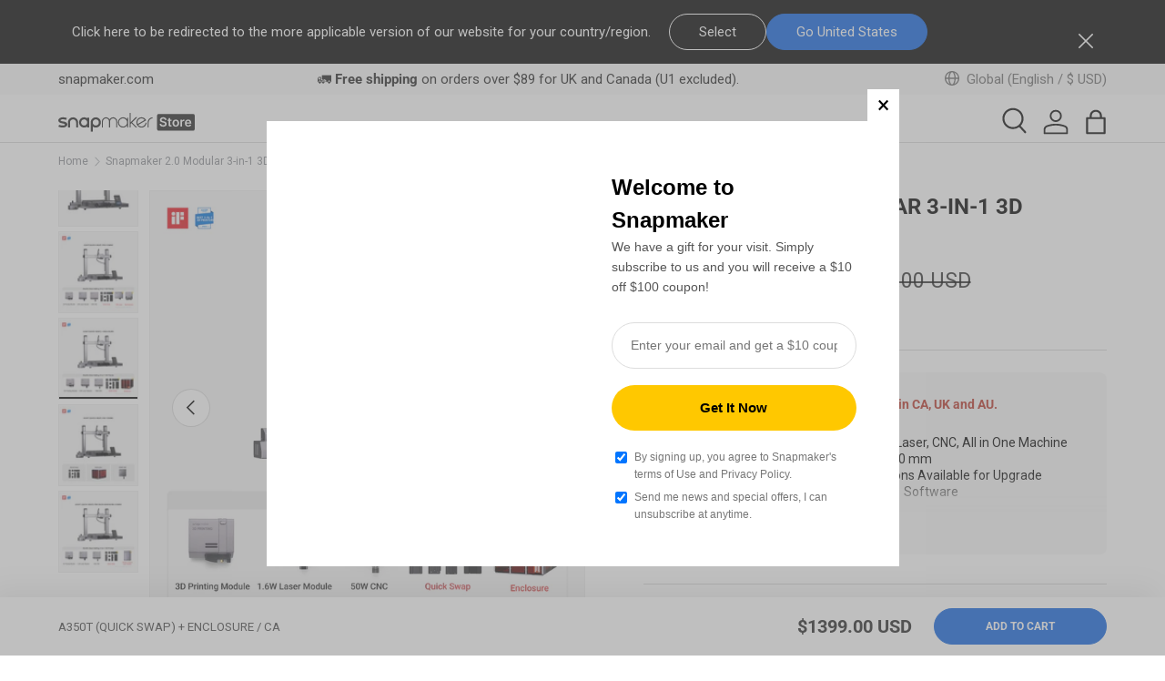

--- FILE ---
content_type: text/css
request_url: https://shop.snapmaker.com/cdn/shop/t/162/assets/custom.css?v=25712486509291771471768297925
body_size: 6109
content:
.pf-vs-radio label{font-weight:400;margin-bottom:0}#fastgpt-chatbot-button{position:fixed!important;bottom:210px!important;width:60px!important;height:60px!important;right:32px!important;border-radius:40px;z-index:999999999!important}#fastgpt-chatbot-button img{border-radius:40px}.pagefly-pc-no-padding .pf-c{padding:0!important}.test-tab-sticky ul{background:#fff;justify-content:center!important}.test-tab-sticky ul li{max-width:400px}.test-tab-sticky .shogun-tabs{position:sticky;top:67px;z-index:101}@media (max-width: 768px){.test-tab-sticky .shogun-tabs{top:60px}}.test-tab-sticky .shogun-tabs>li.shogun-tab-active>.shogun-tab-box{border:none!important;border-bottom:2px solid #0c63e2!important}.test-tab-sticky .shogun-tabs>li.shogun-tab{margin-right:0}.test-tab-sticky .shogun-tabs>li>.shogun-tab-border{display:none}.gradient-font{background:linear-gradient(to right,#fff,#53beee,#2374f9);-webkit-background-clip:text;-webkit-text-fill-color:transparent}.gradient-font-whitebg{background:linear-gradient(to right,#53beee,#2374f9);-webkit-background-clip:text;-webkit-text-fill-color:transparent}.orange-linear{background:linear-gradient(97.5deg,#ffb649 -2.6%,#f15a24 47.03%,#d43529 96.32%);-webkit-background-clip:text;-webkit-text-fill-color:transparent;background-clip:text;text-fill-color:transparent}.snmk-globo .gpo-helptext{display:none}.gpo-app{padding:0}.gpo-app label.gpo-label{margin-bottom:8px}.gpo-app .gpo-choicelist input+label:before{top:50%!important;transform:translateY(-50%)!important}.gpo-app .gpo-choicelist input+label:after{top:50%!important;transform:translateY(-50%)!important;left:2px!important}.gpo-app div.gpo-element.gpo-form__group{margin-bottom:24px}.gpo-app .gpo-element[data-element-id*=checkbox]{margin-bottom:8px}.gpo-app .gpo-choicelist{margin-bottom:8px!important}.gpo-app .gpo-choicelist:last-child{margin-bottom:0!important}.gpo-app .gpo-form__group.rounded__style .gpo-swatches.image-swatches input+label,.gpo-app .gpo-form__group.rounded__style .gpo-swatches input+label .gpo-swatch__inner{border-radius:8px!important;background-color:#f5f5f5}.gpo-app .gpo-form__group.rounded__style .gpo-swatches input+label .gpo-swatch__inner{background-color:#f5f5f5;border:0!important}.gpo-app .gpo-form__group.rounded__style .gpo-swatches input:checked+label .gpo-swatch__inner{background-color:#0d63e2}.custom-activity-icon{display:flex;align-items:center}@media screen and (max-width: 768px){.custom-activity-icon-with-dropdown{justify-content:flex-start}}.related_link{height:24px;line-height:24px;font-size:14px;display:-webkit-box;display:-ms-flexbox;display:flex;color:#0c63e2;-webkit-box-align:center;-ms-flex-align:center;align-items:center}.related_link>svg{height:14px;width:14px}.countdown-wrapper{background-color:#0c63e2;margin-top:12px;margin-bottom:24px;padding:24px}.countdown-wrapper .countdown{display:flex;justify-content:center}.countdown-text{text-align:center;margin-bottom:16px;color:#fff;font-family:Roboto;font-size:20px;font-style:normal;font-weight:700;line-height:24px;letter-spacing:-.375px}#klaviyo-back-in-stock a{background-color:#0c63e2;color:#fff;margin-top:16px!important}.product-label--sale{font-weight:700}.price__current{color:#f5053f}.linear-gradient-text{background:var(--unnamed, linear-gradient(90deg, #00FFD1 0%, #0704F1 100%));background-clip:text;-webkit-background-clip:text;-webkit-text-fill-color:transparent}#BsscommercePasswordForm{text-align:center;margin-block:48px}@media (max-width: 1590px){#BsscommercePasswordForm{width:100vw}}#bsscommerce-password{margin-block:24px}.product-variant-wrapper{margin-top:6px!important;position:relative!important;border-radius:8px!important;border:0px solid #F6F6F6;background:#f6f6f6!important;overflow:hidden!important;cursor:pointer;width:100%}.product-variant-wrapper:first-child{margin-top:12px}.product-variant-wrapper label{display:none!important}.product-variant-wrapper[noinventory]:before{position:absolute;content:"";top:0;left:0;width:100%;height:100%;background-color:#fff;opacity:.6;background:linear-gradient(to bottom right,transparent calc(50% - 1px),rgba(var(--text-color)/.2) calc(50% - 1px),rgba(var(--text-color)/.2) calc(50% + 1px),transparent calc(50% + 1px)) no-repeat}.product-variant-wrapper[noinventory]:after{position:absolute;content:"";top:0;left:0;width:100%;height:100%;background-color:rgba(var(--text-color)/.05);opacity:.5}.product-variant-wrapper[noinventory],.product-variant-wrapper[noinventory]:hover{order:1;border:0px solid #F6F6F6}.product-variant-wrapper[noinventory] .variant-title,.product-variant-wrapper[noinventory] .variant-price{color:silver}.product-variant-wrapper label{display:none}.variant-addition-text{flex:1 1 auto;display:flex;justify-content:center;flex-direction:column}.variant-text-style-box{display:flex;justify-content:space-between;flex-wrap:wrap}.variant-price{color:#000;font-family:Roboto;font-size:14px;font-style:normal;font-weight:400;line-height:24px}.variant-price s{color:silver;font-family:Roboto;font-size:16px;font-style:normal;font-weight:400;line-height:20px;text-decoration-line:strikethrough;text-transform:uppercase}.variant-discount{position:absolute;top:0;right:0;background:#0c63e2;max-width:200px;padding:0 16px;color:#fff;text-align:right;font-family:Roboto;font-size:14px;font-style:normal;font-weight:900;line-height:24px;text-transform:capitalize;border-radius:0 0 0 8px}.variant-content-container{border-radius:8px!important;border-top:none;overflow:hidden;background:#fff;border:1px solid #d7d7d7}.variant-content-container:hover{border:1px solid #76AEFF}.product-variant-wrapper[isselected] .variant-content-container{border:1px solid #0d63e2}.img-wrapper{margin-right:16px;width:100px;flex:0 0 auto;display:flex;align-items:center}.img-wrapper img{border-radius:5px;overflow:hidden}.variant-text-container{display:flex}.variant-title{margin-bottom:8px;color:#242424;font-family:Roboto;font-size:14px;font-style:normal;font-weight:700;line-height:20px}.variant-date{color:#3866da;font-family:Roboto;font-size:16px;font-style:normal;font-weight:700;line-height:20px}.variant-inventory-wrapper{display:none;align-items:flex-end}.variant-inventory-title{display:none;margin-top:8px;text-align:right}.variant-inventory-title span{width:145px;display:inline-block;text-align:left;color:#000;font-family:Roboto;font-size:18px;font-style:normal;font-weight:700;line-height:normal}#variant-inventory-progress{flex:1 1 auto;margin-right:24px;margin-bottom:4px}.variant-inventory{width:145px;color:#3866da;font-family:Roboto;font-size:20px;font-style:normal;font-weight:700;line-height:normal}.variant-inventory-wrapper progress::-webkit-progress-bar{border-radius:20px;background-color:#5f5f5f;overflow:hidden}.variant-inventory-wrapper progress{border-radius:20px;background-color:#5f5f5f;overflow:hidden}.variant-inventory-wrapper progress::-webkit-progress-value{border-radius:20px;background:var(--unnamed, linear-gradient(121deg, #0C63E2 0%, #00BAC6 100%))}.variant-inventory-wrapper progress::-moz-progress-bar{border-radius:20px;background:var(--unnamed, linear-gradient(121deg, #0C63E2 0%, #00BAC6 100%))}.variant-inventory-wrapper progress{background:var(--unnamed, linear-gradient(121deg, #0C63E2 0%, #00BAC6 100%))}.variant-desc{display:none;padding:12px 16px;color:#242424;font-family:Roboto;font-size:12px;font-style:normal;font-weight:400;line-height:18px}.product-variant-wrapper[isselected],.product-variant-wrapper[isselected] .variant-desc{display:block}.product-variant-wrapper[noinventory] .variant-discount{background:#b3b3b3}.product-variant-wrapper[noinventory] .variant-price>span,.product-variant-wrapper[noinventory] .varint-price>s{color:silver}.product-variant-wrapper[noinventory] .variant-inventory{color:silver}@media (max-width: 768px){.product-variant-wrapper{margin-top:6px!important}.variant-discount{padding:4px 9px;font-size:12px;line-height:1;font-weight:400}.variant-title{padding-right:0;font-size:14px;line-height:18px}.variant-price{font-size:14px;line-height:20px}.variant-price s{font-size:12px;line-height:20px}.variant-date,.variant-inventory-title,.variant-inventory{font-size:12px;line-height:16px}}label.variant-v2-2,label.variant-v2-2:hover{min-height:44px;text-align:center;display:flex;align-items:center;justify-content:center;border-radius:8px;width:calc((100% - 24px)/2)}.variant-v2-2:not([data-swatch]):after{text-align:center;border-radius:8px!important}.variant-v2-2:not([data-swatch]):hover:after{text-align:center;border-radius:8px!important;box-shadow:0 0 0 1px #76aeff!important}.opt-btn:checked+label.variant-v2-2:not(.opt-label--swatch):after{box-shadow:0 0 0 1px #0d63e2!important}.variant-fixed-footer{position:fixed;bottom:0;left:0;width:100%;z-index:20;background-color:#fff;padding:12px var(--gutter);box-shadow:-10px -10px 30px #00000014}.variant-fixed-footer .footer-content{width:100%;max-width:1200px;margin:0 auto;display:flex;justify-content:space-between;font-size:calc(var(--body-font-size) * .1rem)}.footer-product-btns{display:flex;align-items:center;justify-content:center}.footer-product-info{display:flex;flex-direction:column;justify-content:center}.delivery-time-info{display:flex;align-items:center;gap:8px;margin-top:10px;font-size:14px;color:#6b6b6b}.variant-fixed-footer #footer-product-title{display:flex;align-items:center;text-transform:uppercase;color:#464646;font-family:Roboto;font-size:.88em;font-style:normal;font-weight:500;line-height:1.2em;width:400px}.variant-fixed-footer #footer-product-price{color:#242424;font-family:Roboto;font-size:20px;font-style:normal;font-weight:700;line-height:40px;margin-right:24px}.variant-fixed-footer .product-info__add-button button{background:#0c63e2;color:#fff;font-family:Roboto;font-size:12px;font-style:normal;font-weight:700;line-height:24px;border:0;text-transform:uppercase;padding:7px 56px;border:1px solid #0C63E2}.variant-fixed-footer form{display:flex}body[data-gpo-is-enabled=true] .variant-fixed-footer .shopify-payment-button button.shopify-payment-button__button--unbranded,body[data-gpo-is-enabled=false] .variant-fixed-footer .shopify-payment-button button.shopify-payment-button__button--unbranded,.footer-buy-btn{display:inline-flex!important;text-transform:uppercase;margin-top:0;padding:7px 56px;justify-content:center;align-items:center;gap:10px;border-radius:60px;border:1px solid #242424;background:#fff;color:#000;font-family:Roboto;font-size:12px;font-style:normal;font-weight:700;line-height:24px;margin-left:10px}@media (max-width: 768px){.variant-fixed-footer{padding:14px 16px}.variant-fixed-footer .footer-content{flex-direction:column-reverse;gap:6px;justify-content:center}.variant-fixed-footer #footer-product-title{display:none}.footer-product-btns,.product-info__add-to-cart,.product-info__add-button,.product-info__add-button button{width:100%}.variant-fixed-footer #footer-product-price{font-size:22px;font-weight:650;line-height:37px;margin-right:0;width:100%;text-wrap:nowrap}.delivery-time-info{justify-content:center;font-size:12px!important;gap:4px!important}.variant-fixed-footer .product-info__add-button button{padding:6px 32px;font-size:12px;list-style:24px}body[data-gpo-is-enabled=true] .variant-fixed-footer .shopify-payment-button button.shopify-payment-button__button--unbranded,body[data-gpo-is-enabled=false] .variant-fixed-footer .shopify-payment-button button.shopify-payment-button__button--unbranded,.footer-buy-btn{padding:6px 32px;font-size:12px;line-height:24px;margin-left:6px}}.snmk-app-enhance-options{margin-bottom:24px}.gpo-app .snmk-app-options .gpo-swatches,.gpo-app .snmk-app-enhance-options .gpo-swatches{display:block!important;margin-bottom:6px;width:100%;border-radius:8px!important}.gpo-app .snmk-app-options .gpo-swatches label,.gpo-app .snmk-app-enhance-options .gpo-swatches label{width:512px;height:173px;overflow:hidden;border-width:0px!important;border-color:#d7d7d7;border-radius:8px}.gpo-app .snmk-app-options .gpo-swatches input+label:hover .enhance-container,.gpo-app .snmk-app-enhance-options .gpo-swatches input+label:hover .enhance-container{border:1px solid #76AEFF!important}.gpo-app .snmk-app-options .gpo-swatches input:checked+label .enhance-container,.gpo-app .snmk-app-enhance-options .gpo-swatches input:checked+label .enhance-container{border:1px solid #0d63e2!important}.gpo-app .snmk-app-options .gpo-swatches label .gpo-swatch__inner,.gpo-app .snmk-app-enhance-options .gpo-swatches label .gpo-swatch__inner,.gpo-app .gpo-form__group.rounded__style .gpo-swatches input+label .gpo-swatch__inner{overflow:hidden;border:none!important;width:100%!important;height:100%!important;border-radius:0!important}.gpo-app .snmk-app-options .gpo-swatches label .gpo-swatch__inner span,.gpo-app .snmk-app-enhance-options .gpo-swatches label .gpo-swatch__inner span{width:100%!important;height:100%!important;background-color:#f5f5f5}.gpo-app .gpo-swatches.image-swatches input+label span.gpo-swatch__image{background-size:101%!important}@media (max-width: 1200px){.gpo-app .snmk-app-options .gpo-swatches label,.gpo-app .snmk-app-enhance-options .gpo-swatches label{width:404px;height:137px}}@media (max-width: 768px){.gpo-app .snmk-app-options .gpo-swatches label,.gpo-app .snmk-app-enhance-options .gpo-swatches label{width:335px;height:114.73454545454545px}}@media (max-width: 991px){.gpo-app .snmk-app-options .gpo-swatches label,.gpo-app .snmk-app-enhance-options .gpo-swatches label{width:335px;height:114.73454545454545px}}[data-inventory-level=preorder]{color:rgb(var(--inventory-preorder-text-color))}.c-gradient-artisan{background:var(--Artisan, linear-gradient(99deg, #0094FF 14.94%, #0C63E2 77.45%));background-clip:text;-webkit-background-clip:text;-webkit-text-fill-color:transparent}.c-gradient-at{background:var(--20, linear-gradient(98deg, #0FA9FF 3.3%, #0F7DFF 100%));background-clip:text;-webkit-background-clip:text;-webkit-text-fill-color:transparent}.CozyShowCRModal{height:44px}.home-banner-slide-text{font-weight:300;font-size:24px;font-weight:700}.home-banner-slide-text-time{font-size:18px;font-weight:400}.home-banner-slide-text-bold{font-size:24px;color:#f5053f;font-weight:700}@media (max-width: 768px){.home-banner-slide-text{font-size:18px}.home-banner-slide-text-time{display:block;font-size:14px;margin-top:14px}.home-banner-slide-text-bold{font-size:18px}}.slideshow__slide{padding-bottom:38px!important}.slideshow-section .slideshow-ctrl{bottom:0}.js .slideshow__slide .text-overlay{margin-bottom:0!important}.cart-timer{border-radius:4px;background:linear-gradient(90deg,#f82937,#f86f2b 68.33%);display:flex;justify-content:space-between;align-items:center;color:#fff;font-family:Roboto;font-size:14px;font-style:normal;font-weight:500;line-height:normal;max-width:250px;padding:7px}.cart-timer-text{font-weight:800;font-size:12px}.cart-timer-time{color:#000;leading-trim:both;text-edge:cap;font-family:Roboto;font-size:12px;font-style:normal;font-weight:500;line-height:normal;display:flex;align-items:center}.cart-timer-prefix{color:#fff;font-family:Roboto;font-size:13px;font-style:normal;font-weight:500;line-height:normal}.cart-timer-hour,.cart-timer-min,.cart-timer-sec{display:block;background-color:#fff;padding:5px 2px 4px;border-radius:2px;margin-inline:4px;flex:0 0 auto}.flash-sale{display:none;color:#fff;font-family:Roboto;font-size:14px;font-style:normal;font-weight:400;line-height:normal;border-radius:6px;background:linear-gradient(90deg,#f82937,#f86f2b 68.33%);padding:20px;margin-top:24px}.fs-timer-container{display:flex;justify-content:space-between}.fs-timer-title{color:#fff;font-family:Roboto;font-size:24px;font-style:normal;font-weight:800;line-height:normal}.fs-timer-desc{color:#fff;font-family:Roboto;font-size:14px;font-style:normal;font-weight:400;line-height:normal}.fs-timer-title,.fs-timer-desc{margin:0}.fs-timer-place-container{display:flex;align-items:center}.fs-timer-prefix{color:#fff;font-family:Roboto;font-size:15px;font-style:normal;font-weight:700;line-height:normal;margin-right:4px;margin-bottom:16px}.fs-timer-place{display:flex;flex-direction:column;margin-left:4px}#flash-sale-timer-hour,#flash-sale-timer-min,#flash-sale-timer-sec,#flash-sale-timer-day{padding:8px;border-radius:3.423px;background:#fff;color:#0c0c0c;font-family:Roboto;font-size:17.97px;font-style:normal;font-weight:600;flex:0 0 auto;width:38px}@media (max-width: 768px){#flash-sale-timer-hour,#flash-sale-timer-min,#flash-sale-timer-sec,#flash-sale-timer-day{padding:4px;font-size:16px;width:auto}}.fs-timer-unit{color:#fff;font-family:Roboto;font-size:12px;font-style:normal;font-weight:400;text-transform:capitalize;text-align:center;margin-top:4px}.fs-progress-bar{width:100%;height:10px;border-radius:10px;background:#fff;display:flex;align-items:center;padding:2px 3px;margin-top:4px}#fs-progress-content{background:linear-gradient(90deg,#f82937,#f86f2b 68.33%);height:100%;width:20%;border-radius:10px;transition:all .3s linear}.affirm-modal-trigger{color:#0070ba;text-decoration:underline}.discount-countdown{display:none;color:#fff;padding-inline:0;border-radius:6px;background:#262626;justify-content:space-between;margin-top:20px}.dc-text-container{display:flex;flex-direction:column;justify-content:center;max-width:200px;padding-block:12px}.dc-title{color:#fff;font-family:Roboto;font-size:20px;font-style:normal;font-weight:800;line-height:normal}.dc-desc{margin-top:12px;color:#fff;text-align:left;font-family:Roboto;font-size:12px;font-style:normal;font-weight:400;line-height:normal}.dc-timer-container{display:flex}.dc-img-container{position:inherit;display:flex;align-items:flex-end}.dc-timer{display:flex;flex-direction:column;align-items:center;justify-content:center}.dc-timer-prefix{width:100%;color:#000;font-family:Roboto;font-size:15px;font-style:normal;font-weight:700;line-height:normal}.dc-timer-place-container{margin-top:6px}.dc-timer-place{margin-right:6px;text-align:center}.dc-timer-place:last-child{margin-right:0}#dc-timer-day,#dc-timer-hour,#dc-timer-min,#dc-timer-sec,#dc-cart-timer-day,#dc-cart-timer-hour,#dc-cart-timer-min,#dc-cart-timer-sec,#dc-timer-day2,#dc-timer-hour2,#dc-timer-min2,#dc-timer-sec2,#dc-cart-timer-day2,#dc-cart-timer-hour2,#dc-cart-timer-min2,#dc-cart-timer-sec2{border-radius:4px;background:#fff;color:#f77f28;font-family:Roboto;font-size:17.97px;font-style:normal;font-weight:600;text-align:center;display:flex;width:30px;height:30px;justify-content:center;align-items:center}.dc-timer-unit{color:#000;font-family:Roboto;font-size:12px;font-style:normal;font-weight:400;line-height:8.13px;text-transform:capitalize}.dc-timer-place-container{display:flex}@media (max-width: 768px){.discount-countdown{flex-direction:column}.dc-timer-prefix{text-align:center}.dc-text-container{max-width:100%;text-align:center}.dc-desc{text-align:center}.discount-countdown .dc-timer{margin-left:18px}}.cart-drawer__content .discount-countdown{flex-direction:column;margin-bottom:18px}.cart-drawer__content .discount-countdown .dc-timer{margin-left:18px}.cart-drawer__content .dc-text-container{max-width:100%;text-align:center}.cart-drawer__content .dc-desc{text-align:center}.dc-timer-unit{font-size:8px;line-height:1;display:block;margin-top:4px;letter-spacing:1px}.dc-timer-prefix{font-size:12px;line-height:1.5;font-weight:400;margin-top:8px}.dc-desc{margin-top:8px}.discount-countdown{border-radius:0;overflow:hidden}.dc-text-container{padding-left:20px;max-width:unset}.dc-title,.dc-desc{color:#000}.dc-img-container{flex:0 0 auto}.dc-img-container img{width:280px}.cart-drawer__content .discount-countdown{flex-direction:row}.cart-drawer__content .dc-text-container,.cart-drawer__content .dc-desc{text-align:left}.cart-drawer__content .discount-countdown .dc-timer{margin-left:0}.dc-is-pc{display:block}.dc-is-mob{display:none}@media (max-width: 768px){.dc-img-container img{width:100%}.discount-countdown{flex-direction:column}.dc-text-container{text-align:left;padding-block:4px;padding-inline:12px}.discount-countdown .dc-timer{margin-left:0}.dc-timer-container{justify-content:center}.dc-title,.dc-desc{text-align:center}.dc-title{margin-top:12px}.dc-is-pc{display:none}.dc-is-mob{display:block}}.enhance-container{top:0;left:0;width:100%;height:100%;background:#f8f8f8;border-radius:8px;border:1px #F8F8F8 solid;padding:14px;padding-block:22px;display:flex}.gpo-app .snmk-app-enhance-options .gpo-swatches label{width:auto!important;height:auto!important}.enhance-check-box{width:16px;height:16px;flex:0 0 auto;margin:auto;margin-inline:0px 14px}.enhance-check-box #true-status{display:none}.enhance-check-box #false-status{display:block}.gpo-swatches input:checked+label .enhance-check-box #true-status{display:block}.gpo-swatches input:checked+label .enhance-check-box #false-status{display:none}.enhance-imgBox{margin:auto 14px auto auto}.enhance-imgBox img{max-width:100px;border-radius:8px;width:80px;flex:0 0 80px}.enhance-tag{position:absolute;top:0;right:0;background:#0c63e2;color:#fff;padding:2px 12px;font-size:12px;font-weight:900;border-radius:0 0 0 8px}.enhance-text-container{width:100%;flex:1 1 auto;margin-right:12px;display:flex;flex-direction:column;justify-content:center}.enhance-title{color:#242424;font-family:Roboto;font-size:14px;font-style:normal;font-weight:500;line-height:18px}.enhance-price{display:none;color:#000;font-family:Roboto;font-size:16px;font-style:normal;font-weight:500;line-height:24px;margin-block:7px}.enhance-price s{margin-left:8px}.enhance-price.enhance-pc{display:block;flex:0 0 auto;display:flex;justify-content:center;align-items:center}.enhance-price s{color:silver;font-weight:400}.enhance-desc{color:#242424;font-family:Roboto;font-size:12px;font-style:normal;font-weight:300;line-height:18px;margin-top:4px}.enhance-btn{color:#0c63e2;font-family:Roboto;font-size:12px;font-style:normal;font-weight:400;line-height:18px;text-decoration-line:underline;text-transform:capitalize}.enhance-labels{margin-top:8px;display:flex;flex-wrap:wrap}.enhance-label-text{color:#454545;font-family:Roboto;font-size:10px;font-style:normal;font-weight:400;line-height:16px;padding:3px;border:1px #2D2D2D solid;border-radius:2.795px;margin-right:2px;margin-top:2px}.enhance-label-text:last-child{margin-right:0}@media (max-width: 768px){.enhance-tag{font-size:12px;font-weight:400}.enhance-price{display:block;font-size:14px}.enhance-price.enhance-pc{display:none}.enhance-price s,.enhance-title{font-size:14px}}.snmk-modal{display:none;position:fixed;top:0;left:0;width:100%;height:100%;z-index:999}.snmk-modal-mask{width:100%;height:100%;background:#000;opacity:.6}.snmk-modal-content{position:absolute;top:50%;left:50%;width:37.5vw;height:100%;max-width:60%;max-height:80%;height:calc(100vh - 64px);transform:translate(-50%,-50%);background:#fff;border-radius:8px;overflow:hidden;display:flex;flex-direction:column}@media (max-width: 768px){.snmk-modal-content{width:80vw;max-width:80%;max-height:70%}}.snmk-modal-header{justify-content:left;padding:8px 12px 8px 24px;font-size:20px;line-height:24px;background-color:#fff;border-bottom:.0625rem solid #d4d7d9;display:flex;justify-content:space-between}.snmk-modal-body{max-height:787px;padding:20px;overflow:auto}.snmk-modal .snmk-img-wrapper{display:flex;justify-content:center}.snmk-modal-img{width:40%;margin-bottom:15px}.snmk-modal-title{margin-bottom:8px;font-size:24px;line-height:28px;font-weight:500}.snmk-modal-price{padding-bottom:23px;margin-bottom:23px;border-bottom:1px solid #f0f1f2}.snmk-paragraph{margin-bottom:20px}.snmk-p-title{font-size:16px;line-height:20px;font-weight:500}.snmk-p-desc-wrapper{font-size:14px;margin-top:8px;color:#000000a6;line-height:20px}@media (max-width: 768px){.snmk-modal-img{width:60%}.snmk-modal-title{font-size:22px}.snmk-modal-price{font-size:13px}.snmk-p-title{font-size:14px}.snmk-p-desc-wrapper{font-size:12px}}.product-desc-container{height:168px;overflow:hidden;position:relative;border-radius:8px;background:#f8f8f8;padding:24px 18px;margin-top:16px;min-height:200px}.product-desc-container .hide-btn{display:none!important}.snmk-product-container{padding-bottom:100px}.product-desc-overlay{z-index:2;position:absolute;width:100%;background-color:#f8f8f8;bottom:0;left:0;padding:15px 18px 18px;color:#0c63e2;font-family:Roboto;font-size:14px;font-style:normal;font-weight:500;line-height:14px;cursor:pointer}.product-desc-container svg{transition:all .5s linear}.product-desc-overlay:after{display:block;position:absolute;content:"";width:100%;background:linear-gradient(0deg,#f6f6f6,#f6f6f600 82.65%);height:49px;top:-49px;left:0}.product-desc-container[isOpen]{height:auto}.product-desc-container[isOpen] .product-desc-overlay{position:relative;padding-inline:0;padding-top:20px}.product-desc-container[isOpen] .product-desc-overlay:after{display:none}.product-desc-container[isOpen] svg{transform:rotate(180deg)}.snmk-product-container{display:flex}.snmk-product-container .product-title{font-size:24px;line-height:36px;margin-bottom:4px}.snmk-product-container .snmk-prouct-details{border-radius:8px;background:#f8f8f8;padding:16px 16px 24px;margin-block:10px}.snmk-prouct-details-title{color:#242424;font-family:Roboto;font-size:20px;font-style:normal;font-weight:700;line-height:20px;text-transform:capitalize;margin:0}.snmk-payment-methods_icons-container{display:flex;justify-content:space-between}.snmk-payment-methods_icons-container .payment-icons svg,.snmk-payment-methods_icons-container .payment-icons img{width:32px;height:20px;margin-left:2px}.snmk-payment-methods_icons-container #payment-methods-title{flex:1 1 240px;min-width:240px}.snmk-payment-methods_icons{display:flex;justify-content:flex-end;width:100%}.snmk-payment-methods_icons .payment-icons li:not(:last-child){margin-right:0}.snmk-payment-methods-tips{border-top:1px solid #E7E7E7;padding-top:16px;margin-top:16px}.snmk-product-container .snmk-prouct-details-delivery{display:flex;justify-content:space-between;flex-wrap:wrap;margin-top:10px;align-items:center}.snmk-delivery_title-container{width:100%;flex:0 0 100%;display:flex;justify-content:space-between;align-items:center}.snmk-prouct-details-delivery a{color:#0c63e2;text-decoration-line:underline}.snmk-prouct-details-delivery .product-policies{max-width:350px}.snmk-delivery_desc{color:#777;font-family:Roboto;font-size:10px;font-style:normal;font-weight:400;line-height:12px;margin-top:4px;margin-right:24px}.snmk-delivery_desc.only-mob{display:none}.snmk-proudct-icons{display:flex;justify-content:center;margin-top:32px}.snmk-product-icon-container{display:flex;flex-direction:column;align-items:center;margin-right:48px}.snmk-product-icon-title{margin:8px;color:#000;text-align:center;font-family:Roboto;font-size:12px;font-style:normal;font-weight:400;line-height:18px;text-transform:capitalize}@media (max-width: 768px){.snmk-product-container{display:block}.snmk-product-container .snmk-prouct-details{margin-top:12px}.snmk-prouct-details-title{font-size:16px}.snmk-product-container .product-title{line-height:32px;margin-bottom:8px}.snmk-product-icon-container{margin-right:0}.snmk-payment-methods_icons-container{display:block}.snmk-delivery_title-container{display:flex;flex-direction:column;align-items:flex-start}.snmk-delivery_icons{margin-top:10px}.snmk-payment-methods_icons{justify-content:flex-start;margin-top:20px}.snmk-prouct-details-delivery{display:block;margin-top:12px}.snmk-prouct-details-delivery .product-policies{margin-top:10px}.product-desc-overlay{text-align:center}.snmk-delivery_desc{display:none}.snmk-delivery_desc.only-mob{display:block;margin-top:12px;max-width:none}}div.product-info__title{margin-bottom:0}div.product-price{margin:0}div.product-options{margin-block:24px}.product-info__block fieldset.option-selector{margin-bottom:24px}.product-info__block .shopify-app-block{margin-top:-16px}@media (max-width: 769px){.product-info__block .shopify-app-block{margin-top:-10px}}.product-info__block .shopify-app-block section{border-radius:8px!important}legend.label{font-size:16px}#sho-aff-content,.product-policies{font-size:14px}@media (max-width: 768px){#snmk-message-content{margin-inline:10%!important}}.egg-container{cursor:pointer;display:inline-block;margin-left:8px}.egg{transform-origin:50% 70%;width:100%;height:auto;animation:egg-shake 3s ease-in-out infinite alternate;cursor:pointer}@keyframes egg-shake{0%{transform:rotate(0);animation-timing-function:steps(1,end)}5%{transform:rotate(-8deg)}10%{transform:rotate(8deg)}15%{transform:rotate(-6deg)}20%{transform:rotate(6deg)}25%{transform:rotate(-4deg)}30%{transform:rotate(4deg)}35%{transform:rotate(-2deg)}40%{transform:rotate(2deg)}45%{transform:rotate(0);animation-timing-function:steps(1,end)}55%{transform:rotate(-2deg)}60%{transform:rotate(2deg)}65%{transform:rotate(-4deg)}70%{transform:rotate(4deg)}75%{transform:rotate(-6deg)}80%{transform:rotate(6deg)}85%{transform:rotate(-8deg)}90%{transform:rotate(8deg)}to{transform:rotate(0);animation-timing-function:steps(1,end)}}.media-gallery{display:flex;flex-direction:row-reverse}.media-gallery .media-gallery__viewer{width:calc(100% + -0px);aspect-ratio:1}.media-gallery .media-gallery__thumbs{width:100px;height:425px;overflow:scroll;margin-top:0;flex:0 0 auto;scrollbar-width:none}@media (min-width: 1680px){.media-gallery .media-gallery__thumbs{height:672px}}.media-gallery .media-gallery__thumbs .media-thumbs{display:flex;flex-direction:column}.media-gallery .media-thumbs__item:last-child{margin-inline-end:var(--media-gap)}@media only screen and (min-width: 990px){#dummy-chat-button-iframe,#shopify-chat>iframe,#shopify-chat{transform:scale(1);position:fixed;bottom:194px;right:10px;z-index:1000}}@media only screen and (max-width: 989px){inbox-online-store-chat{transform:scale(.733);position:fixed!important;bottom:220px!important;right:5px!important;z-index:1000!important}inbox-online-store-chat[is-open=true]{transform:none!important;width:100%!important;height:100%!important;top:0!important;left:0!important;right:0!important;bottom:0!important;z-index:1001!important}}.announcement-official-website{margin-right:30px;display:flex;align-items:center}announcement-bar.announcement{color:#242424;background-color:#f9f9f9}announcement-bar.announcement .announcement__text{justify-content:center}.announcement-locale{color:#6f6f6f!important}.announcement-locale svg path{fill:#6c6c6c!important}@media (min-width: 768px){.header{padding-top:8px!important}.logo,.header__icons{margin-bottom:0}#search-bar,.main-nav{display:none}.snmk-header-group{width:100%}.snmk-menu-3dprintes.tmenu_item--root>.tmenu_submenu,.snmk-menu-new.tmenu_item--root>.tmenu_submenu,.snmk-menu-modules.tmenu_item--root>.tmenu_submenu,.snmk-menu-accessories.tmenu_item--root>.tmenu_submenu,.snmk-menu-filaments.tmenu_item--root>.tmenu_submenu,.snmk-menu-explore.tmenu_item--root>.tmenu_submenu,.snmk-menu-support.tmenu_item--root>.tmenu_submenu{top:100%!important;padding-inline:calc((100% - var(--page-width, 1320px)) / 2)!important;box-shadow:none!important;border-top:1px #C8C8C8 solid;box-shadow:0 8px 30px #10111214!important}.tmenu_nav .snmk-menu-3dprintes,.tmenu_nav .snmk-menu-new,.tmenu_nav .snmk-menu-modules,.tmenu_nav .snmk-menu-accessories,.tmenu_nav .snmk-menu-filaments,.tmenu_nav .snmk-menu-explore,.tmenu_nav .snmk-menu-support{padding-bottom:8px!important}.snmk-menu-3dprintes.tmenu_item_active,.snmk-menu-new.tmenu_item_active,.snmk-menu-modules.tmenu_item_active,.snmk-menu-accessories.tmenu_item_active,.snmk-menu-filaments.tmenu_item_active,.snmk-menu-explore.tmenu_item_active,.snmk-menu-support.tmenu_item_active{border-bottom:2px solid #242424!important;padding-bottom:6px!important}.tmenu_item.tmenu_item_level_0 .tmenu_item_text{color:#242424!important;font-weight:500!important;font-size:12px!important}.tmenu_item.tmenu_item_level_0>.tmenu_item_link>.tmenu_item_text{font-size:16px!important}.snmk-menu-3dprintes .tmenu_submenu_tab_control,.snmk-menu-modules .tmenu_submenu_tab_control,.snmk-menu-filaments .tmenu_submenu_tab_control,.snmk-menu-support .tmenu_submenu_tab_control{padding-top:24px!important}.snmk-menu-3dprintes .tmenu_submenu_tab_control .tmenu_submenu_tab_active,.snmk-menu-new .tmenu_submenu_tab_control .tmenu_submenu_tab_active,.snmk-menu-modules .tmenu_submenu_tab_control .tmenu_submenu_tab_active,.snmk-menu-accessories .tmenu_submenu_tab_control .tmenu_submenu_tab_active,.snmk-menu-filaments .tmenu_submenu_tab_control .tmenu_submenu_tab_active,.snmk-menu-support .tmenu_submenu_tab_control .tmenu_submenu_tab_active{background:#f4f4f4!important}.snmk-menu-3dprintes .tmenu_submenu_tab_control .tmenu_item_link,.snmk-menu-new .tmenu_submenu_tab_control .tmenu_item_link,.snmk-menu-modules .tmenu_submenu_tab_control .tmenu_item_link,.snmk-menu-accessories .tmenu_submenu_tab_control .tmenu_item_link,.snmk-menu-filaments .tmenu_submenu_tab_control .tmenu_item_link,.snmk-menu-explore .tmenu_submenu_tab_control .tmenu_item_link,.snmk-menu-support .tmenu_submenu_tab_control .tmenu_item_link{padding:16px 32px 16px 12px!important}.snmk-menu-3dprintes .tmenu_submenu_tab_control .tmenu_item_link .tmenu_item_text,.snmk-menu-new .tmenu_submenu_tab_control .tmenu_item_link .tmenu_item_text,.snmk-menu-modules .tmenu_submenu_tab_control .tmenu_item_link .tmenu_item_text,.snmk-menu-accessories .tmenu_submenu_tab_control .tmenu_item_link .tmenu_item_text,.snmk-menu-filaments .tmenu_submenu_tab_control .tmenu_item_link .tmenu_item_text,.snmk-menu-explore .tmenu_submenu_tab_control .tmenu_item_link .tmenu_item_text,.snmk-menu-support .tmenu_submenu_tab_control .tmenu_item_link .tmenu_item_text{font-size:14px!important;font-weight:600!important}.snmk-header-group .tmenu_item_text{font-family:Roboto!important}.snmk-menu-support .tmenu_item_level_2 .tmenu_item_link .tmenu_item_text{color:#242424!important;font-weight:400!important;font-size:12px!important}.tmenu_nav .snmk-menu-3dprintes .tmenu_item_level_1,.tmenu_nav .snmk-menu-modules .tmenu_item_level_1{background:#f4f4f4;border-radius:4px;margin-top:12px!important;margin-right:16px!important;width:calc(25% - 16px)!important;flex:unset!important;padding:8px!important}.tmenu_nav .snmk-menu-3dprintes .tmenu_submenu_type_mega,.tmenu_nav .snmk-menu-modules .tmenu_submenu_type_mega{padding-left:46px!important;padding-bottom:40px!important;padding-top:19px!important}.tmenu_nav .snmk-menu-filaments .tmenu_submenu_type_mega,.tmenu_nav .snmk-menu-support .tmenu_submenu_type_mega{padding-left:34px!important;padding-top:19px!important;flex-direction:row!important}.tmenu_nav .snmk-menu-3dprintes .tmenu_item_level_1:nth-child(1),.tmenu_nav .snmk-menu-modules .tmenu_item_level_1:nth-child(1),.tmenu_nav .snmk-menu-filaments .tmenu_item_level_1:nth-child(1),.tmenu_nav .snmk-menu-explore .tmenu_item_level_1:nth-child(1),.tmenu_nav .snmk-menu-support .tmenu_item_level_1:nth-child(1){background:transparent;width:100%!important;margin-top:0!important;padding-top:0!important;padding-left:0!important}.tmenu_nav .snmk-menu-accessories .tmenu_item_level_1{padding-left:0!important}.tmenu_nav .snmk-menu-new .tmenu_item_level_1{padding-right:16px!important;padding-left:0!important}.tmenu_nav .snmk-menu-new .tmenu_item_level_1:last-child{padding-right:0!important}.tmenu_nav .snmk-menu-support .tmenu_item_level_1 .tmenu_item_link,.tmenu_nav .snmk-menu-filaments .tmenu_item_level_1 .tmenu_item_link{padding:12px!important}.tmenu_nav .snmk-menu-support .tmenu_item_level_1,.tmenu_nav .snmk-menu-filaments .tmenu_item_level_1{padding:0!important}}@media (max-width: 1728px){.snmk-menu-3dprintes.tmenu_item--root>.tmenu_submenu,.snmk-menu-new.tmenu_item--root>.tmenu_submenu,.snmk-menu-modules.tmenu_item--root>.tmenu_submenu,.snmk-menu-accessories.tmenu_item--root>.tmenu_submenu,.snmk-menu-filaments.tmenu_item--root>.tmenu_submenu,.snmk-menu-explore.tmenu_item--root>.tmenu_submenu,.snmk-menu-support.tmenu_item--root>.tmenu_submenu{padding-inline:var(--gutter)!important}}@media (max-width: 768px){.main-nav-pc-anchor,.main-nav-pc,.announcement-official-website{display:none}.snmk-menu-new.tmenu_item_level_0 ul{padding:0!important}.snmk-menu-3dprintes.tmenu_item_level_0 .tmenu_item_link,.snmk-menu-new.tmenu_item_level_0 .tmenu_item_link,.snmk-menu-modules.tmenu_item_level_0 .tmenu_item_link,.snmk-menu-accessories.tmenu_item_level_0 .tmenu_item_link,.snmk-menu-filaments.tmenu_item_level_0 .tmenu_item_link,.snmk-menu-explore.tmenu_item_level_0 .tmenu_item_link,.snmk-menu-support.tmenu_item_level_0 .tmenu_item_link{color:#1f1f1f!important;font-weight:500!important;font-size:16px!important;padding:24px 0 16px}.snmk-menu-new .tmenu_item_level_1 .tmenu_item_link{padding:10px 0 0!important}.snmk-menu-new .tmenu_item_level_1:nth-child(1) .tmenu_item_link{padding:32px 0 0!important}.snmk-menu-3dprintes.tmenu_item_level_0>.tmenu_item_link,.snmk-menu-new.tmenu_item_level_0>.tmenu_item_link,.snmk-menu-modules.tmenu_item_level_0>.tmenu_item_link,.snmk-menu-accessories.tmenu_item_level_0>.tmenu_item_link,.snmk-menu-filaments.tmenu_item_level_0>.tmenu_item_link,.snmk-menu-explore.tmenu_item_level_0>.tmenu_item_link,.snmk-menu-support.tmenu_item_level_0>.tmenu_item_link{font-weight:700!important}.snmk-menu-3dprintes.tmenu_item_mobile.tmenu_item_active>.tmenu_item_link,.snmk-menu-new.tmenu_item_mobile.tmenu_item_active>.tmenu_item_link,.snmk-menu-modules.tmenu_item_mobile.tmenu_item_active>.tmenu_item_link,.snmk-menu-accessories.tmenu_item_mobile.tmenu_item_active>.tmenu_item_link,.snmk-menu-filaments.tmenu_item_mobile.tmenu_item_active>.tmenu_item_link,.snmk-menu-explore.tmenu_item_mobile.tmenu_item_active>.tmenu_item_link,.snmk-menu-support.tmenu_item_mobile.tmenu_item_active>.tmenu_item_link{background:transparent!important;border-bottom:1px solid #EFEFEF}.snmk-menu-3dprintes .tmenu_item_mobile.tmenu_item_active>.tmenu_item_link,.snmk-menu-new .tmenu_item_mobile.tmenu_item_active>.tmenu_item_link,.snmk-menu-modules .tmenu_item_mobile.tmenu_item_active>.tmenu_item_link,.snmk-menu-accessories .tmenu_item_mobile.tmenu_item_active>.tmenu_item_link,.snmk-menu-filaments .tmenu_item_mobile.tmenu_item_active>.tmenu_item_link,.snmk-menu-explore .tmenu_item_mobile.tmenu_item_active>.tmenu_item_link,.snmk-menu-support .tmenu_item_mobile.tmenu_item_active>.tmenu_item_link{background:transparent!important}.snmk-menu-3dprintes.tmenu_item_level_0,.snmk-menu-new.tmenu_item_level_0,.snmk-menu-modules.tmenu_item_level_0,.snmk-menu-accessories.tmenu_item_level_0,.snmk-menu-filaments.tmenu_item_level_0,.snmk-menu-explore.tmenu_item_level_0,.snmk-menu-support.tmenu_item_level_0{border-bottom:1px solid #EFEFEF}.tmenu_item_level_1>ul{display:flex!important;flex-direction:row;flex-wrap:wrap}.tmenu_item_level_1>ul>li{width:calc(50% - 10px)!important;display:inline-block!important;background:#f1f1f1;border-radius:4px;margin-top:12px!important}.snmk-menu-accessories .tmenu_item_level_1>ul>li,.snmk-menu-filaments .tmenu_item_level_1>ul>li,.snmk-menu-support .tmenu_item_level_1>ul>li{width:100%!important;background:transparent!important}.tmenu_item_level_1>ul>li .tmenu_item_text{color:#5c5c5c!important}.tmenu_item_level_1>ul>li .tmenu_item_link{padding:27px 10px 10px!important}.snmk-menu-accessories .tmenu_item_level_1>ul>li .tmenu_item_text,.snmk-menu-filaments .tmenu_item_level_1>ul>li .tmenu_item_text,.snmk-menu-support .tmenu_item_level_1>ul>li .tmenu_item_text{color:#1f1f1f!important}.snmk-menu-accessories .tmenu_item_level_1>ul>li .tmenu_item_link,.snmk-menu-filaments .tmenu_item_level_1>ul>li .tmenu_item_link,.snmk-menu-support .tmenu_item_level_1>ul>li .tmenu_item_link{padding:8px 10px!important}.tmenu_item_level_1>ul>li:nth-child(2n){margin-right:10px!important}.tmenu_item_level_1>ul>li:nth-child(1){width:100%!important;display:inline-block!important;background:transparent;margin-right:0}.tmenu_item_level_1>ul>li:nth-child(1) .tmenu_item_link{padding-top:10px!important}.tmenu_item_level_1>ul>li:nth-child(1) .tmenu_item_text{color:#1f1f1f!important}div.announcement-locale#mob-snmk-locale{margin-left:0}}
/*# sourceMappingURL=/cdn/shop/t/162/assets/custom.css.map?v=25712486509291771471768297925 */


--- FILE ---
content_type: text/css
request_url: https://a.shgcdn2.com/css-2025-08-04-5653/693a8f4864e4cd6e788768ee_693a8f4c64e4cd6e7887932d.css
body_size: 33737
content:
.shg-rich-text{overflow-wrap:break-word}.shg-rich-text img{margin:0 20px}@media (max-width: 768px){.shg-rich-text img{display:block;float:none !important;margin:0 auto}}.shg-default-text-content *:first-child{margin-top:0}.shg-default-text-content{text-align:left}.shg-default-text-content p,.shg-default-text-content h1,.shg-default-text-content h2,.shg-default-text-content h3,.shg-default-text-content h4,.shg-default-text-content h5,.shg-default-text-content h6,.shg-default-text-content address,.shg-default-text-content pre,.shg-default-text-content div,.shg-default-text-content ol,.shg-default-text-content ul{background-color:transparent;border:0;border-radius:0;color:#000000;font-family:inherit;font-style:normal;margin-bottom:0;padding:0;text-align:left;text-transform:none}.shg-default-text-content a{background-color:inherit;color:inherit;cursor:pointer;font-family:inherit;font-style:inherit;text-decoration:underline;text-transform:inherit}.shg-default-text-content strong,.shg-default-text-content em{background-color:inherit;color:inherit;font-family:inherit;font-size:inherit;letter-spacing:inherit;line-height:inherit;text-align:inherit;text-transform:inherit}.shg-default-text-content em{font-weight:inherit}.shg-default-text-content strong{font-style:inherit;font-weight:700}.shg-default-text-content ::-moz-selection, .shg-default-text-content *::-moz-selection{background:#accef7}.shg-default-text-content ::selection,.shg-default-text-content *::selection{background:#accef7}.shg-default-text-content p{font-size:1em;letter-spacing:-0.005em;line-height:1.714;margin-top:0.6em}.shg-default-text-content h1{font-size:1.714em;font-weight:500;letter-spacing:-0.01em;line-height:1.166;margin-top:0.67em}.shg-default-text-content h2{font-size:1.43em;font-weight:500;letter-spacing:-0.01em;line-height:1.2;margin-top:0.83em}.shg-default-text-content h3{font-size:1.142em;font-weight:500;letter-spacing:-0.008em;line-height:1.5;margin-top:1em}.shg-default-text-content h4{font-size:1em;font-weight:600;letter-spacing:-0.006em;line-height:1.428;margin-top:1.33em}.shg-default-text-content h5{font-size:0.857em;font-weight:600;letter-spacing:-0.003em;line-height:1.333;margin-top:1.43em}.shg-default-text-content h6{font-size:0.785em;font-weight:600;letter-spacing:-0.003em;line-height:1.454;margin-top:1.42em;text-transform:uppercase}.shg-default-text-content ul{list-style:disc}.shg-default-text-content ol{list-style:decimal}.shg-default-text-content ul,.shg-default-text-content ol{margin-block-end:1em;margin-block-start:1em;margin-bottom:0;margin-inline-end:0;margin-inline-start:0;margin-top:0;padding-inline-start:40px}.shg-default-text-content li{font-size:1em;font-weight:normal;letter-spacing:-0.005em;line-height:1;list-style:inherit;margin-top:0.67em}.shg-default-text-content pre{font-family:monospace;font-size:1em;font-weight:normal;letter-spacing:-0.005em;line-height:1.714;margin-top:1em;white-space:pre-wrap;word-break:normal}.shg-default-text-content address{font-size:1em;font-style:italic;font-weight:normal;letter-spacing:-0.005em;line-height:1.714;margin-top:0}.shg-default-text-content div{font-size:1em;font-weight:normal;letter-spacing:-0.005em;line-height:1.714;margin-bottom:0;margin-top:0.67em}#s-53c247e1-9f59-4be9-8048-44de82cff1fc{margin-left:0%}.shg-row{display:flex;flex-wrap:wrap;min-height:inherit;max-height:inherit;justify-content:space-between}.shg-row>*{min-height:inherit;max-height:inherit}[class*=shg-c-xs],[class*=shg-c-sm],[class*=shg-c-md],[class*=shg-c-lg]{position:relative}.shg-row>div:empty{display:block}@media (min-width: 1200px){#s-8ffbbb02-79b5-4b65-bfa3-a9b27d559a33{display:none}#s-8ffbbb02-79b5-4b65-bfa3-a9b27d559a33,#wrap-s-8ffbbb02-79b5-4b65-bfa3-a9b27d559a33,#wrap-content-s-8ffbbb02-79b5-4b65-bfa3-a9b27d559a33{display:none !important}}@media (min-width: 992px) and (max-width: 1199px){#s-8ffbbb02-79b5-4b65-bfa3-a9b27d559a33{display:none}#s-8ffbbb02-79b5-4b65-bfa3-a9b27d559a33,#wrap-s-8ffbbb02-79b5-4b65-bfa3-a9b27d559a33,#wrap-content-s-8ffbbb02-79b5-4b65-bfa3-a9b27d559a33{display:none !important}}@media (min-width: 768px) and (max-width: 991px){#s-8ffbbb02-79b5-4b65-bfa3-a9b27d559a33{display:none}#s-8ffbbb02-79b5-4b65-bfa3-a9b27d559a33,#wrap-s-8ffbbb02-79b5-4b65-bfa3-a9b27d559a33,#wrap-content-s-8ffbbb02-79b5-4b65-bfa3-a9b27d559a33{display:none !important}}@media (max-width: 767px){#s-8ffbbb02-79b5-4b65-bfa3-a9b27d559a33{display:none}#s-8ffbbb02-79b5-4b65-bfa3-a9b27d559a33,#wrap-s-8ffbbb02-79b5-4b65-bfa3-a9b27d559a33,#wrap-content-s-8ffbbb02-79b5-4b65-bfa3-a9b27d559a33{display:none !important}}@media (min-width: 0px){[id="s-8ffbbb02-79b5-4b65-bfa3-a9b27d559a33"]>.shg-row>.shg-c-xs-12{width:100%}}@media (min-width: 768px){[id="s-8ffbbb02-79b5-4b65-bfa3-a9b27d559a33"]>.shg-row>.shg-c-sm-1{width:calc(8.333333333333334% - 20.0px)}[id="s-8ffbbb02-79b5-4b65-bfa3-a9b27d559a33"]>.shg-row>.shg-c-sm-10{width:calc(83.33333333333334% - 20.0px)}}@media (min-width: 992px){[id="s-8ffbbb02-79b5-4b65-bfa3-a9b27d559a33"]>.shg-row>.shg-c-md-1{width:calc(8.333333333333334% - 20.0px)}[id="s-8ffbbb02-79b5-4b65-bfa3-a9b27d559a33"]>.shg-row>.shg-c-md-10{width:calc(83.33333333333334% - 20.0px)}}@media (min-width: 1200px){[id="s-8ffbbb02-79b5-4b65-bfa3-a9b27d559a33"]>.shg-row>.shg-c-lg-1{width:calc(8.333333333333334% - 20.0px)}[id="s-8ffbbb02-79b5-4b65-bfa3-a9b27d559a33"]>.shg-row>.shg-c-lg-10{width:calc(83.33333333333334% - 20.0px)}}.shogun-image-container{position:relative}.shogun-image-container.shg-align-left{text-align:left}.shogun-image-container.shg-align-center{text-align:center}.shogun-image-container.shg-align-right{text-align:right}.shogun-image-linked{cursor:pointer}.shogun-image-overlay{position:absolute;top:0;left:0;bottom:0;right:0;display:flex;padding:20px;align-items:center;justify-content:center;pointer-events:none}.shogun-image-overlay.shg-top-left{align-items:flex-start;justify-content:flex-start}.shogun-image-overlay.shg-top-center{align-items:flex-start;justify-content:center}.shogun-image-overlay.shg-top-right{align-items:flex-start;justify-content:flex-end}.shogun-image-overlay.shg-middle-left{align-items:center;justify-content:flex-start}.shogun-image-overlay.shg-middle-center{align-items:center;justify-content:center}.shogun-image-overlay.shg-middle-right{align-items:center;justify-content:flex-end}.shogun-image-overlay.shg-bottom-left{align-items:flex-end;justify-content:flex-start}.shogun-image-overlay.shg-bottom-center{align-items:flex-end;justify-content:center}.shogun-image-overlay.shg-bottom-right{align-items:flex-end;justify-content:flex-end}.shogun-image-overlay p{margin:0;padding:0;line-height:normal}.shogun-image-cover{-o-object-fit:cover;object-fit:cover;font-family:"object-fit: cover;";width:100%}.shogun-image-contain{font-family:"object-fit: contain;";-o-object-fit:contain;object-fit:contain;width:100%}.shogun-image-link{display:block;min-height:inherit;max-height:inherit}img.shogun-image{display:block;margin:0 auto;max-width:100%}.shogun-image-content{display:flex;flex-direction:column;height:100%;left:0;position:absolute;top:0;width:100%;z-index:10}.shogun-image-content-linked,.shogun-image-content-not-linked{pointer-events:none}.shogun-image-content-not-linked>div{pointer-events:auto}.shogun-image-content-linked a,.shogun-image-content-linked button,.shogun-image-content-linked iframe,.shogun-image-content-linked .shg-box-linked{pointer-events:auto}.shogun-image-content>div{width:100%}.shogun-image-content-top{align-items:flex-start}.shogun-image-content-center{align-items:center}.shogun-image-content-bottom{align-items:flex-end}.shogun-image.hover{opacity:0;z-index:200;position:absolute;left:0;top:0}.shogun-image.hover:hover{opacity:1}#s-c81e3c65-54a3-4eaf-8bc1-9a20af4fd79d{min-height:600px;max-width:1920px;text-align:center}#s-c81e3c65-54a3-4eaf-8bc1-9a20af4fd79d{overflow:hidden;max-width:1920px;margin-left:auto;margin-right:auto}#s-c81e3c65-54a3-4eaf-8bc1-9a20af4fd79d .shogun-image-content{justify-content:center}#s-a67a7493-96c9-4a90-ba7d-352ea10cce9e{margin-top:40px;margin-left:5%;margin-bottom:400px;margin-right:20%}#s-02f3a18f-c455-4f60-bafe-77ec01e422f8{margin-top:50px;margin-left:15%;margin-bottom:80px;margin-right:15%}@media (min-width: 1200px){#s-26046071-6855-4d86-b364-7db302109dec{display:none}#s-26046071-6855-4d86-b364-7db302109dec,#wrap-s-26046071-6855-4d86-b364-7db302109dec,#wrap-content-s-26046071-6855-4d86-b364-7db302109dec{display:none !important}}@media (min-width: 992px) and (max-width: 1199px){#s-26046071-6855-4d86-b364-7db302109dec{display:none}#s-26046071-6855-4d86-b364-7db302109dec,#wrap-s-26046071-6855-4d86-b364-7db302109dec,#wrap-content-s-26046071-6855-4d86-b364-7db302109dec{display:none !important}}@media (min-width: 768px) and (max-width: 991px){#s-26046071-6855-4d86-b364-7db302109dec{display:none}#s-26046071-6855-4d86-b364-7db302109dec,#wrap-s-26046071-6855-4d86-b364-7db302109dec,#wrap-content-s-26046071-6855-4d86-b364-7db302109dec{display:none !important}}@media (max-width: 767px){#s-26046071-6855-4d86-b364-7db302109dec{display:none}#s-26046071-6855-4d86-b364-7db302109dec,#wrap-s-26046071-6855-4d86-b364-7db302109dec,#wrap-content-s-26046071-6855-4d86-b364-7db302109dec{display:none !important}}@media (min-width: 0px){[id="s-26046071-6855-4d86-b364-7db302109dec"]>.shg-row>.shg-c-xs-12{width:100%}}@media (min-width: 768px){[id="s-26046071-6855-4d86-b364-7db302109dec"]>.shg-row>.shg-c-sm-1{width:calc(8.333333333333334% - 20.0px)}[id="s-26046071-6855-4d86-b364-7db302109dec"]>.shg-row>.shg-c-sm-10{width:calc(83.33333333333334% - 20.0px)}}@media (min-width: 992px){[id="s-26046071-6855-4d86-b364-7db302109dec"]>.shg-row>.shg-c-md-1{width:calc(8.333333333333334% - 20.0px)}[id="s-26046071-6855-4d86-b364-7db302109dec"]>.shg-row>.shg-c-md-10{width:calc(83.33333333333334% - 20.0px)}}@media (min-width: 1200px){[id="s-26046071-6855-4d86-b364-7db302109dec"]>.shg-row>.shg-c-lg-1{width:calc(8.333333333333334% - 20.0px)}[id="s-26046071-6855-4d86-b364-7db302109dec"]>.shg-row>.shg-c-lg-10{width:calc(83.33333333333334% - 20.0px)}}#s-ed61671d-294e-49e8-8063-53028e5ff21d{margin-left:10%;margin-right:10%;min-height:600px;max-width:1920px;text-align:center}#s-ed61671d-294e-49e8-8063-53028e5ff21d{overflow:hidden;max-width:1920px;margin-left:auto;margin-right:auto}#s-ed61671d-294e-49e8-8063-53028e5ff21d .shogun-image-content{justify-content:center}#s-ed987db0-6382-4606-b81f-0ad64bf945fc{margin-top:20px;margin-left:10%;margin-bottom:0px;margin-right:10%}#s-4789e56e-dcf5-463f-9fbe-867b0fef72cd{margin-top:5px;margin-left:10%;margin-right:5%}.shg-box{position:relative;display:flex;width:100%;flex-direction:column;flex:1 1 auto}.shg-box>.shg-box-content{z-index:4;position:relative}.shg-box-vertical-align-wrapper,.shg-box-vertical-center-wrapper{display:flex;width:100%}.shg-box-vertical-align-top{justify-content:flex-start}.shg-box-vertical-align-center,.shg-box-vertical-center{justify-content:center}.shg-box-vertical-align-bottom{justify-content:flex-end}.shg-box-overlay{position:absolute;top:0;left:0;right:0;bottom:0;z-index:3;pointer-events:none}.shg-box-video-wrapper{position:absolute;top:0;left:0;right:0;bottom:0;overflow:hidden}#s-22532455-19da-4b1b-99fb-316fba1f4ea5{min-height:50px}@media (min-width: 768px) and (max-width: 991px){#s-22532455-19da-4b1b-99fb-316fba1f4ea5{display:none}#s-22532455-19da-4b1b-99fb-316fba1f4ea5,#wrap-s-22532455-19da-4b1b-99fb-316fba1f4ea5,#wrap-content-s-22532455-19da-4b1b-99fb-316fba1f4ea5{display:none !important}}@media (max-width: 767px){#s-22532455-19da-4b1b-99fb-316fba1f4ea5{display:none}#s-22532455-19da-4b1b-99fb-316fba1f4ea5,#wrap-s-22532455-19da-4b1b-99fb-316fba1f4ea5,#wrap-content-s-22532455-19da-4b1b-99fb-316fba1f4ea5{display:none !important}}#s-22532455-19da-4b1b-99fb-316fba1f4ea5>.shg-box-overlay{background-color:#fff;opacity:0;display:block}#s-22532455-19da-4b1b-99fb-316fba1f4ea5.shg-box.shg-c{justify-content:center}#s-ef28d43d-2e04-4a7f-8144-f355acc53ee8{margin-top:50px;margin-left:auto;margin-right:auto;min-height:50px;max-width:1200px}@media (min-width: 768px) and (max-width: 991px){#s-ef28d43d-2e04-4a7f-8144-f355acc53ee8{display:none}#s-ef28d43d-2e04-4a7f-8144-f355acc53ee8,#wrap-s-ef28d43d-2e04-4a7f-8144-f355acc53ee8,#wrap-content-s-ef28d43d-2e04-4a7f-8144-f355acc53ee8{display:none !important}}@media (max-width: 767px){#s-ef28d43d-2e04-4a7f-8144-f355acc53ee8{display:none}#s-ef28d43d-2e04-4a7f-8144-f355acc53ee8,#wrap-s-ef28d43d-2e04-4a7f-8144-f355acc53ee8,#wrap-content-s-ef28d43d-2e04-4a7f-8144-f355acc53ee8{display:none !important}}#s-ef28d43d-2e04-4a7f-8144-f355acc53ee8>.shg-box-overlay{background-color:#fff;opacity:0;display:block}#s-ef28d43d-2e04-4a7f-8144-f355acc53ee8.shg-box.shg-c{justify-content:center}#s-a9a75196-9a86-4e95-91da-7931f474c199{margin-left:auto;margin-right:auto;text-align:left}#s-66bd059a-4578-4cd4-b464-1f930fce3298{margin-top:20px}@media (min-width: 0px){[id="s-66bd059a-4578-4cd4-b464-1f930fce3298"]>.shg-row>.shg-c-xs-6{width:calc(50% - 5.0px)}}@media (min-width: 768px){[id="s-66bd059a-4578-4cd4-b464-1f930fce3298"]>.shg-row>.shg-c-sm-3{width:calc(25.0% - 7.5px)}}@media (min-width: 992px){[id="s-66bd059a-4578-4cd4-b464-1f930fce3298"]>.shg-row>.shg-c-md-3{width:calc(25.0% - 7.5px)}}@media (min-width: 1200px){[id="s-66bd059a-4578-4cd4-b464-1f930fce3298"]>.shg-row>.shg-c-lg-3{width:calc(25.0% - 7.5px)}}#s-0f07eab9-b470-47b2-861c-d49f505a1151{text-align:center}#s-0f07eab9-b470-47b2-861c-d49f505a1151{overflow:hidden}#s-0f07eab9-b470-47b2-861c-d49f505a1151 .shogun-image-content{justify-content:center}#s-43fccaa8-8dfe-4f24-b61f-67e78af67017{max-width:576px;aspect-ratio:576/600;text-align:center}#s-43fccaa8-8dfe-4f24-b61f-67e78af67017{overflow:hidden;max-width:576px;margin-left:auto;margin-right:auto}#s-43fccaa8-8dfe-4f24-b61f-67e78af67017 img.shogun-image,#s-43fccaa8-8dfe-4f24-b61f-67e78af67017 .shg-image-content-wrapper{height:100%;width:100%}#s-43fccaa8-8dfe-4f24-b61f-67e78af67017{width:100%;height:auto}#s-43fccaa8-8dfe-4f24-b61f-67e78af67017 .shogun-image-content{justify-content:center}#s-dc2df2f6-fb12-4add-b1ef-496e1d9705a8{max-width:576px;aspect-ratio:576/600;text-align:center}#s-dc2df2f6-fb12-4add-b1ef-496e1d9705a8{overflow:hidden;max-width:576px;margin-left:auto;margin-right:auto}#s-dc2df2f6-fb12-4add-b1ef-496e1d9705a8 img.shogun-image,#s-dc2df2f6-fb12-4add-b1ef-496e1d9705a8 .shg-image-content-wrapper{height:100%;width:100%}#s-dc2df2f6-fb12-4add-b1ef-496e1d9705a8{width:100%;height:auto}#s-dc2df2f6-fb12-4add-b1ef-496e1d9705a8 .shogun-image-content{justify-content:center}#s-88f62dd6-a69b-4225-9b6a-d09246805166{max-width:576px;aspect-ratio:576/600;text-align:center}#s-88f62dd6-a69b-4225-9b6a-d09246805166{overflow:hidden;max-width:576px;margin-left:auto;margin-right:auto}#s-88f62dd6-a69b-4225-9b6a-d09246805166 img.shogun-image,#s-88f62dd6-a69b-4225-9b6a-d09246805166 .shg-image-content-wrapper{height:100%;width:100%}#s-88f62dd6-a69b-4225-9b6a-d09246805166{width:100%;height:auto}#s-88f62dd6-a69b-4225-9b6a-d09246805166 .shogun-image-content{justify-content:center}@media (min-width: 1200px){#s-8eb3d0c2-8e6f-4160-876f-f6b60e9c3725{display:none}#s-8eb3d0c2-8e6f-4160-876f-f6b60e9c3725,#wrap-s-8eb3d0c2-8e6f-4160-876f-f6b60e9c3725,#wrap-content-s-8eb3d0c2-8e6f-4160-876f-f6b60e9c3725{display:none !important}}@media (min-width: 992px) and (max-width: 1199px){#s-8eb3d0c2-8e6f-4160-876f-f6b60e9c3725{display:none}#s-8eb3d0c2-8e6f-4160-876f-f6b60e9c3725,#wrap-s-8eb3d0c2-8e6f-4160-876f-f6b60e9c3725,#wrap-content-s-8eb3d0c2-8e6f-4160-876f-f6b60e9c3725{display:none !important}}@media (min-width: 0px){[id="s-8eb3d0c2-8e6f-4160-876f-f6b60e9c3725"]>.shg-row>.shg-c-xs-12{width:100%}}@media (min-width: 768px){[id="s-8eb3d0c2-8e6f-4160-876f-f6b60e9c3725"]>.shg-row>.shg-c-sm-6{width:calc(50.0% - 5.0px)}}@media (min-width: 992px){[id="s-8eb3d0c2-8e6f-4160-876f-f6b60e9c3725"]>.shg-row>.shg-c-md-6{width:calc(50.0% - 5.0px)}}@media (min-width: 1200px){[id="s-8eb3d0c2-8e6f-4160-876f-f6b60e9c3725"]>.shg-row>.shg-c-lg-6{width:calc(50.0% - 5.0px)}}#s-183616b2-d2da-4f12-964d-7f29a7f20fc4{text-align:center}#s-183616b2-d2da-4f12-964d-7f29a7f20fc4{overflow:hidden}#s-183616b2-d2da-4f12-964d-7f29a7f20fc4 .shogun-image-content{justify-content:center}#s-56f08b9f-d9d5-479c-8728-64d0a40b4134{text-align:center}#s-56f08b9f-d9d5-479c-8728-64d0a40b4134{overflow:hidden}#s-56f08b9f-d9d5-479c-8728-64d0a40b4134 .shogun-image-content{justify-content:center}#s-5ed4e131-0b7b-480d-a631-e228de8413e7{margin-top:0px;margin-left:auto;margin-bottom:100px;margin-right:auto;min-height:50px;max-width:1200px}#s-5ed4e131-0b7b-480d-a631-e228de8413e7>.shg-box-overlay{background-color:#fff;opacity:0;display:block}#s-5ed4e131-0b7b-480d-a631-e228de8413e7.shg-box.shg-c{justify-content:center}#s-5cc53d60-8a7d-47ec-b7e9-2fd19740b4ec{background-repeat:no-repeat;background-size:cover;margin-top:50px;margin-bottom:50px;margin-right:0px;padding-top:80px;padding-bottom:400px;border-top-width:0px;border-left-width:0px;border-bottom-width:0px;border-right-width:0px;border-color:#000;border-style:solid;border-radius:16px;min-height:500px;background-position:center center}#s-5cc53d60-8a7d-47ec-b7e9-2fd19740b4ec{background-image:url(https://i.shgcdn.com/c5be7eae-70da-4a74-a26d-d6b9eaf6af8d/-/format/auto/-/preview/3000x3000/-/quality/lighter/)}@media (max-width: 480px) and (-webkit-max-device-pixel-ratio: 1.9){#s-5cc53d60-8a7d-47ec-b7e9-2fd19740b4ec{background-image:url(https://i.shgcdn.com/c5be7eae-70da-4a74-a26d-d6b9eaf6af8d/-/format/auto/-/preview/3000x3000/-/quality/lighter/-/resize/480x/)}#s-5cc53d60-8a7d-47ec-b7e9-2fd19740b4ec.shogun-lazyload-bg-image{background-image:none}}@media (max-width: 480px) and (-webkit-min-device-pixel-ratio: 2){#s-5cc53d60-8a7d-47ec-b7e9-2fd19740b4ec{background-image:url(https://i.shgcdn.com/c5be7eae-70da-4a74-a26d-d6b9eaf6af8d/-/format/auto/-/preview/3000x3000/-/quality/lighter/-/resize/960x/)}#s-5cc53d60-8a7d-47ec-b7e9-2fd19740b4ec.shogun-lazyload-bg-image{background-image:none}}@media (min-width: 481px) and (max-width: 768px) and (-webkit-max-device-pixel-ratio: 1.9){#s-5cc53d60-8a7d-47ec-b7e9-2fd19740b4ec{background-image:url(https://i.shgcdn.com/c5be7eae-70da-4a74-a26d-d6b9eaf6af8d/-/format/auto/-/preview/3000x3000/-/quality/lighter/-/resize/768x/)}#s-5cc53d60-8a7d-47ec-b7e9-2fd19740b4ec.shogun-lazyload-bg-image{background-image:none}}@media (min-width: 481px) and (max-width: 768px) and (-webkit-min-device-pixel-ratio: 2){#s-5cc53d60-8a7d-47ec-b7e9-2fd19740b4ec{background-image:url(https://i.shgcdn.com/c5be7eae-70da-4a74-a26d-d6b9eaf6af8d/-/format/auto/-/preview/3000x3000/-/quality/lighter/-/resize/1536x/)}#s-5cc53d60-8a7d-47ec-b7e9-2fd19740b4ec.shogun-lazyload-bg-image{background-image:none}}@media (min-width: 769px) and (max-width: 1024px) and (-webkit-max-device-pixel-ratio: 1.9){#s-5cc53d60-8a7d-47ec-b7e9-2fd19740b4ec{background-image:url(https://i.shgcdn.com/c5be7eae-70da-4a74-a26d-d6b9eaf6af8d/-/format/auto/-/preview/3000x3000/-/quality/lighter/-/resize/1024x/)}#s-5cc53d60-8a7d-47ec-b7e9-2fd19740b4ec.shogun-lazyload-bg-image{background-image:none}}@media (min-width: 769px) and (max-width: 1024px) and (-webkit-min-device-pixel-ratio: 2){#s-5cc53d60-8a7d-47ec-b7e9-2fd19740b4ec{background-image:url(https://i.shgcdn.com/c5be7eae-70da-4a74-a26d-d6b9eaf6af8d/-/format/auto/-/preview/3000x3000/-/quality/lighter/-/resize/2048x/)}#s-5cc53d60-8a7d-47ec-b7e9-2fd19740b4ec.shogun-lazyload-bg-image{background-image:none}}@media (min-width: 1025px) and (-webkit-max-device-pixel-ratio: 1.9){#s-5cc53d60-8a7d-47ec-b7e9-2fd19740b4ec{background-image:url(https://i.shgcdn.com/c5be7eae-70da-4a74-a26d-d6b9eaf6af8d/-/format/auto/-/preview/3000x3000/-/quality/lighter/-/resize/1200x/)}#s-5cc53d60-8a7d-47ec-b7e9-2fd19740b4ec.shogun-lazyload-bg-image{background-image:none}}@media (min-width: 1025px) and (-webkit-min-device-pixel-ratio: 2){#s-5cc53d60-8a7d-47ec-b7e9-2fd19740b4ec{background-image:url(https://i.shgcdn.com/c5be7eae-70da-4a74-a26d-d6b9eaf6af8d/-/format/auto/-/preview/3000x3000/-/quality/lighter/-/resize/2048x/)}#s-5cc53d60-8a7d-47ec-b7e9-2fd19740b4ec.shogun-lazyload-bg-image{background-image:none}}#s-5cc53d60-8a7d-47ec-b7e9-2fd19740b4ec>.shg-box-overlay{background-color:#fff;opacity:0;display:block}#s-5cc53d60-8a7d-47ec-b7e9-2fd19740b4ec.shg-box.shg-c{justify-content:center}#s-ede88f77-6336-4b49-8f6e-cf0f0b305ffb{margin-top:0px;margin-left:0%;margin-bottom:0px;margin-right:0%;padding-top:0px;padding-left:0%;padding-bottom:0px;padding-right:0%}#s-5af5a4e4-12c0-4557-92fe-eaddc33d6b8f{margin-top:0px;margin-bottom:0px;padding-top:0px;padding-left:0px;padding-bottom:0px;padding-right:0px}#s-1379c79b-8199-4d65-aee3-abd867ed97d0{text-align:left}@media (min-width: 0px){[id="s-d0160078-81fd-4e49-9b12-f0ca281c34a0"]>.shg-row>.shg-c-xs-12{width:100%}}@media (min-width: 768px){[id="s-d0160078-81fd-4e49-9b12-f0ca281c34a0"]>.shg-row>.shg-c-sm-6{width:calc(50.0% - 5.0px)}}@media (min-width: 992px){[id="s-d0160078-81fd-4e49-9b12-f0ca281c34a0"]>.shg-row>.shg-c-md-6{width:calc(50.0% - 5.0px)}}@media (min-width: 1200px){[id="s-d0160078-81fd-4e49-9b12-f0ca281c34a0"]>.shg-row>.shg-c-lg-6{width:calc(50.0% - 5.0px)}}#s-4f420e6d-a2f6-410e-82a5-7adb11379e22{padding-top:75px;padding-left:40px;padding-right:40px;border-top-width:0px;border-left-width:0px;border-bottom-width:0px;border-right-width:0px;border-color:#000;border-style:solid;border-radius:16px;background-color:#f3f3f3}#s-4f420e6d-a2f6-410e-82a5-7adb11379e22>.shg-box-overlay{background-color:#fff;opacity:0;display:block}#s-4f420e6d-a2f6-410e-82a5-7adb11379e22.shg-box.shg-c{justify-content:center}.shg-align-container{box-sizing:border-box}.shg-image-content-wrapper{position:relative;height:100%;width:100%}.shogun-image-container.shg-align-left{text-align:left}.shogun-image-container.shg-align-center{text-align:center}.shogun-image-container.shg-align-right{text-align:right}.shogun-image-linked{cursor:pointer}.shogun-image-overlay{position:absolute;top:0;left:0;bottom:0;right:0;display:flex;flex-direction:column;padding:20px;align-items:center;justify-content:center;pointer-events:none}.shogun-image-overlay.shg-top-left{align-items:flex-start;justify-content:flex-start}.shogun-image-overlay.shg-top-center{align-items:flex-start;justify-content:center}.shogun-image-overlay.shg-top-right{align-items:flex-start;justify-content:flex-end}.shogun-image-overlay.shg-middle-left{align-items:center;justify-content:flex-start}.shogun-image-overlay.shg-middle-center{align-items:center;justify-content:center}.shogun-image-overlay.shg-middle-right{align-items:center;justify-content:flex-end}.shogun-image-overlay.shg-bottom-left{align-items:flex-end;justify-content:flex-start}.shogun-image-overlay.shg-bottom-center{align-items:flex-end;justify-content:center}.shogun-image-overlay.shg-bottom-right{align-items:flex-end;justify-content:flex-end}.shogun-image-overlay p{margin:0;padding:0;line-height:normal}.shogun-image-cover{-o-object-fit:cover;object-fit:cover;font-family:"object-fit: cover;";width:100%}.shogun-image-contain{font-family:"object-fit: contain;";-o-object-fit:contain;object-fit:contain;width:100%}.shogun-image-link{display:block;min-height:inherit;max-height:inherit;height:inherit;position:relative}img.shogun-image{display:block;margin:0 auto;max-width:100%}.shg-imageV2-content{text-align:initial}.shogun-image-content{display:flex;flex-direction:column;position:absolute;top:50%;left:50%;transform:translate(-50%, -50%);z-index:10;min-width:100%;min-height:100%;align-items:stretch}.shogun-image-content-linked,.shogun-image-content-not-linked{pointer-events:none}.shogun-image-content-not-linked>div{pointer-events:auto}.shogun-image-content-linked a,.shogun-image-content-linked button,.shogun-image-content-linked iframe,.shogun-image-content-linked .shg-box-linked{pointer-events:auto}.shogun-image-content-top{align-items:flex-start}.shogun-image-content-center{align-items:center}.shogun-image-content-bottom{align-items:flex-end}.shg-image-content-wrapper .shogun-image.hover~*{z-index:1}.shogun-image-content>*{flex-shrink:0;width:100%}#s-9c236616-ec0c-4be2-bc75-5df6b8f5fe82{margin-top:0px;max-width:280px;aspect-ratio:423/90;text-align:center}#s-9c236616-ec0c-4be2-bc75-5df6b8f5fe82{margin:0 !important;overflow:visible}#s-9c236616-ec0c-4be2-bc75-5df6b8f5fe82-root{position:relative;display:grid;grid-template-columns:1fr;grid-template-rows:1fr;grid-column-gap:0px;grid-row-gap:0px;overflow:visible}.shg-image-margin-container-s-9c236616-ec0c-4be2-bc75-5df6b8f5fe82{overflow:visible;grid-column:1;grid-row:1;margin-top:0px}.shg-image-content-margin-container-s-9c236616-ec0c-4be2-bc75-5df6b8f5fe82{pointer-events:none;grid-column:1;grid-row:1}@supports (aspect-ratio: 1/1){#s-9c236616-ec0c-4be2-bc75-5df6b8f5fe82 .shg-image-content-wrapper{aspect-ratio:423/90;min-width:100%;height:auto}#s-9c236616-ec0c-4be2-bc75-5df6b8f5fe82 .shogun-image-link{aspect-ratio:423/90;min-width:100%;height:auto}}@supports not (aspect-ratio: 1/1){#s-9c236616-ec0c-4be2-bc75-5df6b8f5fe82 .shg-image-content-wrapper{height:100%;width:100%}}.s-9c236616-ec0c-4be2-bc75-5df6b8f5fe82.shogun-image-container{width:100%;height:auto}#s-9c236616-ec0c-4be2-bc75-5df6b8f5fe82 img.shogun-image{height:100%;width:100%;max-height:280px}img.s-9c236616-ec0c-4be2-bc75-5df6b8f5fe82.shogun-image{max-height:280px}.s-9c236616-ec0c-4be2-bc75-5df6b8f5fe82 .shogun-image-content{justify-content:center}.s-9c236616-ec0c-4be2-bc75-5df6b8f5fe82.shg-align-container{display:flex;justify-content:center}.s-9c236616-ec0c-4be2-bc75-5df6b8f5fe82.shogun-image-container{display:inline-block;box-sizing:border-box}#s-9c236616-ec0c-4be2-bc75-5df6b8f5fe82.shogun-image{box-sizing:border-box}@supports not (aspect-ratio: 1/1){.s-9c236616-ec0c-4be2-bc75-5df6b8f5fe82{--shg-aspect-ratio: calc(423/90)}.s-9c236616-ec0c-4be2-bc75-5df6b8f5fe82.shogun-image-container{position:relative}.s-9c236616-ec0c-4be2-bc75-5df6b8f5fe82.shogun-image-container::before{float:left;padding-top:calc(1 / var(--shg-aspect-ratio) * 100%);content:''}.s-9c236616-ec0c-4be2-bc75-5df6b8f5fe82.shogun-image-container::after{display:block;content:'';clear:both}.s-9c236616-ec0c-4be2-bc75-5df6b8f5fe82 img.shogun-image{position:absolute;top:0;left:0;width:100%;height:100%;max-width:280px}}@media (min-width: 1200px){#s-9c236616-ec0c-4be2-bc75-5df6b8f5fe82{margin:0 !important;overflow:visible}#s-9c236616-ec0c-4be2-bc75-5df6b8f5fe82-root{position:relative;display:grid;grid-template-columns:1fr;grid-template-rows:1fr;grid-column-gap:0px;grid-row-gap:0px;overflow:visible}.shg-image-margin-container-s-9c236616-ec0c-4be2-bc75-5df6b8f5fe82{overflow:visible;grid-column:1;grid-row:1}.shg-image-content-margin-container-s-9c236616-ec0c-4be2-bc75-5df6b8f5fe82{pointer-events:none;grid-column:1;grid-row:1}@supports (aspect-ratio: 1 / 1){#s-9c236616-ec0c-4be2-bc75-5df6b8f5fe82 .shg-image-content-wrapper{aspect-ratio:423/90;min-width:100%;height:auto}#s-9c236616-ec0c-4be2-bc75-5df6b8f5fe82 .shogun-image-link{aspect-ratio:423/90;min-width:100%;height:auto}}@supports not (aspect-ratio: 1 / 1){#s-9c236616-ec0c-4be2-bc75-5df6b8f5fe82 .shg-image-content-wrapper{height:100%;width:100%}}.s-9c236616-ec0c-4be2-bc75-5df6b8f5fe82.shogun-image-container{width:100%;height:auto}#s-9c236616-ec0c-4be2-bc75-5df6b8f5fe82 img.shogun-image{height:100%;width:100%;max-height:280px}img.s-9c236616-ec0c-4be2-bc75-5df6b8f5fe82.shogun-image{max-height:280px}.s-9c236616-ec0c-4be2-bc75-5df6b8f5fe82 .shogun-image-content{justify-content:center}.s-9c236616-ec0c-4be2-bc75-5df6b8f5fe82.shg-align-container{display:flex;justify-content:center}.s-9c236616-ec0c-4be2-bc75-5df6b8f5fe82.shogun-image-container{display:inline-block;box-sizing:border-box}#s-9c236616-ec0c-4be2-bc75-5df6b8f5fe82.shogun-image{box-sizing:border-box}@supports not (aspect-ratio: 1 / 1){.s-9c236616-ec0c-4be2-bc75-5df6b8f5fe82{--shg-aspect-ratio: calc(423/90)}.s-9c236616-ec0c-4be2-bc75-5df6b8f5fe82.shogun-image-container{position:relative}.s-9c236616-ec0c-4be2-bc75-5df6b8f5fe82.shogun-image-container::before{float:left;padding-top:calc(1 / var(--shg-aspect-ratio) * 100%);content:''}.s-9c236616-ec0c-4be2-bc75-5df6b8f5fe82.shogun-image-container::after{display:block;content:'';clear:both}.s-9c236616-ec0c-4be2-bc75-5df6b8f5fe82 img.shogun-image{position:absolute;top:0;left:0;width:100%;height:100%;max-width:280px}}}@media (min-width: 992px) and (max-width: 1199px){#s-9c236616-ec0c-4be2-bc75-5df6b8f5fe82{margin:0 !important;overflow:visible}#s-9c236616-ec0c-4be2-bc75-5df6b8f5fe82-root{position:relative;display:grid;grid-template-columns:1fr;grid-template-rows:1fr;grid-column-gap:0px;grid-row-gap:0px;overflow:visible}.shg-image-margin-container-s-9c236616-ec0c-4be2-bc75-5df6b8f5fe82{overflow:visible;grid-column:1;grid-row:1}.shg-image-content-margin-container-s-9c236616-ec0c-4be2-bc75-5df6b8f5fe82{pointer-events:none;grid-column:1;grid-row:1}@supports (aspect-ratio: 1 / 1){#s-9c236616-ec0c-4be2-bc75-5df6b8f5fe82 .shg-image-content-wrapper{aspect-ratio:423/90;min-width:100%;height:auto}#s-9c236616-ec0c-4be2-bc75-5df6b8f5fe82 .shogun-image-link{aspect-ratio:423/90;min-width:100%;height:auto}}@supports not (aspect-ratio: 1 / 1){#s-9c236616-ec0c-4be2-bc75-5df6b8f5fe82 .shg-image-content-wrapper{height:100%;width:100%}}.s-9c236616-ec0c-4be2-bc75-5df6b8f5fe82.shogun-image-container{width:100%;height:auto}#s-9c236616-ec0c-4be2-bc75-5df6b8f5fe82 img.shogun-image{height:100%;width:100%;max-height:280px}img.s-9c236616-ec0c-4be2-bc75-5df6b8f5fe82.shogun-image{max-height:280px}.s-9c236616-ec0c-4be2-bc75-5df6b8f5fe82 .shogun-image-content{justify-content:center}.s-9c236616-ec0c-4be2-bc75-5df6b8f5fe82.shg-align-container{display:flex;justify-content:center}.s-9c236616-ec0c-4be2-bc75-5df6b8f5fe82.shogun-image-container{display:inline-block;box-sizing:border-box}#s-9c236616-ec0c-4be2-bc75-5df6b8f5fe82.shogun-image{box-sizing:border-box}@supports not (aspect-ratio: 1 / 1){.s-9c236616-ec0c-4be2-bc75-5df6b8f5fe82{--shg-aspect-ratio: calc(423/90)}.s-9c236616-ec0c-4be2-bc75-5df6b8f5fe82.shogun-image-container{position:relative}.s-9c236616-ec0c-4be2-bc75-5df6b8f5fe82.shogun-image-container::before{float:left;padding-top:calc(1 / var(--shg-aspect-ratio) * 100%);content:''}.s-9c236616-ec0c-4be2-bc75-5df6b8f5fe82.shogun-image-container::after{display:block;content:'';clear:both}.s-9c236616-ec0c-4be2-bc75-5df6b8f5fe82 img.shogun-image{position:absolute;top:0;left:0;width:100%;height:100%;max-width:280px}}}@media (min-width: 768px) and (max-width: 991px){#s-9c236616-ec0c-4be2-bc75-5df6b8f5fe82{margin:0 !important;overflow:visible}#s-9c236616-ec0c-4be2-bc75-5df6b8f5fe82-root{position:relative;display:grid;grid-template-columns:1fr;grid-template-rows:1fr;grid-column-gap:0px;grid-row-gap:0px;overflow:visible}.shg-image-margin-container-s-9c236616-ec0c-4be2-bc75-5df6b8f5fe82{overflow:visible;grid-column:1;grid-row:1}.shg-image-content-margin-container-s-9c236616-ec0c-4be2-bc75-5df6b8f5fe82{pointer-events:none;grid-column:1;grid-row:1}@supports (aspect-ratio: 1 / 1){#s-9c236616-ec0c-4be2-bc75-5df6b8f5fe82 .shg-image-content-wrapper{aspect-ratio:423/90;min-width:100%;height:auto}#s-9c236616-ec0c-4be2-bc75-5df6b8f5fe82 .shogun-image-link{aspect-ratio:423/90;min-width:100%;height:auto}}@supports not (aspect-ratio: 1 / 1){#s-9c236616-ec0c-4be2-bc75-5df6b8f5fe82 .shg-image-content-wrapper{height:100%;width:100%}}.s-9c236616-ec0c-4be2-bc75-5df6b8f5fe82.shogun-image-container{width:100%;height:auto}#s-9c236616-ec0c-4be2-bc75-5df6b8f5fe82 img.shogun-image{height:100%;width:100%;max-height:280px}img.s-9c236616-ec0c-4be2-bc75-5df6b8f5fe82.shogun-image{max-height:280px}.s-9c236616-ec0c-4be2-bc75-5df6b8f5fe82 .shogun-image-content{justify-content:center}.s-9c236616-ec0c-4be2-bc75-5df6b8f5fe82.shg-align-container{display:flex;justify-content:center}.s-9c236616-ec0c-4be2-bc75-5df6b8f5fe82.shogun-image-container{display:inline-block;box-sizing:border-box}#s-9c236616-ec0c-4be2-bc75-5df6b8f5fe82.shogun-image{box-sizing:border-box}@supports not (aspect-ratio: 1 / 1){.s-9c236616-ec0c-4be2-bc75-5df6b8f5fe82{--shg-aspect-ratio: calc(423/90)}.s-9c236616-ec0c-4be2-bc75-5df6b8f5fe82.shogun-image-container{position:relative}.s-9c236616-ec0c-4be2-bc75-5df6b8f5fe82.shogun-image-container::before{float:left;padding-top:calc(1 / var(--shg-aspect-ratio) * 100%);content:''}.s-9c236616-ec0c-4be2-bc75-5df6b8f5fe82.shogun-image-container::after{display:block;content:'';clear:both}.s-9c236616-ec0c-4be2-bc75-5df6b8f5fe82 img.shogun-image{position:absolute;top:0;left:0;width:100%;height:100%;max-width:280px}}}@media (max-width: 767px){#s-9c236616-ec0c-4be2-bc75-5df6b8f5fe82{margin:0 !important;overflow:visible}#s-9c236616-ec0c-4be2-bc75-5df6b8f5fe82-root{position:relative;display:grid;grid-template-columns:1fr;grid-template-rows:1fr;grid-column-gap:0px;grid-row-gap:0px;overflow:visible}.shg-image-margin-container-s-9c236616-ec0c-4be2-bc75-5df6b8f5fe82{overflow:visible;grid-column:1;grid-row:1}.shg-image-content-margin-container-s-9c236616-ec0c-4be2-bc75-5df6b8f5fe82{pointer-events:none;grid-column:1;grid-row:1}@supports (aspect-ratio: 1 / 1){#s-9c236616-ec0c-4be2-bc75-5df6b8f5fe82 .shg-image-content-wrapper{aspect-ratio:423/90;min-width:100%;height:auto}#s-9c236616-ec0c-4be2-bc75-5df6b8f5fe82 .shogun-image-link{aspect-ratio:423/90;min-width:100%;height:auto}}@supports not (aspect-ratio: 1 / 1){#s-9c236616-ec0c-4be2-bc75-5df6b8f5fe82 .shg-image-content-wrapper{height:100%;width:100%}}.s-9c236616-ec0c-4be2-bc75-5df6b8f5fe82.shogun-image-container{width:100%;height:auto}#s-9c236616-ec0c-4be2-bc75-5df6b8f5fe82 img.shogun-image{height:100%;width:100%;max-height:280px}img.s-9c236616-ec0c-4be2-bc75-5df6b8f5fe82.shogun-image{max-height:280px}.s-9c236616-ec0c-4be2-bc75-5df6b8f5fe82 .shogun-image-content{justify-content:center}.s-9c236616-ec0c-4be2-bc75-5df6b8f5fe82.shg-align-container{display:flex;justify-content:center}.s-9c236616-ec0c-4be2-bc75-5df6b8f5fe82.shogun-image-container{display:inline-block;box-sizing:border-box}#s-9c236616-ec0c-4be2-bc75-5df6b8f5fe82.shogun-image{box-sizing:border-box}@supports not (aspect-ratio: 1 / 1){.s-9c236616-ec0c-4be2-bc75-5df6b8f5fe82{--shg-aspect-ratio: calc(423/90)}.s-9c236616-ec0c-4be2-bc75-5df6b8f5fe82.shogun-image-container{position:relative}.s-9c236616-ec0c-4be2-bc75-5df6b8f5fe82.shogun-image-container::before{float:left;padding-top:calc(1 / var(--shg-aspect-ratio) * 100%);content:''}.s-9c236616-ec0c-4be2-bc75-5df6b8f5fe82.shogun-image-container::after{display:block;content:'';clear:both}.s-9c236616-ec0c-4be2-bc75-5df6b8f5fe82 img.shogun-image{position:absolute;top:0;left:0;width:100%;height:100%;max-width:280px}}}#s-d3c6e831-6472-45a6-90f3-6f415352eba2{margin-top:100px}#s-defcf3c4-0cab-434a-b417-f7fcb7a257ab{max-width:888px;aspect-ratio:888/486;text-align:center}#s-defcf3c4-0cab-434a-b417-f7fcb7a257ab{margin:0 !important;overflow:visible}#s-defcf3c4-0cab-434a-b417-f7fcb7a257ab-root{position:relative;display:grid;grid-template-columns:1fr;grid-template-rows:1fr;grid-column-gap:0px;grid-row-gap:0px;overflow:visible}.shg-image-margin-container-s-defcf3c4-0cab-434a-b417-f7fcb7a257ab{overflow:visible;grid-column:1;grid-row:1}.shg-image-content-margin-container-s-defcf3c4-0cab-434a-b417-f7fcb7a257ab{pointer-events:none;grid-column:1;grid-row:1}#s-defcf3c4-0cab-434a-b417-f7fcb7a257ab img.shogun-image{border-left-width:0px;border-right-width:0px;border-top-width:0px;border-bottom-width:0px;border-color:#000;border-style:solid;border-radius:16px}@supports (aspect-ratio: 1/1){#s-defcf3c4-0cab-434a-b417-f7fcb7a257ab .shg-image-content-wrapper{aspect-ratio:888/486;min-width:100%;height:auto}#s-defcf3c4-0cab-434a-b417-f7fcb7a257ab .shogun-image-link{aspect-ratio:888/486;min-width:100%;height:auto}}@supports not (aspect-ratio: 1/1){#s-defcf3c4-0cab-434a-b417-f7fcb7a257ab .shg-image-content-wrapper{height:100%;width:100%}}.s-defcf3c4-0cab-434a-b417-f7fcb7a257ab.shogun-image-container{width:100%;height:auto}#s-defcf3c4-0cab-434a-b417-f7fcb7a257ab img.shogun-image{height:100%;width:100%;max-height:888px}img.s-defcf3c4-0cab-434a-b417-f7fcb7a257ab.shogun-image{max-height:888px}.s-defcf3c4-0cab-434a-b417-f7fcb7a257ab .shogun-image-content{justify-content:center}.s-defcf3c4-0cab-434a-b417-f7fcb7a257ab.shg-align-container{display:flex;justify-content:center}.s-defcf3c4-0cab-434a-b417-f7fcb7a257ab.shogun-image-container{display:inline-block;box-sizing:border-box}#s-defcf3c4-0cab-434a-b417-f7fcb7a257ab.shogun-image{box-sizing:border-box}@supports not (aspect-ratio: 1/1){.s-defcf3c4-0cab-434a-b417-f7fcb7a257ab{--shg-aspect-ratio: calc(888/486)}.s-defcf3c4-0cab-434a-b417-f7fcb7a257ab.shogun-image-container{position:relative}.s-defcf3c4-0cab-434a-b417-f7fcb7a257ab.shogun-image-container::before{float:left;padding-top:calc(1 / var(--shg-aspect-ratio) * 100%);content:''}.s-defcf3c4-0cab-434a-b417-f7fcb7a257ab.shogun-image-container::after{display:block;content:'';clear:both}.s-defcf3c4-0cab-434a-b417-f7fcb7a257ab img.shogun-image{position:absolute;top:0;left:0;width:100%;height:100%;max-width:888px}}@media (min-width: 1200px){#s-defcf3c4-0cab-434a-b417-f7fcb7a257ab{margin:0 !important;overflow:visible}#s-defcf3c4-0cab-434a-b417-f7fcb7a257ab-root{position:relative;display:grid;grid-template-columns:1fr;grid-template-rows:1fr;grid-column-gap:0px;grid-row-gap:0px;overflow:visible}.shg-image-margin-container-s-defcf3c4-0cab-434a-b417-f7fcb7a257ab{overflow:visible;grid-column:1;grid-row:1}.shg-image-content-margin-container-s-defcf3c4-0cab-434a-b417-f7fcb7a257ab{pointer-events:none;grid-column:1;grid-row:1}@supports (aspect-ratio: 1 / 1){#s-defcf3c4-0cab-434a-b417-f7fcb7a257ab .shg-image-content-wrapper{aspect-ratio:888/486;min-width:100%;height:auto}#s-defcf3c4-0cab-434a-b417-f7fcb7a257ab .shogun-image-link{aspect-ratio:888/486;min-width:100%;height:auto}}@supports not (aspect-ratio: 1 / 1){#s-defcf3c4-0cab-434a-b417-f7fcb7a257ab .shg-image-content-wrapper{height:100%;width:100%}}.s-defcf3c4-0cab-434a-b417-f7fcb7a257ab.shogun-image-container{width:100%;height:auto}#s-defcf3c4-0cab-434a-b417-f7fcb7a257ab img.shogun-image{height:100%;width:100%;max-height:888px}img.s-defcf3c4-0cab-434a-b417-f7fcb7a257ab.shogun-image{max-height:888px}.s-defcf3c4-0cab-434a-b417-f7fcb7a257ab .shogun-image-content{justify-content:center}.s-defcf3c4-0cab-434a-b417-f7fcb7a257ab.shg-align-container{display:flex;justify-content:center}.s-defcf3c4-0cab-434a-b417-f7fcb7a257ab.shogun-image-container{display:inline-block;box-sizing:border-box}#s-defcf3c4-0cab-434a-b417-f7fcb7a257ab.shogun-image{box-sizing:border-box}@supports not (aspect-ratio: 1 / 1){.s-defcf3c4-0cab-434a-b417-f7fcb7a257ab{--shg-aspect-ratio: calc(888/486)}.s-defcf3c4-0cab-434a-b417-f7fcb7a257ab.shogun-image-container{position:relative}.s-defcf3c4-0cab-434a-b417-f7fcb7a257ab.shogun-image-container::before{float:left;padding-top:calc(1 / var(--shg-aspect-ratio) * 100%);content:''}.s-defcf3c4-0cab-434a-b417-f7fcb7a257ab.shogun-image-container::after{display:block;content:'';clear:both}.s-defcf3c4-0cab-434a-b417-f7fcb7a257ab img.shogun-image{position:absolute;top:0;left:0;width:100%;height:100%;max-width:888px}}}@media (min-width: 992px) and (max-width: 1199px){#s-defcf3c4-0cab-434a-b417-f7fcb7a257ab{margin:0 !important;overflow:visible}#s-defcf3c4-0cab-434a-b417-f7fcb7a257ab-root{position:relative;display:grid;grid-template-columns:1fr;grid-template-rows:1fr;grid-column-gap:0px;grid-row-gap:0px;overflow:visible}.shg-image-margin-container-s-defcf3c4-0cab-434a-b417-f7fcb7a257ab{overflow:visible;grid-column:1;grid-row:1}.shg-image-content-margin-container-s-defcf3c4-0cab-434a-b417-f7fcb7a257ab{pointer-events:none;grid-column:1;grid-row:1}@supports (aspect-ratio: 1 / 1){#s-defcf3c4-0cab-434a-b417-f7fcb7a257ab .shg-image-content-wrapper{aspect-ratio:888/486;min-width:100%;height:auto}#s-defcf3c4-0cab-434a-b417-f7fcb7a257ab .shogun-image-link{aspect-ratio:888/486;min-width:100%;height:auto}}@supports not (aspect-ratio: 1 / 1){#s-defcf3c4-0cab-434a-b417-f7fcb7a257ab .shg-image-content-wrapper{height:100%;width:100%}}.s-defcf3c4-0cab-434a-b417-f7fcb7a257ab.shogun-image-container{width:100%;height:auto}#s-defcf3c4-0cab-434a-b417-f7fcb7a257ab img.shogun-image{height:100%;width:100%;max-height:888px}img.s-defcf3c4-0cab-434a-b417-f7fcb7a257ab.shogun-image{max-height:888px}.s-defcf3c4-0cab-434a-b417-f7fcb7a257ab .shogun-image-content{justify-content:center}.s-defcf3c4-0cab-434a-b417-f7fcb7a257ab.shg-align-container{display:flex;justify-content:center}.s-defcf3c4-0cab-434a-b417-f7fcb7a257ab.shogun-image-container{display:inline-block;box-sizing:border-box}#s-defcf3c4-0cab-434a-b417-f7fcb7a257ab.shogun-image{box-sizing:border-box}@supports not (aspect-ratio: 1 / 1){.s-defcf3c4-0cab-434a-b417-f7fcb7a257ab{--shg-aspect-ratio: calc(888/486)}.s-defcf3c4-0cab-434a-b417-f7fcb7a257ab.shogun-image-container{position:relative}.s-defcf3c4-0cab-434a-b417-f7fcb7a257ab.shogun-image-container::before{float:left;padding-top:calc(1 / var(--shg-aspect-ratio) * 100%);content:''}.s-defcf3c4-0cab-434a-b417-f7fcb7a257ab.shogun-image-container::after{display:block;content:'';clear:both}.s-defcf3c4-0cab-434a-b417-f7fcb7a257ab img.shogun-image{position:absolute;top:0;left:0;width:100%;height:100%;max-width:888px}}}@media (min-width: 768px) and (max-width: 991px){#s-defcf3c4-0cab-434a-b417-f7fcb7a257ab{margin:0 !important;overflow:visible}#s-defcf3c4-0cab-434a-b417-f7fcb7a257ab-root{position:relative;display:grid;grid-template-columns:1fr;grid-template-rows:1fr;grid-column-gap:0px;grid-row-gap:0px;overflow:visible}.shg-image-margin-container-s-defcf3c4-0cab-434a-b417-f7fcb7a257ab{overflow:visible;grid-column:1;grid-row:1}.shg-image-content-margin-container-s-defcf3c4-0cab-434a-b417-f7fcb7a257ab{pointer-events:none;grid-column:1;grid-row:1}@supports (aspect-ratio: 1 / 1){#s-defcf3c4-0cab-434a-b417-f7fcb7a257ab .shg-image-content-wrapper{aspect-ratio:888/486;min-width:100%;height:auto}#s-defcf3c4-0cab-434a-b417-f7fcb7a257ab .shogun-image-link{aspect-ratio:888/486;min-width:100%;height:auto}}@supports not (aspect-ratio: 1 / 1){#s-defcf3c4-0cab-434a-b417-f7fcb7a257ab .shg-image-content-wrapper{height:100%;width:100%}}.s-defcf3c4-0cab-434a-b417-f7fcb7a257ab.shogun-image-container{width:100%;height:auto}#s-defcf3c4-0cab-434a-b417-f7fcb7a257ab img.shogun-image{height:100%;width:100%;max-height:888px}img.s-defcf3c4-0cab-434a-b417-f7fcb7a257ab.shogun-image{max-height:888px}.s-defcf3c4-0cab-434a-b417-f7fcb7a257ab .shogun-image-content{justify-content:center}.s-defcf3c4-0cab-434a-b417-f7fcb7a257ab.shg-align-container{display:flex;justify-content:center}.s-defcf3c4-0cab-434a-b417-f7fcb7a257ab.shogun-image-container{display:inline-block;box-sizing:border-box}#s-defcf3c4-0cab-434a-b417-f7fcb7a257ab.shogun-image{box-sizing:border-box}@supports not (aspect-ratio: 1 / 1){.s-defcf3c4-0cab-434a-b417-f7fcb7a257ab{--shg-aspect-ratio: calc(888/486)}.s-defcf3c4-0cab-434a-b417-f7fcb7a257ab.shogun-image-container{position:relative}.s-defcf3c4-0cab-434a-b417-f7fcb7a257ab.shogun-image-container::before{float:left;padding-top:calc(1 / var(--shg-aspect-ratio) * 100%);content:''}.s-defcf3c4-0cab-434a-b417-f7fcb7a257ab.shogun-image-container::after{display:block;content:'';clear:both}.s-defcf3c4-0cab-434a-b417-f7fcb7a257ab img.shogun-image{position:absolute;top:0;left:0;width:100%;height:100%;max-width:888px}}}@media (max-width: 767px){#s-defcf3c4-0cab-434a-b417-f7fcb7a257ab{margin:0 !important;overflow:visible}#s-defcf3c4-0cab-434a-b417-f7fcb7a257ab-root{position:relative;display:grid;grid-template-columns:1fr;grid-template-rows:1fr;grid-column-gap:0px;grid-row-gap:0px;overflow:visible}.shg-image-margin-container-s-defcf3c4-0cab-434a-b417-f7fcb7a257ab{overflow:visible;grid-column:1;grid-row:1}.shg-image-content-margin-container-s-defcf3c4-0cab-434a-b417-f7fcb7a257ab{pointer-events:none;grid-column:1;grid-row:1}@supports (aspect-ratio: 1 / 1){#s-defcf3c4-0cab-434a-b417-f7fcb7a257ab .shg-image-content-wrapper{aspect-ratio:888/486;min-width:100%;height:auto}#s-defcf3c4-0cab-434a-b417-f7fcb7a257ab .shogun-image-link{aspect-ratio:888/486;min-width:100%;height:auto}}@supports not (aspect-ratio: 1 / 1){#s-defcf3c4-0cab-434a-b417-f7fcb7a257ab .shg-image-content-wrapper{height:100%;width:100%}}.s-defcf3c4-0cab-434a-b417-f7fcb7a257ab.shogun-image-container{width:100%;height:auto}#s-defcf3c4-0cab-434a-b417-f7fcb7a257ab img.shogun-image{height:100%;width:100%;max-height:888px}img.s-defcf3c4-0cab-434a-b417-f7fcb7a257ab.shogun-image{max-height:888px}.s-defcf3c4-0cab-434a-b417-f7fcb7a257ab .shogun-image-content{justify-content:center}.s-defcf3c4-0cab-434a-b417-f7fcb7a257ab.shg-align-container{display:flex;justify-content:center}.s-defcf3c4-0cab-434a-b417-f7fcb7a257ab.shogun-image-container{display:inline-block;box-sizing:border-box}#s-defcf3c4-0cab-434a-b417-f7fcb7a257ab.shogun-image{box-sizing:border-box}@supports not (aspect-ratio: 1 / 1){.s-defcf3c4-0cab-434a-b417-f7fcb7a257ab{--shg-aspect-ratio: calc(888/486)}.s-defcf3c4-0cab-434a-b417-f7fcb7a257ab.shogun-image-container{position:relative}.s-defcf3c4-0cab-434a-b417-f7fcb7a257ab.shogun-image-container::before{float:left;padding-top:calc(1 / var(--shg-aspect-ratio) * 100%);content:''}.s-defcf3c4-0cab-434a-b417-f7fcb7a257ab.shogun-image-container::after{display:block;content:'';clear:both}.s-defcf3c4-0cab-434a-b417-f7fcb7a257ab img.shogun-image{position:absolute;top:0;left:0;width:100%;height:100%;max-width:888px}}}#s-21a8959e-f210-465f-ad96-e54e5de0891e{max-width:307px;aspect-ratio:460/110;text-align:center}#s-21a8959e-f210-465f-ad96-e54e5de0891e{margin:0 !important;overflow:visible}#s-21a8959e-f210-465f-ad96-e54e5de0891e-root{position:relative;display:grid;grid-template-columns:1fr;grid-template-rows:1fr;grid-column-gap:0px;grid-row-gap:0px;overflow:visible}.shg-image-margin-container-s-21a8959e-f210-465f-ad96-e54e5de0891e{overflow:visible;grid-column:1;grid-row:1}.shg-image-content-margin-container-s-21a8959e-f210-465f-ad96-e54e5de0891e{pointer-events:none;grid-column:1;grid-row:1}@supports (aspect-ratio: 1/1){#s-21a8959e-f210-465f-ad96-e54e5de0891e .shg-image-content-wrapper{aspect-ratio:460/110;min-width:100%;height:auto}#s-21a8959e-f210-465f-ad96-e54e5de0891e .shogun-image-link{aspect-ratio:460/110;min-width:100%;height:auto}}@supports not (aspect-ratio: 1/1){#s-21a8959e-f210-465f-ad96-e54e5de0891e .shg-image-content-wrapper{height:100%;width:100%}}.s-21a8959e-f210-465f-ad96-e54e5de0891e.shogun-image-container{width:100%;height:auto}#s-21a8959e-f210-465f-ad96-e54e5de0891e img.shogun-image{height:100%;width:100%;max-height:307px}img.s-21a8959e-f210-465f-ad96-e54e5de0891e.shogun-image{max-height:307px}.s-21a8959e-f210-465f-ad96-e54e5de0891e .shogun-image-content{justify-content:center}.s-21a8959e-f210-465f-ad96-e54e5de0891e.shg-align-container{display:flex;justify-content:center}.s-21a8959e-f210-465f-ad96-e54e5de0891e.shogun-image-container{display:inline-block;box-sizing:border-box}#s-21a8959e-f210-465f-ad96-e54e5de0891e.shogun-image{box-sizing:border-box}@supports not (aspect-ratio: 1/1){.s-21a8959e-f210-465f-ad96-e54e5de0891e{--shg-aspect-ratio: calc(460/110)}.s-21a8959e-f210-465f-ad96-e54e5de0891e.shogun-image-container{position:relative}.s-21a8959e-f210-465f-ad96-e54e5de0891e.shogun-image-container::before{float:left;padding-top:calc(1 / var(--shg-aspect-ratio) * 100%);content:''}.s-21a8959e-f210-465f-ad96-e54e5de0891e.shogun-image-container::after{display:block;content:'';clear:both}.s-21a8959e-f210-465f-ad96-e54e5de0891e img.shogun-image{position:absolute;top:0;left:0;width:100%;height:100%;max-width:307px}}@media (min-width: 1200px){#s-21a8959e-f210-465f-ad96-e54e5de0891e{margin:0 !important;overflow:visible}#s-21a8959e-f210-465f-ad96-e54e5de0891e-root{position:relative;display:grid;grid-template-columns:1fr;grid-template-rows:1fr;grid-column-gap:0px;grid-row-gap:0px;overflow:visible}.shg-image-margin-container-s-21a8959e-f210-465f-ad96-e54e5de0891e{overflow:visible;grid-column:1;grid-row:1}.shg-image-content-margin-container-s-21a8959e-f210-465f-ad96-e54e5de0891e{pointer-events:none;grid-column:1;grid-row:1}@supports (aspect-ratio: 1 / 1){#s-21a8959e-f210-465f-ad96-e54e5de0891e .shg-image-content-wrapper{aspect-ratio:460/110;min-width:100%;height:auto}#s-21a8959e-f210-465f-ad96-e54e5de0891e .shogun-image-link{aspect-ratio:460/110;min-width:100%;height:auto}}@supports not (aspect-ratio: 1 / 1){#s-21a8959e-f210-465f-ad96-e54e5de0891e .shg-image-content-wrapper{height:100%;width:100%}}.s-21a8959e-f210-465f-ad96-e54e5de0891e.shogun-image-container{width:100%;height:auto}#s-21a8959e-f210-465f-ad96-e54e5de0891e img.shogun-image{height:100%;width:100%;max-height:307px}img.s-21a8959e-f210-465f-ad96-e54e5de0891e.shogun-image{max-height:307px}.s-21a8959e-f210-465f-ad96-e54e5de0891e .shogun-image-content{justify-content:center}.s-21a8959e-f210-465f-ad96-e54e5de0891e.shg-align-container{display:flex;justify-content:center}.s-21a8959e-f210-465f-ad96-e54e5de0891e.shogun-image-container{display:inline-block;box-sizing:border-box}#s-21a8959e-f210-465f-ad96-e54e5de0891e.shogun-image{box-sizing:border-box}@supports not (aspect-ratio: 1 / 1){.s-21a8959e-f210-465f-ad96-e54e5de0891e{--shg-aspect-ratio: calc(460/110)}.s-21a8959e-f210-465f-ad96-e54e5de0891e.shogun-image-container{position:relative}.s-21a8959e-f210-465f-ad96-e54e5de0891e.shogun-image-container::before{float:left;padding-top:calc(1 / var(--shg-aspect-ratio) * 100%);content:''}.s-21a8959e-f210-465f-ad96-e54e5de0891e.shogun-image-container::after{display:block;content:'';clear:both}.s-21a8959e-f210-465f-ad96-e54e5de0891e img.shogun-image{position:absolute;top:0;left:0;width:100%;height:100%;max-width:307px}}}@media (min-width: 992px) and (max-width: 1199px){#s-21a8959e-f210-465f-ad96-e54e5de0891e{margin:0 !important;overflow:visible}#s-21a8959e-f210-465f-ad96-e54e5de0891e-root{position:relative;display:grid;grid-template-columns:1fr;grid-template-rows:1fr;grid-column-gap:0px;grid-row-gap:0px;overflow:visible}.shg-image-margin-container-s-21a8959e-f210-465f-ad96-e54e5de0891e{overflow:visible;grid-column:1;grid-row:1}.shg-image-content-margin-container-s-21a8959e-f210-465f-ad96-e54e5de0891e{pointer-events:none;grid-column:1;grid-row:1}@supports (aspect-ratio: 1 / 1){#s-21a8959e-f210-465f-ad96-e54e5de0891e .shg-image-content-wrapper{aspect-ratio:460/110;min-width:100%;height:auto}#s-21a8959e-f210-465f-ad96-e54e5de0891e .shogun-image-link{aspect-ratio:460/110;min-width:100%;height:auto}}@supports not (aspect-ratio: 1 / 1){#s-21a8959e-f210-465f-ad96-e54e5de0891e .shg-image-content-wrapper{height:100%;width:100%}}.s-21a8959e-f210-465f-ad96-e54e5de0891e.shogun-image-container{width:100%;height:auto}#s-21a8959e-f210-465f-ad96-e54e5de0891e img.shogun-image{height:100%;width:100%;max-height:307px}img.s-21a8959e-f210-465f-ad96-e54e5de0891e.shogun-image{max-height:307px}.s-21a8959e-f210-465f-ad96-e54e5de0891e .shogun-image-content{justify-content:center}.s-21a8959e-f210-465f-ad96-e54e5de0891e.shg-align-container{display:flex;justify-content:center}.s-21a8959e-f210-465f-ad96-e54e5de0891e.shogun-image-container{display:inline-block;box-sizing:border-box}#s-21a8959e-f210-465f-ad96-e54e5de0891e.shogun-image{box-sizing:border-box}@supports not (aspect-ratio: 1 / 1){.s-21a8959e-f210-465f-ad96-e54e5de0891e{--shg-aspect-ratio: calc(460/110)}.s-21a8959e-f210-465f-ad96-e54e5de0891e.shogun-image-container{position:relative}.s-21a8959e-f210-465f-ad96-e54e5de0891e.shogun-image-container::before{float:left;padding-top:calc(1 / var(--shg-aspect-ratio) * 100%);content:''}.s-21a8959e-f210-465f-ad96-e54e5de0891e.shogun-image-container::after{display:block;content:'';clear:both}.s-21a8959e-f210-465f-ad96-e54e5de0891e img.shogun-image{position:absolute;top:0;left:0;width:100%;height:100%;max-width:307px}}}@media (min-width: 768px) and (max-width: 991px){#s-21a8959e-f210-465f-ad96-e54e5de0891e{margin:0 !important;overflow:visible}#s-21a8959e-f210-465f-ad96-e54e5de0891e-root{position:relative;display:grid;grid-template-columns:1fr;grid-template-rows:1fr;grid-column-gap:0px;grid-row-gap:0px;overflow:visible}.shg-image-margin-container-s-21a8959e-f210-465f-ad96-e54e5de0891e{overflow:visible;grid-column:1;grid-row:1}.shg-image-content-margin-container-s-21a8959e-f210-465f-ad96-e54e5de0891e{pointer-events:none;grid-column:1;grid-row:1}@supports (aspect-ratio: 1 / 1){#s-21a8959e-f210-465f-ad96-e54e5de0891e .shg-image-content-wrapper{aspect-ratio:460/110;min-width:100%;height:auto}#s-21a8959e-f210-465f-ad96-e54e5de0891e .shogun-image-link{aspect-ratio:460/110;min-width:100%;height:auto}}@supports not (aspect-ratio: 1 / 1){#s-21a8959e-f210-465f-ad96-e54e5de0891e .shg-image-content-wrapper{height:100%;width:100%}}.s-21a8959e-f210-465f-ad96-e54e5de0891e.shogun-image-container{width:100%;height:auto}#s-21a8959e-f210-465f-ad96-e54e5de0891e img.shogun-image{height:100%;width:100%;max-height:307px}img.s-21a8959e-f210-465f-ad96-e54e5de0891e.shogun-image{max-height:307px}.s-21a8959e-f210-465f-ad96-e54e5de0891e .shogun-image-content{justify-content:center}.s-21a8959e-f210-465f-ad96-e54e5de0891e.shg-align-container{display:flex;justify-content:center}.s-21a8959e-f210-465f-ad96-e54e5de0891e.shogun-image-container{display:inline-block;box-sizing:border-box}#s-21a8959e-f210-465f-ad96-e54e5de0891e.shogun-image{box-sizing:border-box}@supports not (aspect-ratio: 1 / 1){.s-21a8959e-f210-465f-ad96-e54e5de0891e{--shg-aspect-ratio: calc(460/110)}.s-21a8959e-f210-465f-ad96-e54e5de0891e.shogun-image-container{position:relative}.s-21a8959e-f210-465f-ad96-e54e5de0891e.shogun-image-container::before{float:left;padding-top:calc(1 / var(--shg-aspect-ratio) * 100%);content:''}.s-21a8959e-f210-465f-ad96-e54e5de0891e.shogun-image-container::after{display:block;content:'';clear:both}.s-21a8959e-f210-465f-ad96-e54e5de0891e img.shogun-image{position:absolute;top:0;left:0;width:100%;height:100%;max-width:307px}}}@media (max-width: 767px){#s-21a8959e-f210-465f-ad96-e54e5de0891e{margin:0 !important;overflow:visible}#s-21a8959e-f210-465f-ad96-e54e5de0891e-root{position:relative;display:grid;grid-template-columns:1fr;grid-template-rows:1fr;grid-column-gap:0px;grid-row-gap:0px;overflow:visible}.shg-image-margin-container-s-21a8959e-f210-465f-ad96-e54e5de0891e{overflow:visible;grid-column:1;grid-row:1}.shg-image-content-margin-container-s-21a8959e-f210-465f-ad96-e54e5de0891e{pointer-events:none;grid-column:1;grid-row:1}@supports (aspect-ratio: 1 / 1){#s-21a8959e-f210-465f-ad96-e54e5de0891e .shg-image-content-wrapper{aspect-ratio:460/110;min-width:100%;height:auto}#s-21a8959e-f210-465f-ad96-e54e5de0891e .shogun-image-link{aspect-ratio:460/110;min-width:100%;height:auto}}@supports not (aspect-ratio: 1 / 1){#s-21a8959e-f210-465f-ad96-e54e5de0891e .shg-image-content-wrapper{height:100%;width:100%}}.s-21a8959e-f210-465f-ad96-e54e5de0891e.shogun-image-container{width:100%;height:auto}#s-21a8959e-f210-465f-ad96-e54e5de0891e img.shogun-image{height:100%;width:100%;max-height:307px}img.s-21a8959e-f210-465f-ad96-e54e5de0891e.shogun-image{max-height:307px}.s-21a8959e-f210-465f-ad96-e54e5de0891e .shogun-image-content{justify-content:center}.s-21a8959e-f210-465f-ad96-e54e5de0891e.shg-align-container{display:flex;justify-content:center}.s-21a8959e-f210-465f-ad96-e54e5de0891e.shogun-image-container{display:inline-block;box-sizing:border-box}#s-21a8959e-f210-465f-ad96-e54e5de0891e.shogun-image{box-sizing:border-box}@supports not (aspect-ratio: 1 / 1){.s-21a8959e-f210-465f-ad96-e54e5de0891e{--shg-aspect-ratio: calc(460/110)}.s-21a8959e-f210-465f-ad96-e54e5de0891e.shogun-image-container{position:relative}.s-21a8959e-f210-465f-ad96-e54e5de0891e.shogun-image-container::before{float:left;padding-top:calc(1 / var(--shg-aspect-ratio) * 100%);content:''}.s-21a8959e-f210-465f-ad96-e54e5de0891e.shogun-image-container::after{display:block;content:'';clear:both}.s-21a8959e-f210-465f-ad96-e54e5de0891e img.shogun-image{position:absolute;top:0;left:0;width:100%;height:100%;max-width:307px}}}#s-d133e544-e536-480c-8721-5acb86ea2fd8{margin-top:0px;margin-bottom:110px}#s-40917786-1bdd-4777-a97c-e3f27bf7372e{margin-top:10px}@media (min-width: 0px){[id="s-40917786-1bdd-4777-a97c-e3f27bf7372e"]>.shg-row>.shg-c-xs-12{width:100%}}@media (min-width: 768px){[id="s-40917786-1bdd-4777-a97c-e3f27bf7372e"]>.shg-row>.shg-c-sm-4{width:calc(33.333333333333336% - 6.666666666666667px)}}@media (min-width: 992px){[id="s-40917786-1bdd-4777-a97c-e3f27bf7372e"]>.shg-row>.shg-c-md-4{width:calc(33.333333333333336% - 6.666666666666667px)}}@media (min-width: 1200px){[id="s-40917786-1bdd-4777-a97c-e3f27bf7372e"]>.shg-row>.shg-c-lg-4{width:calc(33.333333333333336% - 6.666666666666667px)}}#s-890c6534-7612-45cb-84fd-bc73150db4dc{max-width:583px;aspect-ratio:583/393;text-align:center}#s-890c6534-7612-45cb-84fd-bc73150db4dc{margin:0 !important;overflow:visible}#s-890c6534-7612-45cb-84fd-bc73150db4dc-root{position:relative;display:grid;grid-template-columns:1fr;grid-template-rows:1fr;grid-column-gap:0px;grid-row-gap:0px;overflow:visible}.shg-image-margin-container-s-890c6534-7612-45cb-84fd-bc73150db4dc{overflow:visible;grid-column:1;grid-row:1}.shg-image-content-margin-container-s-890c6534-7612-45cb-84fd-bc73150db4dc{pointer-events:none;grid-column:1;grid-row:1}#s-890c6534-7612-45cb-84fd-bc73150db4dc img.shogun-image{border-left-width:0px;border-right-width:0px;border-top-width:0px;border-bottom-width:0px;border-color:#000;border-style:solid;border-radius:16px}@supports (aspect-ratio: 1/1){#s-890c6534-7612-45cb-84fd-bc73150db4dc .shg-image-content-wrapper{aspect-ratio:583/393;min-width:100%;height:auto}#s-890c6534-7612-45cb-84fd-bc73150db4dc .shogun-image-link{aspect-ratio:583/393;min-width:100%;height:auto}}@supports not (aspect-ratio: 1/1){#s-890c6534-7612-45cb-84fd-bc73150db4dc .shg-image-content-wrapper{height:100%;width:100%}}.s-890c6534-7612-45cb-84fd-bc73150db4dc.shogun-image-container{width:100%;height:auto}#s-890c6534-7612-45cb-84fd-bc73150db4dc img.shogun-image{height:100%;width:100%;max-height:583px}img.s-890c6534-7612-45cb-84fd-bc73150db4dc.shogun-image{max-height:583px}.s-890c6534-7612-45cb-84fd-bc73150db4dc .shogun-image-content{justify-content:center}.s-890c6534-7612-45cb-84fd-bc73150db4dc.shg-align-container{display:flex;justify-content:center}.s-890c6534-7612-45cb-84fd-bc73150db4dc.shogun-image-container{display:inline-block;box-sizing:border-box}#s-890c6534-7612-45cb-84fd-bc73150db4dc.shogun-image{box-sizing:border-box}@supports not (aspect-ratio: 1/1){.s-890c6534-7612-45cb-84fd-bc73150db4dc{--shg-aspect-ratio: calc(583/393)}.s-890c6534-7612-45cb-84fd-bc73150db4dc.shogun-image-container{position:relative}.s-890c6534-7612-45cb-84fd-bc73150db4dc.shogun-image-container::before{float:left;padding-top:calc(1 / var(--shg-aspect-ratio) * 100%);content:''}.s-890c6534-7612-45cb-84fd-bc73150db4dc.shogun-image-container::after{display:block;content:'';clear:both}.s-890c6534-7612-45cb-84fd-bc73150db4dc img.shogun-image{position:absolute;top:0;left:0;width:100%;height:100%;max-width:583px}}@media (min-width: 1200px){#s-890c6534-7612-45cb-84fd-bc73150db4dc{margin:0 !important;overflow:visible}#s-890c6534-7612-45cb-84fd-bc73150db4dc-root{position:relative;display:grid;grid-template-columns:1fr;grid-template-rows:1fr;grid-column-gap:0px;grid-row-gap:0px;overflow:visible}.shg-image-margin-container-s-890c6534-7612-45cb-84fd-bc73150db4dc{overflow:visible;grid-column:1;grid-row:1}.shg-image-content-margin-container-s-890c6534-7612-45cb-84fd-bc73150db4dc{pointer-events:none;grid-column:1;grid-row:1}@supports (aspect-ratio: 1 / 1){#s-890c6534-7612-45cb-84fd-bc73150db4dc .shg-image-content-wrapper{aspect-ratio:583/393;min-width:100%;height:auto}#s-890c6534-7612-45cb-84fd-bc73150db4dc .shogun-image-link{aspect-ratio:583/393;min-width:100%;height:auto}}@supports not (aspect-ratio: 1 / 1){#s-890c6534-7612-45cb-84fd-bc73150db4dc .shg-image-content-wrapper{height:100%;width:100%}}.s-890c6534-7612-45cb-84fd-bc73150db4dc.shogun-image-container{width:100%;height:auto}#s-890c6534-7612-45cb-84fd-bc73150db4dc img.shogun-image{height:100%;width:100%;max-height:583px}img.s-890c6534-7612-45cb-84fd-bc73150db4dc.shogun-image{max-height:583px}.s-890c6534-7612-45cb-84fd-bc73150db4dc .shogun-image-content{justify-content:center}.s-890c6534-7612-45cb-84fd-bc73150db4dc.shg-align-container{display:flex;justify-content:center}.s-890c6534-7612-45cb-84fd-bc73150db4dc.shogun-image-container{display:inline-block;box-sizing:border-box}#s-890c6534-7612-45cb-84fd-bc73150db4dc.shogun-image{box-sizing:border-box}@supports not (aspect-ratio: 1 / 1){.s-890c6534-7612-45cb-84fd-bc73150db4dc{--shg-aspect-ratio: calc(583/393)}.s-890c6534-7612-45cb-84fd-bc73150db4dc.shogun-image-container{position:relative}.s-890c6534-7612-45cb-84fd-bc73150db4dc.shogun-image-container::before{float:left;padding-top:calc(1 / var(--shg-aspect-ratio) * 100%);content:''}.s-890c6534-7612-45cb-84fd-bc73150db4dc.shogun-image-container::after{display:block;content:'';clear:both}.s-890c6534-7612-45cb-84fd-bc73150db4dc img.shogun-image{position:absolute;top:0;left:0;width:100%;height:100%;max-width:583px}}}@media (min-width: 992px) and (max-width: 1199px){#s-890c6534-7612-45cb-84fd-bc73150db4dc{margin:0 !important;overflow:visible}#s-890c6534-7612-45cb-84fd-bc73150db4dc-root{position:relative;display:grid;grid-template-columns:1fr;grid-template-rows:1fr;grid-column-gap:0px;grid-row-gap:0px;overflow:visible}.shg-image-margin-container-s-890c6534-7612-45cb-84fd-bc73150db4dc{overflow:visible;grid-column:1;grid-row:1}.shg-image-content-margin-container-s-890c6534-7612-45cb-84fd-bc73150db4dc{pointer-events:none;grid-column:1;grid-row:1}@supports (aspect-ratio: 1 / 1){#s-890c6534-7612-45cb-84fd-bc73150db4dc .shg-image-content-wrapper{aspect-ratio:583/393;min-width:100%;height:auto}#s-890c6534-7612-45cb-84fd-bc73150db4dc .shogun-image-link{aspect-ratio:583/393;min-width:100%;height:auto}}@supports not (aspect-ratio: 1 / 1){#s-890c6534-7612-45cb-84fd-bc73150db4dc .shg-image-content-wrapper{height:100%;width:100%}}.s-890c6534-7612-45cb-84fd-bc73150db4dc.shogun-image-container{width:100%;height:auto}#s-890c6534-7612-45cb-84fd-bc73150db4dc img.shogun-image{height:100%;width:100%;max-height:583px}img.s-890c6534-7612-45cb-84fd-bc73150db4dc.shogun-image{max-height:583px}.s-890c6534-7612-45cb-84fd-bc73150db4dc .shogun-image-content{justify-content:center}.s-890c6534-7612-45cb-84fd-bc73150db4dc.shg-align-container{display:flex;justify-content:center}.s-890c6534-7612-45cb-84fd-bc73150db4dc.shogun-image-container{display:inline-block;box-sizing:border-box}#s-890c6534-7612-45cb-84fd-bc73150db4dc.shogun-image{box-sizing:border-box}@supports not (aspect-ratio: 1 / 1){.s-890c6534-7612-45cb-84fd-bc73150db4dc{--shg-aspect-ratio: calc(583/393)}.s-890c6534-7612-45cb-84fd-bc73150db4dc.shogun-image-container{position:relative}.s-890c6534-7612-45cb-84fd-bc73150db4dc.shogun-image-container::before{float:left;padding-top:calc(1 / var(--shg-aspect-ratio) * 100%);content:''}.s-890c6534-7612-45cb-84fd-bc73150db4dc.shogun-image-container::after{display:block;content:'';clear:both}.s-890c6534-7612-45cb-84fd-bc73150db4dc img.shogun-image{position:absolute;top:0;left:0;width:100%;height:100%;max-width:583px}}}@media (min-width: 768px) and (max-width: 991px){#s-890c6534-7612-45cb-84fd-bc73150db4dc{margin:0 !important;overflow:visible}#s-890c6534-7612-45cb-84fd-bc73150db4dc-root{position:relative;display:grid;grid-template-columns:1fr;grid-template-rows:1fr;grid-column-gap:0px;grid-row-gap:0px;overflow:visible}.shg-image-margin-container-s-890c6534-7612-45cb-84fd-bc73150db4dc{overflow:visible;grid-column:1;grid-row:1}.shg-image-content-margin-container-s-890c6534-7612-45cb-84fd-bc73150db4dc{pointer-events:none;grid-column:1;grid-row:1}@supports (aspect-ratio: 1 / 1){#s-890c6534-7612-45cb-84fd-bc73150db4dc .shg-image-content-wrapper{aspect-ratio:583/393;min-width:100%;height:auto}#s-890c6534-7612-45cb-84fd-bc73150db4dc .shogun-image-link{aspect-ratio:583/393;min-width:100%;height:auto}}@supports not (aspect-ratio: 1 / 1){#s-890c6534-7612-45cb-84fd-bc73150db4dc .shg-image-content-wrapper{height:100%;width:100%}}.s-890c6534-7612-45cb-84fd-bc73150db4dc.shogun-image-container{width:100%;height:auto}#s-890c6534-7612-45cb-84fd-bc73150db4dc img.shogun-image{height:100%;width:100%;max-height:583px}img.s-890c6534-7612-45cb-84fd-bc73150db4dc.shogun-image{max-height:583px}.s-890c6534-7612-45cb-84fd-bc73150db4dc .shogun-image-content{justify-content:center}.s-890c6534-7612-45cb-84fd-bc73150db4dc.shg-align-container{display:flex;justify-content:center}.s-890c6534-7612-45cb-84fd-bc73150db4dc.shogun-image-container{display:inline-block;box-sizing:border-box}#s-890c6534-7612-45cb-84fd-bc73150db4dc.shogun-image{box-sizing:border-box}@supports not (aspect-ratio: 1 / 1){.s-890c6534-7612-45cb-84fd-bc73150db4dc{--shg-aspect-ratio: calc(583/393)}.s-890c6534-7612-45cb-84fd-bc73150db4dc.shogun-image-container{position:relative}.s-890c6534-7612-45cb-84fd-bc73150db4dc.shogun-image-container::before{float:left;padding-top:calc(1 / var(--shg-aspect-ratio) * 100%);content:''}.s-890c6534-7612-45cb-84fd-bc73150db4dc.shogun-image-container::after{display:block;content:'';clear:both}.s-890c6534-7612-45cb-84fd-bc73150db4dc img.shogun-image{position:absolute;top:0;left:0;width:100%;height:100%;max-width:583px}}}@media (max-width: 767px){#s-890c6534-7612-45cb-84fd-bc73150db4dc{margin:0 !important;overflow:visible}#s-890c6534-7612-45cb-84fd-bc73150db4dc-root{position:relative;display:grid;grid-template-columns:1fr;grid-template-rows:1fr;grid-column-gap:0px;grid-row-gap:0px;overflow:visible}.shg-image-margin-container-s-890c6534-7612-45cb-84fd-bc73150db4dc{overflow:visible;grid-column:1;grid-row:1}.shg-image-content-margin-container-s-890c6534-7612-45cb-84fd-bc73150db4dc{pointer-events:none;grid-column:1;grid-row:1}@supports (aspect-ratio: 1 / 1){#s-890c6534-7612-45cb-84fd-bc73150db4dc .shg-image-content-wrapper{aspect-ratio:583/393;min-width:100%;height:auto}#s-890c6534-7612-45cb-84fd-bc73150db4dc .shogun-image-link{aspect-ratio:583/393;min-width:100%;height:auto}}@supports not (aspect-ratio: 1 / 1){#s-890c6534-7612-45cb-84fd-bc73150db4dc .shg-image-content-wrapper{height:100%;width:100%}}.s-890c6534-7612-45cb-84fd-bc73150db4dc.shogun-image-container{width:100%;height:auto}#s-890c6534-7612-45cb-84fd-bc73150db4dc img.shogun-image{height:100%;width:100%;max-height:583px}img.s-890c6534-7612-45cb-84fd-bc73150db4dc.shogun-image{max-height:583px}.s-890c6534-7612-45cb-84fd-bc73150db4dc .shogun-image-content{justify-content:center}.s-890c6534-7612-45cb-84fd-bc73150db4dc.shg-align-container{display:flex;justify-content:center}.s-890c6534-7612-45cb-84fd-bc73150db4dc.shogun-image-container{display:inline-block;box-sizing:border-box}#s-890c6534-7612-45cb-84fd-bc73150db4dc.shogun-image{box-sizing:border-box}@supports not (aspect-ratio: 1 / 1){.s-890c6534-7612-45cb-84fd-bc73150db4dc{--shg-aspect-ratio: calc(583/393)}.s-890c6534-7612-45cb-84fd-bc73150db4dc.shogun-image-container{position:relative}.s-890c6534-7612-45cb-84fd-bc73150db4dc.shogun-image-container::before{float:left;padding-top:calc(1 / var(--shg-aspect-ratio) * 100%);content:''}.s-890c6534-7612-45cb-84fd-bc73150db4dc.shogun-image-container::after{display:block;content:'';clear:both}.s-890c6534-7612-45cb-84fd-bc73150db4dc img.shogun-image{position:absolute;top:0;left:0;width:100%;height:100%;max-width:583px}}}#s-360f0a90-b1b4-45ca-bbf3-e5ffe14d7e4b{margin-top:200px;margin-bottom:15px}#s-fa6d31d7-6def-4d84-9fab-8d6bb847d596{padding-top:60px;padding-left:40px;padding-bottom:15px;padding-right:40px;border-top-width:0px;border-left-width:0px;border-bottom-width:0px;border-right-width:0px;border-color:#000;border-style:solid;border-radius:16px;background-color:#f3f3f3}#s-fa6d31d7-6def-4d84-9fab-8d6bb847d596>.shg-box-overlay{background-color:#fff;opacity:0;display:block}#s-fa6d31d7-6def-4d84-9fab-8d6bb847d596.shg-box.shg-c{justify-content:center}#s-26f629eb-8f2e-4c54-b78f-de7a7b3de144{margin-top:0px;max-width:302px;aspect-ratio:453/85;text-align:center}#s-26f629eb-8f2e-4c54-b78f-de7a7b3de144{margin:0 !important;overflow:visible}#s-26f629eb-8f2e-4c54-b78f-de7a7b3de144-root{position:relative;display:grid;grid-template-columns:1fr;grid-template-rows:1fr;grid-column-gap:0px;grid-row-gap:0px;overflow:visible}.shg-image-margin-container-s-26f629eb-8f2e-4c54-b78f-de7a7b3de144{overflow:visible;grid-column:1;grid-row:1;margin-top:0px}.shg-image-content-margin-container-s-26f629eb-8f2e-4c54-b78f-de7a7b3de144{pointer-events:none;grid-column:1;grid-row:1}@supports (aspect-ratio: 1/1){#s-26f629eb-8f2e-4c54-b78f-de7a7b3de144 .shg-image-content-wrapper{aspect-ratio:453/85;min-width:100%;height:auto}#s-26f629eb-8f2e-4c54-b78f-de7a7b3de144 .shogun-image-link{aspect-ratio:453/85;min-width:100%;height:auto}}@supports not (aspect-ratio: 1/1){#s-26f629eb-8f2e-4c54-b78f-de7a7b3de144 .shg-image-content-wrapper{height:100%;width:100%}}.s-26f629eb-8f2e-4c54-b78f-de7a7b3de144.shogun-image-container{width:100%;height:auto}#s-26f629eb-8f2e-4c54-b78f-de7a7b3de144 img.shogun-image{height:100%;width:100%;max-height:302px}img.s-26f629eb-8f2e-4c54-b78f-de7a7b3de144.shogun-image{max-height:302px}.s-26f629eb-8f2e-4c54-b78f-de7a7b3de144 .shogun-image-content{justify-content:center}.s-26f629eb-8f2e-4c54-b78f-de7a7b3de144.shg-align-container{display:flex;justify-content:center}.s-26f629eb-8f2e-4c54-b78f-de7a7b3de144.shogun-image-container{display:inline-block;box-sizing:border-box}#s-26f629eb-8f2e-4c54-b78f-de7a7b3de144.shogun-image{box-sizing:border-box}@supports not (aspect-ratio: 1/1){.s-26f629eb-8f2e-4c54-b78f-de7a7b3de144{--shg-aspect-ratio: calc(453/85)}.s-26f629eb-8f2e-4c54-b78f-de7a7b3de144.shogun-image-container{position:relative}.s-26f629eb-8f2e-4c54-b78f-de7a7b3de144.shogun-image-container::before{float:left;padding-top:calc(1 / var(--shg-aspect-ratio) * 100%);content:''}.s-26f629eb-8f2e-4c54-b78f-de7a7b3de144.shogun-image-container::after{display:block;content:'';clear:both}.s-26f629eb-8f2e-4c54-b78f-de7a7b3de144 img.shogun-image{position:absolute;top:0;left:0;width:100%;height:100%;max-width:302px}}@media (min-width: 1200px){#s-26f629eb-8f2e-4c54-b78f-de7a7b3de144{margin:0 !important;overflow:visible}#s-26f629eb-8f2e-4c54-b78f-de7a7b3de144-root{position:relative;display:grid;grid-template-columns:1fr;grid-template-rows:1fr;grid-column-gap:0px;grid-row-gap:0px;overflow:visible}.shg-image-margin-container-s-26f629eb-8f2e-4c54-b78f-de7a7b3de144{overflow:visible;grid-column:1;grid-row:1}.shg-image-content-margin-container-s-26f629eb-8f2e-4c54-b78f-de7a7b3de144{pointer-events:none;grid-column:1;grid-row:1}@supports (aspect-ratio: 1 / 1){#s-26f629eb-8f2e-4c54-b78f-de7a7b3de144 .shg-image-content-wrapper{aspect-ratio:453/85;min-width:100%;height:auto}#s-26f629eb-8f2e-4c54-b78f-de7a7b3de144 .shogun-image-link{aspect-ratio:453/85;min-width:100%;height:auto}}@supports not (aspect-ratio: 1 / 1){#s-26f629eb-8f2e-4c54-b78f-de7a7b3de144 .shg-image-content-wrapper{height:100%;width:100%}}.s-26f629eb-8f2e-4c54-b78f-de7a7b3de144.shogun-image-container{width:100%;height:auto}#s-26f629eb-8f2e-4c54-b78f-de7a7b3de144 img.shogun-image{height:100%;width:100%;max-height:302px}img.s-26f629eb-8f2e-4c54-b78f-de7a7b3de144.shogun-image{max-height:302px}.s-26f629eb-8f2e-4c54-b78f-de7a7b3de144 .shogun-image-content{justify-content:center}.s-26f629eb-8f2e-4c54-b78f-de7a7b3de144.shg-align-container{display:flex;justify-content:center}.s-26f629eb-8f2e-4c54-b78f-de7a7b3de144.shogun-image-container{display:inline-block;box-sizing:border-box}#s-26f629eb-8f2e-4c54-b78f-de7a7b3de144.shogun-image{box-sizing:border-box}@supports not (aspect-ratio: 1 / 1){.s-26f629eb-8f2e-4c54-b78f-de7a7b3de144{--shg-aspect-ratio: calc(453/85)}.s-26f629eb-8f2e-4c54-b78f-de7a7b3de144.shogun-image-container{position:relative}.s-26f629eb-8f2e-4c54-b78f-de7a7b3de144.shogun-image-container::before{float:left;padding-top:calc(1 / var(--shg-aspect-ratio) * 100%);content:''}.s-26f629eb-8f2e-4c54-b78f-de7a7b3de144.shogun-image-container::after{display:block;content:'';clear:both}.s-26f629eb-8f2e-4c54-b78f-de7a7b3de144 img.shogun-image{position:absolute;top:0;left:0;width:100%;height:100%;max-width:302px}}}@media (min-width: 992px) and (max-width: 1199px){#s-26f629eb-8f2e-4c54-b78f-de7a7b3de144{margin:0 !important;overflow:visible}#s-26f629eb-8f2e-4c54-b78f-de7a7b3de144-root{position:relative;display:grid;grid-template-columns:1fr;grid-template-rows:1fr;grid-column-gap:0px;grid-row-gap:0px;overflow:visible}.shg-image-margin-container-s-26f629eb-8f2e-4c54-b78f-de7a7b3de144{overflow:visible;grid-column:1;grid-row:1}.shg-image-content-margin-container-s-26f629eb-8f2e-4c54-b78f-de7a7b3de144{pointer-events:none;grid-column:1;grid-row:1}@supports (aspect-ratio: 1 / 1){#s-26f629eb-8f2e-4c54-b78f-de7a7b3de144 .shg-image-content-wrapper{aspect-ratio:453/85;min-width:100%;height:auto}#s-26f629eb-8f2e-4c54-b78f-de7a7b3de144 .shogun-image-link{aspect-ratio:453/85;min-width:100%;height:auto}}@supports not (aspect-ratio: 1 / 1){#s-26f629eb-8f2e-4c54-b78f-de7a7b3de144 .shg-image-content-wrapper{height:100%;width:100%}}.s-26f629eb-8f2e-4c54-b78f-de7a7b3de144.shogun-image-container{width:100%;height:auto}#s-26f629eb-8f2e-4c54-b78f-de7a7b3de144 img.shogun-image{height:100%;width:100%;max-height:302px}img.s-26f629eb-8f2e-4c54-b78f-de7a7b3de144.shogun-image{max-height:302px}.s-26f629eb-8f2e-4c54-b78f-de7a7b3de144 .shogun-image-content{justify-content:center}.s-26f629eb-8f2e-4c54-b78f-de7a7b3de144.shg-align-container{display:flex;justify-content:center}.s-26f629eb-8f2e-4c54-b78f-de7a7b3de144.shogun-image-container{display:inline-block;box-sizing:border-box}#s-26f629eb-8f2e-4c54-b78f-de7a7b3de144.shogun-image{box-sizing:border-box}@supports not (aspect-ratio: 1 / 1){.s-26f629eb-8f2e-4c54-b78f-de7a7b3de144{--shg-aspect-ratio: calc(453/85)}.s-26f629eb-8f2e-4c54-b78f-de7a7b3de144.shogun-image-container{position:relative}.s-26f629eb-8f2e-4c54-b78f-de7a7b3de144.shogun-image-container::before{float:left;padding-top:calc(1 / var(--shg-aspect-ratio) * 100%);content:''}.s-26f629eb-8f2e-4c54-b78f-de7a7b3de144.shogun-image-container::after{display:block;content:'';clear:both}.s-26f629eb-8f2e-4c54-b78f-de7a7b3de144 img.shogun-image{position:absolute;top:0;left:0;width:100%;height:100%;max-width:302px}}}@media (min-width: 768px) and (max-width: 991px){#s-26f629eb-8f2e-4c54-b78f-de7a7b3de144{margin:0 !important;overflow:visible}#s-26f629eb-8f2e-4c54-b78f-de7a7b3de144-root{position:relative;display:grid;grid-template-columns:1fr;grid-template-rows:1fr;grid-column-gap:0px;grid-row-gap:0px;overflow:visible}.shg-image-margin-container-s-26f629eb-8f2e-4c54-b78f-de7a7b3de144{overflow:visible;grid-column:1;grid-row:1}.shg-image-content-margin-container-s-26f629eb-8f2e-4c54-b78f-de7a7b3de144{pointer-events:none;grid-column:1;grid-row:1}@supports (aspect-ratio: 1 / 1){#s-26f629eb-8f2e-4c54-b78f-de7a7b3de144 .shg-image-content-wrapper{aspect-ratio:453/85;min-width:100%;height:auto}#s-26f629eb-8f2e-4c54-b78f-de7a7b3de144 .shogun-image-link{aspect-ratio:453/85;min-width:100%;height:auto}}@supports not (aspect-ratio: 1 / 1){#s-26f629eb-8f2e-4c54-b78f-de7a7b3de144 .shg-image-content-wrapper{height:100%;width:100%}}.s-26f629eb-8f2e-4c54-b78f-de7a7b3de144.shogun-image-container{width:100%;height:auto}#s-26f629eb-8f2e-4c54-b78f-de7a7b3de144 img.shogun-image{height:100%;width:100%;max-height:302px}img.s-26f629eb-8f2e-4c54-b78f-de7a7b3de144.shogun-image{max-height:302px}.s-26f629eb-8f2e-4c54-b78f-de7a7b3de144 .shogun-image-content{justify-content:center}.s-26f629eb-8f2e-4c54-b78f-de7a7b3de144.shg-align-container{display:flex;justify-content:center}.s-26f629eb-8f2e-4c54-b78f-de7a7b3de144.shogun-image-container{display:inline-block;box-sizing:border-box}#s-26f629eb-8f2e-4c54-b78f-de7a7b3de144.shogun-image{box-sizing:border-box}@supports not (aspect-ratio: 1 / 1){.s-26f629eb-8f2e-4c54-b78f-de7a7b3de144{--shg-aspect-ratio: calc(453/85)}.s-26f629eb-8f2e-4c54-b78f-de7a7b3de144.shogun-image-container{position:relative}.s-26f629eb-8f2e-4c54-b78f-de7a7b3de144.shogun-image-container::before{float:left;padding-top:calc(1 / var(--shg-aspect-ratio) * 100%);content:''}.s-26f629eb-8f2e-4c54-b78f-de7a7b3de144.shogun-image-container::after{display:block;content:'';clear:both}.s-26f629eb-8f2e-4c54-b78f-de7a7b3de144 img.shogun-image{position:absolute;top:0;left:0;width:100%;height:100%;max-width:302px}}}@media (max-width: 767px){#s-26f629eb-8f2e-4c54-b78f-de7a7b3de144{margin:0 !important;overflow:visible}#s-26f629eb-8f2e-4c54-b78f-de7a7b3de144-root{position:relative;display:grid;grid-template-columns:1fr;grid-template-rows:1fr;grid-column-gap:0px;grid-row-gap:0px;overflow:visible}.shg-image-margin-container-s-26f629eb-8f2e-4c54-b78f-de7a7b3de144{overflow:visible;grid-column:1;grid-row:1}.shg-image-content-margin-container-s-26f629eb-8f2e-4c54-b78f-de7a7b3de144{pointer-events:none;grid-column:1;grid-row:1}@supports (aspect-ratio: 1 / 1){#s-26f629eb-8f2e-4c54-b78f-de7a7b3de144 .shg-image-content-wrapper{aspect-ratio:453/85;min-width:100%;height:auto}#s-26f629eb-8f2e-4c54-b78f-de7a7b3de144 .shogun-image-link{aspect-ratio:453/85;min-width:100%;height:auto}}@supports not (aspect-ratio: 1 / 1){#s-26f629eb-8f2e-4c54-b78f-de7a7b3de144 .shg-image-content-wrapper{height:100%;width:100%}}.s-26f629eb-8f2e-4c54-b78f-de7a7b3de144.shogun-image-container{width:100%;height:auto}#s-26f629eb-8f2e-4c54-b78f-de7a7b3de144 img.shogun-image{height:100%;width:100%;max-height:302px}img.s-26f629eb-8f2e-4c54-b78f-de7a7b3de144.shogun-image{max-height:302px}.s-26f629eb-8f2e-4c54-b78f-de7a7b3de144 .shogun-image-content{justify-content:center}.s-26f629eb-8f2e-4c54-b78f-de7a7b3de144.shg-align-container{display:flex;justify-content:center}.s-26f629eb-8f2e-4c54-b78f-de7a7b3de144.shogun-image-container{display:inline-block;box-sizing:border-box}#s-26f629eb-8f2e-4c54-b78f-de7a7b3de144.shogun-image{box-sizing:border-box}@supports not (aspect-ratio: 1 / 1){.s-26f629eb-8f2e-4c54-b78f-de7a7b3de144{--shg-aspect-ratio: calc(453/85)}.s-26f629eb-8f2e-4c54-b78f-de7a7b3de144.shogun-image-container{position:relative}.s-26f629eb-8f2e-4c54-b78f-de7a7b3de144.shogun-image-container::before{float:left;padding-top:calc(1 / var(--shg-aspect-ratio) * 100%);content:''}.s-26f629eb-8f2e-4c54-b78f-de7a7b3de144.shogun-image-container::after{display:block;content:'';clear:both}.s-26f629eb-8f2e-4c54-b78f-de7a7b3de144 img.shogun-image{position:absolute;top:0;left:0;width:100%;height:100%;max-width:302px}}}#s-1f2a6311-c3ec-4c9f-af37-b7b479abd9fa{margin-top:80px}#s-834be243-4020-4a3e-b9f6-13e34696ab0b{max-width:583px;aspect-ratio:583/393;text-align:center}#s-834be243-4020-4a3e-b9f6-13e34696ab0b{margin:0 !important;overflow:visible}#s-834be243-4020-4a3e-b9f6-13e34696ab0b-root{position:relative;display:grid;grid-template-columns:1fr;grid-template-rows:1fr;grid-column-gap:0px;grid-row-gap:0px;overflow:visible}.shg-image-margin-container-s-834be243-4020-4a3e-b9f6-13e34696ab0b{overflow:visible;grid-column:1;grid-row:1}.shg-image-content-margin-container-s-834be243-4020-4a3e-b9f6-13e34696ab0b{pointer-events:none;grid-column:1;grid-row:1}#s-834be243-4020-4a3e-b9f6-13e34696ab0b img.shogun-image{border-left-width:0px;border-right-width:0px;border-top-width:0px;border-bottom-width:0px;border-color:#000;border-style:solid;border-radius:16px}@supports (aspect-ratio: 1/1){#s-834be243-4020-4a3e-b9f6-13e34696ab0b .shg-image-content-wrapper{aspect-ratio:583/393;min-width:100%;height:auto}#s-834be243-4020-4a3e-b9f6-13e34696ab0b .shogun-image-link{aspect-ratio:583/393;min-width:100%;height:auto}}@supports not (aspect-ratio: 1/1){#s-834be243-4020-4a3e-b9f6-13e34696ab0b .shg-image-content-wrapper{height:100%;width:100%}}.s-834be243-4020-4a3e-b9f6-13e34696ab0b.shogun-image-container{width:100%;height:auto}#s-834be243-4020-4a3e-b9f6-13e34696ab0b img.shogun-image{height:100%;width:100%;max-height:583px}img.s-834be243-4020-4a3e-b9f6-13e34696ab0b.shogun-image{max-height:583px}.s-834be243-4020-4a3e-b9f6-13e34696ab0b .shogun-image-content{justify-content:center}.s-834be243-4020-4a3e-b9f6-13e34696ab0b.shg-align-container{display:flex;justify-content:center}.s-834be243-4020-4a3e-b9f6-13e34696ab0b.shogun-image-container{display:inline-block;box-sizing:border-box}#s-834be243-4020-4a3e-b9f6-13e34696ab0b.shogun-image{box-sizing:border-box}@supports not (aspect-ratio: 1/1){.s-834be243-4020-4a3e-b9f6-13e34696ab0b{--shg-aspect-ratio: calc(583/393)}.s-834be243-4020-4a3e-b9f6-13e34696ab0b.shogun-image-container{position:relative}.s-834be243-4020-4a3e-b9f6-13e34696ab0b.shogun-image-container::before{float:left;padding-top:calc(1 / var(--shg-aspect-ratio) * 100%);content:''}.s-834be243-4020-4a3e-b9f6-13e34696ab0b.shogun-image-container::after{display:block;content:'';clear:both}.s-834be243-4020-4a3e-b9f6-13e34696ab0b img.shogun-image{position:absolute;top:0;left:0;width:100%;height:100%;max-width:583px}}@media (min-width: 1200px){#s-834be243-4020-4a3e-b9f6-13e34696ab0b{margin:0 !important;overflow:visible}#s-834be243-4020-4a3e-b9f6-13e34696ab0b-root{position:relative;display:grid;grid-template-columns:1fr;grid-template-rows:1fr;grid-column-gap:0px;grid-row-gap:0px;overflow:visible}.shg-image-margin-container-s-834be243-4020-4a3e-b9f6-13e34696ab0b{overflow:visible;grid-column:1;grid-row:1}.shg-image-content-margin-container-s-834be243-4020-4a3e-b9f6-13e34696ab0b{pointer-events:none;grid-column:1;grid-row:1}@supports (aspect-ratio: 1 / 1){#s-834be243-4020-4a3e-b9f6-13e34696ab0b .shg-image-content-wrapper{aspect-ratio:583/393;min-width:100%;height:auto}#s-834be243-4020-4a3e-b9f6-13e34696ab0b .shogun-image-link{aspect-ratio:583/393;min-width:100%;height:auto}}@supports not (aspect-ratio: 1 / 1){#s-834be243-4020-4a3e-b9f6-13e34696ab0b .shg-image-content-wrapper{height:100%;width:100%}}.s-834be243-4020-4a3e-b9f6-13e34696ab0b.shogun-image-container{width:100%;height:auto}#s-834be243-4020-4a3e-b9f6-13e34696ab0b img.shogun-image{height:100%;width:100%;max-height:583px}img.s-834be243-4020-4a3e-b9f6-13e34696ab0b.shogun-image{max-height:583px}.s-834be243-4020-4a3e-b9f6-13e34696ab0b .shogun-image-content{justify-content:center}.s-834be243-4020-4a3e-b9f6-13e34696ab0b.shg-align-container{display:flex;justify-content:center}.s-834be243-4020-4a3e-b9f6-13e34696ab0b.shogun-image-container{display:inline-block;box-sizing:border-box}#s-834be243-4020-4a3e-b9f6-13e34696ab0b.shogun-image{box-sizing:border-box}@supports not (aspect-ratio: 1 / 1){.s-834be243-4020-4a3e-b9f6-13e34696ab0b{--shg-aspect-ratio: calc(583/393)}.s-834be243-4020-4a3e-b9f6-13e34696ab0b.shogun-image-container{position:relative}.s-834be243-4020-4a3e-b9f6-13e34696ab0b.shogun-image-container::before{float:left;padding-top:calc(1 / var(--shg-aspect-ratio) * 100%);content:''}.s-834be243-4020-4a3e-b9f6-13e34696ab0b.shogun-image-container::after{display:block;content:'';clear:both}.s-834be243-4020-4a3e-b9f6-13e34696ab0b img.shogun-image{position:absolute;top:0;left:0;width:100%;height:100%;max-width:583px}}}@media (min-width: 992px) and (max-width: 1199px){#s-834be243-4020-4a3e-b9f6-13e34696ab0b{margin:0 !important;overflow:visible}#s-834be243-4020-4a3e-b9f6-13e34696ab0b-root{position:relative;display:grid;grid-template-columns:1fr;grid-template-rows:1fr;grid-column-gap:0px;grid-row-gap:0px;overflow:visible}.shg-image-margin-container-s-834be243-4020-4a3e-b9f6-13e34696ab0b{overflow:visible;grid-column:1;grid-row:1}.shg-image-content-margin-container-s-834be243-4020-4a3e-b9f6-13e34696ab0b{pointer-events:none;grid-column:1;grid-row:1}@supports (aspect-ratio: 1 / 1){#s-834be243-4020-4a3e-b9f6-13e34696ab0b .shg-image-content-wrapper{aspect-ratio:583/393;min-width:100%;height:auto}#s-834be243-4020-4a3e-b9f6-13e34696ab0b .shogun-image-link{aspect-ratio:583/393;min-width:100%;height:auto}}@supports not (aspect-ratio: 1 / 1){#s-834be243-4020-4a3e-b9f6-13e34696ab0b .shg-image-content-wrapper{height:100%;width:100%}}.s-834be243-4020-4a3e-b9f6-13e34696ab0b.shogun-image-container{width:100%;height:auto}#s-834be243-4020-4a3e-b9f6-13e34696ab0b img.shogun-image{height:100%;width:100%;max-height:583px}img.s-834be243-4020-4a3e-b9f6-13e34696ab0b.shogun-image{max-height:583px}.s-834be243-4020-4a3e-b9f6-13e34696ab0b .shogun-image-content{justify-content:center}.s-834be243-4020-4a3e-b9f6-13e34696ab0b.shg-align-container{display:flex;justify-content:center}.s-834be243-4020-4a3e-b9f6-13e34696ab0b.shogun-image-container{display:inline-block;box-sizing:border-box}#s-834be243-4020-4a3e-b9f6-13e34696ab0b.shogun-image{box-sizing:border-box}@supports not (aspect-ratio: 1 / 1){.s-834be243-4020-4a3e-b9f6-13e34696ab0b{--shg-aspect-ratio: calc(583/393)}.s-834be243-4020-4a3e-b9f6-13e34696ab0b.shogun-image-container{position:relative}.s-834be243-4020-4a3e-b9f6-13e34696ab0b.shogun-image-container::before{float:left;padding-top:calc(1 / var(--shg-aspect-ratio) * 100%);content:''}.s-834be243-4020-4a3e-b9f6-13e34696ab0b.shogun-image-container::after{display:block;content:'';clear:both}.s-834be243-4020-4a3e-b9f6-13e34696ab0b img.shogun-image{position:absolute;top:0;left:0;width:100%;height:100%;max-width:583px}}}@media (min-width: 768px) and (max-width: 991px){#s-834be243-4020-4a3e-b9f6-13e34696ab0b{margin:0 !important;overflow:visible}#s-834be243-4020-4a3e-b9f6-13e34696ab0b-root{position:relative;display:grid;grid-template-columns:1fr;grid-template-rows:1fr;grid-column-gap:0px;grid-row-gap:0px;overflow:visible}.shg-image-margin-container-s-834be243-4020-4a3e-b9f6-13e34696ab0b{overflow:visible;grid-column:1;grid-row:1}.shg-image-content-margin-container-s-834be243-4020-4a3e-b9f6-13e34696ab0b{pointer-events:none;grid-column:1;grid-row:1}@supports (aspect-ratio: 1 / 1){#s-834be243-4020-4a3e-b9f6-13e34696ab0b .shg-image-content-wrapper{aspect-ratio:583/393;min-width:100%;height:auto}#s-834be243-4020-4a3e-b9f6-13e34696ab0b .shogun-image-link{aspect-ratio:583/393;min-width:100%;height:auto}}@supports not (aspect-ratio: 1 / 1){#s-834be243-4020-4a3e-b9f6-13e34696ab0b .shg-image-content-wrapper{height:100%;width:100%}}.s-834be243-4020-4a3e-b9f6-13e34696ab0b.shogun-image-container{width:100%;height:auto}#s-834be243-4020-4a3e-b9f6-13e34696ab0b img.shogun-image{height:100%;width:100%;max-height:583px}img.s-834be243-4020-4a3e-b9f6-13e34696ab0b.shogun-image{max-height:583px}.s-834be243-4020-4a3e-b9f6-13e34696ab0b .shogun-image-content{justify-content:center}.s-834be243-4020-4a3e-b9f6-13e34696ab0b.shg-align-container{display:flex;justify-content:center}.s-834be243-4020-4a3e-b9f6-13e34696ab0b.shogun-image-container{display:inline-block;box-sizing:border-box}#s-834be243-4020-4a3e-b9f6-13e34696ab0b.shogun-image{box-sizing:border-box}@supports not (aspect-ratio: 1 / 1){.s-834be243-4020-4a3e-b9f6-13e34696ab0b{--shg-aspect-ratio: calc(583/393)}.s-834be243-4020-4a3e-b9f6-13e34696ab0b.shogun-image-container{position:relative}.s-834be243-4020-4a3e-b9f6-13e34696ab0b.shogun-image-container::before{float:left;padding-top:calc(1 / var(--shg-aspect-ratio) * 100%);content:''}.s-834be243-4020-4a3e-b9f6-13e34696ab0b.shogun-image-container::after{display:block;content:'';clear:both}.s-834be243-4020-4a3e-b9f6-13e34696ab0b img.shogun-image{position:absolute;top:0;left:0;width:100%;height:100%;max-width:583px}}}@media (max-width: 767px){#s-834be243-4020-4a3e-b9f6-13e34696ab0b{margin:0 !important;overflow:visible}#s-834be243-4020-4a3e-b9f6-13e34696ab0b-root{position:relative;display:grid;grid-template-columns:1fr;grid-template-rows:1fr;grid-column-gap:0px;grid-row-gap:0px;overflow:visible}.shg-image-margin-container-s-834be243-4020-4a3e-b9f6-13e34696ab0b{overflow:visible;grid-column:1;grid-row:1}.shg-image-content-margin-container-s-834be243-4020-4a3e-b9f6-13e34696ab0b{pointer-events:none;grid-column:1;grid-row:1}@supports (aspect-ratio: 1 / 1){#s-834be243-4020-4a3e-b9f6-13e34696ab0b .shg-image-content-wrapper{aspect-ratio:583/393;min-width:100%;height:auto}#s-834be243-4020-4a3e-b9f6-13e34696ab0b .shogun-image-link{aspect-ratio:583/393;min-width:100%;height:auto}}@supports not (aspect-ratio: 1 / 1){#s-834be243-4020-4a3e-b9f6-13e34696ab0b .shg-image-content-wrapper{height:100%;width:100%}}.s-834be243-4020-4a3e-b9f6-13e34696ab0b.shogun-image-container{width:100%;height:auto}#s-834be243-4020-4a3e-b9f6-13e34696ab0b img.shogun-image{height:100%;width:100%;max-height:583px}img.s-834be243-4020-4a3e-b9f6-13e34696ab0b.shogun-image{max-height:583px}.s-834be243-4020-4a3e-b9f6-13e34696ab0b .shogun-image-content{justify-content:center}.s-834be243-4020-4a3e-b9f6-13e34696ab0b.shg-align-container{display:flex;justify-content:center}.s-834be243-4020-4a3e-b9f6-13e34696ab0b.shogun-image-container{display:inline-block;box-sizing:border-box}#s-834be243-4020-4a3e-b9f6-13e34696ab0b.shogun-image{box-sizing:border-box}@supports not (aspect-ratio: 1 / 1){.s-834be243-4020-4a3e-b9f6-13e34696ab0b{--shg-aspect-ratio: calc(583/393)}.s-834be243-4020-4a3e-b9f6-13e34696ab0b.shogun-image-container{position:relative}.s-834be243-4020-4a3e-b9f6-13e34696ab0b.shogun-image-container::before{float:left;padding-top:calc(1 / var(--shg-aspect-ratio) * 100%);content:''}.s-834be243-4020-4a3e-b9f6-13e34696ab0b.shogun-image-container::after{display:block;content:'';clear:both}.s-834be243-4020-4a3e-b9f6-13e34696ab0b img.shogun-image{position:absolute;top:0;left:0;width:100%;height:100%;max-width:583px}}}#s-4d9ad088-a594-4dcf-b71a-9af8661796d3{margin-top:200px;margin-bottom:15px}#s-d9de4217-0676-4739-b8e9-14e134c56c48{margin-left:auto;margin-right:auto;border-top-width:0px;border-left-width:0px;border-bottom-width:0px;border-right-width:0px;border-color:#000;border-style:solid;border-radius:18px;min-height:50px;max-width:1200px}#s-d9de4217-0676-4739-b8e9-14e134c56c48>.shg-box-overlay{background-color:#fff;opacity:0;display:block}#s-d9de4217-0676-4739-b8e9-14e134c56c48.shg-box.shg-c{justify-content:center}#s-5f511ceb-1170-4cc1-acac-c1850121cd79{margin-top:24px;margin-bottom:24px;padding-top:50px;padding-left:40px;padding-bottom:50px;padding-right:40px;border-top-width:0px;border-left-width:0px;border-bottom-width:0px;border-right-width:0px;border-color:#000;border-style:solid;border-radius:18px;min-height:50px;background-color:#f3f3f3}#s-5f511ceb-1170-4cc1-acac-c1850121cd79>.shg-box-overlay{background-color:#fff;opacity:0;display:block}#s-5f511ceb-1170-4cc1-acac-c1850121cd79.shg-box.shg-c{justify-content:center}#s-35627aa5-c392-47ec-ab16-f2686ab62fe7{margin-top:30px;margin-bottom:20px;max-width:1680px;aspect-ratio:1680/579;text-align:center}#s-35627aa5-c392-47ec-ab16-f2686ab62fe7{margin:0 !important;overflow:visible}#s-35627aa5-c392-47ec-ab16-f2686ab62fe7-root{position:relative;display:grid;grid-template-columns:1fr;grid-template-rows:1fr;grid-column-gap:0px;grid-row-gap:0px;overflow:visible}.shg-image-margin-container-s-35627aa5-c392-47ec-ab16-f2686ab62fe7{overflow:visible;grid-column:1;grid-row:1;margin-top:30px;margin-bottom:20px}.shg-image-content-margin-container-s-35627aa5-c392-47ec-ab16-f2686ab62fe7{pointer-events:none;grid-column:1;grid-row:1}@supports (aspect-ratio: 1/1){#s-35627aa5-c392-47ec-ab16-f2686ab62fe7 .shg-image-content-wrapper{aspect-ratio:1680/579;min-width:100%;height:auto}#s-35627aa5-c392-47ec-ab16-f2686ab62fe7 .shogun-image-link{aspect-ratio:1680/579;min-width:100%;height:auto}}@supports not (aspect-ratio: 1/1){#s-35627aa5-c392-47ec-ab16-f2686ab62fe7 .shg-image-content-wrapper{height:100%;width:100%}}.s-35627aa5-c392-47ec-ab16-f2686ab62fe7.shogun-image-container{width:100%;height:auto}#s-35627aa5-c392-47ec-ab16-f2686ab62fe7 img.shogun-image{height:100%;width:100%;max-height:1680px}img.s-35627aa5-c392-47ec-ab16-f2686ab62fe7.shogun-image{max-height:1680px}.s-35627aa5-c392-47ec-ab16-f2686ab62fe7 .shogun-image-content{justify-content:center}.s-35627aa5-c392-47ec-ab16-f2686ab62fe7.shg-align-container{display:flex;justify-content:center}.s-35627aa5-c392-47ec-ab16-f2686ab62fe7.shogun-image-container{display:inline-block;box-sizing:border-box}#s-35627aa5-c392-47ec-ab16-f2686ab62fe7.shogun-image{box-sizing:border-box}@supports not (aspect-ratio: 1/1){.s-35627aa5-c392-47ec-ab16-f2686ab62fe7{--shg-aspect-ratio: calc(1680/579)}.s-35627aa5-c392-47ec-ab16-f2686ab62fe7.shogun-image-container{position:relative}.s-35627aa5-c392-47ec-ab16-f2686ab62fe7.shogun-image-container::before{float:left;padding-top:calc(1 / var(--shg-aspect-ratio) * 100%);content:''}.s-35627aa5-c392-47ec-ab16-f2686ab62fe7.shogun-image-container::after{display:block;content:'';clear:both}.s-35627aa5-c392-47ec-ab16-f2686ab62fe7 img.shogun-image{position:absolute;top:0;left:0;width:100%;height:100%;max-width:1680px}}@media (min-width: 1200px){#s-35627aa5-c392-47ec-ab16-f2686ab62fe7{margin:0 !important;overflow:visible}#s-35627aa5-c392-47ec-ab16-f2686ab62fe7-root{position:relative;display:grid;grid-template-columns:1fr;grid-template-rows:1fr;grid-column-gap:0px;grid-row-gap:0px;overflow:visible}.shg-image-margin-container-s-35627aa5-c392-47ec-ab16-f2686ab62fe7{overflow:visible;grid-column:1;grid-row:1}.shg-image-content-margin-container-s-35627aa5-c392-47ec-ab16-f2686ab62fe7{pointer-events:none;grid-column:1;grid-row:1}@supports (aspect-ratio: 1 / 1){#s-35627aa5-c392-47ec-ab16-f2686ab62fe7 .shg-image-content-wrapper{aspect-ratio:1680/579;min-width:100%;height:auto}#s-35627aa5-c392-47ec-ab16-f2686ab62fe7 .shogun-image-link{aspect-ratio:1680/579;min-width:100%;height:auto}}@supports not (aspect-ratio: 1 / 1){#s-35627aa5-c392-47ec-ab16-f2686ab62fe7 .shg-image-content-wrapper{height:100%;width:100%}}.s-35627aa5-c392-47ec-ab16-f2686ab62fe7.shogun-image-container{width:100%;height:auto}#s-35627aa5-c392-47ec-ab16-f2686ab62fe7 img.shogun-image{height:100%;width:100%;max-height:1680px}img.s-35627aa5-c392-47ec-ab16-f2686ab62fe7.shogun-image{max-height:1680px}.s-35627aa5-c392-47ec-ab16-f2686ab62fe7 .shogun-image-content{justify-content:center}.s-35627aa5-c392-47ec-ab16-f2686ab62fe7.shg-align-container{display:flex;justify-content:center}.s-35627aa5-c392-47ec-ab16-f2686ab62fe7.shogun-image-container{display:inline-block;box-sizing:border-box}#s-35627aa5-c392-47ec-ab16-f2686ab62fe7.shogun-image{box-sizing:border-box}@supports not (aspect-ratio: 1 / 1){.s-35627aa5-c392-47ec-ab16-f2686ab62fe7{--shg-aspect-ratio: calc(1680/579)}.s-35627aa5-c392-47ec-ab16-f2686ab62fe7.shogun-image-container{position:relative}.s-35627aa5-c392-47ec-ab16-f2686ab62fe7.shogun-image-container::before{float:left;padding-top:calc(1 / var(--shg-aspect-ratio) * 100%);content:''}.s-35627aa5-c392-47ec-ab16-f2686ab62fe7.shogun-image-container::after{display:block;content:'';clear:both}.s-35627aa5-c392-47ec-ab16-f2686ab62fe7 img.shogun-image{position:absolute;top:0;left:0;width:100%;height:100%;max-width:1680px}}}@media (min-width: 992px) and (max-width: 1199px){#s-35627aa5-c392-47ec-ab16-f2686ab62fe7{margin:0 !important;overflow:visible}#s-35627aa5-c392-47ec-ab16-f2686ab62fe7-root{position:relative;display:grid;grid-template-columns:1fr;grid-template-rows:1fr;grid-column-gap:0px;grid-row-gap:0px;overflow:visible}.shg-image-margin-container-s-35627aa5-c392-47ec-ab16-f2686ab62fe7{overflow:visible;grid-column:1;grid-row:1}.shg-image-content-margin-container-s-35627aa5-c392-47ec-ab16-f2686ab62fe7{pointer-events:none;grid-column:1;grid-row:1}@supports (aspect-ratio: 1 / 1){#s-35627aa5-c392-47ec-ab16-f2686ab62fe7 .shg-image-content-wrapper{aspect-ratio:1680/579;min-width:100%;height:auto}#s-35627aa5-c392-47ec-ab16-f2686ab62fe7 .shogun-image-link{aspect-ratio:1680/579;min-width:100%;height:auto}}@supports not (aspect-ratio: 1 / 1){#s-35627aa5-c392-47ec-ab16-f2686ab62fe7 .shg-image-content-wrapper{height:100%;width:100%}}.s-35627aa5-c392-47ec-ab16-f2686ab62fe7.shogun-image-container{width:100%;height:auto}#s-35627aa5-c392-47ec-ab16-f2686ab62fe7 img.shogun-image{height:100%;width:100%;max-height:1680px}img.s-35627aa5-c392-47ec-ab16-f2686ab62fe7.shogun-image{max-height:1680px}.s-35627aa5-c392-47ec-ab16-f2686ab62fe7 .shogun-image-content{justify-content:center}.s-35627aa5-c392-47ec-ab16-f2686ab62fe7.shg-align-container{display:flex;justify-content:center}.s-35627aa5-c392-47ec-ab16-f2686ab62fe7.shogun-image-container{display:inline-block;box-sizing:border-box}#s-35627aa5-c392-47ec-ab16-f2686ab62fe7.shogun-image{box-sizing:border-box}@supports not (aspect-ratio: 1 / 1){.s-35627aa5-c392-47ec-ab16-f2686ab62fe7{--shg-aspect-ratio: calc(1680/579)}.s-35627aa5-c392-47ec-ab16-f2686ab62fe7.shogun-image-container{position:relative}.s-35627aa5-c392-47ec-ab16-f2686ab62fe7.shogun-image-container::before{float:left;padding-top:calc(1 / var(--shg-aspect-ratio) * 100%);content:''}.s-35627aa5-c392-47ec-ab16-f2686ab62fe7.shogun-image-container::after{display:block;content:'';clear:both}.s-35627aa5-c392-47ec-ab16-f2686ab62fe7 img.shogun-image{position:absolute;top:0;left:0;width:100%;height:100%;max-width:1680px}}}@media (min-width: 768px) and (max-width: 991px){#s-35627aa5-c392-47ec-ab16-f2686ab62fe7{margin:0 !important;overflow:visible}#s-35627aa5-c392-47ec-ab16-f2686ab62fe7-root{position:relative;display:grid;grid-template-columns:1fr;grid-template-rows:1fr;grid-column-gap:0px;grid-row-gap:0px;overflow:visible}.shg-image-margin-container-s-35627aa5-c392-47ec-ab16-f2686ab62fe7{overflow:visible;grid-column:1;grid-row:1}.shg-image-content-margin-container-s-35627aa5-c392-47ec-ab16-f2686ab62fe7{pointer-events:none;grid-column:1;grid-row:1}@supports (aspect-ratio: 1 / 1){#s-35627aa5-c392-47ec-ab16-f2686ab62fe7 .shg-image-content-wrapper{aspect-ratio:1680/579;min-width:100%;height:auto}#s-35627aa5-c392-47ec-ab16-f2686ab62fe7 .shogun-image-link{aspect-ratio:1680/579;min-width:100%;height:auto}}@supports not (aspect-ratio: 1 / 1){#s-35627aa5-c392-47ec-ab16-f2686ab62fe7 .shg-image-content-wrapper{height:100%;width:100%}}.s-35627aa5-c392-47ec-ab16-f2686ab62fe7.shogun-image-container{width:100%;height:auto}#s-35627aa5-c392-47ec-ab16-f2686ab62fe7 img.shogun-image{height:100%;width:100%;max-height:1680px}img.s-35627aa5-c392-47ec-ab16-f2686ab62fe7.shogun-image{max-height:1680px}.s-35627aa5-c392-47ec-ab16-f2686ab62fe7 .shogun-image-content{justify-content:center}.s-35627aa5-c392-47ec-ab16-f2686ab62fe7.shg-align-container{display:flex;justify-content:center}.s-35627aa5-c392-47ec-ab16-f2686ab62fe7.shogun-image-container{display:inline-block;box-sizing:border-box}#s-35627aa5-c392-47ec-ab16-f2686ab62fe7.shogun-image{box-sizing:border-box}@supports not (aspect-ratio: 1 / 1){.s-35627aa5-c392-47ec-ab16-f2686ab62fe7{--shg-aspect-ratio: calc(1680/579)}.s-35627aa5-c392-47ec-ab16-f2686ab62fe7.shogun-image-container{position:relative}.s-35627aa5-c392-47ec-ab16-f2686ab62fe7.shogun-image-container::before{float:left;padding-top:calc(1 / var(--shg-aspect-ratio) * 100%);content:''}.s-35627aa5-c392-47ec-ab16-f2686ab62fe7.shogun-image-container::after{display:block;content:'';clear:both}.s-35627aa5-c392-47ec-ab16-f2686ab62fe7 img.shogun-image{position:absolute;top:0;left:0;width:100%;height:100%;max-width:1680px}}}@media (max-width: 767px){#s-35627aa5-c392-47ec-ab16-f2686ab62fe7{margin:0 !important;overflow:visible}#s-35627aa5-c392-47ec-ab16-f2686ab62fe7-root{position:relative;display:grid;grid-template-columns:1fr;grid-template-rows:1fr;grid-column-gap:0px;grid-row-gap:0px;overflow:visible}.shg-image-margin-container-s-35627aa5-c392-47ec-ab16-f2686ab62fe7{overflow:visible;grid-column:1;grid-row:1}.shg-image-content-margin-container-s-35627aa5-c392-47ec-ab16-f2686ab62fe7{pointer-events:none;grid-column:1;grid-row:1}@supports (aspect-ratio: 1 / 1){#s-35627aa5-c392-47ec-ab16-f2686ab62fe7 .shg-image-content-wrapper{aspect-ratio:1680/579;min-width:100%;height:auto}#s-35627aa5-c392-47ec-ab16-f2686ab62fe7 .shogun-image-link{aspect-ratio:1680/579;min-width:100%;height:auto}}@supports not (aspect-ratio: 1 / 1){#s-35627aa5-c392-47ec-ab16-f2686ab62fe7 .shg-image-content-wrapper{height:100%;width:100%}}.s-35627aa5-c392-47ec-ab16-f2686ab62fe7.shogun-image-container{width:100%;height:auto}#s-35627aa5-c392-47ec-ab16-f2686ab62fe7 img.shogun-image{height:100%;width:100%;max-height:1680px}img.s-35627aa5-c392-47ec-ab16-f2686ab62fe7.shogun-image{max-height:1680px}.s-35627aa5-c392-47ec-ab16-f2686ab62fe7 .shogun-image-content{justify-content:center}.s-35627aa5-c392-47ec-ab16-f2686ab62fe7.shg-align-container{display:flex;justify-content:center}.s-35627aa5-c392-47ec-ab16-f2686ab62fe7.shogun-image-container{display:inline-block;box-sizing:border-box}#s-35627aa5-c392-47ec-ab16-f2686ab62fe7.shogun-image{box-sizing:border-box}@supports not (aspect-ratio: 1 / 1){.s-35627aa5-c392-47ec-ab16-f2686ab62fe7{--shg-aspect-ratio: calc(1680/579)}.s-35627aa5-c392-47ec-ab16-f2686ab62fe7.shogun-image-container{position:relative}.s-35627aa5-c392-47ec-ab16-f2686ab62fe7.shogun-image-container::before{float:left;padding-top:calc(1 / var(--shg-aspect-ratio) * 100%);content:''}.s-35627aa5-c392-47ec-ab16-f2686ab62fe7.shogun-image-container::after{display:block;content:'';clear:both}.s-35627aa5-c392-47ec-ab16-f2686ab62fe7 img.shogun-image{position:absolute;top:0;left:0;width:100%;height:100%;max-width:1680px}}}@media (min-width: 0px){[id="s-9272bd43-38ff-4e79-a7ca-3242ce2793a6"]>.shg-row>.shg-c-xs-12{width:100%}}@media (min-width: 768px){[id="s-9272bd43-38ff-4e79-a7ca-3242ce2793a6"]>.shg-row>.shg-c-sm-4{width:calc(33.333333333333336% - 16.0px)}}@media (min-width: 992px){[id="s-9272bd43-38ff-4e79-a7ca-3242ce2793a6"]>.shg-row>.shg-c-md-4{width:calc(33.333333333333336% - 16.0px)}}@media (min-width: 1200px){[id="s-9272bd43-38ff-4e79-a7ca-3242ce2793a6"]>.shg-row>.shg-c-lg-4{width:calc(33.333333333333336% - 16.0px)}}#s-42aba4a2-f37f-45c5-99f8-daf279243665{max-width:531px;aspect-ratio:531/294;text-align:center}#s-42aba4a2-f37f-45c5-99f8-daf279243665{margin:0 !important;overflow:visible}#s-42aba4a2-f37f-45c5-99f8-daf279243665-root{position:relative;display:grid;grid-template-columns:1fr;grid-template-rows:1fr;grid-column-gap:0px;grid-row-gap:0px;overflow:visible}.shg-image-margin-container-s-42aba4a2-f37f-45c5-99f8-daf279243665{overflow:visible;grid-column:1;grid-row:1}.shg-image-content-margin-container-s-42aba4a2-f37f-45c5-99f8-daf279243665{pointer-events:none;grid-column:1;grid-row:1}#s-42aba4a2-f37f-45c5-99f8-daf279243665 img.shogun-image{border-left-width:0px;border-right-width:0px;border-top-width:0px;border-bottom-width:0px;border-color:#000;border-style:solid;border-radius:16px}@supports (aspect-ratio: 1/1){#s-42aba4a2-f37f-45c5-99f8-daf279243665 .shg-image-content-wrapper{aspect-ratio:531/294;min-width:100%;height:auto}#s-42aba4a2-f37f-45c5-99f8-daf279243665 .shogun-image-link{aspect-ratio:531/294;min-width:100%;height:auto}}@supports not (aspect-ratio: 1/1){#s-42aba4a2-f37f-45c5-99f8-daf279243665 .shg-image-content-wrapper{height:100%;width:100%}}.s-42aba4a2-f37f-45c5-99f8-daf279243665.shogun-image-container{width:100%;height:auto}#s-42aba4a2-f37f-45c5-99f8-daf279243665 img.shogun-image{height:100%;width:100%;max-height:531px}img.s-42aba4a2-f37f-45c5-99f8-daf279243665.shogun-image{max-height:531px}.s-42aba4a2-f37f-45c5-99f8-daf279243665 .shogun-image-content{justify-content:center}.s-42aba4a2-f37f-45c5-99f8-daf279243665.shg-align-container{display:flex;justify-content:center}.s-42aba4a2-f37f-45c5-99f8-daf279243665.shogun-image-container{display:inline-block;box-sizing:border-box}#s-42aba4a2-f37f-45c5-99f8-daf279243665.shogun-image{box-sizing:border-box}@supports not (aspect-ratio: 1/1){.s-42aba4a2-f37f-45c5-99f8-daf279243665{--shg-aspect-ratio: calc(531/294)}.s-42aba4a2-f37f-45c5-99f8-daf279243665.shogun-image-container{position:relative}.s-42aba4a2-f37f-45c5-99f8-daf279243665.shogun-image-container::before{float:left;padding-top:calc(1 / var(--shg-aspect-ratio) * 100%);content:''}.s-42aba4a2-f37f-45c5-99f8-daf279243665.shogun-image-container::after{display:block;content:'';clear:both}.s-42aba4a2-f37f-45c5-99f8-daf279243665 img.shogun-image{position:absolute;top:0;left:0;width:100%;height:100%;max-width:531px}}@media (min-width: 1200px){#s-42aba4a2-f37f-45c5-99f8-daf279243665{margin:0 !important;overflow:visible}#s-42aba4a2-f37f-45c5-99f8-daf279243665-root{position:relative;display:grid;grid-template-columns:1fr;grid-template-rows:1fr;grid-column-gap:0px;grid-row-gap:0px;overflow:visible}.shg-image-margin-container-s-42aba4a2-f37f-45c5-99f8-daf279243665{overflow:visible;grid-column:1;grid-row:1}.shg-image-content-margin-container-s-42aba4a2-f37f-45c5-99f8-daf279243665{pointer-events:none;grid-column:1;grid-row:1}@supports (aspect-ratio: 1 / 1){#s-42aba4a2-f37f-45c5-99f8-daf279243665 .shg-image-content-wrapper{aspect-ratio:531/294;min-width:100%;height:auto}#s-42aba4a2-f37f-45c5-99f8-daf279243665 .shogun-image-link{aspect-ratio:531/294;min-width:100%;height:auto}}@supports not (aspect-ratio: 1 / 1){#s-42aba4a2-f37f-45c5-99f8-daf279243665 .shg-image-content-wrapper{height:100%;width:100%}}.s-42aba4a2-f37f-45c5-99f8-daf279243665.shogun-image-container{width:100%;height:auto}#s-42aba4a2-f37f-45c5-99f8-daf279243665 img.shogun-image{height:100%;width:100%;max-height:531px}img.s-42aba4a2-f37f-45c5-99f8-daf279243665.shogun-image{max-height:531px}.s-42aba4a2-f37f-45c5-99f8-daf279243665 .shogun-image-content{justify-content:center}.s-42aba4a2-f37f-45c5-99f8-daf279243665.shg-align-container{display:flex;justify-content:center}.s-42aba4a2-f37f-45c5-99f8-daf279243665.shogun-image-container{display:inline-block;box-sizing:border-box}#s-42aba4a2-f37f-45c5-99f8-daf279243665.shogun-image{box-sizing:border-box}@supports not (aspect-ratio: 1 / 1){.s-42aba4a2-f37f-45c5-99f8-daf279243665{--shg-aspect-ratio: calc(531/294)}.s-42aba4a2-f37f-45c5-99f8-daf279243665.shogun-image-container{position:relative}.s-42aba4a2-f37f-45c5-99f8-daf279243665.shogun-image-container::before{float:left;padding-top:calc(1 / var(--shg-aspect-ratio) * 100%);content:''}.s-42aba4a2-f37f-45c5-99f8-daf279243665.shogun-image-container::after{display:block;content:'';clear:both}.s-42aba4a2-f37f-45c5-99f8-daf279243665 img.shogun-image{position:absolute;top:0;left:0;width:100%;height:100%;max-width:531px}}}@media (min-width: 992px) and (max-width: 1199px){#s-42aba4a2-f37f-45c5-99f8-daf279243665{margin:0 !important;overflow:visible}#s-42aba4a2-f37f-45c5-99f8-daf279243665-root{position:relative;display:grid;grid-template-columns:1fr;grid-template-rows:1fr;grid-column-gap:0px;grid-row-gap:0px;overflow:visible}.shg-image-margin-container-s-42aba4a2-f37f-45c5-99f8-daf279243665{overflow:visible;grid-column:1;grid-row:1}.shg-image-content-margin-container-s-42aba4a2-f37f-45c5-99f8-daf279243665{pointer-events:none;grid-column:1;grid-row:1}@supports (aspect-ratio: 1 / 1){#s-42aba4a2-f37f-45c5-99f8-daf279243665 .shg-image-content-wrapper{aspect-ratio:531/294;min-width:100%;height:auto}#s-42aba4a2-f37f-45c5-99f8-daf279243665 .shogun-image-link{aspect-ratio:531/294;min-width:100%;height:auto}}@supports not (aspect-ratio: 1 / 1){#s-42aba4a2-f37f-45c5-99f8-daf279243665 .shg-image-content-wrapper{height:100%;width:100%}}.s-42aba4a2-f37f-45c5-99f8-daf279243665.shogun-image-container{width:100%;height:auto}#s-42aba4a2-f37f-45c5-99f8-daf279243665 img.shogun-image{height:100%;width:100%;max-height:531px}img.s-42aba4a2-f37f-45c5-99f8-daf279243665.shogun-image{max-height:531px}.s-42aba4a2-f37f-45c5-99f8-daf279243665 .shogun-image-content{justify-content:center}.s-42aba4a2-f37f-45c5-99f8-daf279243665.shg-align-container{display:flex;justify-content:center}.s-42aba4a2-f37f-45c5-99f8-daf279243665.shogun-image-container{display:inline-block;box-sizing:border-box}#s-42aba4a2-f37f-45c5-99f8-daf279243665.shogun-image{box-sizing:border-box}@supports not (aspect-ratio: 1 / 1){.s-42aba4a2-f37f-45c5-99f8-daf279243665{--shg-aspect-ratio: calc(531/294)}.s-42aba4a2-f37f-45c5-99f8-daf279243665.shogun-image-container{position:relative}.s-42aba4a2-f37f-45c5-99f8-daf279243665.shogun-image-container::before{float:left;padding-top:calc(1 / var(--shg-aspect-ratio) * 100%);content:''}.s-42aba4a2-f37f-45c5-99f8-daf279243665.shogun-image-container::after{display:block;content:'';clear:both}.s-42aba4a2-f37f-45c5-99f8-daf279243665 img.shogun-image{position:absolute;top:0;left:0;width:100%;height:100%;max-width:531px}}}@media (min-width: 768px) and (max-width: 991px){#s-42aba4a2-f37f-45c5-99f8-daf279243665{margin:0 !important;overflow:visible}#s-42aba4a2-f37f-45c5-99f8-daf279243665-root{position:relative;display:grid;grid-template-columns:1fr;grid-template-rows:1fr;grid-column-gap:0px;grid-row-gap:0px;overflow:visible}.shg-image-margin-container-s-42aba4a2-f37f-45c5-99f8-daf279243665{overflow:visible;grid-column:1;grid-row:1}.shg-image-content-margin-container-s-42aba4a2-f37f-45c5-99f8-daf279243665{pointer-events:none;grid-column:1;grid-row:1}@supports (aspect-ratio: 1 / 1){#s-42aba4a2-f37f-45c5-99f8-daf279243665 .shg-image-content-wrapper{aspect-ratio:531/294;min-width:100%;height:auto}#s-42aba4a2-f37f-45c5-99f8-daf279243665 .shogun-image-link{aspect-ratio:531/294;min-width:100%;height:auto}}@supports not (aspect-ratio: 1 / 1){#s-42aba4a2-f37f-45c5-99f8-daf279243665 .shg-image-content-wrapper{height:100%;width:100%}}.s-42aba4a2-f37f-45c5-99f8-daf279243665.shogun-image-container{width:100%;height:auto}#s-42aba4a2-f37f-45c5-99f8-daf279243665 img.shogun-image{height:100%;width:100%;max-height:531px}img.s-42aba4a2-f37f-45c5-99f8-daf279243665.shogun-image{max-height:531px}.s-42aba4a2-f37f-45c5-99f8-daf279243665 .shogun-image-content{justify-content:center}.s-42aba4a2-f37f-45c5-99f8-daf279243665.shg-align-container{display:flex;justify-content:center}.s-42aba4a2-f37f-45c5-99f8-daf279243665.shogun-image-container{display:inline-block;box-sizing:border-box}#s-42aba4a2-f37f-45c5-99f8-daf279243665.shogun-image{box-sizing:border-box}@supports not (aspect-ratio: 1 / 1){.s-42aba4a2-f37f-45c5-99f8-daf279243665{--shg-aspect-ratio: calc(531/294)}.s-42aba4a2-f37f-45c5-99f8-daf279243665.shogun-image-container{position:relative}.s-42aba4a2-f37f-45c5-99f8-daf279243665.shogun-image-container::before{float:left;padding-top:calc(1 / var(--shg-aspect-ratio) * 100%);content:''}.s-42aba4a2-f37f-45c5-99f8-daf279243665.shogun-image-container::after{display:block;content:'';clear:both}.s-42aba4a2-f37f-45c5-99f8-daf279243665 img.shogun-image{position:absolute;top:0;left:0;width:100%;height:100%;max-width:531px}}}@media (max-width: 767px){#s-42aba4a2-f37f-45c5-99f8-daf279243665{margin:0 !important;overflow:visible}#s-42aba4a2-f37f-45c5-99f8-daf279243665-root{position:relative;display:grid;grid-template-columns:1fr;grid-template-rows:1fr;grid-column-gap:0px;grid-row-gap:0px;overflow:visible}.shg-image-margin-container-s-42aba4a2-f37f-45c5-99f8-daf279243665{overflow:visible;grid-column:1;grid-row:1}.shg-image-content-margin-container-s-42aba4a2-f37f-45c5-99f8-daf279243665{pointer-events:none;grid-column:1;grid-row:1}@supports (aspect-ratio: 1 / 1){#s-42aba4a2-f37f-45c5-99f8-daf279243665 .shg-image-content-wrapper{aspect-ratio:531/294;min-width:100%;height:auto}#s-42aba4a2-f37f-45c5-99f8-daf279243665 .shogun-image-link{aspect-ratio:531/294;min-width:100%;height:auto}}@supports not (aspect-ratio: 1 / 1){#s-42aba4a2-f37f-45c5-99f8-daf279243665 .shg-image-content-wrapper{height:100%;width:100%}}.s-42aba4a2-f37f-45c5-99f8-daf279243665.shogun-image-container{width:100%;height:auto}#s-42aba4a2-f37f-45c5-99f8-daf279243665 img.shogun-image{height:100%;width:100%;max-height:531px}img.s-42aba4a2-f37f-45c5-99f8-daf279243665.shogun-image{max-height:531px}.s-42aba4a2-f37f-45c5-99f8-daf279243665 .shogun-image-content{justify-content:center}.s-42aba4a2-f37f-45c5-99f8-daf279243665.shg-align-container{display:flex;justify-content:center}.s-42aba4a2-f37f-45c5-99f8-daf279243665.shogun-image-container{display:inline-block;box-sizing:border-box}#s-42aba4a2-f37f-45c5-99f8-daf279243665.shogun-image{box-sizing:border-box}@supports not (aspect-ratio: 1 / 1){.s-42aba4a2-f37f-45c5-99f8-daf279243665{--shg-aspect-ratio: calc(531/294)}.s-42aba4a2-f37f-45c5-99f8-daf279243665.shogun-image-container{position:relative}.s-42aba4a2-f37f-45c5-99f8-daf279243665.shogun-image-container::before{float:left;padding-top:calc(1 / var(--shg-aspect-ratio) * 100%);content:''}.s-42aba4a2-f37f-45c5-99f8-daf279243665.shogun-image-container::after{display:block;content:'';clear:both}.s-42aba4a2-f37f-45c5-99f8-daf279243665 img.shogun-image{position:absolute;top:0;left:0;width:100%;height:100%;max-width:531px}}}#s-c5908e31-74f2-46c6-a37c-a66ae55df44b{max-width:530px;aspect-ratio:530/294;text-align:center}#s-c5908e31-74f2-46c6-a37c-a66ae55df44b{margin:0 !important;overflow:visible}#s-c5908e31-74f2-46c6-a37c-a66ae55df44b-root{position:relative;display:grid;grid-template-columns:1fr;grid-template-rows:1fr;grid-column-gap:0px;grid-row-gap:0px;overflow:visible}.shg-image-margin-container-s-c5908e31-74f2-46c6-a37c-a66ae55df44b{overflow:visible;grid-column:1;grid-row:1}.shg-image-content-margin-container-s-c5908e31-74f2-46c6-a37c-a66ae55df44b{pointer-events:none;grid-column:1;grid-row:1}#s-c5908e31-74f2-46c6-a37c-a66ae55df44b img.shogun-image{border-left-width:0px;border-right-width:0px;border-top-width:0px;border-bottom-width:0px;border-color:#000;border-style:solid;border-radius:16px}@supports (aspect-ratio: 1/1){#s-c5908e31-74f2-46c6-a37c-a66ae55df44b .shg-image-content-wrapper{aspect-ratio:530/294;min-width:100%;height:auto}#s-c5908e31-74f2-46c6-a37c-a66ae55df44b .shogun-image-link{aspect-ratio:530/294;min-width:100%;height:auto}}@supports not (aspect-ratio: 1/1){#s-c5908e31-74f2-46c6-a37c-a66ae55df44b .shg-image-content-wrapper{height:100%;width:100%}}.s-c5908e31-74f2-46c6-a37c-a66ae55df44b.shogun-image-container{width:100%;height:auto}#s-c5908e31-74f2-46c6-a37c-a66ae55df44b img.shogun-image{height:100%;width:100%;max-height:530px}img.s-c5908e31-74f2-46c6-a37c-a66ae55df44b.shogun-image{max-height:530px}.s-c5908e31-74f2-46c6-a37c-a66ae55df44b .shogun-image-content{justify-content:center}.s-c5908e31-74f2-46c6-a37c-a66ae55df44b.shg-align-container{display:flex;justify-content:center}.s-c5908e31-74f2-46c6-a37c-a66ae55df44b.shogun-image-container{display:inline-block;box-sizing:border-box}#s-c5908e31-74f2-46c6-a37c-a66ae55df44b.shogun-image{box-sizing:border-box}@supports not (aspect-ratio: 1/1){.s-c5908e31-74f2-46c6-a37c-a66ae55df44b{--shg-aspect-ratio: calc(530/294)}.s-c5908e31-74f2-46c6-a37c-a66ae55df44b.shogun-image-container{position:relative}.s-c5908e31-74f2-46c6-a37c-a66ae55df44b.shogun-image-container::before{float:left;padding-top:calc(1 / var(--shg-aspect-ratio) * 100%);content:''}.s-c5908e31-74f2-46c6-a37c-a66ae55df44b.shogun-image-container::after{display:block;content:'';clear:both}.s-c5908e31-74f2-46c6-a37c-a66ae55df44b img.shogun-image{position:absolute;top:0;left:0;width:100%;height:100%;max-width:530px}}@media (min-width: 1200px){#s-c5908e31-74f2-46c6-a37c-a66ae55df44b{margin:0 !important;overflow:visible}#s-c5908e31-74f2-46c6-a37c-a66ae55df44b-root{position:relative;display:grid;grid-template-columns:1fr;grid-template-rows:1fr;grid-column-gap:0px;grid-row-gap:0px;overflow:visible}.shg-image-margin-container-s-c5908e31-74f2-46c6-a37c-a66ae55df44b{overflow:visible;grid-column:1;grid-row:1}.shg-image-content-margin-container-s-c5908e31-74f2-46c6-a37c-a66ae55df44b{pointer-events:none;grid-column:1;grid-row:1}@supports (aspect-ratio: 1 / 1){#s-c5908e31-74f2-46c6-a37c-a66ae55df44b .shg-image-content-wrapper{aspect-ratio:530/294;min-width:100%;height:auto}#s-c5908e31-74f2-46c6-a37c-a66ae55df44b .shogun-image-link{aspect-ratio:530/294;min-width:100%;height:auto}}@supports not (aspect-ratio: 1 / 1){#s-c5908e31-74f2-46c6-a37c-a66ae55df44b .shg-image-content-wrapper{height:100%;width:100%}}.s-c5908e31-74f2-46c6-a37c-a66ae55df44b.shogun-image-container{width:100%;height:auto}#s-c5908e31-74f2-46c6-a37c-a66ae55df44b img.shogun-image{height:100%;width:100%;max-height:530px}img.s-c5908e31-74f2-46c6-a37c-a66ae55df44b.shogun-image{max-height:530px}.s-c5908e31-74f2-46c6-a37c-a66ae55df44b .shogun-image-content{justify-content:center}.s-c5908e31-74f2-46c6-a37c-a66ae55df44b.shg-align-container{display:flex;justify-content:center}.s-c5908e31-74f2-46c6-a37c-a66ae55df44b.shogun-image-container{display:inline-block;box-sizing:border-box}#s-c5908e31-74f2-46c6-a37c-a66ae55df44b.shogun-image{box-sizing:border-box}@supports not (aspect-ratio: 1 / 1){.s-c5908e31-74f2-46c6-a37c-a66ae55df44b{--shg-aspect-ratio: calc(530/294)}.s-c5908e31-74f2-46c6-a37c-a66ae55df44b.shogun-image-container{position:relative}.s-c5908e31-74f2-46c6-a37c-a66ae55df44b.shogun-image-container::before{float:left;padding-top:calc(1 / var(--shg-aspect-ratio) * 100%);content:''}.s-c5908e31-74f2-46c6-a37c-a66ae55df44b.shogun-image-container::after{display:block;content:'';clear:both}.s-c5908e31-74f2-46c6-a37c-a66ae55df44b img.shogun-image{position:absolute;top:0;left:0;width:100%;height:100%;max-width:530px}}}@media (min-width: 992px) and (max-width: 1199px){#s-c5908e31-74f2-46c6-a37c-a66ae55df44b{margin:0 !important;overflow:visible}#s-c5908e31-74f2-46c6-a37c-a66ae55df44b-root{position:relative;display:grid;grid-template-columns:1fr;grid-template-rows:1fr;grid-column-gap:0px;grid-row-gap:0px;overflow:visible}.shg-image-margin-container-s-c5908e31-74f2-46c6-a37c-a66ae55df44b{overflow:visible;grid-column:1;grid-row:1}.shg-image-content-margin-container-s-c5908e31-74f2-46c6-a37c-a66ae55df44b{pointer-events:none;grid-column:1;grid-row:1}@supports (aspect-ratio: 1 / 1){#s-c5908e31-74f2-46c6-a37c-a66ae55df44b .shg-image-content-wrapper{aspect-ratio:530/294;min-width:100%;height:auto}#s-c5908e31-74f2-46c6-a37c-a66ae55df44b .shogun-image-link{aspect-ratio:530/294;min-width:100%;height:auto}}@supports not (aspect-ratio: 1 / 1){#s-c5908e31-74f2-46c6-a37c-a66ae55df44b .shg-image-content-wrapper{height:100%;width:100%}}.s-c5908e31-74f2-46c6-a37c-a66ae55df44b.shogun-image-container{width:100%;height:auto}#s-c5908e31-74f2-46c6-a37c-a66ae55df44b img.shogun-image{height:100%;width:100%;max-height:530px}img.s-c5908e31-74f2-46c6-a37c-a66ae55df44b.shogun-image{max-height:530px}.s-c5908e31-74f2-46c6-a37c-a66ae55df44b .shogun-image-content{justify-content:center}.s-c5908e31-74f2-46c6-a37c-a66ae55df44b.shg-align-container{display:flex;justify-content:center}.s-c5908e31-74f2-46c6-a37c-a66ae55df44b.shogun-image-container{display:inline-block;box-sizing:border-box}#s-c5908e31-74f2-46c6-a37c-a66ae55df44b.shogun-image{box-sizing:border-box}@supports not (aspect-ratio: 1 / 1){.s-c5908e31-74f2-46c6-a37c-a66ae55df44b{--shg-aspect-ratio: calc(530/294)}.s-c5908e31-74f2-46c6-a37c-a66ae55df44b.shogun-image-container{position:relative}.s-c5908e31-74f2-46c6-a37c-a66ae55df44b.shogun-image-container::before{float:left;padding-top:calc(1 / var(--shg-aspect-ratio) * 100%);content:''}.s-c5908e31-74f2-46c6-a37c-a66ae55df44b.shogun-image-container::after{display:block;content:'';clear:both}.s-c5908e31-74f2-46c6-a37c-a66ae55df44b img.shogun-image{position:absolute;top:0;left:0;width:100%;height:100%;max-width:530px}}}@media (min-width: 768px) and (max-width: 991px){#s-c5908e31-74f2-46c6-a37c-a66ae55df44b{margin:0 !important;overflow:visible}#s-c5908e31-74f2-46c6-a37c-a66ae55df44b-root{position:relative;display:grid;grid-template-columns:1fr;grid-template-rows:1fr;grid-column-gap:0px;grid-row-gap:0px;overflow:visible}.shg-image-margin-container-s-c5908e31-74f2-46c6-a37c-a66ae55df44b{overflow:visible;grid-column:1;grid-row:1}.shg-image-content-margin-container-s-c5908e31-74f2-46c6-a37c-a66ae55df44b{pointer-events:none;grid-column:1;grid-row:1}@supports (aspect-ratio: 1 / 1){#s-c5908e31-74f2-46c6-a37c-a66ae55df44b .shg-image-content-wrapper{aspect-ratio:530/294;min-width:100%;height:auto}#s-c5908e31-74f2-46c6-a37c-a66ae55df44b .shogun-image-link{aspect-ratio:530/294;min-width:100%;height:auto}}@supports not (aspect-ratio: 1 / 1){#s-c5908e31-74f2-46c6-a37c-a66ae55df44b .shg-image-content-wrapper{height:100%;width:100%}}.s-c5908e31-74f2-46c6-a37c-a66ae55df44b.shogun-image-container{width:100%;height:auto}#s-c5908e31-74f2-46c6-a37c-a66ae55df44b img.shogun-image{height:100%;width:100%;max-height:530px}img.s-c5908e31-74f2-46c6-a37c-a66ae55df44b.shogun-image{max-height:530px}.s-c5908e31-74f2-46c6-a37c-a66ae55df44b .shogun-image-content{justify-content:center}.s-c5908e31-74f2-46c6-a37c-a66ae55df44b.shg-align-container{display:flex;justify-content:center}.s-c5908e31-74f2-46c6-a37c-a66ae55df44b.shogun-image-container{display:inline-block;box-sizing:border-box}#s-c5908e31-74f2-46c6-a37c-a66ae55df44b.shogun-image{box-sizing:border-box}@supports not (aspect-ratio: 1 / 1){.s-c5908e31-74f2-46c6-a37c-a66ae55df44b{--shg-aspect-ratio: calc(530/294)}.s-c5908e31-74f2-46c6-a37c-a66ae55df44b.shogun-image-container{position:relative}.s-c5908e31-74f2-46c6-a37c-a66ae55df44b.shogun-image-container::before{float:left;padding-top:calc(1 / var(--shg-aspect-ratio) * 100%);content:''}.s-c5908e31-74f2-46c6-a37c-a66ae55df44b.shogun-image-container::after{display:block;content:'';clear:both}.s-c5908e31-74f2-46c6-a37c-a66ae55df44b img.shogun-image{position:absolute;top:0;left:0;width:100%;height:100%;max-width:530px}}}@media (max-width: 767px){#s-c5908e31-74f2-46c6-a37c-a66ae55df44b{margin:0 !important;overflow:visible}#s-c5908e31-74f2-46c6-a37c-a66ae55df44b-root{position:relative;display:grid;grid-template-columns:1fr;grid-template-rows:1fr;grid-column-gap:0px;grid-row-gap:0px;overflow:visible}.shg-image-margin-container-s-c5908e31-74f2-46c6-a37c-a66ae55df44b{overflow:visible;grid-column:1;grid-row:1}.shg-image-content-margin-container-s-c5908e31-74f2-46c6-a37c-a66ae55df44b{pointer-events:none;grid-column:1;grid-row:1}@supports (aspect-ratio: 1 / 1){#s-c5908e31-74f2-46c6-a37c-a66ae55df44b .shg-image-content-wrapper{aspect-ratio:530/294;min-width:100%;height:auto}#s-c5908e31-74f2-46c6-a37c-a66ae55df44b .shogun-image-link{aspect-ratio:530/294;min-width:100%;height:auto}}@supports not (aspect-ratio: 1 / 1){#s-c5908e31-74f2-46c6-a37c-a66ae55df44b .shg-image-content-wrapper{height:100%;width:100%}}.s-c5908e31-74f2-46c6-a37c-a66ae55df44b.shogun-image-container{width:100%;height:auto}#s-c5908e31-74f2-46c6-a37c-a66ae55df44b img.shogun-image{height:100%;width:100%;max-height:530px}img.s-c5908e31-74f2-46c6-a37c-a66ae55df44b.shogun-image{max-height:530px}.s-c5908e31-74f2-46c6-a37c-a66ae55df44b .shogun-image-content{justify-content:center}.s-c5908e31-74f2-46c6-a37c-a66ae55df44b.shg-align-container{display:flex;justify-content:center}.s-c5908e31-74f2-46c6-a37c-a66ae55df44b.shogun-image-container{display:inline-block;box-sizing:border-box}#s-c5908e31-74f2-46c6-a37c-a66ae55df44b.shogun-image{box-sizing:border-box}@supports not (aspect-ratio: 1 / 1){.s-c5908e31-74f2-46c6-a37c-a66ae55df44b{--shg-aspect-ratio: calc(530/294)}.s-c5908e31-74f2-46c6-a37c-a66ae55df44b.shogun-image-container{position:relative}.s-c5908e31-74f2-46c6-a37c-a66ae55df44b.shogun-image-container::before{float:left;padding-top:calc(1 / var(--shg-aspect-ratio) * 100%);content:''}.s-c5908e31-74f2-46c6-a37c-a66ae55df44b.shogun-image-container::after{display:block;content:'';clear:both}.s-c5908e31-74f2-46c6-a37c-a66ae55df44b img.shogun-image{position:absolute;top:0;left:0;width:100%;height:100%;max-width:530px}}}#s-e6ef5bec-7dfe-4238-b29e-3340f0d26ec0{max-width:531px;aspect-ratio:531/294;text-align:center}#s-e6ef5bec-7dfe-4238-b29e-3340f0d26ec0{margin:0 !important;overflow:visible}#s-e6ef5bec-7dfe-4238-b29e-3340f0d26ec0-root{position:relative;display:grid;grid-template-columns:1fr;grid-template-rows:1fr;grid-column-gap:0px;grid-row-gap:0px;overflow:visible}.shg-image-margin-container-s-e6ef5bec-7dfe-4238-b29e-3340f0d26ec0{overflow:visible;grid-column:1;grid-row:1}.shg-image-content-margin-container-s-e6ef5bec-7dfe-4238-b29e-3340f0d26ec0{pointer-events:none;grid-column:1;grid-row:1}#s-e6ef5bec-7dfe-4238-b29e-3340f0d26ec0 img.shogun-image{border-left-width:0px;border-right-width:0px;border-top-width:0px;border-bottom-width:0px;border-color:#000;border-style:solid;border-radius:16px}@supports (aspect-ratio: 1/1){#s-e6ef5bec-7dfe-4238-b29e-3340f0d26ec0 .shg-image-content-wrapper{aspect-ratio:531/294;min-width:100%;height:auto}#s-e6ef5bec-7dfe-4238-b29e-3340f0d26ec0 .shogun-image-link{aspect-ratio:531/294;min-width:100%;height:auto}}@supports not (aspect-ratio: 1/1){#s-e6ef5bec-7dfe-4238-b29e-3340f0d26ec0 .shg-image-content-wrapper{height:100%;width:100%}}.s-e6ef5bec-7dfe-4238-b29e-3340f0d26ec0.shogun-image-container{width:100%;height:auto}#s-e6ef5bec-7dfe-4238-b29e-3340f0d26ec0 img.shogun-image{height:100%;width:100%;max-height:531px}img.s-e6ef5bec-7dfe-4238-b29e-3340f0d26ec0.shogun-image{max-height:531px}.s-e6ef5bec-7dfe-4238-b29e-3340f0d26ec0 .shogun-image-content{justify-content:center}.s-e6ef5bec-7dfe-4238-b29e-3340f0d26ec0.shg-align-container{display:flex;justify-content:center}.s-e6ef5bec-7dfe-4238-b29e-3340f0d26ec0.shogun-image-container{display:inline-block;box-sizing:border-box}#s-e6ef5bec-7dfe-4238-b29e-3340f0d26ec0.shogun-image{box-sizing:border-box}@supports not (aspect-ratio: 1/1){.s-e6ef5bec-7dfe-4238-b29e-3340f0d26ec0{--shg-aspect-ratio: calc(531/294)}.s-e6ef5bec-7dfe-4238-b29e-3340f0d26ec0.shogun-image-container{position:relative}.s-e6ef5bec-7dfe-4238-b29e-3340f0d26ec0.shogun-image-container::before{float:left;padding-top:calc(1 / var(--shg-aspect-ratio) * 100%);content:''}.s-e6ef5bec-7dfe-4238-b29e-3340f0d26ec0.shogun-image-container::after{display:block;content:'';clear:both}.s-e6ef5bec-7dfe-4238-b29e-3340f0d26ec0 img.shogun-image{position:absolute;top:0;left:0;width:100%;height:100%;max-width:531px}}@media (min-width: 1200px){#s-e6ef5bec-7dfe-4238-b29e-3340f0d26ec0{margin:0 !important;overflow:visible}#s-e6ef5bec-7dfe-4238-b29e-3340f0d26ec0-root{position:relative;display:grid;grid-template-columns:1fr;grid-template-rows:1fr;grid-column-gap:0px;grid-row-gap:0px;overflow:visible}.shg-image-margin-container-s-e6ef5bec-7dfe-4238-b29e-3340f0d26ec0{overflow:visible;grid-column:1;grid-row:1}.shg-image-content-margin-container-s-e6ef5bec-7dfe-4238-b29e-3340f0d26ec0{pointer-events:none;grid-column:1;grid-row:1}@supports (aspect-ratio: 1 / 1){#s-e6ef5bec-7dfe-4238-b29e-3340f0d26ec0 .shg-image-content-wrapper{aspect-ratio:531/294;min-width:100%;height:auto}#s-e6ef5bec-7dfe-4238-b29e-3340f0d26ec0 .shogun-image-link{aspect-ratio:531/294;min-width:100%;height:auto}}@supports not (aspect-ratio: 1 / 1){#s-e6ef5bec-7dfe-4238-b29e-3340f0d26ec0 .shg-image-content-wrapper{height:100%;width:100%}}.s-e6ef5bec-7dfe-4238-b29e-3340f0d26ec0.shogun-image-container{width:100%;height:auto}#s-e6ef5bec-7dfe-4238-b29e-3340f0d26ec0 img.shogun-image{height:100%;width:100%;max-height:531px}img.s-e6ef5bec-7dfe-4238-b29e-3340f0d26ec0.shogun-image{max-height:531px}.s-e6ef5bec-7dfe-4238-b29e-3340f0d26ec0 .shogun-image-content{justify-content:center}.s-e6ef5bec-7dfe-4238-b29e-3340f0d26ec0.shg-align-container{display:flex;justify-content:center}.s-e6ef5bec-7dfe-4238-b29e-3340f0d26ec0.shogun-image-container{display:inline-block;box-sizing:border-box}#s-e6ef5bec-7dfe-4238-b29e-3340f0d26ec0.shogun-image{box-sizing:border-box}@supports not (aspect-ratio: 1 / 1){.s-e6ef5bec-7dfe-4238-b29e-3340f0d26ec0{--shg-aspect-ratio: calc(531/294)}.s-e6ef5bec-7dfe-4238-b29e-3340f0d26ec0.shogun-image-container{position:relative}.s-e6ef5bec-7dfe-4238-b29e-3340f0d26ec0.shogun-image-container::before{float:left;padding-top:calc(1 / var(--shg-aspect-ratio) * 100%);content:''}.s-e6ef5bec-7dfe-4238-b29e-3340f0d26ec0.shogun-image-container::after{display:block;content:'';clear:both}.s-e6ef5bec-7dfe-4238-b29e-3340f0d26ec0 img.shogun-image{position:absolute;top:0;left:0;width:100%;height:100%;max-width:531px}}}@media (min-width: 992px) and (max-width: 1199px){#s-e6ef5bec-7dfe-4238-b29e-3340f0d26ec0{margin:0 !important;overflow:visible}#s-e6ef5bec-7dfe-4238-b29e-3340f0d26ec0-root{position:relative;display:grid;grid-template-columns:1fr;grid-template-rows:1fr;grid-column-gap:0px;grid-row-gap:0px;overflow:visible}.shg-image-margin-container-s-e6ef5bec-7dfe-4238-b29e-3340f0d26ec0{overflow:visible;grid-column:1;grid-row:1}.shg-image-content-margin-container-s-e6ef5bec-7dfe-4238-b29e-3340f0d26ec0{pointer-events:none;grid-column:1;grid-row:1}@supports (aspect-ratio: 1 / 1){#s-e6ef5bec-7dfe-4238-b29e-3340f0d26ec0 .shg-image-content-wrapper{aspect-ratio:531/294;min-width:100%;height:auto}#s-e6ef5bec-7dfe-4238-b29e-3340f0d26ec0 .shogun-image-link{aspect-ratio:531/294;min-width:100%;height:auto}}@supports not (aspect-ratio: 1 / 1){#s-e6ef5bec-7dfe-4238-b29e-3340f0d26ec0 .shg-image-content-wrapper{height:100%;width:100%}}.s-e6ef5bec-7dfe-4238-b29e-3340f0d26ec0.shogun-image-container{width:100%;height:auto}#s-e6ef5bec-7dfe-4238-b29e-3340f0d26ec0 img.shogun-image{height:100%;width:100%;max-height:531px}img.s-e6ef5bec-7dfe-4238-b29e-3340f0d26ec0.shogun-image{max-height:531px}.s-e6ef5bec-7dfe-4238-b29e-3340f0d26ec0 .shogun-image-content{justify-content:center}.s-e6ef5bec-7dfe-4238-b29e-3340f0d26ec0.shg-align-container{display:flex;justify-content:center}.s-e6ef5bec-7dfe-4238-b29e-3340f0d26ec0.shogun-image-container{display:inline-block;box-sizing:border-box}#s-e6ef5bec-7dfe-4238-b29e-3340f0d26ec0.shogun-image{box-sizing:border-box}@supports not (aspect-ratio: 1 / 1){.s-e6ef5bec-7dfe-4238-b29e-3340f0d26ec0{--shg-aspect-ratio: calc(531/294)}.s-e6ef5bec-7dfe-4238-b29e-3340f0d26ec0.shogun-image-container{position:relative}.s-e6ef5bec-7dfe-4238-b29e-3340f0d26ec0.shogun-image-container::before{float:left;padding-top:calc(1 / var(--shg-aspect-ratio) * 100%);content:''}.s-e6ef5bec-7dfe-4238-b29e-3340f0d26ec0.shogun-image-container::after{display:block;content:'';clear:both}.s-e6ef5bec-7dfe-4238-b29e-3340f0d26ec0 img.shogun-image{position:absolute;top:0;left:0;width:100%;height:100%;max-width:531px}}}@media (min-width: 768px) and (max-width: 991px){#s-e6ef5bec-7dfe-4238-b29e-3340f0d26ec0{margin:0 !important;overflow:visible}#s-e6ef5bec-7dfe-4238-b29e-3340f0d26ec0-root{position:relative;display:grid;grid-template-columns:1fr;grid-template-rows:1fr;grid-column-gap:0px;grid-row-gap:0px;overflow:visible}.shg-image-margin-container-s-e6ef5bec-7dfe-4238-b29e-3340f0d26ec0{overflow:visible;grid-column:1;grid-row:1}.shg-image-content-margin-container-s-e6ef5bec-7dfe-4238-b29e-3340f0d26ec0{pointer-events:none;grid-column:1;grid-row:1}@supports (aspect-ratio: 1 / 1){#s-e6ef5bec-7dfe-4238-b29e-3340f0d26ec0 .shg-image-content-wrapper{aspect-ratio:531/294;min-width:100%;height:auto}#s-e6ef5bec-7dfe-4238-b29e-3340f0d26ec0 .shogun-image-link{aspect-ratio:531/294;min-width:100%;height:auto}}@supports not (aspect-ratio: 1 / 1){#s-e6ef5bec-7dfe-4238-b29e-3340f0d26ec0 .shg-image-content-wrapper{height:100%;width:100%}}.s-e6ef5bec-7dfe-4238-b29e-3340f0d26ec0.shogun-image-container{width:100%;height:auto}#s-e6ef5bec-7dfe-4238-b29e-3340f0d26ec0 img.shogun-image{height:100%;width:100%;max-height:531px}img.s-e6ef5bec-7dfe-4238-b29e-3340f0d26ec0.shogun-image{max-height:531px}.s-e6ef5bec-7dfe-4238-b29e-3340f0d26ec0 .shogun-image-content{justify-content:center}.s-e6ef5bec-7dfe-4238-b29e-3340f0d26ec0.shg-align-container{display:flex;justify-content:center}.s-e6ef5bec-7dfe-4238-b29e-3340f0d26ec0.shogun-image-container{display:inline-block;box-sizing:border-box}#s-e6ef5bec-7dfe-4238-b29e-3340f0d26ec0.shogun-image{box-sizing:border-box}@supports not (aspect-ratio: 1 / 1){.s-e6ef5bec-7dfe-4238-b29e-3340f0d26ec0{--shg-aspect-ratio: calc(531/294)}.s-e6ef5bec-7dfe-4238-b29e-3340f0d26ec0.shogun-image-container{position:relative}.s-e6ef5bec-7dfe-4238-b29e-3340f0d26ec0.shogun-image-container::before{float:left;padding-top:calc(1 / var(--shg-aspect-ratio) * 100%);content:''}.s-e6ef5bec-7dfe-4238-b29e-3340f0d26ec0.shogun-image-container::after{display:block;content:'';clear:both}.s-e6ef5bec-7dfe-4238-b29e-3340f0d26ec0 img.shogun-image{position:absolute;top:0;left:0;width:100%;height:100%;max-width:531px}}}@media (max-width: 767px){#s-e6ef5bec-7dfe-4238-b29e-3340f0d26ec0{margin:0 !important;overflow:visible}#s-e6ef5bec-7dfe-4238-b29e-3340f0d26ec0-root{position:relative;display:grid;grid-template-columns:1fr;grid-template-rows:1fr;grid-column-gap:0px;grid-row-gap:0px;overflow:visible}.shg-image-margin-container-s-e6ef5bec-7dfe-4238-b29e-3340f0d26ec0{overflow:visible;grid-column:1;grid-row:1}.shg-image-content-margin-container-s-e6ef5bec-7dfe-4238-b29e-3340f0d26ec0{pointer-events:none;grid-column:1;grid-row:1}@supports (aspect-ratio: 1 / 1){#s-e6ef5bec-7dfe-4238-b29e-3340f0d26ec0 .shg-image-content-wrapper{aspect-ratio:531/294;min-width:100%;height:auto}#s-e6ef5bec-7dfe-4238-b29e-3340f0d26ec0 .shogun-image-link{aspect-ratio:531/294;min-width:100%;height:auto}}@supports not (aspect-ratio: 1 / 1){#s-e6ef5bec-7dfe-4238-b29e-3340f0d26ec0 .shg-image-content-wrapper{height:100%;width:100%}}.s-e6ef5bec-7dfe-4238-b29e-3340f0d26ec0.shogun-image-container{width:100%;height:auto}#s-e6ef5bec-7dfe-4238-b29e-3340f0d26ec0 img.shogun-image{height:100%;width:100%;max-height:531px}img.s-e6ef5bec-7dfe-4238-b29e-3340f0d26ec0.shogun-image{max-height:531px}.s-e6ef5bec-7dfe-4238-b29e-3340f0d26ec0 .shogun-image-content{justify-content:center}.s-e6ef5bec-7dfe-4238-b29e-3340f0d26ec0.shg-align-container{display:flex;justify-content:center}.s-e6ef5bec-7dfe-4238-b29e-3340f0d26ec0.shogun-image-container{display:inline-block;box-sizing:border-box}#s-e6ef5bec-7dfe-4238-b29e-3340f0d26ec0.shogun-image{box-sizing:border-box}@supports not (aspect-ratio: 1 / 1){.s-e6ef5bec-7dfe-4238-b29e-3340f0d26ec0{--shg-aspect-ratio: calc(531/294)}.s-e6ef5bec-7dfe-4238-b29e-3340f0d26ec0.shogun-image-container{position:relative}.s-e6ef5bec-7dfe-4238-b29e-3340f0d26ec0.shogun-image-container::before{float:left;padding-top:calc(1 / var(--shg-aspect-ratio) * 100%);content:''}.s-e6ef5bec-7dfe-4238-b29e-3340f0d26ec0.shogun-image-container::after{display:block;content:'';clear:both}.s-e6ef5bec-7dfe-4238-b29e-3340f0d26ec0 img.shogun-image{position:absolute;top:0;left:0;width:100%;height:100%;max-width:531px}}}#s-46ef29f8-86e7-44a0-8280-78a97609a502{margin-top:20px}@media (min-width: 0px){[id="s-46ef29f8-86e7-44a0-8280-78a97609a502"]>.shg-row>.shg-c-xs-12{width:100%}}@media (min-width: 768px){[id="s-46ef29f8-86e7-44a0-8280-78a97609a502"]>.shg-row>.shg-c-sm-4{width:calc(33.333333333333336% - 20.0px)}}@media (min-width: 992px){[id="s-46ef29f8-86e7-44a0-8280-78a97609a502"]>.shg-row>.shg-c-md-4{width:calc(33.333333333333336% - 20.0px)}}@media (min-width: 1200px){[id="s-46ef29f8-86e7-44a0-8280-78a97609a502"]>.shg-row>.shg-c-lg-4{width:calc(33.333333333333336% - 20.0px)}}#s-fb5ef033-a10c-40e3-aaf6-bb37bc448069{margin-top:24px;margin-bottom:24px}@media (min-width: 0px){[id="s-fb5ef033-a10c-40e3-aaf6-bb37bc448069"]>.shg-row>.shg-c-xs-12{width:100%}}@media (min-width: 768px){[id="s-fb5ef033-a10c-40e3-aaf6-bb37bc448069"]>.shg-row>.shg-c-sm-6{width:calc(50.0% - 12.0px)}}@media (min-width: 992px){[id="s-fb5ef033-a10c-40e3-aaf6-bb37bc448069"]>.shg-row>.shg-c-md-6{width:calc(50.0% - 12.0px)}}@media (min-width: 1200px){[id="s-fb5ef033-a10c-40e3-aaf6-bb37bc448069"]>.shg-row>.shg-c-lg-6{width:calc(50.0% - 12.0px)}}#s-058da8c6-bebb-40d1-9e56-11d4925700c1{padding-left:0px;padding-right:0px;border-top-width:0px;border-left-width:0px;border-bottom-width:0px;border-right-width:0px;border-color:#000;border-style:solid;border-radius:18px;background-color:#f3f3f3}#s-058da8c6-bebb-40d1-9e56-11d4925700c1>.shg-box-overlay{background-color:#fff;opacity:0;display:block}#s-058da8c6-bebb-40d1-9e56-11d4925700c1.shg-box.shg-c{justify-content:center}#s-55c1b5b2-858d-471d-b206-2dbda4292cbf{margin-top:50px;margin-left:40px;margin-bottom:20px;margin-right:40px;padding-left:0px;padding-right:0px}#s-192b409c-d619-4de7-aa34-491384e5aa9c{margin-left:40px;margin-bottom:35px;margin-right:40px}#s-441df51a-cc16-4a60-bc2c-2d1e45be0770{max-width:883px;aspect-ratio:883/603;text-align:center}#s-441df51a-cc16-4a60-bc2c-2d1e45be0770{margin:0 !important;overflow:visible}#s-441df51a-cc16-4a60-bc2c-2d1e45be0770-root{position:relative;display:grid;grid-template-columns:1fr;grid-template-rows:1fr;grid-column-gap:0px;grid-row-gap:0px;overflow:visible}.shg-image-margin-container-s-441df51a-cc16-4a60-bc2c-2d1e45be0770{overflow:visible;grid-column:1;grid-row:1}.shg-image-content-margin-container-s-441df51a-cc16-4a60-bc2c-2d1e45be0770{pointer-events:none;grid-column:1;grid-row:1}#s-441df51a-cc16-4a60-bc2c-2d1e45be0770 img.shogun-image{border-left-width:0px;border-right-width:0px;border-top-width:0px;border-bottom-width:0px;border-color:#000;border-style:solid;border-radius:18px}@supports (aspect-ratio: 1/1){#s-441df51a-cc16-4a60-bc2c-2d1e45be0770 .shg-image-content-wrapper{aspect-ratio:883/603;min-width:100%;height:auto}#s-441df51a-cc16-4a60-bc2c-2d1e45be0770 .shogun-image-link{aspect-ratio:883/603;min-width:100%;height:auto}}@supports not (aspect-ratio: 1/1){#s-441df51a-cc16-4a60-bc2c-2d1e45be0770 .shg-image-content-wrapper{height:100%;width:100%}}.s-441df51a-cc16-4a60-bc2c-2d1e45be0770.shogun-image-container{width:100%;height:auto}#s-441df51a-cc16-4a60-bc2c-2d1e45be0770 img.shogun-image{height:100%;width:100%;max-height:883px}img.s-441df51a-cc16-4a60-bc2c-2d1e45be0770.shogun-image{max-height:883px}.s-441df51a-cc16-4a60-bc2c-2d1e45be0770 .shogun-image-content{justify-content:center}.s-441df51a-cc16-4a60-bc2c-2d1e45be0770.shg-align-container{display:flex;justify-content:center}.s-441df51a-cc16-4a60-bc2c-2d1e45be0770.shogun-image-container{display:inline-block;box-sizing:border-box}#s-441df51a-cc16-4a60-bc2c-2d1e45be0770.shogun-image{box-sizing:border-box}@supports not (aspect-ratio: 1/1){.s-441df51a-cc16-4a60-bc2c-2d1e45be0770{--shg-aspect-ratio: calc(883/603)}.s-441df51a-cc16-4a60-bc2c-2d1e45be0770.shogun-image-container{position:relative}.s-441df51a-cc16-4a60-bc2c-2d1e45be0770.shogun-image-container::before{float:left;padding-top:calc(1 / var(--shg-aspect-ratio) * 100%);content:''}.s-441df51a-cc16-4a60-bc2c-2d1e45be0770.shogun-image-container::after{display:block;content:'';clear:both}.s-441df51a-cc16-4a60-bc2c-2d1e45be0770 img.shogun-image{position:absolute;top:0;left:0;width:100%;height:100%;max-width:883px}}@media (min-width: 1200px){#s-441df51a-cc16-4a60-bc2c-2d1e45be0770{margin:0 !important;overflow:visible}#s-441df51a-cc16-4a60-bc2c-2d1e45be0770-root{position:relative;display:grid;grid-template-columns:1fr;grid-template-rows:1fr;grid-column-gap:0px;grid-row-gap:0px;overflow:visible}.shg-image-margin-container-s-441df51a-cc16-4a60-bc2c-2d1e45be0770{overflow:visible;grid-column:1;grid-row:1}.shg-image-content-margin-container-s-441df51a-cc16-4a60-bc2c-2d1e45be0770{pointer-events:none;grid-column:1;grid-row:1}@supports (aspect-ratio: 1 / 1){#s-441df51a-cc16-4a60-bc2c-2d1e45be0770 .shg-image-content-wrapper{aspect-ratio:883/603;min-width:100%;height:auto}#s-441df51a-cc16-4a60-bc2c-2d1e45be0770 .shogun-image-link{aspect-ratio:883/603;min-width:100%;height:auto}}@supports not (aspect-ratio: 1 / 1){#s-441df51a-cc16-4a60-bc2c-2d1e45be0770 .shg-image-content-wrapper{height:100%;width:100%}}.s-441df51a-cc16-4a60-bc2c-2d1e45be0770.shogun-image-container{width:100%;height:auto}#s-441df51a-cc16-4a60-bc2c-2d1e45be0770 img.shogun-image{height:100%;width:100%;max-height:883px}img.s-441df51a-cc16-4a60-bc2c-2d1e45be0770.shogun-image{max-height:883px}.s-441df51a-cc16-4a60-bc2c-2d1e45be0770 .shogun-image-content{justify-content:center}.s-441df51a-cc16-4a60-bc2c-2d1e45be0770.shg-align-container{display:flex;justify-content:center}.s-441df51a-cc16-4a60-bc2c-2d1e45be0770.shogun-image-container{display:inline-block;box-sizing:border-box}#s-441df51a-cc16-4a60-bc2c-2d1e45be0770.shogun-image{box-sizing:border-box}@supports not (aspect-ratio: 1 / 1){.s-441df51a-cc16-4a60-bc2c-2d1e45be0770{--shg-aspect-ratio: calc(883/603)}.s-441df51a-cc16-4a60-bc2c-2d1e45be0770.shogun-image-container{position:relative}.s-441df51a-cc16-4a60-bc2c-2d1e45be0770.shogun-image-container::before{float:left;padding-top:calc(1 / var(--shg-aspect-ratio) * 100%);content:''}.s-441df51a-cc16-4a60-bc2c-2d1e45be0770.shogun-image-container::after{display:block;content:'';clear:both}.s-441df51a-cc16-4a60-bc2c-2d1e45be0770 img.shogun-image{position:absolute;top:0;left:0;width:100%;height:100%;max-width:883px}}}@media (min-width: 992px) and (max-width: 1199px){#s-441df51a-cc16-4a60-bc2c-2d1e45be0770{margin:0 !important;overflow:visible}#s-441df51a-cc16-4a60-bc2c-2d1e45be0770-root{position:relative;display:grid;grid-template-columns:1fr;grid-template-rows:1fr;grid-column-gap:0px;grid-row-gap:0px;overflow:visible}.shg-image-margin-container-s-441df51a-cc16-4a60-bc2c-2d1e45be0770{overflow:visible;grid-column:1;grid-row:1}.shg-image-content-margin-container-s-441df51a-cc16-4a60-bc2c-2d1e45be0770{pointer-events:none;grid-column:1;grid-row:1}@supports (aspect-ratio: 1 / 1){#s-441df51a-cc16-4a60-bc2c-2d1e45be0770 .shg-image-content-wrapper{aspect-ratio:883/603;min-width:100%;height:auto}#s-441df51a-cc16-4a60-bc2c-2d1e45be0770 .shogun-image-link{aspect-ratio:883/603;min-width:100%;height:auto}}@supports not (aspect-ratio: 1 / 1){#s-441df51a-cc16-4a60-bc2c-2d1e45be0770 .shg-image-content-wrapper{height:100%;width:100%}}.s-441df51a-cc16-4a60-bc2c-2d1e45be0770.shogun-image-container{width:100%;height:auto}#s-441df51a-cc16-4a60-bc2c-2d1e45be0770 img.shogun-image{height:100%;width:100%;max-height:883px}img.s-441df51a-cc16-4a60-bc2c-2d1e45be0770.shogun-image{max-height:883px}.s-441df51a-cc16-4a60-bc2c-2d1e45be0770 .shogun-image-content{justify-content:center}.s-441df51a-cc16-4a60-bc2c-2d1e45be0770.shg-align-container{display:flex;justify-content:center}.s-441df51a-cc16-4a60-bc2c-2d1e45be0770.shogun-image-container{display:inline-block;box-sizing:border-box}#s-441df51a-cc16-4a60-bc2c-2d1e45be0770.shogun-image{box-sizing:border-box}@supports not (aspect-ratio: 1 / 1){.s-441df51a-cc16-4a60-bc2c-2d1e45be0770{--shg-aspect-ratio: calc(883/603)}.s-441df51a-cc16-4a60-bc2c-2d1e45be0770.shogun-image-container{position:relative}.s-441df51a-cc16-4a60-bc2c-2d1e45be0770.shogun-image-container::before{float:left;padding-top:calc(1 / var(--shg-aspect-ratio) * 100%);content:''}.s-441df51a-cc16-4a60-bc2c-2d1e45be0770.shogun-image-container::after{display:block;content:'';clear:both}.s-441df51a-cc16-4a60-bc2c-2d1e45be0770 img.shogun-image{position:absolute;top:0;left:0;width:100%;height:100%;max-width:883px}}}@media (min-width: 768px) and (max-width: 991px){#s-441df51a-cc16-4a60-bc2c-2d1e45be0770{margin:0 !important;overflow:visible}#s-441df51a-cc16-4a60-bc2c-2d1e45be0770-root{position:relative;display:grid;grid-template-columns:1fr;grid-template-rows:1fr;grid-column-gap:0px;grid-row-gap:0px;overflow:visible}.shg-image-margin-container-s-441df51a-cc16-4a60-bc2c-2d1e45be0770{overflow:visible;grid-column:1;grid-row:1}.shg-image-content-margin-container-s-441df51a-cc16-4a60-bc2c-2d1e45be0770{pointer-events:none;grid-column:1;grid-row:1}@supports (aspect-ratio: 1 / 1){#s-441df51a-cc16-4a60-bc2c-2d1e45be0770 .shg-image-content-wrapper{aspect-ratio:883/603;min-width:100%;height:auto}#s-441df51a-cc16-4a60-bc2c-2d1e45be0770 .shogun-image-link{aspect-ratio:883/603;min-width:100%;height:auto}}@supports not (aspect-ratio: 1 / 1){#s-441df51a-cc16-4a60-bc2c-2d1e45be0770 .shg-image-content-wrapper{height:100%;width:100%}}.s-441df51a-cc16-4a60-bc2c-2d1e45be0770.shogun-image-container{width:100%;height:auto}#s-441df51a-cc16-4a60-bc2c-2d1e45be0770 img.shogun-image{height:100%;width:100%;max-height:883px}img.s-441df51a-cc16-4a60-bc2c-2d1e45be0770.shogun-image{max-height:883px}.s-441df51a-cc16-4a60-bc2c-2d1e45be0770 .shogun-image-content{justify-content:center}.s-441df51a-cc16-4a60-bc2c-2d1e45be0770.shg-align-container{display:flex;justify-content:center}.s-441df51a-cc16-4a60-bc2c-2d1e45be0770.shogun-image-container{display:inline-block;box-sizing:border-box}#s-441df51a-cc16-4a60-bc2c-2d1e45be0770.shogun-image{box-sizing:border-box}@supports not (aspect-ratio: 1 / 1){.s-441df51a-cc16-4a60-bc2c-2d1e45be0770{--shg-aspect-ratio: calc(883/603)}.s-441df51a-cc16-4a60-bc2c-2d1e45be0770.shogun-image-container{position:relative}.s-441df51a-cc16-4a60-bc2c-2d1e45be0770.shogun-image-container::before{float:left;padding-top:calc(1 / var(--shg-aspect-ratio) * 100%);content:''}.s-441df51a-cc16-4a60-bc2c-2d1e45be0770.shogun-image-container::after{display:block;content:'';clear:both}.s-441df51a-cc16-4a60-bc2c-2d1e45be0770 img.shogun-image{position:absolute;top:0;left:0;width:100%;height:100%;max-width:883px}}}@media (max-width: 767px){#s-441df51a-cc16-4a60-bc2c-2d1e45be0770{margin:0 !important;overflow:visible}#s-441df51a-cc16-4a60-bc2c-2d1e45be0770-root{position:relative;display:grid;grid-template-columns:1fr;grid-template-rows:1fr;grid-column-gap:0px;grid-row-gap:0px;overflow:visible}.shg-image-margin-container-s-441df51a-cc16-4a60-bc2c-2d1e45be0770{overflow:visible;grid-column:1;grid-row:1}.shg-image-content-margin-container-s-441df51a-cc16-4a60-bc2c-2d1e45be0770{pointer-events:none;grid-column:1;grid-row:1}@supports (aspect-ratio: 1 / 1){#s-441df51a-cc16-4a60-bc2c-2d1e45be0770 .shg-image-content-wrapper{aspect-ratio:883/603;min-width:100%;height:auto}#s-441df51a-cc16-4a60-bc2c-2d1e45be0770 .shogun-image-link{aspect-ratio:883/603;min-width:100%;height:auto}}@supports not (aspect-ratio: 1 / 1){#s-441df51a-cc16-4a60-bc2c-2d1e45be0770 .shg-image-content-wrapper{height:100%;width:100%}}.s-441df51a-cc16-4a60-bc2c-2d1e45be0770.shogun-image-container{width:100%;height:auto}#s-441df51a-cc16-4a60-bc2c-2d1e45be0770 img.shogun-image{height:100%;width:100%;max-height:883px}img.s-441df51a-cc16-4a60-bc2c-2d1e45be0770.shogun-image{max-height:883px}.s-441df51a-cc16-4a60-bc2c-2d1e45be0770 .shogun-image-content{justify-content:center}.s-441df51a-cc16-4a60-bc2c-2d1e45be0770.shg-align-container{display:flex;justify-content:center}.s-441df51a-cc16-4a60-bc2c-2d1e45be0770.shogun-image-container{display:inline-block;box-sizing:border-box}#s-441df51a-cc16-4a60-bc2c-2d1e45be0770.shogun-image{box-sizing:border-box}@supports not (aspect-ratio: 1 / 1){.s-441df51a-cc16-4a60-bc2c-2d1e45be0770{--shg-aspect-ratio: calc(883/603)}.s-441df51a-cc16-4a60-bc2c-2d1e45be0770.shogun-image-container{position:relative}.s-441df51a-cc16-4a60-bc2c-2d1e45be0770.shogun-image-container::before{float:left;padding-top:calc(1 / var(--shg-aspect-ratio) * 100%);content:''}.s-441df51a-cc16-4a60-bc2c-2d1e45be0770.shogun-image-container::after{display:block;content:'';clear:both}.s-441df51a-cc16-4a60-bc2c-2d1e45be0770 img.shogun-image{position:absolute;top:0;left:0;width:100%;height:100%;max-width:883px}}}#s-50866307-4ca9-45b9-982a-a8226099aee3{border-top-width:0px;border-left-width:0px;border-bottom-width:0px;border-right-width:0px;border-color:#000;border-style:solid;border-radius:18px;background-color:#000}#s-50866307-4ca9-45b9-982a-a8226099aee3>.shg-box-overlay{background-color:#fff;opacity:0;display:block}#s-50866307-4ca9-45b9-982a-a8226099aee3.shg-box.shg-c{justify-content:center}#s-7e05c54e-662f-47be-8043-8fe1498e7402{margin-top:50px;margin-bottom:20px;padding-left:40px;padding-right:40px}#s-621c642a-5fe6-4442-9c1e-6201f6eb8430{margin-bottom:35px;padding-left:40px;padding-right:40px}#s-d282ef88-32ef-48f4-b968-0928ee527e9c{max-width:588px;aspect-ratio:588/402;text-align:center}#s-d282ef88-32ef-48f4-b968-0928ee527e9c{margin:0 !important;overflow:visible}#s-d282ef88-32ef-48f4-b968-0928ee527e9c-root{position:relative;display:grid;grid-template-columns:1fr;grid-template-rows:1fr;grid-column-gap:0px;grid-row-gap:0px;overflow:visible}.shg-image-margin-container-s-d282ef88-32ef-48f4-b968-0928ee527e9c{overflow:visible;grid-column:1;grid-row:1}.shg-image-content-margin-container-s-d282ef88-32ef-48f4-b968-0928ee527e9c{pointer-events:none;grid-column:1;grid-row:1}#s-d282ef88-32ef-48f4-b968-0928ee527e9c img.shogun-image{border-left-width:0px;border-right-width:0px;border-top-width:0px;border-bottom-width:0px;border-color:#000;border-style:solid;border-radius:18px}@supports (aspect-ratio: 1/1){#s-d282ef88-32ef-48f4-b968-0928ee527e9c .shg-image-content-wrapper{aspect-ratio:588/402;min-width:100%;height:auto}#s-d282ef88-32ef-48f4-b968-0928ee527e9c .shogun-image-link{aspect-ratio:588/402;min-width:100%;height:auto}}@supports not (aspect-ratio: 1/1){#s-d282ef88-32ef-48f4-b968-0928ee527e9c .shg-image-content-wrapper{height:100%;width:100%}}.s-d282ef88-32ef-48f4-b968-0928ee527e9c.shogun-image-container{width:100%;height:auto}#s-d282ef88-32ef-48f4-b968-0928ee527e9c img.shogun-image{height:100%;width:100%;max-height:588px}img.s-d282ef88-32ef-48f4-b968-0928ee527e9c.shogun-image{max-height:588px}.s-d282ef88-32ef-48f4-b968-0928ee527e9c .shogun-image-content{justify-content:center}.s-d282ef88-32ef-48f4-b968-0928ee527e9c.shg-align-container{display:flex;justify-content:center}.s-d282ef88-32ef-48f4-b968-0928ee527e9c.shogun-image-container{display:inline-block;box-sizing:border-box}#s-d282ef88-32ef-48f4-b968-0928ee527e9c.shogun-image{box-sizing:border-box}@supports not (aspect-ratio: 1/1){.s-d282ef88-32ef-48f4-b968-0928ee527e9c{--shg-aspect-ratio: calc(588/402)}.s-d282ef88-32ef-48f4-b968-0928ee527e9c.shogun-image-container{position:relative}.s-d282ef88-32ef-48f4-b968-0928ee527e9c.shogun-image-container::before{float:left;padding-top:calc(1 / var(--shg-aspect-ratio) * 100%);content:''}.s-d282ef88-32ef-48f4-b968-0928ee527e9c.shogun-image-container::after{display:block;content:'';clear:both}.s-d282ef88-32ef-48f4-b968-0928ee527e9c img.shogun-image{position:absolute;top:0;left:0;width:100%;height:100%;max-width:588px}}@media (min-width: 1200px){#s-d282ef88-32ef-48f4-b968-0928ee527e9c{margin:0 !important;overflow:visible}#s-d282ef88-32ef-48f4-b968-0928ee527e9c-root{position:relative;display:grid;grid-template-columns:1fr;grid-template-rows:1fr;grid-column-gap:0px;grid-row-gap:0px;overflow:visible}.shg-image-margin-container-s-d282ef88-32ef-48f4-b968-0928ee527e9c{overflow:visible;grid-column:1;grid-row:1}.shg-image-content-margin-container-s-d282ef88-32ef-48f4-b968-0928ee527e9c{pointer-events:none;grid-column:1;grid-row:1}@supports (aspect-ratio: 1 / 1){#s-d282ef88-32ef-48f4-b968-0928ee527e9c .shg-image-content-wrapper{aspect-ratio:588/402;min-width:100%;height:auto}#s-d282ef88-32ef-48f4-b968-0928ee527e9c .shogun-image-link{aspect-ratio:588/402;min-width:100%;height:auto}}@supports not (aspect-ratio: 1 / 1){#s-d282ef88-32ef-48f4-b968-0928ee527e9c .shg-image-content-wrapper{height:100%;width:100%}}.s-d282ef88-32ef-48f4-b968-0928ee527e9c.shogun-image-container{width:100%;height:auto}#s-d282ef88-32ef-48f4-b968-0928ee527e9c img.shogun-image{height:100%;width:100%;max-height:588px}img.s-d282ef88-32ef-48f4-b968-0928ee527e9c.shogun-image{max-height:588px}.s-d282ef88-32ef-48f4-b968-0928ee527e9c .shogun-image-content{justify-content:center}.s-d282ef88-32ef-48f4-b968-0928ee527e9c.shg-align-container{display:flex;justify-content:center}.s-d282ef88-32ef-48f4-b968-0928ee527e9c.shogun-image-container{display:inline-block;box-sizing:border-box}#s-d282ef88-32ef-48f4-b968-0928ee527e9c.shogun-image{box-sizing:border-box}@supports not (aspect-ratio: 1 / 1){.s-d282ef88-32ef-48f4-b968-0928ee527e9c{--shg-aspect-ratio: calc(588/402)}.s-d282ef88-32ef-48f4-b968-0928ee527e9c.shogun-image-container{position:relative}.s-d282ef88-32ef-48f4-b968-0928ee527e9c.shogun-image-container::before{float:left;padding-top:calc(1 / var(--shg-aspect-ratio) * 100%);content:''}.s-d282ef88-32ef-48f4-b968-0928ee527e9c.shogun-image-container::after{display:block;content:'';clear:both}.s-d282ef88-32ef-48f4-b968-0928ee527e9c img.shogun-image{position:absolute;top:0;left:0;width:100%;height:100%;max-width:588px}}}@media (min-width: 992px) and (max-width: 1199px){#s-d282ef88-32ef-48f4-b968-0928ee527e9c{margin:0 !important;overflow:visible}#s-d282ef88-32ef-48f4-b968-0928ee527e9c-root{position:relative;display:grid;grid-template-columns:1fr;grid-template-rows:1fr;grid-column-gap:0px;grid-row-gap:0px;overflow:visible}.shg-image-margin-container-s-d282ef88-32ef-48f4-b968-0928ee527e9c{overflow:visible;grid-column:1;grid-row:1}.shg-image-content-margin-container-s-d282ef88-32ef-48f4-b968-0928ee527e9c{pointer-events:none;grid-column:1;grid-row:1}@supports (aspect-ratio: 1 / 1){#s-d282ef88-32ef-48f4-b968-0928ee527e9c .shg-image-content-wrapper{aspect-ratio:588/402;min-width:100%;height:auto}#s-d282ef88-32ef-48f4-b968-0928ee527e9c .shogun-image-link{aspect-ratio:588/402;min-width:100%;height:auto}}@supports not (aspect-ratio: 1 / 1){#s-d282ef88-32ef-48f4-b968-0928ee527e9c .shg-image-content-wrapper{height:100%;width:100%}}.s-d282ef88-32ef-48f4-b968-0928ee527e9c.shogun-image-container{width:100%;height:auto}#s-d282ef88-32ef-48f4-b968-0928ee527e9c img.shogun-image{height:100%;width:100%;max-height:588px}img.s-d282ef88-32ef-48f4-b968-0928ee527e9c.shogun-image{max-height:588px}.s-d282ef88-32ef-48f4-b968-0928ee527e9c .shogun-image-content{justify-content:center}.s-d282ef88-32ef-48f4-b968-0928ee527e9c.shg-align-container{display:flex;justify-content:center}.s-d282ef88-32ef-48f4-b968-0928ee527e9c.shogun-image-container{display:inline-block;box-sizing:border-box}#s-d282ef88-32ef-48f4-b968-0928ee527e9c.shogun-image{box-sizing:border-box}@supports not (aspect-ratio: 1 / 1){.s-d282ef88-32ef-48f4-b968-0928ee527e9c{--shg-aspect-ratio: calc(588/402)}.s-d282ef88-32ef-48f4-b968-0928ee527e9c.shogun-image-container{position:relative}.s-d282ef88-32ef-48f4-b968-0928ee527e9c.shogun-image-container::before{float:left;padding-top:calc(1 / var(--shg-aspect-ratio) * 100%);content:''}.s-d282ef88-32ef-48f4-b968-0928ee527e9c.shogun-image-container::after{display:block;content:'';clear:both}.s-d282ef88-32ef-48f4-b968-0928ee527e9c img.shogun-image{position:absolute;top:0;left:0;width:100%;height:100%;max-width:588px}}}@media (min-width: 768px) and (max-width: 991px){#s-d282ef88-32ef-48f4-b968-0928ee527e9c{margin:0 !important;overflow:visible}#s-d282ef88-32ef-48f4-b968-0928ee527e9c-root{position:relative;display:grid;grid-template-columns:1fr;grid-template-rows:1fr;grid-column-gap:0px;grid-row-gap:0px;overflow:visible}.shg-image-margin-container-s-d282ef88-32ef-48f4-b968-0928ee527e9c{overflow:visible;grid-column:1;grid-row:1}.shg-image-content-margin-container-s-d282ef88-32ef-48f4-b968-0928ee527e9c{pointer-events:none;grid-column:1;grid-row:1}@supports (aspect-ratio: 1 / 1){#s-d282ef88-32ef-48f4-b968-0928ee527e9c .shg-image-content-wrapper{aspect-ratio:588/402;min-width:100%;height:auto}#s-d282ef88-32ef-48f4-b968-0928ee527e9c .shogun-image-link{aspect-ratio:588/402;min-width:100%;height:auto}}@supports not (aspect-ratio: 1 / 1){#s-d282ef88-32ef-48f4-b968-0928ee527e9c .shg-image-content-wrapper{height:100%;width:100%}}.s-d282ef88-32ef-48f4-b968-0928ee527e9c.shogun-image-container{width:100%;height:auto}#s-d282ef88-32ef-48f4-b968-0928ee527e9c img.shogun-image{height:100%;width:100%;max-height:588px}img.s-d282ef88-32ef-48f4-b968-0928ee527e9c.shogun-image{max-height:588px}.s-d282ef88-32ef-48f4-b968-0928ee527e9c .shogun-image-content{justify-content:center}.s-d282ef88-32ef-48f4-b968-0928ee527e9c.shg-align-container{display:flex;justify-content:center}.s-d282ef88-32ef-48f4-b968-0928ee527e9c.shogun-image-container{display:inline-block;box-sizing:border-box}#s-d282ef88-32ef-48f4-b968-0928ee527e9c.shogun-image{box-sizing:border-box}@supports not (aspect-ratio: 1 / 1){.s-d282ef88-32ef-48f4-b968-0928ee527e9c{--shg-aspect-ratio: calc(588/402)}.s-d282ef88-32ef-48f4-b968-0928ee527e9c.shogun-image-container{position:relative}.s-d282ef88-32ef-48f4-b968-0928ee527e9c.shogun-image-container::before{float:left;padding-top:calc(1 / var(--shg-aspect-ratio) * 100%);content:''}.s-d282ef88-32ef-48f4-b968-0928ee527e9c.shogun-image-container::after{display:block;content:'';clear:both}.s-d282ef88-32ef-48f4-b968-0928ee527e9c img.shogun-image{position:absolute;top:0;left:0;width:100%;height:100%;max-width:588px}}}@media (max-width: 767px){#s-d282ef88-32ef-48f4-b968-0928ee527e9c{margin:0 !important;overflow:visible}#s-d282ef88-32ef-48f4-b968-0928ee527e9c-root{position:relative;display:grid;grid-template-columns:1fr;grid-template-rows:1fr;grid-column-gap:0px;grid-row-gap:0px;overflow:visible}.shg-image-margin-container-s-d282ef88-32ef-48f4-b968-0928ee527e9c{overflow:visible;grid-column:1;grid-row:1}.shg-image-content-margin-container-s-d282ef88-32ef-48f4-b968-0928ee527e9c{pointer-events:none;grid-column:1;grid-row:1}@supports (aspect-ratio: 1 / 1){#s-d282ef88-32ef-48f4-b968-0928ee527e9c .shg-image-content-wrapper{aspect-ratio:588/402;min-width:100%;height:auto}#s-d282ef88-32ef-48f4-b968-0928ee527e9c .shogun-image-link{aspect-ratio:588/402;min-width:100%;height:auto}}@supports not (aspect-ratio: 1 / 1){#s-d282ef88-32ef-48f4-b968-0928ee527e9c .shg-image-content-wrapper{height:100%;width:100%}}.s-d282ef88-32ef-48f4-b968-0928ee527e9c.shogun-image-container{width:100%;height:auto}#s-d282ef88-32ef-48f4-b968-0928ee527e9c img.shogun-image{height:100%;width:100%;max-height:588px}img.s-d282ef88-32ef-48f4-b968-0928ee527e9c.shogun-image{max-height:588px}.s-d282ef88-32ef-48f4-b968-0928ee527e9c .shogun-image-content{justify-content:center}.s-d282ef88-32ef-48f4-b968-0928ee527e9c.shg-align-container{display:flex;justify-content:center}.s-d282ef88-32ef-48f4-b968-0928ee527e9c.shogun-image-container{display:inline-block;box-sizing:border-box}#s-d282ef88-32ef-48f4-b968-0928ee527e9c.shogun-image{box-sizing:border-box}@supports not (aspect-ratio: 1 / 1){.s-d282ef88-32ef-48f4-b968-0928ee527e9c{--shg-aspect-ratio: calc(588/402)}.s-d282ef88-32ef-48f4-b968-0928ee527e9c.shogun-image-container{position:relative}.s-d282ef88-32ef-48f4-b968-0928ee527e9c.shogun-image-container::before{float:left;padding-top:calc(1 / var(--shg-aspect-ratio) * 100%);content:''}.s-d282ef88-32ef-48f4-b968-0928ee527e9c.shogun-image-container::after{display:block;content:'';clear:both}.s-d282ef88-32ef-48f4-b968-0928ee527e9c img.shogun-image{position:absolute;top:0;left:0;width:100%;height:100%;max-width:588px}}}#s-ac6a447c-17b6-4716-a40e-cf749f770f62{padding-top:50px;padding-left:40px;padding-bottom:50px;padding-right:40px;border-top-width:0px;border-left-width:0px;border-bottom-width:0px;border-right-width:0px;border-color:#000;border-style:solid;border-radius:18px;min-height:50px;background-color:#f3f3f3}#s-ac6a447c-17b6-4716-a40e-cf749f770f62>.shg-box-overlay{background-color:#fff;opacity:0;display:block}#s-ac6a447c-17b6-4716-a40e-cf749f770f62.shg-box.shg-c{justify-content:center}@media (min-width: 0px){[id="s-c136c387-643d-4d4b-a0aa-91e46305dce2"]>.shg-row>.shg-c-xs-12{width:100%}}@media (min-width: 768px){[id="s-c136c387-643d-4d4b-a0aa-91e46305dce2"]>.shg-row>.shg-c-sm-4{width:calc(33.333333333333336% - 16.0px)}}@media (min-width: 992px){[id="s-c136c387-643d-4d4b-a0aa-91e46305dce2"]>.shg-row>.shg-c-md-4{width:calc(33.333333333333336% - 16.0px)}}@media (min-width: 1200px){[id="s-c136c387-643d-4d4b-a0aa-91e46305dce2"]>.shg-row>.shg-c-lg-4{width:calc(33.333333333333336% - 16.0px)}}#s-2ddeffbc-b84a-4ff4-b0a7-0245fd6f3259{max-width:529px;aspect-ratio:1/1;text-align:center}#s-2ddeffbc-b84a-4ff4-b0a7-0245fd6f3259{margin:0 !important;overflow:visible}#s-2ddeffbc-b84a-4ff4-b0a7-0245fd6f3259-root{position:relative;display:grid;grid-template-columns:1fr;grid-template-rows:1fr;grid-column-gap:0px;grid-row-gap:0px;overflow:visible}.shg-image-margin-container-s-2ddeffbc-b84a-4ff4-b0a7-0245fd6f3259{overflow:visible;grid-column:1;grid-row:1}.shg-image-content-margin-container-s-2ddeffbc-b84a-4ff4-b0a7-0245fd6f3259{pointer-events:none;grid-column:1;grid-row:1}#s-2ddeffbc-b84a-4ff4-b0a7-0245fd6f3259 img.shogun-image{border-left-width:0px;border-right-width:0px;border-top-width:0px;border-bottom-width:0px;border-color:#000;border-style:solid;border-radius:16px}@supports (aspect-ratio: 1/1){#s-2ddeffbc-b84a-4ff4-b0a7-0245fd6f3259 .shg-image-content-wrapper{aspect-ratio:1/1;min-width:100%;height:auto}#s-2ddeffbc-b84a-4ff4-b0a7-0245fd6f3259 .shogun-image-link{aspect-ratio:1/1;min-width:100%;height:auto}}@supports not (aspect-ratio: 1/1){#s-2ddeffbc-b84a-4ff4-b0a7-0245fd6f3259 .shg-image-content-wrapper{height:100%;width:100%}}.s-2ddeffbc-b84a-4ff4-b0a7-0245fd6f3259.shogun-image-container{width:100%;height:auto}#s-2ddeffbc-b84a-4ff4-b0a7-0245fd6f3259 img.shogun-image{height:100%;width:100%;max-height:529px}img.s-2ddeffbc-b84a-4ff4-b0a7-0245fd6f3259.shogun-image{max-height:529px}.s-2ddeffbc-b84a-4ff4-b0a7-0245fd6f3259 .shogun-image-content{justify-content:center}.s-2ddeffbc-b84a-4ff4-b0a7-0245fd6f3259.shg-align-container{display:flex;justify-content:center}.s-2ddeffbc-b84a-4ff4-b0a7-0245fd6f3259.shogun-image-container{display:inline-block;box-sizing:border-box}#s-2ddeffbc-b84a-4ff4-b0a7-0245fd6f3259.shogun-image{box-sizing:border-box}@supports not (aspect-ratio: 1/1){.s-2ddeffbc-b84a-4ff4-b0a7-0245fd6f3259{--shg-aspect-ratio: calc(1/1)}.s-2ddeffbc-b84a-4ff4-b0a7-0245fd6f3259.shogun-image-container{position:relative}.s-2ddeffbc-b84a-4ff4-b0a7-0245fd6f3259.shogun-image-container::before{float:left;padding-top:calc(1 / var(--shg-aspect-ratio) * 100%);content:''}.s-2ddeffbc-b84a-4ff4-b0a7-0245fd6f3259.shogun-image-container::after{display:block;content:'';clear:both}.s-2ddeffbc-b84a-4ff4-b0a7-0245fd6f3259 img.shogun-image{position:absolute;top:0;left:0;width:100%;height:100%;max-width:529px}}@media (min-width: 1200px){#s-2ddeffbc-b84a-4ff4-b0a7-0245fd6f3259{margin:0 !important;overflow:visible}#s-2ddeffbc-b84a-4ff4-b0a7-0245fd6f3259-root{position:relative;display:grid;grid-template-columns:1fr;grid-template-rows:1fr;grid-column-gap:0px;grid-row-gap:0px;overflow:visible}.shg-image-margin-container-s-2ddeffbc-b84a-4ff4-b0a7-0245fd6f3259{overflow:visible;grid-column:1;grid-row:1}.shg-image-content-margin-container-s-2ddeffbc-b84a-4ff4-b0a7-0245fd6f3259{pointer-events:none;grid-column:1;grid-row:1}@supports (aspect-ratio: 1 / 1){#s-2ddeffbc-b84a-4ff4-b0a7-0245fd6f3259 .shg-image-content-wrapper{aspect-ratio:1/1;min-width:100%;height:auto}#s-2ddeffbc-b84a-4ff4-b0a7-0245fd6f3259 .shogun-image-link{aspect-ratio:1/1;min-width:100%;height:auto}}@supports not (aspect-ratio: 1 / 1){#s-2ddeffbc-b84a-4ff4-b0a7-0245fd6f3259 .shg-image-content-wrapper{height:100%;width:100%}}.s-2ddeffbc-b84a-4ff4-b0a7-0245fd6f3259.shogun-image-container{width:100%;height:auto}#s-2ddeffbc-b84a-4ff4-b0a7-0245fd6f3259 img.shogun-image{height:100%;width:100%;max-height:529px}img.s-2ddeffbc-b84a-4ff4-b0a7-0245fd6f3259.shogun-image{max-height:529px}.s-2ddeffbc-b84a-4ff4-b0a7-0245fd6f3259 .shogun-image-content{justify-content:center}.s-2ddeffbc-b84a-4ff4-b0a7-0245fd6f3259.shg-align-container{display:flex;justify-content:center}.s-2ddeffbc-b84a-4ff4-b0a7-0245fd6f3259.shogun-image-container{display:inline-block;box-sizing:border-box}#s-2ddeffbc-b84a-4ff4-b0a7-0245fd6f3259.shogun-image{box-sizing:border-box}@supports not (aspect-ratio: 1 / 1){.s-2ddeffbc-b84a-4ff4-b0a7-0245fd6f3259{--shg-aspect-ratio: calc(1/1)}.s-2ddeffbc-b84a-4ff4-b0a7-0245fd6f3259.shogun-image-container{position:relative}.s-2ddeffbc-b84a-4ff4-b0a7-0245fd6f3259.shogun-image-container::before{float:left;padding-top:calc(1 / var(--shg-aspect-ratio) * 100%);content:''}.s-2ddeffbc-b84a-4ff4-b0a7-0245fd6f3259.shogun-image-container::after{display:block;content:'';clear:both}.s-2ddeffbc-b84a-4ff4-b0a7-0245fd6f3259 img.shogun-image{position:absolute;top:0;left:0;width:100%;height:100%;max-width:529px}}}@media (min-width: 992px) and (max-width: 1199px){#s-2ddeffbc-b84a-4ff4-b0a7-0245fd6f3259{margin:0 !important;overflow:visible}#s-2ddeffbc-b84a-4ff4-b0a7-0245fd6f3259-root{position:relative;display:grid;grid-template-columns:1fr;grid-template-rows:1fr;grid-column-gap:0px;grid-row-gap:0px;overflow:visible}.shg-image-margin-container-s-2ddeffbc-b84a-4ff4-b0a7-0245fd6f3259{overflow:visible;grid-column:1;grid-row:1}.shg-image-content-margin-container-s-2ddeffbc-b84a-4ff4-b0a7-0245fd6f3259{pointer-events:none;grid-column:1;grid-row:1}@supports (aspect-ratio: 1 / 1){#s-2ddeffbc-b84a-4ff4-b0a7-0245fd6f3259 .shg-image-content-wrapper{aspect-ratio:1/1;min-width:100%;height:auto}#s-2ddeffbc-b84a-4ff4-b0a7-0245fd6f3259 .shogun-image-link{aspect-ratio:1/1;min-width:100%;height:auto}}@supports not (aspect-ratio: 1 / 1){#s-2ddeffbc-b84a-4ff4-b0a7-0245fd6f3259 .shg-image-content-wrapper{height:100%;width:100%}}.s-2ddeffbc-b84a-4ff4-b0a7-0245fd6f3259.shogun-image-container{width:100%;height:auto}#s-2ddeffbc-b84a-4ff4-b0a7-0245fd6f3259 img.shogun-image{height:100%;width:100%;max-height:529px}img.s-2ddeffbc-b84a-4ff4-b0a7-0245fd6f3259.shogun-image{max-height:529px}.s-2ddeffbc-b84a-4ff4-b0a7-0245fd6f3259 .shogun-image-content{justify-content:center}.s-2ddeffbc-b84a-4ff4-b0a7-0245fd6f3259.shg-align-container{display:flex;justify-content:center}.s-2ddeffbc-b84a-4ff4-b0a7-0245fd6f3259.shogun-image-container{display:inline-block;box-sizing:border-box}#s-2ddeffbc-b84a-4ff4-b0a7-0245fd6f3259.shogun-image{box-sizing:border-box}@supports not (aspect-ratio: 1 / 1){.s-2ddeffbc-b84a-4ff4-b0a7-0245fd6f3259{--shg-aspect-ratio: calc(1/1)}.s-2ddeffbc-b84a-4ff4-b0a7-0245fd6f3259.shogun-image-container{position:relative}.s-2ddeffbc-b84a-4ff4-b0a7-0245fd6f3259.shogun-image-container::before{float:left;padding-top:calc(1 / var(--shg-aspect-ratio) * 100%);content:''}.s-2ddeffbc-b84a-4ff4-b0a7-0245fd6f3259.shogun-image-container::after{display:block;content:'';clear:both}.s-2ddeffbc-b84a-4ff4-b0a7-0245fd6f3259 img.shogun-image{position:absolute;top:0;left:0;width:100%;height:100%;max-width:529px}}}@media (min-width: 768px) and (max-width: 991px){#s-2ddeffbc-b84a-4ff4-b0a7-0245fd6f3259{margin:0 !important;overflow:visible}#s-2ddeffbc-b84a-4ff4-b0a7-0245fd6f3259-root{position:relative;display:grid;grid-template-columns:1fr;grid-template-rows:1fr;grid-column-gap:0px;grid-row-gap:0px;overflow:visible}.shg-image-margin-container-s-2ddeffbc-b84a-4ff4-b0a7-0245fd6f3259{overflow:visible;grid-column:1;grid-row:1}.shg-image-content-margin-container-s-2ddeffbc-b84a-4ff4-b0a7-0245fd6f3259{pointer-events:none;grid-column:1;grid-row:1}@supports (aspect-ratio: 1 / 1){#s-2ddeffbc-b84a-4ff4-b0a7-0245fd6f3259 .shg-image-content-wrapper{aspect-ratio:1/1;min-width:100%;height:auto}#s-2ddeffbc-b84a-4ff4-b0a7-0245fd6f3259 .shogun-image-link{aspect-ratio:1/1;min-width:100%;height:auto}}@supports not (aspect-ratio: 1 / 1){#s-2ddeffbc-b84a-4ff4-b0a7-0245fd6f3259 .shg-image-content-wrapper{height:100%;width:100%}}.s-2ddeffbc-b84a-4ff4-b0a7-0245fd6f3259.shogun-image-container{width:100%;height:auto}#s-2ddeffbc-b84a-4ff4-b0a7-0245fd6f3259 img.shogun-image{height:100%;width:100%;max-height:529px}img.s-2ddeffbc-b84a-4ff4-b0a7-0245fd6f3259.shogun-image{max-height:529px}.s-2ddeffbc-b84a-4ff4-b0a7-0245fd6f3259 .shogun-image-content{justify-content:center}.s-2ddeffbc-b84a-4ff4-b0a7-0245fd6f3259.shg-align-container{display:flex;justify-content:center}.s-2ddeffbc-b84a-4ff4-b0a7-0245fd6f3259.shogun-image-container{display:inline-block;box-sizing:border-box}#s-2ddeffbc-b84a-4ff4-b0a7-0245fd6f3259.shogun-image{box-sizing:border-box}@supports not (aspect-ratio: 1 / 1){.s-2ddeffbc-b84a-4ff4-b0a7-0245fd6f3259{--shg-aspect-ratio: calc(1/1)}.s-2ddeffbc-b84a-4ff4-b0a7-0245fd6f3259.shogun-image-container{position:relative}.s-2ddeffbc-b84a-4ff4-b0a7-0245fd6f3259.shogun-image-container::before{float:left;padding-top:calc(1 / var(--shg-aspect-ratio) * 100%);content:''}.s-2ddeffbc-b84a-4ff4-b0a7-0245fd6f3259.shogun-image-container::after{display:block;content:'';clear:both}.s-2ddeffbc-b84a-4ff4-b0a7-0245fd6f3259 img.shogun-image{position:absolute;top:0;left:0;width:100%;height:100%;max-width:529px}}}@media (max-width: 767px){#s-2ddeffbc-b84a-4ff4-b0a7-0245fd6f3259{margin:0 !important;overflow:visible}#s-2ddeffbc-b84a-4ff4-b0a7-0245fd6f3259-root{position:relative;display:grid;grid-template-columns:1fr;grid-template-rows:1fr;grid-column-gap:0px;grid-row-gap:0px;overflow:visible}.shg-image-margin-container-s-2ddeffbc-b84a-4ff4-b0a7-0245fd6f3259{overflow:visible;grid-column:1;grid-row:1}.shg-image-content-margin-container-s-2ddeffbc-b84a-4ff4-b0a7-0245fd6f3259{pointer-events:none;grid-column:1;grid-row:1}@supports (aspect-ratio: 1 / 1){#s-2ddeffbc-b84a-4ff4-b0a7-0245fd6f3259 .shg-image-content-wrapper{aspect-ratio:1/1;min-width:100%;height:auto}#s-2ddeffbc-b84a-4ff4-b0a7-0245fd6f3259 .shogun-image-link{aspect-ratio:1/1;min-width:100%;height:auto}}@supports not (aspect-ratio: 1 / 1){#s-2ddeffbc-b84a-4ff4-b0a7-0245fd6f3259 .shg-image-content-wrapper{height:100%;width:100%}}.s-2ddeffbc-b84a-4ff4-b0a7-0245fd6f3259.shogun-image-container{width:100%;height:auto}#s-2ddeffbc-b84a-4ff4-b0a7-0245fd6f3259 img.shogun-image{height:100%;width:100%;max-height:529px}img.s-2ddeffbc-b84a-4ff4-b0a7-0245fd6f3259.shogun-image{max-height:529px}.s-2ddeffbc-b84a-4ff4-b0a7-0245fd6f3259 .shogun-image-content{justify-content:center}.s-2ddeffbc-b84a-4ff4-b0a7-0245fd6f3259.shg-align-container{display:flex;justify-content:center}.s-2ddeffbc-b84a-4ff4-b0a7-0245fd6f3259.shogun-image-container{display:inline-block;box-sizing:border-box}#s-2ddeffbc-b84a-4ff4-b0a7-0245fd6f3259.shogun-image{box-sizing:border-box}@supports not (aspect-ratio: 1 / 1){.s-2ddeffbc-b84a-4ff4-b0a7-0245fd6f3259{--shg-aspect-ratio: calc(1/1)}.s-2ddeffbc-b84a-4ff4-b0a7-0245fd6f3259.shogun-image-container{position:relative}.s-2ddeffbc-b84a-4ff4-b0a7-0245fd6f3259.shogun-image-container::before{float:left;padding-top:calc(1 / var(--shg-aspect-ratio) * 100%);content:''}.s-2ddeffbc-b84a-4ff4-b0a7-0245fd6f3259.shogun-image-container::after{display:block;content:'';clear:both}.s-2ddeffbc-b84a-4ff4-b0a7-0245fd6f3259 img.shogun-image{position:absolute;top:0;left:0;width:100%;height:100%;max-width:529px}}}#s-f28e2b96-575c-4842-87fe-8def632ecdb6{max-width:529px;aspect-ratio:1/1;text-align:center}#s-f28e2b96-575c-4842-87fe-8def632ecdb6{margin:0 !important;overflow:visible}#s-f28e2b96-575c-4842-87fe-8def632ecdb6-root{position:relative;display:grid;grid-template-columns:1fr;grid-template-rows:1fr;grid-column-gap:0px;grid-row-gap:0px;overflow:visible}.shg-image-margin-container-s-f28e2b96-575c-4842-87fe-8def632ecdb6{overflow:visible;grid-column:1;grid-row:1}.shg-image-content-margin-container-s-f28e2b96-575c-4842-87fe-8def632ecdb6{pointer-events:none;grid-column:1;grid-row:1}#s-f28e2b96-575c-4842-87fe-8def632ecdb6 img.shogun-image{border-left-width:0px;border-right-width:0px;border-top-width:0px;border-bottom-width:0px;border-color:#000;border-style:solid;border-radius:16px}@supports (aspect-ratio: 1/1){#s-f28e2b96-575c-4842-87fe-8def632ecdb6 .shg-image-content-wrapper{aspect-ratio:1/1;min-width:100%;height:auto}#s-f28e2b96-575c-4842-87fe-8def632ecdb6 .shogun-image-link{aspect-ratio:1/1;min-width:100%;height:auto}}@supports not (aspect-ratio: 1/1){#s-f28e2b96-575c-4842-87fe-8def632ecdb6 .shg-image-content-wrapper{height:100%;width:100%}}.s-f28e2b96-575c-4842-87fe-8def632ecdb6.shogun-image-container{width:100%;height:auto}#s-f28e2b96-575c-4842-87fe-8def632ecdb6 img.shogun-image{height:100%;width:100%;max-height:529px}img.s-f28e2b96-575c-4842-87fe-8def632ecdb6.shogun-image{max-height:529px}.s-f28e2b96-575c-4842-87fe-8def632ecdb6 .shogun-image-content{justify-content:center}.s-f28e2b96-575c-4842-87fe-8def632ecdb6.shg-align-container{display:flex;justify-content:center}.s-f28e2b96-575c-4842-87fe-8def632ecdb6.shogun-image-container{display:inline-block;box-sizing:border-box}#s-f28e2b96-575c-4842-87fe-8def632ecdb6.shogun-image{box-sizing:border-box}@supports not (aspect-ratio: 1/1){.s-f28e2b96-575c-4842-87fe-8def632ecdb6{--shg-aspect-ratio: calc(1/1)}.s-f28e2b96-575c-4842-87fe-8def632ecdb6.shogun-image-container{position:relative}.s-f28e2b96-575c-4842-87fe-8def632ecdb6.shogun-image-container::before{float:left;padding-top:calc(1 / var(--shg-aspect-ratio) * 100%);content:''}.s-f28e2b96-575c-4842-87fe-8def632ecdb6.shogun-image-container::after{display:block;content:'';clear:both}.s-f28e2b96-575c-4842-87fe-8def632ecdb6 img.shogun-image{position:absolute;top:0;left:0;width:100%;height:100%;max-width:529px}}@media (min-width: 1200px){#s-f28e2b96-575c-4842-87fe-8def632ecdb6{margin:0 !important;overflow:visible}#s-f28e2b96-575c-4842-87fe-8def632ecdb6-root{position:relative;display:grid;grid-template-columns:1fr;grid-template-rows:1fr;grid-column-gap:0px;grid-row-gap:0px;overflow:visible}.shg-image-margin-container-s-f28e2b96-575c-4842-87fe-8def632ecdb6{overflow:visible;grid-column:1;grid-row:1}.shg-image-content-margin-container-s-f28e2b96-575c-4842-87fe-8def632ecdb6{pointer-events:none;grid-column:1;grid-row:1}@supports (aspect-ratio: 1 / 1){#s-f28e2b96-575c-4842-87fe-8def632ecdb6 .shg-image-content-wrapper{aspect-ratio:1/1;min-width:100%;height:auto}#s-f28e2b96-575c-4842-87fe-8def632ecdb6 .shogun-image-link{aspect-ratio:1/1;min-width:100%;height:auto}}@supports not (aspect-ratio: 1 / 1){#s-f28e2b96-575c-4842-87fe-8def632ecdb6 .shg-image-content-wrapper{height:100%;width:100%}}.s-f28e2b96-575c-4842-87fe-8def632ecdb6.shogun-image-container{width:100%;height:auto}#s-f28e2b96-575c-4842-87fe-8def632ecdb6 img.shogun-image{height:100%;width:100%;max-height:529px}img.s-f28e2b96-575c-4842-87fe-8def632ecdb6.shogun-image{max-height:529px}.s-f28e2b96-575c-4842-87fe-8def632ecdb6 .shogun-image-content{justify-content:center}.s-f28e2b96-575c-4842-87fe-8def632ecdb6.shg-align-container{display:flex;justify-content:center}.s-f28e2b96-575c-4842-87fe-8def632ecdb6.shogun-image-container{display:inline-block;box-sizing:border-box}#s-f28e2b96-575c-4842-87fe-8def632ecdb6.shogun-image{box-sizing:border-box}@supports not (aspect-ratio: 1 / 1){.s-f28e2b96-575c-4842-87fe-8def632ecdb6{--shg-aspect-ratio: calc(1/1)}.s-f28e2b96-575c-4842-87fe-8def632ecdb6.shogun-image-container{position:relative}.s-f28e2b96-575c-4842-87fe-8def632ecdb6.shogun-image-container::before{float:left;padding-top:calc(1 / var(--shg-aspect-ratio) * 100%);content:''}.s-f28e2b96-575c-4842-87fe-8def632ecdb6.shogun-image-container::after{display:block;content:'';clear:both}.s-f28e2b96-575c-4842-87fe-8def632ecdb6 img.shogun-image{position:absolute;top:0;left:0;width:100%;height:100%;max-width:529px}}}@media (min-width: 992px) and (max-width: 1199px){#s-f28e2b96-575c-4842-87fe-8def632ecdb6{margin:0 !important;overflow:visible}#s-f28e2b96-575c-4842-87fe-8def632ecdb6-root{position:relative;display:grid;grid-template-columns:1fr;grid-template-rows:1fr;grid-column-gap:0px;grid-row-gap:0px;overflow:visible}.shg-image-margin-container-s-f28e2b96-575c-4842-87fe-8def632ecdb6{overflow:visible;grid-column:1;grid-row:1}.shg-image-content-margin-container-s-f28e2b96-575c-4842-87fe-8def632ecdb6{pointer-events:none;grid-column:1;grid-row:1}@supports (aspect-ratio: 1 / 1){#s-f28e2b96-575c-4842-87fe-8def632ecdb6 .shg-image-content-wrapper{aspect-ratio:1/1;min-width:100%;height:auto}#s-f28e2b96-575c-4842-87fe-8def632ecdb6 .shogun-image-link{aspect-ratio:1/1;min-width:100%;height:auto}}@supports not (aspect-ratio: 1 / 1){#s-f28e2b96-575c-4842-87fe-8def632ecdb6 .shg-image-content-wrapper{height:100%;width:100%}}.s-f28e2b96-575c-4842-87fe-8def632ecdb6.shogun-image-container{width:100%;height:auto}#s-f28e2b96-575c-4842-87fe-8def632ecdb6 img.shogun-image{height:100%;width:100%;max-height:529px}img.s-f28e2b96-575c-4842-87fe-8def632ecdb6.shogun-image{max-height:529px}.s-f28e2b96-575c-4842-87fe-8def632ecdb6 .shogun-image-content{justify-content:center}.s-f28e2b96-575c-4842-87fe-8def632ecdb6.shg-align-container{display:flex;justify-content:center}.s-f28e2b96-575c-4842-87fe-8def632ecdb6.shogun-image-container{display:inline-block;box-sizing:border-box}#s-f28e2b96-575c-4842-87fe-8def632ecdb6.shogun-image{box-sizing:border-box}@supports not (aspect-ratio: 1 / 1){.s-f28e2b96-575c-4842-87fe-8def632ecdb6{--shg-aspect-ratio: calc(1/1)}.s-f28e2b96-575c-4842-87fe-8def632ecdb6.shogun-image-container{position:relative}.s-f28e2b96-575c-4842-87fe-8def632ecdb6.shogun-image-container::before{float:left;padding-top:calc(1 / var(--shg-aspect-ratio) * 100%);content:''}.s-f28e2b96-575c-4842-87fe-8def632ecdb6.shogun-image-container::after{display:block;content:'';clear:both}.s-f28e2b96-575c-4842-87fe-8def632ecdb6 img.shogun-image{position:absolute;top:0;left:0;width:100%;height:100%;max-width:529px}}}@media (min-width: 768px) and (max-width: 991px){#s-f28e2b96-575c-4842-87fe-8def632ecdb6{margin:0 !important;overflow:visible}#s-f28e2b96-575c-4842-87fe-8def632ecdb6-root{position:relative;display:grid;grid-template-columns:1fr;grid-template-rows:1fr;grid-column-gap:0px;grid-row-gap:0px;overflow:visible}.shg-image-margin-container-s-f28e2b96-575c-4842-87fe-8def632ecdb6{overflow:visible;grid-column:1;grid-row:1}.shg-image-content-margin-container-s-f28e2b96-575c-4842-87fe-8def632ecdb6{pointer-events:none;grid-column:1;grid-row:1}@supports (aspect-ratio: 1 / 1){#s-f28e2b96-575c-4842-87fe-8def632ecdb6 .shg-image-content-wrapper{aspect-ratio:1/1;min-width:100%;height:auto}#s-f28e2b96-575c-4842-87fe-8def632ecdb6 .shogun-image-link{aspect-ratio:1/1;min-width:100%;height:auto}}@supports not (aspect-ratio: 1 / 1){#s-f28e2b96-575c-4842-87fe-8def632ecdb6 .shg-image-content-wrapper{height:100%;width:100%}}.s-f28e2b96-575c-4842-87fe-8def632ecdb6.shogun-image-container{width:100%;height:auto}#s-f28e2b96-575c-4842-87fe-8def632ecdb6 img.shogun-image{height:100%;width:100%;max-height:529px}img.s-f28e2b96-575c-4842-87fe-8def632ecdb6.shogun-image{max-height:529px}.s-f28e2b96-575c-4842-87fe-8def632ecdb6 .shogun-image-content{justify-content:center}.s-f28e2b96-575c-4842-87fe-8def632ecdb6.shg-align-container{display:flex;justify-content:center}.s-f28e2b96-575c-4842-87fe-8def632ecdb6.shogun-image-container{display:inline-block;box-sizing:border-box}#s-f28e2b96-575c-4842-87fe-8def632ecdb6.shogun-image{box-sizing:border-box}@supports not (aspect-ratio: 1 / 1){.s-f28e2b96-575c-4842-87fe-8def632ecdb6{--shg-aspect-ratio: calc(1/1)}.s-f28e2b96-575c-4842-87fe-8def632ecdb6.shogun-image-container{position:relative}.s-f28e2b96-575c-4842-87fe-8def632ecdb6.shogun-image-container::before{float:left;padding-top:calc(1 / var(--shg-aspect-ratio) * 100%);content:''}.s-f28e2b96-575c-4842-87fe-8def632ecdb6.shogun-image-container::after{display:block;content:'';clear:both}.s-f28e2b96-575c-4842-87fe-8def632ecdb6 img.shogun-image{position:absolute;top:0;left:0;width:100%;height:100%;max-width:529px}}}@media (max-width: 767px){#s-f28e2b96-575c-4842-87fe-8def632ecdb6{margin:0 !important;overflow:visible}#s-f28e2b96-575c-4842-87fe-8def632ecdb6-root{position:relative;display:grid;grid-template-columns:1fr;grid-template-rows:1fr;grid-column-gap:0px;grid-row-gap:0px;overflow:visible}.shg-image-margin-container-s-f28e2b96-575c-4842-87fe-8def632ecdb6{overflow:visible;grid-column:1;grid-row:1}.shg-image-content-margin-container-s-f28e2b96-575c-4842-87fe-8def632ecdb6{pointer-events:none;grid-column:1;grid-row:1}@supports (aspect-ratio: 1 / 1){#s-f28e2b96-575c-4842-87fe-8def632ecdb6 .shg-image-content-wrapper{aspect-ratio:1/1;min-width:100%;height:auto}#s-f28e2b96-575c-4842-87fe-8def632ecdb6 .shogun-image-link{aspect-ratio:1/1;min-width:100%;height:auto}}@supports not (aspect-ratio: 1 / 1){#s-f28e2b96-575c-4842-87fe-8def632ecdb6 .shg-image-content-wrapper{height:100%;width:100%}}.s-f28e2b96-575c-4842-87fe-8def632ecdb6.shogun-image-container{width:100%;height:auto}#s-f28e2b96-575c-4842-87fe-8def632ecdb6 img.shogun-image{height:100%;width:100%;max-height:529px}img.s-f28e2b96-575c-4842-87fe-8def632ecdb6.shogun-image{max-height:529px}.s-f28e2b96-575c-4842-87fe-8def632ecdb6 .shogun-image-content{justify-content:center}.s-f28e2b96-575c-4842-87fe-8def632ecdb6.shg-align-container{display:flex;justify-content:center}.s-f28e2b96-575c-4842-87fe-8def632ecdb6.shogun-image-container{display:inline-block;box-sizing:border-box}#s-f28e2b96-575c-4842-87fe-8def632ecdb6.shogun-image{box-sizing:border-box}@supports not (aspect-ratio: 1 / 1){.s-f28e2b96-575c-4842-87fe-8def632ecdb6{--shg-aspect-ratio: calc(1/1)}.s-f28e2b96-575c-4842-87fe-8def632ecdb6.shogun-image-container{position:relative}.s-f28e2b96-575c-4842-87fe-8def632ecdb6.shogun-image-container::before{float:left;padding-top:calc(1 / var(--shg-aspect-ratio) * 100%);content:''}.s-f28e2b96-575c-4842-87fe-8def632ecdb6.shogun-image-container::after{display:block;content:'';clear:both}.s-f28e2b96-575c-4842-87fe-8def632ecdb6 img.shogun-image{position:absolute;top:0;left:0;width:100%;height:100%;max-width:529px}}}#s-e5e94a76-d47c-4a77-9017-90690a598b0d{max-width:529px;aspect-ratio:1/1;text-align:center}#s-e5e94a76-d47c-4a77-9017-90690a598b0d{margin:0 !important;overflow:visible}#s-e5e94a76-d47c-4a77-9017-90690a598b0d-root{position:relative;display:grid;grid-template-columns:1fr;grid-template-rows:1fr;grid-column-gap:0px;grid-row-gap:0px;overflow:visible}.shg-image-margin-container-s-e5e94a76-d47c-4a77-9017-90690a598b0d{overflow:visible;grid-column:1;grid-row:1}.shg-image-content-margin-container-s-e5e94a76-d47c-4a77-9017-90690a598b0d{pointer-events:none;grid-column:1;grid-row:1}#s-e5e94a76-d47c-4a77-9017-90690a598b0d img.shogun-image{border-left-width:0px;border-right-width:0px;border-top-width:0px;border-bottom-width:0px;border-color:#000;border-style:solid;border-radius:16px}@supports (aspect-ratio: 1/1){#s-e5e94a76-d47c-4a77-9017-90690a598b0d .shg-image-content-wrapper{aspect-ratio:1/1;min-width:100%;height:auto}#s-e5e94a76-d47c-4a77-9017-90690a598b0d .shogun-image-link{aspect-ratio:1/1;min-width:100%;height:auto}}@supports not (aspect-ratio: 1/1){#s-e5e94a76-d47c-4a77-9017-90690a598b0d .shg-image-content-wrapper{height:100%;width:100%}}.s-e5e94a76-d47c-4a77-9017-90690a598b0d.shogun-image-container{width:100%;height:auto}#s-e5e94a76-d47c-4a77-9017-90690a598b0d img.shogun-image{height:100%;width:100%;max-height:529px}img.s-e5e94a76-d47c-4a77-9017-90690a598b0d.shogun-image{max-height:529px}.s-e5e94a76-d47c-4a77-9017-90690a598b0d .shogun-image-content{justify-content:center}.s-e5e94a76-d47c-4a77-9017-90690a598b0d.shg-align-container{display:flex;justify-content:center}.s-e5e94a76-d47c-4a77-9017-90690a598b0d.shogun-image-container{display:inline-block;box-sizing:border-box}#s-e5e94a76-d47c-4a77-9017-90690a598b0d.shogun-image{box-sizing:border-box}@supports not (aspect-ratio: 1/1){.s-e5e94a76-d47c-4a77-9017-90690a598b0d{--shg-aspect-ratio: calc(1/1)}.s-e5e94a76-d47c-4a77-9017-90690a598b0d.shogun-image-container{position:relative}.s-e5e94a76-d47c-4a77-9017-90690a598b0d.shogun-image-container::before{float:left;padding-top:calc(1 / var(--shg-aspect-ratio) * 100%);content:''}.s-e5e94a76-d47c-4a77-9017-90690a598b0d.shogun-image-container::after{display:block;content:'';clear:both}.s-e5e94a76-d47c-4a77-9017-90690a598b0d img.shogun-image{position:absolute;top:0;left:0;width:100%;height:100%;max-width:529px}}@media (min-width: 1200px){#s-e5e94a76-d47c-4a77-9017-90690a598b0d{margin:0 !important;overflow:visible}#s-e5e94a76-d47c-4a77-9017-90690a598b0d-root{position:relative;display:grid;grid-template-columns:1fr;grid-template-rows:1fr;grid-column-gap:0px;grid-row-gap:0px;overflow:visible}.shg-image-margin-container-s-e5e94a76-d47c-4a77-9017-90690a598b0d{overflow:visible;grid-column:1;grid-row:1}.shg-image-content-margin-container-s-e5e94a76-d47c-4a77-9017-90690a598b0d{pointer-events:none;grid-column:1;grid-row:1}@supports (aspect-ratio: 1 / 1){#s-e5e94a76-d47c-4a77-9017-90690a598b0d .shg-image-content-wrapper{aspect-ratio:1/1;min-width:100%;height:auto}#s-e5e94a76-d47c-4a77-9017-90690a598b0d .shogun-image-link{aspect-ratio:1/1;min-width:100%;height:auto}}@supports not (aspect-ratio: 1 / 1){#s-e5e94a76-d47c-4a77-9017-90690a598b0d .shg-image-content-wrapper{height:100%;width:100%}}.s-e5e94a76-d47c-4a77-9017-90690a598b0d.shogun-image-container{width:100%;height:auto}#s-e5e94a76-d47c-4a77-9017-90690a598b0d img.shogun-image{height:100%;width:100%;max-height:529px}img.s-e5e94a76-d47c-4a77-9017-90690a598b0d.shogun-image{max-height:529px}.s-e5e94a76-d47c-4a77-9017-90690a598b0d .shogun-image-content{justify-content:center}.s-e5e94a76-d47c-4a77-9017-90690a598b0d.shg-align-container{display:flex;justify-content:center}.s-e5e94a76-d47c-4a77-9017-90690a598b0d.shogun-image-container{display:inline-block;box-sizing:border-box}#s-e5e94a76-d47c-4a77-9017-90690a598b0d.shogun-image{box-sizing:border-box}@supports not (aspect-ratio: 1 / 1){.s-e5e94a76-d47c-4a77-9017-90690a598b0d{--shg-aspect-ratio: calc(1/1)}.s-e5e94a76-d47c-4a77-9017-90690a598b0d.shogun-image-container{position:relative}.s-e5e94a76-d47c-4a77-9017-90690a598b0d.shogun-image-container::before{float:left;padding-top:calc(1 / var(--shg-aspect-ratio) * 100%);content:''}.s-e5e94a76-d47c-4a77-9017-90690a598b0d.shogun-image-container::after{display:block;content:'';clear:both}.s-e5e94a76-d47c-4a77-9017-90690a598b0d img.shogun-image{position:absolute;top:0;left:0;width:100%;height:100%;max-width:529px}}}@media (min-width: 992px) and (max-width: 1199px){#s-e5e94a76-d47c-4a77-9017-90690a598b0d{margin:0 !important;overflow:visible}#s-e5e94a76-d47c-4a77-9017-90690a598b0d-root{position:relative;display:grid;grid-template-columns:1fr;grid-template-rows:1fr;grid-column-gap:0px;grid-row-gap:0px;overflow:visible}.shg-image-margin-container-s-e5e94a76-d47c-4a77-9017-90690a598b0d{overflow:visible;grid-column:1;grid-row:1}.shg-image-content-margin-container-s-e5e94a76-d47c-4a77-9017-90690a598b0d{pointer-events:none;grid-column:1;grid-row:1}@supports (aspect-ratio: 1 / 1){#s-e5e94a76-d47c-4a77-9017-90690a598b0d .shg-image-content-wrapper{aspect-ratio:1/1;min-width:100%;height:auto}#s-e5e94a76-d47c-4a77-9017-90690a598b0d .shogun-image-link{aspect-ratio:1/1;min-width:100%;height:auto}}@supports not (aspect-ratio: 1 / 1){#s-e5e94a76-d47c-4a77-9017-90690a598b0d .shg-image-content-wrapper{height:100%;width:100%}}.s-e5e94a76-d47c-4a77-9017-90690a598b0d.shogun-image-container{width:100%;height:auto}#s-e5e94a76-d47c-4a77-9017-90690a598b0d img.shogun-image{height:100%;width:100%;max-height:529px}img.s-e5e94a76-d47c-4a77-9017-90690a598b0d.shogun-image{max-height:529px}.s-e5e94a76-d47c-4a77-9017-90690a598b0d .shogun-image-content{justify-content:center}.s-e5e94a76-d47c-4a77-9017-90690a598b0d.shg-align-container{display:flex;justify-content:center}.s-e5e94a76-d47c-4a77-9017-90690a598b0d.shogun-image-container{display:inline-block;box-sizing:border-box}#s-e5e94a76-d47c-4a77-9017-90690a598b0d.shogun-image{box-sizing:border-box}@supports not (aspect-ratio: 1 / 1){.s-e5e94a76-d47c-4a77-9017-90690a598b0d{--shg-aspect-ratio: calc(1/1)}.s-e5e94a76-d47c-4a77-9017-90690a598b0d.shogun-image-container{position:relative}.s-e5e94a76-d47c-4a77-9017-90690a598b0d.shogun-image-container::before{float:left;padding-top:calc(1 / var(--shg-aspect-ratio) * 100%);content:''}.s-e5e94a76-d47c-4a77-9017-90690a598b0d.shogun-image-container::after{display:block;content:'';clear:both}.s-e5e94a76-d47c-4a77-9017-90690a598b0d img.shogun-image{position:absolute;top:0;left:0;width:100%;height:100%;max-width:529px}}}@media (min-width: 768px) and (max-width: 991px){#s-e5e94a76-d47c-4a77-9017-90690a598b0d{margin:0 !important;overflow:visible}#s-e5e94a76-d47c-4a77-9017-90690a598b0d-root{position:relative;display:grid;grid-template-columns:1fr;grid-template-rows:1fr;grid-column-gap:0px;grid-row-gap:0px;overflow:visible}.shg-image-margin-container-s-e5e94a76-d47c-4a77-9017-90690a598b0d{overflow:visible;grid-column:1;grid-row:1}.shg-image-content-margin-container-s-e5e94a76-d47c-4a77-9017-90690a598b0d{pointer-events:none;grid-column:1;grid-row:1}@supports (aspect-ratio: 1 / 1){#s-e5e94a76-d47c-4a77-9017-90690a598b0d .shg-image-content-wrapper{aspect-ratio:1/1;min-width:100%;height:auto}#s-e5e94a76-d47c-4a77-9017-90690a598b0d .shogun-image-link{aspect-ratio:1/1;min-width:100%;height:auto}}@supports not (aspect-ratio: 1 / 1){#s-e5e94a76-d47c-4a77-9017-90690a598b0d .shg-image-content-wrapper{height:100%;width:100%}}.s-e5e94a76-d47c-4a77-9017-90690a598b0d.shogun-image-container{width:100%;height:auto}#s-e5e94a76-d47c-4a77-9017-90690a598b0d img.shogun-image{height:100%;width:100%;max-height:529px}img.s-e5e94a76-d47c-4a77-9017-90690a598b0d.shogun-image{max-height:529px}.s-e5e94a76-d47c-4a77-9017-90690a598b0d .shogun-image-content{justify-content:center}.s-e5e94a76-d47c-4a77-9017-90690a598b0d.shg-align-container{display:flex;justify-content:center}.s-e5e94a76-d47c-4a77-9017-90690a598b0d.shogun-image-container{display:inline-block;box-sizing:border-box}#s-e5e94a76-d47c-4a77-9017-90690a598b0d.shogun-image{box-sizing:border-box}@supports not (aspect-ratio: 1 / 1){.s-e5e94a76-d47c-4a77-9017-90690a598b0d{--shg-aspect-ratio: calc(1/1)}.s-e5e94a76-d47c-4a77-9017-90690a598b0d.shogun-image-container{position:relative}.s-e5e94a76-d47c-4a77-9017-90690a598b0d.shogun-image-container::before{float:left;padding-top:calc(1 / var(--shg-aspect-ratio) * 100%);content:''}.s-e5e94a76-d47c-4a77-9017-90690a598b0d.shogun-image-container::after{display:block;content:'';clear:both}.s-e5e94a76-d47c-4a77-9017-90690a598b0d img.shogun-image{position:absolute;top:0;left:0;width:100%;height:100%;max-width:529px}}}@media (max-width: 767px){#s-e5e94a76-d47c-4a77-9017-90690a598b0d{margin:0 !important;overflow:visible}#s-e5e94a76-d47c-4a77-9017-90690a598b0d-root{position:relative;display:grid;grid-template-columns:1fr;grid-template-rows:1fr;grid-column-gap:0px;grid-row-gap:0px;overflow:visible}.shg-image-margin-container-s-e5e94a76-d47c-4a77-9017-90690a598b0d{overflow:visible;grid-column:1;grid-row:1}.shg-image-content-margin-container-s-e5e94a76-d47c-4a77-9017-90690a598b0d{pointer-events:none;grid-column:1;grid-row:1}@supports (aspect-ratio: 1 / 1){#s-e5e94a76-d47c-4a77-9017-90690a598b0d .shg-image-content-wrapper{aspect-ratio:1/1;min-width:100%;height:auto}#s-e5e94a76-d47c-4a77-9017-90690a598b0d .shogun-image-link{aspect-ratio:1/1;min-width:100%;height:auto}}@supports not (aspect-ratio: 1 / 1){#s-e5e94a76-d47c-4a77-9017-90690a598b0d .shg-image-content-wrapper{height:100%;width:100%}}.s-e5e94a76-d47c-4a77-9017-90690a598b0d.shogun-image-container{width:100%;height:auto}#s-e5e94a76-d47c-4a77-9017-90690a598b0d img.shogun-image{height:100%;width:100%;max-height:529px}img.s-e5e94a76-d47c-4a77-9017-90690a598b0d.shogun-image{max-height:529px}.s-e5e94a76-d47c-4a77-9017-90690a598b0d .shogun-image-content{justify-content:center}.s-e5e94a76-d47c-4a77-9017-90690a598b0d.shg-align-container{display:flex;justify-content:center}.s-e5e94a76-d47c-4a77-9017-90690a598b0d.shogun-image-container{display:inline-block;box-sizing:border-box}#s-e5e94a76-d47c-4a77-9017-90690a598b0d.shogun-image{box-sizing:border-box}@supports not (aspect-ratio: 1 / 1){.s-e5e94a76-d47c-4a77-9017-90690a598b0d{--shg-aspect-ratio: calc(1/1)}.s-e5e94a76-d47c-4a77-9017-90690a598b0d.shogun-image-container{position:relative}.s-e5e94a76-d47c-4a77-9017-90690a598b0d.shogun-image-container::before{float:left;padding-top:calc(1 / var(--shg-aspect-ratio) * 100%);content:''}.s-e5e94a76-d47c-4a77-9017-90690a598b0d.shogun-image-container::after{display:block;content:'';clear:both}.s-e5e94a76-d47c-4a77-9017-90690a598b0d img.shogun-image{position:absolute;top:0;left:0;width:100%;height:100%;max-width:529px}}}#s-b764ce5e-ab97-420a-970d-fb2642b56d4a{margin-top:30px}@media (min-width: 0px){[id="s-b764ce5e-ab97-420a-970d-fb2642b56d4a"]>.shg-row>.shg-c-xs-12{width:100%}}@media (min-width: 768px){[id="s-b764ce5e-ab97-420a-970d-fb2642b56d4a"]>.shg-row>.shg-c-sm-6{width:calc(50.0% - 12.0px)}}@media (min-width: 992px){[id="s-b764ce5e-ab97-420a-970d-fb2642b56d4a"]>.shg-row>.shg-c-md-6{width:calc(50.0% - 12.0px)}}@media (min-width: 1200px){[id="s-b764ce5e-ab97-420a-970d-fb2642b56d4a"]>.shg-row>.shg-c-lg-6{width:calc(50.0% - 12.0px)}}#s-cb5b6234-1fd1-4f1e-b385-cb7228df71e0{max-width:882px;aspect-ratio:1/1;text-align:center}#s-cb5b6234-1fd1-4f1e-b385-cb7228df71e0{margin:0 !important;overflow:visible}#s-cb5b6234-1fd1-4f1e-b385-cb7228df71e0-root{position:relative;display:grid;grid-template-columns:1fr;grid-template-rows:1fr;grid-column-gap:0px;grid-row-gap:0px;overflow:visible}.shg-image-margin-container-s-cb5b6234-1fd1-4f1e-b385-cb7228df71e0{overflow:visible;grid-column:1;grid-row:1}.shg-image-content-margin-container-s-cb5b6234-1fd1-4f1e-b385-cb7228df71e0{pointer-events:none;grid-column:1;grid-row:1}#s-cb5b6234-1fd1-4f1e-b385-cb7228df71e0 img.shogun-image{border-left-width:0px;border-right-width:0px;border-top-width:0px;border-bottom-width:0px;border-color:#000;border-style:solid;border-radius:16px}@supports (aspect-ratio: 1/1){#s-cb5b6234-1fd1-4f1e-b385-cb7228df71e0 .shg-image-content-wrapper{aspect-ratio:1/1;min-width:100%;height:auto}#s-cb5b6234-1fd1-4f1e-b385-cb7228df71e0 .shogun-image-link{aspect-ratio:1/1;min-width:100%;height:auto}}@supports not (aspect-ratio: 1/1){#s-cb5b6234-1fd1-4f1e-b385-cb7228df71e0 .shg-image-content-wrapper{height:100%;width:100%}}.s-cb5b6234-1fd1-4f1e-b385-cb7228df71e0.shogun-image-container{width:100%;height:auto}#s-cb5b6234-1fd1-4f1e-b385-cb7228df71e0 img.shogun-image{height:100%;width:100%;max-height:882px}img.s-cb5b6234-1fd1-4f1e-b385-cb7228df71e0.shogun-image{max-height:882px}.s-cb5b6234-1fd1-4f1e-b385-cb7228df71e0 .shogun-image-content{justify-content:center}.s-cb5b6234-1fd1-4f1e-b385-cb7228df71e0.shg-align-container{display:flex;justify-content:center}.s-cb5b6234-1fd1-4f1e-b385-cb7228df71e0.shogun-image-container{display:inline-block;box-sizing:border-box}#s-cb5b6234-1fd1-4f1e-b385-cb7228df71e0.shogun-image{box-sizing:border-box}@supports not (aspect-ratio: 1/1){.s-cb5b6234-1fd1-4f1e-b385-cb7228df71e0{--shg-aspect-ratio: calc(1/1)}.s-cb5b6234-1fd1-4f1e-b385-cb7228df71e0.shogun-image-container{position:relative}.s-cb5b6234-1fd1-4f1e-b385-cb7228df71e0.shogun-image-container::before{float:left;padding-top:calc(1 / var(--shg-aspect-ratio) * 100%);content:''}.s-cb5b6234-1fd1-4f1e-b385-cb7228df71e0.shogun-image-container::after{display:block;content:'';clear:both}.s-cb5b6234-1fd1-4f1e-b385-cb7228df71e0 img.shogun-image{position:absolute;top:0;left:0;width:100%;height:100%;max-width:882px}}@media (min-width: 1200px){#s-cb5b6234-1fd1-4f1e-b385-cb7228df71e0{margin:0 !important;overflow:visible}#s-cb5b6234-1fd1-4f1e-b385-cb7228df71e0-root{position:relative;display:grid;grid-template-columns:1fr;grid-template-rows:1fr;grid-column-gap:0px;grid-row-gap:0px;overflow:visible}.shg-image-margin-container-s-cb5b6234-1fd1-4f1e-b385-cb7228df71e0{overflow:visible;grid-column:1;grid-row:1}.shg-image-content-margin-container-s-cb5b6234-1fd1-4f1e-b385-cb7228df71e0{pointer-events:none;grid-column:1;grid-row:1}@supports (aspect-ratio: 1 / 1){#s-cb5b6234-1fd1-4f1e-b385-cb7228df71e0 .shg-image-content-wrapper{aspect-ratio:1/1;min-width:100%;height:auto}#s-cb5b6234-1fd1-4f1e-b385-cb7228df71e0 .shogun-image-link{aspect-ratio:1/1;min-width:100%;height:auto}}@supports not (aspect-ratio: 1 / 1){#s-cb5b6234-1fd1-4f1e-b385-cb7228df71e0 .shg-image-content-wrapper{height:100%;width:100%}}.s-cb5b6234-1fd1-4f1e-b385-cb7228df71e0.shogun-image-container{width:100%;height:auto}#s-cb5b6234-1fd1-4f1e-b385-cb7228df71e0 img.shogun-image{height:100%;width:100%;max-height:882px}img.s-cb5b6234-1fd1-4f1e-b385-cb7228df71e0.shogun-image{max-height:882px}.s-cb5b6234-1fd1-4f1e-b385-cb7228df71e0 .shogun-image-content{justify-content:center}.s-cb5b6234-1fd1-4f1e-b385-cb7228df71e0.shg-align-container{display:flex;justify-content:center}.s-cb5b6234-1fd1-4f1e-b385-cb7228df71e0.shogun-image-container{display:inline-block;box-sizing:border-box}#s-cb5b6234-1fd1-4f1e-b385-cb7228df71e0.shogun-image{box-sizing:border-box}@supports not (aspect-ratio: 1 / 1){.s-cb5b6234-1fd1-4f1e-b385-cb7228df71e0{--shg-aspect-ratio: calc(1/1)}.s-cb5b6234-1fd1-4f1e-b385-cb7228df71e0.shogun-image-container{position:relative}.s-cb5b6234-1fd1-4f1e-b385-cb7228df71e0.shogun-image-container::before{float:left;padding-top:calc(1 / var(--shg-aspect-ratio) * 100%);content:''}.s-cb5b6234-1fd1-4f1e-b385-cb7228df71e0.shogun-image-container::after{display:block;content:'';clear:both}.s-cb5b6234-1fd1-4f1e-b385-cb7228df71e0 img.shogun-image{position:absolute;top:0;left:0;width:100%;height:100%;max-width:882px}}}@media (min-width: 992px) and (max-width: 1199px){#s-cb5b6234-1fd1-4f1e-b385-cb7228df71e0{margin:0 !important;overflow:visible}#s-cb5b6234-1fd1-4f1e-b385-cb7228df71e0-root{position:relative;display:grid;grid-template-columns:1fr;grid-template-rows:1fr;grid-column-gap:0px;grid-row-gap:0px;overflow:visible}.shg-image-margin-container-s-cb5b6234-1fd1-4f1e-b385-cb7228df71e0{overflow:visible;grid-column:1;grid-row:1}.shg-image-content-margin-container-s-cb5b6234-1fd1-4f1e-b385-cb7228df71e0{pointer-events:none;grid-column:1;grid-row:1}@supports (aspect-ratio: 1 / 1){#s-cb5b6234-1fd1-4f1e-b385-cb7228df71e0 .shg-image-content-wrapper{aspect-ratio:1/1;min-width:100%;height:auto}#s-cb5b6234-1fd1-4f1e-b385-cb7228df71e0 .shogun-image-link{aspect-ratio:1/1;min-width:100%;height:auto}}@supports not (aspect-ratio: 1 / 1){#s-cb5b6234-1fd1-4f1e-b385-cb7228df71e0 .shg-image-content-wrapper{height:100%;width:100%}}.s-cb5b6234-1fd1-4f1e-b385-cb7228df71e0.shogun-image-container{width:100%;height:auto}#s-cb5b6234-1fd1-4f1e-b385-cb7228df71e0 img.shogun-image{height:100%;width:100%;max-height:882px}img.s-cb5b6234-1fd1-4f1e-b385-cb7228df71e0.shogun-image{max-height:882px}.s-cb5b6234-1fd1-4f1e-b385-cb7228df71e0 .shogun-image-content{justify-content:center}.s-cb5b6234-1fd1-4f1e-b385-cb7228df71e0.shg-align-container{display:flex;justify-content:center}.s-cb5b6234-1fd1-4f1e-b385-cb7228df71e0.shogun-image-container{display:inline-block;box-sizing:border-box}#s-cb5b6234-1fd1-4f1e-b385-cb7228df71e0.shogun-image{box-sizing:border-box}@supports not (aspect-ratio: 1 / 1){.s-cb5b6234-1fd1-4f1e-b385-cb7228df71e0{--shg-aspect-ratio: calc(1/1)}.s-cb5b6234-1fd1-4f1e-b385-cb7228df71e0.shogun-image-container{position:relative}.s-cb5b6234-1fd1-4f1e-b385-cb7228df71e0.shogun-image-container::before{float:left;padding-top:calc(1 / var(--shg-aspect-ratio) * 100%);content:''}.s-cb5b6234-1fd1-4f1e-b385-cb7228df71e0.shogun-image-container::after{display:block;content:'';clear:both}.s-cb5b6234-1fd1-4f1e-b385-cb7228df71e0 img.shogun-image{position:absolute;top:0;left:0;width:100%;height:100%;max-width:882px}}}@media (min-width: 768px) and (max-width: 991px){#s-cb5b6234-1fd1-4f1e-b385-cb7228df71e0{margin:0 !important;overflow:visible}#s-cb5b6234-1fd1-4f1e-b385-cb7228df71e0-root{position:relative;display:grid;grid-template-columns:1fr;grid-template-rows:1fr;grid-column-gap:0px;grid-row-gap:0px;overflow:visible}.shg-image-margin-container-s-cb5b6234-1fd1-4f1e-b385-cb7228df71e0{overflow:visible;grid-column:1;grid-row:1}.shg-image-content-margin-container-s-cb5b6234-1fd1-4f1e-b385-cb7228df71e0{pointer-events:none;grid-column:1;grid-row:1}@supports (aspect-ratio: 1 / 1){#s-cb5b6234-1fd1-4f1e-b385-cb7228df71e0 .shg-image-content-wrapper{aspect-ratio:1/1;min-width:100%;height:auto}#s-cb5b6234-1fd1-4f1e-b385-cb7228df71e0 .shogun-image-link{aspect-ratio:1/1;min-width:100%;height:auto}}@supports not (aspect-ratio: 1 / 1){#s-cb5b6234-1fd1-4f1e-b385-cb7228df71e0 .shg-image-content-wrapper{height:100%;width:100%}}.s-cb5b6234-1fd1-4f1e-b385-cb7228df71e0.shogun-image-container{width:100%;height:auto}#s-cb5b6234-1fd1-4f1e-b385-cb7228df71e0 img.shogun-image{height:100%;width:100%;max-height:882px}img.s-cb5b6234-1fd1-4f1e-b385-cb7228df71e0.shogun-image{max-height:882px}.s-cb5b6234-1fd1-4f1e-b385-cb7228df71e0 .shogun-image-content{justify-content:center}.s-cb5b6234-1fd1-4f1e-b385-cb7228df71e0.shg-align-container{display:flex;justify-content:center}.s-cb5b6234-1fd1-4f1e-b385-cb7228df71e0.shogun-image-container{display:inline-block;box-sizing:border-box}#s-cb5b6234-1fd1-4f1e-b385-cb7228df71e0.shogun-image{box-sizing:border-box}@supports not (aspect-ratio: 1 / 1){.s-cb5b6234-1fd1-4f1e-b385-cb7228df71e0{--shg-aspect-ratio: calc(1/1)}.s-cb5b6234-1fd1-4f1e-b385-cb7228df71e0.shogun-image-container{position:relative}.s-cb5b6234-1fd1-4f1e-b385-cb7228df71e0.shogun-image-container::before{float:left;padding-top:calc(1 / var(--shg-aspect-ratio) * 100%);content:''}.s-cb5b6234-1fd1-4f1e-b385-cb7228df71e0.shogun-image-container::after{display:block;content:'';clear:both}.s-cb5b6234-1fd1-4f1e-b385-cb7228df71e0 img.shogun-image{position:absolute;top:0;left:0;width:100%;height:100%;max-width:882px}}}@media (max-width: 767px){#s-cb5b6234-1fd1-4f1e-b385-cb7228df71e0{margin:0 !important;overflow:visible}#s-cb5b6234-1fd1-4f1e-b385-cb7228df71e0-root{position:relative;display:grid;grid-template-columns:1fr;grid-template-rows:1fr;grid-column-gap:0px;grid-row-gap:0px;overflow:visible}.shg-image-margin-container-s-cb5b6234-1fd1-4f1e-b385-cb7228df71e0{overflow:visible;grid-column:1;grid-row:1}.shg-image-content-margin-container-s-cb5b6234-1fd1-4f1e-b385-cb7228df71e0{pointer-events:none;grid-column:1;grid-row:1}@supports (aspect-ratio: 1 / 1){#s-cb5b6234-1fd1-4f1e-b385-cb7228df71e0 .shg-image-content-wrapper{aspect-ratio:1/1;min-width:100%;height:auto}#s-cb5b6234-1fd1-4f1e-b385-cb7228df71e0 .shogun-image-link{aspect-ratio:1/1;min-width:100%;height:auto}}@supports not (aspect-ratio: 1 / 1){#s-cb5b6234-1fd1-4f1e-b385-cb7228df71e0 .shg-image-content-wrapper{height:100%;width:100%}}.s-cb5b6234-1fd1-4f1e-b385-cb7228df71e0.shogun-image-container{width:100%;height:auto}#s-cb5b6234-1fd1-4f1e-b385-cb7228df71e0 img.shogun-image{height:100%;width:100%;max-height:882px}img.s-cb5b6234-1fd1-4f1e-b385-cb7228df71e0.shogun-image{max-height:882px}.s-cb5b6234-1fd1-4f1e-b385-cb7228df71e0 .shogun-image-content{justify-content:center}.s-cb5b6234-1fd1-4f1e-b385-cb7228df71e0.shg-align-container{display:flex;justify-content:center}.s-cb5b6234-1fd1-4f1e-b385-cb7228df71e0.shogun-image-container{display:inline-block;box-sizing:border-box}#s-cb5b6234-1fd1-4f1e-b385-cb7228df71e0.shogun-image{box-sizing:border-box}@supports not (aspect-ratio: 1 / 1){.s-cb5b6234-1fd1-4f1e-b385-cb7228df71e0{--shg-aspect-ratio: calc(1/1)}.s-cb5b6234-1fd1-4f1e-b385-cb7228df71e0.shogun-image-container{position:relative}.s-cb5b6234-1fd1-4f1e-b385-cb7228df71e0.shogun-image-container::before{float:left;padding-top:calc(1 / var(--shg-aspect-ratio) * 100%);content:''}.s-cb5b6234-1fd1-4f1e-b385-cb7228df71e0.shogun-image-container::after{display:block;content:'';clear:both}.s-cb5b6234-1fd1-4f1e-b385-cb7228df71e0 img.shogun-image{position:absolute;top:0;left:0;width:100%;height:100%;max-width:882px}}}#s-270b1069-8e41-476b-8501-e4c6338f35e9{margin-top:50px;margin-bottom:20px;padding-left:40px;padding-right:40px}#s-1d09897f-45bb-47ae-9224-ac4b5cc7d092{margin-bottom:350px;padding-left:40px;padding-right:40px}#s-20facff9-70f1-43f2-a0fe-59d4bc61db0e{max-width:882px;aspect-ratio:1/1;text-align:center}#s-20facff9-70f1-43f2-a0fe-59d4bc61db0e{margin:0 !important;overflow:visible}#s-20facff9-70f1-43f2-a0fe-59d4bc61db0e-root{position:relative;display:grid;grid-template-columns:1fr;grid-template-rows:1fr;grid-column-gap:0px;grid-row-gap:0px;overflow:visible}.shg-image-margin-container-s-20facff9-70f1-43f2-a0fe-59d4bc61db0e{overflow:visible;grid-column:1;grid-row:1}.shg-image-content-margin-container-s-20facff9-70f1-43f2-a0fe-59d4bc61db0e{pointer-events:none;grid-column:1;grid-row:1}#s-20facff9-70f1-43f2-a0fe-59d4bc61db0e img.shogun-image{border-left-width:0px;border-right-width:0px;border-top-width:0px;border-bottom-width:0px;border-color:#000;border-style:solid;border-radius:16px}@supports (aspect-ratio: 1/1){#s-20facff9-70f1-43f2-a0fe-59d4bc61db0e .shg-image-content-wrapper{aspect-ratio:1/1;min-width:100%;height:auto}#s-20facff9-70f1-43f2-a0fe-59d4bc61db0e .shogun-image-link{aspect-ratio:1/1;min-width:100%;height:auto}}@supports not (aspect-ratio: 1/1){#s-20facff9-70f1-43f2-a0fe-59d4bc61db0e .shg-image-content-wrapper{height:100%;width:100%}}.s-20facff9-70f1-43f2-a0fe-59d4bc61db0e.shogun-image-container{width:100%;height:auto}#s-20facff9-70f1-43f2-a0fe-59d4bc61db0e img.shogun-image{height:100%;width:100%;max-height:882px}img.s-20facff9-70f1-43f2-a0fe-59d4bc61db0e.shogun-image{max-height:882px}.s-20facff9-70f1-43f2-a0fe-59d4bc61db0e .shogun-image-content{justify-content:center}.s-20facff9-70f1-43f2-a0fe-59d4bc61db0e.shg-align-container{display:flex;justify-content:center}.s-20facff9-70f1-43f2-a0fe-59d4bc61db0e.shogun-image-container{display:inline-block;box-sizing:border-box}#s-20facff9-70f1-43f2-a0fe-59d4bc61db0e.shogun-image{box-sizing:border-box}@supports not (aspect-ratio: 1/1){.s-20facff9-70f1-43f2-a0fe-59d4bc61db0e{--shg-aspect-ratio: calc(1/1)}.s-20facff9-70f1-43f2-a0fe-59d4bc61db0e.shogun-image-container{position:relative}.s-20facff9-70f1-43f2-a0fe-59d4bc61db0e.shogun-image-container::before{float:left;padding-top:calc(1 / var(--shg-aspect-ratio) * 100%);content:''}.s-20facff9-70f1-43f2-a0fe-59d4bc61db0e.shogun-image-container::after{display:block;content:'';clear:both}.s-20facff9-70f1-43f2-a0fe-59d4bc61db0e img.shogun-image{position:absolute;top:0;left:0;width:100%;height:100%;max-width:882px}}@media (min-width: 1200px){#s-20facff9-70f1-43f2-a0fe-59d4bc61db0e{margin:0 !important;overflow:visible}#s-20facff9-70f1-43f2-a0fe-59d4bc61db0e-root{position:relative;display:grid;grid-template-columns:1fr;grid-template-rows:1fr;grid-column-gap:0px;grid-row-gap:0px;overflow:visible}.shg-image-margin-container-s-20facff9-70f1-43f2-a0fe-59d4bc61db0e{overflow:visible;grid-column:1;grid-row:1}.shg-image-content-margin-container-s-20facff9-70f1-43f2-a0fe-59d4bc61db0e{pointer-events:none;grid-column:1;grid-row:1}@supports (aspect-ratio: 1 / 1){#s-20facff9-70f1-43f2-a0fe-59d4bc61db0e .shg-image-content-wrapper{aspect-ratio:1/1;min-width:100%;height:auto}#s-20facff9-70f1-43f2-a0fe-59d4bc61db0e .shogun-image-link{aspect-ratio:1/1;min-width:100%;height:auto}}@supports not (aspect-ratio: 1 / 1){#s-20facff9-70f1-43f2-a0fe-59d4bc61db0e .shg-image-content-wrapper{height:100%;width:100%}}.s-20facff9-70f1-43f2-a0fe-59d4bc61db0e.shogun-image-container{width:100%;height:auto}#s-20facff9-70f1-43f2-a0fe-59d4bc61db0e img.shogun-image{height:100%;width:100%;max-height:882px}img.s-20facff9-70f1-43f2-a0fe-59d4bc61db0e.shogun-image{max-height:882px}.s-20facff9-70f1-43f2-a0fe-59d4bc61db0e .shogun-image-content{justify-content:center}.s-20facff9-70f1-43f2-a0fe-59d4bc61db0e.shg-align-container{display:flex;justify-content:center}.s-20facff9-70f1-43f2-a0fe-59d4bc61db0e.shogun-image-container{display:inline-block;box-sizing:border-box}#s-20facff9-70f1-43f2-a0fe-59d4bc61db0e.shogun-image{box-sizing:border-box}@supports not (aspect-ratio: 1 / 1){.s-20facff9-70f1-43f2-a0fe-59d4bc61db0e{--shg-aspect-ratio: calc(1/1)}.s-20facff9-70f1-43f2-a0fe-59d4bc61db0e.shogun-image-container{position:relative}.s-20facff9-70f1-43f2-a0fe-59d4bc61db0e.shogun-image-container::before{float:left;padding-top:calc(1 / var(--shg-aspect-ratio) * 100%);content:''}.s-20facff9-70f1-43f2-a0fe-59d4bc61db0e.shogun-image-container::after{display:block;content:'';clear:both}.s-20facff9-70f1-43f2-a0fe-59d4bc61db0e img.shogun-image{position:absolute;top:0;left:0;width:100%;height:100%;max-width:882px}}}@media (min-width: 992px) and (max-width: 1199px){#s-20facff9-70f1-43f2-a0fe-59d4bc61db0e{margin:0 !important;overflow:visible}#s-20facff9-70f1-43f2-a0fe-59d4bc61db0e-root{position:relative;display:grid;grid-template-columns:1fr;grid-template-rows:1fr;grid-column-gap:0px;grid-row-gap:0px;overflow:visible}.shg-image-margin-container-s-20facff9-70f1-43f2-a0fe-59d4bc61db0e{overflow:visible;grid-column:1;grid-row:1}.shg-image-content-margin-container-s-20facff9-70f1-43f2-a0fe-59d4bc61db0e{pointer-events:none;grid-column:1;grid-row:1}@supports (aspect-ratio: 1 / 1){#s-20facff9-70f1-43f2-a0fe-59d4bc61db0e .shg-image-content-wrapper{aspect-ratio:1/1;min-width:100%;height:auto}#s-20facff9-70f1-43f2-a0fe-59d4bc61db0e .shogun-image-link{aspect-ratio:1/1;min-width:100%;height:auto}}@supports not (aspect-ratio: 1 / 1){#s-20facff9-70f1-43f2-a0fe-59d4bc61db0e .shg-image-content-wrapper{height:100%;width:100%}}.s-20facff9-70f1-43f2-a0fe-59d4bc61db0e.shogun-image-container{width:100%;height:auto}#s-20facff9-70f1-43f2-a0fe-59d4bc61db0e img.shogun-image{height:100%;width:100%;max-height:882px}img.s-20facff9-70f1-43f2-a0fe-59d4bc61db0e.shogun-image{max-height:882px}.s-20facff9-70f1-43f2-a0fe-59d4bc61db0e .shogun-image-content{justify-content:center}.s-20facff9-70f1-43f2-a0fe-59d4bc61db0e.shg-align-container{display:flex;justify-content:center}.s-20facff9-70f1-43f2-a0fe-59d4bc61db0e.shogun-image-container{display:inline-block;box-sizing:border-box}#s-20facff9-70f1-43f2-a0fe-59d4bc61db0e.shogun-image{box-sizing:border-box}@supports not (aspect-ratio: 1 / 1){.s-20facff9-70f1-43f2-a0fe-59d4bc61db0e{--shg-aspect-ratio: calc(1/1)}.s-20facff9-70f1-43f2-a0fe-59d4bc61db0e.shogun-image-container{position:relative}.s-20facff9-70f1-43f2-a0fe-59d4bc61db0e.shogun-image-container::before{float:left;padding-top:calc(1 / var(--shg-aspect-ratio) * 100%);content:''}.s-20facff9-70f1-43f2-a0fe-59d4bc61db0e.shogun-image-container::after{display:block;content:'';clear:both}.s-20facff9-70f1-43f2-a0fe-59d4bc61db0e img.shogun-image{position:absolute;top:0;left:0;width:100%;height:100%;max-width:882px}}}@media (min-width: 768px) and (max-width: 991px){#s-20facff9-70f1-43f2-a0fe-59d4bc61db0e{margin:0 !important;overflow:visible}#s-20facff9-70f1-43f2-a0fe-59d4bc61db0e-root{position:relative;display:grid;grid-template-columns:1fr;grid-template-rows:1fr;grid-column-gap:0px;grid-row-gap:0px;overflow:visible}.shg-image-margin-container-s-20facff9-70f1-43f2-a0fe-59d4bc61db0e{overflow:visible;grid-column:1;grid-row:1}.shg-image-content-margin-container-s-20facff9-70f1-43f2-a0fe-59d4bc61db0e{pointer-events:none;grid-column:1;grid-row:1}@supports (aspect-ratio: 1 / 1){#s-20facff9-70f1-43f2-a0fe-59d4bc61db0e .shg-image-content-wrapper{aspect-ratio:1/1;min-width:100%;height:auto}#s-20facff9-70f1-43f2-a0fe-59d4bc61db0e .shogun-image-link{aspect-ratio:1/1;min-width:100%;height:auto}}@supports not (aspect-ratio: 1 / 1){#s-20facff9-70f1-43f2-a0fe-59d4bc61db0e .shg-image-content-wrapper{height:100%;width:100%}}.s-20facff9-70f1-43f2-a0fe-59d4bc61db0e.shogun-image-container{width:100%;height:auto}#s-20facff9-70f1-43f2-a0fe-59d4bc61db0e img.shogun-image{height:100%;width:100%;max-height:882px}img.s-20facff9-70f1-43f2-a0fe-59d4bc61db0e.shogun-image{max-height:882px}.s-20facff9-70f1-43f2-a0fe-59d4bc61db0e .shogun-image-content{justify-content:center}.s-20facff9-70f1-43f2-a0fe-59d4bc61db0e.shg-align-container{display:flex;justify-content:center}.s-20facff9-70f1-43f2-a0fe-59d4bc61db0e.shogun-image-container{display:inline-block;box-sizing:border-box}#s-20facff9-70f1-43f2-a0fe-59d4bc61db0e.shogun-image{box-sizing:border-box}@supports not (aspect-ratio: 1 / 1){.s-20facff9-70f1-43f2-a0fe-59d4bc61db0e{--shg-aspect-ratio: calc(1/1)}.s-20facff9-70f1-43f2-a0fe-59d4bc61db0e.shogun-image-container{position:relative}.s-20facff9-70f1-43f2-a0fe-59d4bc61db0e.shogun-image-container::before{float:left;padding-top:calc(1 / var(--shg-aspect-ratio) * 100%);content:''}.s-20facff9-70f1-43f2-a0fe-59d4bc61db0e.shogun-image-container::after{display:block;content:'';clear:both}.s-20facff9-70f1-43f2-a0fe-59d4bc61db0e img.shogun-image{position:absolute;top:0;left:0;width:100%;height:100%;max-width:882px}}}@media (max-width: 767px){#s-20facff9-70f1-43f2-a0fe-59d4bc61db0e{margin:0 !important;overflow:visible}#s-20facff9-70f1-43f2-a0fe-59d4bc61db0e-root{position:relative;display:grid;grid-template-columns:1fr;grid-template-rows:1fr;grid-column-gap:0px;grid-row-gap:0px;overflow:visible}.shg-image-margin-container-s-20facff9-70f1-43f2-a0fe-59d4bc61db0e{overflow:visible;grid-column:1;grid-row:1}.shg-image-content-margin-container-s-20facff9-70f1-43f2-a0fe-59d4bc61db0e{pointer-events:none;grid-column:1;grid-row:1}@supports (aspect-ratio: 1 / 1){#s-20facff9-70f1-43f2-a0fe-59d4bc61db0e .shg-image-content-wrapper{aspect-ratio:1/1;min-width:100%;height:auto}#s-20facff9-70f1-43f2-a0fe-59d4bc61db0e .shogun-image-link{aspect-ratio:1/1;min-width:100%;height:auto}}@supports not (aspect-ratio: 1 / 1){#s-20facff9-70f1-43f2-a0fe-59d4bc61db0e .shg-image-content-wrapper{height:100%;width:100%}}.s-20facff9-70f1-43f2-a0fe-59d4bc61db0e.shogun-image-container{width:100%;height:auto}#s-20facff9-70f1-43f2-a0fe-59d4bc61db0e img.shogun-image{height:100%;width:100%;max-height:882px}img.s-20facff9-70f1-43f2-a0fe-59d4bc61db0e.shogun-image{max-height:882px}.s-20facff9-70f1-43f2-a0fe-59d4bc61db0e .shogun-image-content{justify-content:center}.s-20facff9-70f1-43f2-a0fe-59d4bc61db0e.shg-align-container{display:flex;justify-content:center}.s-20facff9-70f1-43f2-a0fe-59d4bc61db0e.shogun-image-container{display:inline-block;box-sizing:border-box}#s-20facff9-70f1-43f2-a0fe-59d4bc61db0e.shogun-image{box-sizing:border-box}@supports not (aspect-ratio: 1 / 1){.s-20facff9-70f1-43f2-a0fe-59d4bc61db0e{--shg-aspect-ratio: calc(1/1)}.s-20facff9-70f1-43f2-a0fe-59d4bc61db0e.shogun-image-container{position:relative}.s-20facff9-70f1-43f2-a0fe-59d4bc61db0e.shogun-image-container::before{float:left;padding-top:calc(1 / var(--shg-aspect-ratio) * 100%);content:''}.s-20facff9-70f1-43f2-a0fe-59d4bc61db0e.shogun-image-container::after{display:block;content:'';clear:both}.s-20facff9-70f1-43f2-a0fe-59d4bc61db0e img.shogun-image{position:absolute;top:0;left:0;width:100%;height:100%;max-width:882px}}}#s-1535537a-fa7b-4e02-bda6-51e8113905a4{margin-top:50px;margin-bottom:20px;padding-left:40px;padding-right:40px}#s-7067e71b-da41-4858-be98-70c6acddd92d{margin-bottom:350px;padding-left:40px;padding-right:40px}#s-c8efb7da-ea82-499d-a2c2-66285ae22a6e{margin-top:24px;max-width:1200px;aspect-ratio:1200/660;text-align:center}#s-c8efb7da-ea82-499d-a2c2-66285ae22a6e:hover{border-style:solid !important;border-color:#342a2e !important}#s-c8efb7da-ea82-499d-a2c2-66285ae22a6e{margin:0 !important;overflow:visible}#s-c8efb7da-ea82-499d-a2c2-66285ae22a6e-root{position:relative;display:grid;grid-template-columns:1fr;grid-template-rows:1fr;grid-column-gap:0px;grid-row-gap:0px;overflow:visible}.shg-image-margin-container-s-c8efb7da-ea82-499d-a2c2-66285ae22a6e{overflow:visible;grid-column:1;grid-row:1;margin-top:24px}.shg-image-content-margin-container-s-c8efb7da-ea82-499d-a2c2-66285ae22a6e{pointer-events:none;grid-column:1;grid-row:1}#s-c8efb7da-ea82-499d-a2c2-66285ae22a6e img.shogun-image{background:#000}#s-c8efb7da-ea82-499d-a2c2-66285ae22a6e img.shogun-image{border-left-width:0px;border-right-width:0px;border-top-width:0px;border-bottom-width:0px;border-color:#000;border-style:solid;border-radius:16px}@supports (aspect-ratio: 1/1){#s-c8efb7da-ea82-499d-a2c2-66285ae22a6e .shg-image-content-wrapper{aspect-ratio:1200/660;min-width:100%;height:auto}#s-c8efb7da-ea82-499d-a2c2-66285ae22a6e .shogun-image-link{aspect-ratio:1200/660;min-width:100%;height:auto}}@supports not (aspect-ratio: 1/1){#s-c8efb7da-ea82-499d-a2c2-66285ae22a6e .shg-image-content-wrapper{height:100%;width:100%}}.s-c8efb7da-ea82-499d-a2c2-66285ae22a6e.shogun-image-container{width:100%;height:auto}#s-c8efb7da-ea82-499d-a2c2-66285ae22a6e img.shogun-image{height:100%;width:100%;max-height:1200px}img.s-c8efb7da-ea82-499d-a2c2-66285ae22a6e.shogun-image{max-height:1200px}.s-c8efb7da-ea82-499d-a2c2-66285ae22a6e .shogun-image-content{justify-content:center}.s-c8efb7da-ea82-499d-a2c2-66285ae22a6e.shg-align-container{display:flex;justify-content:center}.s-c8efb7da-ea82-499d-a2c2-66285ae22a6e.shogun-image-container{display:inline-block;box-sizing:border-box}#s-c8efb7da-ea82-499d-a2c2-66285ae22a6e.shogun-image{box-sizing:border-box}@supports not (aspect-ratio: 1/1){.s-c8efb7da-ea82-499d-a2c2-66285ae22a6e{--shg-aspect-ratio: calc(1200/660)}.s-c8efb7da-ea82-499d-a2c2-66285ae22a6e.shogun-image-container{position:relative}.s-c8efb7da-ea82-499d-a2c2-66285ae22a6e.shogun-image-container::before{float:left;padding-top:calc(1 / var(--shg-aspect-ratio) * 100%);content:''}.s-c8efb7da-ea82-499d-a2c2-66285ae22a6e.shogun-image-container::after{display:block;content:'';clear:both}.s-c8efb7da-ea82-499d-a2c2-66285ae22a6e img.shogun-image{position:absolute;top:0;left:0;width:100%;height:100%;max-width:1200px}}@media (min-width: 1200px){#s-c8efb7da-ea82-499d-a2c2-66285ae22a6e{margin:0 !important;overflow:visible}#s-c8efb7da-ea82-499d-a2c2-66285ae22a6e-root{position:relative;display:grid;grid-template-columns:1fr;grid-template-rows:1fr;grid-column-gap:0px;grid-row-gap:0px;overflow:visible}.shg-image-margin-container-s-c8efb7da-ea82-499d-a2c2-66285ae22a6e{overflow:visible;grid-column:1;grid-row:1}.shg-image-content-margin-container-s-c8efb7da-ea82-499d-a2c2-66285ae22a6e{pointer-events:none;grid-column:1;grid-row:1}@supports (aspect-ratio: 1 / 1){#s-c8efb7da-ea82-499d-a2c2-66285ae22a6e .shg-image-content-wrapper{aspect-ratio:1200/660;min-width:100%;height:auto}#s-c8efb7da-ea82-499d-a2c2-66285ae22a6e .shogun-image-link{aspect-ratio:1200/660;min-width:100%;height:auto}}@supports not (aspect-ratio: 1 / 1){#s-c8efb7da-ea82-499d-a2c2-66285ae22a6e .shg-image-content-wrapper{height:100%;width:100%}}.s-c8efb7da-ea82-499d-a2c2-66285ae22a6e.shogun-image-container{width:100%;height:auto}#s-c8efb7da-ea82-499d-a2c2-66285ae22a6e img.shogun-image{height:100%;width:100%;max-height:1200px}img.s-c8efb7da-ea82-499d-a2c2-66285ae22a6e.shogun-image{max-height:1200px}.s-c8efb7da-ea82-499d-a2c2-66285ae22a6e .shogun-image-content{justify-content:center}.s-c8efb7da-ea82-499d-a2c2-66285ae22a6e.shg-align-container{display:flex;justify-content:center}.s-c8efb7da-ea82-499d-a2c2-66285ae22a6e.shogun-image-container{display:inline-block;box-sizing:border-box}#s-c8efb7da-ea82-499d-a2c2-66285ae22a6e.shogun-image{box-sizing:border-box}@supports not (aspect-ratio: 1 / 1){.s-c8efb7da-ea82-499d-a2c2-66285ae22a6e{--shg-aspect-ratio: calc(1200/660)}.s-c8efb7da-ea82-499d-a2c2-66285ae22a6e.shogun-image-container{position:relative}.s-c8efb7da-ea82-499d-a2c2-66285ae22a6e.shogun-image-container::before{float:left;padding-top:calc(1 / var(--shg-aspect-ratio) * 100%);content:''}.s-c8efb7da-ea82-499d-a2c2-66285ae22a6e.shogun-image-container::after{display:block;content:'';clear:both}.s-c8efb7da-ea82-499d-a2c2-66285ae22a6e img.shogun-image{position:absolute;top:0;left:0;width:100%;height:100%;max-width:1200px}}}@media (min-width: 992px) and (max-width: 1199px){#s-c8efb7da-ea82-499d-a2c2-66285ae22a6e{margin:0 !important;overflow:visible}#s-c8efb7da-ea82-499d-a2c2-66285ae22a6e-root{position:relative;display:grid;grid-template-columns:1fr;grid-template-rows:1fr;grid-column-gap:0px;grid-row-gap:0px;overflow:visible}.shg-image-margin-container-s-c8efb7da-ea82-499d-a2c2-66285ae22a6e{overflow:visible;grid-column:1;grid-row:1}.shg-image-content-margin-container-s-c8efb7da-ea82-499d-a2c2-66285ae22a6e{pointer-events:none;grid-column:1;grid-row:1}@supports (aspect-ratio: 1 / 1){#s-c8efb7da-ea82-499d-a2c2-66285ae22a6e .shg-image-content-wrapper{aspect-ratio:1200/660;min-width:100%;height:auto}#s-c8efb7da-ea82-499d-a2c2-66285ae22a6e .shogun-image-link{aspect-ratio:1200/660;min-width:100%;height:auto}}@supports not (aspect-ratio: 1 / 1){#s-c8efb7da-ea82-499d-a2c2-66285ae22a6e .shg-image-content-wrapper{height:100%;width:100%}}.s-c8efb7da-ea82-499d-a2c2-66285ae22a6e.shogun-image-container{width:100%;height:auto}#s-c8efb7da-ea82-499d-a2c2-66285ae22a6e img.shogun-image{height:100%;width:100%;max-height:1200px}img.s-c8efb7da-ea82-499d-a2c2-66285ae22a6e.shogun-image{max-height:1200px}.s-c8efb7da-ea82-499d-a2c2-66285ae22a6e .shogun-image-content{justify-content:center}.s-c8efb7da-ea82-499d-a2c2-66285ae22a6e.shg-align-container{display:flex;justify-content:center}.s-c8efb7da-ea82-499d-a2c2-66285ae22a6e.shogun-image-container{display:inline-block;box-sizing:border-box}#s-c8efb7da-ea82-499d-a2c2-66285ae22a6e.shogun-image{box-sizing:border-box}@supports not (aspect-ratio: 1 / 1){.s-c8efb7da-ea82-499d-a2c2-66285ae22a6e{--shg-aspect-ratio: calc(1200/660)}.s-c8efb7da-ea82-499d-a2c2-66285ae22a6e.shogun-image-container{position:relative}.s-c8efb7da-ea82-499d-a2c2-66285ae22a6e.shogun-image-container::before{float:left;padding-top:calc(1 / var(--shg-aspect-ratio) * 100%);content:''}.s-c8efb7da-ea82-499d-a2c2-66285ae22a6e.shogun-image-container::after{display:block;content:'';clear:both}.s-c8efb7da-ea82-499d-a2c2-66285ae22a6e img.shogun-image{position:absolute;top:0;left:0;width:100%;height:100%;max-width:1200px}}}@media (min-width: 768px) and (max-width: 991px){#s-c8efb7da-ea82-499d-a2c2-66285ae22a6e{margin:0 !important;overflow:visible}#s-c8efb7da-ea82-499d-a2c2-66285ae22a6e-root{position:relative;display:grid;grid-template-columns:1fr;grid-template-rows:1fr;grid-column-gap:0px;grid-row-gap:0px;overflow:visible}.shg-image-margin-container-s-c8efb7da-ea82-499d-a2c2-66285ae22a6e{overflow:visible;grid-column:1;grid-row:1}.shg-image-content-margin-container-s-c8efb7da-ea82-499d-a2c2-66285ae22a6e{pointer-events:none;grid-column:1;grid-row:1}@supports (aspect-ratio: 1 / 1){#s-c8efb7da-ea82-499d-a2c2-66285ae22a6e .shg-image-content-wrapper{aspect-ratio:1200/660;min-width:100%;height:auto}#s-c8efb7da-ea82-499d-a2c2-66285ae22a6e .shogun-image-link{aspect-ratio:1200/660;min-width:100%;height:auto}}@supports not (aspect-ratio: 1 / 1){#s-c8efb7da-ea82-499d-a2c2-66285ae22a6e .shg-image-content-wrapper{height:100%;width:100%}}.s-c8efb7da-ea82-499d-a2c2-66285ae22a6e.shogun-image-container{width:100%;height:auto}#s-c8efb7da-ea82-499d-a2c2-66285ae22a6e img.shogun-image{height:100%;width:100%;max-height:1200px}img.s-c8efb7da-ea82-499d-a2c2-66285ae22a6e.shogun-image{max-height:1200px}.s-c8efb7da-ea82-499d-a2c2-66285ae22a6e .shogun-image-content{justify-content:center}.s-c8efb7da-ea82-499d-a2c2-66285ae22a6e.shg-align-container{display:flex;justify-content:center}.s-c8efb7da-ea82-499d-a2c2-66285ae22a6e.shogun-image-container{display:inline-block;box-sizing:border-box}#s-c8efb7da-ea82-499d-a2c2-66285ae22a6e.shogun-image{box-sizing:border-box}@supports not (aspect-ratio: 1 / 1){.s-c8efb7da-ea82-499d-a2c2-66285ae22a6e{--shg-aspect-ratio: calc(1200/660)}.s-c8efb7da-ea82-499d-a2c2-66285ae22a6e.shogun-image-container{position:relative}.s-c8efb7da-ea82-499d-a2c2-66285ae22a6e.shogun-image-container::before{float:left;padding-top:calc(1 / var(--shg-aspect-ratio) * 100%);content:''}.s-c8efb7da-ea82-499d-a2c2-66285ae22a6e.shogun-image-container::after{display:block;content:'';clear:both}.s-c8efb7da-ea82-499d-a2c2-66285ae22a6e img.shogun-image{position:absolute;top:0;left:0;width:100%;height:100%;max-width:1200px}}}@media (max-width: 767px){#s-c8efb7da-ea82-499d-a2c2-66285ae22a6e{margin:0 !important;overflow:visible}#s-c8efb7da-ea82-499d-a2c2-66285ae22a6e-root{position:relative;display:grid;grid-template-columns:1fr;grid-template-rows:1fr;grid-column-gap:0px;grid-row-gap:0px;overflow:visible}.shg-image-margin-container-s-c8efb7da-ea82-499d-a2c2-66285ae22a6e{overflow:visible;grid-column:1;grid-row:1}.shg-image-content-margin-container-s-c8efb7da-ea82-499d-a2c2-66285ae22a6e{pointer-events:none;grid-column:1;grid-row:1}@supports (aspect-ratio: 1 / 1){#s-c8efb7da-ea82-499d-a2c2-66285ae22a6e .shg-image-content-wrapper{aspect-ratio:1200/660;min-width:100%;height:auto}#s-c8efb7da-ea82-499d-a2c2-66285ae22a6e .shogun-image-link{aspect-ratio:1200/660;min-width:100%;height:auto}}@supports not (aspect-ratio: 1 / 1){#s-c8efb7da-ea82-499d-a2c2-66285ae22a6e .shg-image-content-wrapper{height:100%;width:100%}}.s-c8efb7da-ea82-499d-a2c2-66285ae22a6e.shogun-image-container{width:100%;height:auto}#s-c8efb7da-ea82-499d-a2c2-66285ae22a6e img.shogun-image{height:100%;width:100%;max-height:1200px}img.s-c8efb7da-ea82-499d-a2c2-66285ae22a6e.shogun-image{max-height:1200px}.s-c8efb7da-ea82-499d-a2c2-66285ae22a6e .shogun-image-content{justify-content:center}.s-c8efb7da-ea82-499d-a2c2-66285ae22a6e.shg-align-container{display:flex;justify-content:center}.s-c8efb7da-ea82-499d-a2c2-66285ae22a6e.shogun-image-container{display:inline-block;box-sizing:border-box}#s-c8efb7da-ea82-499d-a2c2-66285ae22a6e.shogun-image{box-sizing:border-box}@supports not (aspect-ratio: 1 / 1){.s-c8efb7da-ea82-499d-a2c2-66285ae22a6e{--shg-aspect-ratio: calc(1200/660)}.s-c8efb7da-ea82-499d-a2c2-66285ae22a6e.shogun-image-container{position:relative}.s-c8efb7da-ea82-499d-a2c2-66285ae22a6e.shogun-image-container::before{float:left;padding-top:calc(1 / var(--shg-aspect-ratio) * 100%);content:''}.s-c8efb7da-ea82-499d-a2c2-66285ae22a6e.shogun-image-container::after{display:block;content:'';clear:both}.s-c8efb7da-ea82-499d-a2c2-66285ae22a6e img.shogun-image{position:absolute;top:0;left:0;width:100%;height:100%;max-width:1200px}}}#s-7626a1a2-8c6a-491c-acca-08c3dd979410{margin-top:50px;margin-bottom:20px;padding-left:40px;padding-right:40px}#s-97d30a30-44cd-4da5-9826-70eed34ab461{margin-bottom:450px;padding-left:40px;padding-right:40px}#s-65489972-7bce-4e1b-84a1-b97424747dcc{margin-top:100px;margin-left:auto;margin-bottom:100px;margin-right:auto;min-height:50px;max-width:1200px}#s-65489972-7bce-4e1b-84a1-b97424747dcc>.shg-box-overlay{background-color:#fff;opacity:0;display:block}#s-65489972-7bce-4e1b-84a1-b97424747dcc.shg-box.shg-c{justify-content:center}#s-0f2cd1ba-7f28-4e6a-b849-1b3e6c0797fd{padding-top:50px;padding-left:40px;padding-bottom:50px;padding-right:40px;border-top-width:0px;border-left-width:0px;border-bottom-width:0px;border-right-width:0px;border-color:#000;border-style:solid;border-radius:18px;min-height:50px;background-color:#f3f3f3}#s-0f2cd1ba-7f28-4e6a-b849-1b3e6c0797fd>.shg-box-overlay{background-color:#fff;opacity:0;display:block}#s-0f2cd1ba-7f28-4e6a-b849-1b3e6c0797fd.shg-box.shg-c{justify-content:center}#s-b071970d-b2c5-4d3d-9169-c48a10d2597f{max-width:1500px;aspect-ratio:1500/904;text-align:center}#s-b071970d-b2c5-4d3d-9169-c48a10d2597f{margin:0 !important;overflow:visible}#s-b071970d-b2c5-4d3d-9169-c48a10d2597f-root{position:relative;display:grid;grid-template-columns:1fr;grid-template-rows:1fr;grid-column-gap:0px;grid-row-gap:0px;overflow:visible}.shg-image-margin-container-s-b071970d-b2c5-4d3d-9169-c48a10d2597f{overflow:visible;grid-column:1;grid-row:1}.shg-image-content-margin-container-s-b071970d-b2c5-4d3d-9169-c48a10d2597f{pointer-events:none;grid-column:1;grid-row:1}#s-b071970d-b2c5-4d3d-9169-c48a10d2597f img.shogun-image{border-left-width:0px;border-right-width:0px;border-top-width:0px;border-bottom-width:0px;border-color:#000;border-style:solid;border-radius:16px}@supports (aspect-ratio: 1/1){#s-b071970d-b2c5-4d3d-9169-c48a10d2597f .shg-image-content-wrapper{aspect-ratio:1500/904;min-width:100%;height:auto}#s-b071970d-b2c5-4d3d-9169-c48a10d2597f .shogun-image-link{aspect-ratio:1500/904;min-width:100%;height:auto}}@supports not (aspect-ratio: 1/1){#s-b071970d-b2c5-4d3d-9169-c48a10d2597f .shg-image-content-wrapper{height:100%;width:100%}}.s-b071970d-b2c5-4d3d-9169-c48a10d2597f.shogun-image-container{width:100%;height:auto}#s-b071970d-b2c5-4d3d-9169-c48a10d2597f img.shogun-image{height:100%;width:100%;max-height:1500px}img.s-b071970d-b2c5-4d3d-9169-c48a10d2597f.shogun-image{max-height:1500px}.s-b071970d-b2c5-4d3d-9169-c48a10d2597f .shogun-image-content{justify-content:center}.s-b071970d-b2c5-4d3d-9169-c48a10d2597f.shg-align-container{display:flex;justify-content:center}.s-b071970d-b2c5-4d3d-9169-c48a10d2597f.shogun-image-container{display:inline-block;box-sizing:border-box}#s-b071970d-b2c5-4d3d-9169-c48a10d2597f.shogun-image{box-sizing:border-box}@supports not (aspect-ratio: 1/1){.s-b071970d-b2c5-4d3d-9169-c48a10d2597f{--shg-aspect-ratio: calc(1500/904)}.s-b071970d-b2c5-4d3d-9169-c48a10d2597f.shogun-image-container{position:relative}.s-b071970d-b2c5-4d3d-9169-c48a10d2597f.shogun-image-container::before{float:left;padding-top:calc(1 / var(--shg-aspect-ratio) * 100%);content:''}.s-b071970d-b2c5-4d3d-9169-c48a10d2597f.shogun-image-container::after{display:block;content:'';clear:both}.s-b071970d-b2c5-4d3d-9169-c48a10d2597f img.shogun-image{position:absolute;top:0;left:0;width:100%;height:100%;max-width:1500px}}@media (min-width: 1200px){#s-b071970d-b2c5-4d3d-9169-c48a10d2597f{margin:0 !important;overflow:visible}#s-b071970d-b2c5-4d3d-9169-c48a10d2597f-root{position:relative;display:grid;grid-template-columns:1fr;grid-template-rows:1fr;grid-column-gap:0px;grid-row-gap:0px;overflow:visible}.shg-image-margin-container-s-b071970d-b2c5-4d3d-9169-c48a10d2597f{overflow:visible;grid-column:1;grid-row:1}.shg-image-content-margin-container-s-b071970d-b2c5-4d3d-9169-c48a10d2597f{pointer-events:none;grid-column:1;grid-row:1}@supports (aspect-ratio: 1 / 1){#s-b071970d-b2c5-4d3d-9169-c48a10d2597f .shg-image-content-wrapper{aspect-ratio:1500/904;min-width:100%;height:auto}#s-b071970d-b2c5-4d3d-9169-c48a10d2597f .shogun-image-link{aspect-ratio:1500/904;min-width:100%;height:auto}}@supports not (aspect-ratio: 1 / 1){#s-b071970d-b2c5-4d3d-9169-c48a10d2597f .shg-image-content-wrapper{height:100%;width:100%}}.s-b071970d-b2c5-4d3d-9169-c48a10d2597f.shogun-image-container{width:100%;height:auto}#s-b071970d-b2c5-4d3d-9169-c48a10d2597f img.shogun-image{height:100%;width:100%;max-height:1500px}img.s-b071970d-b2c5-4d3d-9169-c48a10d2597f.shogun-image{max-height:1500px}.s-b071970d-b2c5-4d3d-9169-c48a10d2597f .shogun-image-content{justify-content:center}.s-b071970d-b2c5-4d3d-9169-c48a10d2597f.shg-align-container{display:flex;justify-content:center}.s-b071970d-b2c5-4d3d-9169-c48a10d2597f.shogun-image-container{display:inline-block;box-sizing:border-box}#s-b071970d-b2c5-4d3d-9169-c48a10d2597f.shogun-image{box-sizing:border-box}@supports not (aspect-ratio: 1 / 1){.s-b071970d-b2c5-4d3d-9169-c48a10d2597f{--shg-aspect-ratio: calc(1500/904)}.s-b071970d-b2c5-4d3d-9169-c48a10d2597f.shogun-image-container{position:relative}.s-b071970d-b2c5-4d3d-9169-c48a10d2597f.shogun-image-container::before{float:left;padding-top:calc(1 / var(--shg-aspect-ratio) * 100%);content:''}.s-b071970d-b2c5-4d3d-9169-c48a10d2597f.shogun-image-container::after{display:block;content:'';clear:both}.s-b071970d-b2c5-4d3d-9169-c48a10d2597f img.shogun-image{position:absolute;top:0;left:0;width:100%;height:100%;max-width:1500px}}}@media (min-width: 992px) and (max-width: 1199px){#s-b071970d-b2c5-4d3d-9169-c48a10d2597f{margin:0 !important;overflow:visible}#s-b071970d-b2c5-4d3d-9169-c48a10d2597f-root{position:relative;display:grid;grid-template-columns:1fr;grid-template-rows:1fr;grid-column-gap:0px;grid-row-gap:0px;overflow:visible}.shg-image-margin-container-s-b071970d-b2c5-4d3d-9169-c48a10d2597f{overflow:visible;grid-column:1;grid-row:1}.shg-image-content-margin-container-s-b071970d-b2c5-4d3d-9169-c48a10d2597f{pointer-events:none;grid-column:1;grid-row:1}@supports (aspect-ratio: 1 / 1){#s-b071970d-b2c5-4d3d-9169-c48a10d2597f .shg-image-content-wrapper{aspect-ratio:1500/904;min-width:100%;height:auto}#s-b071970d-b2c5-4d3d-9169-c48a10d2597f .shogun-image-link{aspect-ratio:1500/904;min-width:100%;height:auto}}@supports not (aspect-ratio: 1 / 1){#s-b071970d-b2c5-4d3d-9169-c48a10d2597f .shg-image-content-wrapper{height:100%;width:100%}}.s-b071970d-b2c5-4d3d-9169-c48a10d2597f.shogun-image-container{width:100%;height:auto}#s-b071970d-b2c5-4d3d-9169-c48a10d2597f img.shogun-image{height:100%;width:100%;max-height:1500px}img.s-b071970d-b2c5-4d3d-9169-c48a10d2597f.shogun-image{max-height:1500px}.s-b071970d-b2c5-4d3d-9169-c48a10d2597f .shogun-image-content{justify-content:center}.s-b071970d-b2c5-4d3d-9169-c48a10d2597f.shg-align-container{display:flex;justify-content:center}.s-b071970d-b2c5-4d3d-9169-c48a10d2597f.shogun-image-container{display:inline-block;box-sizing:border-box}#s-b071970d-b2c5-4d3d-9169-c48a10d2597f.shogun-image{box-sizing:border-box}@supports not (aspect-ratio: 1 / 1){.s-b071970d-b2c5-4d3d-9169-c48a10d2597f{--shg-aspect-ratio: calc(1500/904)}.s-b071970d-b2c5-4d3d-9169-c48a10d2597f.shogun-image-container{position:relative}.s-b071970d-b2c5-4d3d-9169-c48a10d2597f.shogun-image-container::before{float:left;padding-top:calc(1 / var(--shg-aspect-ratio) * 100%);content:''}.s-b071970d-b2c5-4d3d-9169-c48a10d2597f.shogun-image-container::after{display:block;content:'';clear:both}.s-b071970d-b2c5-4d3d-9169-c48a10d2597f img.shogun-image{position:absolute;top:0;left:0;width:100%;height:100%;max-width:1500px}}}@media (min-width: 768px) and (max-width: 991px){#s-b071970d-b2c5-4d3d-9169-c48a10d2597f{margin:0 !important;overflow:visible}#s-b071970d-b2c5-4d3d-9169-c48a10d2597f-root{position:relative;display:grid;grid-template-columns:1fr;grid-template-rows:1fr;grid-column-gap:0px;grid-row-gap:0px;overflow:visible}.shg-image-margin-container-s-b071970d-b2c5-4d3d-9169-c48a10d2597f{overflow:visible;grid-column:1;grid-row:1}.shg-image-content-margin-container-s-b071970d-b2c5-4d3d-9169-c48a10d2597f{pointer-events:none;grid-column:1;grid-row:1}@supports (aspect-ratio: 1 / 1){#s-b071970d-b2c5-4d3d-9169-c48a10d2597f .shg-image-content-wrapper{aspect-ratio:1500/904;min-width:100%;height:auto}#s-b071970d-b2c5-4d3d-9169-c48a10d2597f .shogun-image-link{aspect-ratio:1500/904;min-width:100%;height:auto}}@supports not (aspect-ratio: 1 / 1){#s-b071970d-b2c5-4d3d-9169-c48a10d2597f .shg-image-content-wrapper{height:100%;width:100%}}.s-b071970d-b2c5-4d3d-9169-c48a10d2597f.shogun-image-container{width:100%;height:auto}#s-b071970d-b2c5-4d3d-9169-c48a10d2597f img.shogun-image{height:100%;width:100%;max-height:1500px}img.s-b071970d-b2c5-4d3d-9169-c48a10d2597f.shogun-image{max-height:1500px}.s-b071970d-b2c5-4d3d-9169-c48a10d2597f .shogun-image-content{justify-content:center}.s-b071970d-b2c5-4d3d-9169-c48a10d2597f.shg-align-container{display:flex;justify-content:center}.s-b071970d-b2c5-4d3d-9169-c48a10d2597f.shogun-image-container{display:inline-block;box-sizing:border-box}#s-b071970d-b2c5-4d3d-9169-c48a10d2597f.shogun-image{box-sizing:border-box}@supports not (aspect-ratio: 1 / 1){.s-b071970d-b2c5-4d3d-9169-c48a10d2597f{--shg-aspect-ratio: calc(1500/904)}.s-b071970d-b2c5-4d3d-9169-c48a10d2597f.shogun-image-container{position:relative}.s-b071970d-b2c5-4d3d-9169-c48a10d2597f.shogun-image-container::before{float:left;padding-top:calc(1 / var(--shg-aspect-ratio) * 100%);content:''}.s-b071970d-b2c5-4d3d-9169-c48a10d2597f.shogun-image-container::after{display:block;content:'';clear:both}.s-b071970d-b2c5-4d3d-9169-c48a10d2597f img.shogun-image{position:absolute;top:0;left:0;width:100%;height:100%;max-width:1500px}}}@media (max-width: 767px){#s-b071970d-b2c5-4d3d-9169-c48a10d2597f{margin:0 !important;overflow:visible}#s-b071970d-b2c5-4d3d-9169-c48a10d2597f-root{position:relative;display:grid;grid-template-columns:1fr;grid-template-rows:1fr;grid-column-gap:0px;grid-row-gap:0px;overflow:visible}.shg-image-margin-container-s-b071970d-b2c5-4d3d-9169-c48a10d2597f{overflow:visible;grid-column:1;grid-row:1}.shg-image-content-margin-container-s-b071970d-b2c5-4d3d-9169-c48a10d2597f{pointer-events:none;grid-column:1;grid-row:1}@supports (aspect-ratio: 1 / 1){#s-b071970d-b2c5-4d3d-9169-c48a10d2597f .shg-image-content-wrapper{aspect-ratio:1500/904;min-width:100%;height:auto}#s-b071970d-b2c5-4d3d-9169-c48a10d2597f .shogun-image-link{aspect-ratio:1500/904;min-width:100%;height:auto}}@supports not (aspect-ratio: 1 / 1){#s-b071970d-b2c5-4d3d-9169-c48a10d2597f .shg-image-content-wrapper{height:100%;width:100%}}.s-b071970d-b2c5-4d3d-9169-c48a10d2597f.shogun-image-container{width:100%;height:auto}#s-b071970d-b2c5-4d3d-9169-c48a10d2597f img.shogun-image{height:100%;width:100%;max-height:1500px}img.s-b071970d-b2c5-4d3d-9169-c48a10d2597f.shogun-image{max-height:1500px}.s-b071970d-b2c5-4d3d-9169-c48a10d2597f .shogun-image-content{justify-content:center}.s-b071970d-b2c5-4d3d-9169-c48a10d2597f.shg-align-container{display:flex;justify-content:center}.s-b071970d-b2c5-4d3d-9169-c48a10d2597f.shogun-image-container{display:inline-block;box-sizing:border-box}#s-b071970d-b2c5-4d3d-9169-c48a10d2597f.shogun-image{box-sizing:border-box}@supports not (aspect-ratio: 1 / 1){.s-b071970d-b2c5-4d3d-9169-c48a10d2597f{--shg-aspect-ratio: calc(1500/904)}.s-b071970d-b2c5-4d3d-9169-c48a10d2597f.shogun-image-container{position:relative}.s-b071970d-b2c5-4d3d-9169-c48a10d2597f.shogun-image-container::before{float:left;padding-top:calc(1 / var(--shg-aspect-ratio) * 100%);content:''}.s-b071970d-b2c5-4d3d-9169-c48a10d2597f.shogun-image-container::after{display:block;content:'';clear:both}.s-b071970d-b2c5-4d3d-9169-c48a10d2597f img.shogun-image{position:absolute;top:0;left:0;width:100%;height:100%;max-width:1500px}}}#s-e7de47ff-2d8c-49dd-a4be-942b067da5c2{margin-top:20px}@media (min-width: 0px){[id="s-e7de47ff-2d8c-49dd-a4be-942b067da5c2"]>.shg-row>.shg-c-xs-6{width:calc(50% - 12.0px)}}@media (min-width: 768px){[id="s-e7de47ff-2d8c-49dd-a4be-942b067da5c2"]>.shg-row>.shg-c-sm-3{width:calc(25.0% - 18.0px)}}@media (min-width: 992px){[id="s-e7de47ff-2d8c-49dd-a4be-942b067da5c2"]>.shg-row>.shg-c-md-3{width:calc(25.0% - 18.0px)}}@media (min-width: 1200px){[id="s-e7de47ff-2d8c-49dd-a4be-942b067da5c2"]>.shg-row>.shg-c-lg-3{width:calc(25.0% - 18.0px)}}#s-ef2fbe19-dc45-43c1-b6e0-d9e226445ea5{padding-left:30px;padding-right:30px}#s-1c21ae66-ead0-4051-b8dc-dc4ec56e17a7{padding-left:30px;padding-right:30px}#s-42eb19bf-f6f5-4988-9488-223f00a5d8a1{padding-left:30px;padding-right:30px}#s-7b92ff92-8208-4d7c-8319-dfefd95cfad4{padding-left:30px;padding-right:30px}#s-e7446e61-f83f-4383-acf4-ec9d2dc30819{padding-left:30px;padding-right:30px}#s-4517b92a-08a4-4298-aabb-12e85bd8d3ad{padding-left:30px;padding-right:30px}#s-49337f73-beea-4be2-85a6-05d37cea2c7a{padding-left:30px;padding-right:30px}#s-87c9022b-4314-4b42-9741-fc14aa606ec6{margin-top:24px;margin-bottom:24px}@media (min-width: 0px){[id="s-87c9022b-4314-4b42-9741-fc14aa606ec6"]>.shg-row>.shg-c-xs-12{width:100%}}@media (min-width: 768px){[id="s-87c9022b-4314-4b42-9741-fc14aa606ec6"]>.shg-row>.shg-c-sm-6{width:calc(50.0% - 12.0px)}}@media (min-width: 992px){[id="s-87c9022b-4314-4b42-9741-fc14aa606ec6"]>.shg-row>.shg-c-md-6{width:calc(50.0% - 12.0px)}}@media (min-width: 1200px){[id="s-87c9022b-4314-4b42-9741-fc14aa606ec6"]>.shg-row>.shg-c-lg-6{width:calc(50.0% - 12.0px)}}#s-7cea8144-624f-4430-af07-71941f2a4970{padding-bottom:50px;border-top-width:0px;border-left-width:0px;border-bottom-width:0px;border-right-width:0px;border-color:#000;border-style:solid;border-radius:18px;background-color:#f3f3f3}#s-7cea8144-624f-4430-af07-71941f2a4970>.shg-box-overlay{background-color:#fff;opacity:0;display:block}#s-7cea8144-624f-4430-af07-71941f2a4970.shg-box.shg-c{justify-content:center}#s-5e450438-1ee3-4b6b-900a-ee469c84d2f7{margin-top:50px;margin-bottom:20px;padding-left:30px;padding-right:30px}#s-567dd6e1-3738-48da-bb54-035c07c188a0{padding-left:30px;padding-right:30px}@media (min-width: 0px){[id="s-567dd6e1-3738-48da-bb54-035c07c188a0"]>.shg-row>.shg-c-xs-12{width:100%}}@media (min-width: 768px){[id="s-567dd6e1-3738-48da-bb54-035c07c188a0"]>.shg-row>.shg-c-sm-6{width:calc(50.0% - 12.0px)}}@media (min-width: 992px){[id="s-567dd6e1-3738-48da-bb54-035c07c188a0"]>.shg-row>.shg-c-md-6{width:calc(50.0% - 12.0px)}}@media (min-width: 1200px){[id="s-567dd6e1-3738-48da-bb54-035c07c188a0"]>.shg-row>.shg-c-lg-6{width:calc(50.0% - 12.0px)}}#s-9205705a-65ea-4661-999d-b616582c8894{max-width:375px;aspect-ratio:375/255;text-align:center}#s-9205705a-65ea-4661-999d-b616582c8894{margin:0 !important;overflow:visible}#s-9205705a-65ea-4661-999d-b616582c8894-root{position:relative;display:grid;grid-template-columns:1fr;grid-template-rows:1fr;grid-column-gap:0px;grid-row-gap:0px;overflow:visible}.shg-image-margin-container-s-9205705a-65ea-4661-999d-b616582c8894{overflow:visible;grid-column:1;grid-row:1}.shg-image-content-margin-container-s-9205705a-65ea-4661-999d-b616582c8894{pointer-events:none;grid-column:1;grid-row:1}#s-9205705a-65ea-4661-999d-b616582c8894 img.shogun-image{border-left-width:0px;border-right-width:0px;border-top-width:0px;border-bottom-width:0px;border-color:#000;border-style:solid;border-radius:18px}@supports (aspect-ratio: 1/1){#s-9205705a-65ea-4661-999d-b616582c8894 .shg-image-content-wrapper{aspect-ratio:375/255;min-width:100%;height:auto}#s-9205705a-65ea-4661-999d-b616582c8894 .shogun-image-link{aspect-ratio:375/255;min-width:100%;height:auto}}@supports not (aspect-ratio: 1/1){#s-9205705a-65ea-4661-999d-b616582c8894 .shg-image-content-wrapper{height:100%;width:100%}}.s-9205705a-65ea-4661-999d-b616582c8894.shogun-image-container{width:100%;height:auto}#s-9205705a-65ea-4661-999d-b616582c8894 img.shogun-image{height:100%;width:100%;max-height:375px}img.s-9205705a-65ea-4661-999d-b616582c8894.shogun-image{max-height:375px}.s-9205705a-65ea-4661-999d-b616582c8894 .shogun-image-content{justify-content:center}.s-9205705a-65ea-4661-999d-b616582c8894.shg-align-container{display:flex;justify-content:center}.s-9205705a-65ea-4661-999d-b616582c8894.shogun-image-container{display:inline-block;box-sizing:border-box}#s-9205705a-65ea-4661-999d-b616582c8894.shogun-image{box-sizing:border-box}@supports not (aspect-ratio: 1/1){.s-9205705a-65ea-4661-999d-b616582c8894{--shg-aspect-ratio: calc(375/255)}.s-9205705a-65ea-4661-999d-b616582c8894.shogun-image-container{position:relative}.s-9205705a-65ea-4661-999d-b616582c8894.shogun-image-container::before{float:left;padding-top:calc(1 / var(--shg-aspect-ratio) * 100%);content:''}.s-9205705a-65ea-4661-999d-b616582c8894.shogun-image-container::after{display:block;content:'';clear:both}.s-9205705a-65ea-4661-999d-b616582c8894 img.shogun-image{position:absolute;top:0;left:0;width:100%;height:100%;max-width:375px}}@media (min-width: 1200px){#s-9205705a-65ea-4661-999d-b616582c8894{margin:0 !important;overflow:visible}#s-9205705a-65ea-4661-999d-b616582c8894-root{position:relative;display:grid;grid-template-columns:1fr;grid-template-rows:1fr;grid-column-gap:0px;grid-row-gap:0px;overflow:visible}.shg-image-margin-container-s-9205705a-65ea-4661-999d-b616582c8894{overflow:visible;grid-column:1;grid-row:1}.shg-image-content-margin-container-s-9205705a-65ea-4661-999d-b616582c8894{pointer-events:none;grid-column:1;grid-row:1}@supports (aspect-ratio: 1 / 1){#s-9205705a-65ea-4661-999d-b616582c8894 .shg-image-content-wrapper{aspect-ratio:375/255;min-width:100%;height:auto}#s-9205705a-65ea-4661-999d-b616582c8894 .shogun-image-link{aspect-ratio:375/255;min-width:100%;height:auto}}@supports not (aspect-ratio: 1 / 1){#s-9205705a-65ea-4661-999d-b616582c8894 .shg-image-content-wrapper{height:100%;width:100%}}.s-9205705a-65ea-4661-999d-b616582c8894.shogun-image-container{width:100%;height:auto}#s-9205705a-65ea-4661-999d-b616582c8894 img.shogun-image{height:100%;width:100%;max-height:375px}img.s-9205705a-65ea-4661-999d-b616582c8894.shogun-image{max-height:375px}.s-9205705a-65ea-4661-999d-b616582c8894 .shogun-image-content{justify-content:center}.s-9205705a-65ea-4661-999d-b616582c8894.shg-align-container{display:flex;justify-content:center}.s-9205705a-65ea-4661-999d-b616582c8894.shogun-image-container{display:inline-block;box-sizing:border-box}#s-9205705a-65ea-4661-999d-b616582c8894.shogun-image{box-sizing:border-box}@supports not (aspect-ratio: 1 / 1){.s-9205705a-65ea-4661-999d-b616582c8894{--shg-aspect-ratio: calc(375/255)}.s-9205705a-65ea-4661-999d-b616582c8894.shogun-image-container{position:relative}.s-9205705a-65ea-4661-999d-b616582c8894.shogun-image-container::before{float:left;padding-top:calc(1 / var(--shg-aspect-ratio) * 100%);content:''}.s-9205705a-65ea-4661-999d-b616582c8894.shogun-image-container::after{display:block;content:'';clear:both}.s-9205705a-65ea-4661-999d-b616582c8894 img.shogun-image{position:absolute;top:0;left:0;width:100%;height:100%;max-width:375px}}}@media (min-width: 992px) and (max-width: 1199px){#s-9205705a-65ea-4661-999d-b616582c8894{margin:0 !important;overflow:visible}#s-9205705a-65ea-4661-999d-b616582c8894-root{position:relative;display:grid;grid-template-columns:1fr;grid-template-rows:1fr;grid-column-gap:0px;grid-row-gap:0px;overflow:visible}.shg-image-margin-container-s-9205705a-65ea-4661-999d-b616582c8894{overflow:visible;grid-column:1;grid-row:1}.shg-image-content-margin-container-s-9205705a-65ea-4661-999d-b616582c8894{pointer-events:none;grid-column:1;grid-row:1}@supports (aspect-ratio: 1 / 1){#s-9205705a-65ea-4661-999d-b616582c8894 .shg-image-content-wrapper{aspect-ratio:375/255;min-width:100%;height:auto}#s-9205705a-65ea-4661-999d-b616582c8894 .shogun-image-link{aspect-ratio:375/255;min-width:100%;height:auto}}@supports not (aspect-ratio: 1 / 1){#s-9205705a-65ea-4661-999d-b616582c8894 .shg-image-content-wrapper{height:100%;width:100%}}.s-9205705a-65ea-4661-999d-b616582c8894.shogun-image-container{width:100%;height:auto}#s-9205705a-65ea-4661-999d-b616582c8894 img.shogun-image{height:100%;width:100%;max-height:375px}img.s-9205705a-65ea-4661-999d-b616582c8894.shogun-image{max-height:375px}.s-9205705a-65ea-4661-999d-b616582c8894 .shogun-image-content{justify-content:center}.s-9205705a-65ea-4661-999d-b616582c8894.shg-align-container{display:flex;justify-content:center}.s-9205705a-65ea-4661-999d-b616582c8894.shogun-image-container{display:inline-block;box-sizing:border-box}#s-9205705a-65ea-4661-999d-b616582c8894.shogun-image{box-sizing:border-box}@supports not (aspect-ratio: 1 / 1){.s-9205705a-65ea-4661-999d-b616582c8894{--shg-aspect-ratio: calc(375/255)}.s-9205705a-65ea-4661-999d-b616582c8894.shogun-image-container{position:relative}.s-9205705a-65ea-4661-999d-b616582c8894.shogun-image-container::before{float:left;padding-top:calc(1 / var(--shg-aspect-ratio) * 100%);content:''}.s-9205705a-65ea-4661-999d-b616582c8894.shogun-image-container::after{display:block;content:'';clear:both}.s-9205705a-65ea-4661-999d-b616582c8894 img.shogun-image{position:absolute;top:0;left:0;width:100%;height:100%;max-width:375px}}}@media (min-width: 768px) and (max-width: 991px){#s-9205705a-65ea-4661-999d-b616582c8894{margin:0 !important;overflow:visible}#s-9205705a-65ea-4661-999d-b616582c8894-root{position:relative;display:grid;grid-template-columns:1fr;grid-template-rows:1fr;grid-column-gap:0px;grid-row-gap:0px;overflow:visible}.shg-image-margin-container-s-9205705a-65ea-4661-999d-b616582c8894{overflow:visible;grid-column:1;grid-row:1}.shg-image-content-margin-container-s-9205705a-65ea-4661-999d-b616582c8894{pointer-events:none;grid-column:1;grid-row:1}@supports (aspect-ratio: 1 / 1){#s-9205705a-65ea-4661-999d-b616582c8894 .shg-image-content-wrapper{aspect-ratio:375/255;min-width:100%;height:auto}#s-9205705a-65ea-4661-999d-b616582c8894 .shogun-image-link{aspect-ratio:375/255;min-width:100%;height:auto}}@supports not (aspect-ratio: 1 / 1){#s-9205705a-65ea-4661-999d-b616582c8894 .shg-image-content-wrapper{height:100%;width:100%}}.s-9205705a-65ea-4661-999d-b616582c8894.shogun-image-container{width:100%;height:auto}#s-9205705a-65ea-4661-999d-b616582c8894 img.shogun-image{height:100%;width:100%;max-height:375px}img.s-9205705a-65ea-4661-999d-b616582c8894.shogun-image{max-height:375px}.s-9205705a-65ea-4661-999d-b616582c8894 .shogun-image-content{justify-content:center}.s-9205705a-65ea-4661-999d-b616582c8894.shg-align-container{display:flex;justify-content:center}.s-9205705a-65ea-4661-999d-b616582c8894.shogun-image-container{display:inline-block;box-sizing:border-box}#s-9205705a-65ea-4661-999d-b616582c8894.shogun-image{box-sizing:border-box}@supports not (aspect-ratio: 1 / 1){.s-9205705a-65ea-4661-999d-b616582c8894{--shg-aspect-ratio: calc(375/255)}.s-9205705a-65ea-4661-999d-b616582c8894.shogun-image-container{position:relative}.s-9205705a-65ea-4661-999d-b616582c8894.shogun-image-container::before{float:left;padding-top:calc(1 / var(--shg-aspect-ratio) * 100%);content:''}.s-9205705a-65ea-4661-999d-b616582c8894.shogun-image-container::after{display:block;content:'';clear:both}.s-9205705a-65ea-4661-999d-b616582c8894 img.shogun-image{position:absolute;top:0;left:0;width:100%;height:100%;max-width:375px}}}@media (max-width: 767px){#s-9205705a-65ea-4661-999d-b616582c8894{margin:0 !important;overflow:visible}#s-9205705a-65ea-4661-999d-b616582c8894-root{position:relative;display:grid;grid-template-columns:1fr;grid-template-rows:1fr;grid-column-gap:0px;grid-row-gap:0px;overflow:visible}.shg-image-margin-container-s-9205705a-65ea-4661-999d-b616582c8894{overflow:visible;grid-column:1;grid-row:1}.shg-image-content-margin-container-s-9205705a-65ea-4661-999d-b616582c8894{pointer-events:none;grid-column:1;grid-row:1}@supports (aspect-ratio: 1 / 1){#s-9205705a-65ea-4661-999d-b616582c8894 .shg-image-content-wrapper{aspect-ratio:375/255;min-width:100%;height:auto}#s-9205705a-65ea-4661-999d-b616582c8894 .shogun-image-link{aspect-ratio:375/255;min-width:100%;height:auto}}@supports not (aspect-ratio: 1 / 1){#s-9205705a-65ea-4661-999d-b616582c8894 .shg-image-content-wrapper{height:100%;width:100%}}.s-9205705a-65ea-4661-999d-b616582c8894.shogun-image-container{width:100%;height:auto}#s-9205705a-65ea-4661-999d-b616582c8894 img.shogun-image{height:100%;width:100%;max-height:375px}img.s-9205705a-65ea-4661-999d-b616582c8894.shogun-image{max-height:375px}.s-9205705a-65ea-4661-999d-b616582c8894 .shogun-image-content{justify-content:center}.s-9205705a-65ea-4661-999d-b616582c8894.shg-align-container{display:flex;justify-content:center}.s-9205705a-65ea-4661-999d-b616582c8894.shogun-image-container{display:inline-block;box-sizing:border-box}#s-9205705a-65ea-4661-999d-b616582c8894.shogun-image{box-sizing:border-box}@supports not (aspect-ratio: 1 / 1){.s-9205705a-65ea-4661-999d-b616582c8894{--shg-aspect-ratio: calc(375/255)}.s-9205705a-65ea-4661-999d-b616582c8894.shogun-image-container{position:relative}.s-9205705a-65ea-4661-999d-b616582c8894.shogun-image-container::before{float:left;padding-top:calc(1 / var(--shg-aspect-ratio) * 100%);content:''}.s-9205705a-65ea-4661-999d-b616582c8894.shogun-image-container::after{display:block;content:'';clear:both}.s-9205705a-65ea-4661-999d-b616582c8894 img.shogun-image{position:absolute;top:0;left:0;width:100%;height:100%;max-width:375px}}}#s-7c2205dd-f416-482b-a7b2-1dc3def46f11{max-width:375px;aspect-ratio:375/255;text-align:center}#s-7c2205dd-f416-482b-a7b2-1dc3def46f11{margin:0 !important;overflow:visible}#s-7c2205dd-f416-482b-a7b2-1dc3def46f11-root{position:relative;display:grid;grid-template-columns:1fr;grid-template-rows:1fr;grid-column-gap:0px;grid-row-gap:0px;overflow:visible}.shg-image-margin-container-s-7c2205dd-f416-482b-a7b2-1dc3def46f11{overflow:visible;grid-column:1;grid-row:1}.shg-image-content-margin-container-s-7c2205dd-f416-482b-a7b2-1dc3def46f11{pointer-events:none;grid-column:1;grid-row:1}#s-7c2205dd-f416-482b-a7b2-1dc3def46f11 img.shogun-image{border-left-width:0px;border-right-width:0px;border-top-width:0px;border-bottom-width:0px;border-color:#000;border-style:solid;border-radius:18px}@supports (aspect-ratio: 1/1){#s-7c2205dd-f416-482b-a7b2-1dc3def46f11 .shg-image-content-wrapper{aspect-ratio:375/255;min-width:100%;height:auto}#s-7c2205dd-f416-482b-a7b2-1dc3def46f11 .shogun-image-link{aspect-ratio:375/255;min-width:100%;height:auto}}@supports not (aspect-ratio: 1/1){#s-7c2205dd-f416-482b-a7b2-1dc3def46f11 .shg-image-content-wrapper{height:100%;width:100%}}.s-7c2205dd-f416-482b-a7b2-1dc3def46f11.shogun-image-container{width:100%;height:auto}#s-7c2205dd-f416-482b-a7b2-1dc3def46f11 img.shogun-image{height:100%;width:100%;max-height:375px}img.s-7c2205dd-f416-482b-a7b2-1dc3def46f11.shogun-image{max-height:375px}.s-7c2205dd-f416-482b-a7b2-1dc3def46f11 .shogun-image-content{justify-content:center}.s-7c2205dd-f416-482b-a7b2-1dc3def46f11.shg-align-container{display:flex;justify-content:center}.s-7c2205dd-f416-482b-a7b2-1dc3def46f11.shogun-image-container{display:inline-block;box-sizing:border-box}#s-7c2205dd-f416-482b-a7b2-1dc3def46f11.shogun-image{box-sizing:border-box}@supports not (aspect-ratio: 1/1){.s-7c2205dd-f416-482b-a7b2-1dc3def46f11{--shg-aspect-ratio: calc(375/255)}.s-7c2205dd-f416-482b-a7b2-1dc3def46f11.shogun-image-container{position:relative}.s-7c2205dd-f416-482b-a7b2-1dc3def46f11.shogun-image-container::before{float:left;padding-top:calc(1 / var(--shg-aspect-ratio) * 100%);content:''}.s-7c2205dd-f416-482b-a7b2-1dc3def46f11.shogun-image-container::after{display:block;content:'';clear:both}.s-7c2205dd-f416-482b-a7b2-1dc3def46f11 img.shogun-image{position:absolute;top:0;left:0;width:100%;height:100%;max-width:375px}}@media (min-width: 1200px){#s-7c2205dd-f416-482b-a7b2-1dc3def46f11{margin:0 !important;overflow:visible}#s-7c2205dd-f416-482b-a7b2-1dc3def46f11-root{position:relative;display:grid;grid-template-columns:1fr;grid-template-rows:1fr;grid-column-gap:0px;grid-row-gap:0px;overflow:visible}.shg-image-margin-container-s-7c2205dd-f416-482b-a7b2-1dc3def46f11{overflow:visible;grid-column:1;grid-row:1}.shg-image-content-margin-container-s-7c2205dd-f416-482b-a7b2-1dc3def46f11{pointer-events:none;grid-column:1;grid-row:1}@supports (aspect-ratio: 1 / 1){#s-7c2205dd-f416-482b-a7b2-1dc3def46f11 .shg-image-content-wrapper{aspect-ratio:375/255;min-width:100%;height:auto}#s-7c2205dd-f416-482b-a7b2-1dc3def46f11 .shogun-image-link{aspect-ratio:375/255;min-width:100%;height:auto}}@supports not (aspect-ratio: 1 / 1){#s-7c2205dd-f416-482b-a7b2-1dc3def46f11 .shg-image-content-wrapper{height:100%;width:100%}}.s-7c2205dd-f416-482b-a7b2-1dc3def46f11.shogun-image-container{width:100%;height:auto}#s-7c2205dd-f416-482b-a7b2-1dc3def46f11 img.shogun-image{height:100%;width:100%;max-height:375px}img.s-7c2205dd-f416-482b-a7b2-1dc3def46f11.shogun-image{max-height:375px}.s-7c2205dd-f416-482b-a7b2-1dc3def46f11 .shogun-image-content{justify-content:center}.s-7c2205dd-f416-482b-a7b2-1dc3def46f11.shg-align-container{display:flex;justify-content:center}.s-7c2205dd-f416-482b-a7b2-1dc3def46f11.shogun-image-container{display:inline-block;box-sizing:border-box}#s-7c2205dd-f416-482b-a7b2-1dc3def46f11.shogun-image{box-sizing:border-box}@supports not (aspect-ratio: 1 / 1){.s-7c2205dd-f416-482b-a7b2-1dc3def46f11{--shg-aspect-ratio: calc(375/255)}.s-7c2205dd-f416-482b-a7b2-1dc3def46f11.shogun-image-container{position:relative}.s-7c2205dd-f416-482b-a7b2-1dc3def46f11.shogun-image-container::before{float:left;padding-top:calc(1 / var(--shg-aspect-ratio) * 100%);content:''}.s-7c2205dd-f416-482b-a7b2-1dc3def46f11.shogun-image-container::after{display:block;content:'';clear:both}.s-7c2205dd-f416-482b-a7b2-1dc3def46f11 img.shogun-image{position:absolute;top:0;left:0;width:100%;height:100%;max-width:375px}}}@media (min-width: 992px) and (max-width: 1199px){#s-7c2205dd-f416-482b-a7b2-1dc3def46f11{margin:0 !important;overflow:visible}#s-7c2205dd-f416-482b-a7b2-1dc3def46f11-root{position:relative;display:grid;grid-template-columns:1fr;grid-template-rows:1fr;grid-column-gap:0px;grid-row-gap:0px;overflow:visible}.shg-image-margin-container-s-7c2205dd-f416-482b-a7b2-1dc3def46f11{overflow:visible;grid-column:1;grid-row:1}.shg-image-content-margin-container-s-7c2205dd-f416-482b-a7b2-1dc3def46f11{pointer-events:none;grid-column:1;grid-row:1}@supports (aspect-ratio: 1 / 1){#s-7c2205dd-f416-482b-a7b2-1dc3def46f11 .shg-image-content-wrapper{aspect-ratio:375/255;min-width:100%;height:auto}#s-7c2205dd-f416-482b-a7b2-1dc3def46f11 .shogun-image-link{aspect-ratio:375/255;min-width:100%;height:auto}}@supports not (aspect-ratio: 1 / 1){#s-7c2205dd-f416-482b-a7b2-1dc3def46f11 .shg-image-content-wrapper{height:100%;width:100%}}.s-7c2205dd-f416-482b-a7b2-1dc3def46f11.shogun-image-container{width:100%;height:auto}#s-7c2205dd-f416-482b-a7b2-1dc3def46f11 img.shogun-image{height:100%;width:100%;max-height:375px}img.s-7c2205dd-f416-482b-a7b2-1dc3def46f11.shogun-image{max-height:375px}.s-7c2205dd-f416-482b-a7b2-1dc3def46f11 .shogun-image-content{justify-content:center}.s-7c2205dd-f416-482b-a7b2-1dc3def46f11.shg-align-container{display:flex;justify-content:center}.s-7c2205dd-f416-482b-a7b2-1dc3def46f11.shogun-image-container{display:inline-block;box-sizing:border-box}#s-7c2205dd-f416-482b-a7b2-1dc3def46f11.shogun-image{box-sizing:border-box}@supports not (aspect-ratio: 1 / 1){.s-7c2205dd-f416-482b-a7b2-1dc3def46f11{--shg-aspect-ratio: calc(375/255)}.s-7c2205dd-f416-482b-a7b2-1dc3def46f11.shogun-image-container{position:relative}.s-7c2205dd-f416-482b-a7b2-1dc3def46f11.shogun-image-container::before{float:left;padding-top:calc(1 / var(--shg-aspect-ratio) * 100%);content:''}.s-7c2205dd-f416-482b-a7b2-1dc3def46f11.shogun-image-container::after{display:block;content:'';clear:both}.s-7c2205dd-f416-482b-a7b2-1dc3def46f11 img.shogun-image{position:absolute;top:0;left:0;width:100%;height:100%;max-width:375px}}}@media (min-width: 768px) and (max-width: 991px){#s-7c2205dd-f416-482b-a7b2-1dc3def46f11{margin:0 !important;overflow:visible}#s-7c2205dd-f416-482b-a7b2-1dc3def46f11-root{position:relative;display:grid;grid-template-columns:1fr;grid-template-rows:1fr;grid-column-gap:0px;grid-row-gap:0px;overflow:visible}.shg-image-margin-container-s-7c2205dd-f416-482b-a7b2-1dc3def46f11{overflow:visible;grid-column:1;grid-row:1}.shg-image-content-margin-container-s-7c2205dd-f416-482b-a7b2-1dc3def46f11{pointer-events:none;grid-column:1;grid-row:1}@supports (aspect-ratio: 1 / 1){#s-7c2205dd-f416-482b-a7b2-1dc3def46f11 .shg-image-content-wrapper{aspect-ratio:375/255;min-width:100%;height:auto}#s-7c2205dd-f416-482b-a7b2-1dc3def46f11 .shogun-image-link{aspect-ratio:375/255;min-width:100%;height:auto}}@supports not (aspect-ratio: 1 / 1){#s-7c2205dd-f416-482b-a7b2-1dc3def46f11 .shg-image-content-wrapper{height:100%;width:100%}}.s-7c2205dd-f416-482b-a7b2-1dc3def46f11.shogun-image-container{width:100%;height:auto}#s-7c2205dd-f416-482b-a7b2-1dc3def46f11 img.shogun-image{height:100%;width:100%;max-height:375px}img.s-7c2205dd-f416-482b-a7b2-1dc3def46f11.shogun-image{max-height:375px}.s-7c2205dd-f416-482b-a7b2-1dc3def46f11 .shogun-image-content{justify-content:center}.s-7c2205dd-f416-482b-a7b2-1dc3def46f11.shg-align-container{display:flex;justify-content:center}.s-7c2205dd-f416-482b-a7b2-1dc3def46f11.shogun-image-container{display:inline-block;box-sizing:border-box}#s-7c2205dd-f416-482b-a7b2-1dc3def46f11.shogun-image{box-sizing:border-box}@supports not (aspect-ratio: 1 / 1){.s-7c2205dd-f416-482b-a7b2-1dc3def46f11{--shg-aspect-ratio: calc(375/255)}.s-7c2205dd-f416-482b-a7b2-1dc3def46f11.shogun-image-container{position:relative}.s-7c2205dd-f416-482b-a7b2-1dc3def46f11.shogun-image-container::before{float:left;padding-top:calc(1 / var(--shg-aspect-ratio) * 100%);content:''}.s-7c2205dd-f416-482b-a7b2-1dc3def46f11.shogun-image-container::after{display:block;content:'';clear:both}.s-7c2205dd-f416-482b-a7b2-1dc3def46f11 img.shogun-image{position:absolute;top:0;left:0;width:100%;height:100%;max-width:375px}}}@media (max-width: 767px){#s-7c2205dd-f416-482b-a7b2-1dc3def46f11{margin:0 !important;overflow:visible}#s-7c2205dd-f416-482b-a7b2-1dc3def46f11-root{position:relative;display:grid;grid-template-columns:1fr;grid-template-rows:1fr;grid-column-gap:0px;grid-row-gap:0px;overflow:visible}.shg-image-margin-container-s-7c2205dd-f416-482b-a7b2-1dc3def46f11{overflow:visible;grid-column:1;grid-row:1}.shg-image-content-margin-container-s-7c2205dd-f416-482b-a7b2-1dc3def46f11{pointer-events:none;grid-column:1;grid-row:1}@supports (aspect-ratio: 1 / 1){#s-7c2205dd-f416-482b-a7b2-1dc3def46f11 .shg-image-content-wrapper{aspect-ratio:375/255;min-width:100%;height:auto}#s-7c2205dd-f416-482b-a7b2-1dc3def46f11 .shogun-image-link{aspect-ratio:375/255;min-width:100%;height:auto}}@supports not (aspect-ratio: 1 / 1){#s-7c2205dd-f416-482b-a7b2-1dc3def46f11 .shg-image-content-wrapper{height:100%;width:100%}}.s-7c2205dd-f416-482b-a7b2-1dc3def46f11.shogun-image-container{width:100%;height:auto}#s-7c2205dd-f416-482b-a7b2-1dc3def46f11 img.shogun-image{height:100%;width:100%;max-height:375px}img.s-7c2205dd-f416-482b-a7b2-1dc3def46f11.shogun-image{max-height:375px}.s-7c2205dd-f416-482b-a7b2-1dc3def46f11 .shogun-image-content{justify-content:center}.s-7c2205dd-f416-482b-a7b2-1dc3def46f11.shg-align-container{display:flex;justify-content:center}.s-7c2205dd-f416-482b-a7b2-1dc3def46f11.shogun-image-container{display:inline-block;box-sizing:border-box}#s-7c2205dd-f416-482b-a7b2-1dc3def46f11.shogun-image{box-sizing:border-box}@supports not (aspect-ratio: 1 / 1){.s-7c2205dd-f416-482b-a7b2-1dc3def46f11{--shg-aspect-ratio: calc(375/255)}.s-7c2205dd-f416-482b-a7b2-1dc3def46f11.shogun-image-container{position:relative}.s-7c2205dd-f416-482b-a7b2-1dc3def46f11.shogun-image-container::before{float:left;padding-top:calc(1 / var(--shg-aspect-ratio) * 100%);content:''}.s-7c2205dd-f416-482b-a7b2-1dc3def46f11.shogun-image-container::after{display:block;content:'';clear:both}.s-7c2205dd-f416-482b-a7b2-1dc3def46f11 img.shogun-image{position:absolute;top:0;left:0;width:100%;height:100%;max-width:375px}}}#s-955b6653-4f44-451a-b7ac-434fe3efaf1d{padding-left:30px;padding-right:30px}@media (min-width: 0px){[id="s-955b6653-4f44-451a-b7ac-434fe3efaf1d"]>.shg-row>.shg-c-xs-12{width:100%}}@media (min-width: 768px){[id="s-955b6653-4f44-451a-b7ac-434fe3efaf1d"]>.shg-row>.shg-c-sm-6{width:calc(50.0% - 12.0px)}}@media (min-width: 992px){[id="s-955b6653-4f44-451a-b7ac-434fe3efaf1d"]>.shg-row>.shg-c-md-6{width:calc(50.0% - 12.0px)}}@media (min-width: 1200px){[id="s-955b6653-4f44-451a-b7ac-434fe3efaf1d"]>.shg-row>.shg-c-lg-6{width:calc(50.0% - 12.0px)}}#s-446aeb04-534d-46db-a3a4-80d0114e72c5{padding-left:30px;padding-right:30px}@media (min-width: 0px){[id="s-446aeb04-534d-46db-a3a4-80d0114e72c5"]>.shg-row>.shg-c-xs-12{width:100%}}@media (min-width: 768px){[id="s-446aeb04-534d-46db-a3a4-80d0114e72c5"]>.shg-row>.shg-c-sm-6{width:calc(50.0% - 12.0px)}}@media (min-width: 992px){[id="s-446aeb04-534d-46db-a3a4-80d0114e72c5"]>.shg-row>.shg-c-md-6{width:calc(50.0% - 12.0px)}}@media (min-width: 1200px){[id="s-446aeb04-534d-46db-a3a4-80d0114e72c5"]>.shg-row>.shg-c-lg-6{width:calc(50.0% - 12.0px)}}#s-6131274a-6bbd-4621-b991-2e2dc7a06a3f{max-width:375px;aspect-ratio:375/255;text-align:center}#s-6131274a-6bbd-4621-b991-2e2dc7a06a3f{margin:0 !important;overflow:visible}#s-6131274a-6bbd-4621-b991-2e2dc7a06a3f-root{position:relative;display:grid;grid-template-columns:1fr;grid-template-rows:1fr;grid-column-gap:0px;grid-row-gap:0px;overflow:visible}.shg-image-margin-container-s-6131274a-6bbd-4621-b991-2e2dc7a06a3f{overflow:visible;grid-column:1;grid-row:1}.shg-image-content-margin-container-s-6131274a-6bbd-4621-b991-2e2dc7a06a3f{pointer-events:none;grid-column:1;grid-row:1}#s-6131274a-6bbd-4621-b991-2e2dc7a06a3f img.shogun-image{border-left-width:0px;border-right-width:0px;border-top-width:0px;border-bottom-width:0px;border-color:#000;border-style:solid;border-radius:18px}@supports (aspect-ratio: 1/1){#s-6131274a-6bbd-4621-b991-2e2dc7a06a3f .shg-image-content-wrapper{aspect-ratio:375/255;min-width:100%;height:auto}#s-6131274a-6bbd-4621-b991-2e2dc7a06a3f .shogun-image-link{aspect-ratio:375/255;min-width:100%;height:auto}}@supports not (aspect-ratio: 1/1){#s-6131274a-6bbd-4621-b991-2e2dc7a06a3f .shg-image-content-wrapper{height:100%;width:100%}}.s-6131274a-6bbd-4621-b991-2e2dc7a06a3f.shogun-image-container{width:100%;height:auto}#s-6131274a-6bbd-4621-b991-2e2dc7a06a3f img.shogun-image{height:100%;width:100%;max-height:375px}img.s-6131274a-6bbd-4621-b991-2e2dc7a06a3f.shogun-image{max-height:375px}.s-6131274a-6bbd-4621-b991-2e2dc7a06a3f .shogun-image-content{justify-content:center}.s-6131274a-6bbd-4621-b991-2e2dc7a06a3f.shg-align-container{display:flex;justify-content:center}.s-6131274a-6bbd-4621-b991-2e2dc7a06a3f.shogun-image-container{display:inline-block;box-sizing:border-box}#s-6131274a-6bbd-4621-b991-2e2dc7a06a3f.shogun-image{box-sizing:border-box}@supports not (aspect-ratio: 1/1){.s-6131274a-6bbd-4621-b991-2e2dc7a06a3f{--shg-aspect-ratio: calc(375/255)}.s-6131274a-6bbd-4621-b991-2e2dc7a06a3f.shogun-image-container{position:relative}.s-6131274a-6bbd-4621-b991-2e2dc7a06a3f.shogun-image-container::before{float:left;padding-top:calc(1 / var(--shg-aspect-ratio) * 100%);content:''}.s-6131274a-6bbd-4621-b991-2e2dc7a06a3f.shogun-image-container::after{display:block;content:'';clear:both}.s-6131274a-6bbd-4621-b991-2e2dc7a06a3f img.shogun-image{position:absolute;top:0;left:0;width:100%;height:100%;max-width:375px}}@media (min-width: 1200px){#s-6131274a-6bbd-4621-b991-2e2dc7a06a3f{margin:0 !important;overflow:visible}#s-6131274a-6bbd-4621-b991-2e2dc7a06a3f-root{position:relative;display:grid;grid-template-columns:1fr;grid-template-rows:1fr;grid-column-gap:0px;grid-row-gap:0px;overflow:visible}.shg-image-margin-container-s-6131274a-6bbd-4621-b991-2e2dc7a06a3f{overflow:visible;grid-column:1;grid-row:1}.shg-image-content-margin-container-s-6131274a-6bbd-4621-b991-2e2dc7a06a3f{pointer-events:none;grid-column:1;grid-row:1}@supports (aspect-ratio: 1 / 1){#s-6131274a-6bbd-4621-b991-2e2dc7a06a3f .shg-image-content-wrapper{aspect-ratio:375/255;min-width:100%;height:auto}#s-6131274a-6bbd-4621-b991-2e2dc7a06a3f .shogun-image-link{aspect-ratio:375/255;min-width:100%;height:auto}}@supports not (aspect-ratio: 1 / 1){#s-6131274a-6bbd-4621-b991-2e2dc7a06a3f .shg-image-content-wrapper{height:100%;width:100%}}.s-6131274a-6bbd-4621-b991-2e2dc7a06a3f.shogun-image-container{width:100%;height:auto}#s-6131274a-6bbd-4621-b991-2e2dc7a06a3f img.shogun-image{height:100%;width:100%;max-height:375px}img.s-6131274a-6bbd-4621-b991-2e2dc7a06a3f.shogun-image{max-height:375px}.s-6131274a-6bbd-4621-b991-2e2dc7a06a3f .shogun-image-content{justify-content:center}.s-6131274a-6bbd-4621-b991-2e2dc7a06a3f.shg-align-container{display:flex;justify-content:center}.s-6131274a-6bbd-4621-b991-2e2dc7a06a3f.shogun-image-container{display:inline-block;box-sizing:border-box}#s-6131274a-6bbd-4621-b991-2e2dc7a06a3f.shogun-image{box-sizing:border-box}@supports not (aspect-ratio: 1 / 1){.s-6131274a-6bbd-4621-b991-2e2dc7a06a3f{--shg-aspect-ratio: calc(375/255)}.s-6131274a-6bbd-4621-b991-2e2dc7a06a3f.shogun-image-container{position:relative}.s-6131274a-6bbd-4621-b991-2e2dc7a06a3f.shogun-image-container::before{float:left;padding-top:calc(1 / var(--shg-aspect-ratio) * 100%);content:''}.s-6131274a-6bbd-4621-b991-2e2dc7a06a3f.shogun-image-container::after{display:block;content:'';clear:both}.s-6131274a-6bbd-4621-b991-2e2dc7a06a3f img.shogun-image{position:absolute;top:0;left:0;width:100%;height:100%;max-width:375px}}}@media (min-width: 992px) and (max-width: 1199px){#s-6131274a-6bbd-4621-b991-2e2dc7a06a3f{margin:0 !important;overflow:visible}#s-6131274a-6bbd-4621-b991-2e2dc7a06a3f-root{position:relative;display:grid;grid-template-columns:1fr;grid-template-rows:1fr;grid-column-gap:0px;grid-row-gap:0px;overflow:visible}.shg-image-margin-container-s-6131274a-6bbd-4621-b991-2e2dc7a06a3f{overflow:visible;grid-column:1;grid-row:1}.shg-image-content-margin-container-s-6131274a-6bbd-4621-b991-2e2dc7a06a3f{pointer-events:none;grid-column:1;grid-row:1}@supports (aspect-ratio: 1 / 1){#s-6131274a-6bbd-4621-b991-2e2dc7a06a3f .shg-image-content-wrapper{aspect-ratio:375/255;min-width:100%;height:auto}#s-6131274a-6bbd-4621-b991-2e2dc7a06a3f .shogun-image-link{aspect-ratio:375/255;min-width:100%;height:auto}}@supports not (aspect-ratio: 1 / 1){#s-6131274a-6bbd-4621-b991-2e2dc7a06a3f .shg-image-content-wrapper{height:100%;width:100%}}.s-6131274a-6bbd-4621-b991-2e2dc7a06a3f.shogun-image-container{width:100%;height:auto}#s-6131274a-6bbd-4621-b991-2e2dc7a06a3f img.shogun-image{height:100%;width:100%;max-height:375px}img.s-6131274a-6bbd-4621-b991-2e2dc7a06a3f.shogun-image{max-height:375px}.s-6131274a-6bbd-4621-b991-2e2dc7a06a3f .shogun-image-content{justify-content:center}.s-6131274a-6bbd-4621-b991-2e2dc7a06a3f.shg-align-container{display:flex;justify-content:center}.s-6131274a-6bbd-4621-b991-2e2dc7a06a3f.shogun-image-container{display:inline-block;box-sizing:border-box}#s-6131274a-6bbd-4621-b991-2e2dc7a06a3f.shogun-image{box-sizing:border-box}@supports not (aspect-ratio: 1 / 1){.s-6131274a-6bbd-4621-b991-2e2dc7a06a3f{--shg-aspect-ratio: calc(375/255)}.s-6131274a-6bbd-4621-b991-2e2dc7a06a3f.shogun-image-container{position:relative}.s-6131274a-6bbd-4621-b991-2e2dc7a06a3f.shogun-image-container::before{float:left;padding-top:calc(1 / var(--shg-aspect-ratio) * 100%);content:''}.s-6131274a-6bbd-4621-b991-2e2dc7a06a3f.shogun-image-container::after{display:block;content:'';clear:both}.s-6131274a-6bbd-4621-b991-2e2dc7a06a3f img.shogun-image{position:absolute;top:0;left:0;width:100%;height:100%;max-width:375px}}}@media (min-width: 768px) and (max-width: 991px){#s-6131274a-6bbd-4621-b991-2e2dc7a06a3f{margin:0 !important;overflow:visible}#s-6131274a-6bbd-4621-b991-2e2dc7a06a3f-root{position:relative;display:grid;grid-template-columns:1fr;grid-template-rows:1fr;grid-column-gap:0px;grid-row-gap:0px;overflow:visible}.shg-image-margin-container-s-6131274a-6bbd-4621-b991-2e2dc7a06a3f{overflow:visible;grid-column:1;grid-row:1}.shg-image-content-margin-container-s-6131274a-6bbd-4621-b991-2e2dc7a06a3f{pointer-events:none;grid-column:1;grid-row:1}@supports (aspect-ratio: 1 / 1){#s-6131274a-6bbd-4621-b991-2e2dc7a06a3f .shg-image-content-wrapper{aspect-ratio:375/255;min-width:100%;height:auto}#s-6131274a-6bbd-4621-b991-2e2dc7a06a3f .shogun-image-link{aspect-ratio:375/255;min-width:100%;height:auto}}@supports not (aspect-ratio: 1 / 1){#s-6131274a-6bbd-4621-b991-2e2dc7a06a3f .shg-image-content-wrapper{height:100%;width:100%}}.s-6131274a-6bbd-4621-b991-2e2dc7a06a3f.shogun-image-container{width:100%;height:auto}#s-6131274a-6bbd-4621-b991-2e2dc7a06a3f img.shogun-image{height:100%;width:100%;max-height:375px}img.s-6131274a-6bbd-4621-b991-2e2dc7a06a3f.shogun-image{max-height:375px}.s-6131274a-6bbd-4621-b991-2e2dc7a06a3f .shogun-image-content{justify-content:center}.s-6131274a-6bbd-4621-b991-2e2dc7a06a3f.shg-align-container{display:flex;justify-content:center}.s-6131274a-6bbd-4621-b991-2e2dc7a06a3f.shogun-image-container{display:inline-block;box-sizing:border-box}#s-6131274a-6bbd-4621-b991-2e2dc7a06a3f.shogun-image{box-sizing:border-box}@supports not (aspect-ratio: 1 / 1){.s-6131274a-6bbd-4621-b991-2e2dc7a06a3f{--shg-aspect-ratio: calc(375/255)}.s-6131274a-6bbd-4621-b991-2e2dc7a06a3f.shogun-image-container{position:relative}.s-6131274a-6bbd-4621-b991-2e2dc7a06a3f.shogun-image-container::before{float:left;padding-top:calc(1 / var(--shg-aspect-ratio) * 100%);content:''}.s-6131274a-6bbd-4621-b991-2e2dc7a06a3f.shogun-image-container::after{display:block;content:'';clear:both}.s-6131274a-6bbd-4621-b991-2e2dc7a06a3f img.shogun-image{position:absolute;top:0;left:0;width:100%;height:100%;max-width:375px}}}@media (max-width: 767px){#s-6131274a-6bbd-4621-b991-2e2dc7a06a3f{margin:0 !important;overflow:visible}#s-6131274a-6bbd-4621-b991-2e2dc7a06a3f-root{position:relative;display:grid;grid-template-columns:1fr;grid-template-rows:1fr;grid-column-gap:0px;grid-row-gap:0px;overflow:visible}.shg-image-margin-container-s-6131274a-6bbd-4621-b991-2e2dc7a06a3f{overflow:visible;grid-column:1;grid-row:1}.shg-image-content-margin-container-s-6131274a-6bbd-4621-b991-2e2dc7a06a3f{pointer-events:none;grid-column:1;grid-row:1}@supports (aspect-ratio: 1 / 1){#s-6131274a-6bbd-4621-b991-2e2dc7a06a3f .shg-image-content-wrapper{aspect-ratio:375/255;min-width:100%;height:auto}#s-6131274a-6bbd-4621-b991-2e2dc7a06a3f .shogun-image-link{aspect-ratio:375/255;min-width:100%;height:auto}}@supports not (aspect-ratio: 1 / 1){#s-6131274a-6bbd-4621-b991-2e2dc7a06a3f .shg-image-content-wrapper{height:100%;width:100%}}.s-6131274a-6bbd-4621-b991-2e2dc7a06a3f.shogun-image-container{width:100%;height:auto}#s-6131274a-6bbd-4621-b991-2e2dc7a06a3f img.shogun-image{height:100%;width:100%;max-height:375px}img.s-6131274a-6bbd-4621-b991-2e2dc7a06a3f.shogun-image{max-height:375px}.s-6131274a-6bbd-4621-b991-2e2dc7a06a3f .shogun-image-content{justify-content:center}.s-6131274a-6bbd-4621-b991-2e2dc7a06a3f.shg-align-container{display:flex;justify-content:center}.s-6131274a-6bbd-4621-b991-2e2dc7a06a3f.shogun-image-container{display:inline-block;box-sizing:border-box}#s-6131274a-6bbd-4621-b991-2e2dc7a06a3f.shogun-image{box-sizing:border-box}@supports not (aspect-ratio: 1 / 1){.s-6131274a-6bbd-4621-b991-2e2dc7a06a3f{--shg-aspect-ratio: calc(375/255)}.s-6131274a-6bbd-4621-b991-2e2dc7a06a3f.shogun-image-container{position:relative}.s-6131274a-6bbd-4621-b991-2e2dc7a06a3f.shogun-image-container::before{float:left;padding-top:calc(1 / var(--shg-aspect-ratio) * 100%);content:''}.s-6131274a-6bbd-4621-b991-2e2dc7a06a3f.shogun-image-container::after{display:block;content:'';clear:both}.s-6131274a-6bbd-4621-b991-2e2dc7a06a3f img.shogun-image{position:absolute;top:0;left:0;width:100%;height:100%;max-width:375px}}}#s-b3411fc1-8c37-4dd1-831f-860eab55362f{max-width:375px;aspect-ratio:375/255;text-align:center}#s-b3411fc1-8c37-4dd1-831f-860eab55362f{margin:0 !important;overflow:visible}#s-b3411fc1-8c37-4dd1-831f-860eab55362f-root{position:relative;display:grid;grid-template-columns:1fr;grid-template-rows:1fr;grid-column-gap:0px;grid-row-gap:0px;overflow:visible}.shg-image-margin-container-s-b3411fc1-8c37-4dd1-831f-860eab55362f{overflow:visible;grid-column:1;grid-row:1}.shg-image-content-margin-container-s-b3411fc1-8c37-4dd1-831f-860eab55362f{pointer-events:none;grid-column:1;grid-row:1}#s-b3411fc1-8c37-4dd1-831f-860eab55362f img.shogun-image{border-left-width:0px;border-right-width:0px;border-top-width:0px;border-bottom-width:0px;border-color:#000;border-style:solid;border-radius:18px}@supports (aspect-ratio: 1/1){#s-b3411fc1-8c37-4dd1-831f-860eab55362f .shg-image-content-wrapper{aspect-ratio:375/255;min-width:100%;height:auto}#s-b3411fc1-8c37-4dd1-831f-860eab55362f .shogun-image-link{aspect-ratio:375/255;min-width:100%;height:auto}}@supports not (aspect-ratio: 1/1){#s-b3411fc1-8c37-4dd1-831f-860eab55362f .shg-image-content-wrapper{height:100%;width:100%}}.s-b3411fc1-8c37-4dd1-831f-860eab55362f.shogun-image-container{width:100%;height:auto}#s-b3411fc1-8c37-4dd1-831f-860eab55362f img.shogun-image{height:100%;width:100%;max-height:375px}img.s-b3411fc1-8c37-4dd1-831f-860eab55362f.shogun-image{max-height:375px}.s-b3411fc1-8c37-4dd1-831f-860eab55362f .shogun-image-content{justify-content:center}.s-b3411fc1-8c37-4dd1-831f-860eab55362f.shg-align-container{display:flex;justify-content:center}.s-b3411fc1-8c37-4dd1-831f-860eab55362f.shogun-image-container{display:inline-block;box-sizing:border-box}#s-b3411fc1-8c37-4dd1-831f-860eab55362f.shogun-image{box-sizing:border-box}@supports not (aspect-ratio: 1/1){.s-b3411fc1-8c37-4dd1-831f-860eab55362f{--shg-aspect-ratio: calc(375/255)}.s-b3411fc1-8c37-4dd1-831f-860eab55362f.shogun-image-container{position:relative}.s-b3411fc1-8c37-4dd1-831f-860eab55362f.shogun-image-container::before{float:left;padding-top:calc(1 / var(--shg-aspect-ratio) * 100%);content:''}.s-b3411fc1-8c37-4dd1-831f-860eab55362f.shogun-image-container::after{display:block;content:'';clear:both}.s-b3411fc1-8c37-4dd1-831f-860eab55362f img.shogun-image{position:absolute;top:0;left:0;width:100%;height:100%;max-width:375px}}@media (min-width: 1200px){#s-b3411fc1-8c37-4dd1-831f-860eab55362f{margin:0 !important;overflow:visible}#s-b3411fc1-8c37-4dd1-831f-860eab55362f-root{position:relative;display:grid;grid-template-columns:1fr;grid-template-rows:1fr;grid-column-gap:0px;grid-row-gap:0px;overflow:visible}.shg-image-margin-container-s-b3411fc1-8c37-4dd1-831f-860eab55362f{overflow:visible;grid-column:1;grid-row:1}.shg-image-content-margin-container-s-b3411fc1-8c37-4dd1-831f-860eab55362f{pointer-events:none;grid-column:1;grid-row:1}@supports (aspect-ratio: 1 / 1){#s-b3411fc1-8c37-4dd1-831f-860eab55362f .shg-image-content-wrapper{aspect-ratio:375/255;min-width:100%;height:auto}#s-b3411fc1-8c37-4dd1-831f-860eab55362f .shogun-image-link{aspect-ratio:375/255;min-width:100%;height:auto}}@supports not (aspect-ratio: 1 / 1){#s-b3411fc1-8c37-4dd1-831f-860eab55362f .shg-image-content-wrapper{height:100%;width:100%}}.s-b3411fc1-8c37-4dd1-831f-860eab55362f.shogun-image-container{width:100%;height:auto}#s-b3411fc1-8c37-4dd1-831f-860eab55362f img.shogun-image{height:100%;width:100%;max-height:375px}img.s-b3411fc1-8c37-4dd1-831f-860eab55362f.shogun-image{max-height:375px}.s-b3411fc1-8c37-4dd1-831f-860eab55362f .shogun-image-content{justify-content:center}.s-b3411fc1-8c37-4dd1-831f-860eab55362f.shg-align-container{display:flex;justify-content:center}.s-b3411fc1-8c37-4dd1-831f-860eab55362f.shogun-image-container{display:inline-block;box-sizing:border-box}#s-b3411fc1-8c37-4dd1-831f-860eab55362f.shogun-image{box-sizing:border-box}@supports not (aspect-ratio: 1 / 1){.s-b3411fc1-8c37-4dd1-831f-860eab55362f{--shg-aspect-ratio: calc(375/255)}.s-b3411fc1-8c37-4dd1-831f-860eab55362f.shogun-image-container{position:relative}.s-b3411fc1-8c37-4dd1-831f-860eab55362f.shogun-image-container::before{float:left;padding-top:calc(1 / var(--shg-aspect-ratio) * 100%);content:''}.s-b3411fc1-8c37-4dd1-831f-860eab55362f.shogun-image-container::after{display:block;content:'';clear:both}.s-b3411fc1-8c37-4dd1-831f-860eab55362f img.shogun-image{position:absolute;top:0;left:0;width:100%;height:100%;max-width:375px}}}@media (min-width: 992px) and (max-width: 1199px){#s-b3411fc1-8c37-4dd1-831f-860eab55362f{margin:0 !important;overflow:visible}#s-b3411fc1-8c37-4dd1-831f-860eab55362f-root{position:relative;display:grid;grid-template-columns:1fr;grid-template-rows:1fr;grid-column-gap:0px;grid-row-gap:0px;overflow:visible}.shg-image-margin-container-s-b3411fc1-8c37-4dd1-831f-860eab55362f{overflow:visible;grid-column:1;grid-row:1}.shg-image-content-margin-container-s-b3411fc1-8c37-4dd1-831f-860eab55362f{pointer-events:none;grid-column:1;grid-row:1}@supports (aspect-ratio: 1 / 1){#s-b3411fc1-8c37-4dd1-831f-860eab55362f .shg-image-content-wrapper{aspect-ratio:375/255;min-width:100%;height:auto}#s-b3411fc1-8c37-4dd1-831f-860eab55362f .shogun-image-link{aspect-ratio:375/255;min-width:100%;height:auto}}@supports not (aspect-ratio: 1 / 1){#s-b3411fc1-8c37-4dd1-831f-860eab55362f .shg-image-content-wrapper{height:100%;width:100%}}.s-b3411fc1-8c37-4dd1-831f-860eab55362f.shogun-image-container{width:100%;height:auto}#s-b3411fc1-8c37-4dd1-831f-860eab55362f img.shogun-image{height:100%;width:100%;max-height:375px}img.s-b3411fc1-8c37-4dd1-831f-860eab55362f.shogun-image{max-height:375px}.s-b3411fc1-8c37-4dd1-831f-860eab55362f .shogun-image-content{justify-content:center}.s-b3411fc1-8c37-4dd1-831f-860eab55362f.shg-align-container{display:flex;justify-content:center}.s-b3411fc1-8c37-4dd1-831f-860eab55362f.shogun-image-container{display:inline-block;box-sizing:border-box}#s-b3411fc1-8c37-4dd1-831f-860eab55362f.shogun-image{box-sizing:border-box}@supports not (aspect-ratio: 1 / 1){.s-b3411fc1-8c37-4dd1-831f-860eab55362f{--shg-aspect-ratio: calc(375/255)}.s-b3411fc1-8c37-4dd1-831f-860eab55362f.shogun-image-container{position:relative}.s-b3411fc1-8c37-4dd1-831f-860eab55362f.shogun-image-container::before{float:left;padding-top:calc(1 / var(--shg-aspect-ratio) * 100%);content:''}.s-b3411fc1-8c37-4dd1-831f-860eab55362f.shogun-image-container::after{display:block;content:'';clear:both}.s-b3411fc1-8c37-4dd1-831f-860eab55362f img.shogun-image{position:absolute;top:0;left:0;width:100%;height:100%;max-width:375px}}}@media (min-width: 768px) and (max-width: 991px){#s-b3411fc1-8c37-4dd1-831f-860eab55362f{margin:0 !important;overflow:visible}#s-b3411fc1-8c37-4dd1-831f-860eab55362f-root{position:relative;display:grid;grid-template-columns:1fr;grid-template-rows:1fr;grid-column-gap:0px;grid-row-gap:0px;overflow:visible}.shg-image-margin-container-s-b3411fc1-8c37-4dd1-831f-860eab55362f{overflow:visible;grid-column:1;grid-row:1}.shg-image-content-margin-container-s-b3411fc1-8c37-4dd1-831f-860eab55362f{pointer-events:none;grid-column:1;grid-row:1}@supports (aspect-ratio: 1 / 1){#s-b3411fc1-8c37-4dd1-831f-860eab55362f .shg-image-content-wrapper{aspect-ratio:375/255;min-width:100%;height:auto}#s-b3411fc1-8c37-4dd1-831f-860eab55362f .shogun-image-link{aspect-ratio:375/255;min-width:100%;height:auto}}@supports not (aspect-ratio: 1 / 1){#s-b3411fc1-8c37-4dd1-831f-860eab55362f .shg-image-content-wrapper{height:100%;width:100%}}.s-b3411fc1-8c37-4dd1-831f-860eab55362f.shogun-image-container{width:100%;height:auto}#s-b3411fc1-8c37-4dd1-831f-860eab55362f img.shogun-image{height:100%;width:100%;max-height:375px}img.s-b3411fc1-8c37-4dd1-831f-860eab55362f.shogun-image{max-height:375px}.s-b3411fc1-8c37-4dd1-831f-860eab55362f .shogun-image-content{justify-content:center}.s-b3411fc1-8c37-4dd1-831f-860eab55362f.shg-align-container{display:flex;justify-content:center}.s-b3411fc1-8c37-4dd1-831f-860eab55362f.shogun-image-container{display:inline-block;box-sizing:border-box}#s-b3411fc1-8c37-4dd1-831f-860eab55362f.shogun-image{box-sizing:border-box}@supports not (aspect-ratio: 1 / 1){.s-b3411fc1-8c37-4dd1-831f-860eab55362f{--shg-aspect-ratio: calc(375/255)}.s-b3411fc1-8c37-4dd1-831f-860eab55362f.shogun-image-container{position:relative}.s-b3411fc1-8c37-4dd1-831f-860eab55362f.shogun-image-container::before{float:left;padding-top:calc(1 / var(--shg-aspect-ratio) * 100%);content:''}.s-b3411fc1-8c37-4dd1-831f-860eab55362f.shogun-image-container::after{display:block;content:'';clear:both}.s-b3411fc1-8c37-4dd1-831f-860eab55362f img.shogun-image{position:absolute;top:0;left:0;width:100%;height:100%;max-width:375px}}}@media (max-width: 767px){#s-b3411fc1-8c37-4dd1-831f-860eab55362f{margin:0 !important;overflow:visible}#s-b3411fc1-8c37-4dd1-831f-860eab55362f-root{position:relative;display:grid;grid-template-columns:1fr;grid-template-rows:1fr;grid-column-gap:0px;grid-row-gap:0px;overflow:visible}.shg-image-margin-container-s-b3411fc1-8c37-4dd1-831f-860eab55362f{overflow:visible;grid-column:1;grid-row:1}.shg-image-content-margin-container-s-b3411fc1-8c37-4dd1-831f-860eab55362f{pointer-events:none;grid-column:1;grid-row:1}@supports (aspect-ratio: 1 / 1){#s-b3411fc1-8c37-4dd1-831f-860eab55362f .shg-image-content-wrapper{aspect-ratio:375/255;min-width:100%;height:auto}#s-b3411fc1-8c37-4dd1-831f-860eab55362f .shogun-image-link{aspect-ratio:375/255;min-width:100%;height:auto}}@supports not (aspect-ratio: 1 / 1){#s-b3411fc1-8c37-4dd1-831f-860eab55362f .shg-image-content-wrapper{height:100%;width:100%}}.s-b3411fc1-8c37-4dd1-831f-860eab55362f.shogun-image-container{width:100%;height:auto}#s-b3411fc1-8c37-4dd1-831f-860eab55362f img.shogun-image{height:100%;width:100%;max-height:375px}img.s-b3411fc1-8c37-4dd1-831f-860eab55362f.shogun-image{max-height:375px}.s-b3411fc1-8c37-4dd1-831f-860eab55362f .shogun-image-content{justify-content:center}.s-b3411fc1-8c37-4dd1-831f-860eab55362f.shg-align-container{display:flex;justify-content:center}.s-b3411fc1-8c37-4dd1-831f-860eab55362f.shogun-image-container{display:inline-block;box-sizing:border-box}#s-b3411fc1-8c37-4dd1-831f-860eab55362f.shogun-image{box-sizing:border-box}@supports not (aspect-ratio: 1 / 1){.s-b3411fc1-8c37-4dd1-831f-860eab55362f{--shg-aspect-ratio: calc(375/255)}.s-b3411fc1-8c37-4dd1-831f-860eab55362f.shogun-image-container{position:relative}.s-b3411fc1-8c37-4dd1-831f-860eab55362f.shogun-image-container::before{float:left;padding-top:calc(1 / var(--shg-aspect-ratio) * 100%);content:''}.s-b3411fc1-8c37-4dd1-831f-860eab55362f.shogun-image-container::after{display:block;content:'';clear:both}.s-b3411fc1-8c37-4dd1-831f-860eab55362f img.shogun-image{position:absolute;top:0;left:0;width:100%;height:100%;max-width:375px}}}#s-3922e7f1-e857-486c-88ed-df318c0343f7{padding-left:30px;padding-right:30px}@media (min-width: 0px){[id="s-3922e7f1-e857-486c-88ed-df318c0343f7"]>.shg-row>.shg-c-xs-12{width:100%}}@media (min-width: 768px){[id="s-3922e7f1-e857-486c-88ed-df318c0343f7"]>.shg-row>.shg-c-sm-6{width:calc(50.0% - 12.0px)}}@media (min-width: 992px){[id="s-3922e7f1-e857-486c-88ed-df318c0343f7"]>.shg-row>.shg-c-md-6{width:calc(50.0% - 12.0px)}}@media (min-width: 1200px){[id="s-3922e7f1-e857-486c-88ed-df318c0343f7"]>.shg-row>.shg-c-lg-6{width:calc(50.0% - 12.0px)}}#s-c0cdf3c5-88af-4f68-b797-50777bf60520{padding-bottom:50px;border-top-width:0px;border-left-width:0px;border-bottom-width:0px;border-right-width:0px;border-color:#000;border-style:solid;border-radius:18px;background-color:#f3f3f3}#s-c0cdf3c5-88af-4f68-b797-50777bf60520>.shg-box-overlay{background-color:#fff;opacity:0;display:block}#s-c0cdf3c5-88af-4f68-b797-50777bf60520.shg-box.shg-c{justify-content:center}#s-bee4a516-aa2a-4bce-8202-2c5fd816cd0f{margin-top:50px;margin-bottom:20px;padding-left:30px;padding-right:30px}#s-cd296933-f41e-48f0-be1d-6fc27c8847aa{padding-left:30px;padding-right:30px}@media (min-width: 0px){[id="s-cd296933-f41e-48f0-be1d-6fc27c8847aa"]>.shg-row>.shg-c-xs-12{width:100%}}@media (min-width: 768px){[id="s-cd296933-f41e-48f0-be1d-6fc27c8847aa"]>.shg-row>.shg-c-sm-6{width:calc(50.0% - 12.0px)}}@media (min-width: 992px){[id="s-cd296933-f41e-48f0-be1d-6fc27c8847aa"]>.shg-row>.shg-c-md-6{width:calc(50.0% - 12.0px)}}@media (min-width: 1200px){[id="s-cd296933-f41e-48f0-be1d-6fc27c8847aa"]>.shg-row>.shg-c-lg-6{width:calc(50.0% - 12.0px)}}#s-96d019f6-15ab-4614-be22-0c2f0da80939{max-width:375px;aspect-ratio:375/255;text-align:center}#s-96d019f6-15ab-4614-be22-0c2f0da80939{margin:0 !important;overflow:visible}#s-96d019f6-15ab-4614-be22-0c2f0da80939-root{position:relative;display:grid;grid-template-columns:1fr;grid-template-rows:1fr;grid-column-gap:0px;grid-row-gap:0px;overflow:visible}.shg-image-margin-container-s-96d019f6-15ab-4614-be22-0c2f0da80939{overflow:visible;grid-column:1;grid-row:1}.shg-image-content-margin-container-s-96d019f6-15ab-4614-be22-0c2f0da80939{pointer-events:none;grid-column:1;grid-row:1}#s-96d019f6-15ab-4614-be22-0c2f0da80939 img.shogun-image{border-left-width:0px;border-right-width:0px;border-top-width:0px;border-bottom-width:0px;border-color:#000;border-style:solid;border-radius:18px}@supports (aspect-ratio: 1/1){#s-96d019f6-15ab-4614-be22-0c2f0da80939 .shg-image-content-wrapper{aspect-ratio:375/255;min-width:100%;height:auto}#s-96d019f6-15ab-4614-be22-0c2f0da80939 .shogun-image-link{aspect-ratio:375/255;min-width:100%;height:auto}}@supports not (aspect-ratio: 1/1){#s-96d019f6-15ab-4614-be22-0c2f0da80939 .shg-image-content-wrapper{height:100%;width:100%}}.s-96d019f6-15ab-4614-be22-0c2f0da80939.shogun-image-container{width:100%;height:auto}#s-96d019f6-15ab-4614-be22-0c2f0da80939 img.shogun-image{height:100%;width:100%;max-height:375px}img.s-96d019f6-15ab-4614-be22-0c2f0da80939.shogun-image{max-height:375px}.s-96d019f6-15ab-4614-be22-0c2f0da80939 .shogun-image-content{justify-content:center}.s-96d019f6-15ab-4614-be22-0c2f0da80939.shg-align-container{display:flex;justify-content:center}.s-96d019f6-15ab-4614-be22-0c2f0da80939.shogun-image-container{display:inline-block;box-sizing:border-box}#s-96d019f6-15ab-4614-be22-0c2f0da80939.shogun-image{box-sizing:border-box}@supports not (aspect-ratio: 1/1){.s-96d019f6-15ab-4614-be22-0c2f0da80939{--shg-aspect-ratio: calc(375/255)}.s-96d019f6-15ab-4614-be22-0c2f0da80939.shogun-image-container{position:relative}.s-96d019f6-15ab-4614-be22-0c2f0da80939.shogun-image-container::before{float:left;padding-top:calc(1 / var(--shg-aspect-ratio) * 100%);content:''}.s-96d019f6-15ab-4614-be22-0c2f0da80939.shogun-image-container::after{display:block;content:'';clear:both}.s-96d019f6-15ab-4614-be22-0c2f0da80939 img.shogun-image{position:absolute;top:0;left:0;width:100%;height:100%;max-width:375px}}@media (min-width: 1200px){#s-96d019f6-15ab-4614-be22-0c2f0da80939{margin:0 !important;overflow:visible}#s-96d019f6-15ab-4614-be22-0c2f0da80939-root{position:relative;display:grid;grid-template-columns:1fr;grid-template-rows:1fr;grid-column-gap:0px;grid-row-gap:0px;overflow:visible}.shg-image-margin-container-s-96d019f6-15ab-4614-be22-0c2f0da80939{overflow:visible;grid-column:1;grid-row:1}.shg-image-content-margin-container-s-96d019f6-15ab-4614-be22-0c2f0da80939{pointer-events:none;grid-column:1;grid-row:1}@supports (aspect-ratio: 1 / 1){#s-96d019f6-15ab-4614-be22-0c2f0da80939 .shg-image-content-wrapper{aspect-ratio:375/255;min-width:100%;height:auto}#s-96d019f6-15ab-4614-be22-0c2f0da80939 .shogun-image-link{aspect-ratio:375/255;min-width:100%;height:auto}}@supports not (aspect-ratio: 1 / 1){#s-96d019f6-15ab-4614-be22-0c2f0da80939 .shg-image-content-wrapper{height:100%;width:100%}}.s-96d019f6-15ab-4614-be22-0c2f0da80939.shogun-image-container{width:100%;height:auto}#s-96d019f6-15ab-4614-be22-0c2f0da80939 img.shogun-image{height:100%;width:100%;max-height:375px}img.s-96d019f6-15ab-4614-be22-0c2f0da80939.shogun-image{max-height:375px}.s-96d019f6-15ab-4614-be22-0c2f0da80939 .shogun-image-content{justify-content:center}.s-96d019f6-15ab-4614-be22-0c2f0da80939.shg-align-container{display:flex;justify-content:center}.s-96d019f6-15ab-4614-be22-0c2f0da80939.shogun-image-container{display:inline-block;box-sizing:border-box}#s-96d019f6-15ab-4614-be22-0c2f0da80939.shogun-image{box-sizing:border-box}@supports not (aspect-ratio: 1 / 1){.s-96d019f6-15ab-4614-be22-0c2f0da80939{--shg-aspect-ratio: calc(375/255)}.s-96d019f6-15ab-4614-be22-0c2f0da80939.shogun-image-container{position:relative}.s-96d019f6-15ab-4614-be22-0c2f0da80939.shogun-image-container::before{float:left;padding-top:calc(1 / var(--shg-aspect-ratio) * 100%);content:''}.s-96d019f6-15ab-4614-be22-0c2f0da80939.shogun-image-container::after{display:block;content:'';clear:both}.s-96d019f6-15ab-4614-be22-0c2f0da80939 img.shogun-image{position:absolute;top:0;left:0;width:100%;height:100%;max-width:375px}}}@media (min-width: 992px) and (max-width: 1199px){#s-96d019f6-15ab-4614-be22-0c2f0da80939{margin:0 !important;overflow:visible}#s-96d019f6-15ab-4614-be22-0c2f0da80939-root{position:relative;display:grid;grid-template-columns:1fr;grid-template-rows:1fr;grid-column-gap:0px;grid-row-gap:0px;overflow:visible}.shg-image-margin-container-s-96d019f6-15ab-4614-be22-0c2f0da80939{overflow:visible;grid-column:1;grid-row:1}.shg-image-content-margin-container-s-96d019f6-15ab-4614-be22-0c2f0da80939{pointer-events:none;grid-column:1;grid-row:1}@supports (aspect-ratio: 1 / 1){#s-96d019f6-15ab-4614-be22-0c2f0da80939 .shg-image-content-wrapper{aspect-ratio:375/255;min-width:100%;height:auto}#s-96d019f6-15ab-4614-be22-0c2f0da80939 .shogun-image-link{aspect-ratio:375/255;min-width:100%;height:auto}}@supports not (aspect-ratio: 1 / 1){#s-96d019f6-15ab-4614-be22-0c2f0da80939 .shg-image-content-wrapper{height:100%;width:100%}}.s-96d019f6-15ab-4614-be22-0c2f0da80939.shogun-image-container{width:100%;height:auto}#s-96d019f6-15ab-4614-be22-0c2f0da80939 img.shogun-image{height:100%;width:100%;max-height:375px}img.s-96d019f6-15ab-4614-be22-0c2f0da80939.shogun-image{max-height:375px}.s-96d019f6-15ab-4614-be22-0c2f0da80939 .shogun-image-content{justify-content:center}.s-96d019f6-15ab-4614-be22-0c2f0da80939.shg-align-container{display:flex;justify-content:center}.s-96d019f6-15ab-4614-be22-0c2f0da80939.shogun-image-container{display:inline-block;box-sizing:border-box}#s-96d019f6-15ab-4614-be22-0c2f0da80939.shogun-image{box-sizing:border-box}@supports not (aspect-ratio: 1 / 1){.s-96d019f6-15ab-4614-be22-0c2f0da80939{--shg-aspect-ratio: calc(375/255)}.s-96d019f6-15ab-4614-be22-0c2f0da80939.shogun-image-container{position:relative}.s-96d019f6-15ab-4614-be22-0c2f0da80939.shogun-image-container::before{float:left;padding-top:calc(1 / var(--shg-aspect-ratio) * 100%);content:''}.s-96d019f6-15ab-4614-be22-0c2f0da80939.shogun-image-container::after{display:block;content:'';clear:both}.s-96d019f6-15ab-4614-be22-0c2f0da80939 img.shogun-image{position:absolute;top:0;left:0;width:100%;height:100%;max-width:375px}}}@media (min-width: 768px) and (max-width: 991px){#s-96d019f6-15ab-4614-be22-0c2f0da80939{margin:0 !important;overflow:visible}#s-96d019f6-15ab-4614-be22-0c2f0da80939-root{position:relative;display:grid;grid-template-columns:1fr;grid-template-rows:1fr;grid-column-gap:0px;grid-row-gap:0px;overflow:visible}.shg-image-margin-container-s-96d019f6-15ab-4614-be22-0c2f0da80939{overflow:visible;grid-column:1;grid-row:1}.shg-image-content-margin-container-s-96d019f6-15ab-4614-be22-0c2f0da80939{pointer-events:none;grid-column:1;grid-row:1}@supports (aspect-ratio: 1 / 1){#s-96d019f6-15ab-4614-be22-0c2f0da80939 .shg-image-content-wrapper{aspect-ratio:375/255;min-width:100%;height:auto}#s-96d019f6-15ab-4614-be22-0c2f0da80939 .shogun-image-link{aspect-ratio:375/255;min-width:100%;height:auto}}@supports not (aspect-ratio: 1 / 1){#s-96d019f6-15ab-4614-be22-0c2f0da80939 .shg-image-content-wrapper{height:100%;width:100%}}.s-96d019f6-15ab-4614-be22-0c2f0da80939.shogun-image-container{width:100%;height:auto}#s-96d019f6-15ab-4614-be22-0c2f0da80939 img.shogun-image{height:100%;width:100%;max-height:375px}img.s-96d019f6-15ab-4614-be22-0c2f0da80939.shogun-image{max-height:375px}.s-96d019f6-15ab-4614-be22-0c2f0da80939 .shogun-image-content{justify-content:center}.s-96d019f6-15ab-4614-be22-0c2f0da80939.shg-align-container{display:flex;justify-content:center}.s-96d019f6-15ab-4614-be22-0c2f0da80939.shogun-image-container{display:inline-block;box-sizing:border-box}#s-96d019f6-15ab-4614-be22-0c2f0da80939.shogun-image{box-sizing:border-box}@supports not (aspect-ratio: 1 / 1){.s-96d019f6-15ab-4614-be22-0c2f0da80939{--shg-aspect-ratio: calc(375/255)}.s-96d019f6-15ab-4614-be22-0c2f0da80939.shogun-image-container{position:relative}.s-96d019f6-15ab-4614-be22-0c2f0da80939.shogun-image-container::before{float:left;padding-top:calc(1 / var(--shg-aspect-ratio) * 100%);content:''}.s-96d019f6-15ab-4614-be22-0c2f0da80939.shogun-image-container::after{display:block;content:'';clear:both}.s-96d019f6-15ab-4614-be22-0c2f0da80939 img.shogun-image{position:absolute;top:0;left:0;width:100%;height:100%;max-width:375px}}}@media (max-width: 767px){#s-96d019f6-15ab-4614-be22-0c2f0da80939{margin:0 !important;overflow:visible}#s-96d019f6-15ab-4614-be22-0c2f0da80939-root{position:relative;display:grid;grid-template-columns:1fr;grid-template-rows:1fr;grid-column-gap:0px;grid-row-gap:0px;overflow:visible}.shg-image-margin-container-s-96d019f6-15ab-4614-be22-0c2f0da80939{overflow:visible;grid-column:1;grid-row:1}.shg-image-content-margin-container-s-96d019f6-15ab-4614-be22-0c2f0da80939{pointer-events:none;grid-column:1;grid-row:1}@supports (aspect-ratio: 1 / 1){#s-96d019f6-15ab-4614-be22-0c2f0da80939 .shg-image-content-wrapper{aspect-ratio:375/255;min-width:100%;height:auto}#s-96d019f6-15ab-4614-be22-0c2f0da80939 .shogun-image-link{aspect-ratio:375/255;min-width:100%;height:auto}}@supports not (aspect-ratio: 1 / 1){#s-96d019f6-15ab-4614-be22-0c2f0da80939 .shg-image-content-wrapper{height:100%;width:100%}}.s-96d019f6-15ab-4614-be22-0c2f0da80939.shogun-image-container{width:100%;height:auto}#s-96d019f6-15ab-4614-be22-0c2f0da80939 img.shogun-image{height:100%;width:100%;max-height:375px}img.s-96d019f6-15ab-4614-be22-0c2f0da80939.shogun-image{max-height:375px}.s-96d019f6-15ab-4614-be22-0c2f0da80939 .shogun-image-content{justify-content:center}.s-96d019f6-15ab-4614-be22-0c2f0da80939.shg-align-container{display:flex;justify-content:center}.s-96d019f6-15ab-4614-be22-0c2f0da80939.shogun-image-container{display:inline-block;box-sizing:border-box}#s-96d019f6-15ab-4614-be22-0c2f0da80939.shogun-image{box-sizing:border-box}@supports not (aspect-ratio: 1 / 1){.s-96d019f6-15ab-4614-be22-0c2f0da80939{--shg-aspect-ratio: calc(375/255)}.s-96d019f6-15ab-4614-be22-0c2f0da80939.shogun-image-container{position:relative}.s-96d019f6-15ab-4614-be22-0c2f0da80939.shogun-image-container::before{float:left;padding-top:calc(1 / var(--shg-aspect-ratio) * 100%);content:''}.s-96d019f6-15ab-4614-be22-0c2f0da80939.shogun-image-container::after{display:block;content:'';clear:both}.s-96d019f6-15ab-4614-be22-0c2f0da80939 img.shogun-image{position:absolute;top:0;left:0;width:100%;height:100%;max-width:375px}}}#s-4d82f9ff-e768-4934-beaf-ea3562859f82{max-width:375px;aspect-ratio:375/255;text-align:center}#s-4d82f9ff-e768-4934-beaf-ea3562859f82{margin:0 !important;overflow:visible}#s-4d82f9ff-e768-4934-beaf-ea3562859f82-root{position:relative;display:grid;grid-template-columns:1fr;grid-template-rows:1fr;grid-column-gap:0px;grid-row-gap:0px;overflow:visible}.shg-image-margin-container-s-4d82f9ff-e768-4934-beaf-ea3562859f82{overflow:visible;grid-column:1;grid-row:1}.shg-image-content-margin-container-s-4d82f9ff-e768-4934-beaf-ea3562859f82{pointer-events:none;grid-column:1;grid-row:1}#s-4d82f9ff-e768-4934-beaf-ea3562859f82 img.shogun-image{border-left-width:0px;border-right-width:0px;border-top-width:0px;border-bottom-width:0px;border-color:#000;border-style:solid;border-radius:18px}@supports (aspect-ratio: 1/1){#s-4d82f9ff-e768-4934-beaf-ea3562859f82 .shg-image-content-wrapper{aspect-ratio:375/255;min-width:100%;height:auto}#s-4d82f9ff-e768-4934-beaf-ea3562859f82 .shogun-image-link{aspect-ratio:375/255;min-width:100%;height:auto}}@supports not (aspect-ratio: 1/1){#s-4d82f9ff-e768-4934-beaf-ea3562859f82 .shg-image-content-wrapper{height:100%;width:100%}}.s-4d82f9ff-e768-4934-beaf-ea3562859f82.shogun-image-container{width:100%;height:auto}#s-4d82f9ff-e768-4934-beaf-ea3562859f82 img.shogun-image{height:100%;width:100%;max-height:375px}img.s-4d82f9ff-e768-4934-beaf-ea3562859f82.shogun-image{max-height:375px}.s-4d82f9ff-e768-4934-beaf-ea3562859f82 .shogun-image-content{justify-content:center}.s-4d82f9ff-e768-4934-beaf-ea3562859f82.shg-align-container{display:flex;justify-content:center}.s-4d82f9ff-e768-4934-beaf-ea3562859f82.shogun-image-container{display:inline-block;box-sizing:border-box}#s-4d82f9ff-e768-4934-beaf-ea3562859f82.shogun-image{box-sizing:border-box}@supports not (aspect-ratio: 1/1){.s-4d82f9ff-e768-4934-beaf-ea3562859f82{--shg-aspect-ratio: calc(375/255)}.s-4d82f9ff-e768-4934-beaf-ea3562859f82.shogun-image-container{position:relative}.s-4d82f9ff-e768-4934-beaf-ea3562859f82.shogun-image-container::before{float:left;padding-top:calc(1 / var(--shg-aspect-ratio) * 100%);content:''}.s-4d82f9ff-e768-4934-beaf-ea3562859f82.shogun-image-container::after{display:block;content:'';clear:both}.s-4d82f9ff-e768-4934-beaf-ea3562859f82 img.shogun-image{position:absolute;top:0;left:0;width:100%;height:100%;max-width:375px}}@media (min-width: 1200px){#s-4d82f9ff-e768-4934-beaf-ea3562859f82{margin:0 !important;overflow:visible}#s-4d82f9ff-e768-4934-beaf-ea3562859f82-root{position:relative;display:grid;grid-template-columns:1fr;grid-template-rows:1fr;grid-column-gap:0px;grid-row-gap:0px;overflow:visible}.shg-image-margin-container-s-4d82f9ff-e768-4934-beaf-ea3562859f82{overflow:visible;grid-column:1;grid-row:1}.shg-image-content-margin-container-s-4d82f9ff-e768-4934-beaf-ea3562859f82{pointer-events:none;grid-column:1;grid-row:1}@supports (aspect-ratio: 1 / 1){#s-4d82f9ff-e768-4934-beaf-ea3562859f82 .shg-image-content-wrapper{aspect-ratio:375/255;min-width:100%;height:auto}#s-4d82f9ff-e768-4934-beaf-ea3562859f82 .shogun-image-link{aspect-ratio:375/255;min-width:100%;height:auto}}@supports not (aspect-ratio: 1 / 1){#s-4d82f9ff-e768-4934-beaf-ea3562859f82 .shg-image-content-wrapper{height:100%;width:100%}}.s-4d82f9ff-e768-4934-beaf-ea3562859f82.shogun-image-container{width:100%;height:auto}#s-4d82f9ff-e768-4934-beaf-ea3562859f82 img.shogun-image{height:100%;width:100%;max-height:375px}img.s-4d82f9ff-e768-4934-beaf-ea3562859f82.shogun-image{max-height:375px}.s-4d82f9ff-e768-4934-beaf-ea3562859f82 .shogun-image-content{justify-content:center}.s-4d82f9ff-e768-4934-beaf-ea3562859f82.shg-align-container{display:flex;justify-content:center}.s-4d82f9ff-e768-4934-beaf-ea3562859f82.shogun-image-container{display:inline-block;box-sizing:border-box}#s-4d82f9ff-e768-4934-beaf-ea3562859f82.shogun-image{box-sizing:border-box}@supports not (aspect-ratio: 1 / 1){.s-4d82f9ff-e768-4934-beaf-ea3562859f82{--shg-aspect-ratio: calc(375/255)}.s-4d82f9ff-e768-4934-beaf-ea3562859f82.shogun-image-container{position:relative}.s-4d82f9ff-e768-4934-beaf-ea3562859f82.shogun-image-container::before{float:left;padding-top:calc(1 / var(--shg-aspect-ratio) * 100%);content:''}.s-4d82f9ff-e768-4934-beaf-ea3562859f82.shogun-image-container::after{display:block;content:'';clear:both}.s-4d82f9ff-e768-4934-beaf-ea3562859f82 img.shogun-image{position:absolute;top:0;left:0;width:100%;height:100%;max-width:375px}}}@media (min-width: 992px) and (max-width: 1199px){#s-4d82f9ff-e768-4934-beaf-ea3562859f82{margin:0 !important;overflow:visible}#s-4d82f9ff-e768-4934-beaf-ea3562859f82-root{position:relative;display:grid;grid-template-columns:1fr;grid-template-rows:1fr;grid-column-gap:0px;grid-row-gap:0px;overflow:visible}.shg-image-margin-container-s-4d82f9ff-e768-4934-beaf-ea3562859f82{overflow:visible;grid-column:1;grid-row:1}.shg-image-content-margin-container-s-4d82f9ff-e768-4934-beaf-ea3562859f82{pointer-events:none;grid-column:1;grid-row:1}@supports (aspect-ratio: 1 / 1){#s-4d82f9ff-e768-4934-beaf-ea3562859f82 .shg-image-content-wrapper{aspect-ratio:375/255;min-width:100%;height:auto}#s-4d82f9ff-e768-4934-beaf-ea3562859f82 .shogun-image-link{aspect-ratio:375/255;min-width:100%;height:auto}}@supports not (aspect-ratio: 1 / 1){#s-4d82f9ff-e768-4934-beaf-ea3562859f82 .shg-image-content-wrapper{height:100%;width:100%}}.s-4d82f9ff-e768-4934-beaf-ea3562859f82.shogun-image-container{width:100%;height:auto}#s-4d82f9ff-e768-4934-beaf-ea3562859f82 img.shogun-image{height:100%;width:100%;max-height:375px}img.s-4d82f9ff-e768-4934-beaf-ea3562859f82.shogun-image{max-height:375px}.s-4d82f9ff-e768-4934-beaf-ea3562859f82 .shogun-image-content{justify-content:center}.s-4d82f9ff-e768-4934-beaf-ea3562859f82.shg-align-container{display:flex;justify-content:center}.s-4d82f9ff-e768-4934-beaf-ea3562859f82.shogun-image-container{display:inline-block;box-sizing:border-box}#s-4d82f9ff-e768-4934-beaf-ea3562859f82.shogun-image{box-sizing:border-box}@supports not (aspect-ratio: 1 / 1){.s-4d82f9ff-e768-4934-beaf-ea3562859f82{--shg-aspect-ratio: calc(375/255)}.s-4d82f9ff-e768-4934-beaf-ea3562859f82.shogun-image-container{position:relative}.s-4d82f9ff-e768-4934-beaf-ea3562859f82.shogun-image-container::before{float:left;padding-top:calc(1 / var(--shg-aspect-ratio) * 100%);content:''}.s-4d82f9ff-e768-4934-beaf-ea3562859f82.shogun-image-container::after{display:block;content:'';clear:both}.s-4d82f9ff-e768-4934-beaf-ea3562859f82 img.shogun-image{position:absolute;top:0;left:0;width:100%;height:100%;max-width:375px}}}@media (min-width: 768px) and (max-width: 991px){#s-4d82f9ff-e768-4934-beaf-ea3562859f82{margin:0 !important;overflow:visible}#s-4d82f9ff-e768-4934-beaf-ea3562859f82-root{position:relative;display:grid;grid-template-columns:1fr;grid-template-rows:1fr;grid-column-gap:0px;grid-row-gap:0px;overflow:visible}.shg-image-margin-container-s-4d82f9ff-e768-4934-beaf-ea3562859f82{overflow:visible;grid-column:1;grid-row:1}.shg-image-content-margin-container-s-4d82f9ff-e768-4934-beaf-ea3562859f82{pointer-events:none;grid-column:1;grid-row:1}@supports (aspect-ratio: 1 / 1){#s-4d82f9ff-e768-4934-beaf-ea3562859f82 .shg-image-content-wrapper{aspect-ratio:375/255;min-width:100%;height:auto}#s-4d82f9ff-e768-4934-beaf-ea3562859f82 .shogun-image-link{aspect-ratio:375/255;min-width:100%;height:auto}}@supports not (aspect-ratio: 1 / 1){#s-4d82f9ff-e768-4934-beaf-ea3562859f82 .shg-image-content-wrapper{height:100%;width:100%}}.s-4d82f9ff-e768-4934-beaf-ea3562859f82.shogun-image-container{width:100%;height:auto}#s-4d82f9ff-e768-4934-beaf-ea3562859f82 img.shogun-image{height:100%;width:100%;max-height:375px}img.s-4d82f9ff-e768-4934-beaf-ea3562859f82.shogun-image{max-height:375px}.s-4d82f9ff-e768-4934-beaf-ea3562859f82 .shogun-image-content{justify-content:center}.s-4d82f9ff-e768-4934-beaf-ea3562859f82.shg-align-container{display:flex;justify-content:center}.s-4d82f9ff-e768-4934-beaf-ea3562859f82.shogun-image-container{display:inline-block;box-sizing:border-box}#s-4d82f9ff-e768-4934-beaf-ea3562859f82.shogun-image{box-sizing:border-box}@supports not (aspect-ratio: 1 / 1){.s-4d82f9ff-e768-4934-beaf-ea3562859f82{--shg-aspect-ratio: calc(375/255)}.s-4d82f9ff-e768-4934-beaf-ea3562859f82.shogun-image-container{position:relative}.s-4d82f9ff-e768-4934-beaf-ea3562859f82.shogun-image-container::before{float:left;padding-top:calc(1 / var(--shg-aspect-ratio) * 100%);content:''}.s-4d82f9ff-e768-4934-beaf-ea3562859f82.shogun-image-container::after{display:block;content:'';clear:both}.s-4d82f9ff-e768-4934-beaf-ea3562859f82 img.shogun-image{position:absolute;top:0;left:0;width:100%;height:100%;max-width:375px}}}@media (max-width: 767px){#s-4d82f9ff-e768-4934-beaf-ea3562859f82{margin:0 !important;overflow:visible}#s-4d82f9ff-e768-4934-beaf-ea3562859f82-root{position:relative;display:grid;grid-template-columns:1fr;grid-template-rows:1fr;grid-column-gap:0px;grid-row-gap:0px;overflow:visible}.shg-image-margin-container-s-4d82f9ff-e768-4934-beaf-ea3562859f82{overflow:visible;grid-column:1;grid-row:1}.shg-image-content-margin-container-s-4d82f9ff-e768-4934-beaf-ea3562859f82{pointer-events:none;grid-column:1;grid-row:1}@supports (aspect-ratio: 1 / 1){#s-4d82f9ff-e768-4934-beaf-ea3562859f82 .shg-image-content-wrapper{aspect-ratio:375/255;min-width:100%;height:auto}#s-4d82f9ff-e768-4934-beaf-ea3562859f82 .shogun-image-link{aspect-ratio:375/255;min-width:100%;height:auto}}@supports not (aspect-ratio: 1 / 1){#s-4d82f9ff-e768-4934-beaf-ea3562859f82 .shg-image-content-wrapper{height:100%;width:100%}}.s-4d82f9ff-e768-4934-beaf-ea3562859f82.shogun-image-container{width:100%;height:auto}#s-4d82f9ff-e768-4934-beaf-ea3562859f82 img.shogun-image{height:100%;width:100%;max-height:375px}img.s-4d82f9ff-e768-4934-beaf-ea3562859f82.shogun-image{max-height:375px}.s-4d82f9ff-e768-4934-beaf-ea3562859f82 .shogun-image-content{justify-content:center}.s-4d82f9ff-e768-4934-beaf-ea3562859f82.shg-align-container{display:flex;justify-content:center}.s-4d82f9ff-e768-4934-beaf-ea3562859f82.shogun-image-container{display:inline-block;box-sizing:border-box}#s-4d82f9ff-e768-4934-beaf-ea3562859f82.shogun-image{box-sizing:border-box}@supports not (aspect-ratio: 1 / 1){.s-4d82f9ff-e768-4934-beaf-ea3562859f82{--shg-aspect-ratio: calc(375/255)}.s-4d82f9ff-e768-4934-beaf-ea3562859f82.shogun-image-container{position:relative}.s-4d82f9ff-e768-4934-beaf-ea3562859f82.shogun-image-container::before{float:left;padding-top:calc(1 / var(--shg-aspect-ratio) * 100%);content:''}.s-4d82f9ff-e768-4934-beaf-ea3562859f82.shogun-image-container::after{display:block;content:'';clear:both}.s-4d82f9ff-e768-4934-beaf-ea3562859f82 img.shogun-image{position:absolute;top:0;left:0;width:100%;height:100%;max-width:375px}}}#s-6c79fe47-9819-4428-9fec-fb0caf261a28{padding-left:30px;padding-right:30px}@media (min-width: 0px){[id="s-6c79fe47-9819-4428-9fec-fb0caf261a28"]>.shg-row>.shg-c-xs-12{width:100%}}@media (min-width: 768px){[id="s-6c79fe47-9819-4428-9fec-fb0caf261a28"]>.shg-row>.shg-c-sm-6{width:calc(50.0% - 12.0px)}}@media (min-width: 992px){[id="s-6c79fe47-9819-4428-9fec-fb0caf261a28"]>.shg-row>.shg-c-md-6{width:calc(50.0% - 12.0px)}}@media (min-width: 1200px){[id="s-6c79fe47-9819-4428-9fec-fb0caf261a28"]>.shg-row>.shg-c-lg-6{width:calc(50.0% - 12.0px)}}#s-022492c2-5637-439d-94df-8ec2363752ef{padding-left:30px;padding-right:30px}@media (min-width: 0px){[id="s-022492c2-5637-439d-94df-8ec2363752ef"]>.shg-row>.shg-c-xs-12{width:100%}}@media (min-width: 768px){[id="s-022492c2-5637-439d-94df-8ec2363752ef"]>.shg-row>.shg-c-sm-6{width:calc(50.0% - 12.0px)}}@media (min-width: 992px){[id="s-022492c2-5637-439d-94df-8ec2363752ef"]>.shg-row>.shg-c-md-6{width:calc(50.0% - 12.0px)}}@media (min-width: 1200px){[id="s-022492c2-5637-439d-94df-8ec2363752ef"]>.shg-row>.shg-c-lg-6{width:calc(50.0% - 12.0px)}}#s-29704486-10b6-47ce-a804-9e954c21a8ef{max-width:375px;aspect-ratio:375/255;text-align:center}#s-29704486-10b6-47ce-a804-9e954c21a8ef{margin:0 !important;overflow:visible}#s-29704486-10b6-47ce-a804-9e954c21a8ef-root{position:relative;display:grid;grid-template-columns:1fr;grid-template-rows:1fr;grid-column-gap:0px;grid-row-gap:0px;overflow:visible}.shg-image-margin-container-s-29704486-10b6-47ce-a804-9e954c21a8ef{overflow:visible;grid-column:1;grid-row:1}.shg-image-content-margin-container-s-29704486-10b6-47ce-a804-9e954c21a8ef{pointer-events:none;grid-column:1;grid-row:1}#s-29704486-10b6-47ce-a804-9e954c21a8ef img.shogun-image{border-left-width:0px;border-right-width:0px;border-top-width:0px;border-bottom-width:0px;border-color:#000;border-style:solid;border-radius:18px}@supports (aspect-ratio: 1/1){#s-29704486-10b6-47ce-a804-9e954c21a8ef .shg-image-content-wrapper{aspect-ratio:375/255;min-width:100%;height:auto}#s-29704486-10b6-47ce-a804-9e954c21a8ef .shogun-image-link{aspect-ratio:375/255;min-width:100%;height:auto}}@supports not (aspect-ratio: 1/1){#s-29704486-10b6-47ce-a804-9e954c21a8ef .shg-image-content-wrapper{height:100%;width:100%}}.s-29704486-10b6-47ce-a804-9e954c21a8ef.shogun-image-container{width:100%;height:auto}#s-29704486-10b6-47ce-a804-9e954c21a8ef img.shogun-image{height:100%;width:100%;max-height:375px}img.s-29704486-10b6-47ce-a804-9e954c21a8ef.shogun-image{max-height:375px}.s-29704486-10b6-47ce-a804-9e954c21a8ef .shogun-image-content{justify-content:center}.s-29704486-10b6-47ce-a804-9e954c21a8ef.shg-align-container{display:flex;justify-content:center}.s-29704486-10b6-47ce-a804-9e954c21a8ef.shogun-image-container{display:inline-block;box-sizing:border-box}#s-29704486-10b6-47ce-a804-9e954c21a8ef.shogun-image{box-sizing:border-box}@supports not (aspect-ratio: 1/1){.s-29704486-10b6-47ce-a804-9e954c21a8ef{--shg-aspect-ratio: calc(375/255)}.s-29704486-10b6-47ce-a804-9e954c21a8ef.shogun-image-container{position:relative}.s-29704486-10b6-47ce-a804-9e954c21a8ef.shogun-image-container::before{float:left;padding-top:calc(1 / var(--shg-aspect-ratio) * 100%);content:''}.s-29704486-10b6-47ce-a804-9e954c21a8ef.shogun-image-container::after{display:block;content:'';clear:both}.s-29704486-10b6-47ce-a804-9e954c21a8ef img.shogun-image{position:absolute;top:0;left:0;width:100%;height:100%;max-width:375px}}@media (min-width: 1200px){#s-29704486-10b6-47ce-a804-9e954c21a8ef{margin:0 !important;overflow:visible}#s-29704486-10b6-47ce-a804-9e954c21a8ef-root{position:relative;display:grid;grid-template-columns:1fr;grid-template-rows:1fr;grid-column-gap:0px;grid-row-gap:0px;overflow:visible}.shg-image-margin-container-s-29704486-10b6-47ce-a804-9e954c21a8ef{overflow:visible;grid-column:1;grid-row:1}.shg-image-content-margin-container-s-29704486-10b6-47ce-a804-9e954c21a8ef{pointer-events:none;grid-column:1;grid-row:1}@supports (aspect-ratio: 1 / 1){#s-29704486-10b6-47ce-a804-9e954c21a8ef .shg-image-content-wrapper{aspect-ratio:375/255;min-width:100%;height:auto}#s-29704486-10b6-47ce-a804-9e954c21a8ef .shogun-image-link{aspect-ratio:375/255;min-width:100%;height:auto}}@supports not (aspect-ratio: 1 / 1){#s-29704486-10b6-47ce-a804-9e954c21a8ef .shg-image-content-wrapper{height:100%;width:100%}}.s-29704486-10b6-47ce-a804-9e954c21a8ef.shogun-image-container{width:100%;height:auto}#s-29704486-10b6-47ce-a804-9e954c21a8ef img.shogun-image{height:100%;width:100%;max-height:375px}img.s-29704486-10b6-47ce-a804-9e954c21a8ef.shogun-image{max-height:375px}.s-29704486-10b6-47ce-a804-9e954c21a8ef .shogun-image-content{justify-content:center}.s-29704486-10b6-47ce-a804-9e954c21a8ef.shg-align-container{display:flex;justify-content:center}.s-29704486-10b6-47ce-a804-9e954c21a8ef.shogun-image-container{display:inline-block;box-sizing:border-box}#s-29704486-10b6-47ce-a804-9e954c21a8ef.shogun-image{box-sizing:border-box}@supports not (aspect-ratio: 1 / 1){.s-29704486-10b6-47ce-a804-9e954c21a8ef{--shg-aspect-ratio: calc(375/255)}.s-29704486-10b6-47ce-a804-9e954c21a8ef.shogun-image-container{position:relative}.s-29704486-10b6-47ce-a804-9e954c21a8ef.shogun-image-container::before{float:left;padding-top:calc(1 / var(--shg-aspect-ratio) * 100%);content:''}.s-29704486-10b6-47ce-a804-9e954c21a8ef.shogun-image-container::after{display:block;content:'';clear:both}.s-29704486-10b6-47ce-a804-9e954c21a8ef img.shogun-image{position:absolute;top:0;left:0;width:100%;height:100%;max-width:375px}}}@media (min-width: 992px) and (max-width: 1199px){#s-29704486-10b6-47ce-a804-9e954c21a8ef{margin:0 !important;overflow:visible}#s-29704486-10b6-47ce-a804-9e954c21a8ef-root{position:relative;display:grid;grid-template-columns:1fr;grid-template-rows:1fr;grid-column-gap:0px;grid-row-gap:0px;overflow:visible}.shg-image-margin-container-s-29704486-10b6-47ce-a804-9e954c21a8ef{overflow:visible;grid-column:1;grid-row:1}.shg-image-content-margin-container-s-29704486-10b6-47ce-a804-9e954c21a8ef{pointer-events:none;grid-column:1;grid-row:1}@supports (aspect-ratio: 1 / 1){#s-29704486-10b6-47ce-a804-9e954c21a8ef .shg-image-content-wrapper{aspect-ratio:375/255;min-width:100%;height:auto}#s-29704486-10b6-47ce-a804-9e954c21a8ef .shogun-image-link{aspect-ratio:375/255;min-width:100%;height:auto}}@supports not (aspect-ratio: 1 / 1){#s-29704486-10b6-47ce-a804-9e954c21a8ef .shg-image-content-wrapper{height:100%;width:100%}}.s-29704486-10b6-47ce-a804-9e954c21a8ef.shogun-image-container{width:100%;height:auto}#s-29704486-10b6-47ce-a804-9e954c21a8ef img.shogun-image{height:100%;width:100%;max-height:375px}img.s-29704486-10b6-47ce-a804-9e954c21a8ef.shogun-image{max-height:375px}.s-29704486-10b6-47ce-a804-9e954c21a8ef .shogun-image-content{justify-content:center}.s-29704486-10b6-47ce-a804-9e954c21a8ef.shg-align-container{display:flex;justify-content:center}.s-29704486-10b6-47ce-a804-9e954c21a8ef.shogun-image-container{display:inline-block;box-sizing:border-box}#s-29704486-10b6-47ce-a804-9e954c21a8ef.shogun-image{box-sizing:border-box}@supports not (aspect-ratio: 1 / 1){.s-29704486-10b6-47ce-a804-9e954c21a8ef{--shg-aspect-ratio: calc(375/255)}.s-29704486-10b6-47ce-a804-9e954c21a8ef.shogun-image-container{position:relative}.s-29704486-10b6-47ce-a804-9e954c21a8ef.shogun-image-container::before{float:left;padding-top:calc(1 / var(--shg-aspect-ratio) * 100%);content:''}.s-29704486-10b6-47ce-a804-9e954c21a8ef.shogun-image-container::after{display:block;content:'';clear:both}.s-29704486-10b6-47ce-a804-9e954c21a8ef img.shogun-image{position:absolute;top:0;left:0;width:100%;height:100%;max-width:375px}}}@media (min-width: 768px) and (max-width: 991px){#s-29704486-10b6-47ce-a804-9e954c21a8ef{margin:0 !important;overflow:visible}#s-29704486-10b6-47ce-a804-9e954c21a8ef-root{position:relative;display:grid;grid-template-columns:1fr;grid-template-rows:1fr;grid-column-gap:0px;grid-row-gap:0px;overflow:visible}.shg-image-margin-container-s-29704486-10b6-47ce-a804-9e954c21a8ef{overflow:visible;grid-column:1;grid-row:1}.shg-image-content-margin-container-s-29704486-10b6-47ce-a804-9e954c21a8ef{pointer-events:none;grid-column:1;grid-row:1}@supports (aspect-ratio: 1 / 1){#s-29704486-10b6-47ce-a804-9e954c21a8ef .shg-image-content-wrapper{aspect-ratio:375/255;min-width:100%;height:auto}#s-29704486-10b6-47ce-a804-9e954c21a8ef .shogun-image-link{aspect-ratio:375/255;min-width:100%;height:auto}}@supports not (aspect-ratio: 1 / 1){#s-29704486-10b6-47ce-a804-9e954c21a8ef .shg-image-content-wrapper{height:100%;width:100%}}.s-29704486-10b6-47ce-a804-9e954c21a8ef.shogun-image-container{width:100%;height:auto}#s-29704486-10b6-47ce-a804-9e954c21a8ef img.shogun-image{height:100%;width:100%;max-height:375px}img.s-29704486-10b6-47ce-a804-9e954c21a8ef.shogun-image{max-height:375px}.s-29704486-10b6-47ce-a804-9e954c21a8ef .shogun-image-content{justify-content:center}.s-29704486-10b6-47ce-a804-9e954c21a8ef.shg-align-container{display:flex;justify-content:center}.s-29704486-10b6-47ce-a804-9e954c21a8ef.shogun-image-container{display:inline-block;box-sizing:border-box}#s-29704486-10b6-47ce-a804-9e954c21a8ef.shogun-image{box-sizing:border-box}@supports not (aspect-ratio: 1 / 1){.s-29704486-10b6-47ce-a804-9e954c21a8ef{--shg-aspect-ratio: calc(375/255)}.s-29704486-10b6-47ce-a804-9e954c21a8ef.shogun-image-container{position:relative}.s-29704486-10b6-47ce-a804-9e954c21a8ef.shogun-image-container::before{float:left;padding-top:calc(1 / var(--shg-aspect-ratio) * 100%);content:''}.s-29704486-10b6-47ce-a804-9e954c21a8ef.shogun-image-container::after{display:block;content:'';clear:both}.s-29704486-10b6-47ce-a804-9e954c21a8ef img.shogun-image{position:absolute;top:0;left:0;width:100%;height:100%;max-width:375px}}}@media (max-width: 767px){#s-29704486-10b6-47ce-a804-9e954c21a8ef{margin:0 !important;overflow:visible}#s-29704486-10b6-47ce-a804-9e954c21a8ef-root{position:relative;display:grid;grid-template-columns:1fr;grid-template-rows:1fr;grid-column-gap:0px;grid-row-gap:0px;overflow:visible}.shg-image-margin-container-s-29704486-10b6-47ce-a804-9e954c21a8ef{overflow:visible;grid-column:1;grid-row:1}.shg-image-content-margin-container-s-29704486-10b6-47ce-a804-9e954c21a8ef{pointer-events:none;grid-column:1;grid-row:1}@supports (aspect-ratio: 1 / 1){#s-29704486-10b6-47ce-a804-9e954c21a8ef .shg-image-content-wrapper{aspect-ratio:375/255;min-width:100%;height:auto}#s-29704486-10b6-47ce-a804-9e954c21a8ef .shogun-image-link{aspect-ratio:375/255;min-width:100%;height:auto}}@supports not (aspect-ratio: 1 / 1){#s-29704486-10b6-47ce-a804-9e954c21a8ef .shg-image-content-wrapper{height:100%;width:100%}}.s-29704486-10b6-47ce-a804-9e954c21a8ef.shogun-image-container{width:100%;height:auto}#s-29704486-10b6-47ce-a804-9e954c21a8ef img.shogun-image{height:100%;width:100%;max-height:375px}img.s-29704486-10b6-47ce-a804-9e954c21a8ef.shogun-image{max-height:375px}.s-29704486-10b6-47ce-a804-9e954c21a8ef .shogun-image-content{justify-content:center}.s-29704486-10b6-47ce-a804-9e954c21a8ef.shg-align-container{display:flex;justify-content:center}.s-29704486-10b6-47ce-a804-9e954c21a8ef.shogun-image-container{display:inline-block;box-sizing:border-box}#s-29704486-10b6-47ce-a804-9e954c21a8ef.shogun-image{box-sizing:border-box}@supports not (aspect-ratio: 1 / 1){.s-29704486-10b6-47ce-a804-9e954c21a8ef{--shg-aspect-ratio: calc(375/255)}.s-29704486-10b6-47ce-a804-9e954c21a8ef.shogun-image-container{position:relative}.s-29704486-10b6-47ce-a804-9e954c21a8ef.shogun-image-container::before{float:left;padding-top:calc(1 / var(--shg-aspect-ratio) * 100%);content:''}.s-29704486-10b6-47ce-a804-9e954c21a8ef.shogun-image-container::after{display:block;content:'';clear:both}.s-29704486-10b6-47ce-a804-9e954c21a8ef img.shogun-image{position:absolute;top:0;left:0;width:100%;height:100%;max-width:375px}}}#s-0a9e7950-a7a9-48fc-a018-45aa81e11272{max-width:375px;aspect-ratio:375/255;text-align:center}#s-0a9e7950-a7a9-48fc-a018-45aa81e11272{margin:0 !important;overflow:visible}#s-0a9e7950-a7a9-48fc-a018-45aa81e11272-root{position:relative;display:grid;grid-template-columns:1fr;grid-template-rows:1fr;grid-column-gap:0px;grid-row-gap:0px;overflow:visible}.shg-image-margin-container-s-0a9e7950-a7a9-48fc-a018-45aa81e11272{overflow:visible;grid-column:1;grid-row:1}.shg-image-content-margin-container-s-0a9e7950-a7a9-48fc-a018-45aa81e11272{pointer-events:none;grid-column:1;grid-row:1}#s-0a9e7950-a7a9-48fc-a018-45aa81e11272 img.shogun-image{border-left-width:0px;border-right-width:0px;border-top-width:0px;border-bottom-width:0px;border-color:#000;border-style:solid;border-radius:18px}@supports (aspect-ratio: 1/1){#s-0a9e7950-a7a9-48fc-a018-45aa81e11272 .shg-image-content-wrapper{aspect-ratio:375/255;min-width:100%;height:auto}#s-0a9e7950-a7a9-48fc-a018-45aa81e11272 .shogun-image-link{aspect-ratio:375/255;min-width:100%;height:auto}}@supports not (aspect-ratio: 1/1){#s-0a9e7950-a7a9-48fc-a018-45aa81e11272 .shg-image-content-wrapper{height:100%;width:100%}}.s-0a9e7950-a7a9-48fc-a018-45aa81e11272.shogun-image-container{width:100%;height:auto}#s-0a9e7950-a7a9-48fc-a018-45aa81e11272 img.shogun-image{height:100%;width:100%;max-height:375px}img.s-0a9e7950-a7a9-48fc-a018-45aa81e11272.shogun-image{max-height:375px}.s-0a9e7950-a7a9-48fc-a018-45aa81e11272 .shogun-image-content{justify-content:center}.s-0a9e7950-a7a9-48fc-a018-45aa81e11272.shg-align-container{display:flex;justify-content:center}.s-0a9e7950-a7a9-48fc-a018-45aa81e11272.shogun-image-container{display:inline-block;box-sizing:border-box}#s-0a9e7950-a7a9-48fc-a018-45aa81e11272.shogun-image{box-sizing:border-box}@supports not (aspect-ratio: 1/1){.s-0a9e7950-a7a9-48fc-a018-45aa81e11272{--shg-aspect-ratio: calc(375/255)}.s-0a9e7950-a7a9-48fc-a018-45aa81e11272.shogun-image-container{position:relative}.s-0a9e7950-a7a9-48fc-a018-45aa81e11272.shogun-image-container::before{float:left;padding-top:calc(1 / var(--shg-aspect-ratio) * 100%);content:''}.s-0a9e7950-a7a9-48fc-a018-45aa81e11272.shogun-image-container::after{display:block;content:'';clear:both}.s-0a9e7950-a7a9-48fc-a018-45aa81e11272 img.shogun-image{position:absolute;top:0;left:0;width:100%;height:100%;max-width:375px}}@media (min-width: 1200px){#s-0a9e7950-a7a9-48fc-a018-45aa81e11272{margin:0 !important;overflow:visible}#s-0a9e7950-a7a9-48fc-a018-45aa81e11272-root{position:relative;display:grid;grid-template-columns:1fr;grid-template-rows:1fr;grid-column-gap:0px;grid-row-gap:0px;overflow:visible}.shg-image-margin-container-s-0a9e7950-a7a9-48fc-a018-45aa81e11272{overflow:visible;grid-column:1;grid-row:1}.shg-image-content-margin-container-s-0a9e7950-a7a9-48fc-a018-45aa81e11272{pointer-events:none;grid-column:1;grid-row:1}@supports (aspect-ratio: 1 / 1){#s-0a9e7950-a7a9-48fc-a018-45aa81e11272 .shg-image-content-wrapper{aspect-ratio:375/255;min-width:100%;height:auto}#s-0a9e7950-a7a9-48fc-a018-45aa81e11272 .shogun-image-link{aspect-ratio:375/255;min-width:100%;height:auto}}@supports not (aspect-ratio: 1 / 1){#s-0a9e7950-a7a9-48fc-a018-45aa81e11272 .shg-image-content-wrapper{height:100%;width:100%}}.s-0a9e7950-a7a9-48fc-a018-45aa81e11272.shogun-image-container{width:100%;height:auto}#s-0a9e7950-a7a9-48fc-a018-45aa81e11272 img.shogun-image{height:100%;width:100%;max-height:375px}img.s-0a9e7950-a7a9-48fc-a018-45aa81e11272.shogun-image{max-height:375px}.s-0a9e7950-a7a9-48fc-a018-45aa81e11272 .shogun-image-content{justify-content:center}.s-0a9e7950-a7a9-48fc-a018-45aa81e11272.shg-align-container{display:flex;justify-content:center}.s-0a9e7950-a7a9-48fc-a018-45aa81e11272.shogun-image-container{display:inline-block;box-sizing:border-box}#s-0a9e7950-a7a9-48fc-a018-45aa81e11272.shogun-image{box-sizing:border-box}@supports not (aspect-ratio: 1 / 1){.s-0a9e7950-a7a9-48fc-a018-45aa81e11272{--shg-aspect-ratio: calc(375/255)}.s-0a9e7950-a7a9-48fc-a018-45aa81e11272.shogun-image-container{position:relative}.s-0a9e7950-a7a9-48fc-a018-45aa81e11272.shogun-image-container::before{float:left;padding-top:calc(1 / var(--shg-aspect-ratio) * 100%);content:''}.s-0a9e7950-a7a9-48fc-a018-45aa81e11272.shogun-image-container::after{display:block;content:'';clear:both}.s-0a9e7950-a7a9-48fc-a018-45aa81e11272 img.shogun-image{position:absolute;top:0;left:0;width:100%;height:100%;max-width:375px}}}@media (min-width: 992px) and (max-width: 1199px){#s-0a9e7950-a7a9-48fc-a018-45aa81e11272{margin:0 !important;overflow:visible}#s-0a9e7950-a7a9-48fc-a018-45aa81e11272-root{position:relative;display:grid;grid-template-columns:1fr;grid-template-rows:1fr;grid-column-gap:0px;grid-row-gap:0px;overflow:visible}.shg-image-margin-container-s-0a9e7950-a7a9-48fc-a018-45aa81e11272{overflow:visible;grid-column:1;grid-row:1}.shg-image-content-margin-container-s-0a9e7950-a7a9-48fc-a018-45aa81e11272{pointer-events:none;grid-column:1;grid-row:1}@supports (aspect-ratio: 1 / 1){#s-0a9e7950-a7a9-48fc-a018-45aa81e11272 .shg-image-content-wrapper{aspect-ratio:375/255;min-width:100%;height:auto}#s-0a9e7950-a7a9-48fc-a018-45aa81e11272 .shogun-image-link{aspect-ratio:375/255;min-width:100%;height:auto}}@supports not (aspect-ratio: 1 / 1){#s-0a9e7950-a7a9-48fc-a018-45aa81e11272 .shg-image-content-wrapper{height:100%;width:100%}}.s-0a9e7950-a7a9-48fc-a018-45aa81e11272.shogun-image-container{width:100%;height:auto}#s-0a9e7950-a7a9-48fc-a018-45aa81e11272 img.shogun-image{height:100%;width:100%;max-height:375px}img.s-0a9e7950-a7a9-48fc-a018-45aa81e11272.shogun-image{max-height:375px}.s-0a9e7950-a7a9-48fc-a018-45aa81e11272 .shogun-image-content{justify-content:center}.s-0a9e7950-a7a9-48fc-a018-45aa81e11272.shg-align-container{display:flex;justify-content:center}.s-0a9e7950-a7a9-48fc-a018-45aa81e11272.shogun-image-container{display:inline-block;box-sizing:border-box}#s-0a9e7950-a7a9-48fc-a018-45aa81e11272.shogun-image{box-sizing:border-box}@supports not (aspect-ratio: 1 / 1){.s-0a9e7950-a7a9-48fc-a018-45aa81e11272{--shg-aspect-ratio: calc(375/255)}.s-0a9e7950-a7a9-48fc-a018-45aa81e11272.shogun-image-container{position:relative}.s-0a9e7950-a7a9-48fc-a018-45aa81e11272.shogun-image-container::before{float:left;padding-top:calc(1 / var(--shg-aspect-ratio) * 100%);content:''}.s-0a9e7950-a7a9-48fc-a018-45aa81e11272.shogun-image-container::after{display:block;content:'';clear:both}.s-0a9e7950-a7a9-48fc-a018-45aa81e11272 img.shogun-image{position:absolute;top:0;left:0;width:100%;height:100%;max-width:375px}}}@media (min-width: 768px) and (max-width: 991px){#s-0a9e7950-a7a9-48fc-a018-45aa81e11272{margin:0 !important;overflow:visible}#s-0a9e7950-a7a9-48fc-a018-45aa81e11272-root{position:relative;display:grid;grid-template-columns:1fr;grid-template-rows:1fr;grid-column-gap:0px;grid-row-gap:0px;overflow:visible}.shg-image-margin-container-s-0a9e7950-a7a9-48fc-a018-45aa81e11272{overflow:visible;grid-column:1;grid-row:1}.shg-image-content-margin-container-s-0a9e7950-a7a9-48fc-a018-45aa81e11272{pointer-events:none;grid-column:1;grid-row:1}@supports (aspect-ratio: 1 / 1){#s-0a9e7950-a7a9-48fc-a018-45aa81e11272 .shg-image-content-wrapper{aspect-ratio:375/255;min-width:100%;height:auto}#s-0a9e7950-a7a9-48fc-a018-45aa81e11272 .shogun-image-link{aspect-ratio:375/255;min-width:100%;height:auto}}@supports not (aspect-ratio: 1 / 1){#s-0a9e7950-a7a9-48fc-a018-45aa81e11272 .shg-image-content-wrapper{height:100%;width:100%}}.s-0a9e7950-a7a9-48fc-a018-45aa81e11272.shogun-image-container{width:100%;height:auto}#s-0a9e7950-a7a9-48fc-a018-45aa81e11272 img.shogun-image{height:100%;width:100%;max-height:375px}img.s-0a9e7950-a7a9-48fc-a018-45aa81e11272.shogun-image{max-height:375px}.s-0a9e7950-a7a9-48fc-a018-45aa81e11272 .shogun-image-content{justify-content:center}.s-0a9e7950-a7a9-48fc-a018-45aa81e11272.shg-align-container{display:flex;justify-content:center}.s-0a9e7950-a7a9-48fc-a018-45aa81e11272.shogun-image-container{display:inline-block;box-sizing:border-box}#s-0a9e7950-a7a9-48fc-a018-45aa81e11272.shogun-image{box-sizing:border-box}@supports not (aspect-ratio: 1 / 1){.s-0a9e7950-a7a9-48fc-a018-45aa81e11272{--shg-aspect-ratio: calc(375/255)}.s-0a9e7950-a7a9-48fc-a018-45aa81e11272.shogun-image-container{position:relative}.s-0a9e7950-a7a9-48fc-a018-45aa81e11272.shogun-image-container::before{float:left;padding-top:calc(1 / var(--shg-aspect-ratio) * 100%);content:''}.s-0a9e7950-a7a9-48fc-a018-45aa81e11272.shogun-image-container::after{display:block;content:'';clear:both}.s-0a9e7950-a7a9-48fc-a018-45aa81e11272 img.shogun-image{position:absolute;top:0;left:0;width:100%;height:100%;max-width:375px}}}@media (max-width: 767px){#s-0a9e7950-a7a9-48fc-a018-45aa81e11272{margin:0 !important;overflow:visible}#s-0a9e7950-a7a9-48fc-a018-45aa81e11272-root{position:relative;display:grid;grid-template-columns:1fr;grid-template-rows:1fr;grid-column-gap:0px;grid-row-gap:0px;overflow:visible}.shg-image-margin-container-s-0a9e7950-a7a9-48fc-a018-45aa81e11272{overflow:visible;grid-column:1;grid-row:1}.shg-image-content-margin-container-s-0a9e7950-a7a9-48fc-a018-45aa81e11272{pointer-events:none;grid-column:1;grid-row:1}@supports (aspect-ratio: 1 / 1){#s-0a9e7950-a7a9-48fc-a018-45aa81e11272 .shg-image-content-wrapper{aspect-ratio:375/255;min-width:100%;height:auto}#s-0a9e7950-a7a9-48fc-a018-45aa81e11272 .shogun-image-link{aspect-ratio:375/255;min-width:100%;height:auto}}@supports not (aspect-ratio: 1 / 1){#s-0a9e7950-a7a9-48fc-a018-45aa81e11272 .shg-image-content-wrapper{height:100%;width:100%}}.s-0a9e7950-a7a9-48fc-a018-45aa81e11272.shogun-image-container{width:100%;height:auto}#s-0a9e7950-a7a9-48fc-a018-45aa81e11272 img.shogun-image{height:100%;width:100%;max-height:375px}img.s-0a9e7950-a7a9-48fc-a018-45aa81e11272.shogun-image{max-height:375px}.s-0a9e7950-a7a9-48fc-a018-45aa81e11272 .shogun-image-content{justify-content:center}.s-0a9e7950-a7a9-48fc-a018-45aa81e11272.shg-align-container{display:flex;justify-content:center}.s-0a9e7950-a7a9-48fc-a018-45aa81e11272.shogun-image-container{display:inline-block;box-sizing:border-box}#s-0a9e7950-a7a9-48fc-a018-45aa81e11272.shogun-image{box-sizing:border-box}@supports not (aspect-ratio: 1 / 1){.s-0a9e7950-a7a9-48fc-a018-45aa81e11272{--shg-aspect-ratio: calc(375/255)}.s-0a9e7950-a7a9-48fc-a018-45aa81e11272.shogun-image-container{position:relative}.s-0a9e7950-a7a9-48fc-a018-45aa81e11272.shogun-image-container::before{float:left;padding-top:calc(1 / var(--shg-aspect-ratio) * 100%);content:''}.s-0a9e7950-a7a9-48fc-a018-45aa81e11272.shogun-image-container::after{display:block;content:'';clear:both}.s-0a9e7950-a7a9-48fc-a018-45aa81e11272 img.shogun-image{position:absolute;top:0;left:0;width:100%;height:100%;max-width:375px}}}#s-f057a292-208f-40dd-9132-c28fc04a7366{padding-left:30px;padding-right:30px}@media (min-width: 0px){[id="s-f057a292-208f-40dd-9132-c28fc04a7366"]>.shg-row>.shg-c-xs-12{width:100%}}@media (min-width: 768px){[id="s-f057a292-208f-40dd-9132-c28fc04a7366"]>.shg-row>.shg-c-sm-6{width:calc(50.0% - 12.0px)}}@media (min-width: 992px){[id="s-f057a292-208f-40dd-9132-c28fc04a7366"]>.shg-row>.shg-c-md-6{width:calc(50.0% - 12.0px)}}@media (min-width: 1200px){[id="s-f057a292-208f-40dd-9132-c28fc04a7366"]>.shg-row>.shg-c-lg-6{width:calc(50.0% - 12.0px)}}#s-6885344d-46ed-4145-bf87-a69861e8d8d7{margin-left:auto;margin-right:auto;min-height:50px;max-width:1200px}#s-6885344d-46ed-4145-bf87-a69861e8d8d7>.shg-box-overlay{background-color:#fff;opacity:0;display:block}#s-6885344d-46ed-4145-bf87-a69861e8d8d7.shg-box.shg-c{justify-content:center}#s-487b240b-dd9c-46bc-8fc0-be31052ebb9d{margin-top:24px}@media (min-width: 0px){[id="s-487b240b-dd9c-46bc-8fc0-be31052ebb9d"]>.shg-row>.shg-c-xs-12{width:100%}}@media (min-width: 768px){[id="s-487b240b-dd9c-46bc-8fc0-be31052ebb9d"]>.shg-row>.shg-c-sm-6{width:calc(50.0% - 12.0px)}}@media (min-width: 992px){[id="s-487b240b-dd9c-46bc-8fc0-be31052ebb9d"]>.shg-row>.shg-c-md-6{width:calc(50.0% - 12.0px)}}@media (min-width: 1200px){[id="s-487b240b-dd9c-46bc-8fc0-be31052ebb9d"]>.shg-row>.shg-c-lg-6{width:calc(50.0% - 12.0px)}}#s-344dc3a2-9c12-44c2-9f97-c85889734b53{padding-left:0px;padding-right:0px;border-top-width:0px;border-left-width:0px;border-bottom-width:0px;border-right-width:0px;border-color:#000;border-style:solid;border-radius:18px;background-color:#f3f3f3}#s-344dc3a2-9c12-44c2-9f97-c85889734b53>.shg-box-overlay{background-color:#fff;opacity:0;display:block}#s-344dc3a2-9c12-44c2-9f97-c85889734b53.shg-box.shg-c{justify-content:center}#s-f9fe09b9-985e-4b5b-a26c-8e4d22ee96f1{margin-top:50px;margin-left:40px;margin-bottom:20px;margin-right:40px;padding-left:0px;padding-right:0px}#s-a13e6905-68be-40f9-8d77-212c1a456aea{margin-left:40px;margin-bottom:35px;margin-right:40px}#s-697322b6-9e95-4e0c-b7ec-399578ff6e2f{max-width:882px;aspect-ratio:882/571;text-align:center}#s-697322b6-9e95-4e0c-b7ec-399578ff6e2f{margin:0 !important;overflow:visible}#s-697322b6-9e95-4e0c-b7ec-399578ff6e2f-root{position:relative;display:grid;grid-template-columns:1fr;grid-template-rows:1fr;grid-column-gap:0px;grid-row-gap:0px;overflow:visible}.shg-image-margin-container-s-697322b6-9e95-4e0c-b7ec-399578ff6e2f{overflow:visible;grid-column:1;grid-row:1}.shg-image-content-margin-container-s-697322b6-9e95-4e0c-b7ec-399578ff6e2f{pointer-events:none;grid-column:1;grid-row:1}#s-697322b6-9e95-4e0c-b7ec-399578ff6e2f img.shogun-image{border-left-width:0px;border-right-width:0px;border-top-width:0px;border-bottom-width:0px;border-color:#000;border-style:solid;border-radius:18px}@supports (aspect-ratio: 1/1){#s-697322b6-9e95-4e0c-b7ec-399578ff6e2f .shg-image-content-wrapper{aspect-ratio:882/571;min-width:100%;height:auto}#s-697322b6-9e95-4e0c-b7ec-399578ff6e2f .shogun-image-link{aspect-ratio:882/571;min-width:100%;height:auto}}@supports not (aspect-ratio: 1/1){#s-697322b6-9e95-4e0c-b7ec-399578ff6e2f .shg-image-content-wrapper{height:100%;width:100%}}.s-697322b6-9e95-4e0c-b7ec-399578ff6e2f.shogun-image-container{width:100%;height:auto}#s-697322b6-9e95-4e0c-b7ec-399578ff6e2f img.shogun-image{height:100%;width:100%;max-height:882px}img.s-697322b6-9e95-4e0c-b7ec-399578ff6e2f.shogun-image{max-height:882px}.s-697322b6-9e95-4e0c-b7ec-399578ff6e2f .shogun-image-content{justify-content:center}.s-697322b6-9e95-4e0c-b7ec-399578ff6e2f.shg-align-container{display:flex;justify-content:center}.s-697322b6-9e95-4e0c-b7ec-399578ff6e2f.shogun-image-container{display:inline-block;box-sizing:border-box}#s-697322b6-9e95-4e0c-b7ec-399578ff6e2f.shogun-image{box-sizing:border-box}@supports not (aspect-ratio: 1/1){.s-697322b6-9e95-4e0c-b7ec-399578ff6e2f{--shg-aspect-ratio: calc(882/571)}.s-697322b6-9e95-4e0c-b7ec-399578ff6e2f.shogun-image-container{position:relative}.s-697322b6-9e95-4e0c-b7ec-399578ff6e2f.shogun-image-container::before{float:left;padding-top:calc(1 / var(--shg-aspect-ratio) * 100%);content:''}.s-697322b6-9e95-4e0c-b7ec-399578ff6e2f.shogun-image-container::after{display:block;content:'';clear:both}.s-697322b6-9e95-4e0c-b7ec-399578ff6e2f img.shogun-image{position:absolute;top:0;left:0;width:100%;height:100%;max-width:882px}}@media (min-width: 1200px){#s-697322b6-9e95-4e0c-b7ec-399578ff6e2f{margin:0 !important;overflow:visible}#s-697322b6-9e95-4e0c-b7ec-399578ff6e2f-root{position:relative;display:grid;grid-template-columns:1fr;grid-template-rows:1fr;grid-column-gap:0px;grid-row-gap:0px;overflow:visible}.shg-image-margin-container-s-697322b6-9e95-4e0c-b7ec-399578ff6e2f{overflow:visible;grid-column:1;grid-row:1}.shg-image-content-margin-container-s-697322b6-9e95-4e0c-b7ec-399578ff6e2f{pointer-events:none;grid-column:1;grid-row:1}@supports (aspect-ratio: 1 / 1){#s-697322b6-9e95-4e0c-b7ec-399578ff6e2f .shg-image-content-wrapper{aspect-ratio:882/571;min-width:100%;height:auto}#s-697322b6-9e95-4e0c-b7ec-399578ff6e2f .shogun-image-link{aspect-ratio:882/571;min-width:100%;height:auto}}@supports not (aspect-ratio: 1 / 1){#s-697322b6-9e95-4e0c-b7ec-399578ff6e2f .shg-image-content-wrapper{height:100%;width:100%}}.s-697322b6-9e95-4e0c-b7ec-399578ff6e2f.shogun-image-container{width:100%;height:auto}#s-697322b6-9e95-4e0c-b7ec-399578ff6e2f img.shogun-image{height:100%;width:100%;max-height:882px}img.s-697322b6-9e95-4e0c-b7ec-399578ff6e2f.shogun-image{max-height:882px}.s-697322b6-9e95-4e0c-b7ec-399578ff6e2f .shogun-image-content{justify-content:center}.s-697322b6-9e95-4e0c-b7ec-399578ff6e2f.shg-align-container{display:flex;justify-content:center}.s-697322b6-9e95-4e0c-b7ec-399578ff6e2f.shogun-image-container{display:inline-block;box-sizing:border-box}#s-697322b6-9e95-4e0c-b7ec-399578ff6e2f.shogun-image{box-sizing:border-box}@supports not (aspect-ratio: 1 / 1){.s-697322b6-9e95-4e0c-b7ec-399578ff6e2f{--shg-aspect-ratio: calc(882/571)}.s-697322b6-9e95-4e0c-b7ec-399578ff6e2f.shogun-image-container{position:relative}.s-697322b6-9e95-4e0c-b7ec-399578ff6e2f.shogun-image-container::before{float:left;padding-top:calc(1 / var(--shg-aspect-ratio) * 100%);content:''}.s-697322b6-9e95-4e0c-b7ec-399578ff6e2f.shogun-image-container::after{display:block;content:'';clear:both}.s-697322b6-9e95-4e0c-b7ec-399578ff6e2f img.shogun-image{position:absolute;top:0;left:0;width:100%;height:100%;max-width:882px}}}@media (min-width: 992px) and (max-width: 1199px){#s-697322b6-9e95-4e0c-b7ec-399578ff6e2f{margin:0 !important;overflow:visible}#s-697322b6-9e95-4e0c-b7ec-399578ff6e2f-root{position:relative;display:grid;grid-template-columns:1fr;grid-template-rows:1fr;grid-column-gap:0px;grid-row-gap:0px;overflow:visible}.shg-image-margin-container-s-697322b6-9e95-4e0c-b7ec-399578ff6e2f{overflow:visible;grid-column:1;grid-row:1}.shg-image-content-margin-container-s-697322b6-9e95-4e0c-b7ec-399578ff6e2f{pointer-events:none;grid-column:1;grid-row:1}@supports (aspect-ratio: 1 / 1){#s-697322b6-9e95-4e0c-b7ec-399578ff6e2f .shg-image-content-wrapper{aspect-ratio:882/571;min-width:100%;height:auto}#s-697322b6-9e95-4e0c-b7ec-399578ff6e2f .shogun-image-link{aspect-ratio:882/571;min-width:100%;height:auto}}@supports not (aspect-ratio: 1 / 1){#s-697322b6-9e95-4e0c-b7ec-399578ff6e2f .shg-image-content-wrapper{height:100%;width:100%}}.s-697322b6-9e95-4e0c-b7ec-399578ff6e2f.shogun-image-container{width:100%;height:auto}#s-697322b6-9e95-4e0c-b7ec-399578ff6e2f img.shogun-image{height:100%;width:100%;max-height:882px}img.s-697322b6-9e95-4e0c-b7ec-399578ff6e2f.shogun-image{max-height:882px}.s-697322b6-9e95-4e0c-b7ec-399578ff6e2f .shogun-image-content{justify-content:center}.s-697322b6-9e95-4e0c-b7ec-399578ff6e2f.shg-align-container{display:flex;justify-content:center}.s-697322b6-9e95-4e0c-b7ec-399578ff6e2f.shogun-image-container{display:inline-block;box-sizing:border-box}#s-697322b6-9e95-4e0c-b7ec-399578ff6e2f.shogun-image{box-sizing:border-box}@supports not (aspect-ratio: 1 / 1){.s-697322b6-9e95-4e0c-b7ec-399578ff6e2f{--shg-aspect-ratio: calc(882/571)}.s-697322b6-9e95-4e0c-b7ec-399578ff6e2f.shogun-image-container{position:relative}.s-697322b6-9e95-4e0c-b7ec-399578ff6e2f.shogun-image-container::before{float:left;padding-top:calc(1 / var(--shg-aspect-ratio) * 100%);content:''}.s-697322b6-9e95-4e0c-b7ec-399578ff6e2f.shogun-image-container::after{display:block;content:'';clear:both}.s-697322b6-9e95-4e0c-b7ec-399578ff6e2f img.shogun-image{position:absolute;top:0;left:0;width:100%;height:100%;max-width:882px}}}@media (min-width: 768px) and (max-width: 991px){#s-697322b6-9e95-4e0c-b7ec-399578ff6e2f{margin:0 !important;overflow:visible}#s-697322b6-9e95-4e0c-b7ec-399578ff6e2f-root{position:relative;display:grid;grid-template-columns:1fr;grid-template-rows:1fr;grid-column-gap:0px;grid-row-gap:0px;overflow:visible}.shg-image-margin-container-s-697322b6-9e95-4e0c-b7ec-399578ff6e2f{overflow:visible;grid-column:1;grid-row:1}.shg-image-content-margin-container-s-697322b6-9e95-4e0c-b7ec-399578ff6e2f{pointer-events:none;grid-column:1;grid-row:1}@supports (aspect-ratio: 1 / 1){#s-697322b6-9e95-4e0c-b7ec-399578ff6e2f .shg-image-content-wrapper{aspect-ratio:882/571;min-width:100%;height:auto}#s-697322b6-9e95-4e0c-b7ec-399578ff6e2f .shogun-image-link{aspect-ratio:882/571;min-width:100%;height:auto}}@supports not (aspect-ratio: 1 / 1){#s-697322b6-9e95-4e0c-b7ec-399578ff6e2f .shg-image-content-wrapper{height:100%;width:100%}}.s-697322b6-9e95-4e0c-b7ec-399578ff6e2f.shogun-image-container{width:100%;height:auto}#s-697322b6-9e95-4e0c-b7ec-399578ff6e2f img.shogun-image{height:100%;width:100%;max-height:882px}img.s-697322b6-9e95-4e0c-b7ec-399578ff6e2f.shogun-image{max-height:882px}.s-697322b6-9e95-4e0c-b7ec-399578ff6e2f .shogun-image-content{justify-content:center}.s-697322b6-9e95-4e0c-b7ec-399578ff6e2f.shg-align-container{display:flex;justify-content:center}.s-697322b6-9e95-4e0c-b7ec-399578ff6e2f.shogun-image-container{display:inline-block;box-sizing:border-box}#s-697322b6-9e95-4e0c-b7ec-399578ff6e2f.shogun-image{box-sizing:border-box}@supports not (aspect-ratio: 1 / 1){.s-697322b6-9e95-4e0c-b7ec-399578ff6e2f{--shg-aspect-ratio: calc(882/571)}.s-697322b6-9e95-4e0c-b7ec-399578ff6e2f.shogun-image-container{position:relative}.s-697322b6-9e95-4e0c-b7ec-399578ff6e2f.shogun-image-container::before{float:left;padding-top:calc(1 / var(--shg-aspect-ratio) * 100%);content:''}.s-697322b6-9e95-4e0c-b7ec-399578ff6e2f.shogun-image-container::after{display:block;content:'';clear:both}.s-697322b6-9e95-4e0c-b7ec-399578ff6e2f img.shogun-image{position:absolute;top:0;left:0;width:100%;height:100%;max-width:882px}}}@media (max-width: 767px){#s-697322b6-9e95-4e0c-b7ec-399578ff6e2f{margin:0 !important;overflow:visible}#s-697322b6-9e95-4e0c-b7ec-399578ff6e2f-root{position:relative;display:grid;grid-template-columns:1fr;grid-template-rows:1fr;grid-column-gap:0px;grid-row-gap:0px;overflow:visible}.shg-image-margin-container-s-697322b6-9e95-4e0c-b7ec-399578ff6e2f{overflow:visible;grid-column:1;grid-row:1}.shg-image-content-margin-container-s-697322b6-9e95-4e0c-b7ec-399578ff6e2f{pointer-events:none;grid-column:1;grid-row:1}@supports (aspect-ratio: 1 / 1){#s-697322b6-9e95-4e0c-b7ec-399578ff6e2f .shg-image-content-wrapper{aspect-ratio:882/571;min-width:100%;height:auto}#s-697322b6-9e95-4e0c-b7ec-399578ff6e2f .shogun-image-link{aspect-ratio:882/571;min-width:100%;height:auto}}@supports not (aspect-ratio: 1 / 1){#s-697322b6-9e95-4e0c-b7ec-399578ff6e2f .shg-image-content-wrapper{height:100%;width:100%}}.s-697322b6-9e95-4e0c-b7ec-399578ff6e2f.shogun-image-container{width:100%;height:auto}#s-697322b6-9e95-4e0c-b7ec-399578ff6e2f img.shogun-image{height:100%;width:100%;max-height:882px}img.s-697322b6-9e95-4e0c-b7ec-399578ff6e2f.shogun-image{max-height:882px}.s-697322b6-9e95-4e0c-b7ec-399578ff6e2f .shogun-image-content{justify-content:center}.s-697322b6-9e95-4e0c-b7ec-399578ff6e2f.shg-align-container{display:flex;justify-content:center}.s-697322b6-9e95-4e0c-b7ec-399578ff6e2f.shogun-image-container{display:inline-block;box-sizing:border-box}#s-697322b6-9e95-4e0c-b7ec-399578ff6e2f.shogun-image{box-sizing:border-box}@supports not (aspect-ratio: 1 / 1){.s-697322b6-9e95-4e0c-b7ec-399578ff6e2f{--shg-aspect-ratio: calc(882/571)}.s-697322b6-9e95-4e0c-b7ec-399578ff6e2f.shogun-image-container{position:relative}.s-697322b6-9e95-4e0c-b7ec-399578ff6e2f.shogun-image-container::before{float:left;padding-top:calc(1 / var(--shg-aspect-ratio) * 100%);content:''}.s-697322b6-9e95-4e0c-b7ec-399578ff6e2f.shogun-image-container::after{display:block;content:'';clear:both}.s-697322b6-9e95-4e0c-b7ec-399578ff6e2f img.shogun-image{position:absolute;top:0;left:0;width:100%;height:100%;max-width:882px}}}#s-166fb598-0949-4cc4-b6c4-3e04a4205892{padding-left:0px;padding-right:0px;border-top-width:0px;border-left-width:0px;border-bottom-width:0px;border-right-width:0px;border-color:#000;border-style:solid;border-radius:18px;background-color:#f3f3f3}#s-166fb598-0949-4cc4-b6c4-3e04a4205892>.shg-box-overlay{background-color:#fff;opacity:0;display:block}#s-166fb598-0949-4cc4-b6c4-3e04a4205892.shg-box.shg-c{justify-content:center}#s-4d4226d8-0388-4f2f-b4f1-f27c03e67a52{margin-top:50px;margin-left:40px;margin-bottom:20px;margin-right:40px;padding-left:0px;padding-right:0px}#s-629a1b06-8faa-4858-a0ee-ade57bc48752{margin-left:40px;margin-bottom:35px;margin-right:40px}#s-190e6c53-c790-4973-9885-cd397161e90a{max-width:882px;aspect-ratio:882/571;text-align:center}#s-190e6c53-c790-4973-9885-cd397161e90a{margin:0 !important;overflow:visible}#s-190e6c53-c790-4973-9885-cd397161e90a-root{position:relative;display:grid;grid-template-columns:1fr;grid-template-rows:1fr;grid-column-gap:0px;grid-row-gap:0px;overflow:visible}.shg-image-margin-container-s-190e6c53-c790-4973-9885-cd397161e90a{overflow:visible;grid-column:1;grid-row:1}.shg-image-content-margin-container-s-190e6c53-c790-4973-9885-cd397161e90a{pointer-events:none;grid-column:1;grid-row:1}#s-190e6c53-c790-4973-9885-cd397161e90a img.shogun-image{border-left-width:0px;border-right-width:0px;border-top-width:0px;border-bottom-width:0px;border-color:#000;border-style:solid;border-radius:18px}@supports (aspect-ratio: 1/1){#s-190e6c53-c790-4973-9885-cd397161e90a .shg-image-content-wrapper{aspect-ratio:882/571;min-width:100%;height:auto}#s-190e6c53-c790-4973-9885-cd397161e90a .shogun-image-link{aspect-ratio:882/571;min-width:100%;height:auto}}@supports not (aspect-ratio: 1/1){#s-190e6c53-c790-4973-9885-cd397161e90a .shg-image-content-wrapper{height:100%;width:100%}}.s-190e6c53-c790-4973-9885-cd397161e90a.shogun-image-container{width:100%;height:auto}#s-190e6c53-c790-4973-9885-cd397161e90a img.shogun-image{height:100%;width:100%;max-height:882px}img.s-190e6c53-c790-4973-9885-cd397161e90a.shogun-image{max-height:882px}.s-190e6c53-c790-4973-9885-cd397161e90a .shogun-image-content{justify-content:center}.s-190e6c53-c790-4973-9885-cd397161e90a.shg-align-container{display:flex;justify-content:center}.s-190e6c53-c790-4973-9885-cd397161e90a.shogun-image-container{display:inline-block;box-sizing:border-box}#s-190e6c53-c790-4973-9885-cd397161e90a.shogun-image{box-sizing:border-box}@supports not (aspect-ratio: 1/1){.s-190e6c53-c790-4973-9885-cd397161e90a{--shg-aspect-ratio: calc(882/571)}.s-190e6c53-c790-4973-9885-cd397161e90a.shogun-image-container{position:relative}.s-190e6c53-c790-4973-9885-cd397161e90a.shogun-image-container::before{float:left;padding-top:calc(1 / var(--shg-aspect-ratio) * 100%);content:''}.s-190e6c53-c790-4973-9885-cd397161e90a.shogun-image-container::after{display:block;content:'';clear:both}.s-190e6c53-c790-4973-9885-cd397161e90a img.shogun-image{position:absolute;top:0;left:0;width:100%;height:100%;max-width:882px}}@media (min-width: 1200px){#s-190e6c53-c790-4973-9885-cd397161e90a{margin:0 !important;overflow:visible}#s-190e6c53-c790-4973-9885-cd397161e90a-root{position:relative;display:grid;grid-template-columns:1fr;grid-template-rows:1fr;grid-column-gap:0px;grid-row-gap:0px;overflow:visible}.shg-image-margin-container-s-190e6c53-c790-4973-9885-cd397161e90a{overflow:visible;grid-column:1;grid-row:1}.shg-image-content-margin-container-s-190e6c53-c790-4973-9885-cd397161e90a{pointer-events:none;grid-column:1;grid-row:1}@supports (aspect-ratio: 1 / 1){#s-190e6c53-c790-4973-9885-cd397161e90a .shg-image-content-wrapper{aspect-ratio:882/571;min-width:100%;height:auto}#s-190e6c53-c790-4973-9885-cd397161e90a .shogun-image-link{aspect-ratio:882/571;min-width:100%;height:auto}}@supports not (aspect-ratio: 1 / 1){#s-190e6c53-c790-4973-9885-cd397161e90a .shg-image-content-wrapper{height:100%;width:100%}}.s-190e6c53-c790-4973-9885-cd397161e90a.shogun-image-container{width:100%;height:auto}#s-190e6c53-c790-4973-9885-cd397161e90a img.shogun-image{height:100%;width:100%;max-height:882px}img.s-190e6c53-c790-4973-9885-cd397161e90a.shogun-image{max-height:882px}.s-190e6c53-c790-4973-9885-cd397161e90a .shogun-image-content{justify-content:center}.s-190e6c53-c790-4973-9885-cd397161e90a.shg-align-container{display:flex;justify-content:center}.s-190e6c53-c790-4973-9885-cd397161e90a.shogun-image-container{display:inline-block;box-sizing:border-box}#s-190e6c53-c790-4973-9885-cd397161e90a.shogun-image{box-sizing:border-box}@supports not (aspect-ratio: 1 / 1){.s-190e6c53-c790-4973-9885-cd397161e90a{--shg-aspect-ratio: calc(882/571)}.s-190e6c53-c790-4973-9885-cd397161e90a.shogun-image-container{position:relative}.s-190e6c53-c790-4973-9885-cd397161e90a.shogun-image-container::before{float:left;padding-top:calc(1 / var(--shg-aspect-ratio) * 100%);content:''}.s-190e6c53-c790-4973-9885-cd397161e90a.shogun-image-container::after{display:block;content:'';clear:both}.s-190e6c53-c790-4973-9885-cd397161e90a img.shogun-image{position:absolute;top:0;left:0;width:100%;height:100%;max-width:882px}}}@media (min-width: 992px) and (max-width: 1199px){#s-190e6c53-c790-4973-9885-cd397161e90a{margin:0 !important;overflow:visible}#s-190e6c53-c790-4973-9885-cd397161e90a-root{position:relative;display:grid;grid-template-columns:1fr;grid-template-rows:1fr;grid-column-gap:0px;grid-row-gap:0px;overflow:visible}.shg-image-margin-container-s-190e6c53-c790-4973-9885-cd397161e90a{overflow:visible;grid-column:1;grid-row:1}.shg-image-content-margin-container-s-190e6c53-c790-4973-9885-cd397161e90a{pointer-events:none;grid-column:1;grid-row:1}@supports (aspect-ratio: 1 / 1){#s-190e6c53-c790-4973-9885-cd397161e90a .shg-image-content-wrapper{aspect-ratio:882/571;min-width:100%;height:auto}#s-190e6c53-c790-4973-9885-cd397161e90a .shogun-image-link{aspect-ratio:882/571;min-width:100%;height:auto}}@supports not (aspect-ratio: 1 / 1){#s-190e6c53-c790-4973-9885-cd397161e90a .shg-image-content-wrapper{height:100%;width:100%}}.s-190e6c53-c790-4973-9885-cd397161e90a.shogun-image-container{width:100%;height:auto}#s-190e6c53-c790-4973-9885-cd397161e90a img.shogun-image{height:100%;width:100%;max-height:882px}img.s-190e6c53-c790-4973-9885-cd397161e90a.shogun-image{max-height:882px}.s-190e6c53-c790-4973-9885-cd397161e90a .shogun-image-content{justify-content:center}.s-190e6c53-c790-4973-9885-cd397161e90a.shg-align-container{display:flex;justify-content:center}.s-190e6c53-c790-4973-9885-cd397161e90a.shogun-image-container{display:inline-block;box-sizing:border-box}#s-190e6c53-c790-4973-9885-cd397161e90a.shogun-image{box-sizing:border-box}@supports not (aspect-ratio: 1 / 1){.s-190e6c53-c790-4973-9885-cd397161e90a{--shg-aspect-ratio: calc(882/571)}.s-190e6c53-c790-4973-9885-cd397161e90a.shogun-image-container{position:relative}.s-190e6c53-c790-4973-9885-cd397161e90a.shogun-image-container::before{float:left;padding-top:calc(1 / var(--shg-aspect-ratio) * 100%);content:''}.s-190e6c53-c790-4973-9885-cd397161e90a.shogun-image-container::after{display:block;content:'';clear:both}.s-190e6c53-c790-4973-9885-cd397161e90a img.shogun-image{position:absolute;top:0;left:0;width:100%;height:100%;max-width:882px}}}@media (min-width: 768px) and (max-width: 991px){#s-190e6c53-c790-4973-9885-cd397161e90a{margin:0 !important;overflow:visible}#s-190e6c53-c790-4973-9885-cd397161e90a-root{position:relative;display:grid;grid-template-columns:1fr;grid-template-rows:1fr;grid-column-gap:0px;grid-row-gap:0px;overflow:visible}.shg-image-margin-container-s-190e6c53-c790-4973-9885-cd397161e90a{overflow:visible;grid-column:1;grid-row:1}.shg-image-content-margin-container-s-190e6c53-c790-4973-9885-cd397161e90a{pointer-events:none;grid-column:1;grid-row:1}@supports (aspect-ratio: 1 / 1){#s-190e6c53-c790-4973-9885-cd397161e90a .shg-image-content-wrapper{aspect-ratio:882/571;min-width:100%;height:auto}#s-190e6c53-c790-4973-9885-cd397161e90a .shogun-image-link{aspect-ratio:882/571;min-width:100%;height:auto}}@supports not (aspect-ratio: 1 / 1){#s-190e6c53-c790-4973-9885-cd397161e90a .shg-image-content-wrapper{height:100%;width:100%}}.s-190e6c53-c790-4973-9885-cd397161e90a.shogun-image-container{width:100%;height:auto}#s-190e6c53-c790-4973-9885-cd397161e90a img.shogun-image{height:100%;width:100%;max-height:882px}img.s-190e6c53-c790-4973-9885-cd397161e90a.shogun-image{max-height:882px}.s-190e6c53-c790-4973-9885-cd397161e90a .shogun-image-content{justify-content:center}.s-190e6c53-c790-4973-9885-cd397161e90a.shg-align-container{display:flex;justify-content:center}.s-190e6c53-c790-4973-9885-cd397161e90a.shogun-image-container{display:inline-block;box-sizing:border-box}#s-190e6c53-c790-4973-9885-cd397161e90a.shogun-image{box-sizing:border-box}@supports not (aspect-ratio: 1 / 1){.s-190e6c53-c790-4973-9885-cd397161e90a{--shg-aspect-ratio: calc(882/571)}.s-190e6c53-c790-4973-9885-cd397161e90a.shogun-image-container{position:relative}.s-190e6c53-c790-4973-9885-cd397161e90a.shogun-image-container::before{float:left;padding-top:calc(1 / var(--shg-aspect-ratio) * 100%);content:''}.s-190e6c53-c790-4973-9885-cd397161e90a.shogun-image-container::after{display:block;content:'';clear:both}.s-190e6c53-c790-4973-9885-cd397161e90a img.shogun-image{position:absolute;top:0;left:0;width:100%;height:100%;max-width:882px}}}@media (max-width: 767px){#s-190e6c53-c790-4973-9885-cd397161e90a{margin:0 !important;overflow:visible}#s-190e6c53-c790-4973-9885-cd397161e90a-root{position:relative;display:grid;grid-template-columns:1fr;grid-template-rows:1fr;grid-column-gap:0px;grid-row-gap:0px;overflow:visible}.shg-image-margin-container-s-190e6c53-c790-4973-9885-cd397161e90a{overflow:visible;grid-column:1;grid-row:1}.shg-image-content-margin-container-s-190e6c53-c790-4973-9885-cd397161e90a{pointer-events:none;grid-column:1;grid-row:1}@supports (aspect-ratio: 1 / 1){#s-190e6c53-c790-4973-9885-cd397161e90a .shg-image-content-wrapper{aspect-ratio:882/571;min-width:100%;height:auto}#s-190e6c53-c790-4973-9885-cd397161e90a .shogun-image-link{aspect-ratio:882/571;min-width:100%;height:auto}}@supports not (aspect-ratio: 1 / 1){#s-190e6c53-c790-4973-9885-cd397161e90a .shg-image-content-wrapper{height:100%;width:100%}}.s-190e6c53-c790-4973-9885-cd397161e90a.shogun-image-container{width:100%;height:auto}#s-190e6c53-c790-4973-9885-cd397161e90a img.shogun-image{height:100%;width:100%;max-height:882px}img.s-190e6c53-c790-4973-9885-cd397161e90a.shogun-image{max-height:882px}.s-190e6c53-c790-4973-9885-cd397161e90a .shogun-image-content{justify-content:center}.s-190e6c53-c790-4973-9885-cd397161e90a.shg-align-container{display:flex;justify-content:center}.s-190e6c53-c790-4973-9885-cd397161e90a.shogun-image-container{display:inline-block;box-sizing:border-box}#s-190e6c53-c790-4973-9885-cd397161e90a.shogun-image{box-sizing:border-box}@supports not (aspect-ratio: 1 / 1){.s-190e6c53-c790-4973-9885-cd397161e90a{--shg-aspect-ratio: calc(882/571)}.s-190e6c53-c790-4973-9885-cd397161e90a.shogun-image-container{position:relative}.s-190e6c53-c790-4973-9885-cd397161e90a.shogun-image-container::before{float:left;padding-top:calc(1 / var(--shg-aspect-ratio) * 100%);content:''}.s-190e6c53-c790-4973-9885-cd397161e90a.shogun-image-container::after{display:block;content:'';clear:both}.s-190e6c53-c790-4973-9885-cd397161e90a img.shogun-image{position:absolute;top:0;left:0;width:100%;height:100%;max-width:882px}}}#s-87f3ade8-0b82-45b8-a9e7-fbd52fc0d069{margin-top:100px;margin-left:auto;margin-bottom:100px;margin-right:auto;min-height:50px;max-width:1200px}#s-87f3ade8-0b82-45b8-a9e7-fbd52fc0d069>.shg-box-overlay{background-color:#fff;opacity:0;display:block}#s-87f3ade8-0b82-45b8-a9e7-fbd52fc0d069.shg-box.shg-c{justify-content:center}#s-f67e5f66-4f2e-4f21-8df3-711b666be5c4{margin-top:24px}@media (min-width: 0px){[id="s-f67e5f66-4f2e-4f21-8df3-711b666be5c4"]>.shg-row>.shg-c-xs-12{width:100%}}@media (min-width: 768px){[id="s-f67e5f66-4f2e-4f21-8df3-711b666be5c4"]>.shg-row>.shg-c-sm-6{width:calc(50.0% - 12.0px)}}@media (min-width: 992px){[id="s-f67e5f66-4f2e-4f21-8df3-711b666be5c4"]>.shg-row>.shg-c-md-6{width:calc(50.0% - 12.0px)}}@media (min-width: 1200px){[id="s-f67e5f66-4f2e-4f21-8df3-711b666be5c4"]>.shg-row>.shg-c-lg-6{width:calc(50.0% - 12.0px)}}#s-30a14dc0-3a27-440d-868e-310d9bc561bd{padding-left:0px;padding-right:0px;border-top-width:0px;border-left-width:0px;border-bottom-width:0px;border-right-width:0px;border-color:#000;border-style:solid;border-radius:18px;background-color:#f3f3f3}#s-30a14dc0-3a27-440d-868e-310d9bc561bd>.shg-box-overlay{background-color:#fff;opacity:0;display:block}#s-30a14dc0-3a27-440d-868e-310d9bc561bd.shg-box.shg-c{justify-content:center}#s-ddebc7bf-f42b-44d9-aa35-6b9289c576cc{margin-top:50px;margin-left:40px;margin-bottom:20px;margin-right:40px;padding-left:0px;padding-right:0px}#s-0159e539-e05e-47ca-bc62-e1555ddc3d74{margin-left:40px;margin-bottom:35px;margin-right:40px}#s-725ae517-07b6-435e-80fd-0cf08dd7dc3c{max-width:882px;aspect-ratio:882/571;text-align:center}#s-725ae517-07b6-435e-80fd-0cf08dd7dc3c{margin:0 !important;overflow:visible}#s-725ae517-07b6-435e-80fd-0cf08dd7dc3c-root{position:relative;display:grid;grid-template-columns:1fr;grid-template-rows:1fr;grid-column-gap:0px;grid-row-gap:0px;overflow:visible}.shg-image-margin-container-s-725ae517-07b6-435e-80fd-0cf08dd7dc3c{overflow:visible;grid-column:1;grid-row:1}.shg-image-content-margin-container-s-725ae517-07b6-435e-80fd-0cf08dd7dc3c{pointer-events:none;grid-column:1;grid-row:1}#s-725ae517-07b6-435e-80fd-0cf08dd7dc3c img.shogun-image{border-left-width:0px;border-right-width:0px;border-top-width:0px;border-bottom-width:0px;border-color:#000;border-style:solid;border-radius:18px}@supports (aspect-ratio: 1/1){#s-725ae517-07b6-435e-80fd-0cf08dd7dc3c .shg-image-content-wrapper{aspect-ratio:882/571;min-width:100%;height:auto}#s-725ae517-07b6-435e-80fd-0cf08dd7dc3c .shogun-image-link{aspect-ratio:882/571;min-width:100%;height:auto}}@supports not (aspect-ratio: 1/1){#s-725ae517-07b6-435e-80fd-0cf08dd7dc3c .shg-image-content-wrapper{height:100%;width:100%}}.s-725ae517-07b6-435e-80fd-0cf08dd7dc3c.shogun-image-container{width:100%;height:auto}#s-725ae517-07b6-435e-80fd-0cf08dd7dc3c img.shogun-image{height:100%;width:100%;max-height:882px}img.s-725ae517-07b6-435e-80fd-0cf08dd7dc3c.shogun-image{max-height:882px}.s-725ae517-07b6-435e-80fd-0cf08dd7dc3c .shogun-image-content{justify-content:center}.s-725ae517-07b6-435e-80fd-0cf08dd7dc3c.shg-align-container{display:flex;justify-content:center}.s-725ae517-07b6-435e-80fd-0cf08dd7dc3c.shogun-image-container{display:inline-block;box-sizing:border-box}#s-725ae517-07b6-435e-80fd-0cf08dd7dc3c.shogun-image{box-sizing:border-box}@supports not (aspect-ratio: 1/1){.s-725ae517-07b6-435e-80fd-0cf08dd7dc3c{--shg-aspect-ratio: calc(882/571)}.s-725ae517-07b6-435e-80fd-0cf08dd7dc3c.shogun-image-container{position:relative}.s-725ae517-07b6-435e-80fd-0cf08dd7dc3c.shogun-image-container::before{float:left;padding-top:calc(1 / var(--shg-aspect-ratio) * 100%);content:''}.s-725ae517-07b6-435e-80fd-0cf08dd7dc3c.shogun-image-container::after{display:block;content:'';clear:both}.s-725ae517-07b6-435e-80fd-0cf08dd7dc3c img.shogun-image{position:absolute;top:0;left:0;width:100%;height:100%;max-width:882px}}@media (min-width: 1200px){#s-725ae517-07b6-435e-80fd-0cf08dd7dc3c{margin:0 !important;overflow:visible}#s-725ae517-07b6-435e-80fd-0cf08dd7dc3c-root{position:relative;display:grid;grid-template-columns:1fr;grid-template-rows:1fr;grid-column-gap:0px;grid-row-gap:0px;overflow:visible}.shg-image-margin-container-s-725ae517-07b6-435e-80fd-0cf08dd7dc3c{overflow:visible;grid-column:1;grid-row:1}.shg-image-content-margin-container-s-725ae517-07b6-435e-80fd-0cf08dd7dc3c{pointer-events:none;grid-column:1;grid-row:1}@supports (aspect-ratio: 1 / 1){#s-725ae517-07b6-435e-80fd-0cf08dd7dc3c .shg-image-content-wrapper{aspect-ratio:882/571;min-width:100%;height:auto}#s-725ae517-07b6-435e-80fd-0cf08dd7dc3c .shogun-image-link{aspect-ratio:882/571;min-width:100%;height:auto}}@supports not (aspect-ratio: 1 / 1){#s-725ae517-07b6-435e-80fd-0cf08dd7dc3c .shg-image-content-wrapper{height:100%;width:100%}}.s-725ae517-07b6-435e-80fd-0cf08dd7dc3c.shogun-image-container{width:100%;height:auto}#s-725ae517-07b6-435e-80fd-0cf08dd7dc3c img.shogun-image{height:100%;width:100%;max-height:882px}img.s-725ae517-07b6-435e-80fd-0cf08dd7dc3c.shogun-image{max-height:882px}.s-725ae517-07b6-435e-80fd-0cf08dd7dc3c .shogun-image-content{justify-content:center}.s-725ae517-07b6-435e-80fd-0cf08dd7dc3c.shg-align-container{display:flex;justify-content:center}.s-725ae517-07b6-435e-80fd-0cf08dd7dc3c.shogun-image-container{display:inline-block;box-sizing:border-box}#s-725ae517-07b6-435e-80fd-0cf08dd7dc3c.shogun-image{box-sizing:border-box}@supports not (aspect-ratio: 1 / 1){.s-725ae517-07b6-435e-80fd-0cf08dd7dc3c{--shg-aspect-ratio: calc(882/571)}.s-725ae517-07b6-435e-80fd-0cf08dd7dc3c.shogun-image-container{position:relative}.s-725ae517-07b6-435e-80fd-0cf08dd7dc3c.shogun-image-container::before{float:left;padding-top:calc(1 / var(--shg-aspect-ratio) * 100%);content:''}.s-725ae517-07b6-435e-80fd-0cf08dd7dc3c.shogun-image-container::after{display:block;content:'';clear:both}.s-725ae517-07b6-435e-80fd-0cf08dd7dc3c img.shogun-image{position:absolute;top:0;left:0;width:100%;height:100%;max-width:882px}}}@media (min-width: 992px) and (max-width: 1199px){#s-725ae517-07b6-435e-80fd-0cf08dd7dc3c{margin:0 !important;overflow:visible}#s-725ae517-07b6-435e-80fd-0cf08dd7dc3c-root{position:relative;display:grid;grid-template-columns:1fr;grid-template-rows:1fr;grid-column-gap:0px;grid-row-gap:0px;overflow:visible}.shg-image-margin-container-s-725ae517-07b6-435e-80fd-0cf08dd7dc3c{overflow:visible;grid-column:1;grid-row:1}.shg-image-content-margin-container-s-725ae517-07b6-435e-80fd-0cf08dd7dc3c{pointer-events:none;grid-column:1;grid-row:1}@supports (aspect-ratio: 1 / 1){#s-725ae517-07b6-435e-80fd-0cf08dd7dc3c .shg-image-content-wrapper{aspect-ratio:882/571;min-width:100%;height:auto}#s-725ae517-07b6-435e-80fd-0cf08dd7dc3c .shogun-image-link{aspect-ratio:882/571;min-width:100%;height:auto}}@supports not (aspect-ratio: 1 / 1){#s-725ae517-07b6-435e-80fd-0cf08dd7dc3c .shg-image-content-wrapper{height:100%;width:100%}}.s-725ae517-07b6-435e-80fd-0cf08dd7dc3c.shogun-image-container{width:100%;height:auto}#s-725ae517-07b6-435e-80fd-0cf08dd7dc3c img.shogun-image{height:100%;width:100%;max-height:882px}img.s-725ae517-07b6-435e-80fd-0cf08dd7dc3c.shogun-image{max-height:882px}.s-725ae517-07b6-435e-80fd-0cf08dd7dc3c .shogun-image-content{justify-content:center}.s-725ae517-07b6-435e-80fd-0cf08dd7dc3c.shg-align-container{display:flex;justify-content:center}.s-725ae517-07b6-435e-80fd-0cf08dd7dc3c.shogun-image-container{display:inline-block;box-sizing:border-box}#s-725ae517-07b6-435e-80fd-0cf08dd7dc3c.shogun-image{box-sizing:border-box}@supports not (aspect-ratio: 1 / 1){.s-725ae517-07b6-435e-80fd-0cf08dd7dc3c{--shg-aspect-ratio: calc(882/571)}.s-725ae517-07b6-435e-80fd-0cf08dd7dc3c.shogun-image-container{position:relative}.s-725ae517-07b6-435e-80fd-0cf08dd7dc3c.shogun-image-container::before{float:left;padding-top:calc(1 / var(--shg-aspect-ratio) * 100%);content:''}.s-725ae517-07b6-435e-80fd-0cf08dd7dc3c.shogun-image-container::after{display:block;content:'';clear:both}.s-725ae517-07b6-435e-80fd-0cf08dd7dc3c img.shogun-image{position:absolute;top:0;left:0;width:100%;height:100%;max-width:882px}}}@media (min-width: 768px) and (max-width: 991px){#s-725ae517-07b6-435e-80fd-0cf08dd7dc3c{margin:0 !important;overflow:visible}#s-725ae517-07b6-435e-80fd-0cf08dd7dc3c-root{position:relative;display:grid;grid-template-columns:1fr;grid-template-rows:1fr;grid-column-gap:0px;grid-row-gap:0px;overflow:visible}.shg-image-margin-container-s-725ae517-07b6-435e-80fd-0cf08dd7dc3c{overflow:visible;grid-column:1;grid-row:1}.shg-image-content-margin-container-s-725ae517-07b6-435e-80fd-0cf08dd7dc3c{pointer-events:none;grid-column:1;grid-row:1}@supports (aspect-ratio: 1 / 1){#s-725ae517-07b6-435e-80fd-0cf08dd7dc3c .shg-image-content-wrapper{aspect-ratio:882/571;min-width:100%;height:auto}#s-725ae517-07b6-435e-80fd-0cf08dd7dc3c .shogun-image-link{aspect-ratio:882/571;min-width:100%;height:auto}}@supports not (aspect-ratio: 1 / 1){#s-725ae517-07b6-435e-80fd-0cf08dd7dc3c .shg-image-content-wrapper{height:100%;width:100%}}.s-725ae517-07b6-435e-80fd-0cf08dd7dc3c.shogun-image-container{width:100%;height:auto}#s-725ae517-07b6-435e-80fd-0cf08dd7dc3c img.shogun-image{height:100%;width:100%;max-height:882px}img.s-725ae517-07b6-435e-80fd-0cf08dd7dc3c.shogun-image{max-height:882px}.s-725ae517-07b6-435e-80fd-0cf08dd7dc3c .shogun-image-content{justify-content:center}.s-725ae517-07b6-435e-80fd-0cf08dd7dc3c.shg-align-container{display:flex;justify-content:center}.s-725ae517-07b6-435e-80fd-0cf08dd7dc3c.shogun-image-container{display:inline-block;box-sizing:border-box}#s-725ae517-07b6-435e-80fd-0cf08dd7dc3c.shogun-image{box-sizing:border-box}@supports not (aspect-ratio: 1 / 1){.s-725ae517-07b6-435e-80fd-0cf08dd7dc3c{--shg-aspect-ratio: calc(882/571)}.s-725ae517-07b6-435e-80fd-0cf08dd7dc3c.shogun-image-container{position:relative}.s-725ae517-07b6-435e-80fd-0cf08dd7dc3c.shogun-image-container::before{float:left;padding-top:calc(1 / var(--shg-aspect-ratio) * 100%);content:''}.s-725ae517-07b6-435e-80fd-0cf08dd7dc3c.shogun-image-container::after{display:block;content:'';clear:both}.s-725ae517-07b6-435e-80fd-0cf08dd7dc3c img.shogun-image{position:absolute;top:0;left:0;width:100%;height:100%;max-width:882px}}}@media (max-width: 767px){#s-725ae517-07b6-435e-80fd-0cf08dd7dc3c{margin:0 !important;overflow:visible}#s-725ae517-07b6-435e-80fd-0cf08dd7dc3c-root{position:relative;display:grid;grid-template-columns:1fr;grid-template-rows:1fr;grid-column-gap:0px;grid-row-gap:0px;overflow:visible}.shg-image-margin-container-s-725ae517-07b6-435e-80fd-0cf08dd7dc3c{overflow:visible;grid-column:1;grid-row:1}.shg-image-content-margin-container-s-725ae517-07b6-435e-80fd-0cf08dd7dc3c{pointer-events:none;grid-column:1;grid-row:1}@supports (aspect-ratio: 1 / 1){#s-725ae517-07b6-435e-80fd-0cf08dd7dc3c .shg-image-content-wrapper{aspect-ratio:882/571;min-width:100%;height:auto}#s-725ae517-07b6-435e-80fd-0cf08dd7dc3c .shogun-image-link{aspect-ratio:882/571;min-width:100%;height:auto}}@supports not (aspect-ratio: 1 / 1){#s-725ae517-07b6-435e-80fd-0cf08dd7dc3c .shg-image-content-wrapper{height:100%;width:100%}}.s-725ae517-07b6-435e-80fd-0cf08dd7dc3c.shogun-image-container{width:100%;height:auto}#s-725ae517-07b6-435e-80fd-0cf08dd7dc3c img.shogun-image{height:100%;width:100%;max-height:882px}img.s-725ae517-07b6-435e-80fd-0cf08dd7dc3c.shogun-image{max-height:882px}.s-725ae517-07b6-435e-80fd-0cf08dd7dc3c .shogun-image-content{justify-content:center}.s-725ae517-07b6-435e-80fd-0cf08dd7dc3c.shg-align-container{display:flex;justify-content:center}.s-725ae517-07b6-435e-80fd-0cf08dd7dc3c.shogun-image-container{display:inline-block;box-sizing:border-box}#s-725ae517-07b6-435e-80fd-0cf08dd7dc3c.shogun-image{box-sizing:border-box}@supports not (aspect-ratio: 1 / 1){.s-725ae517-07b6-435e-80fd-0cf08dd7dc3c{--shg-aspect-ratio: calc(882/571)}.s-725ae517-07b6-435e-80fd-0cf08dd7dc3c.shogun-image-container{position:relative}.s-725ae517-07b6-435e-80fd-0cf08dd7dc3c.shogun-image-container::before{float:left;padding-top:calc(1 / var(--shg-aspect-ratio) * 100%);content:''}.s-725ae517-07b6-435e-80fd-0cf08dd7dc3c.shogun-image-container::after{display:block;content:'';clear:both}.s-725ae517-07b6-435e-80fd-0cf08dd7dc3c img.shogun-image{position:absolute;top:0;left:0;width:100%;height:100%;max-width:882px}}}#s-2f62a1bc-a633-437a-a69b-05c653ba9482{padding-left:0px;padding-right:0px;border-top-width:0px;border-left-width:0px;border-bottom-width:0px;border-right-width:0px;border-color:#000;border-style:solid;border-radius:18px;background-color:#f3f3f3}#s-2f62a1bc-a633-437a-a69b-05c653ba9482>.shg-box-overlay{background-color:#fff;opacity:0;display:block}#s-2f62a1bc-a633-437a-a69b-05c653ba9482.shg-box.shg-c{justify-content:center}#s-f52114d4-a413-4097-8695-512a68db15d6{margin-top:50px;margin-left:40px;margin-bottom:20px;margin-right:40px;padding-left:0px;padding-right:0px}#s-234e98da-77a1-434c-abe9-c7fa6d4688f9{margin-left:40px;margin-bottom:35px;margin-right:40px}#s-b341bfe7-a7db-4074-bb12-0e6887c8f7fd{max-width:882px;aspect-ratio:882/571;text-align:center}#s-b341bfe7-a7db-4074-bb12-0e6887c8f7fd{margin:0 !important;overflow:visible}#s-b341bfe7-a7db-4074-bb12-0e6887c8f7fd-root{position:relative;display:grid;grid-template-columns:1fr;grid-template-rows:1fr;grid-column-gap:0px;grid-row-gap:0px;overflow:visible}.shg-image-margin-container-s-b341bfe7-a7db-4074-bb12-0e6887c8f7fd{overflow:visible;grid-column:1;grid-row:1}.shg-image-content-margin-container-s-b341bfe7-a7db-4074-bb12-0e6887c8f7fd{pointer-events:none;grid-column:1;grid-row:1}#s-b341bfe7-a7db-4074-bb12-0e6887c8f7fd img.shogun-image{border-left-width:0px;border-right-width:0px;border-top-width:0px;border-bottom-width:0px;border-color:#000;border-style:solid;border-radius:18px}@supports (aspect-ratio: 1/1){#s-b341bfe7-a7db-4074-bb12-0e6887c8f7fd .shg-image-content-wrapper{aspect-ratio:882/571;min-width:100%;height:auto}#s-b341bfe7-a7db-4074-bb12-0e6887c8f7fd .shogun-image-link{aspect-ratio:882/571;min-width:100%;height:auto}}@supports not (aspect-ratio: 1/1){#s-b341bfe7-a7db-4074-bb12-0e6887c8f7fd .shg-image-content-wrapper{height:100%;width:100%}}.s-b341bfe7-a7db-4074-bb12-0e6887c8f7fd.shogun-image-container{width:100%;height:auto}#s-b341bfe7-a7db-4074-bb12-0e6887c8f7fd img.shogun-image{height:100%;width:100%;max-height:882px}img.s-b341bfe7-a7db-4074-bb12-0e6887c8f7fd.shogun-image{max-height:882px}.s-b341bfe7-a7db-4074-bb12-0e6887c8f7fd .shogun-image-content{justify-content:center}.s-b341bfe7-a7db-4074-bb12-0e6887c8f7fd.shg-align-container{display:flex;justify-content:center}.s-b341bfe7-a7db-4074-bb12-0e6887c8f7fd.shogun-image-container{display:inline-block;box-sizing:border-box}#s-b341bfe7-a7db-4074-bb12-0e6887c8f7fd.shogun-image{box-sizing:border-box}@supports not (aspect-ratio: 1/1){.s-b341bfe7-a7db-4074-bb12-0e6887c8f7fd{--shg-aspect-ratio: calc(882/571)}.s-b341bfe7-a7db-4074-bb12-0e6887c8f7fd.shogun-image-container{position:relative}.s-b341bfe7-a7db-4074-bb12-0e6887c8f7fd.shogun-image-container::before{float:left;padding-top:calc(1 / var(--shg-aspect-ratio) * 100%);content:''}.s-b341bfe7-a7db-4074-bb12-0e6887c8f7fd.shogun-image-container::after{display:block;content:'';clear:both}.s-b341bfe7-a7db-4074-bb12-0e6887c8f7fd img.shogun-image{position:absolute;top:0;left:0;width:100%;height:100%;max-width:882px}}@media (min-width: 1200px){#s-b341bfe7-a7db-4074-bb12-0e6887c8f7fd{margin:0 !important;overflow:visible}#s-b341bfe7-a7db-4074-bb12-0e6887c8f7fd-root{position:relative;display:grid;grid-template-columns:1fr;grid-template-rows:1fr;grid-column-gap:0px;grid-row-gap:0px;overflow:visible}.shg-image-margin-container-s-b341bfe7-a7db-4074-bb12-0e6887c8f7fd{overflow:visible;grid-column:1;grid-row:1}.shg-image-content-margin-container-s-b341bfe7-a7db-4074-bb12-0e6887c8f7fd{pointer-events:none;grid-column:1;grid-row:1}@supports (aspect-ratio: 1 / 1){#s-b341bfe7-a7db-4074-bb12-0e6887c8f7fd .shg-image-content-wrapper{aspect-ratio:882/571;min-width:100%;height:auto}#s-b341bfe7-a7db-4074-bb12-0e6887c8f7fd .shogun-image-link{aspect-ratio:882/571;min-width:100%;height:auto}}@supports not (aspect-ratio: 1 / 1){#s-b341bfe7-a7db-4074-bb12-0e6887c8f7fd .shg-image-content-wrapper{height:100%;width:100%}}.s-b341bfe7-a7db-4074-bb12-0e6887c8f7fd.shogun-image-container{width:100%;height:auto}#s-b341bfe7-a7db-4074-bb12-0e6887c8f7fd img.shogun-image{height:100%;width:100%;max-height:882px}img.s-b341bfe7-a7db-4074-bb12-0e6887c8f7fd.shogun-image{max-height:882px}.s-b341bfe7-a7db-4074-bb12-0e6887c8f7fd .shogun-image-content{justify-content:center}.s-b341bfe7-a7db-4074-bb12-0e6887c8f7fd.shg-align-container{display:flex;justify-content:center}.s-b341bfe7-a7db-4074-bb12-0e6887c8f7fd.shogun-image-container{display:inline-block;box-sizing:border-box}#s-b341bfe7-a7db-4074-bb12-0e6887c8f7fd.shogun-image{box-sizing:border-box}@supports not (aspect-ratio: 1 / 1){.s-b341bfe7-a7db-4074-bb12-0e6887c8f7fd{--shg-aspect-ratio: calc(882/571)}.s-b341bfe7-a7db-4074-bb12-0e6887c8f7fd.shogun-image-container{position:relative}.s-b341bfe7-a7db-4074-bb12-0e6887c8f7fd.shogun-image-container::before{float:left;padding-top:calc(1 / var(--shg-aspect-ratio) * 100%);content:''}.s-b341bfe7-a7db-4074-bb12-0e6887c8f7fd.shogun-image-container::after{display:block;content:'';clear:both}.s-b341bfe7-a7db-4074-bb12-0e6887c8f7fd img.shogun-image{position:absolute;top:0;left:0;width:100%;height:100%;max-width:882px}}}@media (min-width: 992px) and (max-width: 1199px){#s-b341bfe7-a7db-4074-bb12-0e6887c8f7fd{margin:0 !important;overflow:visible}#s-b341bfe7-a7db-4074-bb12-0e6887c8f7fd-root{position:relative;display:grid;grid-template-columns:1fr;grid-template-rows:1fr;grid-column-gap:0px;grid-row-gap:0px;overflow:visible}.shg-image-margin-container-s-b341bfe7-a7db-4074-bb12-0e6887c8f7fd{overflow:visible;grid-column:1;grid-row:1}.shg-image-content-margin-container-s-b341bfe7-a7db-4074-bb12-0e6887c8f7fd{pointer-events:none;grid-column:1;grid-row:1}@supports (aspect-ratio: 1 / 1){#s-b341bfe7-a7db-4074-bb12-0e6887c8f7fd .shg-image-content-wrapper{aspect-ratio:882/571;min-width:100%;height:auto}#s-b341bfe7-a7db-4074-bb12-0e6887c8f7fd .shogun-image-link{aspect-ratio:882/571;min-width:100%;height:auto}}@supports not (aspect-ratio: 1 / 1){#s-b341bfe7-a7db-4074-bb12-0e6887c8f7fd .shg-image-content-wrapper{height:100%;width:100%}}.s-b341bfe7-a7db-4074-bb12-0e6887c8f7fd.shogun-image-container{width:100%;height:auto}#s-b341bfe7-a7db-4074-bb12-0e6887c8f7fd img.shogun-image{height:100%;width:100%;max-height:882px}img.s-b341bfe7-a7db-4074-bb12-0e6887c8f7fd.shogun-image{max-height:882px}.s-b341bfe7-a7db-4074-bb12-0e6887c8f7fd .shogun-image-content{justify-content:center}.s-b341bfe7-a7db-4074-bb12-0e6887c8f7fd.shg-align-container{display:flex;justify-content:center}.s-b341bfe7-a7db-4074-bb12-0e6887c8f7fd.shogun-image-container{display:inline-block;box-sizing:border-box}#s-b341bfe7-a7db-4074-bb12-0e6887c8f7fd.shogun-image{box-sizing:border-box}@supports not (aspect-ratio: 1 / 1){.s-b341bfe7-a7db-4074-bb12-0e6887c8f7fd{--shg-aspect-ratio: calc(882/571)}.s-b341bfe7-a7db-4074-bb12-0e6887c8f7fd.shogun-image-container{position:relative}.s-b341bfe7-a7db-4074-bb12-0e6887c8f7fd.shogun-image-container::before{float:left;padding-top:calc(1 / var(--shg-aspect-ratio) * 100%);content:''}.s-b341bfe7-a7db-4074-bb12-0e6887c8f7fd.shogun-image-container::after{display:block;content:'';clear:both}.s-b341bfe7-a7db-4074-bb12-0e6887c8f7fd img.shogun-image{position:absolute;top:0;left:0;width:100%;height:100%;max-width:882px}}}@media (min-width: 768px) and (max-width: 991px){#s-b341bfe7-a7db-4074-bb12-0e6887c8f7fd{margin:0 !important;overflow:visible}#s-b341bfe7-a7db-4074-bb12-0e6887c8f7fd-root{position:relative;display:grid;grid-template-columns:1fr;grid-template-rows:1fr;grid-column-gap:0px;grid-row-gap:0px;overflow:visible}.shg-image-margin-container-s-b341bfe7-a7db-4074-bb12-0e6887c8f7fd{overflow:visible;grid-column:1;grid-row:1}.shg-image-content-margin-container-s-b341bfe7-a7db-4074-bb12-0e6887c8f7fd{pointer-events:none;grid-column:1;grid-row:1}@supports (aspect-ratio: 1 / 1){#s-b341bfe7-a7db-4074-bb12-0e6887c8f7fd .shg-image-content-wrapper{aspect-ratio:882/571;min-width:100%;height:auto}#s-b341bfe7-a7db-4074-bb12-0e6887c8f7fd .shogun-image-link{aspect-ratio:882/571;min-width:100%;height:auto}}@supports not (aspect-ratio: 1 / 1){#s-b341bfe7-a7db-4074-bb12-0e6887c8f7fd .shg-image-content-wrapper{height:100%;width:100%}}.s-b341bfe7-a7db-4074-bb12-0e6887c8f7fd.shogun-image-container{width:100%;height:auto}#s-b341bfe7-a7db-4074-bb12-0e6887c8f7fd img.shogun-image{height:100%;width:100%;max-height:882px}img.s-b341bfe7-a7db-4074-bb12-0e6887c8f7fd.shogun-image{max-height:882px}.s-b341bfe7-a7db-4074-bb12-0e6887c8f7fd .shogun-image-content{justify-content:center}.s-b341bfe7-a7db-4074-bb12-0e6887c8f7fd.shg-align-container{display:flex;justify-content:center}.s-b341bfe7-a7db-4074-bb12-0e6887c8f7fd.shogun-image-container{display:inline-block;box-sizing:border-box}#s-b341bfe7-a7db-4074-bb12-0e6887c8f7fd.shogun-image{box-sizing:border-box}@supports not (aspect-ratio: 1 / 1){.s-b341bfe7-a7db-4074-bb12-0e6887c8f7fd{--shg-aspect-ratio: calc(882/571)}.s-b341bfe7-a7db-4074-bb12-0e6887c8f7fd.shogun-image-container{position:relative}.s-b341bfe7-a7db-4074-bb12-0e6887c8f7fd.shogun-image-container::before{float:left;padding-top:calc(1 / var(--shg-aspect-ratio) * 100%);content:''}.s-b341bfe7-a7db-4074-bb12-0e6887c8f7fd.shogun-image-container::after{display:block;content:'';clear:both}.s-b341bfe7-a7db-4074-bb12-0e6887c8f7fd img.shogun-image{position:absolute;top:0;left:0;width:100%;height:100%;max-width:882px}}}@media (max-width: 767px){#s-b341bfe7-a7db-4074-bb12-0e6887c8f7fd{margin:0 !important;overflow:visible}#s-b341bfe7-a7db-4074-bb12-0e6887c8f7fd-root{position:relative;display:grid;grid-template-columns:1fr;grid-template-rows:1fr;grid-column-gap:0px;grid-row-gap:0px;overflow:visible}.shg-image-margin-container-s-b341bfe7-a7db-4074-bb12-0e6887c8f7fd{overflow:visible;grid-column:1;grid-row:1}.shg-image-content-margin-container-s-b341bfe7-a7db-4074-bb12-0e6887c8f7fd{pointer-events:none;grid-column:1;grid-row:1}@supports (aspect-ratio: 1 / 1){#s-b341bfe7-a7db-4074-bb12-0e6887c8f7fd .shg-image-content-wrapper{aspect-ratio:882/571;min-width:100%;height:auto}#s-b341bfe7-a7db-4074-bb12-0e6887c8f7fd .shogun-image-link{aspect-ratio:882/571;min-width:100%;height:auto}}@supports not (aspect-ratio: 1 / 1){#s-b341bfe7-a7db-4074-bb12-0e6887c8f7fd .shg-image-content-wrapper{height:100%;width:100%}}.s-b341bfe7-a7db-4074-bb12-0e6887c8f7fd.shogun-image-container{width:100%;height:auto}#s-b341bfe7-a7db-4074-bb12-0e6887c8f7fd img.shogun-image{height:100%;width:100%;max-height:882px}img.s-b341bfe7-a7db-4074-bb12-0e6887c8f7fd.shogun-image{max-height:882px}.s-b341bfe7-a7db-4074-bb12-0e6887c8f7fd .shogun-image-content{justify-content:center}.s-b341bfe7-a7db-4074-bb12-0e6887c8f7fd.shg-align-container{display:flex;justify-content:center}.s-b341bfe7-a7db-4074-bb12-0e6887c8f7fd.shogun-image-container{display:inline-block;box-sizing:border-box}#s-b341bfe7-a7db-4074-bb12-0e6887c8f7fd.shogun-image{box-sizing:border-box}@supports not (aspect-ratio: 1 / 1){.s-b341bfe7-a7db-4074-bb12-0e6887c8f7fd{--shg-aspect-ratio: calc(882/571)}.s-b341bfe7-a7db-4074-bb12-0e6887c8f7fd.shogun-image-container{position:relative}.s-b341bfe7-a7db-4074-bb12-0e6887c8f7fd.shogun-image-container::before{float:left;padding-top:calc(1 / var(--shg-aspect-ratio) * 100%);content:''}.s-b341bfe7-a7db-4074-bb12-0e6887c8f7fd.shogun-image-container::after{display:block;content:'';clear:both}.s-b341bfe7-a7db-4074-bb12-0e6887c8f7fd img.shogun-image{position:absolute;top:0;left:0;width:100%;height:100%;max-width:882px}}}#s-33c4e10b-2c9a-4e27-9fbd-41696427047c{margin-left:auto;margin-right:auto;min-height:50px;max-width:1200px}#s-33c4e10b-2c9a-4e27-9fbd-41696427047c>.shg-box-overlay{background-color:#fff;opacity:0;display:block}#s-33c4e10b-2c9a-4e27-9fbd-41696427047c.shg-box.shg-c{justify-content:center}#s-69af2518-9dab-41f3-95f5-0a617e1e2b30{margin-top:24px}@media (min-width: 0px){[id="s-69af2518-9dab-41f3-95f5-0a617e1e2b30"]>.shg-row>.shg-c-xs-12{width:100%}}@media (min-width: 768px){[id="s-69af2518-9dab-41f3-95f5-0a617e1e2b30"]>.shg-row>.shg-c-sm-6{width:calc(50.0% - 12.0px)}}@media (min-width: 992px){[id="s-69af2518-9dab-41f3-95f5-0a617e1e2b30"]>.shg-row>.shg-c-md-6{width:calc(50.0% - 12.0px)}}@media (min-width: 1200px){[id="s-69af2518-9dab-41f3-95f5-0a617e1e2b30"]>.shg-row>.shg-c-lg-6{width:calc(50.0% - 12.0px)}}#s-fb0aab3e-cd8b-43b8-8378-65d802fafc77{padding-left:0px;padding-right:0px;border-top-width:0px;border-left-width:0px;border-bottom-width:0px;border-right-width:0px;border-color:#000;border-style:solid;border-radius:18px;background-color:#f3f3f3}#s-fb0aab3e-cd8b-43b8-8378-65d802fafc77>.shg-box-overlay{background-color:#fff;opacity:0;display:block}#s-fb0aab3e-cd8b-43b8-8378-65d802fafc77.shg-box.shg-c{justify-content:center}#s-e604ba40-3bce-4f24-97f6-c85510725305{margin-top:50px;margin-left:40px;margin-bottom:20px;margin-right:40px;padding-left:0px;padding-right:0px}#s-61b1e40e-f217-45b1-9060-6a1c00d8d5c6{margin-left:40px;margin-bottom:35px;margin-right:40px}#s-25be104c-dd03-47a9-bc67-75fa371f5fc2{max-width:882px;aspect-ratio:882/571;text-align:center}#s-25be104c-dd03-47a9-bc67-75fa371f5fc2{margin:0 !important;overflow:visible}#s-25be104c-dd03-47a9-bc67-75fa371f5fc2-root{position:relative;display:grid;grid-template-columns:1fr;grid-template-rows:1fr;grid-column-gap:0px;grid-row-gap:0px;overflow:visible}.shg-image-margin-container-s-25be104c-dd03-47a9-bc67-75fa371f5fc2{overflow:visible;grid-column:1;grid-row:1}.shg-image-content-margin-container-s-25be104c-dd03-47a9-bc67-75fa371f5fc2{pointer-events:none;grid-column:1;grid-row:1}#s-25be104c-dd03-47a9-bc67-75fa371f5fc2 img.shogun-image{border-left-width:0px;border-right-width:0px;border-top-width:0px;border-bottom-width:0px;border-color:#000;border-style:solid;border-radius:18px}@supports (aspect-ratio: 1/1){#s-25be104c-dd03-47a9-bc67-75fa371f5fc2 .shg-image-content-wrapper{aspect-ratio:882/571;min-width:100%;height:auto}#s-25be104c-dd03-47a9-bc67-75fa371f5fc2 .shogun-image-link{aspect-ratio:882/571;min-width:100%;height:auto}}@supports not (aspect-ratio: 1/1){#s-25be104c-dd03-47a9-bc67-75fa371f5fc2 .shg-image-content-wrapper{height:100%;width:100%}}.s-25be104c-dd03-47a9-bc67-75fa371f5fc2.shogun-image-container{width:100%;height:auto}#s-25be104c-dd03-47a9-bc67-75fa371f5fc2 img.shogun-image{height:100%;width:100%;max-height:882px}img.s-25be104c-dd03-47a9-bc67-75fa371f5fc2.shogun-image{max-height:882px}.s-25be104c-dd03-47a9-bc67-75fa371f5fc2 .shogun-image-content{justify-content:center}.s-25be104c-dd03-47a9-bc67-75fa371f5fc2.shg-align-container{display:flex;justify-content:center}.s-25be104c-dd03-47a9-bc67-75fa371f5fc2.shogun-image-container{display:inline-block;box-sizing:border-box}#s-25be104c-dd03-47a9-bc67-75fa371f5fc2.shogun-image{box-sizing:border-box}@supports not (aspect-ratio: 1/1){.s-25be104c-dd03-47a9-bc67-75fa371f5fc2{--shg-aspect-ratio: calc(882/571)}.s-25be104c-dd03-47a9-bc67-75fa371f5fc2.shogun-image-container{position:relative}.s-25be104c-dd03-47a9-bc67-75fa371f5fc2.shogun-image-container::before{float:left;padding-top:calc(1 / var(--shg-aspect-ratio) * 100%);content:''}.s-25be104c-dd03-47a9-bc67-75fa371f5fc2.shogun-image-container::after{display:block;content:'';clear:both}.s-25be104c-dd03-47a9-bc67-75fa371f5fc2 img.shogun-image{position:absolute;top:0;left:0;width:100%;height:100%;max-width:882px}}@media (min-width: 1200px){#s-25be104c-dd03-47a9-bc67-75fa371f5fc2{margin:0 !important;overflow:visible}#s-25be104c-dd03-47a9-bc67-75fa371f5fc2-root{position:relative;display:grid;grid-template-columns:1fr;grid-template-rows:1fr;grid-column-gap:0px;grid-row-gap:0px;overflow:visible}.shg-image-margin-container-s-25be104c-dd03-47a9-bc67-75fa371f5fc2{overflow:visible;grid-column:1;grid-row:1}.shg-image-content-margin-container-s-25be104c-dd03-47a9-bc67-75fa371f5fc2{pointer-events:none;grid-column:1;grid-row:1}@supports (aspect-ratio: 1 / 1){#s-25be104c-dd03-47a9-bc67-75fa371f5fc2 .shg-image-content-wrapper{aspect-ratio:882/571;min-width:100%;height:auto}#s-25be104c-dd03-47a9-bc67-75fa371f5fc2 .shogun-image-link{aspect-ratio:882/571;min-width:100%;height:auto}}@supports not (aspect-ratio: 1 / 1){#s-25be104c-dd03-47a9-bc67-75fa371f5fc2 .shg-image-content-wrapper{height:100%;width:100%}}.s-25be104c-dd03-47a9-bc67-75fa371f5fc2.shogun-image-container{width:100%;height:auto}#s-25be104c-dd03-47a9-bc67-75fa371f5fc2 img.shogun-image{height:100%;width:100%;max-height:882px}img.s-25be104c-dd03-47a9-bc67-75fa371f5fc2.shogun-image{max-height:882px}.s-25be104c-dd03-47a9-bc67-75fa371f5fc2 .shogun-image-content{justify-content:center}.s-25be104c-dd03-47a9-bc67-75fa371f5fc2.shg-align-container{display:flex;justify-content:center}.s-25be104c-dd03-47a9-bc67-75fa371f5fc2.shogun-image-container{display:inline-block;box-sizing:border-box}#s-25be104c-dd03-47a9-bc67-75fa371f5fc2.shogun-image{box-sizing:border-box}@supports not (aspect-ratio: 1 / 1){.s-25be104c-dd03-47a9-bc67-75fa371f5fc2{--shg-aspect-ratio: calc(882/571)}.s-25be104c-dd03-47a9-bc67-75fa371f5fc2.shogun-image-container{position:relative}.s-25be104c-dd03-47a9-bc67-75fa371f5fc2.shogun-image-container::before{float:left;padding-top:calc(1 / var(--shg-aspect-ratio) * 100%);content:''}.s-25be104c-dd03-47a9-bc67-75fa371f5fc2.shogun-image-container::after{display:block;content:'';clear:both}.s-25be104c-dd03-47a9-bc67-75fa371f5fc2 img.shogun-image{position:absolute;top:0;left:0;width:100%;height:100%;max-width:882px}}}@media (min-width: 992px) and (max-width: 1199px){#s-25be104c-dd03-47a9-bc67-75fa371f5fc2{margin:0 !important;overflow:visible}#s-25be104c-dd03-47a9-bc67-75fa371f5fc2-root{position:relative;display:grid;grid-template-columns:1fr;grid-template-rows:1fr;grid-column-gap:0px;grid-row-gap:0px;overflow:visible}.shg-image-margin-container-s-25be104c-dd03-47a9-bc67-75fa371f5fc2{overflow:visible;grid-column:1;grid-row:1}.shg-image-content-margin-container-s-25be104c-dd03-47a9-bc67-75fa371f5fc2{pointer-events:none;grid-column:1;grid-row:1}@supports (aspect-ratio: 1 / 1){#s-25be104c-dd03-47a9-bc67-75fa371f5fc2 .shg-image-content-wrapper{aspect-ratio:882/571;min-width:100%;height:auto}#s-25be104c-dd03-47a9-bc67-75fa371f5fc2 .shogun-image-link{aspect-ratio:882/571;min-width:100%;height:auto}}@supports not (aspect-ratio: 1 / 1){#s-25be104c-dd03-47a9-bc67-75fa371f5fc2 .shg-image-content-wrapper{height:100%;width:100%}}.s-25be104c-dd03-47a9-bc67-75fa371f5fc2.shogun-image-container{width:100%;height:auto}#s-25be104c-dd03-47a9-bc67-75fa371f5fc2 img.shogun-image{height:100%;width:100%;max-height:882px}img.s-25be104c-dd03-47a9-bc67-75fa371f5fc2.shogun-image{max-height:882px}.s-25be104c-dd03-47a9-bc67-75fa371f5fc2 .shogun-image-content{justify-content:center}.s-25be104c-dd03-47a9-bc67-75fa371f5fc2.shg-align-container{display:flex;justify-content:center}.s-25be104c-dd03-47a9-bc67-75fa371f5fc2.shogun-image-container{display:inline-block;box-sizing:border-box}#s-25be104c-dd03-47a9-bc67-75fa371f5fc2.shogun-image{box-sizing:border-box}@supports not (aspect-ratio: 1 / 1){.s-25be104c-dd03-47a9-bc67-75fa371f5fc2{--shg-aspect-ratio: calc(882/571)}.s-25be104c-dd03-47a9-bc67-75fa371f5fc2.shogun-image-container{position:relative}.s-25be104c-dd03-47a9-bc67-75fa371f5fc2.shogun-image-container::before{float:left;padding-top:calc(1 / var(--shg-aspect-ratio) * 100%);content:''}.s-25be104c-dd03-47a9-bc67-75fa371f5fc2.shogun-image-container::after{display:block;content:'';clear:both}.s-25be104c-dd03-47a9-bc67-75fa371f5fc2 img.shogun-image{position:absolute;top:0;left:0;width:100%;height:100%;max-width:882px}}}@media (min-width: 768px) and (max-width: 991px){#s-25be104c-dd03-47a9-bc67-75fa371f5fc2{margin:0 !important;overflow:visible}#s-25be104c-dd03-47a9-bc67-75fa371f5fc2-root{position:relative;display:grid;grid-template-columns:1fr;grid-template-rows:1fr;grid-column-gap:0px;grid-row-gap:0px;overflow:visible}.shg-image-margin-container-s-25be104c-dd03-47a9-bc67-75fa371f5fc2{overflow:visible;grid-column:1;grid-row:1}.shg-image-content-margin-container-s-25be104c-dd03-47a9-bc67-75fa371f5fc2{pointer-events:none;grid-column:1;grid-row:1}@supports (aspect-ratio: 1 / 1){#s-25be104c-dd03-47a9-bc67-75fa371f5fc2 .shg-image-content-wrapper{aspect-ratio:882/571;min-width:100%;height:auto}#s-25be104c-dd03-47a9-bc67-75fa371f5fc2 .shogun-image-link{aspect-ratio:882/571;min-width:100%;height:auto}}@supports not (aspect-ratio: 1 / 1){#s-25be104c-dd03-47a9-bc67-75fa371f5fc2 .shg-image-content-wrapper{height:100%;width:100%}}.s-25be104c-dd03-47a9-bc67-75fa371f5fc2.shogun-image-container{width:100%;height:auto}#s-25be104c-dd03-47a9-bc67-75fa371f5fc2 img.shogun-image{height:100%;width:100%;max-height:882px}img.s-25be104c-dd03-47a9-bc67-75fa371f5fc2.shogun-image{max-height:882px}.s-25be104c-dd03-47a9-bc67-75fa371f5fc2 .shogun-image-content{justify-content:center}.s-25be104c-dd03-47a9-bc67-75fa371f5fc2.shg-align-container{display:flex;justify-content:center}.s-25be104c-dd03-47a9-bc67-75fa371f5fc2.shogun-image-container{display:inline-block;box-sizing:border-box}#s-25be104c-dd03-47a9-bc67-75fa371f5fc2.shogun-image{box-sizing:border-box}@supports not (aspect-ratio: 1 / 1){.s-25be104c-dd03-47a9-bc67-75fa371f5fc2{--shg-aspect-ratio: calc(882/571)}.s-25be104c-dd03-47a9-bc67-75fa371f5fc2.shogun-image-container{position:relative}.s-25be104c-dd03-47a9-bc67-75fa371f5fc2.shogun-image-container::before{float:left;padding-top:calc(1 / var(--shg-aspect-ratio) * 100%);content:''}.s-25be104c-dd03-47a9-bc67-75fa371f5fc2.shogun-image-container::after{display:block;content:'';clear:both}.s-25be104c-dd03-47a9-bc67-75fa371f5fc2 img.shogun-image{position:absolute;top:0;left:0;width:100%;height:100%;max-width:882px}}}@media (max-width: 767px){#s-25be104c-dd03-47a9-bc67-75fa371f5fc2{margin:0 !important;overflow:visible}#s-25be104c-dd03-47a9-bc67-75fa371f5fc2-root{position:relative;display:grid;grid-template-columns:1fr;grid-template-rows:1fr;grid-column-gap:0px;grid-row-gap:0px;overflow:visible}.shg-image-margin-container-s-25be104c-dd03-47a9-bc67-75fa371f5fc2{overflow:visible;grid-column:1;grid-row:1}.shg-image-content-margin-container-s-25be104c-dd03-47a9-bc67-75fa371f5fc2{pointer-events:none;grid-column:1;grid-row:1}@supports (aspect-ratio: 1 / 1){#s-25be104c-dd03-47a9-bc67-75fa371f5fc2 .shg-image-content-wrapper{aspect-ratio:882/571;min-width:100%;height:auto}#s-25be104c-dd03-47a9-bc67-75fa371f5fc2 .shogun-image-link{aspect-ratio:882/571;min-width:100%;height:auto}}@supports not (aspect-ratio: 1 / 1){#s-25be104c-dd03-47a9-bc67-75fa371f5fc2 .shg-image-content-wrapper{height:100%;width:100%}}.s-25be104c-dd03-47a9-bc67-75fa371f5fc2.shogun-image-container{width:100%;height:auto}#s-25be104c-dd03-47a9-bc67-75fa371f5fc2 img.shogun-image{height:100%;width:100%;max-height:882px}img.s-25be104c-dd03-47a9-bc67-75fa371f5fc2.shogun-image{max-height:882px}.s-25be104c-dd03-47a9-bc67-75fa371f5fc2 .shogun-image-content{justify-content:center}.s-25be104c-dd03-47a9-bc67-75fa371f5fc2.shg-align-container{display:flex;justify-content:center}.s-25be104c-dd03-47a9-bc67-75fa371f5fc2.shogun-image-container{display:inline-block;box-sizing:border-box}#s-25be104c-dd03-47a9-bc67-75fa371f5fc2.shogun-image{box-sizing:border-box}@supports not (aspect-ratio: 1 / 1){.s-25be104c-dd03-47a9-bc67-75fa371f5fc2{--shg-aspect-ratio: calc(882/571)}.s-25be104c-dd03-47a9-bc67-75fa371f5fc2.shogun-image-container{position:relative}.s-25be104c-dd03-47a9-bc67-75fa371f5fc2.shogun-image-container::before{float:left;padding-top:calc(1 / var(--shg-aspect-ratio) * 100%);content:''}.s-25be104c-dd03-47a9-bc67-75fa371f5fc2.shogun-image-container::after{display:block;content:'';clear:both}.s-25be104c-dd03-47a9-bc67-75fa371f5fc2 img.shogun-image{position:absolute;top:0;left:0;width:100%;height:100%;max-width:882px}}}#s-c3d3709e-7a0c-4c0e-8c60-84f99ac2e67f{padding-left:0px;padding-right:0px;border-top-width:0px;border-left-width:0px;border-bottom-width:0px;border-right-width:0px;border-color:#000;border-style:solid;border-radius:18px;background-color:#f3f3f3}#s-c3d3709e-7a0c-4c0e-8c60-84f99ac2e67f>.shg-box-overlay{background-color:#fff;opacity:0;display:block}#s-c3d3709e-7a0c-4c0e-8c60-84f99ac2e67f.shg-box.shg-c{justify-content:center}#s-756c02e4-6ec0-4a04-8ee0-9917c5424ad0{margin-top:50px;margin-left:40px;margin-bottom:20px;margin-right:40px;padding-left:0px;padding-right:0px}#s-6bd0bbca-6440-4755-9b66-c561eebaee26{margin-left:40px;margin-bottom:35px;margin-right:40px}#s-f6a59c1b-84d2-4145-8ab3-a490a1a8053a{max-width:882px;aspect-ratio:882/571;text-align:center}#s-f6a59c1b-84d2-4145-8ab3-a490a1a8053a{margin:0 !important;overflow:visible}#s-f6a59c1b-84d2-4145-8ab3-a490a1a8053a-root{position:relative;display:grid;grid-template-columns:1fr;grid-template-rows:1fr;grid-column-gap:0px;grid-row-gap:0px;overflow:visible}.shg-image-margin-container-s-f6a59c1b-84d2-4145-8ab3-a490a1a8053a{overflow:visible;grid-column:1;grid-row:1}.shg-image-content-margin-container-s-f6a59c1b-84d2-4145-8ab3-a490a1a8053a{pointer-events:none;grid-column:1;grid-row:1}#s-f6a59c1b-84d2-4145-8ab3-a490a1a8053a img.shogun-image{border-left-width:0px;border-right-width:0px;border-top-width:0px;border-bottom-width:0px;border-color:#000;border-style:solid;border-radius:18px}@supports (aspect-ratio: 1/1){#s-f6a59c1b-84d2-4145-8ab3-a490a1a8053a .shg-image-content-wrapper{aspect-ratio:882/571;min-width:100%;height:auto}#s-f6a59c1b-84d2-4145-8ab3-a490a1a8053a .shogun-image-link{aspect-ratio:882/571;min-width:100%;height:auto}}@supports not (aspect-ratio: 1/1){#s-f6a59c1b-84d2-4145-8ab3-a490a1a8053a .shg-image-content-wrapper{height:100%;width:100%}}.s-f6a59c1b-84d2-4145-8ab3-a490a1a8053a.shogun-image-container{width:100%;height:auto}#s-f6a59c1b-84d2-4145-8ab3-a490a1a8053a img.shogun-image{height:100%;width:100%;max-height:882px}img.s-f6a59c1b-84d2-4145-8ab3-a490a1a8053a.shogun-image{max-height:882px}.s-f6a59c1b-84d2-4145-8ab3-a490a1a8053a .shogun-image-content{justify-content:center}.s-f6a59c1b-84d2-4145-8ab3-a490a1a8053a.shg-align-container{display:flex;justify-content:center}.s-f6a59c1b-84d2-4145-8ab3-a490a1a8053a.shogun-image-container{display:inline-block;box-sizing:border-box}#s-f6a59c1b-84d2-4145-8ab3-a490a1a8053a.shogun-image{box-sizing:border-box}@supports not (aspect-ratio: 1/1){.s-f6a59c1b-84d2-4145-8ab3-a490a1a8053a{--shg-aspect-ratio: calc(882/571)}.s-f6a59c1b-84d2-4145-8ab3-a490a1a8053a.shogun-image-container{position:relative}.s-f6a59c1b-84d2-4145-8ab3-a490a1a8053a.shogun-image-container::before{float:left;padding-top:calc(1 / var(--shg-aspect-ratio) * 100%);content:''}.s-f6a59c1b-84d2-4145-8ab3-a490a1a8053a.shogun-image-container::after{display:block;content:'';clear:both}.s-f6a59c1b-84d2-4145-8ab3-a490a1a8053a img.shogun-image{position:absolute;top:0;left:0;width:100%;height:100%;max-width:882px}}@media (min-width: 1200px){#s-f6a59c1b-84d2-4145-8ab3-a490a1a8053a{margin:0 !important;overflow:visible}#s-f6a59c1b-84d2-4145-8ab3-a490a1a8053a-root{position:relative;display:grid;grid-template-columns:1fr;grid-template-rows:1fr;grid-column-gap:0px;grid-row-gap:0px;overflow:visible}.shg-image-margin-container-s-f6a59c1b-84d2-4145-8ab3-a490a1a8053a{overflow:visible;grid-column:1;grid-row:1}.shg-image-content-margin-container-s-f6a59c1b-84d2-4145-8ab3-a490a1a8053a{pointer-events:none;grid-column:1;grid-row:1}@supports (aspect-ratio: 1 / 1){#s-f6a59c1b-84d2-4145-8ab3-a490a1a8053a .shg-image-content-wrapper{aspect-ratio:882/571;min-width:100%;height:auto}#s-f6a59c1b-84d2-4145-8ab3-a490a1a8053a .shogun-image-link{aspect-ratio:882/571;min-width:100%;height:auto}}@supports not (aspect-ratio: 1 / 1){#s-f6a59c1b-84d2-4145-8ab3-a490a1a8053a .shg-image-content-wrapper{height:100%;width:100%}}.s-f6a59c1b-84d2-4145-8ab3-a490a1a8053a.shogun-image-container{width:100%;height:auto}#s-f6a59c1b-84d2-4145-8ab3-a490a1a8053a img.shogun-image{height:100%;width:100%;max-height:882px}img.s-f6a59c1b-84d2-4145-8ab3-a490a1a8053a.shogun-image{max-height:882px}.s-f6a59c1b-84d2-4145-8ab3-a490a1a8053a .shogun-image-content{justify-content:center}.s-f6a59c1b-84d2-4145-8ab3-a490a1a8053a.shg-align-container{display:flex;justify-content:center}.s-f6a59c1b-84d2-4145-8ab3-a490a1a8053a.shogun-image-container{display:inline-block;box-sizing:border-box}#s-f6a59c1b-84d2-4145-8ab3-a490a1a8053a.shogun-image{box-sizing:border-box}@supports not (aspect-ratio: 1 / 1){.s-f6a59c1b-84d2-4145-8ab3-a490a1a8053a{--shg-aspect-ratio: calc(882/571)}.s-f6a59c1b-84d2-4145-8ab3-a490a1a8053a.shogun-image-container{position:relative}.s-f6a59c1b-84d2-4145-8ab3-a490a1a8053a.shogun-image-container::before{float:left;padding-top:calc(1 / var(--shg-aspect-ratio) * 100%);content:''}.s-f6a59c1b-84d2-4145-8ab3-a490a1a8053a.shogun-image-container::after{display:block;content:'';clear:both}.s-f6a59c1b-84d2-4145-8ab3-a490a1a8053a img.shogun-image{position:absolute;top:0;left:0;width:100%;height:100%;max-width:882px}}}@media (min-width: 992px) and (max-width: 1199px){#s-f6a59c1b-84d2-4145-8ab3-a490a1a8053a{margin:0 !important;overflow:visible}#s-f6a59c1b-84d2-4145-8ab3-a490a1a8053a-root{position:relative;display:grid;grid-template-columns:1fr;grid-template-rows:1fr;grid-column-gap:0px;grid-row-gap:0px;overflow:visible}.shg-image-margin-container-s-f6a59c1b-84d2-4145-8ab3-a490a1a8053a{overflow:visible;grid-column:1;grid-row:1}.shg-image-content-margin-container-s-f6a59c1b-84d2-4145-8ab3-a490a1a8053a{pointer-events:none;grid-column:1;grid-row:1}@supports (aspect-ratio: 1 / 1){#s-f6a59c1b-84d2-4145-8ab3-a490a1a8053a .shg-image-content-wrapper{aspect-ratio:882/571;min-width:100%;height:auto}#s-f6a59c1b-84d2-4145-8ab3-a490a1a8053a .shogun-image-link{aspect-ratio:882/571;min-width:100%;height:auto}}@supports not (aspect-ratio: 1 / 1){#s-f6a59c1b-84d2-4145-8ab3-a490a1a8053a .shg-image-content-wrapper{height:100%;width:100%}}.s-f6a59c1b-84d2-4145-8ab3-a490a1a8053a.shogun-image-container{width:100%;height:auto}#s-f6a59c1b-84d2-4145-8ab3-a490a1a8053a img.shogun-image{height:100%;width:100%;max-height:882px}img.s-f6a59c1b-84d2-4145-8ab3-a490a1a8053a.shogun-image{max-height:882px}.s-f6a59c1b-84d2-4145-8ab3-a490a1a8053a .shogun-image-content{justify-content:center}.s-f6a59c1b-84d2-4145-8ab3-a490a1a8053a.shg-align-container{display:flex;justify-content:center}.s-f6a59c1b-84d2-4145-8ab3-a490a1a8053a.shogun-image-container{display:inline-block;box-sizing:border-box}#s-f6a59c1b-84d2-4145-8ab3-a490a1a8053a.shogun-image{box-sizing:border-box}@supports not (aspect-ratio: 1 / 1){.s-f6a59c1b-84d2-4145-8ab3-a490a1a8053a{--shg-aspect-ratio: calc(882/571)}.s-f6a59c1b-84d2-4145-8ab3-a490a1a8053a.shogun-image-container{position:relative}.s-f6a59c1b-84d2-4145-8ab3-a490a1a8053a.shogun-image-container::before{float:left;padding-top:calc(1 / var(--shg-aspect-ratio) * 100%);content:''}.s-f6a59c1b-84d2-4145-8ab3-a490a1a8053a.shogun-image-container::after{display:block;content:'';clear:both}.s-f6a59c1b-84d2-4145-8ab3-a490a1a8053a img.shogun-image{position:absolute;top:0;left:0;width:100%;height:100%;max-width:882px}}}@media (min-width: 768px) and (max-width: 991px){#s-f6a59c1b-84d2-4145-8ab3-a490a1a8053a{margin:0 !important;overflow:visible}#s-f6a59c1b-84d2-4145-8ab3-a490a1a8053a-root{position:relative;display:grid;grid-template-columns:1fr;grid-template-rows:1fr;grid-column-gap:0px;grid-row-gap:0px;overflow:visible}.shg-image-margin-container-s-f6a59c1b-84d2-4145-8ab3-a490a1a8053a{overflow:visible;grid-column:1;grid-row:1}.shg-image-content-margin-container-s-f6a59c1b-84d2-4145-8ab3-a490a1a8053a{pointer-events:none;grid-column:1;grid-row:1}@supports (aspect-ratio: 1 / 1){#s-f6a59c1b-84d2-4145-8ab3-a490a1a8053a .shg-image-content-wrapper{aspect-ratio:882/571;min-width:100%;height:auto}#s-f6a59c1b-84d2-4145-8ab3-a490a1a8053a .shogun-image-link{aspect-ratio:882/571;min-width:100%;height:auto}}@supports not (aspect-ratio: 1 / 1){#s-f6a59c1b-84d2-4145-8ab3-a490a1a8053a .shg-image-content-wrapper{height:100%;width:100%}}.s-f6a59c1b-84d2-4145-8ab3-a490a1a8053a.shogun-image-container{width:100%;height:auto}#s-f6a59c1b-84d2-4145-8ab3-a490a1a8053a img.shogun-image{height:100%;width:100%;max-height:882px}img.s-f6a59c1b-84d2-4145-8ab3-a490a1a8053a.shogun-image{max-height:882px}.s-f6a59c1b-84d2-4145-8ab3-a490a1a8053a .shogun-image-content{justify-content:center}.s-f6a59c1b-84d2-4145-8ab3-a490a1a8053a.shg-align-container{display:flex;justify-content:center}.s-f6a59c1b-84d2-4145-8ab3-a490a1a8053a.shogun-image-container{display:inline-block;box-sizing:border-box}#s-f6a59c1b-84d2-4145-8ab3-a490a1a8053a.shogun-image{box-sizing:border-box}@supports not (aspect-ratio: 1 / 1){.s-f6a59c1b-84d2-4145-8ab3-a490a1a8053a{--shg-aspect-ratio: calc(882/571)}.s-f6a59c1b-84d2-4145-8ab3-a490a1a8053a.shogun-image-container{position:relative}.s-f6a59c1b-84d2-4145-8ab3-a490a1a8053a.shogun-image-container::before{float:left;padding-top:calc(1 / var(--shg-aspect-ratio) * 100%);content:''}.s-f6a59c1b-84d2-4145-8ab3-a490a1a8053a.shogun-image-container::after{display:block;content:'';clear:both}.s-f6a59c1b-84d2-4145-8ab3-a490a1a8053a img.shogun-image{position:absolute;top:0;left:0;width:100%;height:100%;max-width:882px}}}@media (max-width: 767px){#s-f6a59c1b-84d2-4145-8ab3-a490a1a8053a{margin:0 !important;overflow:visible}#s-f6a59c1b-84d2-4145-8ab3-a490a1a8053a-root{position:relative;display:grid;grid-template-columns:1fr;grid-template-rows:1fr;grid-column-gap:0px;grid-row-gap:0px;overflow:visible}.shg-image-margin-container-s-f6a59c1b-84d2-4145-8ab3-a490a1a8053a{overflow:visible;grid-column:1;grid-row:1}.shg-image-content-margin-container-s-f6a59c1b-84d2-4145-8ab3-a490a1a8053a{pointer-events:none;grid-column:1;grid-row:1}@supports (aspect-ratio: 1 / 1){#s-f6a59c1b-84d2-4145-8ab3-a490a1a8053a .shg-image-content-wrapper{aspect-ratio:882/571;min-width:100%;height:auto}#s-f6a59c1b-84d2-4145-8ab3-a490a1a8053a .shogun-image-link{aspect-ratio:882/571;min-width:100%;height:auto}}@supports not (aspect-ratio: 1 / 1){#s-f6a59c1b-84d2-4145-8ab3-a490a1a8053a .shg-image-content-wrapper{height:100%;width:100%}}.s-f6a59c1b-84d2-4145-8ab3-a490a1a8053a.shogun-image-container{width:100%;height:auto}#s-f6a59c1b-84d2-4145-8ab3-a490a1a8053a img.shogun-image{height:100%;width:100%;max-height:882px}img.s-f6a59c1b-84d2-4145-8ab3-a490a1a8053a.shogun-image{max-height:882px}.s-f6a59c1b-84d2-4145-8ab3-a490a1a8053a .shogun-image-content{justify-content:center}.s-f6a59c1b-84d2-4145-8ab3-a490a1a8053a.shg-align-container{display:flex;justify-content:center}.s-f6a59c1b-84d2-4145-8ab3-a490a1a8053a.shogun-image-container{display:inline-block;box-sizing:border-box}#s-f6a59c1b-84d2-4145-8ab3-a490a1a8053a.shogun-image{box-sizing:border-box}@supports not (aspect-ratio: 1 / 1){.s-f6a59c1b-84d2-4145-8ab3-a490a1a8053a{--shg-aspect-ratio: calc(882/571)}.s-f6a59c1b-84d2-4145-8ab3-a490a1a8053a.shogun-image-container{position:relative}.s-f6a59c1b-84d2-4145-8ab3-a490a1a8053a.shogun-image-container::before{float:left;padding-top:calc(1 / var(--shg-aspect-ratio) * 100%);content:''}.s-f6a59c1b-84d2-4145-8ab3-a490a1a8053a.shogun-image-container::after{display:block;content:'';clear:both}.s-f6a59c1b-84d2-4145-8ab3-a490a1a8053a img.shogun-image{position:absolute;top:0;left:0;width:100%;height:100%;max-width:882px}}}#s-4ea33d81-ad5a-40ef-a6bc-b2a7b1a02d8a{margin-top:100px;margin-left:auto;margin-bottom:100px;margin-right:auto;min-height:50px;max-width:1200px}#s-4ea33d81-ad5a-40ef-a6bc-b2a7b1a02d8a>.shg-box-overlay{background-color:#fff;opacity:0;display:block}#s-4ea33d81-ad5a-40ef-a6bc-b2a7b1a02d8a.shg-box.shg-c{justify-content:center}#s-89e5d1f1-a752-4246-af19-6fc59142913d{margin-top:24px}@media (min-width: 0px){[id="s-89e5d1f1-a752-4246-af19-6fc59142913d"]>.shg-row>.shg-c-xs-12{width:100%}}@media (min-width: 768px){[id="s-89e5d1f1-a752-4246-af19-6fc59142913d"]>.shg-row>.shg-c-sm-6{width:calc(50.0% - 12.0px)}}@media (min-width: 992px){[id="s-89e5d1f1-a752-4246-af19-6fc59142913d"]>.shg-row>.shg-c-md-6{width:calc(50.0% - 12.0px)}}@media (min-width: 1200px){[id="s-89e5d1f1-a752-4246-af19-6fc59142913d"]>.shg-row>.shg-c-lg-6{width:calc(50.0% - 12.0px)}}#s-90549536-e2a8-4fbc-a20b-2ce2714dac28{padding-left:0px;padding-right:0px;border-top-width:0px;border-left-width:0px;border-bottom-width:0px;border-right-width:0px;border-color:#000;border-style:solid;border-radius:18px;background-color:#f3f3f3}#s-90549536-e2a8-4fbc-a20b-2ce2714dac28>.shg-box-overlay{background-color:#fff;opacity:0;display:block}#s-90549536-e2a8-4fbc-a20b-2ce2714dac28.shg-box.shg-c{justify-content:center}#s-4f46ceb5-eadb-4881-9d38-46116e7910a5{margin-top:50px;margin-left:40px;margin-bottom:20px;margin-right:40px;padding-left:0px;padding-right:0px}#s-29d39aef-a383-4d35-973c-6d8b34132836{margin-left:40px;margin-bottom:35px;margin-right:40px}#s-778c9446-2cfe-4c65-8eee-3d8e59429c4d{max-width:882px;aspect-ratio:882/571;text-align:center}#s-778c9446-2cfe-4c65-8eee-3d8e59429c4d{margin:0 !important;overflow:visible}#s-778c9446-2cfe-4c65-8eee-3d8e59429c4d-root{position:relative;display:grid;grid-template-columns:1fr;grid-template-rows:1fr;grid-column-gap:0px;grid-row-gap:0px;overflow:visible}.shg-image-margin-container-s-778c9446-2cfe-4c65-8eee-3d8e59429c4d{overflow:visible;grid-column:1;grid-row:1}.shg-image-content-margin-container-s-778c9446-2cfe-4c65-8eee-3d8e59429c4d{pointer-events:none;grid-column:1;grid-row:1}#s-778c9446-2cfe-4c65-8eee-3d8e59429c4d img.shogun-image{border-left-width:0px;border-right-width:0px;border-top-width:0px;border-bottom-width:0px;border-color:#000;border-style:solid;border-radius:18px}@supports (aspect-ratio: 1/1){#s-778c9446-2cfe-4c65-8eee-3d8e59429c4d .shg-image-content-wrapper{aspect-ratio:882/571;min-width:100%;height:auto}#s-778c9446-2cfe-4c65-8eee-3d8e59429c4d .shogun-image-link{aspect-ratio:882/571;min-width:100%;height:auto}}@supports not (aspect-ratio: 1/1){#s-778c9446-2cfe-4c65-8eee-3d8e59429c4d .shg-image-content-wrapper{height:100%;width:100%}}.s-778c9446-2cfe-4c65-8eee-3d8e59429c4d.shogun-image-container{width:100%;height:auto}#s-778c9446-2cfe-4c65-8eee-3d8e59429c4d img.shogun-image{height:100%;width:100%;max-height:882px}img.s-778c9446-2cfe-4c65-8eee-3d8e59429c4d.shogun-image{max-height:882px}.s-778c9446-2cfe-4c65-8eee-3d8e59429c4d .shogun-image-content{justify-content:center}.s-778c9446-2cfe-4c65-8eee-3d8e59429c4d.shg-align-container{display:flex;justify-content:center}.s-778c9446-2cfe-4c65-8eee-3d8e59429c4d.shogun-image-container{display:inline-block;box-sizing:border-box}#s-778c9446-2cfe-4c65-8eee-3d8e59429c4d.shogun-image{box-sizing:border-box}@supports not (aspect-ratio: 1/1){.s-778c9446-2cfe-4c65-8eee-3d8e59429c4d{--shg-aspect-ratio: calc(882/571)}.s-778c9446-2cfe-4c65-8eee-3d8e59429c4d.shogun-image-container{position:relative}.s-778c9446-2cfe-4c65-8eee-3d8e59429c4d.shogun-image-container::before{float:left;padding-top:calc(1 / var(--shg-aspect-ratio) * 100%);content:''}.s-778c9446-2cfe-4c65-8eee-3d8e59429c4d.shogun-image-container::after{display:block;content:'';clear:both}.s-778c9446-2cfe-4c65-8eee-3d8e59429c4d img.shogun-image{position:absolute;top:0;left:0;width:100%;height:100%;max-width:882px}}@media (min-width: 1200px){#s-778c9446-2cfe-4c65-8eee-3d8e59429c4d{margin:0 !important;overflow:visible}#s-778c9446-2cfe-4c65-8eee-3d8e59429c4d-root{position:relative;display:grid;grid-template-columns:1fr;grid-template-rows:1fr;grid-column-gap:0px;grid-row-gap:0px;overflow:visible}.shg-image-margin-container-s-778c9446-2cfe-4c65-8eee-3d8e59429c4d{overflow:visible;grid-column:1;grid-row:1}.shg-image-content-margin-container-s-778c9446-2cfe-4c65-8eee-3d8e59429c4d{pointer-events:none;grid-column:1;grid-row:1}@supports (aspect-ratio: 1 / 1){#s-778c9446-2cfe-4c65-8eee-3d8e59429c4d .shg-image-content-wrapper{aspect-ratio:882/571;min-width:100%;height:auto}#s-778c9446-2cfe-4c65-8eee-3d8e59429c4d .shogun-image-link{aspect-ratio:882/571;min-width:100%;height:auto}}@supports not (aspect-ratio: 1 / 1){#s-778c9446-2cfe-4c65-8eee-3d8e59429c4d .shg-image-content-wrapper{height:100%;width:100%}}.s-778c9446-2cfe-4c65-8eee-3d8e59429c4d.shogun-image-container{width:100%;height:auto}#s-778c9446-2cfe-4c65-8eee-3d8e59429c4d img.shogun-image{height:100%;width:100%;max-height:882px}img.s-778c9446-2cfe-4c65-8eee-3d8e59429c4d.shogun-image{max-height:882px}.s-778c9446-2cfe-4c65-8eee-3d8e59429c4d .shogun-image-content{justify-content:center}.s-778c9446-2cfe-4c65-8eee-3d8e59429c4d.shg-align-container{display:flex;justify-content:center}.s-778c9446-2cfe-4c65-8eee-3d8e59429c4d.shogun-image-container{display:inline-block;box-sizing:border-box}#s-778c9446-2cfe-4c65-8eee-3d8e59429c4d.shogun-image{box-sizing:border-box}@supports not (aspect-ratio: 1 / 1){.s-778c9446-2cfe-4c65-8eee-3d8e59429c4d{--shg-aspect-ratio: calc(882/571)}.s-778c9446-2cfe-4c65-8eee-3d8e59429c4d.shogun-image-container{position:relative}.s-778c9446-2cfe-4c65-8eee-3d8e59429c4d.shogun-image-container::before{float:left;padding-top:calc(1 / var(--shg-aspect-ratio) * 100%);content:''}.s-778c9446-2cfe-4c65-8eee-3d8e59429c4d.shogun-image-container::after{display:block;content:'';clear:both}.s-778c9446-2cfe-4c65-8eee-3d8e59429c4d img.shogun-image{position:absolute;top:0;left:0;width:100%;height:100%;max-width:882px}}}@media (min-width: 992px) and (max-width: 1199px){#s-778c9446-2cfe-4c65-8eee-3d8e59429c4d{margin:0 !important;overflow:visible}#s-778c9446-2cfe-4c65-8eee-3d8e59429c4d-root{position:relative;display:grid;grid-template-columns:1fr;grid-template-rows:1fr;grid-column-gap:0px;grid-row-gap:0px;overflow:visible}.shg-image-margin-container-s-778c9446-2cfe-4c65-8eee-3d8e59429c4d{overflow:visible;grid-column:1;grid-row:1}.shg-image-content-margin-container-s-778c9446-2cfe-4c65-8eee-3d8e59429c4d{pointer-events:none;grid-column:1;grid-row:1}@supports (aspect-ratio: 1 / 1){#s-778c9446-2cfe-4c65-8eee-3d8e59429c4d .shg-image-content-wrapper{aspect-ratio:882/571;min-width:100%;height:auto}#s-778c9446-2cfe-4c65-8eee-3d8e59429c4d .shogun-image-link{aspect-ratio:882/571;min-width:100%;height:auto}}@supports not (aspect-ratio: 1 / 1){#s-778c9446-2cfe-4c65-8eee-3d8e59429c4d .shg-image-content-wrapper{height:100%;width:100%}}.s-778c9446-2cfe-4c65-8eee-3d8e59429c4d.shogun-image-container{width:100%;height:auto}#s-778c9446-2cfe-4c65-8eee-3d8e59429c4d img.shogun-image{height:100%;width:100%;max-height:882px}img.s-778c9446-2cfe-4c65-8eee-3d8e59429c4d.shogun-image{max-height:882px}.s-778c9446-2cfe-4c65-8eee-3d8e59429c4d .shogun-image-content{justify-content:center}.s-778c9446-2cfe-4c65-8eee-3d8e59429c4d.shg-align-container{display:flex;justify-content:center}.s-778c9446-2cfe-4c65-8eee-3d8e59429c4d.shogun-image-container{display:inline-block;box-sizing:border-box}#s-778c9446-2cfe-4c65-8eee-3d8e59429c4d.shogun-image{box-sizing:border-box}@supports not (aspect-ratio: 1 / 1){.s-778c9446-2cfe-4c65-8eee-3d8e59429c4d{--shg-aspect-ratio: calc(882/571)}.s-778c9446-2cfe-4c65-8eee-3d8e59429c4d.shogun-image-container{position:relative}.s-778c9446-2cfe-4c65-8eee-3d8e59429c4d.shogun-image-container::before{float:left;padding-top:calc(1 / var(--shg-aspect-ratio) * 100%);content:''}.s-778c9446-2cfe-4c65-8eee-3d8e59429c4d.shogun-image-container::after{display:block;content:'';clear:both}.s-778c9446-2cfe-4c65-8eee-3d8e59429c4d img.shogun-image{position:absolute;top:0;left:0;width:100%;height:100%;max-width:882px}}}@media (min-width: 768px) and (max-width: 991px){#s-778c9446-2cfe-4c65-8eee-3d8e59429c4d{margin:0 !important;overflow:visible}#s-778c9446-2cfe-4c65-8eee-3d8e59429c4d-root{position:relative;display:grid;grid-template-columns:1fr;grid-template-rows:1fr;grid-column-gap:0px;grid-row-gap:0px;overflow:visible}.shg-image-margin-container-s-778c9446-2cfe-4c65-8eee-3d8e59429c4d{overflow:visible;grid-column:1;grid-row:1}.shg-image-content-margin-container-s-778c9446-2cfe-4c65-8eee-3d8e59429c4d{pointer-events:none;grid-column:1;grid-row:1}@supports (aspect-ratio: 1 / 1){#s-778c9446-2cfe-4c65-8eee-3d8e59429c4d .shg-image-content-wrapper{aspect-ratio:882/571;min-width:100%;height:auto}#s-778c9446-2cfe-4c65-8eee-3d8e59429c4d .shogun-image-link{aspect-ratio:882/571;min-width:100%;height:auto}}@supports not (aspect-ratio: 1 / 1){#s-778c9446-2cfe-4c65-8eee-3d8e59429c4d .shg-image-content-wrapper{height:100%;width:100%}}.s-778c9446-2cfe-4c65-8eee-3d8e59429c4d.shogun-image-container{width:100%;height:auto}#s-778c9446-2cfe-4c65-8eee-3d8e59429c4d img.shogun-image{height:100%;width:100%;max-height:882px}img.s-778c9446-2cfe-4c65-8eee-3d8e59429c4d.shogun-image{max-height:882px}.s-778c9446-2cfe-4c65-8eee-3d8e59429c4d .shogun-image-content{justify-content:center}.s-778c9446-2cfe-4c65-8eee-3d8e59429c4d.shg-align-container{display:flex;justify-content:center}.s-778c9446-2cfe-4c65-8eee-3d8e59429c4d.shogun-image-container{display:inline-block;box-sizing:border-box}#s-778c9446-2cfe-4c65-8eee-3d8e59429c4d.shogun-image{box-sizing:border-box}@supports not (aspect-ratio: 1 / 1){.s-778c9446-2cfe-4c65-8eee-3d8e59429c4d{--shg-aspect-ratio: calc(882/571)}.s-778c9446-2cfe-4c65-8eee-3d8e59429c4d.shogun-image-container{position:relative}.s-778c9446-2cfe-4c65-8eee-3d8e59429c4d.shogun-image-container::before{float:left;padding-top:calc(1 / var(--shg-aspect-ratio) * 100%);content:''}.s-778c9446-2cfe-4c65-8eee-3d8e59429c4d.shogun-image-container::after{display:block;content:'';clear:both}.s-778c9446-2cfe-4c65-8eee-3d8e59429c4d img.shogun-image{position:absolute;top:0;left:0;width:100%;height:100%;max-width:882px}}}@media (max-width: 767px){#s-778c9446-2cfe-4c65-8eee-3d8e59429c4d{margin:0 !important;overflow:visible}#s-778c9446-2cfe-4c65-8eee-3d8e59429c4d-root{position:relative;display:grid;grid-template-columns:1fr;grid-template-rows:1fr;grid-column-gap:0px;grid-row-gap:0px;overflow:visible}.shg-image-margin-container-s-778c9446-2cfe-4c65-8eee-3d8e59429c4d{overflow:visible;grid-column:1;grid-row:1}.shg-image-content-margin-container-s-778c9446-2cfe-4c65-8eee-3d8e59429c4d{pointer-events:none;grid-column:1;grid-row:1}@supports (aspect-ratio: 1 / 1){#s-778c9446-2cfe-4c65-8eee-3d8e59429c4d .shg-image-content-wrapper{aspect-ratio:882/571;min-width:100%;height:auto}#s-778c9446-2cfe-4c65-8eee-3d8e59429c4d .shogun-image-link{aspect-ratio:882/571;min-width:100%;height:auto}}@supports not (aspect-ratio: 1 / 1){#s-778c9446-2cfe-4c65-8eee-3d8e59429c4d .shg-image-content-wrapper{height:100%;width:100%}}.s-778c9446-2cfe-4c65-8eee-3d8e59429c4d.shogun-image-container{width:100%;height:auto}#s-778c9446-2cfe-4c65-8eee-3d8e59429c4d img.shogun-image{height:100%;width:100%;max-height:882px}img.s-778c9446-2cfe-4c65-8eee-3d8e59429c4d.shogun-image{max-height:882px}.s-778c9446-2cfe-4c65-8eee-3d8e59429c4d .shogun-image-content{justify-content:center}.s-778c9446-2cfe-4c65-8eee-3d8e59429c4d.shg-align-container{display:flex;justify-content:center}.s-778c9446-2cfe-4c65-8eee-3d8e59429c4d.shogun-image-container{display:inline-block;box-sizing:border-box}#s-778c9446-2cfe-4c65-8eee-3d8e59429c4d.shogun-image{box-sizing:border-box}@supports not (aspect-ratio: 1 / 1){.s-778c9446-2cfe-4c65-8eee-3d8e59429c4d{--shg-aspect-ratio: calc(882/571)}.s-778c9446-2cfe-4c65-8eee-3d8e59429c4d.shogun-image-container{position:relative}.s-778c9446-2cfe-4c65-8eee-3d8e59429c4d.shogun-image-container::before{float:left;padding-top:calc(1 / var(--shg-aspect-ratio) * 100%);content:''}.s-778c9446-2cfe-4c65-8eee-3d8e59429c4d.shogun-image-container::after{display:block;content:'';clear:both}.s-778c9446-2cfe-4c65-8eee-3d8e59429c4d img.shogun-image{position:absolute;top:0;left:0;width:100%;height:100%;max-width:882px}}}#s-69e78e4d-9543-4d60-b720-f9a5ef6a25fe{padding-left:0px;padding-right:0px;border-top-width:0px;border-left-width:0px;border-bottom-width:0px;border-right-width:0px;border-color:#000;border-style:solid;border-radius:18px;background-color:#f3f3f3}#s-69e78e4d-9543-4d60-b720-f9a5ef6a25fe>.shg-box-overlay{background-color:#fff;opacity:0;display:block}#s-69e78e4d-9543-4d60-b720-f9a5ef6a25fe.shg-box.shg-c{justify-content:center}#s-df603254-287c-4c35-a883-d030751ca88c{margin-top:50px;margin-left:40px;margin-bottom:20px;margin-right:40px;padding-left:0px;padding-right:0px}#s-bde85823-c761-4425-8ed5-334187974a7b{margin-left:40px;margin-bottom:35px;margin-right:40px}#s-d2dfafdf-737f-44d6-8bfe-d4111609734a{max-width:882px;aspect-ratio:882/571;text-align:center}#s-d2dfafdf-737f-44d6-8bfe-d4111609734a{margin:0 !important;overflow:visible}#s-d2dfafdf-737f-44d6-8bfe-d4111609734a-root{position:relative;display:grid;grid-template-columns:1fr;grid-template-rows:1fr;grid-column-gap:0px;grid-row-gap:0px;overflow:visible}.shg-image-margin-container-s-d2dfafdf-737f-44d6-8bfe-d4111609734a{overflow:visible;grid-column:1;grid-row:1}.shg-image-content-margin-container-s-d2dfafdf-737f-44d6-8bfe-d4111609734a{pointer-events:none;grid-column:1;grid-row:1}#s-d2dfafdf-737f-44d6-8bfe-d4111609734a img.shogun-image{border-left-width:0px;border-right-width:0px;border-top-width:0px;border-bottom-width:0px;border-color:#000;border-style:solid;border-radius:18px}@supports (aspect-ratio: 1/1){#s-d2dfafdf-737f-44d6-8bfe-d4111609734a .shg-image-content-wrapper{aspect-ratio:882/571;min-width:100%;height:auto}#s-d2dfafdf-737f-44d6-8bfe-d4111609734a .shogun-image-link{aspect-ratio:882/571;min-width:100%;height:auto}}@supports not (aspect-ratio: 1/1){#s-d2dfafdf-737f-44d6-8bfe-d4111609734a .shg-image-content-wrapper{height:100%;width:100%}}.s-d2dfafdf-737f-44d6-8bfe-d4111609734a.shogun-image-container{width:100%;height:auto}#s-d2dfafdf-737f-44d6-8bfe-d4111609734a img.shogun-image{height:100%;width:100%;max-height:882px}img.s-d2dfafdf-737f-44d6-8bfe-d4111609734a.shogun-image{max-height:882px}.s-d2dfafdf-737f-44d6-8bfe-d4111609734a .shogun-image-content{justify-content:center}.s-d2dfafdf-737f-44d6-8bfe-d4111609734a.shg-align-container{display:flex;justify-content:center}.s-d2dfafdf-737f-44d6-8bfe-d4111609734a.shogun-image-container{display:inline-block;box-sizing:border-box}#s-d2dfafdf-737f-44d6-8bfe-d4111609734a.shogun-image{box-sizing:border-box}@supports not (aspect-ratio: 1/1){.s-d2dfafdf-737f-44d6-8bfe-d4111609734a{--shg-aspect-ratio: calc(882/571)}.s-d2dfafdf-737f-44d6-8bfe-d4111609734a.shogun-image-container{position:relative}.s-d2dfafdf-737f-44d6-8bfe-d4111609734a.shogun-image-container::before{float:left;padding-top:calc(1 / var(--shg-aspect-ratio) * 100%);content:''}.s-d2dfafdf-737f-44d6-8bfe-d4111609734a.shogun-image-container::after{display:block;content:'';clear:both}.s-d2dfafdf-737f-44d6-8bfe-d4111609734a img.shogun-image{position:absolute;top:0;left:0;width:100%;height:100%;max-width:882px}}@media (min-width: 1200px){#s-d2dfafdf-737f-44d6-8bfe-d4111609734a{margin:0 !important;overflow:visible}#s-d2dfafdf-737f-44d6-8bfe-d4111609734a-root{position:relative;display:grid;grid-template-columns:1fr;grid-template-rows:1fr;grid-column-gap:0px;grid-row-gap:0px;overflow:visible}.shg-image-margin-container-s-d2dfafdf-737f-44d6-8bfe-d4111609734a{overflow:visible;grid-column:1;grid-row:1}.shg-image-content-margin-container-s-d2dfafdf-737f-44d6-8bfe-d4111609734a{pointer-events:none;grid-column:1;grid-row:1}@supports (aspect-ratio: 1 / 1){#s-d2dfafdf-737f-44d6-8bfe-d4111609734a .shg-image-content-wrapper{aspect-ratio:882/571;min-width:100%;height:auto}#s-d2dfafdf-737f-44d6-8bfe-d4111609734a .shogun-image-link{aspect-ratio:882/571;min-width:100%;height:auto}}@supports not (aspect-ratio: 1 / 1){#s-d2dfafdf-737f-44d6-8bfe-d4111609734a .shg-image-content-wrapper{height:100%;width:100%}}.s-d2dfafdf-737f-44d6-8bfe-d4111609734a.shogun-image-container{width:100%;height:auto}#s-d2dfafdf-737f-44d6-8bfe-d4111609734a img.shogun-image{height:100%;width:100%;max-height:882px}img.s-d2dfafdf-737f-44d6-8bfe-d4111609734a.shogun-image{max-height:882px}.s-d2dfafdf-737f-44d6-8bfe-d4111609734a .shogun-image-content{justify-content:center}.s-d2dfafdf-737f-44d6-8bfe-d4111609734a.shg-align-container{display:flex;justify-content:center}.s-d2dfafdf-737f-44d6-8bfe-d4111609734a.shogun-image-container{display:inline-block;box-sizing:border-box}#s-d2dfafdf-737f-44d6-8bfe-d4111609734a.shogun-image{box-sizing:border-box}@supports not (aspect-ratio: 1 / 1){.s-d2dfafdf-737f-44d6-8bfe-d4111609734a{--shg-aspect-ratio: calc(882/571)}.s-d2dfafdf-737f-44d6-8bfe-d4111609734a.shogun-image-container{position:relative}.s-d2dfafdf-737f-44d6-8bfe-d4111609734a.shogun-image-container::before{float:left;padding-top:calc(1 / var(--shg-aspect-ratio) * 100%);content:''}.s-d2dfafdf-737f-44d6-8bfe-d4111609734a.shogun-image-container::after{display:block;content:'';clear:both}.s-d2dfafdf-737f-44d6-8bfe-d4111609734a img.shogun-image{position:absolute;top:0;left:0;width:100%;height:100%;max-width:882px}}}@media (min-width: 992px) and (max-width: 1199px){#s-d2dfafdf-737f-44d6-8bfe-d4111609734a{margin:0 !important;overflow:visible}#s-d2dfafdf-737f-44d6-8bfe-d4111609734a-root{position:relative;display:grid;grid-template-columns:1fr;grid-template-rows:1fr;grid-column-gap:0px;grid-row-gap:0px;overflow:visible}.shg-image-margin-container-s-d2dfafdf-737f-44d6-8bfe-d4111609734a{overflow:visible;grid-column:1;grid-row:1}.shg-image-content-margin-container-s-d2dfafdf-737f-44d6-8bfe-d4111609734a{pointer-events:none;grid-column:1;grid-row:1}@supports (aspect-ratio: 1 / 1){#s-d2dfafdf-737f-44d6-8bfe-d4111609734a .shg-image-content-wrapper{aspect-ratio:882/571;min-width:100%;height:auto}#s-d2dfafdf-737f-44d6-8bfe-d4111609734a .shogun-image-link{aspect-ratio:882/571;min-width:100%;height:auto}}@supports not (aspect-ratio: 1 / 1){#s-d2dfafdf-737f-44d6-8bfe-d4111609734a .shg-image-content-wrapper{height:100%;width:100%}}.s-d2dfafdf-737f-44d6-8bfe-d4111609734a.shogun-image-container{width:100%;height:auto}#s-d2dfafdf-737f-44d6-8bfe-d4111609734a img.shogun-image{height:100%;width:100%;max-height:882px}img.s-d2dfafdf-737f-44d6-8bfe-d4111609734a.shogun-image{max-height:882px}.s-d2dfafdf-737f-44d6-8bfe-d4111609734a .shogun-image-content{justify-content:center}.s-d2dfafdf-737f-44d6-8bfe-d4111609734a.shg-align-container{display:flex;justify-content:center}.s-d2dfafdf-737f-44d6-8bfe-d4111609734a.shogun-image-container{display:inline-block;box-sizing:border-box}#s-d2dfafdf-737f-44d6-8bfe-d4111609734a.shogun-image{box-sizing:border-box}@supports not (aspect-ratio: 1 / 1){.s-d2dfafdf-737f-44d6-8bfe-d4111609734a{--shg-aspect-ratio: calc(882/571)}.s-d2dfafdf-737f-44d6-8bfe-d4111609734a.shogun-image-container{position:relative}.s-d2dfafdf-737f-44d6-8bfe-d4111609734a.shogun-image-container::before{float:left;padding-top:calc(1 / var(--shg-aspect-ratio) * 100%);content:''}.s-d2dfafdf-737f-44d6-8bfe-d4111609734a.shogun-image-container::after{display:block;content:'';clear:both}.s-d2dfafdf-737f-44d6-8bfe-d4111609734a img.shogun-image{position:absolute;top:0;left:0;width:100%;height:100%;max-width:882px}}}@media (min-width: 768px) and (max-width: 991px){#s-d2dfafdf-737f-44d6-8bfe-d4111609734a{margin:0 !important;overflow:visible}#s-d2dfafdf-737f-44d6-8bfe-d4111609734a-root{position:relative;display:grid;grid-template-columns:1fr;grid-template-rows:1fr;grid-column-gap:0px;grid-row-gap:0px;overflow:visible}.shg-image-margin-container-s-d2dfafdf-737f-44d6-8bfe-d4111609734a{overflow:visible;grid-column:1;grid-row:1}.shg-image-content-margin-container-s-d2dfafdf-737f-44d6-8bfe-d4111609734a{pointer-events:none;grid-column:1;grid-row:1}@supports (aspect-ratio: 1 / 1){#s-d2dfafdf-737f-44d6-8bfe-d4111609734a .shg-image-content-wrapper{aspect-ratio:882/571;min-width:100%;height:auto}#s-d2dfafdf-737f-44d6-8bfe-d4111609734a .shogun-image-link{aspect-ratio:882/571;min-width:100%;height:auto}}@supports not (aspect-ratio: 1 / 1){#s-d2dfafdf-737f-44d6-8bfe-d4111609734a .shg-image-content-wrapper{height:100%;width:100%}}.s-d2dfafdf-737f-44d6-8bfe-d4111609734a.shogun-image-container{width:100%;height:auto}#s-d2dfafdf-737f-44d6-8bfe-d4111609734a img.shogun-image{height:100%;width:100%;max-height:882px}img.s-d2dfafdf-737f-44d6-8bfe-d4111609734a.shogun-image{max-height:882px}.s-d2dfafdf-737f-44d6-8bfe-d4111609734a .shogun-image-content{justify-content:center}.s-d2dfafdf-737f-44d6-8bfe-d4111609734a.shg-align-container{display:flex;justify-content:center}.s-d2dfafdf-737f-44d6-8bfe-d4111609734a.shogun-image-container{display:inline-block;box-sizing:border-box}#s-d2dfafdf-737f-44d6-8bfe-d4111609734a.shogun-image{box-sizing:border-box}@supports not (aspect-ratio: 1 / 1){.s-d2dfafdf-737f-44d6-8bfe-d4111609734a{--shg-aspect-ratio: calc(882/571)}.s-d2dfafdf-737f-44d6-8bfe-d4111609734a.shogun-image-container{position:relative}.s-d2dfafdf-737f-44d6-8bfe-d4111609734a.shogun-image-container::before{float:left;padding-top:calc(1 / var(--shg-aspect-ratio) * 100%);content:''}.s-d2dfafdf-737f-44d6-8bfe-d4111609734a.shogun-image-container::after{display:block;content:'';clear:both}.s-d2dfafdf-737f-44d6-8bfe-d4111609734a img.shogun-image{position:absolute;top:0;left:0;width:100%;height:100%;max-width:882px}}}@media (max-width: 767px){#s-d2dfafdf-737f-44d6-8bfe-d4111609734a{margin:0 !important;overflow:visible}#s-d2dfafdf-737f-44d6-8bfe-d4111609734a-root{position:relative;display:grid;grid-template-columns:1fr;grid-template-rows:1fr;grid-column-gap:0px;grid-row-gap:0px;overflow:visible}.shg-image-margin-container-s-d2dfafdf-737f-44d6-8bfe-d4111609734a{overflow:visible;grid-column:1;grid-row:1}.shg-image-content-margin-container-s-d2dfafdf-737f-44d6-8bfe-d4111609734a{pointer-events:none;grid-column:1;grid-row:1}@supports (aspect-ratio: 1 / 1){#s-d2dfafdf-737f-44d6-8bfe-d4111609734a .shg-image-content-wrapper{aspect-ratio:882/571;min-width:100%;height:auto}#s-d2dfafdf-737f-44d6-8bfe-d4111609734a .shogun-image-link{aspect-ratio:882/571;min-width:100%;height:auto}}@supports not (aspect-ratio: 1 / 1){#s-d2dfafdf-737f-44d6-8bfe-d4111609734a .shg-image-content-wrapper{height:100%;width:100%}}.s-d2dfafdf-737f-44d6-8bfe-d4111609734a.shogun-image-container{width:100%;height:auto}#s-d2dfafdf-737f-44d6-8bfe-d4111609734a img.shogun-image{height:100%;width:100%;max-height:882px}img.s-d2dfafdf-737f-44d6-8bfe-d4111609734a.shogun-image{max-height:882px}.s-d2dfafdf-737f-44d6-8bfe-d4111609734a .shogun-image-content{justify-content:center}.s-d2dfafdf-737f-44d6-8bfe-d4111609734a.shg-align-container{display:flex;justify-content:center}.s-d2dfafdf-737f-44d6-8bfe-d4111609734a.shogun-image-container{display:inline-block;box-sizing:border-box}#s-d2dfafdf-737f-44d6-8bfe-d4111609734a.shogun-image{box-sizing:border-box}@supports not (aspect-ratio: 1 / 1){.s-d2dfafdf-737f-44d6-8bfe-d4111609734a{--shg-aspect-ratio: calc(882/571)}.s-d2dfafdf-737f-44d6-8bfe-d4111609734a.shogun-image-container{position:relative}.s-d2dfafdf-737f-44d6-8bfe-d4111609734a.shogun-image-container::before{float:left;padding-top:calc(1 / var(--shg-aspect-ratio) * 100%);content:''}.s-d2dfafdf-737f-44d6-8bfe-d4111609734a.shogun-image-container::after{display:block;content:'';clear:both}.s-d2dfafdf-737f-44d6-8bfe-d4111609734a img.shogun-image{position:absolute;top:0;left:0;width:100%;height:100%;max-width:882px}}}#s-f550456f-d9fa-4df8-85f9-0cdbc434d648{margin-left:auto;margin-right:auto;min-height:50px;max-width:1200px}#s-f550456f-d9fa-4df8-85f9-0cdbc434d648>.shg-box-overlay{background-color:#fff;opacity:0;display:block}#s-f550456f-d9fa-4df8-85f9-0cdbc434d648.shg-box.shg-c{justify-content:center}#s-e899791a-c1fb-4e01-aac9-99a9cc08da1f{margin-top:50px;margin-bottom:50px}@media (min-width: 0px){[id="s-2c843802-31de-4e4a-90f1-5203484ccf4f"]>.shg-row>.shg-c-xs-12{width:100%}}@media (min-width: 768px){[id="s-2c843802-31de-4e4a-90f1-5203484ccf4f"]>.shg-row>.shg-c-sm-6{width:calc(50.0% - 15.0px)}}@media (min-width: 992px){[id="s-2c843802-31de-4e4a-90f1-5203484ccf4f"]>.shg-row>.shg-c-md-6{width:calc(50.0% - 15.0px)}}@media (min-width: 1200px){[id="s-2c843802-31de-4e4a-90f1-5203484ccf4f"]>.shg-row>.shg-c-lg-6{width:calc(50.0% - 15.0px)}}#s-d9110185-9bfe-4044-9710-4dc94f9f635d{max-width:825px;aspect-ratio:1/1;text-align:center}#s-d9110185-9bfe-4044-9710-4dc94f9f635d{overflow:hidden;max-width:825px;margin-left:auto;margin-right:auto}#s-d9110185-9bfe-4044-9710-4dc94f9f635d img.shogun-image,#s-d9110185-9bfe-4044-9710-4dc94f9f635d .shg-image-content-wrapper{height:100%;width:100%}#s-d9110185-9bfe-4044-9710-4dc94f9f635d{width:100%;height:auto}#s-d9110185-9bfe-4044-9710-4dc94f9f635d .shogun-image-content{justify-content:center}#s-1f427cc5-1106-43f6-a61c-9065718e8d2d{max-width:825px;aspect-ratio:1/1;text-align:center}#s-1f427cc5-1106-43f6-a61c-9065718e8d2d{overflow:hidden;max-width:825px;margin-left:auto;margin-right:auto}#s-1f427cc5-1106-43f6-a61c-9065718e8d2d img.shogun-image,#s-1f427cc5-1106-43f6-a61c-9065718e8d2d .shg-image-content-wrapper{height:100%;width:100%}#s-1f427cc5-1106-43f6-a61c-9065718e8d2d{width:100%;height:auto}#s-1f427cc5-1106-43f6-a61c-9065718e8d2d .shogun-image-content{justify-content:center}#s-f9c87495-df32-4b86-bff5-054261f9cca3{margin-left:20%;margin-bottom:0px}@media (min-width: 0px){[id="s-5def9b19-d90e-4bfa-a149-480606014694"]>.shg-row>.shg-c-xs-12{width:100%}}@media (min-width: 768px){[id="s-5def9b19-d90e-4bfa-a149-480606014694"]>.shg-row>.shg-c-sm-6{width:calc(50.0% - 15.0px)}}@media (min-width: 992px){[id="s-5def9b19-d90e-4bfa-a149-480606014694"]>.shg-row>.shg-c-md-6{width:calc(50.0% - 15.0px)}}@media (min-width: 1200px){[id="s-5def9b19-d90e-4bfa-a149-480606014694"]>.shg-row>.shg-c-lg-6{width:calc(50.0% - 15.0px)}}#s-12e45b20-7849-47f3-a97a-84d8f07b5f93{margin-right:0%}#s-0452ea93-6c26-4238-a5fb-c45f546e1d0f{margin-left:20%;margin-right:0%}@media (min-width: 0px){[id="s-06f6fb98-d015-4a00-b6b3-dd44f85c2889"]>.shg-row>.shg-c-xs-12{width:100%}}@media (min-width: 768px){[id="s-06f6fb98-d015-4a00-b6b3-dd44f85c2889"]>.shg-row>.shg-c-sm-6{width:calc(50.0% - 15.0px)}}@media (min-width: 992px){[id="s-06f6fb98-d015-4a00-b6b3-dd44f85c2889"]>.shg-row>.shg-c-md-6{width:calc(50.0% - 15.0px)}}@media (min-width: 1200px){[id="s-06f6fb98-d015-4a00-b6b3-dd44f85c2889"]>.shg-row>.shg-c-lg-6{width:calc(50.0% - 15.0px)}}#s-bdcfd902-7b2f-4470-b9a8-07e2f3d2d9ef{margin-right:0%}@media (min-width: 0px){[id="s-a670c6b5-1741-40c3-b92a-73157b2f6c0e"]>.shg-row>.shg-c-xs-12{width:100%}}@media (min-width: 768px){[id="s-a670c6b5-1741-40c3-b92a-73157b2f6c0e"]>.shg-row>.shg-c-sm-6{width:calc(50.0% - 15.0px)}}@media (min-width: 992px){[id="s-a670c6b5-1741-40c3-b92a-73157b2f6c0e"]>.shg-row>.shg-c-md-6{width:calc(50.0% - 15.0px)}}@media (min-width: 1200px){[id="s-a670c6b5-1741-40c3-b92a-73157b2f6c0e"]>.shg-row>.shg-c-lg-6{width:calc(50.0% - 15.0px)}}#s-03790090-5fd5-4fec-bd73-ba533cfbcdc7{margin-right:0%}#s-2097bab8-70b3-4cce-956e-3144d5255aae{margin-left:20%;margin-right:0%}@media (min-width: 0px){[id="s-dd4517e4-9f62-4df0-b31d-7596e62709ce"]>.shg-row>.shg-c-xs-12{width:100%}}@media (min-width: 768px){[id="s-dd4517e4-9f62-4df0-b31d-7596e62709ce"]>.shg-row>.shg-c-sm-6{width:calc(50.0% - 15.0px)}}@media (min-width: 992px){[id="s-dd4517e4-9f62-4df0-b31d-7596e62709ce"]>.shg-row>.shg-c-md-6{width:calc(50.0% - 15.0px)}}@media (min-width: 1200px){[id="s-dd4517e4-9f62-4df0-b31d-7596e62709ce"]>.shg-row>.shg-c-lg-6{width:calc(50.0% - 15.0px)}}#s-e3bb8e0e-e6a2-447d-af67-b2eef4da20a4{margin-right:0%}@media (min-width: 0px){[id="s-e95a9364-f724-4e6a-9861-015d4ec342e5"]>.shg-row>.shg-c-xs-12{width:100%}}@media (min-width: 768px){[id="s-e95a9364-f724-4e6a-9861-015d4ec342e5"]>.shg-row>.shg-c-sm-6{width:calc(50.0% - 15.0px)}}@media (min-width: 992px){[id="s-e95a9364-f724-4e6a-9861-015d4ec342e5"]>.shg-row>.shg-c-md-6{width:calc(50.0% - 15.0px)}}@media (min-width: 1200px){[id="s-e95a9364-f724-4e6a-9861-015d4ec342e5"]>.shg-row>.shg-c-lg-6{width:calc(50.0% - 15.0px)}}#s-482c2d18-a9e8-4462-a431-b73094991dca{margin-right:0%}#s-a115488c-b970-430b-baff-b35fc012e2ed{margin-left:20%;margin-right:0%}@media (min-width: 0px){[id="s-6b008660-23d3-43c5-8808-487fb7920292"]>.shg-row>.shg-c-xs-12{width:100%}}@media (min-width: 768px){[id="s-6b008660-23d3-43c5-8808-487fb7920292"]>.shg-row>.shg-c-sm-6{width:calc(50.0% - 15.0px)}}@media (min-width: 992px){[id="s-6b008660-23d3-43c5-8808-487fb7920292"]>.shg-row>.shg-c-md-6{width:calc(50.0% - 15.0px)}}@media (min-width: 1200px){[id="s-6b008660-23d3-43c5-8808-487fb7920292"]>.shg-row>.shg-c-lg-6{width:calc(50.0% - 15.0px)}}#s-9323eacc-eebb-407d-a40f-8834fbce2b07{margin-right:0%}@media (min-width: 0px){[id="s-5b28bed2-1696-4077-b38b-d73a607c33a0"]>.shg-row>.shg-c-xs-12{width:100%}}@media (min-width: 768px){[id="s-5b28bed2-1696-4077-b38b-d73a607c33a0"]>.shg-row>.shg-c-sm-6{width:calc(50.0% - 15.0px)}}@media (min-width: 992px){[id="s-5b28bed2-1696-4077-b38b-d73a607c33a0"]>.shg-row>.shg-c-md-6{width:calc(50.0% - 15.0px)}}@media (min-width: 1200px){[id="s-5b28bed2-1696-4077-b38b-d73a607c33a0"]>.shg-row>.shg-c-lg-6{width:calc(50.0% - 15.0px)}}#s-9724f0da-2142-4de4-864a-f75c65b235f1{margin-right:0%}#s-6e459e2a-be1c-44dd-84c5-d2b6a834e99f{margin-left:20%;margin-right:0%}#s-2a08d1b1-5f40-4f4d-a7e8-86a50c2d3daa{margin-top:80px;margin-bottom:0px}#s-6fe22264-f597-4a89-a363-5a0d46ab8dbf{margin-top:20px;border-top-width:1px;border-left-width:1px;border-bottom-width:1px;border-right-width:1px;border-color:#f9f9f9;border-style:solid;border-radius:10px;min-height:50px;background-color:#f9f9f9}#s-6fe22264-f597-4a89-a363-5a0d46ab8dbf>.shg-box-overlay{background-color:#fff;opacity:0;display:block}#s-6fe22264-f597-4a89-a363-5a0d46ab8dbf.shg-box.shg-c{justify-content:center}#s-7e607aa7-4d92-4cb1-b4bf-b6223d2e11f5{margin-top:20px}@media (min-width: 0px){[id="s-7e607aa7-4d92-4cb1-b4bf-b6223d2e11f5"]>.shg-row>.shg-c-xs-12{width:100%}}@media (min-width: 768px){[id="s-7e607aa7-4d92-4cb1-b4bf-b6223d2e11f5"]>.shg-row>.shg-c-sm-5{width:calc(41.66666666666667% - 15.0px)}[id="s-7e607aa7-4d92-4cb1-b4bf-b6223d2e11f5"]>.shg-row>.shg-c-sm-7{width:calc(58.333333333333336% - 15.0px)}}@media (min-width: 992px){[id="s-7e607aa7-4d92-4cb1-b4bf-b6223d2e11f5"]>.shg-row>.shg-c-md-5{width:calc(41.66666666666667% - 15.0px)}[id="s-7e607aa7-4d92-4cb1-b4bf-b6223d2e11f5"]>.shg-row>.shg-c-md-7{width:calc(58.333333333333336% - 15.0px)}}@media (min-width: 1200px){[id="s-7e607aa7-4d92-4cb1-b4bf-b6223d2e11f5"]>.shg-row>.shg-c-lg-5{width:calc(41.66666666666667% - 15.0px)}[id="s-7e607aa7-4d92-4cb1-b4bf-b6223d2e11f5"]>.shg-row>.shg-c-lg-7{width:calc(58.333333333333336% - 15.0px)}}#s-da86e82f-f678-4cf8-aad0-6415456d70dc{margin-top:0px;margin-left:20%;margin-right:0%}#s-e663e310-70ba-4ce0-b96e-7ff995490d4e{margin-top:0px;margin-left:20%;margin-right:0%}#s-a4764891-4aca-402f-aed5-7a68d9eb0b0f{margin-top:0px;margin-left:20%;margin-right:0%}#s-c24a3d92-1240-4c11-80ff-8ef67c985d16{margin-top:0px;margin-left:20%;margin-right:0%}#s-c2cb973e-c2d4-4e92-ac57-9857bd5a1ec8{margin-top:0px;margin-left:20%;margin-right:0%}#s-f397068e-6242-4ced-ba15-41895cbcb82f{margin-top:0px;margin-left:20%;margin-right:0%}#s-786693a9-9ed2-4622-a000-fffffc279896{margin-top:0px;margin-bottom:0px}#s-cb7d6aa9-7c08-45d1-a6f1-70a8f2f57806{margin-top:0px;margin-bottom:0px}#s-dc4f588c-abcf-4607-8f96-cf33f4eae02e{margin-top:0px;margin-bottom:0px}#s-f2798213-c16e-4af2-b4cd-b9951ff6907c{margin-top:0px;margin-bottom:0px}#s-af269671-ea3f-4342-bd69-5be26bfe5e78{margin-top:0px;margin-bottom:0px}#s-bcd12c89-e1d5-4357-96e2-bbc9157798b6{margin-top:0px;margin-bottom:0px}#s-975c9449-1207-4e96-855b-90fd73483357{margin-top:20px;border-top-width:1px;border-left-width:1px;border-bottom-width:1px;border-right-width:1px;border-color:#f9f9f9;border-style:solid;border-radius:10px;min-height:50px;background-color:#f9f9f9}#s-975c9449-1207-4e96-855b-90fd73483357>.shg-box-overlay{background-color:#fff;opacity:0;display:block}#s-975c9449-1207-4e96-855b-90fd73483357.shg-box.shg-c{justify-content:center}#s-a1407e75-86a6-4fd4-84b4-eb6c0ba18efd{margin-top:20px;margin-left:-7%;margin-right:0%}@media (min-width: 0px){[id="s-a1407e75-86a6-4fd4-84b4-eb6c0ba18efd"]>.shg-row>.shg-c-xs-12{width:100%}}@media (min-width: 768px){[id="s-a1407e75-86a6-4fd4-84b4-eb6c0ba18efd"]>.shg-row>.shg-c-sm-6{width:calc(50.0% - 15.0px)}}@media (min-width: 992px){[id="s-a1407e75-86a6-4fd4-84b4-eb6c0ba18efd"]>.shg-row>.shg-c-md-6{width:calc(50.0% - 15.0px)}}@media (min-width: 1200px){[id="s-a1407e75-86a6-4fd4-84b4-eb6c0ba18efd"]>.shg-row>.shg-c-lg-6{width:calc(50.0% - 15.0px)}}#s-017fa021-067e-4d4b-86d9-22664f79f891{margin-top:0px;margin-left:20%;margin-right:0%}@media (min-width: 0px){[id="s-64bef490-cbea-4689-976f-c86d6b79bd62"]>.shg-row>.shg-c-xs-12{width:100%}}@media (min-width: 768px){[id="s-64bef490-cbea-4689-976f-c86d6b79bd62"]>.shg-row>.shg-c-sm-5{width:calc(41.66666666666667% - 15.0px)}[id="s-64bef490-cbea-4689-976f-c86d6b79bd62"]>.shg-row>.shg-c-sm-7{width:calc(58.333333333333336% - 15.0px)}}@media (min-width: 992px){[id="s-64bef490-cbea-4689-976f-c86d6b79bd62"]>.shg-row>.shg-c-md-5{width:calc(41.66666666666667% - 15.0px)}[id="s-64bef490-cbea-4689-976f-c86d6b79bd62"]>.shg-row>.shg-c-md-7{width:calc(58.333333333333336% - 15.0px)}}@media (min-width: 1200px){[id="s-64bef490-cbea-4689-976f-c86d6b79bd62"]>.shg-row>.shg-c-lg-5{width:calc(41.66666666666667% - 15.0px)}[id="s-64bef490-cbea-4689-976f-c86d6b79bd62"]>.shg-row>.shg-c-lg-7{width:calc(58.333333333333336% - 15.0px)}}#s-2a119f51-f664-41a0-99df-5d9ebc79bd3a{margin-top:0px;margin-left:20%;margin-right:0%}#s-9a40e3d8-069b-4bef-9ddf-96f85e6fbde6{margin-top:0px;margin-left:20%;margin-right:0%}#s-e66272f7-43ee-4558-ab68-cfaa928df318{margin-top:0px;margin-left:20%;margin-right:0%}#s-81ca22d5-6440-40ce-867f-d700509ee68f{margin-top:0px;margin-left:20%;margin-right:0%}#s-5988eff9-1a34-48b1-8cdd-59146682fec7{margin-top:0px;margin-bottom:0px}#s-03f238c5-d775-479a-8f46-3680e8b0691d{margin-top:0px;margin-bottom:0px}#s-659a08b3-81e5-46de-b61a-4e58cc2cac4a{margin-top:0px;margin-bottom:0px}#s-201a6f50-eb70-44bb-af90-d0a28583fc75{margin-top:0px;margin-bottom:0px}#s-94d75c1e-dd1f-4ae0-95e3-8c178794502f{margin-top:20px;border-top-width:1px;border-left-width:1px;border-bottom-width:1px;border-right-width:1px;border-color:#f9f9f9;border-style:solid;border-radius:10px;min-height:50px;background-color:#f9f9f9}#s-94d75c1e-dd1f-4ae0-95e3-8c178794502f>.shg-box-overlay{background-color:#fff;opacity:0;display:block}#s-94d75c1e-dd1f-4ae0-95e3-8c178794502f.shg-box.shg-c{justify-content:center}#s-ff2cce18-806a-4c20-8455-27b9b60bfcfd{margin-top:20px;margin-left:-7%}@media (min-width: 0px){[id="s-ff2cce18-806a-4c20-8455-27b9b60bfcfd"]>.shg-row>.shg-c-xs-12{width:100%}}@media (min-width: 768px){[id="s-ff2cce18-806a-4c20-8455-27b9b60bfcfd"]>.shg-row>.shg-c-sm-6{width:calc(50.0% - 15.0px)}}@media (min-width: 992px){[id="s-ff2cce18-806a-4c20-8455-27b9b60bfcfd"]>.shg-row>.shg-c-md-6{width:calc(50.0% - 15.0px)}}@media (min-width: 1200px){[id="s-ff2cce18-806a-4c20-8455-27b9b60bfcfd"]>.shg-row>.shg-c-lg-6{width:calc(50.0% - 15.0px)}}#s-87fe041e-9a82-49d8-8bf9-e4cb59cb5f8b{margin-top:0px;margin-left:20%;margin-right:0%}@media (min-width: 0px){[id="s-4ca432f1-e1a5-4cd8-add0-e57c3879d26d"]>.shg-row>.shg-c-xs-12{width:100%}}@media (min-width: 768px){[id="s-4ca432f1-e1a5-4cd8-add0-e57c3879d26d"]>.shg-row>.shg-c-sm-5{width:calc(41.66666666666667% - 15.0px)}[id="s-4ca432f1-e1a5-4cd8-add0-e57c3879d26d"]>.shg-row>.shg-c-sm-7{width:calc(58.333333333333336% - 15.0px)}}@media (min-width: 992px){[id="s-4ca432f1-e1a5-4cd8-add0-e57c3879d26d"]>.shg-row>.shg-c-md-5{width:calc(41.66666666666667% - 15.0px)}[id="s-4ca432f1-e1a5-4cd8-add0-e57c3879d26d"]>.shg-row>.shg-c-md-7{width:calc(58.333333333333336% - 15.0px)}}@media (min-width: 1200px){[id="s-4ca432f1-e1a5-4cd8-add0-e57c3879d26d"]>.shg-row>.shg-c-lg-5{width:calc(41.66666666666667% - 15.0px)}[id="s-4ca432f1-e1a5-4cd8-add0-e57c3879d26d"]>.shg-row>.shg-c-lg-7{width:calc(58.333333333333336% - 15.0px)}}#s-3e535015-6bed-4050-be8b-d802d7dcfa94{margin-top:0px;margin-left:20%;margin-right:0%}#s-f51ad14f-17ce-4c71-8c3e-21137dd68cd0{margin-top:0px;margin-left:20%;margin-right:0%}#s-a1235338-9509-4caf-b8f6-f44e3839b9f6{margin-top:0px;margin-left:20%;margin-right:0%}#s-1224f2fa-1e42-4796-a3f4-736ca048910f{margin-top:0px;margin-left:20%;margin-right:0%}#s-1d1ea4e4-1144-4917-9e66-8ce36dafe8bd{margin-top:0px;margin-left:20%;margin-right:0%}#s-219df19c-9c98-4b74-b6ac-57a87d157cba{margin-top:0px;margin-bottom:0px}#s-3c0a5c35-ec7a-4514-b24d-d865b5e27029{margin-top:0px;margin-bottom:0px}#s-dfc09d19-d274-4191-b494-065eb79d51ee{margin-top:0px;margin-bottom:0px}#s-4600094b-72cd-45e2-8890-95d967e0c0b0{margin-top:0px;margin-bottom:0px}#s-bc7f012f-349b-40c1-8b40-d2956d645c11{margin-top:0px;margin-bottom:0px}#s-da6fc761-67a1-4043-a427-f6a1cc9f853a{margin-top:20px;border-top-width:1px;border-left-width:1px;border-bottom-width:1px;border-right-width:1px;border-color:#f9f9f9;border-style:solid;border-radius:10px;min-height:50px;background-color:#f9f9f9}#s-da6fc761-67a1-4043-a427-f6a1cc9f853a>.shg-box-overlay{background-color:#fff;opacity:0;display:block}#s-da6fc761-67a1-4043-a427-f6a1cc9f853a.shg-box.shg-c{justify-content:center}#s-ba4f6830-3785-4601-8c18-b95759d71b46{margin-top:20px;margin-left:-7%}@media (min-width: 0px){[id="s-ba4f6830-3785-4601-8c18-b95759d71b46"]>.shg-row>.shg-c-xs-12{width:100%}}@media (min-width: 768px){[id="s-ba4f6830-3785-4601-8c18-b95759d71b46"]>.shg-row>.shg-c-sm-6{width:calc(50.0% - 15.0px)}}@media (min-width: 992px){[id="s-ba4f6830-3785-4601-8c18-b95759d71b46"]>.shg-row>.shg-c-md-6{width:calc(50.0% - 15.0px)}}@media (min-width: 1200px){[id="s-ba4f6830-3785-4601-8c18-b95759d71b46"]>.shg-row>.shg-c-lg-6{width:calc(50.0% - 15.0px)}}#s-db9b157b-92f9-456e-8dc6-d080a0e7ad00{margin-left:20%;margin-right:0%}@media (min-width: 0px){[id="s-99336cc2-6434-4b05-86fb-59ca53671ad9"]>.shg-row>.shg-c-xs-12{width:100%}}@media (min-width: 768px){[id="s-99336cc2-6434-4b05-86fb-59ca53671ad9"]>.shg-row>.shg-c-sm-5{width:calc(41.66666666666667% - 15.0px)}[id="s-99336cc2-6434-4b05-86fb-59ca53671ad9"]>.shg-row>.shg-c-sm-7{width:calc(58.333333333333336% - 15.0px)}}@media (min-width: 992px){[id="s-99336cc2-6434-4b05-86fb-59ca53671ad9"]>.shg-row>.shg-c-md-5{width:calc(41.66666666666667% - 15.0px)}[id="s-99336cc2-6434-4b05-86fb-59ca53671ad9"]>.shg-row>.shg-c-md-7{width:calc(58.333333333333336% - 15.0px)}}@media (min-width: 1200px){[id="s-99336cc2-6434-4b05-86fb-59ca53671ad9"]>.shg-row>.shg-c-lg-5{width:calc(41.66666666666667% - 15.0px)}[id="s-99336cc2-6434-4b05-86fb-59ca53671ad9"]>.shg-row>.shg-c-lg-7{width:calc(58.333333333333336% - 15.0px)}}#s-0b60b92a-b4d3-4874-a457-a8584ea2ec8e{margin-top:0px;margin-left:20%;margin-right:0%}#s-6c26ac94-6813-45c1-b9cc-e2d2284ce574{margin-top:0px;margin-left:20%;margin-right:0%}#s-ff10717a-8826-4427-b309-c96bc0f0470d{margin-top:0px;margin-left:20%;margin-right:0%}#s-3b789590-9e63-49f7-95a1-31c9f89a5709{margin-top:0px;margin-bottom:0px}#s-04ead5d2-ea99-4577-8cfd-617e2347d2ac{margin-top:0px;margin-bottom:0px}#s-623ca81d-55b5-4c81-b891-afca78589784{margin-top:0px;margin-bottom:0px}#s-7a0b8371-6d74-45ee-99b1-9b8997a33068{margin-top:80px;margin-bottom:10px}@media (min-width: 768px) and (max-width: 991px){#s-7a0b8371-6d74-45ee-99b1-9b8997a33068{display:none}#s-7a0b8371-6d74-45ee-99b1-9b8997a33068,#wrap-s-7a0b8371-6d74-45ee-99b1-9b8997a33068,#wrap-content-s-7a0b8371-6d74-45ee-99b1-9b8997a33068{display:none !important}}@media (max-width: 767px){#s-7a0b8371-6d74-45ee-99b1-9b8997a33068{display:none}#s-7a0b8371-6d74-45ee-99b1-9b8997a33068,#wrap-s-7a0b8371-6d74-45ee-99b1-9b8997a33068,#wrap-content-s-7a0b8371-6d74-45ee-99b1-9b8997a33068{display:none !important}}#s-693a1141-951d-48d4-98ef-ca22f87ed551{border-top-width:0px;border-left-width:0px;border-bottom-width:0px;border-right-width:0px;border-color:#000;border-style:solid;border-radius:20px;min-height:50px;background-color:#f9f9f9}@media (min-width: 768px) and (max-width: 991px){#s-693a1141-951d-48d4-98ef-ca22f87ed551{display:none}#s-693a1141-951d-48d4-98ef-ca22f87ed551,#wrap-s-693a1141-951d-48d4-98ef-ca22f87ed551,#wrap-content-s-693a1141-951d-48d4-98ef-ca22f87ed551{display:none !important}}@media (max-width: 767px){#s-693a1141-951d-48d4-98ef-ca22f87ed551{display:none}#s-693a1141-951d-48d4-98ef-ca22f87ed551,#wrap-s-693a1141-951d-48d4-98ef-ca22f87ed551,#wrap-content-s-693a1141-951d-48d4-98ef-ca22f87ed551{display:none !important}}#s-693a1141-951d-48d4-98ef-ca22f87ed551>.shg-box-overlay{background-color:#fff;opacity:0;display:block}#s-693a1141-951d-48d4-98ef-ca22f87ed551.shg-box.shg-c{justify-content:center}#s-b53ef9c6-aafa-493b-880d-2f6a32fb9e9a{margin-top:0px;margin-left:0%;margin-bottom:0px;margin-right:0%}@media (min-width: 768px) and (max-width: 991px){#s-b53ef9c6-aafa-493b-880d-2f6a32fb9e9a{display:none}#s-b53ef9c6-aafa-493b-880d-2f6a32fb9e9a,#wrap-s-b53ef9c6-aafa-493b-880d-2f6a32fb9e9a,#wrap-content-s-b53ef9c6-aafa-493b-880d-2f6a32fb9e9a{display:none !important}}@media (max-width: 767px){#s-b53ef9c6-aafa-493b-880d-2f6a32fb9e9a{display:none}#s-b53ef9c6-aafa-493b-880d-2f6a32fb9e9a,#wrap-s-b53ef9c6-aafa-493b-880d-2f6a32fb9e9a,#wrap-content-s-b53ef9c6-aafa-493b-880d-2f6a32fb9e9a{display:none !important}}@media (min-width: 0px){[id="s-b53ef9c6-aafa-493b-880d-2f6a32fb9e9a"]>.shg-row>.shg-c-xs-12{width:100%}}@media (min-width: 768px){[id="s-b53ef9c6-aafa-493b-880d-2f6a32fb9e9a"]>.shg-row>.shg-c-sm-4{width:calc(33.333333333333336% - 20.0px)}}@media (min-width: 992px){[id="s-b53ef9c6-aafa-493b-880d-2f6a32fb9e9a"]>.shg-row>.shg-c-md-4{width:calc(33.333333333333336% - 20.0px)}}@media (min-width: 1200px){[id="s-b53ef9c6-aafa-493b-880d-2f6a32fb9e9a"]>.shg-row>.shg-c-lg-4{width:calc(33.333333333333336% - 20.0px)}}#s-a354849a-ec8c-44cd-8443-fb9d3479fb4a{margin-top:9px;margin-left:20%;margin-right:0%}#s-ae769c95-ef20-4a3d-90d9-73dbca52dc84{margin-top:-9px;margin-left:20%;margin-right:0%}#s-abcbac8e-acd2-4727-9161-80e1f5bbf85b{margin-top:12px}#s-8d555c5c-c486-4416-a612-049a76126dc2{margin-top:14px;margin-bottom:0px}#s-ce04cd41-2acd-4c63-b625-a7a4218f6c27{margin-top:12px}#s-ddae61f2-ef86-41f3-b3b8-224c57deddc5{margin-top:14px}#s-16c47ac1-330f-44f9-bb0a-33ddcf67bd4b{margin-top:100px;margin-bottom:50px}@media (min-width: 0px){[id="s-a0057684-1b2e-4a2e-9d9a-18291cb29e9a"]>.shg-row>.shg-c-xs-6{width:calc(50% - 15.0px)}}@media (min-width: 768px){[id="s-a0057684-1b2e-4a2e-9d9a-18291cb29e9a"]>.shg-row>.shg-c-sm-3{width:calc(25.0% - 22.5px)}}@media (min-width: 992px){[id="s-a0057684-1b2e-4a2e-9d9a-18291cb29e9a"]>.shg-row>.shg-c-md-3{width:calc(25.0% - 22.5px)}}@media (min-width: 1200px){[id="s-a0057684-1b2e-4a2e-9d9a-18291cb29e9a"]>.shg-row>.shg-c-lg-3{width:calc(25.0% - 22.5px)}}#s-abafd582-3cc7-4f34-b312-bb7efd6117b2{box-shadow:0px 0px 0px 0px;margin-bottom:30px;border-top-width:1px;border-left-width:1px;border-bottom-width:1px;border-right-width:1px;border-color:#fcfcfc;border-style:solid;border-radius:8px;min-height:50px;background-color:#fcfcfc}#s-abafd582-3cc7-4f34-b312-bb7efd6117b2>.shg-box-overlay{background-color:#fcfcfc;opacity:0;display:block}#s-abafd582-3cc7-4f34-b312-bb7efd6117b2.shg-box.shg-c{justify-content:center}#s-fb554fd9-5a39-4980-9f90-dc855d117593{margin-top:10px;margin-left:10%;margin-bottom:10px;margin-right:10%;border-top-width:0px;border-left-width:0px;border-bottom-width:0px;border-right-width:0px;border-color:#000;border-style:solid;text-align:center}#s-fb554fd9-5a39-4980-9f90-dc855d117593{overflow:hidden}#s-fb554fd9-5a39-4980-9f90-dc855d117593 .shogun-image-content{justify-content:center}#s-3d23fb3e-c122-4202-b8df-8c90cb227e76{margin-top:0px;margin-bottom:0px}#s-83b1cd6b-dc34-45ec-a4c5-cabf4961aba7{min-height:50px}#s-83b1cd6b-dc34-45ec-a4c5-cabf4961aba7>.shg-box-overlay{background-color:#fff;opacity:0;display:block}#s-83b1cd6b-dc34-45ec-a4c5-cabf4961aba7.shg-box.shg-c{justify-content:center}#s-39250eb4-6532-4e46-9db6-32467c6c85aa{box-shadow:0px 0px 0px 0px;margin-bottom:30px;border-top-width:1px;border-left-width:1px;border-bottom-width:1px;border-right-width:1px;border-color:#fcfcfc;border-style:solid;border-radius:8px;min-height:50px;background-color:#fcfcfc}#s-39250eb4-6532-4e46-9db6-32467c6c85aa>.shg-box-overlay{background-color:#fcfcfc;opacity:0;display:block}#s-39250eb4-6532-4e46-9db6-32467c6c85aa.shg-box.shg-c{justify-content:center}#s-a35f58d1-3ae2-43a3-973a-d3d2bfc8737e{margin-top:10px;margin-left:10%;margin-bottom:10px;margin-right:10%;border-top-width:0px;border-left-width:0px;border-bottom-width:0px;border-right-width:0px;border-color:#000;border-style:solid;text-align:center}#s-a35f58d1-3ae2-43a3-973a-d3d2bfc8737e{overflow:hidden}#s-a35f58d1-3ae2-43a3-973a-d3d2bfc8737e .shogun-image-content{justify-content:center}#s-3eade7c4-7177-4e2e-8344-783c0299a952{margin-top:0px;margin-bottom:0px}#s-18559850-afe8-4868-88e9-70427bddcbbf{box-shadow:0px 0px 0px 0px;margin-bottom:30px;border-top-width:1px;border-left-width:1px;border-bottom-width:1px;border-right-width:1px;border-color:#fcfcfc;border-style:solid;border-radius:8px;min-height:50px;background-color:#fcfcfc}#s-18559850-afe8-4868-88e9-70427bddcbbf>.shg-box-overlay{background-color:#fcfcfc;opacity:0;display:block}#s-18559850-afe8-4868-88e9-70427bddcbbf.shg-box.shg-c{justify-content:center}#s-e2a47067-4b81-4dae-a9c9-c851bb8a9061{margin-top:10px;margin-left:10%;margin-bottom:10px;margin-right:10%;border-top-width:0px;border-left-width:0px;border-bottom-width:0px;border-right-width:0px;border-color:#000;border-style:solid;text-align:center}#s-e2a47067-4b81-4dae-a9c9-c851bb8a9061{overflow:hidden}#s-e2a47067-4b81-4dae-a9c9-c851bb8a9061 .shogun-image-content{justify-content:center}#s-b7fb1212-7d18-4755-ba79-53bea81ffd71{margin-top:0px;margin-bottom:0px}#s-f8a272af-2cb4-4c85-990e-0073a43483af{box-shadow:0px 0px 0px 0px;margin-bottom:30px;border-top-width:1px;border-left-width:1px;border-bottom-width:1px;border-right-width:1px;border-color:#fcfcfc;border-style:solid;border-radius:8px;min-height:50px;background-color:#fcfcfc}#s-f8a272af-2cb4-4c85-990e-0073a43483af>.shg-box-overlay{background-color:#fcfcfc;opacity:0;display:block}#s-f8a272af-2cb4-4c85-990e-0073a43483af.shg-box.shg-c{justify-content:center}#s-2b684068-64c4-41b2-9a35-6063a653f27f{margin-top:10px;margin-left:10%;margin-bottom:10px;margin-right:10%;border-top-width:0px;border-left-width:0px;border-bottom-width:0px;border-right-width:0px;border-color:#000;border-style:solid;text-align:center}#s-2b684068-64c4-41b2-9a35-6063a653f27f{overflow:hidden}#s-2b684068-64c4-41b2-9a35-6063a653f27f .shogun-image-content{justify-content:center}#s-8bc7a8c8-cb1a-4c0f-9b02-48f70333e84f{margin-top:0px;margin-bottom:0px}@media (min-width: 0px){[id="s-657e1b92-c027-4db7-975b-5bf8cee2a48d"]>.shg-row>.shg-c-xs-6{width:calc(50% - 15.0px)}}@media (min-width: 768px){[id="s-657e1b92-c027-4db7-975b-5bf8cee2a48d"]>.shg-row>.shg-c-sm-3{width:calc(25.0% - 22.5px)}}@media (min-width: 992px){[id="s-657e1b92-c027-4db7-975b-5bf8cee2a48d"]>.shg-row>.shg-c-md-3{width:calc(25.0% - 22.5px)}}@media (min-width: 1200px){[id="s-657e1b92-c027-4db7-975b-5bf8cee2a48d"]>.shg-row>.shg-c-lg-3{width:calc(25.0% - 22.5px)}}#s-b70c363c-2929-4fd4-85a8-f1cf271708f5{box-shadow:0px 0px 0px 0px;margin-bottom:30px;border-top-width:1px;border-left-width:1px;border-bottom-width:1px;border-right-width:1px;border-color:#fcfcfc;border-style:solid;border-radius:8px;min-height:50px;background-color:#fcfcfc}#s-b70c363c-2929-4fd4-85a8-f1cf271708f5>.shg-box-overlay{background-color:#fcfcfc;opacity:0;display:block}#s-b70c363c-2929-4fd4-85a8-f1cf271708f5.shg-box.shg-c{justify-content:center}#s-0a183f77-cd9b-4e36-9558-5c0003d9c2ca{margin-top:10px;margin-left:10%;margin-bottom:10px;margin-right:10%;border-top-width:0px;border-left-width:0px;border-bottom-width:0px;border-right-width:0px;border-color:#000;border-style:solid;text-align:center}#s-0a183f77-cd9b-4e36-9558-5c0003d9c2ca{overflow:hidden}#s-0a183f77-cd9b-4e36-9558-5c0003d9c2ca .shogun-image-content{justify-content:center}#s-a76b75a9-e336-4047-877a-b9dc5d066f75{margin-top:0px;margin-bottom:0px}#s-f1850e28-c4ba-48ee-b4cd-4862b3f9515a{min-height:50px}#s-f1850e28-c4ba-48ee-b4cd-4862b3f9515a>.shg-box-overlay{background-color:#fff;opacity:0;display:block}#s-f1850e28-c4ba-48ee-b4cd-4862b3f9515a.shg-box.shg-c{justify-content:center}#s-3f10806c-e301-433b-9058-eb4f287d5ca4{box-shadow:0px 0px 0px 0px;margin-bottom:30px;border-top-width:1px;border-left-width:1px;border-bottom-width:1px;border-right-width:1px;border-color:#fcfcfc;border-style:solid;border-radius:8px;min-height:50px;background-color:#fcfcfc}#s-3f10806c-e301-433b-9058-eb4f287d5ca4>.shg-box-overlay{background-color:#fcfcfc;opacity:0;display:block}#s-3f10806c-e301-433b-9058-eb4f287d5ca4.shg-box.shg-c{justify-content:center}#s-dcc7264f-3792-4bc4-b292-9ca2cb662be7{margin-top:10px;margin-left:10%;margin-bottom:10px;margin-right:10%;border-top-width:0px;border-left-width:0px;border-bottom-width:0px;border-right-width:0px;border-color:#000;border-style:solid;text-align:center}#s-dcc7264f-3792-4bc4-b292-9ca2cb662be7{overflow:hidden}#s-dcc7264f-3792-4bc4-b292-9ca2cb662be7 .shogun-image-content{justify-content:center}#s-d76b9217-429b-4c8e-99ae-a303be3c2e28{margin-top:0px;margin-bottom:0px}#s-d1945a0f-4562-4990-9b23-f7f2e89df691{box-shadow:0px 0px 0px 0px;margin-bottom:30px;border-top-width:1px;border-left-width:1px;border-bottom-width:1px;border-right-width:1px;border-color:#fcfcfc;border-style:solid;border-radius:8px;min-height:50px;background-color:#fcfcfc}#s-d1945a0f-4562-4990-9b23-f7f2e89df691>.shg-box-overlay{background-color:#fcfcfc;opacity:0;display:block}#s-d1945a0f-4562-4990-9b23-f7f2e89df691.shg-box.shg-c{justify-content:center}#s-ed89ba8a-0afb-47c8-907a-9fa1deca83cb{margin-top:10px;margin-left:10%;margin-bottom:10px;margin-right:10%;border-top-width:0px;border-left-width:0px;border-bottom-width:0px;border-right-width:0px;border-color:#000;border-style:solid;text-align:center}#s-ed89ba8a-0afb-47c8-907a-9fa1deca83cb{overflow:hidden}#s-ed89ba8a-0afb-47c8-907a-9fa1deca83cb .shogun-image-content{justify-content:center}#s-66f3c890-031d-49c8-91c9-2eb52e995ff6{margin-top:0px;margin-bottom:0px}#s-c4bfe15b-a895-4537-8f73-153504ac158d{box-shadow:0px 0px 0px 0px;margin-bottom:30px;border-top-width:1px;border-left-width:1px;border-bottom-width:1px;border-right-width:1px;border-color:#fcfcfc;border-style:solid;border-radius:8px;min-height:50px;background-color:#fcfcfc}#s-c4bfe15b-a895-4537-8f73-153504ac158d>.shg-box-overlay{background-color:#fcfcfc;opacity:0;display:block}#s-c4bfe15b-a895-4537-8f73-153504ac158d.shg-box.shg-c{justify-content:center}#s-867f4e9e-45e2-43a8-9e1d-e8bdf18a7e0f{margin-top:10px;margin-left:10%;margin-bottom:10px;margin-right:10%;border-top-width:0px;border-left-width:0px;border-bottom-width:0px;border-right-width:0px;border-color:#000;border-style:solid;text-align:center}#s-867f4e9e-45e2-43a8-9e1d-e8bdf18a7e0f{overflow:hidden}#s-867f4e9e-45e2-43a8-9e1d-e8bdf18a7e0f .shogun-image-content{justify-content:center}#s-502ee657-6be9-4668-a889-90b518255af7{margin-top:0px;margin-bottom:0px}@media (min-width: 0px){[id="s-9c9d939f-cb6b-4a52-9562-68bf1c4ce917"]>.shg-row>.shg-c-xs-6{width:calc(50% - 15.0px)}}@media (min-width: 768px){[id="s-9c9d939f-cb6b-4a52-9562-68bf1c4ce917"]>.shg-row>.shg-c-sm-3{width:calc(25.0% - 22.5px)}}@media (min-width: 992px){[id="s-9c9d939f-cb6b-4a52-9562-68bf1c4ce917"]>.shg-row>.shg-c-md-3{width:calc(25.0% - 22.5px)}}@media (min-width: 1200px){[id="s-9c9d939f-cb6b-4a52-9562-68bf1c4ce917"]>.shg-row>.shg-c-lg-3{width:calc(25.0% - 22.5px)}}#s-ca794313-32a8-4f52-9f2c-51e38a9bb820{box-shadow:0px 0px 0px 0px;margin-bottom:30px;border-top-width:1px;border-left-width:1px;border-bottom-width:1px;border-right-width:1px;border-color:#fcfcfc;border-style:solid;border-radius:8px;min-height:50px;background-color:#fcfcfc}#s-ca794313-32a8-4f52-9f2c-51e38a9bb820>.shg-box-overlay{background-color:#fcfcfc;opacity:0;display:block}#s-ca794313-32a8-4f52-9f2c-51e38a9bb820.shg-box.shg-c{justify-content:center}#s-78faaab0-be14-4665-9be5-647ba817a08e{margin-top:10px;margin-left:10%;margin-bottom:10px;margin-right:10%;border-top-width:0px;border-left-width:0px;border-bottom-width:0px;border-right-width:0px;border-color:#000;border-style:solid;text-align:center}#s-78faaab0-be14-4665-9be5-647ba817a08e{overflow:hidden}#s-78faaab0-be14-4665-9be5-647ba817a08e .shogun-image-content{justify-content:center}#s-d50ba1b2-dc9d-4605-89b3-ee5fb8661661{margin-top:0px;margin-bottom:0px}#s-63129425-1e54-4590-beea-a324e8d51702{min-height:50px}#s-63129425-1e54-4590-beea-a324e8d51702>.shg-box-overlay{background-color:#fff;opacity:0;display:block}#s-63129425-1e54-4590-beea-a324e8d51702.shg-box.shg-c{justify-content:center}#s-c7ad02ae-18cc-4ff4-83ee-e5b91b6445d1{box-shadow:0px 0px 0px 0px;margin-bottom:30px;border-top-width:1px;border-left-width:1px;border-bottom-width:1px;border-right-width:1px;border-color:#fcfcfc;border-style:solid;border-radius:8px;min-height:50px;background-color:#fcfcfc}#s-c7ad02ae-18cc-4ff4-83ee-e5b91b6445d1>.shg-box-overlay{background-color:#fcfcfc;opacity:0;display:block}#s-c7ad02ae-18cc-4ff4-83ee-e5b91b6445d1.shg-box.shg-c{justify-content:center}#s-55495982-b19e-4ff5-aba5-8bec4a3faf23{margin-top:10px;margin-left:10%;margin-bottom:10px;margin-right:10%;border-top-width:0px;border-left-width:0px;border-bottom-width:0px;border-right-width:0px;border-color:#000;border-style:solid;text-align:center}#s-55495982-b19e-4ff5-aba5-8bec4a3faf23{overflow:hidden}#s-55495982-b19e-4ff5-aba5-8bec4a3faf23 .shogun-image-content{justify-content:center}#s-ab5890c2-99f1-4cdc-a5f2-bc1b8b1faa52{margin-top:0px;margin-bottom:0px}#s-583c7589-a3c7-46ec-b66c-0f928a0461e8{box-shadow:0px 0px 0px 0px;margin-bottom:30px;border-top-width:1px;border-left-width:1px;border-bottom-width:1px;border-right-width:1px;border-color:#fcfcfc;border-style:solid;border-radius:8px;min-height:50px;background-color:#fcfcfc}#s-583c7589-a3c7-46ec-b66c-0f928a0461e8>.shg-box-overlay{background-color:#fcfcfc;opacity:0;display:block}#s-583c7589-a3c7-46ec-b66c-0f928a0461e8.shg-box.shg-c{justify-content:center}#s-5ac38939-e887-4221-b8ed-63105a7de5a7{margin-top:10px;margin-left:10%;margin-bottom:10px;margin-right:10%;border-top-width:0px;border-left-width:0px;border-bottom-width:0px;border-right-width:0px;border-color:#000;border-style:solid;text-align:center}#s-5ac38939-e887-4221-b8ed-63105a7de5a7{overflow:hidden}#s-5ac38939-e887-4221-b8ed-63105a7de5a7 .shogun-image-content{justify-content:center}#s-4d76c941-d61d-4651-9e08-35f06f7bbc4c{margin-top:0px;margin-bottom:0px}#s-e70b335a-6f0a-4931-b13d-077f298af67d{box-shadow:0px 0px 0px 0px;margin-bottom:30px;border-top-width:1px;border-left-width:1px;border-bottom-width:1px;border-right-width:1px;border-color:#fcfcfc;border-style:solid;border-radius:8px;min-height:50px;background-color:#fcfcfc}#s-e70b335a-6f0a-4931-b13d-077f298af67d>.shg-box-overlay{background-color:#fcfcfc;opacity:0;display:block}#s-e70b335a-6f0a-4931-b13d-077f298af67d.shg-box.shg-c{justify-content:center}#s-165653da-e3cb-42cc-a727-d6c35c19d122{margin-top:10px;margin-left:10%;margin-bottom:10px;margin-right:10%;border-top-width:0px;border-left-width:0px;border-bottom-width:0px;border-right-width:0px;border-color:#000;border-style:solid;text-align:center}#s-165653da-e3cb-42cc-a727-d6c35c19d122{overflow:hidden}#s-165653da-e3cb-42cc-a727-d6c35c19d122 .shogun-image-content{justify-content:center}#s-700cd5bb-f8d5-4dfd-9da2-caeb498de786{margin-top:0px;margin-bottom:0px}@media (min-width: 0px){[id="s-6505d3f4-6669-49a3-afcc-3fd998c23348"]>.shg-row>.shg-c-xs-6{width:calc(50% - 15.0px)}}@media (min-width: 768px){[id="s-6505d3f4-6669-49a3-afcc-3fd998c23348"]>.shg-row>.shg-c-sm-3{width:calc(25.0% - 22.5px)}}@media (min-width: 992px){[id="s-6505d3f4-6669-49a3-afcc-3fd998c23348"]>.shg-row>.shg-c-md-3{width:calc(25.0% - 22.5px)}}@media (min-width: 1200px){[id="s-6505d3f4-6669-49a3-afcc-3fd998c23348"]>.shg-row>.shg-c-lg-3{width:calc(25.0% - 22.5px)}}#s-32e628e5-0b0e-47e6-8275-24d0fde8f0ef{box-shadow:0px 0px 0px 0px;margin-bottom:30px;border-top-width:1px;border-left-width:1px;border-bottom-width:1px;border-right-width:1px;border-color:#fcfcfc;border-style:solid;border-radius:8px;min-height:50px;background-color:#fcfcfc}#s-32e628e5-0b0e-47e6-8275-24d0fde8f0ef>.shg-box-overlay{background-color:#fcfcfc;opacity:0;display:block}#s-32e628e5-0b0e-47e6-8275-24d0fde8f0ef.shg-box.shg-c{justify-content:center}#s-2c2f4e14-8e0e-4e81-97c2-ba671bd67957{margin-top:10px;margin-left:10%;margin-bottom:10px;margin-right:10%;border-top-width:0px;border-left-width:0px;border-bottom-width:0px;border-right-width:0px;border-color:#000;border-style:solid;text-align:center}#s-2c2f4e14-8e0e-4e81-97c2-ba671bd67957{overflow:hidden}#s-2c2f4e14-8e0e-4e81-97c2-ba671bd67957 .shogun-image-content{justify-content:center}#s-e9a0ad02-6843-40e3-81a1-6ee1bbd8c81e{margin-top:0px;margin-bottom:0px}#s-ad61b4f4-5995-4608-86f2-33db290abf4b{min-height:50px}#s-ad61b4f4-5995-4608-86f2-33db290abf4b>.shg-box-overlay{background-color:#fff;opacity:0;display:block}#s-ad61b4f4-5995-4608-86f2-33db290abf4b.shg-box.shg-c{justify-content:center}#s-c21b0b00-095d-4f5d-94ce-521788b15c1d{box-shadow:0px 0px 0px 0px;margin-bottom:30px;border-top-width:1px;border-left-width:1px;border-bottom-width:1px;border-right-width:1px;border-color:#fcfcfc;border-style:solid;border-radius:8px;min-height:50px;background-color:#fcfcfc}#s-c21b0b00-095d-4f5d-94ce-521788b15c1d>.shg-box-overlay{background-color:#fcfcfc;opacity:0;display:block}#s-c21b0b00-095d-4f5d-94ce-521788b15c1d.shg-box.shg-c{justify-content:center}#s-a0ae1b1e-e52d-4d00-a53d-953d9cd569f4{margin-top:10px;margin-left:10%;margin-bottom:10px;margin-right:10%;border-top-width:0px;border-left-width:0px;border-bottom-width:0px;border-right-width:0px;border-color:#000;border-style:solid;text-align:center}#s-a0ae1b1e-e52d-4d00-a53d-953d9cd569f4{overflow:hidden}#s-a0ae1b1e-e52d-4d00-a53d-953d9cd569f4 .shogun-image-content{justify-content:center}#s-8a78a084-6666-4160-8ca6-831468195549{margin-top:0px;margin-bottom:0px}#s-210e8fe9-0120-4d57-8ccb-a3c94e7ee811{min-height:50px}#s-210e8fe9-0120-4d57-8ccb-a3c94e7ee811>.shg-box-overlay{background-color:#fff;opacity:0;display:block}#s-210e8fe9-0120-4d57-8ccb-a3c94e7ee811.shg-box.shg-c{justify-content:center}#s-1c7c80f1-0ff8-41f4-aa8a-69802eb4857c{box-shadow:0px 0px 0px 0px;margin-bottom:30px;border-top-width:1px;border-left-width:1px;border-bottom-width:1px;border-right-width:1px;border-color:#fcfcfc;border-style:solid;border-radius:8px;min-height:50px;background-color:#fcfcfc}#s-1c7c80f1-0ff8-41f4-aa8a-69802eb4857c>.shg-box-overlay{background-color:#fcfcfc;opacity:0;display:block}#s-1c7c80f1-0ff8-41f4-aa8a-69802eb4857c.shg-box.shg-c{justify-content:center}#s-78016bf9-e5e9-42b1-91bc-0cd4e56e266c{margin-top:10px;margin-left:10%;margin-bottom:10px;margin-right:10%;border-top-width:0px;border-left-width:0px;border-bottom-width:0px;border-right-width:0px;border-color:#000;border-style:solid;text-align:center}#s-78016bf9-e5e9-42b1-91bc-0cd4e56e266c{overflow:hidden}#s-78016bf9-e5e9-42b1-91bc-0cd4e56e266c .shogun-image-content{justify-content:center}#s-274e2d7e-5086-4aea-87e2-5fcef7b54376{margin-top:0px;margin-bottom:0px}#s-ec2aea02-4485-4fbb-bcc6-699a24d1f70d{min-height:50px}#s-ec2aea02-4485-4fbb-bcc6-699a24d1f70d>.shg-box-overlay{background-color:#fff;opacity:0;display:block}#s-ec2aea02-4485-4fbb-bcc6-699a24d1f70d.shg-box.shg-c{justify-content:center}#s-c88647fb-4901-4ea3-a696-d9a66e2544b1{box-shadow:0px 0px 0px 0px;margin-bottom:30px;border-top-width:1px;border-left-width:1px;border-bottom-width:1px;border-right-width:1px;border-color:#fcfcfc;border-style:solid;border-radius:8px;min-height:50px;background-color:#fcfcfc}#s-c88647fb-4901-4ea3-a696-d9a66e2544b1>.shg-box-overlay{background-color:#fcfcfc;opacity:0;display:block}#s-c88647fb-4901-4ea3-a696-d9a66e2544b1.shg-box.shg-c{justify-content:center}#s-67198717-eda8-4acd-9932-86213230bdf3{margin-top:10px;margin-left:10%;margin-bottom:10px;margin-right:10%;border-top-width:0px;border-left-width:0px;border-bottom-width:0px;border-right-width:0px;border-color:#000;border-style:solid;text-align:center}#s-67198717-eda8-4acd-9932-86213230bdf3{overflow:hidden}#s-67198717-eda8-4acd-9932-86213230bdf3 .shogun-image-content{justify-content:center}#s-a0de243f-4953-4485-8fad-6c89597ba978{margin-top:0px;margin-bottom:0px}@media (min-width: 0px){[id="s-167acc1f-d9d6-497c-ba2c-78ca737ff0d7"]>.shg-row>.shg-c-xs-6{width:calc(50% - 15.0px)}}@media (min-width: 768px){[id="s-167acc1f-d9d6-497c-ba2c-78ca737ff0d7"]>.shg-row>.shg-c-sm-3{width:calc(25.0% - 22.5px)}}@media (min-width: 992px){[id="s-167acc1f-d9d6-497c-ba2c-78ca737ff0d7"]>.shg-row>.shg-c-md-3{width:calc(25.0% - 22.5px)}}@media (min-width: 1200px){[id="s-167acc1f-d9d6-497c-ba2c-78ca737ff0d7"]>.shg-row>.shg-c-lg-3{width:calc(25.0% - 22.5px)}}#s-3aae046c-e685-4fa6-ad36-cbc470ba11d8{box-shadow:0px 0px 0px 0px;margin-bottom:30px;border-top-width:1px;border-left-width:1px;border-bottom-width:1px;border-right-width:1px;border-color:#fcfcfc;border-style:solid;border-radius:8px;min-height:50px;background-color:#fcfcfc}#s-3aae046c-e685-4fa6-ad36-cbc470ba11d8>.shg-box-overlay{background-color:#fcfcfc;opacity:0;display:block}#s-3aae046c-e685-4fa6-ad36-cbc470ba11d8.shg-box.shg-c{justify-content:center}#s-893adbe2-82ab-49eb-9ec8-cb30963597c2{margin-top:10px;margin-left:10%;margin-bottom:10px;margin-right:10%;border-top-width:0px;border-left-width:0px;border-bottom-width:0px;border-right-width:0px;border-color:#000;border-style:solid;text-align:center}#s-893adbe2-82ab-49eb-9ec8-cb30963597c2{overflow:hidden}#s-893adbe2-82ab-49eb-9ec8-cb30963597c2 .shogun-image-content{justify-content:center}#s-bf24cc08-2a52-437a-9330-657c27e36c34{margin-top:0px;margin-bottom:0px}#s-eef35de9-90cf-468d-ae2f-3080fb341da0{box-shadow:0px 0px 0px 0px;margin-bottom:30px;border-top-width:1px;border-left-width:1px;border-bottom-width:1px;border-right-width:1px;border-color:#fcfcfc;border-style:solid;border-radius:8px;min-height:50px;background-color:#fcfcfc}#s-eef35de9-90cf-468d-ae2f-3080fb341da0>.shg-box-overlay{background-color:#fcfcfc;opacity:0;display:block}#s-eef35de9-90cf-468d-ae2f-3080fb341da0.shg-box.shg-c{justify-content:center}#s-5018303c-1ce8-4832-ab11-983042064063{margin-top:10px;margin-left:10%;margin-bottom:10px;margin-right:10%;border-top-width:0px;border-left-width:0px;border-bottom-width:0px;border-right-width:0px;border-color:#000;border-style:solid;text-align:center}#s-5018303c-1ce8-4832-ab11-983042064063{overflow:hidden}#s-5018303c-1ce8-4832-ab11-983042064063 .shogun-image-content{justify-content:center}#s-5fc3da3d-b8d1-45a5-82a9-026150df1d4f{margin-top:0px;margin-bottom:0px}#s-c7e51301-705c-40d6-bf53-3e90e66e879e{box-shadow:0px 0px 0px 0px;margin-bottom:30px;border-top-width:1px;border-left-width:1px;border-bottom-width:1px;border-right-width:1px;border-color:#fcfcfc;border-style:solid;border-radius:8px;min-height:50px;background-color:#fcfcfc}#s-c7e51301-705c-40d6-bf53-3e90e66e879e>.shg-box-overlay{background-color:#fcfcfc;opacity:0;display:block}#s-c7e51301-705c-40d6-bf53-3e90e66e879e.shg-box.shg-c{justify-content:center}#s-2843bd70-9dcd-46a3-be0e-8fb6f692d740{margin-top:10px;margin-left:10%;margin-bottom:10px;margin-right:10%;border-top-width:0px;border-left-width:0px;border-bottom-width:0px;border-right-width:0px;border-color:#000;border-style:solid;text-align:center}#s-2843bd70-9dcd-46a3-be0e-8fb6f692d740{overflow:hidden}#s-2843bd70-9dcd-46a3-be0e-8fb6f692d740 .shogun-image-content{justify-content:center}#s-ae4a5617-c93e-4335-8e62-b364b1b12575{margin-top:0px;margin-bottom:0px}#s-8234f3dc-0d7c-478f-9406-46dc9737867b{min-height:50px}#s-8234f3dc-0d7c-478f-9406-46dc9737867b>.shg-box-overlay{background-color:#fff;opacity:0;display:block}#s-8234f3dc-0d7c-478f-9406-46dc9737867b.shg-box.shg-c{justify-content:center}#s-dad20218-d9a3-43bf-8215-225e1af16082{box-shadow:0px 0px 0px 0px;margin-bottom:30px;border-top-width:1px;border-left-width:1px;border-bottom-width:1px;border-right-width:1px;border-color:#fcfcfc;border-style:solid;border-radius:8px;min-height:50px;background-color:#fcfcfc}#s-dad20218-d9a3-43bf-8215-225e1af16082>.shg-box-overlay{background-color:#fcfcfc;opacity:0;display:block}#s-dad20218-d9a3-43bf-8215-225e1af16082.shg-box.shg-c{justify-content:center}#s-5f3de1a7-75aa-4b26-9949-0984e7c3a25b{margin-top:10px;margin-left:10%;margin-bottom:10px;margin-right:10%;border-top-width:0px;border-left-width:0px;border-bottom-width:0px;border-right-width:0px;border-color:#000;border-style:solid;text-align:center}#s-5f3de1a7-75aa-4b26-9949-0984e7c3a25b{overflow:hidden}#s-5f3de1a7-75aa-4b26-9949-0984e7c3a25b .shogun-image-content{justify-content:center}#s-e1e3d9fb-cf10-490e-9364-e307adf5dcb1{margin-top:0px;margin-bottom:0px}@media (min-width: 0px){[id="s-7fe7ccbc-6f4a-4703-9176-5d57e17b89ca"]>.shg-row>.shg-c-xs-6{width:calc(50% - 15.0px)}}@media (min-width: 768px){[id="s-7fe7ccbc-6f4a-4703-9176-5d57e17b89ca"]>.shg-row>.shg-c-sm-3{width:calc(25.0% - 22.5px)}}@media (min-width: 992px){[id="s-7fe7ccbc-6f4a-4703-9176-5d57e17b89ca"]>.shg-row>.shg-c-md-3{width:calc(25.0% - 22.5px)}}@media (min-width: 1200px){[id="s-7fe7ccbc-6f4a-4703-9176-5d57e17b89ca"]>.shg-row>.shg-c-lg-3{width:calc(25.0% - 22.5px)}}#s-c44290f2-46b5-43f6-98a7-f6a9815f9596{box-shadow:0px 0px 0px 0px;margin-bottom:30px;border-top-width:1px;border-left-width:1px;border-bottom-width:1px;border-right-width:1px;border-color:#fcfcfc;border-style:solid;border-radius:8px;min-height:50px;background-color:#fcfcfc}#s-c44290f2-46b5-43f6-98a7-f6a9815f9596>.shg-box-overlay{background-color:#fcfcfc;opacity:0;display:block}#s-c44290f2-46b5-43f6-98a7-f6a9815f9596.shg-box.shg-c{justify-content:center}#s-17a984f8-4746-4006-9bb1-8077ca0dbcf3{margin-top:10px;margin-left:10%;margin-bottom:10px;margin-right:10%;border-top-width:0px;border-left-width:0px;border-bottom-width:0px;border-right-width:0px;border-color:#000;border-style:solid;text-align:center}#s-17a984f8-4746-4006-9bb1-8077ca0dbcf3{overflow:hidden}#s-17a984f8-4746-4006-9bb1-8077ca0dbcf3 .shogun-image-content{justify-content:center}#s-255e8f1f-f210-4f5d-89f4-1642fa887d70{margin-top:0px;margin-bottom:0px}#s-b33fc91e-8d98-4ead-8f92-e2451579909b{min-height:50px}#s-b33fc91e-8d98-4ead-8f92-e2451579909b>.shg-box-overlay{background-color:#fff;opacity:0;display:block}#s-b33fc91e-8d98-4ead-8f92-e2451579909b.shg-box.shg-c{justify-content:center}#s-80d60a27-d9e0-4704-b065-5452c141a2f6{box-shadow:0px 0px 0px 0px;margin-bottom:30px;border-top-width:1px;border-left-width:1px;border-bottom-width:1px;border-right-width:1px;border-color:#fcfcfc;border-style:solid;border-radius:8px;min-height:50px;background-color:#fcfcfc}#s-80d60a27-d9e0-4704-b065-5452c141a2f6>.shg-box-overlay{background-color:#fcfcfc;opacity:0;display:block}#s-80d60a27-d9e0-4704-b065-5452c141a2f6.shg-box.shg-c{justify-content:center}#s-7f29feec-cadc-4ef1-a870-23f2c3badfbd{margin-top:10px;margin-left:10%;margin-bottom:10px;margin-right:10%;border-top-width:0px;border-left-width:0px;border-bottom-width:0px;border-right-width:0px;border-color:#000;border-style:solid;text-align:center}#s-7f29feec-cadc-4ef1-a870-23f2c3badfbd{overflow:hidden}#s-7f29feec-cadc-4ef1-a870-23f2c3badfbd .shogun-image-content{justify-content:center}#s-bea6eedb-de50-4254-92ad-7c2c25b3814b{margin-top:0px;margin-bottom:0px}#s-70c967da-6507-4715-a21a-d0e55da92547{box-shadow:0px 0px 0px 0px;margin-bottom:30px;border-top-width:1px;border-left-width:1px;border-bottom-width:1px;border-right-width:1px;border-color:#fcfcfc;border-style:solid;border-radius:8px;min-height:50px;background-color:#fcfcfc}#s-70c967da-6507-4715-a21a-d0e55da92547>.shg-box-overlay{background-color:#fcfcfc;opacity:0;display:block}#s-70c967da-6507-4715-a21a-d0e55da92547.shg-box.shg-c{justify-content:center}#s-3f370220-38b0-4645-9d33-3d06052bafc4{margin-top:10px;margin-left:10%;margin-bottom:10px;margin-right:10%;border-top-width:0px;border-left-width:0px;border-bottom-width:0px;border-right-width:0px;border-color:#000;border-style:solid;text-align:center}#s-3f370220-38b0-4645-9d33-3d06052bafc4{overflow:hidden}#s-3f370220-38b0-4645-9d33-3d06052bafc4 .shogun-image-content{justify-content:center}#s-75a1e44d-d2aa-4eb2-ab4f-d390a1ae3b60{margin-top:0px;margin-bottom:0px}#s-267fc2c1-f5c2-428c-846d-f2ef9e7bffad{box-shadow:0px 0px 0px 0px;margin-bottom:30px;border-top-width:1px;border-left-width:1px;border-bottom-width:1px;border-right-width:1px;border-color:#fcfcfc;border-style:solid;border-radius:8px;min-height:50px;background-color:#fcfcfc}#s-267fc2c1-f5c2-428c-846d-f2ef9e7bffad>.shg-box-overlay{background-color:#fcfcfc;opacity:0;display:block}#s-267fc2c1-f5c2-428c-846d-f2ef9e7bffad.shg-box.shg-c{justify-content:center}#s-105a9777-e5a2-450a-8de4-ebb1d0dc8fa8{margin-top:10px;margin-left:10%;margin-bottom:10px;margin-right:10%;border-top-width:0px;border-left-width:0px;border-bottom-width:0px;border-right-width:0px;border-color:#000;border-style:solid;text-align:center}#s-105a9777-e5a2-450a-8de4-ebb1d0dc8fa8{overflow:hidden}#s-105a9777-e5a2-450a-8de4-ebb1d0dc8fa8 .shogun-image-content{justify-content:center}#s-a3fa1732-e944-4650-a74f-af3c7bc7abf7{margin-top:0px;margin-bottom:0px}@media (min-width: 0px){[id="s-1e8c3de4-1f7b-48d8-a6a7-d9fb22975b1e"]>.shg-row>.shg-c-xs-6{width:calc(50% - 15.0px)}}@media (min-width: 768px){[id="s-1e8c3de4-1f7b-48d8-a6a7-d9fb22975b1e"]>.shg-row>.shg-c-sm-3{width:calc(25.0% - 22.5px)}}@media (min-width: 992px){[id="s-1e8c3de4-1f7b-48d8-a6a7-d9fb22975b1e"]>.shg-row>.shg-c-md-3{width:calc(25.0% - 22.5px)}}@media (min-width: 1200px){[id="s-1e8c3de4-1f7b-48d8-a6a7-d9fb22975b1e"]>.shg-row>.shg-c-lg-3{width:calc(25.0% - 22.5px)}}#s-a3d305bb-d67f-4c18-badd-21e70b186c56{box-shadow:0px 0px 0px 0px;margin-bottom:30px;border-top-width:1px;border-left-width:1px;border-bottom-width:1px;border-right-width:1px;border-color:#fcfcfc;border-style:solid;border-radius:8px;min-height:50px;background-color:#fcfcfc}#s-a3d305bb-d67f-4c18-badd-21e70b186c56>.shg-box-overlay{background-color:#fcfcfc;opacity:0;display:block}#s-a3d305bb-d67f-4c18-badd-21e70b186c56.shg-box.shg-c{justify-content:center}#s-cf95b49e-7ee1-4f36-9ffb-229f8a236b0b{margin-top:10px;margin-left:10%;margin-bottom:10px;margin-right:10%;border-top-width:0px;border-left-width:0px;border-bottom-width:0px;border-right-width:0px;border-color:#000;border-style:solid;text-align:center}#s-cf95b49e-7ee1-4f36-9ffb-229f8a236b0b{overflow:hidden}#s-cf95b49e-7ee1-4f36-9ffb-229f8a236b0b .shogun-image-content{justify-content:center}#s-faf1b43e-81dd-4801-bbd5-e47abe587ae5{margin-top:0px;margin-bottom:0px}#s-a1324f11-87ac-492a-b6b3-ab1f6e9deb0f{min-height:50px}#s-a1324f11-87ac-492a-b6b3-ab1f6e9deb0f>.shg-box-overlay{background-color:#fff;opacity:0;display:block}#s-a1324f11-87ac-492a-b6b3-ab1f6e9deb0f.shg-box.shg-c{justify-content:center}#s-846ac3d5-423e-4d43-9750-89d9084def7e{box-shadow:0px 0px 0px 0px;margin-bottom:30px;border-top-width:1px;border-left-width:1px;border-bottom-width:1px;border-right-width:1px;border-color:#fcfcfc;border-style:solid;border-radius:8px;min-height:50px;background-color:#fcfcfc}#s-846ac3d5-423e-4d43-9750-89d9084def7e>.shg-box-overlay{background-color:#fcfcfc;opacity:0;display:block}#s-846ac3d5-423e-4d43-9750-89d9084def7e.shg-box.shg-c{justify-content:center}#s-ab8b1cee-fdc6-4af0-8340-1101465f288e{margin-top:10px;margin-left:10%;margin-bottom:10px;margin-right:10%;border-top-width:0px;border-left-width:0px;border-bottom-width:0px;border-right-width:0px;border-color:#000;border-style:solid;text-align:center}#s-ab8b1cee-fdc6-4af0-8340-1101465f288e{overflow:hidden}#s-ab8b1cee-fdc6-4af0-8340-1101465f288e .shogun-image-content{justify-content:center}#s-d516510c-9456-4636-8359-0319160ed7b0{margin-top:0px;margin-bottom:0px}#s-a66bec9f-9b84-4c6d-97bb-a77c760d60bc{box-shadow:0px 0px 0px 0px;margin-bottom:30px;border-top-width:1px;border-left-width:1px;border-bottom-width:1px;border-right-width:1px;border-color:#fcfcfc;border-style:solid;border-radius:8px;min-height:50px;background-color:#fcfcfc}#s-a66bec9f-9b84-4c6d-97bb-a77c760d60bc>.shg-box-overlay{background-color:#fcfcfc;opacity:0;display:block}#s-a66bec9f-9b84-4c6d-97bb-a77c760d60bc.shg-box.shg-c{justify-content:center}#s-4ab37e4f-54cd-4749-823f-b4a3a836fd2a{margin-top:10px;margin-left:10%;margin-bottom:10px;margin-right:10%;border-top-width:0px;border-left-width:0px;border-bottom-width:0px;border-right-width:0px;border-color:#000;border-style:solid;text-align:center}#s-4ab37e4f-54cd-4749-823f-b4a3a836fd2a{overflow:hidden}#s-4ab37e4f-54cd-4749-823f-b4a3a836fd2a .shogun-image-content{justify-content:center}#s-29ed0ef4-c62c-4a34-bca1-d3a6b240fb59{margin-top:0px;margin-bottom:0px}#s-580b9e36-6ae8-42d8-83c8-44564bc1e251{box-shadow:0px 0px 0px 0px;margin-bottom:30px;border-top-width:1px;border-left-width:1px;border-bottom-width:1px;border-right-width:1px;border-color:#fcfcfc;border-style:solid;border-radius:8px;min-height:50px;background-color:#fcfcfc}#s-580b9e36-6ae8-42d8-83c8-44564bc1e251>.shg-box-overlay{background-color:#fcfcfc;opacity:0;display:block}#s-580b9e36-6ae8-42d8-83c8-44564bc1e251.shg-box.shg-c{justify-content:center}#s-f727a4c2-c426-41fd-8c2a-6531e49d6c1e{margin-top:10px;margin-left:10%;margin-bottom:10px;margin-right:10%;border-top-width:0px;border-left-width:0px;border-bottom-width:0px;border-right-width:0px;border-color:#000;border-style:solid;text-align:center}#s-f727a4c2-c426-41fd-8c2a-6531e49d6c1e{overflow:hidden}#s-f727a4c2-c426-41fd-8c2a-6531e49d6c1e .shogun-image-content{justify-content:center}#s-1af8083a-644a-40f6-a393-a0854524f9e3{margin-top:0px;margin-bottom:0px}#s-605c1db9-ae01-4b1f-a969-84b1b98eab55{margin-bottom:100px}@media (min-width: 0px){[id="s-605c1db9-ae01-4b1f-a969-84b1b98eab55"]>.shg-row>.shg-c-xs-6{width:calc(50% - 15.0px)}}@media (min-width: 768px){[id="s-605c1db9-ae01-4b1f-a969-84b1b98eab55"]>.shg-row>.shg-c-sm-3{width:calc(25.0% - 22.5px)}}@media (min-width: 992px){[id="s-605c1db9-ae01-4b1f-a969-84b1b98eab55"]>.shg-row>.shg-c-md-3{width:calc(25.0% - 22.5px)}}@media (min-width: 1200px){[id="s-605c1db9-ae01-4b1f-a969-84b1b98eab55"]>.shg-row>.shg-c-lg-3{width:calc(25.0% - 22.5px)}}#s-dd22d8b6-f1fb-448b-95a6-dd5f2943c83e{box-shadow:0px 0px 0px 0px;margin-bottom:30px;border-top-width:1px;border-left-width:1px;border-bottom-width:1px;border-right-width:1px;border-color:#fcfcfc;border-style:solid;border-radius:8px;min-height:50px;background-color:#fcfcfc}#s-dd22d8b6-f1fb-448b-95a6-dd5f2943c83e>.shg-box-overlay{background-color:#fcfcfc;opacity:0;display:block}#s-dd22d8b6-f1fb-448b-95a6-dd5f2943c83e.shg-box.shg-c{justify-content:center}#s-29cebede-1d45-4679-864a-5e58cc339589{margin-top:10px;margin-left:10%;margin-bottom:10px;margin-right:10%;border-top-width:0px;border-left-width:0px;border-bottom-width:0px;border-right-width:0px;border-color:#000;border-style:solid;text-align:center}#s-29cebede-1d45-4679-864a-5e58cc339589{overflow:hidden}#s-29cebede-1d45-4679-864a-5e58cc339589 .shogun-image-content{justify-content:center}#s-d19a3e50-128d-4292-97dd-c8aa7fed3548{margin-top:0px;margin-bottom:0px}#s-1b9f2980-00c1-4a0e-87dc-aba77c6c7996{min-height:50px}#s-1b9f2980-00c1-4a0e-87dc-aba77c6c7996>.shg-box-overlay{background-color:#fff;opacity:0;display:block}#s-1b9f2980-00c1-4a0e-87dc-aba77c6c7996.shg-box.shg-c{justify-content:center}#s-099f44c1-0050-4889-82dd-15ecf3d146f9{box-shadow:0px 0px 0px 0px;margin-bottom:30px;border-top-width:1px;border-left-width:1px;border-bottom-width:1px;border-right-width:1px;border-color:#fcfcfc;border-style:solid;border-radius:8px;min-height:50px;background-color:#fcfcfc}#s-099f44c1-0050-4889-82dd-15ecf3d146f9>.shg-box-overlay{background-color:#fcfcfc;opacity:0;display:block}#s-099f44c1-0050-4889-82dd-15ecf3d146f9.shg-box.shg-c{justify-content:center}#s-70be8563-7f1a-400a-8d12-d403983d6edd{margin-top:10px;margin-left:10%;margin-bottom:10px;margin-right:10%;border-top-width:0px;border-left-width:0px;border-bottom-width:0px;border-right-width:0px;border-color:#000;border-style:solid;text-align:center}#s-70be8563-7f1a-400a-8d12-d403983d6edd{overflow:hidden}#s-70be8563-7f1a-400a-8d12-d403983d6edd .shogun-image-content{justify-content:center}#s-7076d5c2-bd76-4cc0-96b8-e6d2e51cd61e{margin-top:0px;margin-bottom:0px}#s-4525ba42-f487-4978-bac5-141a36a0de06{box-shadow:0px 0px 0px 0px;margin-bottom:30px;border-top-width:1px;border-left-width:1px;border-bottom-width:1px;border-right-width:1px;border-color:#fcfcfc;border-style:solid;border-radius:8px;min-height:50px;background-color:#fcfcfc}#s-4525ba42-f487-4978-bac5-141a36a0de06>.shg-box-overlay{background-color:#fcfcfc;opacity:0;display:block}#s-4525ba42-f487-4978-bac5-141a36a0de06.shg-box.shg-c{justify-content:center}#s-f9a1e1ee-f12e-475d-b5a4-09e608deaebd{margin-top:10px;margin-left:10%;margin-bottom:10px;margin-right:10%;border-top-width:0px;border-left-width:0px;border-bottom-width:0px;border-right-width:0px;border-color:#000;border-style:solid;text-align:center}#s-f9a1e1ee-f12e-475d-b5a4-09e608deaebd{overflow:hidden}#s-f9a1e1ee-f12e-475d-b5a4-09e608deaebd .shogun-image-content{justify-content:center}#s-5b9d6df5-a81f-4a0f-aa58-653ea872cba8{margin-top:0px;margin-bottom:0px}#s-16d4f9d3-e2af-46d0-8c31-f5f55265687e{box-shadow:0px 0px 0px 0px;margin-bottom:30px;border-top-width:1px;border-left-width:1px;border-bottom-width:1px;border-right-width:1px;border-color:#fcfcfc;border-style:solid;border-radius:8px;min-height:50px;background-color:#fcfcfc}#s-16d4f9d3-e2af-46d0-8c31-f5f55265687e>.shg-box-overlay{background-color:#fcfcfc;opacity:0;display:block}#s-16d4f9d3-e2af-46d0-8c31-f5f55265687e.shg-box.shg-c{justify-content:center}#s-2156fc4d-b2b0-4d85-93c5-5f3c851a9601{margin-top:10px;margin-left:10%;margin-bottom:10px;margin-right:10%;border-top-width:0px;border-left-width:0px;border-bottom-width:0px;border-right-width:0px;border-color:#000;border-style:solid;text-align:center}#s-2156fc4d-b2b0-4d85-93c5-5f3c851a9601{overflow:hidden}#s-2156fc4d-b2b0-4d85-93c5-5f3c851a9601 .shogun-image-content{justify-content:center}#s-259abc74-8176-4591-8029-8d481e2adccf{margin-top:0px;margin-bottom:0px}#s-473a5155-6c61-43d1-b961-1422791b6f2a{min-height:50px}@media (min-width: 1200px){#s-473a5155-6c61-43d1-b961-1422791b6f2a{display:none}#s-473a5155-6c61-43d1-b961-1422791b6f2a,#wrap-s-473a5155-6c61-43d1-b961-1422791b6f2a,#wrap-content-s-473a5155-6c61-43d1-b961-1422791b6f2a{display:none !important}}@media (min-width: 992px) and (max-width: 1199px){#s-473a5155-6c61-43d1-b961-1422791b6f2a{display:none}#s-473a5155-6c61-43d1-b961-1422791b6f2a,#wrap-s-473a5155-6c61-43d1-b961-1422791b6f2a,#wrap-content-s-473a5155-6c61-43d1-b961-1422791b6f2a{display:none !important}}#s-473a5155-6c61-43d1-b961-1422791b6f2a>.shg-box-overlay{background-color:#fff;opacity:0;display:block}#s-473a5155-6c61-43d1-b961-1422791b6f2a.shg-box.shg-c{justify-content:center}#s-66d9141a-7bf1-48f2-9a58-69b2d0187e2c{margin-left:auto;margin-right:auto;padding-left:3%;padding-right:3%;min-height:50px;max-width:1200px}@media (min-width: 1200px){#s-66d9141a-7bf1-48f2-9a58-69b2d0187e2c{display:none}#s-66d9141a-7bf1-48f2-9a58-69b2d0187e2c,#wrap-s-66d9141a-7bf1-48f2-9a58-69b2d0187e2c,#wrap-content-s-66d9141a-7bf1-48f2-9a58-69b2d0187e2c{display:none !important}}@media (min-width: 992px) and (max-width: 1199px){#s-66d9141a-7bf1-48f2-9a58-69b2d0187e2c{display:none}#s-66d9141a-7bf1-48f2-9a58-69b2d0187e2c,#wrap-s-66d9141a-7bf1-48f2-9a58-69b2d0187e2c,#wrap-content-s-66d9141a-7bf1-48f2-9a58-69b2d0187e2c{display:none !important}}#s-66d9141a-7bf1-48f2-9a58-69b2d0187e2c>.shg-box-overlay{background-color:#fff;opacity:0;display:block}#s-66d9141a-7bf1-48f2-9a58-69b2d0187e2c.shg-box.shg-c{justify-content:center}#s-eb7ec50b-565e-47bb-ad80-1d32117a768e{margin-left:auto;margin-right:auto;text-align:left}#s-5ea34e92-5839-4b77-b201-955920f5a12e{margin-top:30px}@media (min-width: 0px){[id="s-d8cb7108-dbb2-4c3b-9866-fca802af12ca"]>.shg-row>.shg-c-xs-6{width:calc(50.0% - 5.0px)}}@media (min-width: 768px){[id="s-d8cb7108-dbb2-4c3b-9866-fca802af12ca"]>.shg-row>.shg-c-sm-6{width:calc(50.0% - 5.0px)}}@media (min-width: 992px){[id="s-d8cb7108-dbb2-4c3b-9866-fca802af12ca"]>.shg-row>.shg-c-md-6{width:calc(50.0% - 5.0px)}}@media (min-width: 1200px){[id="s-d8cb7108-dbb2-4c3b-9866-fca802af12ca"]>.shg-row>.shg-c-lg-6{width:calc(50.0% - 5.0px)}}#s-48ce479c-ebb2-4419-a32e-960bb395b2d4{max-width:864px;aspect-ratio:864/900;text-align:center}#s-48ce479c-ebb2-4419-a32e-960bb395b2d4{overflow:hidden;max-width:864px;margin-left:auto;margin-right:auto}#s-48ce479c-ebb2-4419-a32e-960bb395b2d4 img.shogun-image,#s-48ce479c-ebb2-4419-a32e-960bb395b2d4 .shg-image-content-wrapper{height:100%;width:100%}#s-48ce479c-ebb2-4419-a32e-960bb395b2d4{width:100%;height:auto}#s-48ce479c-ebb2-4419-a32e-960bb395b2d4 .shogun-image-content{justify-content:center}#s-7ba16355-43b5-4117-b413-f9d3cf13fe26{max-width:576px;aspect-ratio:576/600;text-align:center}#s-7ba16355-43b5-4117-b413-f9d3cf13fe26{overflow:hidden;max-width:576px;margin-left:auto;margin-right:auto}#s-7ba16355-43b5-4117-b413-f9d3cf13fe26 img.shogun-image,#s-7ba16355-43b5-4117-b413-f9d3cf13fe26 .shg-image-content-wrapper{height:100%;width:100%}#s-7ba16355-43b5-4117-b413-f9d3cf13fe26{width:100%;height:auto}#s-7ba16355-43b5-4117-b413-f9d3cf13fe26 .shogun-image-content{justify-content:center}#s-6318bafd-c2bd-4d3a-99e8-1d00ed5338a5{margin-top:20px}@media (min-width: 0px){[id="s-6318bafd-c2bd-4d3a-99e8-1d00ed5338a5"]>.shg-row>.shg-c-xs-6{width:calc(50.0% - 5.0px)}}@media (min-width: 768px){[id="s-6318bafd-c2bd-4d3a-99e8-1d00ed5338a5"]>.shg-row>.shg-c-sm-6{width:calc(50.0% - 5.0px)}}@media (min-width: 992px){[id="s-6318bafd-c2bd-4d3a-99e8-1d00ed5338a5"]>.shg-row>.shg-c-md-6{width:calc(50.0% - 5.0px)}}@media (min-width: 1200px){[id="s-6318bafd-c2bd-4d3a-99e8-1d00ed5338a5"]>.shg-row>.shg-c-lg-6{width:calc(50.0% - 5.0px)}}#s-13af69b8-dd9c-4f2e-959b-69ff14f2aa79{max-width:864px;aspect-ratio:864/900;text-align:center}#s-13af69b8-dd9c-4f2e-959b-69ff14f2aa79{overflow:hidden;max-width:864px;margin-left:auto;margin-right:auto}#s-13af69b8-dd9c-4f2e-959b-69ff14f2aa79 img.shogun-image,#s-13af69b8-dd9c-4f2e-959b-69ff14f2aa79 .shg-image-content-wrapper{height:100%;width:100%}#s-13af69b8-dd9c-4f2e-959b-69ff14f2aa79{width:100%;height:auto}#s-13af69b8-dd9c-4f2e-959b-69ff14f2aa79 .shogun-image-content{justify-content:center}#s-c96cd423-2703-4503-aea9-edc20fe861ee{max-width:864px;aspect-ratio:864/900;text-align:center}#s-c96cd423-2703-4503-aea9-edc20fe861ee{overflow:hidden;max-width:864px;margin-left:auto;margin-right:auto}#s-c96cd423-2703-4503-aea9-edc20fe861ee img.shogun-image,#s-c96cd423-2703-4503-aea9-edc20fe861ee .shg-image-content-wrapper{height:100%;width:100%}#s-c96cd423-2703-4503-aea9-edc20fe861ee{width:100%;height:auto}#s-c96cd423-2703-4503-aea9-edc20fe861ee .shogun-image-content{justify-content:center}#s-c8cd1ddc-cfe8-4346-af22-533ac69006fb{padding-top:50px;padding-left:3%;padding-bottom:50px;padding-right:3%;min-height:50px;background-color:#fff}#s-c8cd1ddc-cfe8-4346-af22-533ac69006fb>.shg-box-overlay{background-color:#fff;opacity:0;display:block}#s-c8cd1ddc-cfe8-4346-af22-533ac69006fb.shg-box.shg-c{justify-content:center}#s-f222a84c-9599-431a-8111-732ff704b9d9{background-repeat:no-repeat;background-size:cover;margin-top:0px;margin-bottom:50px;margin-right:0px;padding-top:80px;padding-bottom:400px;border-top-width:0px;border-left-width:0px;border-bottom-width:0px;border-right-width:0px;border-color:#000;border-style:solid;border-radius:16px;min-height:500px;background-position:center center}#s-f222a84c-9599-431a-8111-732ff704b9d9{background-image:url(https://i.shgcdn.com/a5058f39-cc18-48e9-b0f4-9acf417307fe/-/format/auto/-/preview/3000x3000/-/quality/lighter/)}@media (max-width: 480px) and (-webkit-max-device-pixel-ratio: 1.9){#s-f222a84c-9599-431a-8111-732ff704b9d9{background-image:url(https://i.shgcdn.com/a5058f39-cc18-48e9-b0f4-9acf417307fe/-/format/auto/-/preview/3000x3000/-/quality/lighter/-/resize/480x/)}#s-f222a84c-9599-431a-8111-732ff704b9d9.shogun-lazyload-bg-image{background-image:none}}@media (max-width: 480px) and (-webkit-min-device-pixel-ratio: 2){#s-f222a84c-9599-431a-8111-732ff704b9d9{background-image:url(https://i.shgcdn.com/a5058f39-cc18-48e9-b0f4-9acf417307fe/-/format/auto/-/preview/3000x3000/-/quality/lighter/-/resize/960x/)}#s-f222a84c-9599-431a-8111-732ff704b9d9.shogun-lazyload-bg-image{background-image:none}}@media (min-width: 481px) and (max-width: 768px) and (-webkit-max-device-pixel-ratio: 1.9){#s-f222a84c-9599-431a-8111-732ff704b9d9{background-image:url(https://i.shgcdn.com/a5058f39-cc18-48e9-b0f4-9acf417307fe/-/format/auto/-/preview/3000x3000/-/quality/lighter/-/resize/768x/)}#s-f222a84c-9599-431a-8111-732ff704b9d9.shogun-lazyload-bg-image{background-image:none}}@media (min-width: 481px) and (max-width: 768px) and (-webkit-min-device-pixel-ratio: 2){#s-f222a84c-9599-431a-8111-732ff704b9d9{background-image:url(https://i.shgcdn.com/a5058f39-cc18-48e9-b0f4-9acf417307fe/-/format/auto/-/preview/3000x3000/-/quality/lighter/-/resize/1536x/)}#s-f222a84c-9599-431a-8111-732ff704b9d9.shogun-lazyload-bg-image{background-image:none}}@media (min-width: 769px) and (max-width: 1024px) and (-webkit-max-device-pixel-ratio: 1.9){#s-f222a84c-9599-431a-8111-732ff704b9d9{background-image:url(https://i.shgcdn.com/a5058f39-cc18-48e9-b0f4-9acf417307fe/-/format/auto/-/preview/3000x3000/-/quality/lighter/-/resize/1024x/)}#s-f222a84c-9599-431a-8111-732ff704b9d9.shogun-lazyload-bg-image{background-image:none}}@media (min-width: 769px) and (max-width: 1024px) and (-webkit-min-device-pixel-ratio: 2){#s-f222a84c-9599-431a-8111-732ff704b9d9{background-image:url(https://i.shgcdn.com/a5058f39-cc18-48e9-b0f4-9acf417307fe/-/format/auto/-/preview/3000x3000/-/quality/lighter/-/resize/2048x/)}#s-f222a84c-9599-431a-8111-732ff704b9d9.shogun-lazyload-bg-image{background-image:none}}@media (min-width: 1025px) and (-webkit-max-device-pixel-ratio: 1.9){#s-f222a84c-9599-431a-8111-732ff704b9d9{background-image:url(https://i.shgcdn.com/a5058f39-cc18-48e9-b0f4-9acf417307fe/-/format/auto/-/preview/3000x3000/-/quality/lighter/-/resize/1200x/)}#s-f222a84c-9599-431a-8111-732ff704b9d9.shogun-lazyload-bg-image{background-image:none}}@media (min-width: 1025px) and (-webkit-min-device-pixel-ratio: 2){#s-f222a84c-9599-431a-8111-732ff704b9d9{background-image:url(https://i.shgcdn.com/a5058f39-cc18-48e9-b0f4-9acf417307fe/-/format/auto/-/preview/3000x3000/-/quality/lighter/-/resize/2048x/)}#s-f222a84c-9599-431a-8111-732ff704b9d9.shogun-lazyload-bg-image{background-image:none}}#s-f222a84c-9599-431a-8111-732ff704b9d9>.shg-box-overlay{background-color:#fff;opacity:0;display:block}#s-f222a84c-9599-431a-8111-732ff704b9d9.shg-box.shg-c{justify-content:center}#s-67fff2dc-d5b7-4f76-87d6-d8ffd340bdbf{margin-top:0px;margin-left:0%;margin-bottom:0px;margin-right:0%;padding-top:0px;padding-left:0%;padding-bottom:0px;padding-right:0%}#s-08e7f443-d38b-4765-aa26-39936b44a4d3{margin-top:0px;margin-bottom:0px;padding-top:0px;padding-left:0px;padding-bottom:0px;padding-right:0px}#s-b7f71924-8a00-4ddb-b5cf-d074ea9872dd{text-align:left}@media (min-width: 0px){[id="s-81eb8941-18e2-4655-b5e3-51fc8ba0d4d5"]>.shg-row>.shg-c-xs-6{width:calc(50.0% - 5.0px)}}@media (min-width: 768px){[id="s-81eb8941-18e2-4655-b5e3-51fc8ba0d4d5"]>.shg-row>.shg-c-sm-6{width:calc(50.0% - 5.0px)}}@media (min-width: 992px){[id="s-81eb8941-18e2-4655-b5e3-51fc8ba0d4d5"]>.shg-row>.shg-c-md-6{width:calc(50.0% - 5.0px)}}@media (min-width: 1200px){[id="s-81eb8941-18e2-4655-b5e3-51fc8ba0d4d5"]>.shg-row>.shg-c-lg-6{width:calc(50.0% - 5.0px)}}#s-50de9e20-a2ef-465a-bec5-ce9316047812{padding-left:10%;padding-right:10%;border-top-width:0px;border-left-width:0px;border-bottom-width:0px;border-right-width:0px;border-color:#000;border-style:solid;border-radius:16px;background-color:#f3f3f3}#s-50de9e20-a2ef-465a-bec5-ce9316047812>.shg-box-overlay{background-color:#fff;opacity:0;display:block}#s-50de9e20-a2ef-465a-bec5-ce9316047812.shg-box.shg-c{justify-content:center}#s-72e4b647-07bb-44c5-a862-26447f469b63{margin-top:50px;max-width:160px;aspect-ratio:160/34;text-align:center}#s-72e4b647-07bb-44c5-a862-26447f469b63{margin:0 !important;overflow:visible}#s-72e4b647-07bb-44c5-a862-26447f469b63-root{position:relative;display:grid;grid-template-columns:1fr;grid-template-rows:1fr;grid-column-gap:0px;grid-row-gap:0px;overflow:visible}.shg-image-margin-container-s-72e4b647-07bb-44c5-a862-26447f469b63{overflow:visible;grid-column:1;grid-row:1;margin-top:50px}.shg-image-content-margin-container-s-72e4b647-07bb-44c5-a862-26447f469b63{pointer-events:none;grid-column:1;grid-row:1}@supports (aspect-ratio: 1/1){#s-72e4b647-07bb-44c5-a862-26447f469b63 .shg-image-content-wrapper{aspect-ratio:160/34;min-width:100%;height:auto}#s-72e4b647-07bb-44c5-a862-26447f469b63 .shogun-image-link{aspect-ratio:160/34;min-width:100%;height:auto}}@supports not (aspect-ratio: 1/1){#s-72e4b647-07bb-44c5-a862-26447f469b63 .shg-image-content-wrapper{height:100%;width:100%}}.s-72e4b647-07bb-44c5-a862-26447f469b63.shogun-image-container{width:100%;height:auto}#s-72e4b647-07bb-44c5-a862-26447f469b63 img.shogun-image{height:100%;width:100%;max-height:160px}img.s-72e4b647-07bb-44c5-a862-26447f469b63.shogun-image{max-height:160px}.s-72e4b647-07bb-44c5-a862-26447f469b63 .shogun-image-content{justify-content:center}.s-72e4b647-07bb-44c5-a862-26447f469b63.shg-align-container{display:flex;justify-content:center}.s-72e4b647-07bb-44c5-a862-26447f469b63.shogun-image-container{display:inline-block;box-sizing:border-box}#s-72e4b647-07bb-44c5-a862-26447f469b63.shogun-image{box-sizing:border-box}@supports not (aspect-ratio: 1/1){.s-72e4b647-07bb-44c5-a862-26447f469b63{--shg-aspect-ratio: calc(160/34)}.s-72e4b647-07bb-44c5-a862-26447f469b63.shogun-image-container{position:relative}.s-72e4b647-07bb-44c5-a862-26447f469b63.shogun-image-container::before{float:left;padding-top:calc(1 / var(--shg-aspect-ratio) * 100%);content:''}.s-72e4b647-07bb-44c5-a862-26447f469b63.shogun-image-container::after{display:block;content:'';clear:both}.s-72e4b647-07bb-44c5-a862-26447f469b63 img.shogun-image{position:absolute;top:0;left:0;width:100%;height:100%;max-width:160px}}@media (min-width: 1200px){#s-72e4b647-07bb-44c5-a862-26447f469b63{margin:0 !important;overflow:visible}#s-72e4b647-07bb-44c5-a862-26447f469b63-root{position:relative;display:grid;grid-template-columns:1fr;grid-template-rows:1fr;grid-column-gap:0px;grid-row-gap:0px;overflow:visible}.shg-image-margin-container-s-72e4b647-07bb-44c5-a862-26447f469b63{overflow:visible;grid-column:1;grid-row:1}.shg-image-content-margin-container-s-72e4b647-07bb-44c5-a862-26447f469b63{pointer-events:none;grid-column:1;grid-row:1}@supports (aspect-ratio: 1 / 1){#s-72e4b647-07bb-44c5-a862-26447f469b63 .shg-image-content-wrapper{aspect-ratio:160/34;min-width:100%;height:auto}#s-72e4b647-07bb-44c5-a862-26447f469b63 .shogun-image-link{aspect-ratio:160/34;min-width:100%;height:auto}}@supports not (aspect-ratio: 1 / 1){#s-72e4b647-07bb-44c5-a862-26447f469b63 .shg-image-content-wrapper{height:100%;width:100%}}.s-72e4b647-07bb-44c5-a862-26447f469b63.shogun-image-container{width:100%;height:auto}#s-72e4b647-07bb-44c5-a862-26447f469b63 img.shogun-image{height:100%;width:100%;max-height:160px}img.s-72e4b647-07bb-44c5-a862-26447f469b63.shogun-image{max-height:160px}.s-72e4b647-07bb-44c5-a862-26447f469b63 .shogun-image-content{justify-content:center}.s-72e4b647-07bb-44c5-a862-26447f469b63.shg-align-container{display:flex;justify-content:center}.s-72e4b647-07bb-44c5-a862-26447f469b63.shogun-image-container{display:inline-block;box-sizing:border-box}#s-72e4b647-07bb-44c5-a862-26447f469b63.shogun-image{box-sizing:border-box}@supports not (aspect-ratio: 1 / 1){.s-72e4b647-07bb-44c5-a862-26447f469b63{--shg-aspect-ratio: calc(160/34)}.s-72e4b647-07bb-44c5-a862-26447f469b63.shogun-image-container{position:relative}.s-72e4b647-07bb-44c5-a862-26447f469b63.shogun-image-container::before{float:left;padding-top:calc(1 / var(--shg-aspect-ratio) * 100%);content:''}.s-72e4b647-07bb-44c5-a862-26447f469b63.shogun-image-container::after{display:block;content:'';clear:both}.s-72e4b647-07bb-44c5-a862-26447f469b63 img.shogun-image{position:absolute;top:0;left:0;width:100%;height:100%;max-width:160px}}}@media (min-width: 992px) and (max-width: 1199px){#s-72e4b647-07bb-44c5-a862-26447f469b63{margin:0 !important;overflow:visible}#s-72e4b647-07bb-44c5-a862-26447f469b63-root{position:relative;display:grid;grid-template-columns:1fr;grid-template-rows:1fr;grid-column-gap:0px;grid-row-gap:0px;overflow:visible}.shg-image-margin-container-s-72e4b647-07bb-44c5-a862-26447f469b63{overflow:visible;grid-column:1;grid-row:1}.shg-image-content-margin-container-s-72e4b647-07bb-44c5-a862-26447f469b63{pointer-events:none;grid-column:1;grid-row:1}@supports (aspect-ratio: 1 / 1){#s-72e4b647-07bb-44c5-a862-26447f469b63 .shg-image-content-wrapper{aspect-ratio:160/34;min-width:100%;height:auto}#s-72e4b647-07bb-44c5-a862-26447f469b63 .shogun-image-link{aspect-ratio:160/34;min-width:100%;height:auto}}@supports not (aspect-ratio: 1 / 1){#s-72e4b647-07bb-44c5-a862-26447f469b63 .shg-image-content-wrapper{height:100%;width:100%}}.s-72e4b647-07bb-44c5-a862-26447f469b63.shogun-image-container{width:100%;height:auto}#s-72e4b647-07bb-44c5-a862-26447f469b63 img.shogun-image{height:100%;width:100%;max-height:160px}img.s-72e4b647-07bb-44c5-a862-26447f469b63.shogun-image{max-height:160px}.s-72e4b647-07bb-44c5-a862-26447f469b63 .shogun-image-content{justify-content:center}.s-72e4b647-07bb-44c5-a862-26447f469b63.shg-align-container{display:flex;justify-content:center}.s-72e4b647-07bb-44c5-a862-26447f469b63.shogun-image-container{display:inline-block;box-sizing:border-box}#s-72e4b647-07bb-44c5-a862-26447f469b63.shogun-image{box-sizing:border-box}@supports not (aspect-ratio: 1 / 1){.s-72e4b647-07bb-44c5-a862-26447f469b63{--shg-aspect-ratio: calc(160/34)}.s-72e4b647-07bb-44c5-a862-26447f469b63.shogun-image-container{position:relative}.s-72e4b647-07bb-44c5-a862-26447f469b63.shogun-image-container::before{float:left;padding-top:calc(1 / var(--shg-aspect-ratio) * 100%);content:''}.s-72e4b647-07bb-44c5-a862-26447f469b63.shogun-image-container::after{display:block;content:'';clear:both}.s-72e4b647-07bb-44c5-a862-26447f469b63 img.shogun-image{position:absolute;top:0;left:0;width:100%;height:100%;max-width:160px}}}@media (min-width: 768px) and (max-width: 991px){#s-72e4b647-07bb-44c5-a862-26447f469b63{margin:0 !important;overflow:visible}#s-72e4b647-07bb-44c5-a862-26447f469b63-root{position:relative;display:grid;grid-template-columns:1fr;grid-template-rows:1fr;grid-column-gap:0px;grid-row-gap:0px;overflow:visible}.shg-image-margin-container-s-72e4b647-07bb-44c5-a862-26447f469b63{overflow:visible;grid-column:1;grid-row:1}.shg-image-content-margin-container-s-72e4b647-07bb-44c5-a862-26447f469b63{pointer-events:none;grid-column:1;grid-row:1}@supports (aspect-ratio: 1 / 1){#s-72e4b647-07bb-44c5-a862-26447f469b63 .shg-image-content-wrapper{aspect-ratio:160/34;min-width:100%;height:auto}#s-72e4b647-07bb-44c5-a862-26447f469b63 .shogun-image-link{aspect-ratio:160/34;min-width:100%;height:auto}}@supports not (aspect-ratio: 1 / 1){#s-72e4b647-07bb-44c5-a862-26447f469b63 .shg-image-content-wrapper{height:100%;width:100%}}.s-72e4b647-07bb-44c5-a862-26447f469b63.shogun-image-container{width:100%;height:auto}#s-72e4b647-07bb-44c5-a862-26447f469b63 img.shogun-image{height:100%;width:100%;max-height:160px}img.s-72e4b647-07bb-44c5-a862-26447f469b63.shogun-image{max-height:160px}.s-72e4b647-07bb-44c5-a862-26447f469b63 .shogun-image-content{justify-content:center}.s-72e4b647-07bb-44c5-a862-26447f469b63.shg-align-container{display:flex;justify-content:center}.s-72e4b647-07bb-44c5-a862-26447f469b63.shogun-image-container{display:inline-block;box-sizing:border-box}#s-72e4b647-07bb-44c5-a862-26447f469b63.shogun-image{box-sizing:border-box}@supports not (aspect-ratio: 1 / 1){.s-72e4b647-07bb-44c5-a862-26447f469b63{--shg-aspect-ratio: calc(160/34)}.s-72e4b647-07bb-44c5-a862-26447f469b63.shogun-image-container{position:relative}.s-72e4b647-07bb-44c5-a862-26447f469b63.shogun-image-container::before{float:left;padding-top:calc(1 / var(--shg-aspect-ratio) * 100%);content:''}.s-72e4b647-07bb-44c5-a862-26447f469b63.shogun-image-container::after{display:block;content:'';clear:both}.s-72e4b647-07bb-44c5-a862-26447f469b63 img.shogun-image{position:absolute;top:0;left:0;width:100%;height:100%;max-width:160px}}}@media (max-width: 767px){#s-72e4b647-07bb-44c5-a862-26447f469b63{margin:0 !important;overflow:visible}#s-72e4b647-07bb-44c5-a862-26447f469b63-root{position:relative;display:grid;grid-template-columns:1fr;grid-template-rows:1fr;grid-column-gap:0px;grid-row-gap:0px;overflow:visible}.shg-image-margin-container-s-72e4b647-07bb-44c5-a862-26447f469b63{overflow:visible;grid-column:1;grid-row:1}.shg-image-content-margin-container-s-72e4b647-07bb-44c5-a862-26447f469b63{pointer-events:none;grid-column:1;grid-row:1}@supports (aspect-ratio: 1 / 1){#s-72e4b647-07bb-44c5-a862-26447f469b63 .shg-image-content-wrapper{aspect-ratio:160/34;min-width:100%;height:auto}#s-72e4b647-07bb-44c5-a862-26447f469b63 .shogun-image-link{aspect-ratio:160/34;min-width:100%;height:auto}}@supports not (aspect-ratio: 1 / 1){#s-72e4b647-07bb-44c5-a862-26447f469b63 .shg-image-content-wrapper{height:100%;width:100%}}.s-72e4b647-07bb-44c5-a862-26447f469b63.shogun-image-container{width:100%;height:auto}#s-72e4b647-07bb-44c5-a862-26447f469b63 img.shogun-image{height:100%;width:100%;max-height:160px}img.s-72e4b647-07bb-44c5-a862-26447f469b63.shogun-image{max-height:160px}.s-72e4b647-07bb-44c5-a862-26447f469b63 .shogun-image-content{justify-content:center}.s-72e4b647-07bb-44c5-a862-26447f469b63.shg-align-container{display:flex;justify-content:center}.s-72e4b647-07bb-44c5-a862-26447f469b63.shogun-image-container{display:inline-block;box-sizing:border-box}#s-72e4b647-07bb-44c5-a862-26447f469b63.shogun-image{box-sizing:border-box}@supports not (aspect-ratio: 1 / 1){.s-72e4b647-07bb-44c5-a862-26447f469b63{--shg-aspect-ratio: calc(160/34)}.s-72e4b647-07bb-44c5-a862-26447f469b63.shogun-image-container{position:relative}.s-72e4b647-07bb-44c5-a862-26447f469b63.shogun-image-container::before{float:left;padding-top:calc(1 / var(--shg-aspect-ratio) * 100%);content:''}.s-72e4b647-07bb-44c5-a862-26447f469b63.shogun-image-container::after{display:block;content:'';clear:both}.s-72e4b647-07bb-44c5-a862-26447f469b63 img.shogun-image{position:absolute;top:0;left:0;width:100%;height:100%;max-width:160px}}}#s-c1e07b40-8099-4628-9ada-11abdc905a52{margin-top:40px}#s-c3dfb1f2-0612-4b20-acd2-a79a17a61bd8{padding-left:10%;padding-right:10%;border-top-width:0px;border-left-width:0px;border-bottom-width:0px;border-right-width:0px;border-color:#000;border-style:solid;border-radius:16px;min-height:40px;background-color:#f3f3f3}#s-c3dfb1f2-0612-4b20-acd2-a79a17a61bd8>.shg-box-overlay{background-color:#fff;opacity:0;display:block}#s-c3dfb1f2-0612-4b20-acd2-a79a17a61bd8.shg-box.shg-c{justify-content:center}#s-d0726d25-419d-4912-9de6-9a704729908e{margin-top:50px;max-width:258px;aspect-ratio:258/48;text-align:center}#s-d0726d25-419d-4912-9de6-9a704729908e{margin:0 !important;overflow:visible}#s-d0726d25-419d-4912-9de6-9a704729908e-root{position:relative;display:grid;grid-template-columns:1fr;grid-template-rows:1fr;grid-column-gap:0px;grid-row-gap:0px;overflow:visible}.shg-image-margin-container-s-d0726d25-419d-4912-9de6-9a704729908e{overflow:visible;grid-column:1;grid-row:1;margin-top:50px}.shg-image-content-margin-container-s-d0726d25-419d-4912-9de6-9a704729908e{pointer-events:none;grid-column:1;grid-row:1}@supports (aspect-ratio: 1/1){#s-d0726d25-419d-4912-9de6-9a704729908e .shg-image-content-wrapper{aspect-ratio:258/48;min-width:100%;height:auto}#s-d0726d25-419d-4912-9de6-9a704729908e .shogun-image-link{aspect-ratio:258/48;min-width:100%;height:auto}}@supports not (aspect-ratio: 1/1){#s-d0726d25-419d-4912-9de6-9a704729908e .shg-image-content-wrapper{height:100%;width:100%}}.s-d0726d25-419d-4912-9de6-9a704729908e.shogun-image-container{width:100%;height:auto}#s-d0726d25-419d-4912-9de6-9a704729908e img.shogun-image{height:100%;width:100%;max-height:258px}img.s-d0726d25-419d-4912-9de6-9a704729908e.shogun-image{max-height:258px}.s-d0726d25-419d-4912-9de6-9a704729908e .shogun-image-content{justify-content:center}.s-d0726d25-419d-4912-9de6-9a704729908e.shg-align-container{display:flex;justify-content:center}.s-d0726d25-419d-4912-9de6-9a704729908e.shogun-image-container{display:inline-block;box-sizing:border-box}#s-d0726d25-419d-4912-9de6-9a704729908e.shogun-image{box-sizing:border-box}@supports not (aspect-ratio: 1/1){.s-d0726d25-419d-4912-9de6-9a704729908e{--shg-aspect-ratio: calc(258/48)}.s-d0726d25-419d-4912-9de6-9a704729908e.shogun-image-container{position:relative}.s-d0726d25-419d-4912-9de6-9a704729908e.shogun-image-container::before{float:left;padding-top:calc(1 / var(--shg-aspect-ratio) * 100%);content:''}.s-d0726d25-419d-4912-9de6-9a704729908e.shogun-image-container::after{display:block;content:'';clear:both}.s-d0726d25-419d-4912-9de6-9a704729908e img.shogun-image{position:absolute;top:0;left:0;width:100%;height:100%;max-width:258px}}@media (min-width: 1200px){#s-d0726d25-419d-4912-9de6-9a704729908e{margin:0 !important;overflow:visible}#s-d0726d25-419d-4912-9de6-9a704729908e-root{position:relative;display:grid;grid-template-columns:1fr;grid-template-rows:1fr;grid-column-gap:0px;grid-row-gap:0px;overflow:visible}.shg-image-margin-container-s-d0726d25-419d-4912-9de6-9a704729908e{overflow:visible;grid-column:1;grid-row:1}.shg-image-content-margin-container-s-d0726d25-419d-4912-9de6-9a704729908e{pointer-events:none;grid-column:1;grid-row:1}@supports (aspect-ratio: 1 / 1){#s-d0726d25-419d-4912-9de6-9a704729908e .shg-image-content-wrapper{aspect-ratio:258/48;min-width:100%;height:auto}#s-d0726d25-419d-4912-9de6-9a704729908e .shogun-image-link{aspect-ratio:258/48;min-width:100%;height:auto}}@supports not (aspect-ratio: 1 / 1){#s-d0726d25-419d-4912-9de6-9a704729908e .shg-image-content-wrapper{height:100%;width:100%}}.s-d0726d25-419d-4912-9de6-9a704729908e.shogun-image-container{width:100%;height:auto}#s-d0726d25-419d-4912-9de6-9a704729908e img.shogun-image{height:100%;width:100%;max-height:258px}img.s-d0726d25-419d-4912-9de6-9a704729908e.shogun-image{max-height:258px}.s-d0726d25-419d-4912-9de6-9a704729908e .shogun-image-content{justify-content:center}.s-d0726d25-419d-4912-9de6-9a704729908e.shg-align-container{display:flex;justify-content:center}.s-d0726d25-419d-4912-9de6-9a704729908e.shogun-image-container{display:inline-block;box-sizing:border-box}#s-d0726d25-419d-4912-9de6-9a704729908e.shogun-image{box-sizing:border-box}@supports not (aspect-ratio: 1 / 1){.s-d0726d25-419d-4912-9de6-9a704729908e{--shg-aspect-ratio: calc(258/48)}.s-d0726d25-419d-4912-9de6-9a704729908e.shogun-image-container{position:relative}.s-d0726d25-419d-4912-9de6-9a704729908e.shogun-image-container::before{float:left;padding-top:calc(1 / var(--shg-aspect-ratio) * 100%);content:''}.s-d0726d25-419d-4912-9de6-9a704729908e.shogun-image-container::after{display:block;content:'';clear:both}.s-d0726d25-419d-4912-9de6-9a704729908e img.shogun-image{position:absolute;top:0;left:0;width:100%;height:100%;max-width:258px}}}@media (min-width: 992px) and (max-width: 1199px){#s-d0726d25-419d-4912-9de6-9a704729908e{margin:0 !important;overflow:visible}#s-d0726d25-419d-4912-9de6-9a704729908e-root{position:relative;display:grid;grid-template-columns:1fr;grid-template-rows:1fr;grid-column-gap:0px;grid-row-gap:0px;overflow:visible}.shg-image-margin-container-s-d0726d25-419d-4912-9de6-9a704729908e{overflow:visible;grid-column:1;grid-row:1}.shg-image-content-margin-container-s-d0726d25-419d-4912-9de6-9a704729908e{pointer-events:none;grid-column:1;grid-row:1}@supports (aspect-ratio: 1 / 1){#s-d0726d25-419d-4912-9de6-9a704729908e .shg-image-content-wrapper{aspect-ratio:258/48;min-width:100%;height:auto}#s-d0726d25-419d-4912-9de6-9a704729908e .shogun-image-link{aspect-ratio:258/48;min-width:100%;height:auto}}@supports not (aspect-ratio: 1 / 1){#s-d0726d25-419d-4912-9de6-9a704729908e .shg-image-content-wrapper{height:100%;width:100%}}.s-d0726d25-419d-4912-9de6-9a704729908e.shogun-image-container{width:100%;height:auto}#s-d0726d25-419d-4912-9de6-9a704729908e img.shogun-image{height:100%;width:100%;max-height:258px}img.s-d0726d25-419d-4912-9de6-9a704729908e.shogun-image{max-height:258px}.s-d0726d25-419d-4912-9de6-9a704729908e .shogun-image-content{justify-content:center}.s-d0726d25-419d-4912-9de6-9a704729908e.shg-align-container{display:flex;justify-content:center}.s-d0726d25-419d-4912-9de6-9a704729908e.shogun-image-container{display:inline-block;box-sizing:border-box}#s-d0726d25-419d-4912-9de6-9a704729908e.shogun-image{box-sizing:border-box}@supports not (aspect-ratio: 1 / 1){.s-d0726d25-419d-4912-9de6-9a704729908e{--shg-aspect-ratio: calc(258/48)}.s-d0726d25-419d-4912-9de6-9a704729908e.shogun-image-container{position:relative}.s-d0726d25-419d-4912-9de6-9a704729908e.shogun-image-container::before{float:left;padding-top:calc(1 / var(--shg-aspect-ratio) * 100%);content:''}.s-d0726d25-419d-4912-9de6-9a704729908e.shogun-image-container::after{display:block;content:'';clear:both}.s-d0726d25-419d-4912-9de6-9a704729908e img.shogun-image{position:absolute;top:0;left:0;width:100%;height:100%;max-width:258px}}}@media (min-width: 768px) and (max-width: 991px){#s-d0726d25-419d-4912-9de6-9a704729908e{margin:0 !important;overflow:visible}#s-d0726d25-419d-4912-9de6-9a704729908e-root{position:relative;display:grid;grid-template-columns:1fr;grid-template-rows:1fr;grid-column-gap:0px;grid-row-gap:0px;overflow:visible}.shg-image-margin-container-s-d0726d25-419d-4912-9de6-9a704729908e{overflow:visible;grid-column:1;grid-row:1}.shg-image-content-margin-container-s-d0726d25-419d-4912-9de6-9a704729908e{pointer-events:none;grid-column:1;grid-row:1}@supports (aspect-ratio: 1 / 1){#s-d0726d25-419d-4912-9de6-9a704729908e .shg-image-content-wrapper{aspect-ratio:258/48;min-width:100%;height:auto}#s-d0726d25-419d-4912-9de6-9a704729908e .shogun-image-link{aspect-ratio:258/48;min-width:100%;height:auto}}@supports not (aspect-ratio: 1 / 1){#s-d0726d25-419d-4912-9de6-9a704729908e .shg-image-content-wrapper{height:100%;width:100%}}.s-d0726d25-419d-4912-9de6-9a704729908e.shogun-image-container{width:100%;height:auto}#s-d0726d25-419d-4912-9de6-9a704729908e img.shogun-image{height:100%;width:100%;max-height:258px}img.s-d0726d25-419d-4912-9de6-9a704729908e.shogun-image{max-height:258px}.s-d0726d25-419d-4912-9de6-9a704729908e .shogun-image-content{justify-content:center}.s-d0726d25-419d-4912-9de6-9a704729908e.shg-align-container{display:flex;justify-content:center}.s-d0726d25-419d-4912-9de6-9a704729908e.shogun-image-container{display:inline-block;box-sizing:border-box}#s-d0726d25-419d-4912-9de6-9a704729908e.shogun-image{box-sizing:border-box}@supports not (aspect-ratio: 1 / 1){.s-d0726d25-419d-4912-9de6-9a704729908e{--shg-aspect-ratio: calc(258/48)}.s-d0726d25-419d-4912-9de6-9a704729908e.shogun-image-container{position:relative}.s-d0726d25-419d-4912-9de6-9a704729908e.shogun-image-container::before{float:left;padding-top:calc(1 / var(--shg-aspect-ratio) * 100%);content:''}.s-d0726d25-419d-4912-9de6-9a704729908e.shogun-image-container::after{display:block;content:'';clear:both}.s-d0726d25-419d-4912-9de6-9a704729908e img.shogun-image{position:absolute;top:0;left:0;width:100%;height:100%;max-width:258px}}}@media (max-width: 767px){#s-d0726d25-419d-4912-9de6-9a704729908e{margin:0 !important;overflow:visible}#s-d0726d25-419d-4912-9de6-9a704729908e-root{position:relative;display:grid;grid-template-columns:1fr;grid-template-rows:1fr;grid-column-gap:0px;grid-row-gap:0px;overflow:visible}.shg-image-margin-container-s-d0726d25-419d-4912-9de6-9a704729908e{overflow:visible;grid-column:1;grid-row:1}.shg-image-content-margin-container-s-d0726d25-419d-4912-9de6-9a704729908e{pointer-events:none;grid-column:1;grid-row:1}@supports (aspect-ratio: 1 / 1){#s-d0726d25-419d-4912-9de6-9a704729908e .shg-image-content-wrapper{aspect-ratio:258/48;min-width:100%;height:auto}#s-d0726d25-419d-4912-9de6-9a704729908e .shogun-image-link{aspect-ratio:258/48;min-width:100%;height:auto}}@supports not (aspect-ratio: 1 / 1){#s-d0726d25-419d-4912-9de6-9a704729908e .shg-image-content-wrapper{height:100%;width:100%}}.s-d0726d25-419d-4912-9de6-9a704729908e.shogun-image-container{width:100%;height:auto}#s-d0726d25-419d-4912-9de6-9a704729908e img.shogun-image{height:100%;width:100%;max-height:258px}img.s-d0726d25-419d-4912-9de6-9a704729908e.shogun-image{max-height:258px}.s-d0726d25-419d-4912-9de6-9a704729908e .shogun-image-content{justify-content:center}.s-d0726d25-419d-4912-9de6-9a704729908e.shg-align-container{display:flex;justify-content:center}.s-d0726d25-419d-4912-9de6-9a704729908e.shogun-image-container{display:inline-block;box-sizing:border-box}#s-d0726d25-419d-4912-9de6-9a704729908e.shogun-image{box-sizing:border-box}@supports not (aspect-ratio: 1 / 1){.s-d0726d25-419d-4912-9de6-9a704729908e{--shg-aspect-ratio: calc(258/48)}.s-d0726d25-419d-4912-9de6-9a704729908e.shogun-image-container{position:relative}.s-d0726d25-419d-4912-9de6-9a704729908e.shogun-image-container::before{float:left;padding-top:calc(1 / var(--shg-aspect-ratio) * 100%);content:''}.s-d0726d25-419d-4912-9de6-9a704729908e.shogun-image-container::after{display:block;content:'';clear:both}.s-d0726d25-419d-4912-9de6-9a704729908e img.shogun-image{position:absolute;top:0;left:0;width:100%;height:100%;max-width:258px}}}#s-a03aa030-9351-43d3-8cba-c7f3ec82b64c{margin-top:40px}#s-1c6f5555-5afa-438f-9b2b-d317c3c68e44{margin-top:10px;margin-bottom:10px;max-width:686px;aspect-ratio:686/375;text-align:center}#s-1c6f5555-5afa-438f-9b2b-d317c3c68e44{margin:0 !important;overflow:visible}#s-1c6f5555-5afa-438f-9b2b-d317c3c68e44-root{position:relative;display:grid;grid-template-columns:1fr;grid-template-rows:1fr;grid-column-gap:0px;grid-row-gap:0px;overflow:visible}.shg-image-margin-container-s-1c6f5555-5afa-438f-9b2b-d317c3c68e44{overflow:visible;grid-column:1;grid-row:1;margin-top:10px;margin-bottom:10px}.shg-image-content-margin-container-s-1c6f5555-5afa-438f-9b2b-d317c3c68e44{pointer-events:none;grid-column:1;grid-row:1}#s-1c6f5555-5afa-438f-9b2b-d317c3c68e44 img.shogun-image{border-left-width:0px;border-right-width:0px;border-top-width:0px;border-bottom-width:0px;border-color:#000;border-style:solid;border-radius:16px}@supports (aspect-ratio: 1/1){#s-1c6f5555-5afa-438f-9b2b-d317c3c68e44 .shg-image-content-wrapper{aspect-ratio:686/375;min-width:100%;height:auto}#s-1c6f5555-5afa-438f-9b2b-d317c3c68e44 .shogun-image-link{aspect-ratio:686/375;min-width:100%;height:auto}}@supports not (aspect-ratio: 1/1){#s-1c6f5555-5afa-438f-9b2b-d317c3c68e44 .shg-image-content-wrapper{height:100%;width:100%}}.s-1c6f5555-5afa-438f-9b2b-d317c3c68e44.shogun-image-container{width:100%;height:auto}#s-1c6f5555-5afa-438f-9b2b-d317c3c68e44 img.shogun-image{height:100%;width:100%;max-height:686px}img.s-1c6f5555-5afa-438f-9b2b-d317c3c68e44.shogun-image{max-height:686px}.s-1c6f5555-5afa-438f-9b2b-d317c3c68e44 .shogun-image-content{justify-content:center}.s-1c6f5555-5afa-438f-9b2b-d317c3c68e44.shg-align-container{display:flex;justify-content:center}.s-1c6f5555-5afa-438f-9b2b-d317c3c68e44.shogun-image-container{display:inline-block;box-sizing:border-box}#s-1c6f5555-5afa-438f-9b2b-d317c3c68e44.shogun-image{box-sizing:border-box}@supports not (aspect-ratio: 1/1){.s-1c6f5555-5afa-438f-9b2b-d317c3c68e44{--shg-aspect-ratio: calc(686/375)}.s-1c6f5555-5afa-438f-9b2b-d317c3c68e44.shogun-image-container{position:relative}.s-1c6f5555-5afa-438f-9b2b-d317c3c68e44.shogun-image-container::before{float:left;padding-top:calc(1 / var(--shg-aspect-ratio) * 100%);content:''}.s-1c6f5555-5afa-438f-9b2b-d317c3c68e44.shogun-image-container::after{display:block;content:'';clear:both}.s-1c6f5555-5afa-438f-9b2b-d317c3c68e44 img.shogun-image{position:absolute;top:0;left:0;width:100%;height:100%;max-width:686px}}@media (min-width: 1200px){#s-1c6f5555-5afa-438f-9b2b-d317c3c68e44{margin:0 !important;overflow:visible}#s-1c6f5555-5afa-438f-9b2b-d317c3c68e44-root{position:relative;display:grid;grid-template-columns:1fr;grid-template-rows:1fr;grid-column-gap:0px;grid-row-gap:0px;overflow:visible}.shg-image-margin-container-s-1c6f5555-5afa-438f-9b2b-d317c3c68e44{overflow:visible;grid-column:1;grid-row:1}.shg-image-content-margin-container-s-1c6f5555-5afa-438f-9b2b-d317c3c68e44{pointer-events:none;grid-column:1;grid-row:1}@supports (aspect-ratio: 1 / 1){#s-1c6f5555-5afa-438f-9b2b-d317c3c68e44 .shg-image-content-wrapper{aspect-ratio:686/375;min-width:100%;height:auto}#s-1c6f5555-5afa-438f-9b2b-d317c3c68e44 .shogun-image-link{aspect-ratio:686/375;min-width:100%;height:auto}}@supports not (aspect-ratio: 1 / 1){#s-1c6f5555-5afa-438f-9b2b-d317c3c68e44 .shg-image-content-wrapper{height:100%;width:100%}}.s-1c6f5555-5afa-438f-9b2b-d317c3c68e44.shogun-image-container{width:100%;height:auto}#s-1c6f5555-5afa-438f-9b2b-d317c3c68e44 img.shogun-image{height:100%;width:100%;max-height:686px}img.s-1c6f5555-5afa-438f-9b2b-d317c3c68e44.shogun-image{max-height:686px}.s-1c6f5555-5afa-438f-9b2b-d317c3c68e44 .shogun-image-content{justify-content:center}.s-1c6f5555-5afa-438f-9b2b-d317c3c68e44.shg-align-container{display:flex;justify-content:center}.s-1c6f5555-5afa-438f-9b2b-d317c3c68e44.shogun-image-container{display:inline-block;box-sizing:border-box}#s-1c6f5555-5afa-438f-9b2b-d317c3c68e44.shogun-image{box-sizing:border-box}@supports not (aspect-ratio: 1 / 1){.s-1c6f5555-5afa-438f-9b2b-d317c3c68e44{--shg-aspect-ratio: calc(686/375)}.s-1c6f5555-5afa-438f-9b2b-d317c3c68e44.shogun-image-container{position:relative}.s-1c6f5555-5afa-438f-9b2b-d317c3c68e44.shogun-image-container::before{float:left;padding-top:calc(1 / var(--shg-aspect-ratio) * 100%);content:''}.s-1c6f5555-5afa-438f-9b2b-d317c3c68e44.shogun-image-container::after{display:block;content:'';clear:both}.s-1c6f5555-5afa-438f-9b2b-d317c3c68e44 img.shogun-image{position:absolute;top:0;left:0;width:100%;height:100%;max-width:686px}}}@media (min-width: 992px) and (max-width: 1199px){#s-1c6f5555-5afa-438f-9b2b-d317c3c68e44{margin:0 !important;overflow:visible}#s-1c6f5555-5afa-438f-9b2b-d317c3c68e44-root{position:relative;display:grid;grid-template-columns:1fr;grid-template-rows:1fr;grid-column-gap:0px;grid-row-gap:0px;overflow:visible}.shg-image-margin-container-s-1c6f5555-5afa-438f-9b2b-d317c3c68e44{overflow:visible;grid-column:1;grid-row:1}.shg-image-content-margin-container-s-1c6f5555-5afa-438f-9b2b-d317c3c68e44{pointer-events:none;grid-column:1;grid-row:1}@supports (aspect-ratio: 1 / 1){#s-1c6f5555-5afa-438f-9b2b-d317c3c68e44 .shg-image-content-wrapper{aspect-ratio:686/375;min-width:100%;height:auto}#s-1c6f5555-5afa-438f-9b2b-d317c3c68e44 .shogun-image-link{aspect-ratio:686/375;min-width:100%;height:auto}}@supports not (aspect-ratio: 1 / 1){#s-1c6f5555-5afa-438f-9b2b-d317c3c68e44 .shg-image-content-wrapper{height:100%;width:100%}}.s-1c6f5555-5afa-438f-9b2b-d317c3c68e44.shogun-image-container{width:100%;height:auto}#s-1c6f5555-5afa-438f-9b2b-d317c3c68e44 img.shogun-image{height:100%;width:100%;max-height:686px}img.s-1c6f5555-5afa-438f-9b2b-d317c3c68e44.shogun-image{max-height:686px}.s-1c6f5555-5afa-438f-9b2b-d317c3c68e44 .shogun-image-content{justify-content:center}.s-1c6f5555-5afa-438f-9b2b-d317c3c68e44.shg-align-container{display:flex;justify-content:center}.s-1c6f5555-5afa-438f-9b2b-d317c3c68e44.shogun-image-container{display:inline-block;box-sizing:border-box}#s-1c6f5555-5afa-438f-9b2b-d317c3c68e44.shogun-image{box-sizing:border-box}@supports not (aspect-ratio: 1 / 1){.s-1c6f5555-5afa-438f-9b2b-d317c3c68e44{--shg-aspect-ratio: calc(686/375)}.s-1c6f5555-5afa-438f-9b2b-d317c3c68e44.shogun-image-container{position:relative}.s-1c6f5555-5afa-438f-9b2b-d317c3c68e44.shogun-image-container::before{float:left;padding-top:calc(1 / var(--shg-aspect-ratio) * 100%);content:''}.s-1c6f5555-5afa-438f-9b2b-d317c3c68e44.shogun-image-container::after{display:block;content:'';clear:both}.s-1c6f5555-5afa-438f-9b2b-d317c3c68e44 img.shogun-image{position:absolute;top:0;left:0;width:100%;height:100%;max-width:686px}}}@media (min-width: 768px) and (max-width: 991px){#s-1c6f5555-5afa-438f-9b2b-d317c3c68e44{margin:0 !important;overflow:visible}#s-1c6f5555-5afa-438f-9b2b-d317c3c68e44-root{position:relative;display:grid;grid-template-columns:1fr;grid-template-rows:1fr;grid-column-gap:0px;grid-row-gap:0px;overflow:visible}.shg-image-margin-container-s-1c6f5555-5afa-438f-9b2b-d317c3c68e44{overflow:visible;grid-column:1;grid-row:1}.shg-image-content-margin-container-s-1c6f5555-5afa-438f-9b2b-d317c3c68e44{pointer-events:none;grid-column:1;grid-row:1}@supports (aspect-ratio: 1 / 1){#s-1c6f5555-5afa-438f-9b2b-d317c3c68e44 .shg-image-content-wrapper{aspect-ratio:686/375;min-width:100%;height:auto}#s-1c6f5555-5afa-438f-9b2b-d317c3c68e44 .shogun-image-link{aspect-ratio:686/375;min-width:100%;height:auto}}@supports not (aspect-ratio: 1 / 1){#s-1c6f5555-5afa-438f-9b2b-d317c3c68e44 .shg-image-content-wrapper{height:100%;width:100%}}.s-1c6f5555-5afa-438f-9b2b-d317c3c68e44.shogun-image-container{width:100%;height:auto}#s-1c6f5555-5afa-438f-9b2b-d317c3c68e44 img.shogun-image{height:100%;width:100%;max-height:686px}img.s-1c6f5555-5afa-438f-9b2b-d317c3c68e44.shogun-image{max-height:686px}.s-1c6f5555-5afa-438f-9b2b-d317c3c68e44 .shogun-image-content{justify-content:center}.s-1c6f5555-5afa-438f-9b2b-d317c3c68e44.shg-align-container{display:flex;justify-content:center}.s-1c6f5555-5afa-438f-9b2b-d317c3c68e44.shogun-image-container{display:inline-block;box-sizing:border-box}#s-1c6f5555-5afa-438f-9b2b-d317c3c68e44.shogun-image{box-sizing:border-box}@supports not (aspect-ratio: 1 / 1){.s-1c6f5555-5afa-438f-9b2b-d317c3c68e44{--shg-aspect-ratio: calc(686/375)}.s-1c6f5555-5afa-438f-9b2b-d317c3c68e44.shogun-image-container{position:relative}.s-1c6f5555-5afa-438f-9b2b-d317c3c68e44.shogun-image-container::before{float:left;padding-top:calc(1 / var(--shg-aspect-ratio) * 100%);content:''}.s-1c6f5555-5afa-438f-9b2b-d317c3c68e44.shogun-image-container::after{display:block;content:'';clear:both}.s-1c6f5555-5afa-438f-9b2b-d317c3c68e44 img.shogun-image{position:absolute;top:0;left:0;width:100%;height:100%;max-width:686px}}}@media (max-width: 767px){#s-1c6f5555-5afa-438f-9b2b-d317c3c68e44{margin:0 !important;overflow:visible}#s-1c6f5555-5afa-438f-9b2b-d317c3c68e44-root{position:relative;display:grid;grid-template-columns:1fr;grid-template-rows:1fr;grid-column-gap:0px;grid-row-gap:0px;overflow:visible}.shg-image-margin-container-s-1c6f5555-5afa-438f-9b2b-d317c3c68e44{overflow:visible;grid-column:1;grid-row:1}.shg-image-content-margin-container-s-1c6f5555-5afa-438f-9b2b-d317c3c68e44{pointer-events:none;grid-column:1;grid-row:1}@supports (aspect-ratio: 1 / 1){#s-1c6f5555-5afa-438f-9b2b-d317c3c68e44 .shg-image-content-wrapper{aspect-ratio:686/375;min-width:100%;height:auto}#s-1c6f5555-5afa-438f-9b2b-d317c3c68e44 .shogun-image-link{aspect-ratio:686/375;min-width:100%;height:auto}}@supports not (aspect-ratio: 1 / 1){#s-1c6f5555-5afa-438f-9b2b-d317c3c68e44 .shg-image-content-wrapper{height:100%;width:100%}}.s-1c6f5555-5afa-438f-9b2b-d317c3c68e44.shogun-image-container{width:100%;height:auto}#s-1c6f5555-5afa-438f-9b2b-d317c3c68e44 img.shogun-image{height:100%;width:100%;max-height:686px}img.s-1c6f5555-5afa-438f-9b2b-d317c3c68e44.shogun-image{max-height:686px}.s-1c6f5555-5afa-438f-9b2b-d317c3c68e44 .shogun-image-content{justify-content:center}.s-1c6f5555-5afa-438f-9b2b-d317c3c68e44.shg-align-container{display:flex;justify-content:center}.s-1c6f5555-5afa-438f-9b2b-d317c3c68e44.shogun-image-container{display:inline-block;box-sizing:border-box}#s-1c6f5555-5afa-438f-9b2b-d317c3c68e44.shogun-image{box-sizing:border-box}@supports not (aspect-ratio: 1 / 1){.s-1c6f5555-5afa-438f-9b2b-d317c3c68e44{--shg-aspect-ratio: calc(686/375)}.s-1c6f5555-5afa-438f-9b2b-d317c3c68e44.shogun-image-container{position:relative}.s-1c6f5555-5afa-438f-9b2b-d317c3c68e44.shogun-image-container::before{float:left;padding-top:calc(1 / var(--shg-aspect-ratio) * 100%);content:''}.s-1c6f5555-5afa-438f-9b2b-d317c3c68e44.shogun-image-container::after{display:block;content:'';clear:both}.s-1c6f5555-5afa-438f-9b2b-d317c3c68e44 img.shogun-image{position:absolute;top:0;left:0;width:100%;height:100%;max-width:686px}}}#s-82e072a1-6a19-48ee-853f-fcdee3ca3b64{margin-top:20px;max-width:354px;aspect-ratio:354/62;text-align:center}#s-82e072a1-6a19-48ee-853f-fcdee3ca3b64{margin:0 !important;overflow:visible}#s-82e072a1-6a19-48ee-853f-fcdee3ca3b64-root{position:relative;display:grid;grid-template-columns:1fr;grid-template-rows:1fr;grid-column-gap:0px;grid-row-gap:0px;overflow:visible}.shg-image-margin-container-s-82e072a1-6a19-48ee-853f-fcdee3ca3b64{overflow:visible;grid-column:1;grid-row:1;margin-top:20px}.shg-image-content-margin-container-s-82e072a1-6a19-48ee-853f-fcdee3ca3b64{pointer-events:none;grid-column:1;grid-row:1}#s-82e072a1-6a19-48ee-853f-fcdee3ca3b64 img.shogun-image{padding-left:10%;padding-right:10%}@supports (aspect-ratio: 1/1){#s-82e072a1-6a19-48ee-853f-fcdee3ca3b64 .shg-image-content-wrapper{aspect-ratio:354/62;min-width:100%;height:auto}#s-82e072a1-6a19-48ee-853f-fcdee3ca3b64 .shogun-image-link{aspect-ratio:354/62;min-width:100%;height:auto}}@supports not (aspect-ratio: 1/1){#s-82e072a1-6a19-48ee-853f-fcdee3ca3b64 .shg-image-content-wrapper{height:100%;width:100%}}.s-82e072a1-6a19-48ee-853f-fcdee3ca3b64.shogun-image-container{width:100%;height:auto}#s-82e072a1-6a19-48ee-853f-fcdee3ca3b64 img.shogun-image{height:100%;width:100%;max-height:354px}img.s-82e072a1-6a19-48ee-853f-fcdee3ca3b64.shogun-image{max-height:354px}.s-82e072a1-6a19-48ee-853f-fcdee3ca3b64 .shogun-image-content{justify-content:center}.s-82e072a1-6a19-48ee-853f-fcdee3ca3b64.shg-align-container{display:flex;justify-content:center}.s-82e072a1-6a19-48ee-853f-fcdee3ca3b64.shogun-image-container{display:inline-block;box-sizing:border-box}#s-82e072a1-6a19-48ee-853f-fcdee3ca3b64.shogun-image{box-sizing:border-box}@supports not (aspect-ratio: 1/1){.s-82e072a1-6a19-48ee-853f-fcdee3ca3b64{--shg-aspect-ratio: calc(354/62)}.s-82e072a1-6a19-48ee-853f-fcdee3ca3b64.shogun-image-container{position:relative}.s-82e072a1-6a19-48ee-853f-fcdee3ca3b64.shogun-image-container::before{float:left;padding-top:calc(1 / var(--shg-aspect-ratio) * 100%);content:''}.s-82e072a1-6a19-48ee-853f-fcdee3ca3b64.shogun-image-container::after{display:block;content:'';clear:both}.s-82e072a1-6a19-48ee-853f-fcdee3ca3b64 img.shogun-image{position:absolute;top:0;left:0;width:100%;height:100%;max-width:354px}}@media (min-width: 1200px){#s-82e072a1-6a19-48ee-853f-fcdee3ca3b64{margin:0 !important;overflow:visible}#s-82e072a1-6a19-48ee-853f-fcdee3ca3b64-root{position:relative;display:grid;grid-template-columns:1fr;grid-template-rows:1fr;grid-column-gap:0px;grid-row-gap:0px;overflow:visible}.shg-image-margin-container-s-82e072a1-6a19-48ee-853f-fcdee3ca3b64{overflow:visible;grid-column:1;grid-row:1}.shg-image-content-margin-container-s-82e072a1-6a19-48ee-853f-fcdee3ca3b64{pointer-events:none;grid-column:1;grid-row:1}@supports (aspect-ratio: 1 / 1){#s-82e072a1-6a19-48ee-853f-fcdee3ca3b64 .shg-image-content-wrapper{aspect-ratio:354/62;min-width:100%;height:auto}#s-82e072a1-6a19-48ee-853f-fcdee3ca3b64 .shogun-image-link{aspect-ratio:354/62;min-width:100%;height:auto}}@supports not (aspect-ratio: 1 / 1){#s-82e072a1-6a19-48ee-853f-fcdee3ca3b64 .shg-image-content-wrapper{height:100%;width:100%}}.s-82e072a1-6a19-48ee-853f-fcdee3ca3b64.shogun-image-container{width:100%;height:auto}#s-82e072a1-6a19-48ee-853f-fcdee3ca3b64 img.shogun-image{height:100%;width:100%;max-height:354px}img.s-82e072a1-6a19-48ee-853f-fcdee3ca3b64.shogun-image{max-height:354px}.s-82e072a1-6a19-48ee-853f-fcdee3ca3b64 .shogun-image-content{justify-content:center}.s-82e072a1-6a19-48ee-853f-fcdee3ca3b64.shg-align-container{display:flex;justify-content:center}.s-82e072a1-6a19-48ee-853f-fcdee3ca3b64.shogun-image-container{display:inline-block;box-sizing:border-box}#s-82e072a1-6a19-48ee-853f-fcdee3ca3b64.shogun-image{box-sizing:border-box}@supports not (aspect-ratio: 1 / 1){.s-82e072a1-6a19-48ee-853f-fcdee3ca3b64{--shg-aspect-ratio: calc(354/62)}.s-82e072a1-6a19-48ee-853f-fcdee3ca3b64.shogun-image-container{position:relative}.s-82e072a1-6a19-48ee-853f-fcdee3ca3b64.shogun-image-container::before{float:left;padding-top:calc(1 / var(--shg-aspect-ratio) * 100%);content:''}.s-82e072a1-6a19-48ee-853f-fcdee3ca3b64.shogun-image-container::after{display:block;content:'';clear:both}.s-82e072a1-6a19-48ee-853f-fcdee3ca3b64 img.shogun-image{position:absolute;top:0;left:0;width:100%;height:100%;max-width:354px}}}@media (min-width: 992px) and (max-width: 1199px){#s-82e072a1-6a19-48ee-853f-fcdee3ca3b64{margin:0 !important;overflow:visible}#s-82e072a1-6a19-48ee-853f-fcdee3ca3b64-root{position:relative;display:grid;grid-template-columns:1fr;grid-template-rows:1fr;grid-column-gap:0px;grid-row-gap:0px;overflow:visible}.shg-image-margin-container-s-82e072a1-6a19-48ee-853f-fcdee3ca3b64{overflow:visible;grid-column:1;grid-row:1}.shg-image-content-margin-container-s-82e072a1-6a19-48ee-853f-fcdee3ca3b64{pointer-events:none;grid-column:1;grid-row:1}@supports (aspect-ratio: 1 / 1){#s-82e072a1-6a19-48ee-853f-fcdee3ca3b64 .shg-image-content-wrapper{aspect-ratio:354/62;min-width:100%;height:auto}#s-82e072a1-6a19-48ee-853f-fcdee3ca3b64 .shogun-image-link{aspect-ratio:354/62;min-width:100%;height:auto}}@supports not (aspect-ratio: 1 / 1){#s-82e072a1-6a19-48ee-853f-fcdee3ca3b64 .shg-image-content-wrapper{height:100%;width:100%}}.s-82e072a1-6a19-48ee-853f-fcdee3ca3b64.shogun-image-container{width:100%;height:auto}#s-82e072a1-6a19-48ee-853f-fcdee3ca3b64 img.shogun-image{height:100%;width:100%;max-height:354px}img.s-82e072a1-6a19-48ee-853f-fcdee3ca3b64.shogun-image{max-height:354px}.s-82e072a1-6a19-48ee-853f-fcdee3ca3b64 .shogun-image-content{justify-content:center}.s-82e072a1-6a19-48ee-853f-fcdee3ca3b64.shg-align-container{display:flex;justify-content:center}.s-82e072a1-6a19-48ee-853f-fcdee3ca3b64.shogun-image-container{display:inline-block;box-sizing:border-box}#s-82e072a1-6a19-48ee-853f-fcdee3ca3b64.shogun-image{box-sizing:border-box}@supports not (aspect-ratio: 1 / 1){.s-82e072a1-6a19-48ee-853f-fcdee3ca3b64{--shg-aspect-ratio: calc(354/62)}.s-82e072a1-6a19-48ee-853f-fcdee3ca3b64.shogun-image-container{position:relative}.s-82e072a1-6a19-48ee-853f-fcdee3ca3b64.shogun-image-container::before{float:left;padding-top:calc(1 / var(--shg-aspect-ratio) * 100%);content:''}.s-82e072a1-6a19-48ee-853f-fcdee3ca3b64.shogun-image-container::after{display:block;content:'';clear:both}.s-82e072a1-6a19-48ee-853f-fcdee3ca3b64 img.shogun-image{position:absolute;top:0;left:0;width:100%;height:100%;max-width:354px}}}@media (min-width: 768px) and (max-width: 991px){#s-82e072a1-6a19-48ee-853f-fcdee3ca3b64{margin:0 !important;overflow:visible}#s-82e072a1-6a19-48ee-853f-fcdee3ca3b64-root{position:relative;display:grid;grid-template-columns:1fr;grid-template-rows:1fr;grid-column-gap:0px;grid-row-gap:0px;overflow:visible}.shg-image-margin-container-s-82e072a1-6a19-48ee-853f-fcdee3ca3b64{overflow:visible;grid-column:1;grid-row:1}.shg-image-content-margin-container-s-82e072a1-6a19-48ee-853f-fcdee3ca3b64{pointer-events:none;grid-column:1;grid-row:1}@supports (aspect-ratio: 1 / 1){#s-82e072a1-6a19-48ee-853f-fcdee3ca3b64 .shg-image-content-wrapper{aspect-ratio:354/62;min-width:100%;height:auto}#s-82e072a1-6a19-48ee-853f-fcdee3ca3b64 .shogun-image-link{aspect-ratio:354/62;min-width:100%;height:auto}}@supports not (aspect-ratio: 1 / 1){#s-82e072a1-6a19-48ee-853f-fcdee3ca3b64 .shg-image-content-wrapper{height:100%;width:100%}}.s-82e072a1-6a19-48ee-853f-fcdee3ca3b64.shogun-image-container{width:100%;height:auto}#s-82e072a1-6a19-48ee-853f-fcdee3ca3b64 img.shogun-image{height:100%;width:100%;max-height:354px}img.s-82e072a1-6a19-48ee-853f-fcdee3ca3b64.shogun-image{max-height:354px}.s-82e072a1-6a19-48ee-853f-fcdee3ca3b64 .shogun-image-content{justify-content:center}.s-82e072a1-6a19-48ee-853f-fcdee3ca3b64.shg-align-container{display:flex;justify-content:center}.s-82e072a1-6a19-48ee-853f-fcdee3ca3b64.shogun-image-container{display:inline-block;box-sizing:border-box}#s-82e072a1-6a19-48ee-853f-fcdee3ca3b64.shogun-image{box-sizing:border-box}@supports not (aspect-ratio: 1 / 1){.s-82e072a1-6a19-48ee-853f-fcdee3ca3b64{--shg-aspect-ratio: calc(354/62)}.s-82e072a1-6a19-48ee-853f-fcdee3ca3b64.shogun-image-container{position:relative}.s-82e072a1-6a19-48ee-853f-fcdee3ca3b64.shogun-image-container::before{float:left;padding-top:calc(1 / var(--shg-aspect-ratio) * 100%);content:''}.s-82e072a1-6a19-48ee-853f-fcdee3ca3b64.shogun-image-container::after{display:block;content:'';clear:both}.s-82e072a1-6a19-48ee-853f-fcdee3ca3b64 img.shogun-image{position:absolute;top:0;left:0;width:100%;height:100%;max-width:354px}}}@media (max-width: 767px){#s-82e072a1-6a19-48ee-853f-fcdee3ca3b64{margin:0 !important;overflow:visible}#s-82e072a1-6a19-48ee-853f-fcdee3ca3b64-root{position:relative;display:grid;grid-template-columns:1fr;grid-template-rows:1fr;grid-column-gap:0px;grid-row-gap:0px;overflow:visible}.shg-image-margin-container-s-82e072a1-6a19-48ee-853f-fcdee3ca3b64{overflow:visible;grid-column:1;grid-row:1}.shg-image-content-margin-container-s-82e072a1-6a19-48ee-853f-fcdee3ca3b64{pointer-events:none;grid-column:1;grid-row:1}@supports (aspect-ratio: 1 / 1){#s-82e072a1-6a19-48ee-853f-fcdee3ca3b64 .shg-image-content-wrapper{aspect-ratio:354/62;min-width:100%;height:auto}#s-82e072a1-6a19-48ee-853f-fcdee3ca3b64 .shogun-image-link{aspect-ratio:354/62;min-width:100%;height:auto}}@supports not (aspect-ratio: 1 / 1){#s-82e072a1-6a19-48ee-853f-fcdee3ca3b64 .shg-image-content-wrapper{height:100%;width:100%}}.s-82e072a1-6a19-48ee-853f-fcdee3ca3b64.shogun-image-container{width:100%;height:auto}#s-82e072a1-6a19-48ee-853f-fcdee3ca3b64 img.shogun-image{height:100%;width:100%;max-height:354px}img.s-82e072a1-6a19-48ee-853f-fcdee3ca3b64.shogun-image{max-height:354px}.s-82e072a1-6a19-48ee-853f-fcdee3ca3b64 .shogun-image-content{justify-content:center}.s-82e072a1-6a19-48ee-853f-fcdee3ca3b64.shg-align-container{display:flex;justify-content:center}.s-82e072a1-6a19-48ee-853f-fcdee3ca3b64.shogun-image-container{display:inline-block;box-sizing:border-box}#s-82e072a1-6a19-48ee-853f-fcdee3ca3b64.shogun-image{box-sizing:border-box}@supports not (aspect-ratio: 1 / 1){.s-82e072a1-6a19-48ee-853f-fcdee3ca3b64{--shg-aspect-ratio: calc(354/62)}.s-82e072a1-6a19-48ee-853f-fcdee3ca3b64.shogun-image-container{position:relative}.s-82e072a1-6a19-48ee-853f-fcdee3ca3b64.shogun-image-container::before{float:left;padding-top:calc(1 / var(--shg-aspect-ratio) * 100%);content:''}.s-82e072a1-6a19-48ee-853f-fcdee3ca3b64.shogun-image-container::after{display:block;content:'';clear:both}.s-82e072a1-6a19-48ee-853f-fcdee3ca3b64 img.shogun-image{position:absolute;top:0;left:0;width:100%;height:100%;max-width:354px}}}#s-09b52154-173c-48a8-8bf0-0136c65d0caf{margin-top:10px;margin-bottom:90px;padding-left:10%;padding-right:10%}@media (min-width: 0px){[id="s-88859fd9-78f0-41d3-b256-dd3329b172dc"]>.shg-row>.shg-c-xs-6{width:calc(50.0% - 5.0px)}}@media (min-width: 768px){[id="s-88859fd9-78f0-41d3-b256-dd3329b172dc"]>.shg-row>.shg-c-sm-6{width:calc(50.0% - 5.0px)}}@media (min-width: 992px){[id="s-88859fd9-78f0-41d3-b256-dd3329b172dc"]>.shg-row>.shg-c-md-6{width:calc(50.0% - 5.0px)}}@media (min-width: 1200px){[id="s-88859fd9-78f0-41d3-b256-dd3329b172dc"]>.shg-row>.shg-c-lg-6{width:calc(50.0% - 5.0px)}}#s-afac3341-c6b0-4c31-86ec-e34ae3d687c6{border-top-width:0px;border-left-width:0px;border-bottom-width:0px;border-right-width:0px;border-color:#000;border-style:solid;border-radius:16px;background-color:#f3f3f3}#s-afac3341-c6b0-4c31-86ec-e34ae3d687c6>.shg-box-overlay{background-color:#fff;opacity:0;display:block}#s-afac3341-c6b0-4c31-86ec-e34ae3d687c6.shg-box.shg-c{justify-content:center}#s-a12cfdff-3fda-4163-a9cd-aebb06446783{max-width:333px;aspect-ratio:333/224;text-align:center}#s-a12cfdff-3fda-4163-a9cd-aebb06446783{margin:0 !important;overflow:visible}#s-a12cfdff-3fda-4163-a9cd-aebb06446783-root{position:relative;display:grid;grid-template-columns:1fr;grid-template-rows:1fr;grid-column-gap:0px;grid-row-gap:0px;overflow:visible}.shg-image-margin-container-s-a12cfdff-3fda-4163-a9cd-aebb06446783{overflow:visible;grid-column:1;grid-row:1}.shg-image-content-margin-container-s-a12cfdff-3fda-4163-a9cd-aebb06446783{pointer-events:none;grid-column:1;grid-row:1}#s-a12cfdff-3fda-4163-a9cd-aebb06446783 img.shogun-image{border-left-width:0px;border-right-width:0px;border-top-width:0px;border-bottom-width:0px;border-color:#000;border-style:solid;border-radius:16px}@supports (aspect-ratio: 1/1){#s-a12cfdff-3fda-4163-a9cd-aebb06446783 .shg-image-content-wrapper{aspect-ratio:333/224;min-width:100%;height:auto}#s-a12cfdff-3fda-4163-a9cd-aebb06446783 .shogun-image-link{aspect-ratio:333/224;min-width:100%;height:auto}}@supports not (aspect-ratio: 1/1){#s-a12cfdff-3fda-4163-a9cd-aebb06446783 .shg-image-content-wrapper{height:100%;width:100%}}.s-a12cfdff-3fda-4163-a9cd-aebb06446783.shogun-image-container{width:100%;height:auto}#s-a12cfdff-3fda-4163-a9cd-aebb06446783 img.shogun-image{height:100%;width:100%;max-height:333px}img.s-a12cfdff-3fda-4163-a9cd-aebb06446783.shogun-image{max-height:333px}.s-a12cfdff-3fda-4163-a9cd-aebb06446783 .shogun-image-content{justify-content:center}.s-a12cfdff-3fda-4163-a9cd-aebb06446783.shg-align-container{display:flex;justify-content:center}.s-a12cfdff-3fda-4163-a9cd-aebb06446783.shogun-image-container{display:inline-block;box-sizing:border-box}#s-a12cfdff-3fda-4163-a9cd-aebb06446783.shogun-image{box-sizing:border-box}@supports not (aspect-ratio: 1/1){.s-a12cfdff-3fda-4163-a9cd-aebb06446783{--shg-aspect-ratio: calc(333/224)}.s-a12cfdff-3fda-4163-a9cd-aebb06446783.shogun-image-container{position:relative}.s-a12cfdff-3fda-4163-a9cd-aebb06446783.shogun-image-container::before{float:left;padding-top:calc(1 / var(--shg-aspect-ratio) * 100%);content:''}.s-a12cfdff-3fda-4163-a9cd-aebb06446783.shogun-image-container::after{display:block;content:'';clear:both}.s-a12cfdff-3fda-4163-a9cd-aebb06446783 img.shogun-image{position:absolute;top:0;left:0;width:100%;height:100%;max-width:333px}}@media (min-width: 1200px){#s-a12cfdff-3fda-4163-a9cd-aebb06446783{margin:0 !important;overflow:visible}#s-a12cfdff-3fda-4163-a9cd-aebb06446783-root{position:relative;display:grid;grid-template-columns:1fr;grid-template-rows:1fr;grid-column-gap:0px;grid-row-gap:0px;overflow:visible}.shg-image-margin-container-s-a12cfdff-3fda-4163-a9cd-aebb06446783{overflow:visible;grid-column:1;grid-row:1}.shg-image-content-margin-container-s-a12cfdff-3fda-4163-a9cd-aebb06446783{pointer-events:none;grid-column:1;grid-row:1}@supports (aspect-ratio: 1 / 1){#s-a12cfdff-3fda-4163-a9cd-aebb06446783 .shg-image-content-wrapper{aspect-ratio:333/224;min-width:100%;height:auto}#s-a12cfdff-3fda-4163-a9cd-aebb06446783 .shogun-image-link{aspect-ratio:333/224;min-width:100%;height:auto}}@supports not (aspect-ratio: 1 / 1){#s-a12cfdff-3fda-4163-a9cd-aebb06446783 .shg-image-content-wrapper{height:100%;width:100%}}.s-a12cfdff-3fda-4163-a9cd-aebb06446783.shogun-image-container{width:100%;height:auto}#s-a12cfdff-3fda-4163-a9cd-aebb06446783 img.shogun-image{height:100%;width:100%;max-height:333px}img.s-a12cfdff-3fda-4163-a9cd-aebb06446783.shogun-image{max-height:333px}.s-a12cfdff-3fda-4163-a9cd-aebb06446783 .shogun-image-content{justify-content:center}.s-a12cfdff-3fda-4163-a9cd-aebb06446783.shg-align-container{display:flex;justify-content:center}.s-a12cfdff-3fda-4163-a9cd-aebb06446783.shogun-image-container{display:inline-block;box-sizing:border-box}#s-a12cfdff-3fda-4163-a9cd-aebb06446783.shogun-image{box-sizing:border-box}@supports not (aspect-ratio: 1 / 1){.s-a12cfdff-3fda-4163-a9cd-aebb06446783{--shg-aspect-ratio: calc(333/224)}.s-a12cfdff-3fda-4163-a9cd-aebb06446783.shogun-image-container{position:relative}.s-a12cfdff-3fda-4163-a9cd-aebb06446783.shogun-image-container::before{float:left;padding-top:calc(1 / var(--shg-aspect-ratio) * 100%);content:''}.s-a12cfdff-3fda-4163-a9cd-aebb06446783.shogun-image-container::after{display:block;content:'';clear:both}.s-a12cfdff-3fda-4163-a9cd-aebb06446783 img.shogun-image{position:absolute;top:0;left:0;width:100%;height:100%;max-width:333px}}}@media (min-width: 992px) and (max-width: 1199px){#s-a12cfdff-3fda-4163-a9cd-aebb06446783{margin:0 !important;overflow:visible}#s-a12cfdff-3fda-4163-a9cd-aebb06446783-root{position:relative;display:grid;grid-template-columns:1fr;grid-template-rows:1fr;grid-column-gap:0px;grid-row-gap:0px;overflow:visible}.shg-image-margin-container-s-a12cfdff-3fda-4163-a9cd-aebb06446783{overflow:visible;grid-column:1;grid-row:1}.shg-image-content-margin-container-s-a12cfdff-3fda-4163-a9cd-aebb06446783{pointer-events:none;grid-column:1;grid-row:1}@supports (aspect-ratio: 1 / 1){#s-a12cfdff-3fda-4163-a9cd-aebb06446783 .shg-image-content-wrapper{aspect-ratio:333/224;min-width:100%;height:auto}#s-a12cfdff-3fda-4163-a9cd-aebb06446783 .shogun-image-link{aspect-ratio:333/224;min-width:100%;height:auto}}@supports not (aspect-ratio: 1 / 1){#s-a12cfdff-3fda-4163-a9cd-aebb06446783 .shg-image-content-wrapper{height:100%;width:100%}}.s-a12cfdff-3fda-4163-a9cd-aebb06446783.shogun-image-container{width:100%;height:auto}#s-a12cfdff-3fda-4163-a9cd-aebb06446783 img.shogun-image{height:100%;width:100%;max-height:333px}img.s-a12cfdff-3fda-4163-a9cd-aebb06446783.shogun-image{max-height:333px}.s-a12cfdff-3fda-4163-a9cd-aebb06446783 .shogun-image-content{justify-content:center}.s-a12cfdff-3fda-4163-a9cd-aebb06446783.shg-align-container{display:flex;justify-content:center}.s-a12cfdff-3fda-4163-a9cd-aebb06446783.shogun-image-container{display:inline-block;box-sizing:border-box}#s-a12cfdff-3fda-4163-a9cd-aebb06446783.shogun-image{box-sizing:border-box}@supports not (aspect-ratio: 1 / 1){.s-a12cfdff-3fda-4163-a9cd-aebb06446783{--shg-aspect-ratio: calc(333/224)}.s-a12cfdff-3fda-4163-a9cd-aebb06446783.shogun-image-container{position:relative}.s-a12cfdff-3fda-4163-a9cd-aebb06446783.shogun-image-container::before{float:left;padding-top:calc(1 / var(--shg-aspect-ratio) * 100%);content:''}.s-a12cfdff-3fda-4163-a9cd-aebb06446783.shogun-image-container::after{display:block;content:'';clear:both}.s-a12cfdff-3fda-4163-a9cd-aebb06446783 img.shogun-image{position:absolute;top:0;left:0;width:100%;height:100%;max-width:333px}}}@media (min-width: 768px) and (max-width: 991px){#s-a12cfdff-3fda-4163-a9cd-aebb06446783{margin:0 !important;overflow:visible}#s-a12cfdff-3fda-4163-a9cd-aebb06446783-root{position:relative;display:grid;grid-template-columns:1fr;grid-template-rows:1fr;grid-column-gap:0px;grid-row-gap:0px;overflow:visible}.shg-image-margin-container-s-a12cfdff-3fda-4163-a9cd-aebb06446783{overflow:visible;grid-column:1;grid-row:1}.shg-image-content-margin-container-s-a12cfdff-3fda-4163-a9cd-aebb06446783{pointer-events:none;grid-column:1;grid-row:1}@supports (aspect-ratio: 1 / 1){#s-a12cfdff-3fda-4163-a9cd-aebb06446783 .shg-image-content-wrapper{aspect-ratio:333/224;min-width:100%;height:auto}#s-a12cfdff-3fda-4163-a9cd-aebb06446783 .shogun-image-link{aspect-ratio:333/224;min-width:100%;height:auto}}@supports not (aspect-ratio: 1 / 1){#s-a12cfdff-3fda-4163-a9cd-aebb06446783 .shg-image-content-wrapper{height:100%;width:100%}}.s-a12cfdff-3fda-4163-a9cd-aebb06446783.shogun-image-container{width:100%;height:auto}#s-a12cfdff-3fda-4163-a9cd-aebb06446783 img.shogun-image{height:100%;width:100%;max-height:333px}img.s-a12cfdff-3fda-4163-a9cd-aebb06446783.shogun-image{max-height:333px}.s-a12cfdff-3fda-4163-a9cd-aebb06446783 .shogun-image-content{justify-content:center}.s-a12cfdff-3fda-4163-a9cd-aebb06446783.shg-align-container{display:flex;justify-content:center}.s-a12cfdff-3fda-4163-a9cd-aebb06446783.shogun-image-container{display:inline-block;box-sizing:border-box}#s-a12cfdff-3fda-4163-a9cd-aebb06446783.shogun-image{box-sizing:border-box}@supports not (aspect-ratio: 1 / 1){.s-a12cfdff-3fda-4163-a9cd-aebb06446783{--shg-aspect-ratio: calc(333/224)}.s-a12cfdff-3fda-4163-a9cd-aebb06446783.shogun-image-container{position:relative}.s-a12cfdff-3fda-4163-a9cd-aebb06446783.shogun-image-container::before{float:left;padding-top:calc(1 / var(--shg-aspect-ratio) * 100%);content:''}.s-a12cfdff-3fda-4163-a9cd-aebb06446783.shogun-image-container::after{display:block;content:'';clear:both}.s-a12cfdff-3fda-4163-a9cd-aebb06446783 img.shogun-image{position:absolute;top:0;left:0;width:100%;height:100%;max-width:333px}}}@media (max-width: 767px){#s-a12cfdff-3fda-4163-a9cd-aebb06446783{margin:0 !important;overflow:visible}#s-a12cfdff-3fda-4163-a9cd-aebb06446783-root{position:relative;display:grid;grid-template-columns:1fr;grid-template-rows:1fr;grid-column-gap:0px;grid-row-gap:0px;overflow:visible}.shg-image-margin-container-s-a12cfdff-3fda-4163-a9cd-aebb06446783{overflow:visible;grid-column:1;grid-row:1}.shg-image-content-margin-container-s-a12cfdff-3fda-4163-a9cd-aebb06446783{pointer-events:none;grid-column:1;grid-row:1}@supports (aspect-ratio: 1 / 1){#s-a12cfdff-3fda-4163-a9cd-aebb06446783 .shg-image-content-wrapper{aspect-ratio:333/224;min-width:100%;height:auto}#s-a12cfdff-3fda-4163-a9cd-aebb06446783 .shogun-image-link{aspect-ratio:333/224;min-width:100%;height:auto}}@supports not (aspect-ratio: 1 / 1){#s-a12cfdff-3fda-4163-a9cd-aebb06446783 .shg-image-content-wrapper{height:100%;width:100%}}.s-a12cfdff-3fda-4163-a9cd-aebb06446783.shogun-image-container{width:100%;height:auto}#s-a12cfdff-3fda-4163-a9cd-aebb06446783 img.shogun-image{height:100%;width:100%;max-height:333px}img.s-a12cfdff-3fda-4163-a9cd-aebb06446783.shogun-image{max-height:333px}.s-a12cfdff-3fda-4163-a9cd-aebb06446783 .shogun-image-content{justify-content:center}.s-a12cfdff-3fda-4163-a9cd-aebb06446783.shg-align-container{display:flex;justify-content:center}.s-a12cfdff-3fda-4163-a9cd-aebb06446783.shogun-image-container{display:inline-block;box-sizing:border-box}#s-a12cfdff-3fda-4163-a9cd-aebb06446783.shogun-image{box-sizing:border-box}@supports not (aspect-ratio: 1 / 1){.s-a12cfdff-3fda-4163-a9cd-aebb06446783{--shg-aspect-ratio: calc(333/224)}.s-a12cfdff-3fda-4163-a9cd-aebb06446783.shogun-image-container{position:relative}.s-a12cfdff-3fda-4163-a9cd-aebb06446783.shogun-image-container::before{float:left;padding-top:calc(1 / var(--shg-aspect-ratio) * 100%);content:''}.s-a12cfdff-3fda-4163-a9cd-aebb06446783.shogun-image-container::after{display:block;content:'';clear:both}.s-a12cfdff-3fda-4163-a9cd-aebb06446783 img.shogun-image{position:absolute;top:0;left:0;width:100%;height:100%;max-width:333px}}}#s-100dc565-a4cb-4186-89aa-cc3e6ed59ef2{border-top-width:0px;border-left-width:0px;border-bottom-width:0px;border-right-width:0px;border-color:#000;border-style:solid;border-radius:16px;background-color:#f3f3f3}#s-100dc565-a4cb-4186-89aa-cc3e6ed59ef2>.shg-box-overlay{background-color:#fff;opacity:0;display:block}#s-100dc565-a4cb-4186-89aa-cc3e6ed59ef2.shg-box.shg-c{justify-content:center}#s-125bf114-0b65-4bb4-9af1-ef8195be26ab{max-width:333px;aspect-ratio:333/224;text-align:center}#s-125bf114-0b65-4bb4-9af1-ef8195be26ab{margin:0 !important;overflow:visible}#s-125bf114-0b65-4bb4-9af1-ef8195be26ab-root{position:relative;display:grid;grid-template-columns:1fr;grid-template-rows:1fr;grid-column-gap:0px;grid-row-gap:0px;overflow:visible}.shg-image-margin-container-s-125bf114-0b65-4bb4-9af1-ef8195be26ab{overflow:visible;grid-column:1;grid-row:1}.shg-image-content-margin-container-s-125bf114-0b65-4bb4-9af1-ef8195be26ab{pointer-events:none;grid-column:1;grid-row:1}#s-125bf114-0b65-4bb4-9af1-ef8195be26ab img.shogun-image{border-left-width:0px;border-right-width:0px;border-top-width:0px;border-bottom-width:0px;border-color:#000;border-style:solid;border-radius:16px}@supports (aspect-ratio: 1/1){#s-125bf114-0b65-4bb4-9af1-ef8195be26ab .shg-image-content-wrapper{aspect-ratio:333/224;min-width:100%;height:auto}#s-125bf114-0b65-4bb4-9af1-ef8195be26ab .shogun-image-link{aspect-ratio:333/224;min-width:100%;height:auto}}@supports not (aspect-ratio: 1/1){#s-125bf114-0b65-4bb4-9af1-ef8195be26ab .shg-image-content-wrapper{height:100%;width:100%}}.s-125bf114-0b65-4bb4-9af1-ef8195be26ab.shogun-image-container{width:100%;height:auto}#s-125bf114-0b65-4bb4-9af1-ef8195be26ab img.shogun-image{height:100%;width:100%;max-height:333px}img.s-125bf114-0b65-4bb4-9af1-ef8195be26ab.shogun-image{max-height:333px}.s-125bf114-0b65-4bb4-9af1-ef8195be26ab .shogun-image-content{justify-content:center}.s-125bf114-0b65-4bb4-9af1-ef8195be26ab.shg-align-container{display:flex;justify-content:center}.s-125bf114-0b65-4bb4-9af1-ef8195be26ab.shogun-image-container{display:inline-block;box-sizing:border-box}#s-125bf114-0b65-4bb4-9af1-ef8195be26ab.shogun-image{box-sizing:border-box}@supports not (aspect-ratio: 1/1){.s-125bf114-0b65-4bb4-9af1-ef8195be26ab{--shg-aspect-ratio: calc(333/224)}.s-125bf114-0b65-4bb4-9af1-ef8195be26ab.shogun-image-container{position:relative}.s-125bf114-0b65-4bb4-9af1-ef8195be26ab.shogun-image-container::before{float:left;padding-top:calc(1 / var(--shg-aspect-ratio) * 100%);content:''}.s-125bf114-0b65-4bb4-9af1-ef8195be26ab.shogun-image-container::after{display:block;content:'';clear:both}.s-125bf114-0b65-4bb4-9af1-ef8195be26ab img.shogun-image{position:absolute;top:0;left:0;width:100%;height:100%;max-width:333px}}@media (min-width: 1200px){#s-125bf114-0b65-4bb4-9af1-ef8195be26ab{margin:0 !important;overflow:visible}#s-125bf114-0b65-4bb4-9af1-ef8195be26ab-root{position:relative;display:grid;grid-template-columns:1fr;grid-template-rows:1fr;grid-column-gap:0px;grid-row-gap:0px;overflow:visible}.shg-image-margin-container-s-125bf114-0b65-4bb4-9af1-ef8195be26ab{overflow:visible;grid-column:1;grid-row:1}.shg-image-content-margin-container-s-125bf114-0b65-4bb4-9af1-ef8195be26ab{pointer-events:none;grid-column:1;grid-row:1}@supports (aspect-ratio: 1 / 1){#s-125bf114-0b65-4bb4-9af1-ef8195be26ab .shg-image-content-wrapper{aspect-ratio:333/224;min-width:100%;height:auto}#s-125bf114-0b65-4bb4-9af1-ef8195be26ab .shogun-image-link{aspect-ratio:333/224;min-width:100%;height:auto}}@supports not (aspect-ratio: 1 / 1){#s-125bf114-0b65-4bb4-9af1-ef8195be26ab .shg-image-content-wrapper{height:100%;width:100%}}.s-125bf114-0b65-4bb4-9af1-ef8195be26ab.shogun-image-container{width:100%;height:auto}#s-125bf114-0b65-4bb4-9af1-ef8195be26ab img.shogun-image{height:100%;width:100%;max-height:333px}img.s-125bf114-0b65-4bb4-9af1-ef8195be26ab.shogun-image{max-height:333px}.s-125bf114-0b65-4bb4-9af1-ef8195be26ab .shogun-image-content{justify-content:center}.s-125bf114-0b65-4bb4-9af1-ef8195be26ab.shg-align-container{display:flex;justify-content:center}.s-125bf114-0b65-4bb4-9af1-ef8195be26ab.shogun-image-container{display:inline-block;box-sizing:border-box}#s-125bf114-0b65-4bb4-9af1-ef8195be26ab.shogun-image{box-sizing:border-box}@supports not (aspect-ratio: 1 / 1){.s-125bf114-0b65-4bb4-9af1-ef8195be26ab{--shg-aspect-ratio: calc(333/224)}.s-125bf114-0b65-4bb4-9af1-ef8195be26ab.shogun-image-container{position:relative}.s-125bf114-0b65-4bb4-9af1-ef8195be26ab.shogun-image-container::before{float:left;padding-top:calc(1 / var(--shg-aspect-ratio) * 100%);content:''}.s-125bf114-0b65-4bb4-9af1-ef8195be26ab.shogun-image-container::after{display:block;content:'';clear:both}.s-125bf114-0b65-4bb4-9af1-ef8195be26ab img.shogun-image{position:absolute;top:0;left:0;width:100%;height:100%;max-width:333px}}}@media (min-width: 992px) and (max-width: 1199px){#s-125bf114-0b65-4bb4-9af1-ef8195be26ab{margin:0 !important;overflow:visible}#s-125bf114-0b65-4bb4-9af1-ef8195be26ab-root{position:relative;display:grid;grid-template-columns:1fr;grid-template-rows:1fr;grid-column-gap:0px;grid-row-gap:0px;overflow:visible}.shg-image-margin-container-s-125bf114-0b65-4bb4-9af1-ef8195be26ab{overflow:visible;grid-column:1;grid-row:1}.shg-image-content-margin-container-s-125bf114-0b65-4bb4-9af1-ef8195be26ab{pointer-events:none;grid-column:1;grid-row:1}@supports (aspect-ratio: 1 / 1){#s-125bf114-0b65-4bb4-9af1-ef8195be26ab .shg-image-content-wrapper{aspect-ratio:333/224;min-width:100%;height:auto}#s-125bf114-0b65-4bb4-9af1-ef8195be26ab .shogun-image-link{aspect-ratio:333/224;min-width:100%;height:auto}}@supports not (aspect-ratio: 1 / 1){#s-125bf114-0b65-4bb4-9af1-ef8195be26ab .shg-image-content-wrapper{height:100%;width:100%}}.s-125bf114-0b65-4bb4-9af1-ef8195be26ab.shogun-image-container{width:100%;height:auto}#s-125bf114-0b65-4bb4-9af1-ef8195be26ab img.shogun-image{height:100%;width:100%;max-height:333px}img.s-125bf114-0b65-4bb4-9af1-ef8195be26ab.shogun-image{max-height:333px}.s-125bf114-0b65-4bb4-9af1-ef8195be26ab .shogun-image-content{justify-content:center}.s-125bf114-0b65-4bb4-9af1-ef8195be26ab.shg-align-container{display:flex;justify-content:center}.s-125bf114-0b65-4bb4-9af1-ef8195be26ab.shogun-image-container{display:inline-block;box-sizing:border-box}#s-125bf114-0b65-4bb4-9af1-ef8195be26ab.shogun-image{box-sizing:border-box}@supports not (aspect-ratio: 1 / 1){.s-125bf114-0b65-4bb4-9af1-ef8195be26ab{--shg-aspect-ratio: calc(333/224)}.s-125bf114-0b65-4bb4-9af1-ef8195be26ab.shogun-image-container{position:relative}.s-125bf114-0b65-4bb4-9af1-ef8195be26ab.shogun-image-container::before{float:left;padding-top:calc(1 / var(--shg-aspect-ratio) * 100%);content:''}.s-125bf114-0b65-4bb4-9af1-ef8195be26ab.shogun-image-container::after{display:block;content:'';clear:both}.s-125bf114-0b65-4bb4-9af1-ef8195be26ab img.shogun-image{position:absolute;top:0;left:0;width:100%;height:100%;max-width:333px}}}@media (min-width: 768px) and (max-width: 991px){#s-125bf114-0b65-4bb4-9af1-ef8195be26ab{margin:0 !important;overflow:visible}#s-125bf114-0b65-4bb4-9af1-ef8195be26ab-root{position:relative;display:grid;grid-template-columns:1fr;grid-template-rows:1fr;grid-column-gap:0px;grid-row-gap:0px;overflow:visible}.shg-image-margin-container-s-125bf114-0b65-4bb4-9af1-ef8195be26ab{overflow:visible;grid-column:1;grid-row:1}.shg-image-content-margin-container-s-125bf114-0b65-4bb4-9af1-ef8195be26ab{pointer-events:none;grid-column:1;grid-row:1}@supports (aspect-ratio: 1 / 1){#s-125bf114-0b65-4bb4-9af1-ef8195be26ab .shg-image-content-wrapper{aspect-ratio:333/224;min-width:100%;height:auto}#s-125bf114-0b65-4bb4-9af1-ef8195be26ab .shogun-image-link{aspect-ratio:333/224;min-width:100%;height:auto}}@supports not (aspect-ratio: 1 / 1){#s-125bf114-0b65-4bb4-9af1-ef8195be26ab .shg-image-content-wrapper{height:100%;width:100%}}.s-125bf114-0b65-4bb4-9af1-ef8195be26ab.shogun-image-container{width:100%;height:auto}#s-125bf114-0b65-4bb4-9af1-ef8195be26ab img.shogun-image{height:100%;width:100%;max-height:333px}img.s-125bf114-0b65-4bb4-9af1-ef8195be26ab.shogun-image{max-height:333px}.s-125bf114-0b65-4bb4-9af1-ef8195be26ab .shogun-image-content{justify-content:center}.s-125bf114-0b65-4bb4-9af1-ef8195be26ab.shg-align-container{display:flex;justify-content:center}.s-125bf114-0b65-4bb4-9af1-ef8195be26ab.shogun-image-container{display:inline-block;box-sizing:border-box}#s-125bf114-0b65-4bb4-9af1-ef8195be26ab.shogun-image{box-sizing:border-box}@supports not (aspect-ratio: 1 / 1){.s-125bf114-0b65-4bb4-9af1-ef8195be26ab{--shg-aspect-ratio: calc(333/224)}.s-125bf114-0b65-4bb4-9af1-ef8195be26ab.shogun-image-container{position:relative}.s-125bf114-0b65-4bb4-9af1-ef8195be26ab.shogun-image-container::before{float:left;padding-top:calc(1 / var(--shg-aspect-ratio) * 100%);content:''}.s-125bf114-0b65-4bb4-9af1-ef8195be26ab.shogun-image-container::after{display:block;content:'';clear:both}.s-125bf114-0b65-4bb4-9af1-ef8195be26ab img.shogun-image{position:absolute;top:0;left:0;width:100%;height:100%;max-width:333px}}}@media (max-width: 767px){#s-125bf114-0b65-4bb4-9af1-ef8195be26ab{margin:0 !important;overflow:visible}#s-125bf114-0b65-4bb4-9af1-ef8195be26ab-root{position:relative;display:grid;grid-template-columns:1fr;grid-template-rows:1fr;grid-column-gap:0px;grid-row-gap:0px;overflow:visible}.shg-image-margin-container-s-125bf114-0b65-4bb4-9af1-ef8195be26ab{overflow:visible;grid-column:1;grid-row:1}.shg-image-content-margin-container-s-125bf114-0b65-4bb4-9af1-ef8195be26ab{pointer-events:none;grid-column:1;grid-row:1}@supports (aspect-ratio: 1 / 1){#s-125bf114-0b65-4bb4-9af1-ef8195be26ab .shg-image-content-wrapper{aspect-ratio:333/224;min-width:100%;height:auto}#s-125bf114-0b65-4bb4-9af1-ef8195be26ab .shogun-image-link{aspect-ratio:333/224;min-width:100%;height:auto}}@supports not (aspect-ratio: 1 / 1){#s-125bf114-0b65-4bb4-9af1-ef8195be26ab .shg-image-content-wrapper{height:100%;width:100%}}.s-125bf114-0b65-4bb4-9af1-ef8195be26ab.shogun-image-container{width:100%;height:auto}#s-125bf114-0b65-4bb4-9af1-ef8195be26ab img.shogun-image{height:100%;width:100%;max-height:333px}img.s-125bf114-0b65-4bb4-9af1-ef8195be26ab.shogun-image{max-height:333px}.s-125bf114-0b65-4bb4-9af1-ef8195be26ab .shogun-image-content{justify-content:center}.s-125bf114-0b65-4bb4-9af1-ef8195be26ab.shg-align-container{display:flex;justify-content:center}.s-125bf114-0b65-4bb4-9af1-ef8195be26ab.shogun-image-container{display:inline-block;box-sizing:border-box}#s-125bf114-0b65-4bb4-9af1-ef8195be26ab.shogun-image{box-sizing:border-box}@supports not (aspect-ratio: 1 / 1){.s-125bf114-0b65-4bb4-9af1-ef8195be26ab{--shg-aspect-ratio: calc(333/224)}.s-125bf114-0b65-4bb4-9af1-ef8195be26ab.shogun-image-container{position:relative}.s-125bf114-0b65-4bb4-9af1-ef8195be26ab.shogun-image-container::before{float:left;padding-top:calc(1 / var(--shg-aspect-ratio) * 100%);content:''}.s-125bf114-0b65-4bb4-9af1-ef8195be26ab.shogun-image-container::after{display:block;content:'';clear:both}.s-125bf114-0b65-4bb4-9af1-ef8195be26ab img.shogun-image{position:absolute;top:0;left:0;width:100%;height:100%;max-width:333px}}}#s-ef8279d3-245b-427d-99e3-3eaecedc935d{padding-top:50px;padding-left:3%;padding-bottom:50px;padding-right:3%;min-height:50px;background-color:#fff}#s-ef8279d3-245b-427d-99e3-3eaecedc935d>.shg-box-overlay{background-color:#fff;opacity:0;display:block}#s-ef8279d3-245b-427d-99e3-3eaecedc935d.shg-box.shg-c{justify-content:center}#s-34d7a7d1-660b-45dd-9aba-ecf1d9c09846{margin-top:20px;padding-top:30px;padding-left:4%;padding-bottom:30px;padding-right:4%;border-top-width:0px;border-left-width:0px;border-bottom-width:0px;border-right-width:0px;border-color:#000;border-style:solid;border-radius:16px;min-height:40px;background-color:#f3f3f3}#s-34d7a7d1-660b-45dd-9aba-ecf1d9c09846>.shg-box-overlay{background-color:#fff;opacity:0;display:block}#s-34d7a7d1-660b-45dd-9aba-ecf1d9c09846.shg-box.shg-c{justify-content:center}#s-bfe9dcf7-6e3a-485a-baa2-05336be6ca41{margin-top:10px;margin-bottom:10px}#s-44a4ee37-88aa-4531-957a-82c404771367{max-width:686px;aspect-ratio:686/378;text-align:center}#s-44a4ee37-88aa-4531-957a-82c404771367{margin:0 !important;overflow:visible}#s-44a4ee37-88aa-4531-957a-82c404771367-root{position:relative;display:grid;grid-template-columns:1fr;grid-template-rows:1fr;grid-column-gap:0px;grid-row-gap:0px;overflow:visible}.shg-image-margin-container-s-44a4ee37-88aa-4531-957a-82c404771367{overflow:visible;grid-column:1;grid-row:1}.shg-image-content-margin-container-s-44a4ee37-88aa-4531-957a-82c404771367{pointer-events:none;grid-column:1;grid-row:1}@supports (aspect-ratio: 1/1){#s-44a4ee37-88aa-4531-957a-82c404771367 .shg-image-content-wrapper{aspect-ratio:686/378;min-width:100%;height:auto}#s-44a4ee37-88aa-4531-957a-82c404771367 .shogun-image-link{aspect-ratio:686/378;min-width:100%;height:auto}}@supports not (aspect-ratio: 1/1){#s-44a4ee37-88aa-4531-957a-82c404771367 .shg-image-content-wrapper{height:100%;width:100%}}.s-44a4ee37-88aa-4531-957a-82c404771367.shogun-image-container{width:100%;height:auto}#s-44a4ee37-88aa-4531-957a-82c404771367 img.shogun-image{height:100%;width:100%;max-height:686px}img.s-44a4ee37-88aa-4531-957a-82c404771367.shogun-image{max-height:686px}.s-44a4ee37-88aa-4531-957a-82c404771367 .shogun-image-content{justify-content:center}.s-44a4ee37-88aa-4531-957a-82c404771367.shg-align-container{display:flex;justify-content:center}.s-44a4ee37-88aa-4531-957a-82c404771367.shogun-image-container{display:inline-block;box-sizing:border-box}#s-44a4ee37-88aa-4531-957a-82c404771367.shogun-image{box-sizing:border-box}@supports not (aspect-ratio: 1/1){.s-44a4ee37-88aa-4531-957a-82c404771367{--shg-aspect-ratio: calc(686/378)}.s-44a4ee37-88aa-4531-957a-82c404771367.shogun-image-container{position:relative}.s-44a4ee37-88aa-4531-957a-82c404771367.shogun-image-container::before{float:left;padding-top:calc(1 / var(--shg-aspect-ratio) * 100%);content:''}.s-44a4ee37-88aa-4531-957a-82c404771367.shogun-image-container::after{display:block;content:'';clear:both}.s-44a4ee37-88aa-4531-957a-82c404771367 img.shogun-image{position:absolute;top:0;left:0;width:100%;height:100%;max-width:686px}}@media (min-width: 1200px){#s-44a4ee37-88aa-4531-957a-82c404771367{margin:0 !important;overflow:visible}#s-44a4ee37-88aa-4531-957a-82c404771367-root{position:relative;display:grid;grid-template-columns:1fr;grid-template-rows:1fr;grid-column-gap:0px;grid-row-gap:0px;overflow:visible}.shg-image-margin-container-s-44a4ee37-88aa-4531-957a-82c404771367{overflow:visible;grid-column:1;grid-row:1}.shg-image-content-margin-container-s-44a4ee37-88aa-4531-957a-82c404771367{pointer-events:none;grid-column:1;grid-row:1}@supports (aspect-ratio: 1 / 1){#s-44a4ee37-88aa-4531-957a-82c404771367 .shg-image-content-wrapper{aspect-ratio:686/378;min-width:100%;height:auto}#s-44a4ee37-88aa-4531-957a-82c404771367 .shogun-image-link{aspect-ratio:686/378;min-width:100%;height:auto}}@supports not (aspect-ratio: 1 / 1){#s-44a4ee37-88aa-4531-957a-82c404771367 .shg-image-content-wrapper{height:100%;width:100%}}.s-44a4ee37-88aa-4531-957a-82c404771367.shogun-image-container{width:100%;height:auto}#s-44a4ee37-88aa-4531-957a-82c404771367 img.shogun-image{height:100%;width:100%;max-height:686px}img.s-44a4ee37-88aa-4531-957a-82c404771367.shogun-image{max-height:686px}.s-44a4ee37-88aa-4531-957a-82c404771367 .shogun-image-content{justify-content:center}.s-44a4ee37-88aa-4531-957a-82c404771367.shg-align-container{display:flex;justify-content:center}.s-44a4ee37-88aa-4531-957a-82c404771367.shogun-image-container{display:inline-block;box-sizing:border-box}#s-44a4ee37-88aa-4531-957a-82c404771367.shogun-image{box-sizing:border-box}@supports not (aspect-ratio: 1 / 1){.s-44a4ee37-88aa-4531-957a-82c404771367{--shg-aspect-ratio: calc(686/378)}.s-44a4ee37-88aa-4531-957a-82c404771367.shogun-image-container{position:relative}.s-44a4ee37-88aa-4531-957a-82c404771367.shogun-image-container::before{float:left;padding-top:calc(1 / var(--shg-aspect-ratio) * 100%);content:''}.s-44a4ee37-88aa-4531-957a-82c404771367.shogun-image-container::after{display:block;content:'';clear:both}.s-44a4ee37-88aa-4531-957a-82c404771367 img.shogun-image{position:absolute;top:0;left:0;width:100%;height:100%;max-width:686px}}}@media (min-width: 992px) and (max-width: 1199px){#s-44a4ee37-88aa-4531-957a-82c404771367{margin:0 !important;overflow:visible}#s-44a4ee37-88aa-4531-957a-82c404771367-root{position:relative;display:grid;grid-template-columns:1fr;grid-template-rows:1fr;grid-column-gap:0px;grid-row-gap:0px;overflow:visible}.shg-image-margin-container-s-44a4ee37-88aa-4531-957a-82c404771367{overflow:visible;grid-column:1;grid-row:1}.shg-image-content-margin-container-s-44a4ee37-88aa-4531-957a-82c404771367{pointer-events:none;grid-column:1;grid-row:1}@supports (aspect-ratio: 1 / 1){#s-44a4ee37-88aa-4531-957a-82c404771367 .shg-image-content-wrapper{aspect-ratio:686/378;min-width:100%;height:auto}#s-44a4ee37-88aa-4531-957a-82c404771367 .shogun-image-link{aspect-ratio:686/378;min-width:100%;height:auto}}@supports not (aspect-ratio: 1 / 1){#s-44a4ee37-88aa-4531-957a-82c404771367 .shg-image-content-wrapper{height:100%;width:100%}}.s-44a4ee37-88aa-4531-957a-82c404771367.shogun-image-container{width:100%;height:auto}#s-44a4ee37-88aa-4531-957a-82c404771367 img.shogun-image{height:100%;width:100%;max-height:686px}img.s-44a4ee37-88aa-4531-957a-82c404771367.shogun-image{max-height:686px}.s-44a4ee37-88aa-4531-957a-82c404771367 .shogun-image-content{justify-content:center}.s-44a4ee37-88aa-4531-957a-82c404771367.shg-align-container{display:flex;justify-content:center}.s-44a4ee37-88aa-4531-957a-82c404771367.shogun-image-container{display:inline-block;box-sizing:border-box}#s-44a4ee37-88aa-4531-957a-82c404771367.shogun-image{box-sizing:border-box}@supports not (aspect-ratio: 1 / 1){.s-44a4ee37-88aa-4531-957a-82c404771367{--shg-aspect-ratio: calc(686/378)}.s-44a4ee37-88aa-4531-957a-82c404771367.shogun-image-container{position:relative}.s-44a4ee37-88aa-4531-957a-82c404771367.shogun-image-container::before{float:left;padding-top:calc(1 / var(--shg-aspect-ratio) * 100%);content:''}.s-44a4ee37-88aa-4531-957a-82c404771367.shogun-image-container::after{display:block;content:'';clear:both}.s-44a4ee37-88aa-4531-957a-82c404771367 img.shogun-image{position:absolute;top:0;left:0;width:100%;height:100%;max-width:686px}}}@media (min-width: 768px) and (max-width: 991px){#s-44a4ee37-88aa-4531-957a-82c404771367{margin:0 !important;overflow:visible}#s-44a4ee37-88aa-4531-957a-82c404771367-root{position:relative;display:grid;grid-template-columns:1fr;grid-template-rows:1fr;grid-column-gap:0px;grid-row-gap:0px;overflow:visible}.shg-image-margin-container-s-44a4ee37-88aa-4531-957a-82c404771367{overflow:visible;grid-column:1;grid-row:1}.shg-image-content-margin-container-s-44a4ee37-88aa-4531-957a-82c404771367{pointer-events:none;grid-column:1;grid-row:1}@supports (aspect-ratio: 1 / 1){#s-44a4ee37-88aa-4531-957a-82c404771367 .shg-image-content-wrapper{aspect-ratio:686/378;min-width:100%;height:auto}#s-44a4ee37-88aa-4531-957a-82c404771367 .shogun-image-link{aspect-ratio:686/378;min-width:100%;height:auto}}@supports not (aspect-ratio: 1 / 1){#s-44a4ee37-88aa-4531-957a-82c404771367 .shg-image-content-wrapper{height:100%;width:100%}}.s-44a4ee37-88aa-4531-957a-82c404771367.shogun-image-container{width:100%;height:auto}#s-44a4ee37-88aa-4531-957a-82c404771367 img.shogun-image{height:100%;width:100%;max-height:686px}img.s-44a4ee37-88aa-4531-957a-82c404771367.shogun-image{max-height:686px}.s-44a4ee37-88aa-4531-957a-82c404771367 .shogun-image-content{justify-content:center}.s-44a4ee37-88aa-4531-957a-82c404771367.shg-align-container{display:flex;justify-content:center}.s-44a4ee37-88aa-4531-957a-82c404771367.shogun-image-container{display:inline-block;box-sizing:border-box}#s-44a4ee37-88aa-4531-957a-82c404771367.shogun-image{box-sizing:border-box}@supports not (aspect-ratio: 1 / 1){.s-44a4ee37-88aa-4531-957a-82c404771367{--shg-aspect-ratio: calc(686/378)}.s-44a4ee37-88aa-4531-957a-82c404771367.shogun-image-container{position:relative}.s-44a4ee37-88aa-4531-957a-82c404771367.shogun-image-container::before{float:left;padding-top:calc(1 / var(--shg-aspect-ratio) * 100%);content:''}.s-44a4ee37-88aa-4531-957a-82c404771367.shogun-image-container::after{display:block;content:'';clear:both}.s-44a4ee37-88aa-4531-957a-82c404771367 img.shogun-image{position:absolute;top:0;left:0;width:100%;height:100%;max-width:686px}}}@media (max-width: 767px){#s-44a4ee37-88aa-4531-957a-82c404771367{margin:0 !important;overflow:visible}#s-44a4ee37-88aa-4531-957a-82c404771367-root{position:relative;display:grid;grid-template-columns:1fr;grid-template-rows:1fr;grid-column-gap:0px;grid-row-gap:0px;overflow:visible}.shg-image-margin-container-s-44a4ee37-88aa-4531-957a-82c404771367{overflow:visible;grid-column:1;grid-row:1}.shg-image-content-margin-container-s-44a4ee37-88aa-4531-957a-82c404771367{pointer-events:none;grid-column:1;grid-row:1}@supports (aspect-ratio: 1 / 1){#s-44a4ee37-88aa-4531-957a-82c404771367 .shg-image-content-wrapper{aspect-ratio:686/378;min-width:100%;height:auto}#s-44a4ee37-88aa-4531-957a-82c404771367 .shogun-image-link{aspect-ratio:686/378;min-width:100%;height:auto}}@supports not (aspect-ratio: 1 / 1){#s-44a4ee37-88aa-4531-957a-82c404771367 .shg-image-content-wrapper{height:100%;width:100%}}.s-44a4ee37-88aa-4531-957a-82c404771367.shogun-image-container{width:100%;height:auto}#s-44a4ee37-88aa-4531-957a-82c404771367 img.shogun-image{height:100%;width:100%;max-height:686px}img.s-44a4ee37-88aa-4531-957a-82c404771367.shogun-image{max-height:686px}.s-44a4ee37-88aa-4531-957a-82c404771367 .shogun-image-content{justify-content:center}.s-44a4ee37-88aa-4531-957a-82c404771367.shg-align-container{display:flex;justify-content:center}.s-44a4ee37-88aa-4531-957a-82c404771367.shogun-image-container{display:inline-block;box-sizing:border-box}#s-44a4ee37-88aa-4531-957a-82c404771367.shogun-image{box-sizing:border-box}@supports not (aspect-ratio: 1 / 1){.s-44a4ee37-88aa-4531-957a-82c404771367{--shg-aspect-ratio: calc(686/378)}.s-44a4ee37-88aa-4531-957a-82c404771367.shogun-image-container{position:relative}.s-44a4ee37-88aa-4531-957a-82c404771367.shogun-image-container::before{float:left;padding-top:calc(1 / var(--shg-aspect-ratio) * 100%);content:''}.s-44a4ee37-88aa-4531-957a-82c404771367.shogun-image-container::after{display:block;content:'';clear:both}.s-44a4ee37-88aa-4531-957a-82c404771367 img.shogun-image{position:absolute;top:0;left:0;width:100%;height:100%;max-width:686px}}}#s-6f2dd6f1-321d-45fa-b3a3-ab5728c31500{margin-top:20px;max-width:638px;aspect-ratio:638/353;text-align:center}#s-6f2dd6f1-321d-45fa-b3a3-ab5728c31500{margin:0 !important;overflow:visible}#s-6f2dd6f1-321d-45fa-b3a3-ab5728c31500-root{position:relative;display:grid;grid-template-columns:1fr;grid-template-rows:1fr;grid-column-gap:0px;grid-row-gap:0px;overflow:visible}.shg-image-margin-container-s-6f2dd6f1-321d-45fa-b3a3-ab5728c31500{overflow:visible;grid-column:1;grid-row:1;margin-top:20px}.shg-image-content-margin-container-s-6f2dd6f1-321d-45fa-b3a3-ab5728c31500{pointer-events:none;grid-column:1;grid-row:1}#s-6f2dd6f1-321d-45fa-b3a3-ab5728c31500 img.shogun-image{border-left-width:0px;border-right-width:0px;border-top-width:0px;border-bottom-width:0px;border-color:#000;border-style:solid;border-radius:16px}@supports (aspect-ratio: 1/1){#s-6f2dd6f1-321d-45fa-b3a3-ab5728c31500 .shg-image-content-wrapper{aspect-ratio:638/353;min-width:100%;height:auto}#s-6f2dd6f1-321d-45fa-b3a3-ab5728c31500 .shogun-image-link{aspect-ratio:638/353;min-width:100%;height:auto}}@supports not (aspect-ratio: 1/1){#s-6f2dd6f1-321d-45fa-b3a3-ab5728c31500 .shg-image-content-wrapper{height:100%;width:100%}}.s-6f2dd6f1-321d-45fa-b3a3-ab5728c31500.shogun-image-container{width:100%;height:auto}#s-6f2dd6f1-321d-45fa-b3a3-ab5728c31500 img.shogun-image{height:100%;width:100%;max-height:638px}img.s-6f2dd6f1-321d-45fa-b3a3-ab5728c31500.shogun-image{max-height:638px}.s-6f2dd6f1-321d-45fa-b3a3-ab5728c31500 .shogun-image-content{justify-content:center}.s-6f2dd6f1-321d-45fa-b3a3-ab5728c31500.shg-align-container{display:flex;justify-content:center}.s-6f2dd6f1-321d-45fa-b3a3-ab5728c31500.shogun-image-container{display:inline-block;box-sizing:border-box}#s-6f2dd6f1-321d-45fa-b3a3-ab5728c31500.shogun-image{box-sizing:border-box}@supports not (aspect-ratio: 1/1){.s-6f2dd6f1-321d-45fa-b3a3-ab5728c31500{--shg-aspect-ratio: calc(638/353)}.s-6f2dd6f1-321d-45fa-b3a3-ab5728c31500.shogun-image-container{position:relative}.s-6f2dd6f1-321d-45fa-b3a3-ab5728c31500.shogun-image-container::before{float:left;padding-top:calc(1 / var(--shg-aspect-ratio) * 100%);content:''}.s-6f2dd6f1-321d-45fa-b3a3-ab5728c31500.shogun-image-container::after{display:block;content:'';clear:both}.s-6f2dd6f1-321d-45fa-b3a3-ab5728c31500 img.shogun-image{position:absolute;top:0;left:0;width:100%;height:100%;max-width:638px}}@media (min-width: 1200px){#s-6f2dd6f1-321d-45fa-b3a3-ab5728c31500{margin:0 !important;overflow:visible}#s-6f2dd6f1-321d-45fa-b3a3-ab5728c31500-root{position:relative;display:grid;grid-template-columns:1fr;grid-template-rows:1fr;grid-column-gap:0px;grid-row-gap:0px;overflow:visible}.shg-image-margin-container-s-6f2dd6f1-321d-45fa-b3a3-ab5728c31500{overflow:visible;grid-column:1;grid-row:1}.shg-image-content-margin-container-s-6f2dd6f1-321d-45fa-b3a3-ab5728c31500{pointer-events:none;grid-column:1;grid-row:1}@supports (aspect-ratio: 1 / 1){#s-6f2dd6f1-321d-45fa-b3a3-ab5728c31500 .shg-image-content-wrapper{aspect-ratio:638/353;min-width:100%;height:auto}#s-6f2dd6f1-321d-45fa-b3a3-ab5728c31500 .shogun-image-link{aspect-ratio:638/353;min-width:100%;height:auto}}@supports not (aspect-ratio: 1 / 1){#s-6f2dd6f1-321d-45fa-b3a3-ab5728c31500 .shg-image-content-wrapper{height:100%;width:100%}}.s-6f2dd6f1-321d-45fa-b3a3-ab5728c31500.shogun-image-container{width:100%;height:auto}#s-6f2dd6f1-321d-45fa-b3a3-ab5728c31500 img.shogun-image{height:100%;width:100%;max-height:638px}img.s-6f2dd6f1-321d-45fa-b3a3-ab5728c31500.shogun-image{max-height:638px}.s-6f2dd6f1-321d-45fa-b3a3-ab5728c31500 .shogun-image-content{justify-content:center}.s-6f2dd6f1-321d-45fa-b3a3-ab5728c31500.shg-align-container{display:flex;justify-content:center}.s-6f2dd6f1-321d-45fa-b3a3-ab5728c31500.shogun-image-container{display:inline-block;box-sizing:border-box}#s-6f2dd6f1-321d-45fa-b3a3-ab5728c31500.shogun-image{box-sizing:border-box}@supports not (aspect-ratio: 1 / 1){.s-6f2dd6f1-321d-45fa-b3a3-ab5728c31500{--shg-aspect-ratio: calc(638/353)}.s-6f2dd6f1-321d-45fa-b3a3-ab5728c31500.shogun-image-container{position:relative}.s-6f2dd6f1-321d-45fa-b3a3-ab5728c31500.shogun-image-container::before{float:left;padding-top:calc(1 / var(--shg-aspect-ratio) * 100%);content:''}.s-6f2dd6f1-321d-45fa-b3a3-ab5728c31500.shogun-image-container::after{display:block;content:'';clear:both}.s-6f2dd6f1-321d-45fa-b3a3-ab5728c31500 img.shogun-image{position:absolute;top:0;left:0;width:100%;height:100%;max-width:638px}}}@media (min-width: 992px) and (max-width: 1199px){#s-6f2dd6f1-321d-45fa-b3a3-ab5728c31500{margin:0 !important;overflow:visible}#s-6f2dd6f1-321d-45fa-b3a3-ab5728c31500-root{position:relative;display:grid;grid-template-columns:1fr;grid-template-rows:1fr;grid-column-gap:0px;grid-row-gap:0px;overflow:visible}.shg-image-margin-container-s-6f2dd6f1-321d-45fa-b3a3-ab5728c31500{overflow:visible;grid-column:1;grid-row:1}.shg-image-content-margin-container-s-6f2dd6f1-321d-45fa-b3a3-ab5728c31500{pointer-events:none;grid-column:1;grid-row:1}@supports (aspect-ratio: 1 / 1){#s-6f2dd6f1-321d-45fa-b3a3-ab5728c31500 .shg-image-content-wrapper{aspect-ratio:638/353;min-width:100%;height:auto}#s-6f2dd6f1-321d-45fa-b3a3-ab5728c31500 .shogun-image-link{aspect-ratio:638/353;min-width:100%;height:auto}}@supports not (aspect-ratio: 1 / 1){#s-6f2dd6f1-321d-45fa-b3a3-ab5728c31500 .shg-image-content-wrapper{height:100%;width:100%}}.s-6f2dd6f1-321d-45fa-b3a3-ab5728c31500.shogun-image-container{width:100%;height:auto}#s-6f2dd6f1-321d-45fa-b3a3-ab5728c31500 img.shogun-image{height:100%;width:100%;max-height:638px}img.s-6f2dd6f1-321d-45fa-b3a3-ab5728c31500.shogun-image{max-height:638px}.s-6f2dd6f1-321d-45fa-b3a3-ab5728c31500 .shogun-image-content{justify-content:center}.s-6f2dd6f1-321d-45fa-b3a3-ab5728c31500.shg-align-container{display:flex;justify-content:center}.s-6f2dd6f1-321d-45fa-b3a3-ab5728c31500.shogun-image-container{display:inline-block;box-sizing:border-box}#s-6f2dd6f1-321d-45fa-b3a3-ab5728c31500.shogun-image{box-sizing:border-box}@supports not (aspect-ratio: 1 / 1){.s-6f2dd6f1-321d-45fa-b3a3-ab5728c31500{--shg-aspect-ratio: calc(638/353)}.s-6f2dd6f1-321d-45fa-b3a3-ab5728c31500.shogun-image-container{position:relative}.s-6f2dd6f1-321d-45fa-b3a3-ab5728c31500.shogun-image-container::before{float:left;padding-top:calc(1 / var(--shg-aspect-ratio) * 100%);content:''}.s-6f2dd6f1-321d-45fa-b3a3-ab5728c31500.shogun-image-container::after{display:block;content:'';clear:both}.s-6f2dd6f1-321d-45fa-b3a3-ab5728c31500 img.shogun-image{position:absolute;top:0;left:0;width:100%;height:100%;max-width:638px}}}@media (min-width: 768px) and (max-width: 991px){#s-6f2dd6f1-321d-45fa-b3a3-ab5728c31500{margin:0 !important;overflow:visible}#s-6f2dd6f1-321d-45fa-b3a3-ab5728c31500-root{position:relative;display:grid;grid-template-columns:1fr;grid-template-rows:1fr;grid-column-gap:0px;grid-row-gap:0px;overflow:visible}.shg-image-margin-container-s-6f2dd6f1-321d-45fa-b3a3-ab5728c31500{overflow:visible;grid-column:1;grid-row:1}.shg-image-content-margin-container-s-6f2dd6f1-321d-45fa-b3a3-ab5728c31500{pointer-events:none;grid-column:1;grid-row:1}@supports (aspect-ratio: 1 / 1){#s-6f2dd6f1-321d-45fa-b3a3-ab5728c31500 .shg-image-content-wrapper{aspect-ratio:638/353;min-width:100%;height:auto}#s-6f2dd6f1-321d-45fa-b3a3-ab5728c31500 .shogun-image-link{aspect-ratio:638/353;min-width:100%;height:auto}}@supports not (aspect-ratio: 1 / 1){#s-6f2dd6f1-321d-45fa-b3a3-ab5728c31500 .shg-image-content-wrapper{height:100%;width:100%}}.s-6f2dd6f1-321d-45fa-b3a3-ab5728c31500.shogun-image-container{width:100%;height:auto}#s-6f2dd6f1-321d-45fa-b3a3-ab5728c31500 img.shogun-image{height:100%;width:100%;max-height:638px}img.s-6f2dd6f1-321d-45fa-b3a3-ab5728c31500.shogun-image{max-height:638px}.s-6f2dd6f1-321d-45fa-b3a3-ab5728c31500 .shogun-image-content{justify-content:center}.s-6f2dd6f1-321d-45fa-b3a3-ab5728c31500.shg-align-container{display:flex;justify-content:center}.s-6f2dd6f1-321d-45fa-b3a3-ab5728c31500.shogun-image-container{display:inline-block;box-sizing:border-box}#s-6f2dd6f1-321d-45fa-b3a3-ab5728c31500.shogun-image{box-sizing:border-box}@supports not (aspect-ratio: 1 / 1){.s-6f2dd6f1-321d-45fa-b3a3-ab5728c31500{--shg-aspect-ratio: calc(638/353)}.s-6f2dd6f1-321d-45fa-b3a3-ab5728c31500.shogun-image-container{position:relative}.s-6f2dd6f1-321d-45fa-b3a3-ab5728c31500.shogun-image-container::before{float:left;padding-top:calc(1 / var(--shg-aspect-ratio) * 100%);content:''}.s-6f2dd6f1-321d-45fa-b3a3-ab5728c31500.shogun-image-container::after{display:block;content:'';clear:both}.s-6f2dd6f1-321d-45fa-b3a3-ab5728c31500 img.shogun-image{position:absolute;top:0;left:0;width:100%;height:100%;max-width:638px}}}@media (max-width: 767px){#s-6f2dd6f1-321d-45fa-b3a3-ab5728c31500{margin:0 !important;overflow:visible}#s-6f2dd6f1-321d-45fa-b3a3-ab5728c31500-root{position:relative;display:grid;grid-template-columns:1fr;grid-template-rows:1fr;grid-column-gap:0px;grid-row-gap:0px;overflow:visible}.shg-image-margin-container-s-6f2dd6f1-321d-45fa-b3a3-ab5728c31500{overflow:visible;grid-column:1;grid-row:1}.shg-image-content-margin-container-s-6f2dd6f1-321d-45fa-b3a3-ab5728c31500{pointer-events:none;grid-column:1;grid-row:1}@supports (aspect-ratio: 1 / 1){#s-6f2dd6f1-321d-45fa-b3a3-ab5728c31500 .shg-image-content-wrapper{aspect-ratio:638/353;min-width:100%;height:auto}#s-6f2dd6f1-321d-45fa-b3a3-ab5728c31500 .shogun-image-link{aspect-ratio:638/353;min-width:100%;height:auto}}@supports not (aspect-ratio: 1 / 1){#s-6f2dd6f1-321d-45fa-b3a3-ab5728c31500 .shg-image-content-wrapper{height:100%;width:100%}}.s-6f2dd6f1-321d-45fa-b3a3-ab5728c31500.shogun-image-container{width:100%;height:auto}#s-6f2dd6f1-321d-45fa-b3a3-ab5728c31500 img.shogun-image{height:100%;width:100%;max-height:638px}img.s-6f2dd6f1-321d-45fa-b3a3-ab5728c31500.shogun-image{max-height:638px}.s-6f2dd6f1-321d-45fa-b3a3-ab5728c31500 .shogun-image-content{justify-content:center}.s-6f2dd6f1-321d-45fa-b3a3-ab5728c31500.shg-align-container{display:flex;justify-content:center}.s-6f2dd6f1-321d-45fa-b3a3-ab5728c31500.shogun-image-container{display:inline-block;box-sizing:border-box}#s-6f2dd6f1-321d-45fa-b3a3-ab5728c31500.shogun-image{box-sizing:border-box}@supports not (aspect-ratio: 1 / 1){.s-6f2dd6f1-321d-45fa-b3a3-ab5728c31500{--shg-aspect-ratio: calc(638/353)}.s-6f2dd6f1-321d-45fa-b3a3-ab5728c31500.shogun-image-container{position:relative}.s-6f2dd6f1-321d-45fa-b3a3-ab5728c31500.shogun-image-container::before{float:left;padding-top:calc(1 / var(--shg-aspect-ratio) * 100%);content:''}.s-6f2dd6f1-321d-45fa-b3a3-ab5728c31500.shogun-image-container::after{display:block;content:'';clear:both}.s-6f2dd6f1-321d-45fa-b3a3-ab5728c31500 img.shogun-image{position:absolute;top:0;left:0;width:100%;height:100%;max-width:638px}}}#s-90400c1a-9247-4439-a660-42261eade2be{margin-top:10px}#s-aa72f885-3653-4d3d-b6a2-f1720b490652{margin-top:20px;max-width:638px;aspect-ratio:638/353;text-align:center}#s-aa72f885-3653-4d3d-b6a2-f1720b490652{margin:0 !important;overflow:visible}#s-aa72f885-3653-4d3d-b6a2-f1720b490652-root{position:relative;display:grid;grid-template-columns:1fr;grid-template-rows:1fr;grid-column-gap:0px;grid-row-gap:0px;overflow:visible}.shg-image-margin-container-s-aa72f885-3653-4d3d-b6a2-f1720b490652{overflow:visible;grid-column:1;grid-row:1;margin-top:20px}.shg-image-content-margin-container-s-aa72f885-3653-4d3d-b6a2-f1720b490652{pointer-events:none;grid-column:1;grid-row:1}#s-aa72f885-3653-4d3d-b6a2-f1720b490652 img.shogun-image{border-left-width:0px;border-right-width:0px;border-top-width:0px;border-bottom-width:0px;border-color:#000;border-style:solid;border-radius:16px}@supports (aspect-ratio: 1/1){#s-aa72f885-3653-4d3d-b6a2-f1720b490652 .shg-image-content-wrapper{aspect-ratio:638/353;min-width:100%;height:auto}#s-aa72f885-3653-4d3d-b6a2-f1720b490652 .shogun-image-link{aspect-ratio:638/353;min-width:100%;height:auto}}@supports not (aspect-ratio: 1/1){#s-aa72f885-3653-4d3d-b6a2-f1720b490652 .shg-image-content-wrapper{height:100%;width:100%}}.s-aa72f885-3653-4d3d-b6a2-f1720b490652.shogun-image-container{width:100%;height:auto}#s-aa72f885-3653-4d3d-b6a2-f1720b490652 img.shogun-image{height:100%;width:100%;max-height:638px}img.s-aa72f885-3653-4d3d-b6a2-f1720b490652.shogun-image{max-height:638px}.s-aa72f885-3653-4d3d-b6a2-f1720b490652 .shogun-image-content{justify-content:center}.s-aa72f885-3653-4d3d-b6a2-f1720b490652.shg-align-container{display:flex;justify-content:center}.s-aa72f885-3653-4d3d-b6a2-f1720b490652.shogun-image-container{display:inline-block;box-sizing:border-box}#s-aa72f885-3653-4d3d-b6a2-f1720b490652.shogun-image{box-sizing:border-box}@supports not (aspect-ratio: 1/1){.s-aa72f885-3653-4d3d-b6a2-f1720b490652{--shg-aspect-ratio: calc(638/353)}.s-aa72f885-3653-4d3d-b6a2-f1720b490652.shogun-image-container{position:relative}.s-aa72f885-3653-4d3d-b6a2-f1720b490652.shogun-image-container::before{float:left;padding-top:calc(1 / var(--shg-aspect-ratio) * 100%);content:''}.s-aa72f885-3653-4d3d-b6a2-f1720b490652.shogun-image-container::after{display:block;content:'';clear:both}.s-aa72f885-3653-4d3d-b6a2-f1720b490652 img.shogun-image{position:absolute;top:0;left:0;width:100%;height:100%;max-width:638px}}@media (min-width: 1200px){#s-aa72f885-3653-4d3d-b6a2-f1720b490652{margin:0 !important;overflow:visible}#s-aa72f885-3653-4d3d-b6a2-f1720b490652-root{position:relative;display:grid;grid-template-columns:1fr;grid-template-rows:1fr;grid-column-gap:0px;grid-row-gap:0px;overflow:visible}.shg-image-margin-container-s-aa72f885-3653-4d3d-b6a2-f1720b490652{overflow:visible;grid-column:1;grid-row:1}.shg-image-content-margin-container-s-aa72f885-3653-4d3d-b6a2-f1720b490652{pointer-events:none;grid-column:1;grid-row:1}@supports (aspect-ratio: 1 / 1){#s-aa72f885-3653-4d3d-b6a2-f1720b490652 .shg-image-content-wrapper{aspect-ratio:638/353;min-width:100%;height:auto}#s-aa72f885-3653-4d3d-b6a2-f1720b490652 .shogun-image-link{aspect-ratio:638/353;min-width:100%;height:auto}}@supports not (aspect-ratio: 1 / 1){#s-aa72f885-3653-4d3d-b6a2-f1720b490652 .shg-image-content-wrapper{height:100%;width:100%}}.s-aa72f885-3653-4d3d-b6a2-f1720b490652.shogun-image-container{width:100%;height:auto}#s-aa72f885-3653-4d3d-b6a2-f1720b490652 img.shogun-image{height:100%;width:100%;max-height:638px}img.s-aa72f885-3653-4d3d-b6a2-f1720b490652.shogun-image{max-height:638px}.s-aa72f885-3653-4d3d-b6a2-f1720b490652 .shogun-image-content{justify-content:center}.s-aa72f885-3653-4d3d-b6a2-f1720b490652.shg-align-container{display:flex;justify-content:center}.s-aa72f885-3653-4d3d-b6a2-f1720b490652.shogun-image-container{display:inline-block;box-sizing:border-box}#s-aa72f885-3653-4d3d-b6a2-f1720b490652.shogun-image{box-sizing:border-box}@supports not (aspect-ratio: 1 / 1){.s-aa72f885-3653-4d3d-b6a2-f1720b490652{--shg-aspect-ratio: calc(638/353)}.s-aa72f885-3653-4d3d-b6a2-f1720b490652.shogun-image-container{position:relative}.s-aa72f885-3653-4d3d-b6a2-f1720b490652.shogun-image-container::before{float:left;padding-top:calc(1 / var(--shg-aspect-ratio) * 100%);content:''}.s-aa72f885-3653-4d3d-b6a2-f1720b490652.shogun-image-container::after{display:block;content:'';clear:both}.s-aa72f885-3653-4d3d-b6a2-f1720b490652 img.shogun-image{position:absolute;top:0;left:0;width:100%;height:100%;max-width:638px}}}@media (min-width: 992px) and (max-width: 1199px){#s-aa72f885-3653-4d3d-b6a2-f1720b490652{margin:0 !important;overflow:visible}#s-aa72f885-3653-4d3d-b6a2-f1720b490652-root{position:relative;display:grid;grid-template-columns:1fr;grid-template-rows:1fr;grid-column-gap:0px;grid-row-gap:0px;overflow:visible}.shg-image-margin-container-s-aa72f885-3653-4d3d-b6a2-f1720b490652{overflow:visible;grid-column:1;grid-row:1}.shg-image-content-margin-container-s-aa72f885-3653-4d3d-b6a2-f1720b490652{pointer-events:none;grid-column:1;grid-row:1}@supports (aspect-ratio: 1 / 1){#s-aa72f885-3653-4d3d-b6a2-f1720b490652 .shg-image-content-wrapper{aspect-ratio:638/353;min-width:100%;height:auto}#s-aa72f885-3653-4d3d-b6a2-f1720b490652 .shogun-image-link{aspect-ratio:638/353;min-width:100%;height:auto}}@supports not (aspect-ratio: 1 / 1){#s-aa72f885-3653-4d3d-b6a2-f1720b490652 .shg-image-content-wrapper{height:100%;width:100%}}.s-aa72f885-3653-4d3d-b6a2-f1720b490652.shogun-image-container{width:100%;height:auto}#s-aa72f885-3653-4d3d-b6a2-f1720b490652 img.shogun-image{height:100%;width:100%;max-height:638px}img.s-aa72f885-3653-4d3d-b6a2-f1720b490652.shogun-image{max-height:638px}.s-aa72f885-3653-4d3d-b6a2-f1720b490652 .shogun-image-content{justify-content:center}.s-aa72f885-3653-4d3d-b6a2-f1720b490652.shg-align-container{display:flex;justify-content:center}.s-aa72f885-3653-4d3d-b6a2-f1720b490652.shogun-image-container{display:inline-block;box-sizing:border-box}#s-aa72f885-3653-4d3d-b6a2-f1720b490652.shogun-image{box-sizing:border-box}@supports not (aspect-ratio: 1 / 1){.s-aa72f885-3653-4d3d-b6a2-f1720b490652{--shg-aspect-ratio: calc(638/353)}.s-aa72f885-3653-4d3d-b6a2-f1720b490652.shogun-image-container{position:relative}.s-aa72f885-3653-4d3d-b6a2-f1720b490652.shogun-image-container::before{float:left;padding-top:calc(1 / var(--shg-aspect-ratio) * 100%);content:''}.s-aa72f885-3653-4d3d-b6a2-f1720b490652.shogun-image-container::after{display:block;content:'';clear:both}.s-aa72f885-3653-4d3d-b6a2-f1720b490652 img.shogun-image{position:absolute;top:0;left:0;width:100%;height:100%;max-width:638px}}}@media (min-width: 768px) and (max-width: 991px){#s-aa72f885-3653-4d3d-b6a2-f1720b490652{margin:0 !important;overflow:visible}#s-aa72f885-3653-4d3d-b6a2-f1720b490652-root{position:relative;display:grid;grid-template-columns:1fr;grid-template-rows:1fr;grid-column-gap:0px;grid-row-gap:0px;overflow:visible}.shg-image-margin-container-s-aa72f885-3653-4d3d-b6a2-f1720b490652{overflow:visible;grid-column:1;grid-row:1}.shg-image-content-margin-container-s-aa72f885-3653-4d3d-b6a2-f1720b490652{pointer-events:none;grid-column:1;grid-row:1}@supports (aspect-ratio: 1 / 1){#s-aa72f885-3653-4d3d-b6a2-f1720b490652 .shg-image-content-wrapper{aspect-ratio:638/353;min-width:100%;height:auto}#s-aa72f885-3653-4d3d-b6a2-f1720b490652 .shogun-image-link{aspect-ratio:638/353;min-width:100%;height:auto}}@supports not (aspect-ratio: 1 / 1){#s-aa72f885-3653-4d3d-b6a2-f1720b490652 .shg-image-content-wrapper{height:100%;width:100%}}.s-aa72f885-3653-4d3d-b6a2-f1720b490652.shogun-image-container{width:100%;height:auto}#s-aa72f885-3653-4d3d-b6a2-f1720b490652 img.shogun-image{height:100%;width:100%;max-height:638px}img.s-aa72f885-3653-4d3d-b6a2-f1720b490652.shogun-image{max-height:638px}.s-aa72f885-3653-4d3d-b6a2-f1720b490652 .shogun-image-content{justify-content:center}.s-aa72f885-3653-4d3d-b6a2-f1720b490652.shg-align-container{display:flex;justify-content:center}.s-aa72f885-3653-4d3d-b6a2-f1720b490652.shogun-image-container{display:inline-block;box-sizing:border-box}#s-aa72f885-3653-4d3d-b6a2-f1720b490652.shogun-image{box-sizing:border-box}@supports not (aspect-ratio: 1 / 1){.s-aa72f885-3653-4d3d-b6a2-f1720b490652{--shg-aspect-ratio: calc(638/353)}.s-aa72f885-3653-4d3d-b6a2-f1720b490652.shogun-image-container{position:relative}.s-aa72f885-3653-4d3d-b6a2-f1720b490652.shogun-image-container::before{float:left;padding-top:calc(1 / var(--shg-aspect-ratio) * 100%);content:''}.s-aa72f885-3653-4d3d-b6a2-f1720b490652.shogun-image-container::after{display:block;content:'';clear:both}.s-aa72f885-3653-4d3d-b6a2-f1720b490652 img.shogun-image{position:absolute;top:0;left:0;width:100%;height:100%;max-width:638px}}}@media (max-width: 767px){#s-aa72f885-3653-4d3d-b6a2-f1720b490652{margin:0 !important;overflow:visible}#s-aa72f885-3653-4d3d-b6a2-f1720b490652-root{position:relative;display:grid;grid-template-columns:1fr;grid-template-rows:1fr;grid-column-gap:0px;grid-row-gap:0px;overflow:visible}.shg-image-margin-container-s-aa72f885-3653-4d3d-b6a2-f1720b490652{overflow:visible;grid-column:1;grid-row:1}.shg-image-content-margin-container-s-aa72f885-3653-4d3d-b6a2-f1720b490652{pointer-events:none;grid-column:1;grid-row:1}@supports (aspect-ratio: 1 / 1){#s-aa72f885-3653-4d3d-b6a2-f1720b490652 .shg-image-content-wrapper{aspect-ratio:638/353;min-width:100%;height:auto}#s-aa72f885-3653-4d3d-b6a2-f1720b490652 .shogun-image-link{aspect-ratio:638/353;min-width:100%;height:auto}}@supports not (aspect-ratio: 1 / 1){#s-aa72f885-3653-4d3d-b6a2-f1720b490652 .shg-image-content-wrapper{height:100%;width:100%}}.s-aa72f885-3653-4d3d-b6a2-f1720b490652.shogun-image-container{width:100%;height:auto}#s-aa72f885-3653-4d3d-b6a2-f1720b490652 img.shogun-image{height:100%;width:100%;max-height:638px}img.s-aa72f885-3653-4d3d-b6a2-f1720b490652.shogun-image{max-height:638px}.s-aa72f885-3653-4d3d-b6a2-f1720b490652 .shogun-image-content{justify-content:center}.s-aa72f885-3653-4d3d-b6a2-f1720b490652.shg-align-container{display:flex;justify-content:center}.s-aa72f885-3653-4d3d-b6a2-f1720b490652.shogun-image-container{display:inline-block;box-sizing:border-box}#s-aa72f885-3653-4d3d-b6a2-f1720b490652.shogun-image{box-sizing:border-box}@supports not (aspect-ratio: 1 / 1){.s-aa72f885-3653-4d3d-b6a2-f1720b490652{--shg-aspect-ratio: calc(638/353)}.s-aa72f885-3653-4d3d-b6a2-f1720b490652.shogun-image-container{position:relative}.s-aa72f885-3653-4d3d-b6a2-f1720b490652.shogun-image-container::before{float:left;padding-top:calc(1 / var(--shg-aspect-ratio) * 100%);content:''}.s-aa72f885-3653-4d3d-b6a2-f1720b490652.shogun-image-container::after{display:block;content:'';clear:both}.s-aa72f885-3653-4d3d-b6a2-f1720b490652 img.shogun-image{position:absolute;top:0;left:0;width:100%;height:100%;max-width:638px}}}#s-87d410f3-ceca-4d6a-9c5c-8c713f2c34ef{margin-top:10px}#s-298d5bf8-377d-41e5-bcc2-44e5df9f3187{margin-top:20px;max-width:638px;aspect-ratio:638/353;text-align:center}#s-298d5bf8-377d-41e5-bcc2-44e5df9f3187{margin:0 !important;overflow:visible}#s-298d5bf8-377d-41e5-bcc2-44e5df9f3187-root{position:relative;display:grid;grid-template-columns:1fr;grid-template-rows:1fr;grid-column-gap:0px;grid-row-gap:0px;overflow:visible}.shg-image-margin-container-s-298d5bf8-377d-41e5-bcc2-44e5df9f3187{overflow:visible;grid-column:1;grid-row:1;margin-top:20px}.shg-image-content-margin-container-s-298d5bf8-377d-41e5-bcc2-44e5df9f3187{pointer-events:none;grid-column:1;grid-row:1}#s-298d5bf8-377d-41e5-bcc2-44e5df9f3187 img.shogun-image{border-left-width:0px;border-right-width:0px;border-top-width:0px;border-bottom-width:0px;border-color:#000;border-style:solid;border-radius:16px}@supports (aspect-ratio: 1/1){#s-298d5bf8-377d-41e5-bcc2-44e5df9f3187 .shg-image-content-wrapper{aspect-ratio:638/353;min-width:100%;height:auto}#s-298d5bf8-377d-41e5-bcc2-44e5df9f3187 .shogun-image-link{aspect-ratio:638/353;min-width:100%;height:auto}}@supports not (aspect-ratio: 1/1){#s-298d5bf8-377d-41e5-bcc2-44e5df9f3187 .shg-image-content-wrapper{height:100%;width:100%}}.s-298d5bf8-377d-41e5-bcc2-44e5df9f3187.shogun-image-container{width:100%;height:auto}#s-298d5bf8-377d-41e5-bcc2-44e5df9f3187 img.shogun-image{height:100%;width:100%;max-height:638px}img.s-298d5bf8-377d-41e5-bcc2-44e5df9f3187.shogun-image{max-height:638px}.s-298d5bf8-377d-41e5-bcc2-44e5df9f3187 .shogun-image-content{justify-content:center}.s-298d5bf8-377d-41e5-bcc2-44e5df9f3187.shg-align-container{display:flex;justify-content:center}.s-298d5bf8-377d-41e5-bcc2-44e5df9f3187.shogun-image-container{display:inline-block;box-sizing:border-box}#s-298d5bf8-377d-41e5-bcc2-44e5df9f3187.shogun-image{box-sizing:border-box}@supports not (aspect-ratio: 1/1){.s-298d5bf8-377d-41e5-bcc2-44e5df9f3187{--shg-aspect-ratio: calc(638/353)}.s-298d5bf8-377d-41e5-bcc2-44e5df9f3187.shogun-image-container{position:relative}.s-298d5bf8-377d-41e5-bcc2-44e5df9f3187.shogun-image-container::before{float:left;padding-top:calc(1 / var(--shg-aspect-ratio) * 100%);content:''}.s-298d5bf8-377d-41e5-bcc2-44e5df9f3187.shogun-image-container::after{display:block;content:'';clear:both}.s-298d5bf8-377d-41e5-bcc2-44e5df9f3187 img.shogun-image{position:absolute;top:0;left:0;width:100%;height:100%;max-width:638px}}@media (min-width: 1200px){#s-298d5bf8-377d-41e5-bcc2-44e5df9f3187{margin:0 !important;overflow:visible}#s-298d5bf8-377d-41e5-bcc2-44e5df9f3187-root{position:relative;display:grid;grid-template-columns:1fr;grid-template-rows:1fr;grid-column-gap:0px;grid-row-gap:0px;overflow:visible}.shg-image-margin-container-s-298d5bf8-377d-41e5-bcc2-44e5df9f3187{overflow:visible;grid-column:1;grid-row:1}.shg-image-content-margin-container-s-298d5bf8-377d-41e5-bcc2-44e5df9f3187{pointer-events:none;grid-column:1;grid-row:1}@supports (aspect-ratio: 1 / 1){#s-298d5bf8-377d-41e5-bcc2-44e5df9f3187 .shg-image-content-wrapper{aspect-ratio:638/353;min-width:100%;height:auto}#s-298d5bf8-377d-41e5-bcc2-44e5df9f3187 .shogun-image-link{aspect-ratio:638/353;min-width:100%;height:auto}}@supports not (aspect-ratio: 1 / 1){#s-298d5bf8-377d-41e5-bcc2-44e5df9f3187 .shg-image-content-wrapper{height:100%;width:100%}}.s-298d5bf8-377d-41e5-bcc2-44e5df9f3187.shogun-image-container{width:100%;height:auto}#s-298d5bf8-377d-41e5-bcc2-44e5df9f3187 img.shogun-image{height:100%;width:100%;max-height:638px}img.s-298d5bf8-377d-41e5-bcc2-44e5df9f3187.shogun-image{max-height:638px}.s-298d5bf8-377d-41e5-bcc2-44e5df9f3187 .shogun-image-content{justify-content:center}.s-298d5bf8-377d-41e5-bcc2-44e5df9f3187.shg-align-container{display:flex;justify-content:center}.s-298d5bf8-377d-41e5-bcc2-44e5df9f3187.shogun-image-container{display:inline-block;box-sizing:border-box}#s-298d5bf8-377d-41e5-bcc2-44e5df9f3187.shogun-image{box-sizing:border-box}@supports not (aspect-ratio: 1 / 1){.s-298d5bf8-377d-41e5-bcc2-44e5df9f3187{--shg-aspect-ratio: calc(638/353)}.s-298d5bf8-377d-41e5-bcc2-44e5df9f3187.shogun-image-container{position:relative}.s-298d5bf8-377d-41e5-bcc2-44e5df9f3187.shogun-image-container::before{float:left;padding-top:calc(1 / var(--shg-aspect-ratio) * 100%);content:''}.s-298d5bf8-377d-41e5-bcc2-44e5df9f3187.shogun-image-container::after{display:block;content:'';clear:both}.s-298d5bf8-377d-41e5-bcc2-44e5df9f3187 img.shogun-image{position:absolute;top:0;left:0;width:100%;height:100%;max-width:638px}}}@media (min-width: 992px) and (max-width: 1199px){#s-298d5bf8-377d-41e5-bcc2-44e5df9f3187{margin:0 !important;overflow:visible}#s-298d5bf8-377d-41e5-bcc2-44e5df9f3187-root{position:relative;display:grid;grid-template-columns:1fr;grid-template-rows:1fr;grid-column-gap:0px;grid-row-gap:0px;overflow:visible}.shg-image-margin-container-s-298d5bf8-377d-41e5-bcc2-44e5df9f3187{overflow:visible;grid-column:1;grid-row:1}.shg-image-content-margin-container-s-298d5bf8-377d-41e5-bcc2-44e5df9f3187{pointer-events:none;grid-column:1;grid-row:1}@supports (aspect-ratio: 1 / 1){#s-298d5bf8-377d-41e5-bcc2-44e5df9f3187 .shg-image-content-wrapper{aspect-ratio:638/353;min-width:100%;height:auto}#s-298d5bf8-377d-41e5-bcc2-44e5df9f3187 .shogun-image-link{aspect-ratio:638/353;min-width:100%;height:auto}}@supports not (aspect-ratio: 1 / 1){#s-298d5bf8-377d-41e5-bcc2-44e5df9f3187 .shg-image-content-wrapper{height:100%;width:100%}}.s-298d5bf8-377d-41e5-bcc2-44e5df9f3187.shogun-image-container{width:100%;height:auto}#s-298d5bf8-377d-41e5-bcc2-44e5df9f3187 img.shogun-image{height:100%;width:100%;max-height:638px}img.s-298d5bf8-377d-41e5-bcc2-44e5df9f3187.shogun-image{max-height:638px}.s-298d5bf8-377d-41e5-bcc2-44e5df9f3187 .shogun-image-content{justify-content:center}.s-298d5bf8-377d-41e5-bcc2-44e5df9f3187.shg-align-container{display:flex;justify-content:center}.s-298d5bf8-377d-41e5-bcc2-44e5df9f3187.shogun-image-container{display:inline-block;box-sizing:border-box}#s-298d5bf8-377d-41e5-bcc2-44e5df9f3187.shogun-image{box-sizing:border-box}@supports not (aspect-ratio: 1 / 1){.s-298d5bf8-377d-41e5-bcc2-44e5df9f3187{--shg-aspect-ratio: calc(638/353)}.s-298d5bf8-377d-41e5-bcc2-44e5df9f3187.shogun-image-container{position:relative}.s-298d5bf8-377d-41e5-bcc2-44e5df9f3187.shogun-image-container::before{float:left;padding-top:calc(1 / var(--shg-aspect-ratio) * 100%);content:''}.s-298d5bf8-377d-41e5-bcc2-44e5df9f3187.shogun-image-container::after{display:block;content:'';clear:both}.s-298d5bf8-377d-41e5-bcc2-44e5df9f3187 img.shogun-image{position:absolute;top:0;left:0;width:100%;height:100%;max-width:638px}}}@media (min-width: 768px) and (max-width: 991px){#s-298d5bf8-377d-41e5-bcc2-44e5df9f3187{margin:0 !important;overflow:visible}#s-298d5bf8-377d-41e5-bcc2-44e5df9f3187-root{position:relative;display:grid;grid-template-columns:1fr;grid-template-rows:1fr;grid-column-gap:0px;grid-row-gap:0px;overflow:visible}.shg-image-margin-container-s-298d5bf8-377d-41e5-bcc2-44e5df9f3187{overflow:visible;grid-column:1;grid-row:1}.shg-image-content-margin-container-s-298d5bf8-377d-41e5-bcc2-44e5df9f3187{pointer-events:none;grid-column:1;grid-row:1}@supports (aspect-ratio: 1 / 1){#s-298d5bf8-377d-41e5-bcc2-44e5df9f3187 .shg-image-content-wrapper{aspect-ratio:638/353;min-width:100%;height:auto}#s-298d5bf8-377d-41e5-bcc2-44e5df9f3187 .shogun-image-link{aspect-ratio:638/353;min-width:100%;height:auto}}@supports not (aspect-ratio: 1 / 1){#s-298d5bf8-377d-41e5-bcc2-44e5df9f3187 .shg-image-content-wrapper{height:100%;width:100%}}.s-298d5bf8-377d-41e5-bcc2-44e5df9f3187.shogun-image-container{width:100%;height:auto}#s-298d5bf8-377d-41e5-bcc2-44e5df9f3187 img.shogun-image{height:100%;width:100%;max-height:638px}img.s-298d5bf8-377d-41e5-bcc2-44e5df9f3187.shogun-image{max-height:638px}.s-298d5bf8-377d-41e5-bcc2-44e5df9f3187 .shogun-image-content{justify-content:center}.s-298d5bf8-377d-41e5-bcc2-44e5df9f3187.shg-align-container{display:flex;justify-content:center}.s-298d5bf8-377d-41e5-bcc2-44e5df9f3187.shogun-image-container{display:inline-block;box-sizing:border-box}#s-298d5bf8-377d-41e5-bcc2-44e5df9f3187.shogun-image{box-sizing:border-box}@supports not (aspect-ratio: 1 / 1){.s-298d5bf8-377d-41e5-bcc2-44e5df9f3187{--shg-aspect-ratio: calc(638/353)}.s-298d5bf8-377d-41e5-bcc2-44e5df9f3187.shogun-image-container{position:relative}.s-298d5bf8-377d-41e5-bcc2-44e5df9f3187.shogun-image-container::before{float:left;padding-top:calc(1 / var(--shg-aspect-ratio) * 100%);content:''}.s-298d5bf8-377d-41e5-bcc2-44e5df9f3187.shogun-image-container::after{display:block;content:'';clear:both}.s-298d5bf8-377d-41e5-bcc2-44e5df9f3187 img.shogun-image{position:absolute;top:0;left:0;width:100%;height:100%;max-width:638px}}}@media (max-width: 767px){#s-298d5bf8-377d-41e5-bcc2-44e5df9f3187{margin:0 !important;overflow:visible}#s-298d5bf8-377d-41e5-bcc2-44e5df9f3187-root{position:relative;display:grid;grid-template-columns:1fr;grid-template-rows:1fr;grid-column-gap:0px;grid-row-gap:0px;overflow:visible}.shg-image-margin-container-s-298d5bf8-377d-41e5-bcc2-44e5df9f3187{overflow:visible;grid-column:1;grid-row:1}.shg-image-content-margin-container-s-298d5bf8-377d-41e5-bcc2-44e5df9f3187{pointer-events:none;grid-column:1;grid-row:1}@supports (aspect-ratio: 1 / 1){#s-298d5bf8-377d-41e5-bcc2-44e5df9f3187 .shg-image-content-wrapper{aspect-ratio:638/353;min-width:100%;height:auto}#s-298d5bf8-377d-41e5-bcc2-44e5df9f3187 .shogun-image-link{aspect-ratio:638/353;min-width:100%;height:auto}}@supports not (aspect-ratio: 1 / 1){#s-298d5bf8-377d-41e5-bcc2-44e5df9f3187 .shg-image-content-wrapper{height:100%;width:100%}}.s-298d5bf8-377d-41e5-bcc2-44e5df9f3187.shogun-image-container{width:100%;height:auto}#s-298d5bf8-377d-41e5-bcc2-44e5df9f3187 img.shogun-image{height:100%;width:100%;max-height:638px}img.s-298d5bf8-377d-41e5-bcc2-44e5df9f3187.shogun-image{max-height:638px}.s-298d5bf8-377d-41e5-bcc2-44e5df9f3187 .shogun-image-content{justify-content:center}.s-298d5bf8-377d-41e5-bcc2-44e5df9f3187.shg-align-container{display:flex;justify-content:center}.s-298d5bf8-377d-41e5-bcc2-44e5df9f3187.shogun-image-container{display:inline-block;box-sizing:border-box}#s-298d5bf8-377d-41e5-bcc2-44e5df9f3187.shogun-image{box-sizing:border-box}@supports not (aspect-ratio: 1 / 1){.s-298d5bf8-377d-41e5-bcc2-44e5df9f3187{--shg-aspect-ratio: calc(638/353)}.s-298d5bf8-377d-41e5-bcc2-44e5df9f3187.shogun-image-container{position:relative}.s-298d5bf8-377d-41e5-bcc2-44e5df9f3187.shogun-image-container::before{float:left;padding-top:calc(1 / var(--shg-aspect-ratio) * 100%);content:''}.s-298d5bf8-377d-41e5-bcc2-44e5df9f3187.shogun-image-container::after{display:block;content:'';clear:both}.s-298d5bf8-377d-41e5-bcc2-44e5df9f3187 img.shogun-image{position:absolute;top:0;left:0;width:100%;height:100%;max-width:638px}}}#s-b2edcc6c-0c13-4506-af26-e1fc2511c8d2{margin-top:10px}#s-fc939e98-6ed7-4fa6-9639-e5ef2cac96d5{margin-top:20px;margin-bottom:20px;padding-top:30px;border-top-width:0px;border-left-width:0px;border-bottom-width:0px;border-right-width:0px;border-color:#000;border-style:solid;border-radius:16px;min-height:40px;background-color:#f3f3f3}#s-fc939e98-6ed7-4fa6-9639-e5ef2cac96d5>.shg-box-overlay{background-color:#fff;opacity:0;display:block}#s-fc939e98-6ed7-4fa6-9639-e5ef2cac96d5.shg-box.shg-c{justify-content:center}#s-16a4a78d-aa19-4aea-8ce0-85216f195cf0{padding-left:4%;padding-right:4%}#s-1252871a-3fd8-4219-b1f4-f44f6d2d2b7f{margin-top:10px;margin-bottom:10px;padding-left:4%;padding-right:4%}#s-aaf18990-466b-46c2-a53f-819f63c81bc9{margin-bottom:10px;max-width:686px;aspect-ratio:686/468;text-align:center}#s-aaf18990-466b-46c2-a53f-819f63c81bc9{margin:0 !important;overflow:visible}#s-aaf18990-466b-46c2-a53f-819f63c81bc9-root{position:relative;display:grid;grid-template-columns:1fr;grid-template-rows:1fr;grid-column-gap:0px;grid-row-gap:0px;overflow:visible}.shg-image-margin-container-s-aaf18990-466b-46c2-a53f-819f63c81bc9{overflow:visible;grid-column:1;grid-row:1;margin-bottom:10px}.shg-image-content-margin-container-s-aaf18990-466b-46c2-a53f-819f63c81bc9{pointer-events:none;grid-column:1;grid-row:1}#s-aaf18990-466b-46c2-a53f-819f63c81bc9 img.shogun-image{border-left-width:0px;border-right-width:0px;border-top-width:0px;border-bottom-width:0px;border-color:#000;border-style:solid;border-radius:16px}@supports (aspect-ratio: 1/1){#s-aaf18990-466b-46c2-a53f-819f63c81bc9 .shg-image-content-wrapper{aspect-ratio:686/468;min-width:100%;height:auto}#s-aaf18990-466b-46c2-a53f-819f63c81bc9 .shogun-image-link{aspect-ratio:686/468;min-width:100%;height:auto}}@supports not (aspect-ratio: 1/1){#s-aaf18990-466b-46c2-a53f-819f63c81bc9 .shg-image-content-wrapper{height:100%;width:100%}}.s-aaf18990-466b-46c2-a53f-819f63c81bc9.shogun-image-container{width:100%;height:auto}#s-aaf18990-466b-46c2-a53f-819f63c81bc9 img.shogun-image{height:100%;width:100%;max-height:686px}img.s-aaf18990-466b-46c2-a53f-819f63c81bc9.shogun-image{max-height:686px}.s-aaf18990-466b-46c2-a53f-819f63c81bc9 .shogun-image-content{justify-content:center}.s-aaf18990-466b-46c2-a53f-819f63c81bc9.shg-align-container{display:flex;justify-content:center}.s-aaf18990-466b-46c2-a53f-819f63c81bc9.shogun-image-container{display:inline-block;box-sizing:border-box}#s-aaf18990-466b-46c2-a53f-819f63c81bc9.shogun-image{box-sizing:border-box}@supports not (aspect-ratio: 1/1){.s-aaf18990-466b-46c2-a53f-819f63c81bc9{--shg-aspect-ratio: calc(686/468)}.s-aaf18990-466b-46c2-a53f-819f63c81bc9.shogun-image-container{position:relative}.s-aaf18990-466b-46c2-a53f-819f63c81bc9.shogun-image-container::before{float:left;padding-top:calc(1 / var(--shg-aspect-ratio) * 100%);content:''}.s-aaf18990-466b-46c2-a53f-819f63c81bc9.shogun-image-container::after{display:block;content:'';clear:both}.s-aaf18990-466b-46c2-a53f-819f63c81bc9 img.shogun-image{position:absolute;top:0;left:0;width:100%;height:100%;max-width:686px}}@media (min-width: 1200px){#s-aaf18990-466b-46c2-a53f-819f63c81bc9{margin:0 !important;overflow:visible}#s-aaf18990-466b-46c2-a53f-819f63c81bc9-root{position:relative;display:grid;grid-template-columns:1fr;grid-template-rows:1fr;grid-column-gap:0px;grid-row-gap:0px;overflow:visible}.shg-image-margin-container-s-aaf18990-466b-46c2-a53f-819f63c81bc9{overflow:visible;grid-column:1;grid-row:1}.shg-image-content-margin-container-s-aaf18990-466b-46c2-a53f-819f63c81bc9{pointer-events:none;grid-column:1;grid-row:1}@supports (aspect-ratio: 1 / 1){#s-aaf18990-466b-46c2-a53f-819f63c81bc9 .shg-image-content-wrapper{aspect-ratio:686/468;min-width:100%;height:auto}#s-aaf18990-466b-46c2-a53f-819f63c81bc9 .shogun-image-link{aspect-ratio:686/468;min-width:100%;height:auto}}@supports not (aspect-ratio: 1 / 1){#s-aaf18990-466b-46c2-a53f-819f63c81bc9 .shg-image-content-wrapper{height:100%;width:100%}}.s-aaf18990-466b-46c2-a53f-819f63c81bc9.shogun-image-container{width:100%;height:auto}#s-aaf18990-466b-46c2-a53f-819f63c81bc9 img.shogun-image{height:100%;width:100%;max-height:686px}img.s-aaf18990-466b-46c2-a53f-819f63c81bc9.shogun-image{max-height:686px}.s-aaf18990-466b-46c2-a53f-819f63c81bc9 .shogun-image-content{justify-content:center}.s-aaf18990-466b-46c2-a53f-819f63c81bc9.shg-align-container{display:flex;justify-content:center}.s-aaf18990-466b-46c2-a53f-819f63c81bc9.shogun-image-container{display:inline-block;box-sizing:border-box}#s-aaf18990-466b-46c2-a53f-819f63c81bc9.shogun-image{box-sizing:border-box}@supports not (aspect-ratio: 1 / 1){.s-aaf18990-466b-46c2-a53f-819f63c81bc9{--shg-aspect-ratio: calc(686/468)}.s-aaf18990-466b-46c2-a53f-819f63c81bc9.shogun-image-container{position:relative}.s-aaf18990-466b-46c2-a53f-819f63c81bc9.shogun-image-container::before{float:left;padding-top:calc(1 / var(--shg-aspect-ratio) * 100%);content:''}.s-aaf18990-466b-46c2-a53f-819f63c81bc9.shogun-image-container::after{display:block;content:'';clear:both}.s-aaf18990-466b-46c2-a53f-819f63c81bc9 img.shogun-image{position:absolute;top:0;left:0;width:100%;height:100%;max-width:686px}}}@media (min-width: 992px) and (max-width: 1199px){#s-aaf18990-466b-46c2-a53f-819f63c81bc9{margin:0 !important;overflow:visible}#s-aaf18990-466b-46c2-a53f-819f63c81bc9-root{position:relative;display:grid;grid-template-columns:1fr;grid-template-rows:1fr;grid-column-gap:0px;grid-row-gap:0px;overflow:visible}.shg-image-margin-container-s-aaf18990-466b-46c2-a53f-819f63c81bc9{overflow:visible;grid-column:1;grid-row:1}.shg-image-content-margin-container-s-aaf18990-466b-46c2-a53f-819f63c81bc9{pointer-events:none;grid-column:1;grid-row:1}@supports (aspect-ratio: 1 / 1){#s-aaf18990-466b-46c2-a53f-819f63c81bc9 .shg-image-content-wrapper{aspect-ratio:686/468;min-width:100%;height:auto}#s-aaf18990-466b-46c2-a53f-819f63c81bc9 .shogun-image-link{aspect-ratio:686/468;min-width:100%;height:auto}}@supports not (aspect-ratio: 1 / 1){#s-aaf18990-466b-46c2-a53f-819f63c81bc9 .shg-image-content-wrapper{height:100%;width:100%}}.s-aaf18990-466b-46c2-a53f-819f63c81bc9.shogun-image-container{width:100%;height:auto}#s-aaf18990-466b-46c2-a53f-819f63c81bc9 img.shogun-image{height:100%;width:100%;max-height:686px}img.s-aaf18990-466b-46c2-a53f-819f63c81bc9.shogun-image{max-height:686px}.s-aaf18990-466b-46c2-a53f-819f63c81bc9 .shogun-image-content{justify-content:center}.s-aaf18990-466b-46c2-a53f-819f63c81bc9.shg-align-container{display:flex;justify-content:center}.s-aaf18990-466b-46c2-a53f-819f63c81bc9.shogun-image-container{display:inline-block;box-sizing:border-box}#s-aaf18990-466b-46c2-a53f-819f63c81bc9.shogun-image{box-sizing:border-box}@supports not (aspect-ratio: 1 / 1){.s-aaf18990-466b-46c2-a53f-819f63c81bc9{--shg-aspect-ratio: calc(686/468)}.s-aaf18990-466b-46c2-a53f-819f63c81bc9.shogun-image-container{position:relative}.s-aaf18990-466b-46c2-a53f-819f63c81bc9.shogun-image-container::before{float:left;padding-top:calc(1 / var(--shg-aspect-ratio) * 100%);content:''}.s-aaf18990-466b-46c2-a53f-819f63c81bc9.shogun-image-container::after{display:block;content:'';clear:both}.s-aaf18990-466b-46c2-a53f-819f63c81bc9 img.shogun-image{position:absolute;top:0;left:0;width:100%;height:100%;max-width:686px}}}@media (min-width: 768px) and (max-width: 991px){#s-aaf18990-466b-46c2-a53f-819f63c81bc9{margin:0 !important;overflow:visible}#s-aaf18990-466b-46c2-a53f-819f63c81bc9-root{position:relative;display:grid;grid-template-columns:1fr;grid-template-rows:1fr;grid-column-gap:0px;grid-row-gap:0px;overflow:visible}.shg-image-margin-container-s-aaf18990-466b-46c2-a53f-819f63c81bc9{overflow:visible;grid-column:1;grid-row:1}.shg-image-content-margin-container-s-aaf18990-466b-46c2-a53f-819f63c81bc9{pointer-events:none;grid-column:1;grid-row:1}@supports (aspect-ratio: 1 / 1){#s-aaf18990-466b-46c2-a53f-819f63c81bc9 .shg-image-content-wrapper{aspect-ratio:686/468;min-width:100%;height:auto}#s-aaf18990-466b-46c2-a53f-819f63c81bc9 .shogun-image-link{aspect-ratio:686/468;min-width:100%;height:auto}}@supports not (aspect-ratio: 1 / 1){#s-aaf18990-466b-46c2-a53f-819f63c81bc9 .shg-image-content-wrapper{height:100%;width:100%}}.s-aaf18990-466b-46c2-a53f-819f63c81bc9.shogun-image-container{width:100%;height:auto}#s-aaf18990-466b-46c2-a53f-819f63c81bc9 img.shogun-image{height:100%;width:100%;max-height:686px}img.s-aaf18990-466b-46c2-a53f-819f63c81bc9.shogun-image{max-height:686px}.s-aaf18990-466b-46c2-a53f-819f63c81bc9 .shogun-image-content{justify-content:center}.s-aaf18990-466b-46c2-a53f-819f63c81bc9.shg-align-container{display:flex;justify-content:center}.s-aaf18990-466b-46c2-a53f-819f63c81bc9.shogun-image-container{display:inline-block;box-sizing:border-box}#s-aaf18990-466b-46c2-a53f-819f63c81bc9.shogun-image{box-sizing:border-box}@supports not (aspect-ratio: 1 / 1){.s-aaf18990-466b-46c2-a53f-819f63c81bc9{--shg-aspect-ratio: calc(686/468)}.s-aaf18990-466b-46c2-a53f-819f63c81bc9.shogun-image-container{position:relative}.s-aaf18990-466b-46c2-a53f-819f63c81bc9.shogun-image-container::before{float:left;padding-top:calc(1 / var(--shg-aspect-ratio) * 100%);content:''}.s-aaf18990-466b-46c2-a53f-819f63c81bc9.shogun-image-container::after{display:block;content:'';clear:both}.s-aaf18990-466b-46c2-a53f-819f63c81bc9 img.shogun-image{position:absolute;top:0;left:0;width:100%;height:100%;max-width:686px}}}@media (max-width: 767px){#s-aaf18990-466b-46c2-a53f-819f63c81bc9{margin:0 !important;overflow:visible}#s-aaf18990-466b-46c2-a53f-819f63c81bc9-root{position:relative;display:grid;grid-template-columns:1fr;grid-template-rows:1fr;grid-column-gap:0px;grid-row-gap:0px;overflow:visible}.shg-image-margin-container-s-aaf18990-466b-46c2-a53f-819f63c81bc9{overflow:visible;grid-column:1;grid-row:1}.shg-image-content-margin-container-s-aaf18990-466b-46c2-a53f-819f63c81bc9{pointer-events:none;grid-column:1;grid-row:1}@supports (aspect-ratio: 1 / 1){#s-aaf18990-466b-46c2-a53f-819f63c81bc9 .shg-image-content-wrapper{aspect-ratio:686/468;min-width:100%;height:auto}#s-aaf18990-466b-46c2-a53f-819f63c81bc9 .shogun-image-link{aspect-ratio:686/468;min-width:100%;height:auto}}@supports not (aspect-ratio: 1 / 1){#s-aaf18990-466b-46c2-a53f-819f63c81bc9 .shg-image-content-wrapper{height:100%;width:100%}}.s-aaf18990-466b-46c2-a53f-819f63c81bc9.shogun-image-container{width:100%;height:auto}#s-aaf18990-466b-46c2-a53f-819f63c81bc9 img.shogun-image{height:100%;width:100%;max-height:686px}img.s-aaf18990-466b-46c2-a53f-819f63c81bc9.shogun-image{max-height:686px}.s-aaf18990-466b-46c2-a53f-819f63c81bc9 .shogun-image-content{justify-content:center}.s-aaf18990-466b-46c2-a53f-819f63c81bc9.shg-align-container{display:flex;justify-content:center}.s-aaf18990-466b-46c2-a53f-819f63c81bc9.shogun-image-container{display:inline-block;box-sizing:border-box}#s-aaf18990-466b-46c2-a53f-819f63c81bc9.shogun-image{box-sizing:border-box}@supports not (aspect-ratio: 1 / 1){.s-aaf18990-466b-46c2-a53f-819f63c81bc9{--shg-aspect-ratio: calc(686/468)}.s-aaf18990-466b-46c2-a53f-819f63c81bc9.shogun-image-container{position:relative}.s-aaf18990-466b-46c2-a53f-819f63c81bc9.shogun-image-container::before{float:left;padding-top:calc(1 / var(--shg-aspect-ratio) * 100%);content:''}.s-aaf18990-466b-46c2-a53f-819f63c81bc9.shogun-image-container::after{display:block;content:'';clear:both}.s-aaf18990-466b-46c2-a53f-819f63c81bc9 img.shogun-image{position:absolute;top:0;left:0;width:100%;height:100%;max-width:686px}}}#s-534f5a04-68cb-42fc-9357-f31618c3a868{padding-top:30px;border-top-width:0px;border-left-width:0px;border-bottom-width:0px;border-right-width:0px;border-color:#000;border-style:solid;border-radius:16px;min-height:40px;background-color:#000}#s-534f5a04-68cb-42fc-9357-f31618c3a868>.shg-box-overlay{background-color:#fff;opacity:0;display:block}#s-534f5a04-68cb-42fc-9357-f31618c3a868.shg-box.shg-c{justify-content:center}#s-7cac84d7-d4fc-4b31-bdf1-1bae7433b0cc{padding-left:4%;padding-right:4%}#s-b761e175-347a-4e82-b9ab-d3c28b961968{margin-top:10px;margin-bottom:10px;padding-left:4%;padding-right:4%}#s-7dc54b64-a329-41aa-8ada-13b065a40a3d{max-width:686px;aspect-ratio:686/468;text-align:center}#s-7dc54b64-a329-41aa-8ada-13b065a40a3d{margin:0 !important;overflow:visible}#s-7dc54b64-a329-41aa-8ada-13b065a40a3d-root{position:relative;display:grid;grid-template-columns:1fr;grid-template-rows:1fr;grid-column-gap:0px;grid-row-gap:0px;overflow:visible}.shg-image-margin-container-s-7dc54b64-a329-41aa-8ada-13b065a40a3d{overflow:visible;grid-column:1;grid-row:1}.shg-image-content-margin-container-s-7dc54b64-a329-41aa-8ada-13b065a40a3d{pointer-events:none;grid-column:1;grid-row:1}#s-7dc54b64-a329-41aa-8ada-13b065a40a3d img.shogun-image{border-left-width:0px;border-right-width:0px;border-top-width:0px;border-bottom-width:0px;border-color:#000;border-style:solid;border-radius:16px}@supports (aspect-ratio: 1/1){#s-7dc54b64-a329-41aa-8ada-13b065a40a3d .shg-image-content-wrapper{aspect-ratio:686/468;min-width:100%;height:auto}#s-7dc54b64-a329-41aa-8ada-13b065a40a3d .shogun-image-link{aspect-ratio:686/468;min-width:100%;height:auto}}@supports not (aspect-ratio: 1/1){#s-7dc54b64-a329-41aa-8ada-13b065a40a3d .shg-image-content-wrapper{height:100%;width:100%}}.s-7dc54b64-a329-41aa-8ada-13b065a40a3d.shogun-image-container{width:100%;height:auto}#s-7dc54b64-a329-41aa-8ada-13b065a40a3d img.shogun-image{height:100%;width:100%;max-height:686px}img.s-7dc54b64-a329-41aa-8ada-13b065a40a3d.shogun-image{max-height:686px}.s-7dc54b64-a329-41aa-8ada-13b065a40a3d .shogun-image-content{justify-content:center}.s-7dc54b64-a329-41aa-8ada-13b065a40a3d.shg-align-container{display:flex;justify-content:center}.s-7dc54b64-a329-41aa-8ada-13b065a40a3d.shogun-image-container{display:inline-block;box-sizing:border-box}#s-7dc54b64-a329-41aa-8ada-13b065a40a3d.shogun-image{box-sizing:border-box}@supports not (aspect-ratio: 1/1){.s-7dc54b64-a329-41aa-8ada-13b065a40a3d{--shg-aspect-ratio: calc(686/468)}.s-7dc54b64-a329-41aa-8ada-13b065a40a3d.shogun-image-container{position:relative}.s-7dc54b64-a329-41aa-8ada-13b065a40a3d.shogun-image-container::before{float:left;padding-top:calc(1 / var(--shg-aspect-ratio) * 100%);content:''}.s-7dc54b64-a329-41aa-8ada-13b065a40a3d.shogun-image-container::after{display:block;content:'';clear:both}.s-7dc54b64-a329-41aa-8ada-13b065a40a3d img.shogun-image{position:absolute;top:0;left:0;width:100%;height:100%;max-width:686px}}@media (min-width: 1200px){#s-7dc54b64-a329-41aa-8ada-13b065a40a3d{margin:0 !important;overflow:visible}#s-7dc54b64-a329-41aa-8ada-13b065a40a3d-root{position:relative;display:grid;grid-template-columns:1fr;grid-template-rows:1fr;grid-column-gap:0px;grid-row-gap:0px;overflow:visible}.shg-image-margin-container-s-7dc54b64-a329-41aa-8ada-13b065a40a3d{overflow:visible;grid-column:1;grid-row:1}.shg-image-content-margin-container-s-7dc54b64-a329-41aa-8ada-13b065a40a3d{pointer-events:none;grid-column:1;grid-row:1}@supports (aspect-ratio: 1 / 1){#s-7dc54b64-a329-41aa-8ada-13b065a40a3d .shg-image-content-wrapper{aspect-ratio:686/468;min-width:100%;height:auto}#s-7dc54b64-a329-41aa-8ada-13b065a40a3d .shogun-image-link{aspect-ratio:686/468;min-width:100%;height:auto}}@supports not (aspect-ratio: 1 / 1){#s-7dc54b64-a329-41aa-8ada-13b065a40a3d .shg-image-content-wrapper{height:100%;width:100%}}.s-7dc54b64-a329-41aa-8ada-13b065a40a3d.shogun-image-container{width:100%;height:auto}#s-7dc54b64-a329-41aa-8ada-13b065a40a3d img.shogun-image{height:100%;width:100%;max-height:686px}img.s-7dc54b64-a329-41aa-8ada-13b065a40a3d.shogun-image{max-height:686px}.s-7dc54b64-a329-41aa-8ada-13b065a40a3d .shogun-image-content{justify-content:center}.s-7dc54b64-a329-41aa-8ada-13b065a40a3d.shg-align-container{display:flex;justify-content:center}.s-7dc54b64-a329-41aa-8ada-13b065a40a3d.shogun-image-container{display:inline-block;box-sizing:border-box}#s-7dc54b64-a329-41aa-8ada-13b065a40a3d.shogun-image{box-sizing:border-box}@supports not (aspect-ratio: 1 / 1){.s-7dc54b64-a329-41aa-8ada-13b065a40a3d{--shg-aspect-ratio: calc(686/468)}.s-7dc54b64-a329-41aa-8ada-13b065a40a3d.shogun-image-container{position:relative}.s-7dc54b64-a329-41aa-8ada-13b065a40a3d.shogun-image-container::before{float:left;padding-top:calc(1 / var(--shg-aspect-ratio) * 100%);content:''}.s-7dc54b64-a329-41aa-8ada-13b065a40a3d.shogun-image-container::after{display:block;content:'';clear:both}.s-7dc54b64-a329-41aa-8ada-13b065a40a3d img.shogun-image{position:absolute;top:0;left:0;width:100%;height:100%;max-width:686px}}}@media (min-width: 992px) and (max-width: 1199px){#s-7dc54b64-a329-41aa-8ada-13b065a40a3d{margin:0 !important;overflow:visible}#s-7dc54b64-a329-41aa-8ada-13b065a40a3d-root{position:relative;display:grid;grid-template-columns:1fr;grid-template-rows:1fr;grid-column-gap:0px;grid-row-gap:0px;overflow:visible}.shg-image-margin-container-s-7dc54b64-a329-41aa-8ada-13b065a40a3d{overflow:visible;grid-column:1;grid-row:1}.shg-image-content-margin-container-s-7dc54b64-a329-41aa-8ada-13b065a40a3d{pointer-events:none;grid-column:1;grid-row:1}@supports (aspect-ratio: 1 / 1){#s-7dc54b64-a329-41aa-8ada-13b065a40a3d .shg-image-content-wrapper{aspect-ratio:686/468;min-width:100%;height:auto}#s-7dc54b64-a329-41aa-8ada-13b065a40a3d .shogun-image-link{aspect-ratio:686/468;min-width:100%;height:auto}}@supports not (aspect-ratio: 1 / 1){#s-7dc54b64-a329-41aa-8ada-13b065a40a3d .shg-image-content-wrapper{height:100%;width:100%}}.s-7dc54b64-a329-41aa-8ada-13b065a40a3d.shogun-image-container{width:100%;height:auto}#s-7dc54b64-a329-41aa-8ada-13b065a40a3d img.shogun-image{height:100%;width:100%;max-height:686px}img.s-7dc54b64-a329-41aa-8ada-13b065a40a3d.shogun-image{max-height:686px}.s-7dc54b64-a329-41aa-8ada-13b065a40a3d .shogun-image-content{justify-content:center}.s-7dc54b64-a329-41aa-8ada-13b065a40a3d.shg-align-container{display:flex;justify-content:center}.s-7dc54b64-a329-41aa-8ada-13b065a40a3d.shogun-image-container{display:inline-block;box-sizing:border-box}#s-7dc54b64-a329-41aa-8ada-13b065a40a3d.shogun-image{box-sizing:border-box}@supports not (aspect-ratio: 1 / 1){.s-7dc54b64-a329-41aa-8ada-13b065a40a3d{--shg-aspect-ratio: calc(686/468)}.s-7dc54b64-a329-41aa-8ada-13b065a40a3d.shogun-image-container{position:relative}.s-7dc54b64-a329-41aa-8ada-13b065a40a3d.shogun-image-container::before{float:left;padding-top:calc(1 / var(--shg-aspect-ratio) * 100%);content:''}.s-7dc54b64-a329-41aa-8ada-13b065a40a3d.shogun-image-container::after{display:block;content:'';clear:both}.s-7dc54b64-a329-41aa-8ada-13b065a40a3d img.shogun-image{position:absolute;top:0;left:0;width:100%;height:100%;max-width:686px}}}@media (min-width: 768px) and (max-width: 991px){#s-7dc54b64-a329-41aa-8ada-13b065a40a3d{margin:0 !important;overflow:visible}#s-7dc54b64-a329-41aa-8ada-13b065a40a3d-root{position:relative;display:grid;grid-template-columns:1fr;grid-template-rows:1fr;grid-column-gap:0px;grid-row-gap:0px;overflow:visible}.shg-image-margin-container-s-7dc54b64-a329-41aa-8ada-13b065a40a3d{overflow:visible;grid-column:1;grid-row:1}.shg-image-content-margin-container-s-7dc54b64-a329-41aa-8ada-13b065a40a3d{pointer-events:none;grid-column:1;grid-row:1}@supports (aspect-ratio: 1 / 1){#s-7dc54b64-a329-41aa-8ada-13b065a40a3d .shg-image-content-wrapper{aspect-ratio:686/468;min-width:100%;height:auto}#s-7dc54b64-a329-41aa-8ada-13b065a40a3d .shogun-image-link{aspect-ratio:686/468;min-width:100%;height:auto}}@supports not (aspect-ratio: 1 / 1){#s-7dc54b64-a329-41aa-8ada-13b065a40a3d .shg-image-content-wrapper{height:100%;width:100%}}.s-7dc54b64-a329-41aa-8ada-13b065a40a3d.shogun-image-container{width:100%;height:auto}#s-7dc54b64-a329-41aa-8ada-13b065a40a3d img.shogun-image{height:100%;width:100%;max-height:686px}img.s-7dc54b64-a329-41aa-8ada-13b065a40a3d.shogun-image{max-height:686px}.s-7dc54b64-a329-41aa-8ada-13b065a40a3d .shogun-image-content{justify-content:center}.s-7dc54b64-a329-41aa-8ada-13b065a40a3d.shg-align-container{display:flex;justify-content:center}.s-7dc54b64-a329-41aa-8ada-13b065a40a3d.shogun-image-container{display:inline-block;box-sizing:border-box}#s-7dc54b64-a329-41aa-8ada-13b065a40a3d.shogun-image{box-sizing:border-box}@supports not (aspect-ratio: 1 / 1){.s-7dc54b64-a329-41aa-8ada-13b065a40a3d{--shg-aspect-ratio: calc(686/468)}.s-7dc54b64-a329-41aa-8ada-13b065a40a3d.shogun-image-container{position:relative}.s-7dc54b64-a329-41aa-8ada-13b065a40a3d.shogun-image-container::before{float:left;padding-top:calc(1 / var(--shg-aspect-ratio) * 100%);content:''}.s-7dc54b64-a329-41aa-8ada-13b065a40a3d.shogun-image-container::after{display:block;content:'';clear:both}.s-7dc54b64-a329-41aa-8ada-13b065a40a3d img.shogun-image{position:absolute;top:0;left:0;width:100%;height:100%;max-width:686px}}}@media (max-width: 767px){#s-7dc54b64-a329-41aa-8ada-13b065a40a3d{margin:0 !important;overflow:visible}#s-7dc54b64-a329-41aa-8ada-13b065a40a3d-root{position:relative;display:grid;grid-template-columns:1fr;grid-template-rows:1fr;grid-column-gap:0px;grid-row-gap:0px;overflow:visible}.shg-image-margin-container-s-7dc54b64-a329-41aa-8ada-13b065a40a3d{overflow:visible;grid-column:1;grid-row:1}.shg-image-content-margin-container-s-7dc54b64-a329-41aa-8ada-13b065a40a3d{pointer-events:none;grid-column:1;grid-row:1}@supports (aspect-ratio: 1 / 1){#s-7dc54b64-a329-41aa-8ada-13b065a40a3d .shg-image-content-wrapper{aspect-ratio:686/468;min-width:100%;height:auto}#s-7dc54b64-a329-41aa-8ada-13b065a40a3d .shogun-image-link{aspect-ratio:686/468;min-width:100%;height:auto}}@supports not (aspect-ratio: 1 / 1){#s-7dc54b64-a329-41aa-8ada-13b065a40a3d .shg-image-content-wrapper{height:100%;width:100%}}.s-7dc54b64-a329-41aa-8ada-13b065a40a3d.shogun-image-container{width:100%;height:auto}#s-7dc54b64-a329-41aa-8ada-13b065a40a3d img.shogun-image{height:100%;width:100%;max-height:686px}img.s-7dc54b64-a329-41aa-8ada-13b065a40a3d.shogun-image{max-height:686px}.s-7dc54b64-a329-41aa-8ada-13b065a40a3d .shogun-image-content{justify-content:center}.s-7dc54b64-a329-41aa-8ada-13b065a40a3d.shg-align-container{display:flex;justify-content:center}.s-7dc54b64-a329-41aa-8ada-13b065a40a3d.shogun-image-container{display:inline-block;box-sizing:border-box}#s-7dc54b64-a329-41aa-8ada-13b065a40a3d.shogun-image{box-sizing:border-box}@supports not (aspect-ratio: 1 / 1){.s-7dc54b64-a329-41aa-8ada-13b065a40a3d{--shg-aspect-ratio: calc(686/468)}.s-7dc54b64-a329-41aa-8ada-13b065a40a3d.shogun-image-container{position:relative}.s-7dc54b64-a329-41aa-8ada-13b065a40a3d.shogun-image-container::before{float:left;padding-top:calc(1 / var(--shg-aspect-ratio) * 100%);content:''}.s-7dc54b64-a329-41aa-8ada-13b065a40a3d.shogun-image-container::after{display:block;content:'';clear:both}.s-7dc54b64-a329-41aa-8ada-13b065a40a3d img.shogun-image{position:absolute;top:0;left:0;width:100%;height:100%;max-width:686px}}}#s-38f0bcf7-6caa-469b-9a92-8aad73c451bc{margin-top:20px;padding-top:30px;padding-left:4%;padding-bottom:30px;padding-right:4%;border-top-width:0px;border-left-width:0px;border-bottom-width:0px;border-right-width:0px;border-color:#000;border-style:solid;border-radius:16px;min-height:40px;background-color:#f3f3f3}#s-38f0bcf7-6caa-469b-9a92-8aad73c451bc>.shg-box-overlay{background-color:#fff;opacity:0;display:block}#s-38f0bcf7-6caa-469b-9a92-8aad73c451bc.shg-box.shg-c{justify-content:center}#s-e4035dd6-bd99-473e-825a-632d5a8806d4{margin-top:10px;margin-bottom:10px}#s-4f32d419-47b6-4dae-b8c4-25dc6ee9481e{max-width:638px;aspect-ratio:1/1;text-align:center}#s-4f32d419-47b6-4dae-b8c4-25dc6ee9481e{margin:0 !important;overflow:visible}#s-4f32d419-47b6-4dae-b8c4-25dc6ee9481e-root{position:relative;display:grid;grid-template-columns:1fr;grid-template-rows:1fr;grid-column-gap:0px;grid-row-gap:0px;overflow:visible}.shg-image-margin-container-s-4f32d419-47b6-4dae-b8c4-25dc6ee9481e{overflow:visible;grid-column:1;grid-row:1}.shg-image-content-margin-container-s-4f32d419-47b6-4dae-b8c4-25dc6ee9481e{pointer-events:none;grid-column:1;grid-row:1}@supports (aspect-ratio: 1/1){#s-4f32d419-47b6-4dae-b8c4-25dc6ee9481e .shg-image-content-wrapper{aspect-ratio:1/1;min-width:100%;height:auto}#s-4f32d419-47b6-4dae-b8c4-25dc6ee9481e .shogun-image-link{aspect-ratio:1/1;min-width:100%;height:auto}}@supports not (aspect-ratio: 1/1){#s-4f32d419-47b6-4dae-b8c4-25dc6ee9481e .shg-image-content-wrapper{height:100%;width:100%}}.s-4f32d419-47b6-4dae-b8c4-25dc6ee9481e.shogun-image-container{width:100%;height:auto}#s-4f32d419-47b6-4dae-b8c4-25dc6ee9481e img.shogun-image{height:100%;width:100%;max-height:638px}img.s-4f32d419-47b6-4dae-b8c4-25dc6ee9481e.shogun-image{max-height:638px}.s-4f32d419-47b6-4dae-b8c4-25dc6ee9481e .shogun-image-content{justify-content:center}.s-4f32d419-47b6-4dae-b8c4-25dc6ee9481e.shg-align-container{display:flex;justify-content:center}.s-4f32d419-47b6-4dae-b8c4-25dc6ee9481e.shogun-image-container{display:inline-block;box-sizing:border-box}#s-4f32d419-47b6-4dae-b8c4-25dc6ee9481e.shogun-image{box-sizing:border-box}@supports not (aspect-ratio: 1/1){.s-4f32d419-47b6-4dae-b8c4-25dc6ee9481e{--shg-aspect-ratio: calc(1/1)}.s-4f32d419-47b6-4dae-b8c4-25dc6ee9481e.shogun-image-container{position:relative}.s-4f32d419-47b6-4dae-b8c4-25dc6ee9481e.shogun-image-container::before{float:left;padding-top:calc(1 / var(--shg-aspect-ratio) * 100%);content:''}.s-4f32d419-47b6-4dae-b8c4-25dc6ee9481e.shogun-image-container::after{display:block;content:'';clear:both}.s-4f32d419-47b6-4dae-b8c4-25dc6ee9481e img.shogun-image{position:absolute;top:0;left:0;width:100%;height:100%;max-width:638px}}@media (min-width: 1200px){#s-4f32d419-47b6-4dae-b8c4-25dc6ee9481e{margin:0 !important;overflow:visible}#s-4f32d419-47b6-4dae-b8c4-25dc6ee9481e-root{position:relative;display:grid;grid-template-columns:1fr;grid-template-rows:1fr;grid-column-gap:0px;grid-row-gap:0px;overflow:visible}.shg-image-margin-container-s-4f32d419-47b6-4dae-b8c4-25dc6ee9481e{overflow:visible;grid-column:1;grid-row:1}.shg-image-content-margin-container-s-4f32d419-47b6-4dae-b8c4-25dc6ee9481e{pointer-events:none;grid-column:1;grid-row:1}@supports (aspect-ratio: 1 / 1){#s-4f32d419-47b6-4dae-b8c4-25dc6ee9481e .shg-image-content-wrapper{aspect-ratio:1/1;min-width:100%;height:auto}#s-4f32d419-47b6-4dae-b8c4-25dc6ee9481e .shogun-image-link{aspect-ratio:1/1;min-width:100%;height:auto}}@supports not (aspect-ratio: 1 / 1){#s-4f32d419-47b6-4dae-b8c4-25dc6ee9481e .shg-image-content-wrapper{height:100%;width:100%}}.s-4f32d419-47b6-4dae-b8c4-25dc6ee9481e.shogun-image-container{width:100%;height:auto}#s-4f32d419-47b6-4dae-b8c4-25dc6ee9481e img.shogun-image{height:100%;width:100%;max-height:638px}img.s-4f32d419-47b6-4dae-b8c4-25dc6ee9481e.shogun-image{max-height:638px}.s-4f32d419-47b6-4dae-b8c4-25dc6ee9481e .shogun-image-content{justify-content:center}.s-4f32d419-47b6-4dae-b8c4-25dc6ee9481e.shg-align-container{display:flex;justify-content:center}.s-4f32d419-47b6-4dae-b8c4-25dc6ee9481e.shogun-image-container{display:inline-block;box-sizing:border-box}#s-4f32d419-47b6-4dae-b8c4-25dc6ee9481e.shogun-image{box-sizing:border-box}@supports not (aspect-ratio: 1 / 1){.s-4f32d419-47b6-4dae-b8c4-25dc6ee9481e{--shg-aspect-ratio: calc(1/1)}.s-4f32d419-47b6-4dae-b8c4-25dc6ee9481e.shogun-image-container{position:relative}.s-4f32d419-47b6-4dae-b8c4-25dc6ee9481e.shogun-image-container::before{float:left;padding-top:calc(1 / var(--shg-aspect-ratio) * 100%);content:''}.s-4f32d419-47b6-4dae-b8c4-25dc6ee9481e.shogun-image-container::after{display:block;content:'';clear:both}.s-4f32d419-47b6-4dae-b8c4-25dc6ee9481e img.shogun-image{position:absolute;top:0;left:0;width:100%;height:100%;max-width:638px}}}@media (min-width: 992px) and (max-width: 1199px){#s-4f32d419-47b6-4dae-b8c4-25dc6ee9481e{margin:0 !important;overflow:visible}#s-4f32d419-47b6-4dae-b8c4-25dc6ee9481e-root{position:relative;display:grid;grid-template-columns:1fr;grid-template-rows:1fr;grid-column-gap:0px;grid-row-gap:0px;overflow:visible}.shg-image-margin-container-s-4f32d419-47b6-4dae-b8c4-25dc6ee9481e{overflow:visible;grid-column:1;grid-row:1}.shg-image-content-margin-container-s-4f32d419-47b6-4dae-b8c4-25dc6ee9481e{pointer-events:none;grid-column:1;grid-row:1}@supports (aspect-ratio: 1 / 1){#s-4f32d419-47b6-4dae-b8c4-25dc6ee9481e .shg-image-content-wrapper{aspect-ratio:1/1;min-width:100%;height:auto}#s-4f32d419-47b6-4dae-b8c4-25dc6ee9481e .shogun-image-link{aspect-ratio:1/1;min-width:100%;height:auto}}@supports not (aspect-ratio: 1 / 1){#s-4f32d419-47b6-4dae-b8c4-25dc6ee9481e .shg-image-content-wrapper{height:100%;width:100%}}.s-4f32d419-47b6-4dae-b8c4-25dc6ee9481e.shogun-image-container{width:100%;height:auto}#s-4f32d419-47b6-4dae-b8c4-25dc6ee9481e img.shogun-image{height:100%;width:100%;max-height:638px}img.s-4f32d419-47b6-4dae-b8c4-25dc6ee9481e.shogun-image{max-height:638px}.s-4f32d419-47b6-4dae-b8c4-25dc6ee9481e .shogun-image-content{justify-content:center}.s-4f32d419-47b6-4dae-b8c4-25dc6ee9481e.shg-align-container{display:flex;justify-content:center}.s-4f32d419-47b6-4dae-b8c4-25dc6ee9481e.shogun-image-container{display:inline-block;box-sizing:border-box}#s-4f32d419-47b6-4dae-b8c4-25dc6ee9481e.shogun-image{box-sizing:border-box}@supports not (aspect-ratio: 1 / 1){.s-4f32d419-47b6-4dae-b8c4-25dc6ee9481e{--shg-aspect-ratio: calc(1/1)}.s-4f32d419-47b6-4dae-b8c4-25dc6ee9481e.shogun-image-container{position:relative}.s-4f32d419-47b6-4dae-b8c4-25dc6ee9481e.shogun-image-container::before{float:left;padding-top:calc(1 / var(--shg-aspect-ratio) * 100%);content:''}.s-4f32d419-47b6-4dae-b8c4-25dc6ee9481e.shogun-image-container::after{display:block;content:'';clear:both}.s-4f32d419-47b6-4dae-b8c4-25dc6ee9481e img.shogun-image{position:absolute;top:0;left:0;width:100%;height:100%;max-width:638px}}}@media (min-width: 768px) and (max-width: 991px){#s-4f32d419-47b6-4dae-b8c4-25dc6ee9481e{margin:0 !important;overflow:visible}#s-4f32d419-47b6-4dae-b8c4-25dc6ee9481e-root{position:relative;display:grid;grid-template-columns:1fr;grid-template-rows:1fr;grid-column-gap:0px;grid-row-gap:0px;overflow:visible}.shg-image-margin-container-s-4f32d419-47b6-4dae-b8c4-25dc6ee9481e{overflow:visible;grid-column:1;grid-row:1}.shg-image-content-margin-container-s-4f32d419-47b6-4dae-b8c4-25dc6ee9481e{pointer-events:none;grid-column:1;grid-row:1}@supports (aspect-ratio: 1 / 1){#s-4f32d419-47b6-4dae-b8c4-25dc6ee9481e .shg-image-content-wrapper{aspect-ratio:1/1;min-width:100%;height:auto}#s-4f32d419-47b6-4dae-b8c4-25dc6ee9481e .shogun-image-link{aspect-ratio:1/1;min-width:100%;height:auto}}@supports not (aspect-ratio: 1 / 1){#s-4f32d419-47b6-4dae-b8c4-25dc6ee9481e .shg-image-content-wrapper{height:100%;width:100%}}.s-4f32d419-47b6-4dae-b8c4-25dc6ee9481e.shogun-image-container{width:100%;height:auto}#s-4f32d419-47b6-4dae-b8c4-25dc6ee9481e img.shogun-image{height:100%;width:100%;max-height:638px}img.s-4f32d419-47b6-4dae-b8c4-25dc6ee9481e.shogun-image{max-height:638px}.s-4f32d419-47b6-4dae-b8c4-25dc6ee9481e .shogun-image-content{justify-content:center}.s-4f32d419-47b6-4dae-b8c4-25dc6ee9481e.shg-align-container{display:flex;justify-content:center}.s-4f32d419-47b6-4dae-b8c4-25dc6ee9481e.shogun-image-container{display:inline-block;box-sizing:border-box}#s-4f32d419-47b6-4dae-b8c4-25dc6ee9481e.shogun-image{box-sizing:border-box}@supports not (aspect-ratio: 1 / 1){.s-4f32d419-47b6-4dae-b8c4-25dc6ee9481e{--shg-aspect-ratio: calc(1/1)}.s-4f32d419-47b6-4dae-b8c4-25dc6ee9481e.shogun-image-container{position:relative}.s-4f32d419-47b6-4dae-b8c4-25dc6ee9481e.shogun-image-container::before{float:left;padding-top:calc(1 / var(--shg-aspect-ratio) * 100%);content:''}.s-4f32d419-47b6-4dae-b8c4-25dc6ee9481e.shogun-image-container::after{display:block;content:'';clear:both}.s-4f32d419-47b6-4dae-b8c4-25dc6ee9481e img.shogun-image{position:absolute;top:0;left:0;width:100%;height:100%;max-width:638px}}}@media (max-width: 767px){#s-4f32d419-47b6-4dae-b8c4-25dc6ee9481e{margin:0 !important;overflow:visible}#s-4f32d419-47b6-4dae-b8c4-25dc6ee9481e-root{position:relative;display:grid;grid-template-columns:1fr;grid-template-rows:1fr;grid-column-gap:0px;grid-row-gap:0px;overflow:visible}.shg-image-margin-container-s-4f32d419-47b6-4dae-b8c4-25dc6ee9481e{overflow:visible;grid-column:1;grid-row:1}.shg-image-content-margin-container-s-4f32d419-47b6-4dae-b8c4-25dc6ee9481e{pointer-events:none;grid-column:1;grid-row:1}@supports (aspect-ratio: 1 / 1){#s-4f32d419-47b6-4dae-b8c4-25dc6ee9481e .shg-image-content-wrapper{aspect-ratio:1/1;min-width:100%;height:auto}#s-4f32d419-47b6-4dae-b8c4-25dc6ee9481e .shogun-image-link{aspect-ratio:1/1;min-width:100%;height:auto}}@supports not (aspect-ratio: 1 / 1){#s-4f32d419-47b6-4dae-b8c4-25dc6ee9481e .shg-image-content-wrapper{height:100%;width:100%}}.s-4f32d419-47b6-4dae-b8c4-25dc6ee9481e.shogun-image-container{width:100%;height:auto}#s-4f32d419-47b6-4dae-b8c4-25dc6ee9481e img.shogun-image{height:100%;width:100%;max-height:638px}img.s-4f32d419-47b6-4dae-b8c4-25dc6ee9481e.shogun-image{max-height:638px}.s-4f32d419-47b6-4dae-b8c4-25dc6ee9481e .shogun-image-content{justify-content:center}.s-4f32d419-47b6-4dae-b8c4-25dc6ee9481e.shg-align-container{display:flex;justify-content:center}.s-4f32d419-47b6-4dae-b8c4-25dc6ee9481e.shogun-image-container{display:inline-block;box-sizing:border-box}#s-4f32d419-47b6-4dae-b8c4-25dc6ee9481e.shogun-image{box-sizing:border-box}@supports not (aspect-ratio: 1 / 1){.s-4f32d419-47b6-4dae-b8c4-25dc6ee9481e{--shg-aspect-ratio: calc(1/1)}.s-4f32d419-47b6-4dae-b8c4-25dc6ee9481e.shogun-image-container{position:relative}.s-4f32d419-47b6-4dae-b8c4-25dc6ee9481e.shogun-image-container::before{float:left;padding-top:calc(1 / var(--shg-aspect-ratio) * 100%);content:''}.s-4f32d419-47b6-4dae-b8c4-25dc6ee9481e.shogun-image-container::after{display:block;content:'';clear:both}.s-4f32d419-47b6-4dae-b8c4-25dc6ee9481e img.shogun-image{position:absolute;top:0;left:0;width:100%;height:100%;max-width:638px}}}#s-ac7f5f27-869a-492e-a908-2733f1f73009{margin-top:20px;max-width:638px;aspect-ratio:1/1;text-align:center}#s-ac7f5f27-869a-492e-a908-2733f1f73009{margin:0 !important;overflow:visible}#s-ac7f5f27-869a-492e-a908-2733f1f73009-root{position:relative;display:grid;grid-template-columns:1fr;grid-template-rows:1fr;grid-column-gap:0px;grid-row-gap:0px;overflow:visible}.shg-image-margin-container-s-ac7f5f27-869a-492e-a908-2733f1f73009{overflow:visible;grid-column:1;grid-row:1;margin-top:20px}.shg-image-content-margin-container-s-ac7f5f27-869a-492e-a908-2733f1f73009{pointer-events:none;grid-column:1;grid-row:1}#s-ac7f5f27-869a-492e-a908-2733f1f73009 img.shogun-image{border-left-width:0px;border-right-width:0px;border-top-width:0px;border-bottom-width:0px;border-color:#000;border-style:solid;border-radius:16px}@supports (aspect-ratio: 1/1){#s-ac7f5f27-869a-492e-a908-2733f1f73009 .shg-image-content-wrapper{aspect-ratio:1/1;min-width:100%;height:auto}#s-ac7f5f27-869a-492e-a908-2733f1f73009 .shogun-image-link{aspect-ratio:1/1;min-width:100%;height:auto}}@supports not (aspect-ratio: 1/1){#s-ac7f5f27-869a-492e-a908-2733f1f73009 .shg-image-content-wrapper{height:100%;width:100%}}.s-ac7f5f27-869a-492e-a908-2733f1f73009.shogun-image-container{width:100%;height:auto}#s-ac7f5f27-869a-492e-a908-2733f1f73009 img.shogun-image{height:100%;width:100%;max-height:638px}img.s-ac7f5f27-869a-492e-a908-2733f1f73009.shogun-image{max-height:638px}.s-ac7f5f27-869a-492e-a908-2733f1f73009 .shogun-image-content{justify-content:center}.s-ac7f5f27-869a-492e-a908-2733f1f73009.shg-align-container{display:flex;justify-content:center}.s-ac7f5f27-869a-492e-a908-2733f1f73009.shogun-image-container{display:inline-block;box-sizing:border-box}#s-ac7f5f27-869a-492e-a908-2733f1f73009.shogun-image{box-sizing:border-box}@supports not (aspect-ratio: 1/1){.s-ac7f5f27-869a-492e-a908-2733f1f73009{--shg-aspect-ratio: calc(1/1)}.s-ac7f5f27-869a-492e-a908-2733f1f73009.shogun-image-container{position:relative}.s-ac7f5f27-869a-492e-a908-2733f1f73009.shogun-image-container::before{float:left;padding-top:calc(1 / var(--shg-aspect-ratio) * 100%);content:''}.s-ac7f5f27-869a-492e-a908-2733f1f73009.shogun-image-container::after{display:block;content:'';clear:both}.s-ac7f5f27-869a-492e-a908-2733f1f73009 img.shogun-image{position:absolute;top:0;left:0;width:100%;height:100%;max-width:638px}}@media (min-width: 1200px){#s-ac7f5f27-869a-492e-a908-2733f1f73009{margin:0 !important;overflow:visible}#s-ac7f5f27-869a-492e-a908-2733f1f73009-root{position:relative;display:grid;grid-template-columns:1fr;grid-template-rows:1fr;grid-column-gap:0px;grid-row-gap:0px;overflow:visible}.shg-image-margin-container-s-ac7f5f27-869a-492e-a908-2733f1f73009{overflow:visible;grid-column:1;grid-row:1}.shg-image-content-margin-container-s-ac7f5f27-869a-492e-a908-2733f1f73009{pointer-events:none;grid-column:1;grid-row:1}@supports (aspect-ratio: 1 / 1){#s-ac7f5f27-869a-492e-a908-2733f1f73009 .shg-image-content-wrapper{aspect-ratio:1/1;min-width:100%;height:auto}#s-ac7f5f27-869a-492e-a908-2733f1f73009 .shogun-image-link{aspect-ratio:1/1;min-width:100%;height:auto}}@supports not (aspect-ratio: 1 / 1){#s-ac7f5f27-869a-492e-a908-2733f1f73009 .shg-image-content-wrapper{height:100%;width:100%}}.s-ac7f5f27-869a-492e-a908-2733f1f73009.shogun-image-container{width:100%;height:auto}#s-ac7f5f27-869a-492e-a908-2733f1f73009 img.shogun-image{height:100%;width:100%;max-height:638px}img.s-ac7f5f27-869a-492e-a908-2733f1f73009.shogun-image{max-height:638px}.s-ac7f5f27-869a-492e-a908-2733f1f73009 .shogun-image-content{justify-content:center}.s-ac7f5f27-869a-492e-a908-2733f1f73009.shg-align-container{display:flex;justify-content:center}.s-ac7f5f27-869a-492e-a908-2733f1f73009.shogun-image-container{display:inline-block;box-sizing:border-box}#s-ac7f5f27-869a-492e-a908-2733f1f73009.shogun-image{box-sizing:border-box}@supports not (aspect-ratio: 1 / 1){.s-ac7f5f27-869a-492e-a908-2733f1f73009{--shg-aspect-ratio: calc(1/1)}.s-ac7f5f27-869a-492e-a908-2733f1f73009.shogun-image-container{position:relative}.s-ac7f5f27-869a-492e-a908-2733f1f73009.shogun-image-container::before{float:left;padding-top:calc(1 / var(--shg-aspect-ratio) * 100%);content:''}.s-ac7f5f27-869a-492e-a908-2733f1f73009.shogun-image-container::after{display:block;content:'';clear:both}.s-ac7f5f27-869a-492e-a908-2733f1f73009 img.shogun-image{position:absolute;top:0;left:0;width:100%;height:100%;max-width:638px}}}@media (min-width: 992px) and (max-width: 1199px){#s-ac7f5f27-869a-492e-a908-2733f1f73009{margin:0 !important;overflow:visible}#s-ac7f5f27-869a-492e-a908-2733f1f73009-root{position:relative;display:grid;grid-template-columns:1fr;grid-template-rows:1fr;grid-column-gap:0px;grid-row-gap:0px;overflow:visible}.shg-image-margin-container-s-ac7f5f27-869a-492e-a908-2733f1f73009{overflow:visible;grid-column:1;grid-row:1}.shg-image-content-margin-container-s-ac7f5f27-869a-492e-a908-2733f1f73009{pointer-events:none;grid-column:1;grid-row:1}@supports (aspect-ratio: 1 / 1){#s-ac7f5f27-869a-492e-a908-2733f1f73009 .shg-image-content-wrapper{aspect-ratio:1/1;min-width:100%;height:auto}#s-ac7f5f27-869a-492e-a908-2733f1f73009 .shogun-image-link{aspect-ratio:1/1;min-width:100%;height:auto}}@supports not (aspect-ratio: 1 / 1){#s-ac7f5f27-869a-492e-a908-2733f1f73009 .shg-image-content-wrapper{height:100%;width:100%}}.s-ac7f5f27-869a-492e-a908-2733f1f73009.shogun-image-container{width:100%;height:auto}#s-ac7f5f27-869a-492e-a908-2733f1f73009 img.shogun-image{height:100%;width:100%;max-height:638px}img.s-ac7f5f27-869a-492e-a908-2733f1f73009.shogun-image{max-height:638px}.s-ac7f5f27-869a-492e-a908-2733f1f73009 .shogun-image-content{justify-content:center}.s-ac7f5f27-869a-492e-a908-2733f1f73009.shg-align-container{display:flex;justify-content:center}.s-ac7f5f27-869a-492e-a908-2733f1f73009.shogun-image-container{display:inline-block;box-sizing:border-box}#s-ac7f5f27-869a-492e-a908-2733f1f73009.shogun-image{box-sizing:border-box}@supports not (aspect-ratio: 1 / 1){.s-ac7f5f27-869a-492e-a908-2733f1f73009{--shg-aspect-ratio: calc(1/1)}.s-ac7f5f27-869a-492e-a908-2733f1f73009.shogun-image-container{position:relative}.s-ac7f5f27-869a-492e-a908-2733f1f73009.shogun-image-container::before{float:left;padding-top:calc(1 / var(--shg-aspect-ratio) * 100%);content:''}.s-ac7f5f27-869a-492e-a908-2733f1f73009.shogun-image-container::after{display:block;content:'';clear:both}.s-ac7f5f27-869a-492e-a908-2733f1f73009 img.shogun-image{position:absolute;top:0;left:0;width:100%;height:100%;max-width:638px}}}@media (min-width: 768px) and (max-width: 991px){#s-ac7f5f27-869a-492e-a908-2733f1f73009{margin:0 !important;overflow:visible}#s-ac7f5f27-869a-492e-a908-2733f1f73009-root{position:relative;display:grid;grid-template-columns:1fr;grid-template-rows:1fr;grid-column-gap:0px;grid-row-gap:0px;overflow:visible}.shg-image-margin-container-s-ac7f5f27-869a-492e-a908-2733f1f73009{overflow:visible;grid-column:1;grid-row:1}.shg-image-content-margin-container-s-ac7f5f27-869a-492e-a908-2733f1f73009{pointer-events:none;grid-column:1;grid-row:1}@supports (aspect-ratio: 1 / 1){#s-ac7f5f27-869a-492e-a908-2733f1f73009 .shg-image-content-wrapper{aspect-ratio:1/1;min-width:100%;height:auto}#s-ac7f5f27-869a-492e-a908-2733f1f73009 .shogun-image-link{aspect-ratio:1/1;min-width:100%;height:auto}}@supports not (aspect-ratio: 1 / 1){#s-ac7f5f27-869a-492e-a908-2733f1f73009 .shg-image-content-wrapper{height:100%;width:100%}}.s-ac7f5f27-869a-492e-a908-2733f1f73009.shogun-image-container{width:100%;height:auto}#s-ac7f5f27-869a-492e-a908-2733f1f73009 img.shogun-image{height:100%;width:100%;max-height:638px}img.s-ac7f5f27-869a-492e-a908-2733f1f73009.shogun-image{max-height:638px}.s-ac7f5f27-869a-492e-a908-2733f1f73009 .shogun-image-content{justify-content:center}.s-ac7f5f27-869a-492e-a908-2733f1f73009.shg-align-container{display:flex;justify-content:center}.s-ac7f5f27-869a-492e-a908-2733f1f73009.shogun-image-container{display:inline-block;box-sizing:border-box}#s-ac7f5f27-869a-492e-a908-2733f1f73009.shogun-image{box-sizing:border-box}@supports not (aspect-ratio: 1 / 1){.s-ac7f5f27-869a-492e-a908-2733f1f73009{--shg-aspect-ratio: calc(1/1)}.s-ac7f5f27-869a-492e-a908-2733f1f73009.shogun-image-container{position:relative}.s-ac7f5f27-869a-492e-a908-2733f1f73009.shogun-image-container::before{float:left;padding-top:calc(1 / var(--shg-aspect-ratio) * 100%);content:''}.s-ac7f5f27-869a-492e-a908-2733f1f73009.shogun-image-container::after{display:block;content:'';clear:both}.s-ac7f5f27-869a-492e-a908-2733f1f73009 img.shogun-image{position:absolute;top:0;left:0;width:100%;height:100%;max-width:638px}}}@media (max-width: 767px){#s-ac7f5f27-869a-492e-a908-2733f1f73009{margin:0 !important;overflow:visible}#s-ac7f5f27-869a-492e-a908-2733f1f73009-root{position:relative;display:grid;grid-template-columns:1fr;grid-template-rows:1fr;grid-column-gap:0px;grid-row-gap:0px;overflow:visible}.shg-image-margin-container-s-ac7f5f27-869a-492e-a908-2733f1f73009{overflow:visible;grid-column:1;grid-row:1}.shg-image-content-margin-container-s-ac7f5f27-869a-492e-a908-2733f1f73009{pointer-events:none;grid-column:1;grid-row:1}@supports (aspect-ratio: 1 / 1){#s-ac7f5f27-869a-492e-a908-2733f1f73009 .shg-image-content-wrapper{aspect-ratio:1/1;min-width:100%;height:auto}#s-ac7f5f27-869a-492e-a908-2733f1f73009 .shogun-image-link{aspect-ratio:1/1;min-width:100%;height:auto}}@supports not (aspect-ratio: 1 / 1){#s-ac7f5f27-869a-492e-a908-2733f1f73009 .shg-image-content-wrapper{height:100%;width:100%}}.s-ac7f5f27-869a-492e-a908-2733f1f73009.shogun-image-container{width:100%;height:auto}#s-ac7f5f27-869a-492e-a908-2733f1f73009 img.shogun-image{height:100%;width:100%;max-height:638px}img.s-ac7f5f27-869a-492e-a908-2733f1f73009.shogun-image{max-height:638px}.s-ac7f5f27-869a-492e-a908-2733f1f73009 .shogun-image-content{justify-content:center}.s-ac7f5f27-869a-492e-a908-2733f1f73009.shg-align-container{display:flex;justify-content:center}.s-ac7f5f27-869a-492e-a908-2733f1f73009.shogun-image-container{display:inline-block;box-sizing:border-box}#s-ac7f5f27-869a-492e-a908-2733f1f73009.shogun-image{box-sizing:border-box}@supports not (aspect-ratio: 1 / 1){.s-ac7f5f27-869a-492e-a908-2733f1f73009{--shg-aspect-ratio: calc(1/1)}.s-ac7f5f27-869a-492e-a908-2733f1f73009.shogun-image-container{position:relative}.s-ac7f5f27-869a-492e-a908-2733f1f73009.shogun-image-container::before{float:left;padding-top:calc(1 / var(--shg-aspect-ratio) * 100%);content:''}.s-ac7f5f27-869a-492e-a908-2733f1f73009.shogun-image-container::after{display:block;content:'';clear:both}.s-ac7f5f27-869a-492e-a908-2733f1f73009 img.shogun-image{position:absolute;top:0;left:0;width:100%;height:100%;max-width:638px}}}#s-888d7266-32d6-447c-ad32-c43be68eda05{margin-top:20px;max-width:638px;aspect-ratio:1/1;text-align:center}#s-888d7266-32d6-447c-ad32-c43be68eda05{margin:0 !important;overflow:visible}#s-888d7266-32d6-447c-ad32-c43be68eda05-root{position:relative;display:grid;grid-template-columns:1fr;grid-template-rows:1fr;grid-column-gap:0px;grid-row-gap:0px;overflow:visible}.shg-image-margin-container-s-888d7266-32d6-447c-ad32-c43be68eda05{overflow:visible;grid-column:1;grid-row:1;margin-top:20px}.shg-image-content-margin-container-s-888d7266-32d6-447c-ad32-c43be68eda05{pointer-events:none;grid-column:1;grid-row:1}#s-888d7266-32d6-447c-ad32-c43be68eda05 img.shogun-image{border-left-width:0px;border-right-width:0px;border-top-width:0px;border-bottom-width:0px;border-color:#000;border-style:solid;border-radius:16px}@supports (aspect-ratio: 1/1){#s-888d7266-32d6-447c-ad32-c43be68eda05 .shg-image-content-wrapper{aspect-ratio:1/1;min-width:100%;height:auto}#s-888d7266-32d6-447c-ad32-c43be68eda05 .shogun-image-link{aspect-ratio:1/1;min-width:100%;height:auto}}@supports not (aspect-ratio: 1/1){#s-888d7266-32d6-447c-ad32-c43be68eda05 .shg-image-content-wrapper{height:100%;width:100%}}.s-888d7266-32d6-447c-ad32-c43be68eda05.shogun-image-container{width:100%;height:auto}#s-888d7266-32d6-447c-ad32-c43be68eda05 img.shogun-image{height:100%;width:100%;max-height:638px}img.s-888d7266-32d6-447c-ad32-c43be68eda05.shogun-image{max-height:638px}.s-888d7266-32d6-447c-ad32-c43be68eda05 .shogun-image-content{justify-content:center}.s-888d7266-32d6-447c-ad32-c43be68eda05.shg-align-container{display:flex;justify-content:center}.s-888d7266-32d6-447c-ad32-c43be68eda05.shogun-image-container{display:inline-block;box-sizing:border-box}#s-888d7266-32d6-447c-ad32-c43be68eda05.shogun-image{box-sizing:border-box}@supports not (aspect-ratio: 1/1){.s-888d7266-32d6-447c-ad32-c43be68eda05{--shg-aspect-ratio: calc(1/1)}.s-888d7266-32d6-447c-ad32-c43be68eda05.shogun-image-container{position:relative}.s-888d7266-32d6-447c-ad32-c43be68eda05.shogun-image-container::before{float:left;padding-top:calc(1 / var(--shg-aspect-ratio) * 100%);content:''}.s-888d7266-32d6-447c-ad32-c43be68eda05.shogun-image-container::after{display:block;content:'';clear:both}.s-888d7266-32d6-447c-ad32-c43be68eda05 img.shogun-image{position:absolute;top:0;left:0;width:100%;height:100%;max-width:638px}}@media (min-width: 1200px){#s-888d7266-32d6-447c-ad32-c43be68eda05{margin:0 !important;overflow:visible}#s-888d7266-32d6-447c-ad32-c43be68eda05-root{position:relative;display:grid;grid-template-columns:1fr;grid-template-rows:1fr;grid-column-gap:0px;grid-row-gap:0px;overflow:visible}.shg-image-margin-container-s-888d7266-32d6-447c-ad32-c43be68eda05{overflow:visible;grid-column:1;grid-row:1}.shg-image-content-margin-container-s-888d7266-32d6-447c-ad32-c43be68eda05{pointer-events:none;grid-column:1;grid-row:1}@supports (aspect-ratio: 1 / 1){#s-888d7266-32d6-447c-ad32-c43be68eda05 .shg-image-content-wrapper{aspect-ratio:1/1;min-width:100%;height:auto}#s-888d7266-32d6-447c-ad32-c43be68eda05 .shogun-image-link{aspect-ratio:1/1;min-width:100%;height:auto}}@supports not (aspect-ratio: 1 / 1){#s-888d7266-32d6-447c-ad32-c43be68eda05 .shg-image-content-wrapper{height:100%;width:100%}}.s-888d7266-32d6-447c-ad32-c43be68eda05.shogun-image-container{width:100%;height:auto}#s-888d7266-32d6-447c-ad32-c43be68eda05 img.shogun-image{height:100%;width:100%;max-height:638px}img.s-888d7266-32d6-447c-ad32-c43be68eda05.shogun-image{max-height:638px}.s-888d7266-32d6-447c-ad32-c43be68eda05 .shogun-image-content{justify-content:center}.s-888d7266-32d6-447c-ad32-c43be68eda05.shg-align-container{display:flex;justify-content:center}.s-888d7266-32d6-447c-ad32-c43be68eda05.shogun-image-container{display:inline-block;box-sizing:border-box}#s-888d7266-32d6-447c-ad32-c43be68eda05.shogun-image{box-sizing:border-box}@supports not (aspect-ratio: 1 / 1){.s-888d7266-32d6-447c-ad32-c43be68eda05{--shg-aspect-ratio: calc(1/1)}.s-888d7266-32d6-447c-ad32-c43be68eda05.shogun-image-container{position:relative}.s-888d7266-32d6-447c-ad32-c43be68eda05.shogun-image-container::before{float:left;padding-top:calc(1 / var(--shg-aspect-ratio) * 100%);content:''}.s-888d7266-32d6-447c-ad32-c43be68eda05.shogun-image-container::after{display:block;content:'';clear:both}.s-888d7266-32d6-447c-ad32-c43be68eda05 img.shogun-image{position:absolute;top:0;left:0;width:100%;height:100%;max-width:638px}}}@media (min-width: 992px) and (max-width: 1199px){#s-888d7266-32d6-447c-ad32-c43be68eda05{margin:0 !important;overflow:visible}#s-888d7266-32d6-447c-ad32-c43be68eda05-root{position:relative;display:grid;grid-template-columns:1fr;grid-template-rows:1fr;grid-column-gap:0px;grid-row-gap:0px;overflow:visible}.shg-image-margin-container-s-888d7266-32d6-447c-ad32-c43be68eda05{overflow:visible;grid-column:1;grid-row:1}.shg-image-content-margin-container-s-888d7266-32d6-447c-ad32-c43be68eda05{pointer-events:none;grid-column:1;grid-row:1}@supports (aspect-ratio: 1 / 1){#s-888d7266-32d6-447c-ad32-c43be68eda05 .shg-image-content-wrapper{aspect-ratio:1/1;min-width:100%;height:auto}#s-888d7266-32d6-447c-ad32-c43be68eda05 .shogun-image-link{aspect-ratio:1/1;min-width:100%;height:auto}}@supports not (aspect-ratio: 1 / 1){#s-888d7266-32d6-447c-ad32-c43be68eda05 .shg-image-content-wrapper{height:100%;width:100%}}.s-888d7266-32d6-447c-ad32-c43be68eda05.shogun-image-container{width:100%;height:auto}#s-888d7266-32d6-447c-ad32-c43be68eda05 img.shogun-image{height:100%;width:100%;max-height:638px}img.s-888d7266-32d6-447c-ad32-c43be68eda05.shogun-image{max-height:638px}.s-888d7266-32d6-447c-ad32-c43be68eda05 .shogun-image-content{justify-content:center}.s-888d7266-32d6-447c-ad32-c43be68eda05.shg-align-container{display:flex;justify-content:center}.s-888d7266-32d6-447c-ad32-c43be68eda05.shogun-image-container{display:inline-block;box-sizing:border-box}#s-888d7266-32d6-447c-ad32-c43be68eda05.shogun-image{box-sizing:border-box}@supports not (aspect-ratio: 1 / 1){.s-888d7266-32d6-447c-ad32-c43be68eda05{--shg-aspect-ratio: calc(1/1)}.s-888d7266-32d6-447c-ad32-c43be68eda05.shogun-image-container{position:relative}.s-888d7266-32d6-447c-ad32-c43be68eda05.shogun-image-container::before{float:left;padding-top:calc(1 / var(--shg-aspect-ratio) * 100%);content:''}.s-888d7266-32d6-447c-ad32-c43be68eda05.shogun-image-container::after{display:block;content:'';clear:both}.s-888d7266-32d6-447c-ad32-c43be68eda05 img.shogun-image{position:absolute;top:0;left:0;width:100%;height:100%;max-width:638px}}}@media (min-width: 768px) and (max-width: 991px){#s-888d7266-32d6-447c-ad32-c43be68eda05{margin:0 !important;overflow:visible}#s-888d7266-32d6-447c-ad32-c43be68eda05-root{position:relative;display:grid;grid-template-columns:1fr;grid-template-rows:1fr;grid-column-gap:0px;grid-row-gap:0px;overflow:visible}.shg-image-margin-container-s-888d7266-32d6-447c-ad32-c43be68eda05{overflow:visible;grid-column:1;grid-row:1}.shg-image-content-margin-container-s-888d7266-32d6-447c-ad32-c43be68eda05{pointer-events:none;grid-column:1;grid-row:1}@supports (aspect-ratio: 1 / 1){#s-888d7266-32d6-447c-ad32-c43be68eda05 .shg-image-content-wrapper{aspect-ratio:1/1;min-width:100%;height:auto}#s-888d7266-32d6-447c-ad32-c43be68eda05 .shogun-image-link{aspect-ratio:1/1;min-width:100%;height:auto}}@supports not (aspect-ratio: 1 / 1){#s-888d7266-32d6-447c-ad32-c43be68eda05 .shg-image-content-wrapper{height:100%;width:100%}}.s-888d7266-32d6-447c-ad32-c43be68eda05.shogun-image-container{width:100%;height:auto}#s-888d7266-32d6-447c-ad32-c43be68eda05 img.shogun-image{height:100%;width:100%;max-height:638px}img.s-888d7266-32d6-447c-ad32-c43be68eda05.shogun-image{max-height:638px}.s-888d7266-32d6-447c-ad32-c43be68eda05 .shogun-image-content{justify-content:center}.s-888d7266-32d6-447c-ad32-c43be68eda05.shg-align-container{display:flex;justify-content:center}.s-888d7266-32d6-447c-ad32-c43be68eda05.shogun-image-container{display:inline-block;box-sizing:border-box}#s-888d7266-32d6-447c-ad32-c43be68eda05.shogun-image{box-sizing:border-box}@supports not (aspect-ratio: 1 / 1){.s-888d7266-32d6-447c-ad32-c43be68eda05{--shg-aspect-ratio: calc(1/1)}.s-888d7266-32d6-447c-ad32-c43be68eda05.shogun-image-container{position:relative}.s-888d7266-32d6-447c-ad32-c43be68eda05.shogun-image-container::before{float:left;padding-top:calc(1 / var(--shg-aspect-ratio) * 100%);content:''}.s-888d7266-32d6-447c-ad32-c43be68eda05.shogun-image-container::after{display:block;content:'';clear:both}.s-888d7266-32d6-447c-ad32-c43be68eda05 img.shogun-image{position:absolute;top:0;left:0;width:100%;height:100%;max-width:638px}}}@media (max-width: 767px){#s-888d7266-32d6-447c-ad32-c43be68eda05{margin:0 !important;overflow:visible}#s-888d7266-32d6-447c-ad32-c43be68eda05-root{position:relative;display:grid;grid-template-columns:1fr;grid-template-rows:1fr;grid-column-gap:0px;grid-row-gap:0px;overflow:visible}.shg-image-margin-container-s-888d7266-32d6-447c-ad32-c43be68eda05{overflow:visible;grid-column:1;grid-row:1}.shg-image-content-margin-container-s-888d7266-32d6-447c-ad32-c43be68eda05{pointer-events:none;grid-column:1;grid-row:1}@supports (aspect-ratio: 1 / 1){#s-888d7266-32d6-447c-ad32-c43be68eda05 .shg-image-content-wrapper{aspect-ratio:1/1;min-width:100%;height:auto}#s-888d7266-32d6-447c-ad32-c43be68eda05 .shogun-image-link{aspect-ratio:1/1;min-width:100%;height:auto}}@supports not (aspect-ratio: 1 / 1){#s-888d7266-32d6-447c-ad32-c43be68eda05 .shg-image-content-wrapper{height:100%;width:100%}}.s-888d7266-32d6-447c-ad32-c43be68eda05.shogun-image-container{width:100%;height:auto}#s-888d7266-32d6-447c-ad32-c43be68eda05 img.shogun-image{height:100%;width:100%;max-height:638px}img.s-888d7266-32d6-447c-ad32-c43be68eda05.shogun-image{max-height:638px}.s-888d7266-32d6-447c-ad32-c43be68eda05 .shogun-image-content{justify-content:center}.s-888d7266-32d6-447c-ad32-c43be68eda05.shg-align-container{display:flex;justify-content:center}.s-888d7266-32d6-447c-ad32-c43be68eda05.shogun-image-container{display:inline-block;box-sizing:border-box}#s-888d7266-32d6-447c-ad32-c43be68eda05.shogun-image{box-sizing:border-box}@supports not (aspect-ratio: 1 / 1){.s-888d7266-32d6-447c-ad32-c43be68eda05{--shg-aspect-ratio: calc(1/1)}.s-888d7266-32d6-447c-ad32-c43be68eda05.shogun-image-container{position:relative}.s-888d7266-32d6-447c-ad32-c43be68eda05.shogun-image-container::before{float:left;padding-top:calc(1 / var(--shg-aspect-ratio) * 100%);content:''}.s-888d7266-32d6-447c-ad32-c43be68eda05.shogun-image-container::after{display:block;content:'';clear:both}.s-888d7266-32d6-447c-ad32-c43be68eda05 img.shogun-image{position:absolute;top:0;left:0;width:100%;height:100%;max-width:638px}}}#s-b66733d2-a88f-46a4-afc0-c0c4f94f6237{margin-top:20px;margin-bottom:20px;padding-top:30px;padding-left:4%;padding-right:4%;border-top-width:0px;border-left-width:0px;border-bottom-width:0px;border-right-width:0px;border-color:#000;border-style:solid;border-radius:16px;min-height:40px;background-color:#f3f3f3}#s-b66733d2-a88f-46a4-afc0-c0c4f94f6237>.shg-box-overlay{background-color:#fff;opacity:0;display:block}#s-b66733d2-a88f-46a4-afc0-c0c4f94f6237.shg-box.shg-c{justify-content:center}#s-1eaaab19-ad4d-4b91-9cdf-e974493f6da2{margin-top:10px;margin-bottom:10px}#s-e6a656fe-2d25-40c0-a6a1-f25623d0b6a7{max-width:686px;aspect-ratio:686/450;text-align:center}#s-e6a656fe-2d25-40c0-a6a1-f25623d0b6a7{margin:0 !important;overflow:visible}#s-e6a656fe-2d25-40c0-a6a1-f25623d0b6a7-root{position:relative;display:grid;grid-template-columns:1fr;grid-template-rows:1fr;grid-column-gap:0px;grid-row-gap:0px;overflow:visible}.shg-image-margin-container-s-e6a656fe-2d25-40c0-a6a1-f25623d0b6a7{overflow:visible;grid-column:1;grid-row:1}.shg-image-content-margin-container-s-e6a656fe-2d25-40c0-a6a1-f25623d0b6a7{pointer-events:none;grid-column:1;grid-row:1}@supports (aspect-ratio: 1/1){#s-e6a656fe-2d25-40c0-a6a1-f25623d0b6a7 .shg-image-content-wrapper{aspect-ratio:686/450;min-width:100%;height:auto}#s-e6a656fe-2d25-40c0-a6a1-f25623d0b6a7 .shogun-image-link{aspect-ratio:686/450;min-width:100%;height:auto}}@supports not (aspect-ratio: 1/1){#s-e6a656fe-2d25-40c0-a6a1-f25623d0b6a7 .shg-image-content-wrapper{height:100%;width:100%}}.s-e6a656fe-2d25-40c0-a6a1-f25623d0b6a7.shogun-image-container{width:100%;height:auto}#s-e6a656fe-2d25-40c0-a6a1-f25623d0b6a7 img.shogun-image{height:100%;width:100%;max-height:686px}img.s-e6a656fe-2d25-40c0-a6a1-f25623d0b6a7.shogun-image{max-height:686px}.s-e6a656fe-2d25-40c0-a6a1-f25623d0b6a7 .shogun-image-content{justify-content:center}.s-e6a656fe-2d25-40c0-a6a1-f25623d0b6a7.shg-align-container{display:flex;justify-content:center}.s-e6a656fe-2d25-40c0-a6a1-f25623d0b6a7.shogun-image-container{display:inline-block;box-sizing:border-box}#s-e6a656fe-2d25-40c0-a6a1-f25623d0b6a7.shogun-image{box-sizing:border-box}@supports not (aspect-ratio: 1/1){.s-e6a656fe-2d25-40c0-a6a1-f25623d0b6a7{--shg-aspect-ratio: calc(686/450)}.s-e6a656fe-2d25-40c0-a6a1-f25623d0b6a7.shogun-image-container{position:relative}.s-e6a656fe-2d25-40c0-a6a1-f25623d0b6a7.shogun-image-container::before{float:left;padding-top:calc(1 / var(--shg-aspect-ratio) * 100%);content:''}.s-e6a656fe-2d25-40c0-a6a1-f25623d0b6a7.shogun-image-container::after{display:block;content:'';clear:both}.s-e6a656fe-2d25-40c0-a6a1-f25623d0b6a7 img.shogun-image{position:absolute;top:0;left:0;width:100%;height:100%;max-width:686px}}@media (min-width: 1200px){#s-e6a656fe-2d25-40c0-a6a1-f25623d0b6a7{margin:0 !important;overflow:visible}#s-e6a656fe-2d25-40c0-a6a1-f25623d0b6a7-root{position:relative;display:grid;grid-template-columns:1fr;grid-template-rows:1fr;grid-column-gap:0px;grid-row-gap:0px;overflow:visible}.shg-image-margin-container-s-e6a656fe-2d25-40c0-a6a1-f25623d0b6a7{overflow:visible;grid-column:1;grid-row:1}.shg-image-content-margin-container-s-e6a656fe-2d25-40c0-a6a1-f25623d0b6a7{pointer-events:none;grid-column:1;grid-row:1}@supports (aspect-ratio: 1 / 1){#s-e6a656fe-2d25-40c0-a6a1-f25623d0b6a7 .shg-image-content-wrapper{aspect-ratio:686/450;min-width:100%;height:auto}#s-e6a656fe-2d25-40c0-a6a1-f25623d0b6a7 .shogun-image-link{aspect-ratio:686/450;min-width:100%;height:auto}}@supports not (aspect-ratio: 1 / 1){#s-e6a656fe-2d25-40c0-a6a1-f25623d0b6a7 .shg-image-content-wrapper{height:100%;width:100%}}.s-e6a656fe-2d25-40c0-a6a1-f25623d0b6a7.shogun-image-container{width:100%;height:auto}#s-e6a656fe-2d25-40c0-a6a1-f25623d0b6a7 img.shogun-image{height:100%;width:100%;max-height:686px}img.s-e6a656fe-2d25-40c0-a6a1-f25623d0b6a7.shogun-image{max-height:686px}.s-e6a656fe-2d25-40c0-a6a1-f25623d0b6a7 .shogun-image-content{justify-content:center}.s-e6a656fe-2d25-40c0-a6a1-f25623d0b6a7.shg-align-container{display:flex;justify-content:center}.s-e6a656fe-2d25-40c0-a6a1-f25623d0b6a7.shogun-image-container{display:inline-block;box-sizing:border-box}#s-e6a656fe-2d25-40c0-a6a1-f25623d0b6a7.shogun-image{box-sizing:border-box}@supports not (aspect-ratio: 1 / 1){.s-e6a656fe-2d25-40c0-a6a1-f25623d0b6a7{--shg-aspect-ratio: calc(686/450)}.s-e6a656fe-2d25-40c0-a6a1-f25623d0b6a7.shogun-image-container{position:relative}.s-e6a656fe-2d25-40c0-a6a1-f25623d0b6a7.shogun-image-container::before{float:left;padding-top:calc(1 / var(--shg-aspect-ratio) * 100%);content:''}.s-e6a656fe-2d25-40c0-a6a1-f25623d0b6a7.shogun-image-container::after{display:block;content:'';clear:both}.s-e6a656fe-2d25-40c0-a6a1-f25623d0b6a7 img.shogun-image{position:absolute;top:0;left:0;width:100%;height:100%;max-width:686px}}}@media (min-width: 992px) and (max-width: 1199px){#s-e6a656fe-2d25-40c0-a6a1-f25623d0b6a7{margin:0 !important;overflow:visible}#s-e6a656fe-2d25-40c0-a6a1-f25623d0b6a7-root{position:relative;display:grid;grid-template-columns:1fr;grid-template-rows:1fr;grid-column-gap:0px;grid-row-gap:0px;overflow:visible}.shg-image-margin-container-s-e6a656fe-2d25-40c0-a6a1-f25623d0b6a7{overflow:visible;grid-column:1;grid-row:1}.shg-image-content-margin-container-s-e6a656fe-2d25-40c0-a6a1-f25623d0b6a7{pointer-events:none;grid-column:1;grid-row:1}@supports (aspect-ratio: 1 / 1){#s-e6a656fe-2d25-40c0-a6a1-f25623d0b6a7 .shg-image-content-wrapper{aspect-ratio:686/450;min-width:100%;height:auto}#s-e6a656fe-2d25-40c0-a6a1-f25623d0b6a7 .shogun-image-link{aspect-ratio:686/450;min-width:100%;height:auto}}@supports not (aspect-ratio: 1 / 1){#s-e6a656fe-2d25-40c0-a6a1-f25623d0b6a7 .shg-image-content-wrapper{height:100%;width:100%}}.s-e6a656fe-2d25-40c0-a6a1-f25623d0b6a7.shogun-image-container{width:100%;height:auto}#s-e6a656fe-2d25-40c0-a6a1-f25623d0b6a7 img.shogun-image{height:100%;width:100%;max-height:686px}img.s-e6a656fe-2d25-40c0-a6a1-f25623d0b6a7.shogun-image{max-height:686px}.s-e6a656fe-2d25-40c0-a6a1-f25623d0b6a7 .shogun-image-content{justify-content:center}.s-e6a656fe-2d25-40c0-a6a1-f25623d0b6a7.shg-align-container{display:flex;justify-content:center}.s-e6a656fe-2d25-40c0-a6a1-f25623d0b6a7.shogun-image-container{display:inline-block;box-sizing:border-box}#s-e6a656fe-2d25-40c0-a6a1-f25623d0b6a7.shogun-image{box-sizing:border-box}@supports not (aspect-ratio: 1 / 1){.s-e6a656fe-2d25-40c0-a6a1-f25623d0b6a7{--shg-aspect-ratio: calc(686/450)}.s-e6a656fe-2d25-40c0-a6a1-f25623d0b6a7.shogun-image-container{position:relative}.s-e6a656fe-2d25-40c0-a6a1-f25623d0b6a7.shogun-image-container::before{float:left;padding-top:calc(1 / var(--shg-aspect-ratio) * 100%);content:''}.s-e6a656fe-2d25-40c0-a6a1-f25623d0b6a7.shogun-image-container::after{display:block;content:'';clear:both}.s-e6a656fe-2d25-40c0-a6a1-f25623d0b6a7 img.shogun-image{position:absolute;top:0;left:0;width:100%;height:100%;max-width:686px}}}@media (min-width: 768px) and (max-width: 991px){#s-e6a656fe-2d25-40c0-a6a1-f25623d0b6a7{margin:0 !important;overflow:visible}#s-e6a656fe-2d25-40c0-a6a1-f25623d0b6a7-root{position:relative;display:grid;grid-template-columns:1fr;grid-template-rows:1fr;grid-column-gap:0px;grid-row-gap:0px;overflow:visible}.shg-image-margin-container-s-e6a656fe-2d25-40c0-a6a1-f25623d0b6a7{overflow:visible;grid-column:1;grid-row:1}.shg-image-content-margin-container-s-e6a656fe-2d25-40c0-a6a1-f25623d0b6a7{pointer-events:none;grid-column:1;grid-row:1}@supports (aspect-ratio: 1 / 1){#s-e6a656fe-2d25-40c0-a6a1-f25623d0b6a7 .shg-image-content-wrapper{aspect-ratio:686/450;min-width:100%;height:auto}#s-e6a656fe-2d25-40c0-a6a1-f25623d0b6a7 .shogun-image-link{aspect-ratio:686/450;min-width:100%;height:auto}}@supports not (aspect-ratio: 1 / 1){#s-e6a656fe-2d25-40c0-a6a1-f25623d0b6a7 .shg-image-content-wrapper{height:100%;width:100%}}.s-e6a656fe-2d25-40c0-a6a1-f25623d0b6a7.shogun-image-container{width:100%;height:auto}#s-e6a656fe-2d25-40c0-a6a1-f25623d0b6a7 img.shogun-image{height:100%;width:100%;max-height:686px}img.s-e6a656fe-2d25-40c0-a6a1-f25623d0b6a7.shogun-image{max-height:686px}.s-e6a656fe-2d25-40c0-a6a1-f25623d0b6a7 .shogun-image-content{justify-content:center}.s-e6a656fe-2d25-40c0-a6a1-f25623d0b6a7.shg-align-container{display:flex;justify-content:center}.s-e6a656fe-2d25-40c0-a6a1-f25623d0b6a7.shogun-image-container{display:inline-block;box-sizing:border-box}#s-e6a656fe-2d25-40c0-a6a1-f25623d0b6a7.shogun-image{box-sizing:border-box}@supports not (aspect-ratio: 1 / 1){.s-e6a656fe-2d25-40c0-a6a1-f25623d0b6a7{--shg-aspect-ratio: calc(686/450)}.s-e6a656fe-2d25-40c0-a6a1-f25623d0b6a7.shogun-image-container{position:relative}.s-e6a656fe-2d25-40c0-a6a1-f25623d0b6a7.shogun-image-container::before{float:left;padding-top:calc(1 / var(--shg-aspect-ratio) * 100%);content:''}.s-e6a656fe-2d25-40c0-a6a1-f25623d0b6a7.shogun-image-container::after{display:block;content:'';clear:both}.s-e6a656fe-2d25-40c0-a6a1-f25623d0b6a7 img.shogun-image{position:absolute;top:0;left:0;width:100%;height:100%;max-width:686px}}}@media (max-width: 767px){#s-e6a656fe-2d25-40c0-a6a1-f25623d0b6a7{margin:0 !important;overflow:visible}#s-e6a656fe-2d25-40c0-a6a1-f25623d0b6a7-root{position:relative;display:grid;grid-template-columns:1fr;grid-template-rows:1fr;grid-column-gap:0px;grid-row-gap:0px;overflow:visible}.shg-image-margin-container-s-e6a656fe-2d25-40c0-a6a1-f25623d0b6a7{overflow:visible;grid-column:1;grid-row:1}.shg-image-content-margin-container-s-e6a656fe-2d25-40c0-a6a1-f25623d0b6a7{pointer-events:none;grid-column:1;grid-row:1}@supports (aspect-ratio: 1 / 1){#s-e6a656fe-2d25-40c0-a6a1-f25623d0b6a7 .shg-image-content-wrapper{aspect-ratio:686/450;min-width:100%;height:auto}#s-e6a656fe-2d25-40c0-a6a1-f25623d0b6a7 .shogun-image-link{aspect-ratio:686/450;min-width:100%;height:auto}}@supports not (aspect-ratio: 1 / 1){#s-e6a656fe-2d25-40c0-a6a1-f25623d0b6a7 .shg-image-content-wrapper{height:100%;width:100%}}.s-e6a656fe-2d25-40c0-a6a1-f25623d0b6a7.shogun-image-container{width:100%;height:auto}#s-e6a656fe-2d25-40c0-a6a1-f25623d0b6a7 img.shogun-image{height:100%;width:100%;max-height:686px}img.s-e6a656fe-2d25-40c0-a6a1-f25623d0b6a7.shogun-image{max-height:686px}.s-e6a656fe-2d25-40c0-a6a1-f25623d0b6a7 .shogun-image-content{justify-content:center}.s-e6a656fe-2d25-40c0-a6a1-f25623d0b6a7.shg-align-container{display:flex;justify-content:center}.s-e6a656fe-2d25-40c0-a6a1-f25623d0b6a7.shogun-image-container{display:inline-block;box-sizing:border-box}#s-e6a656fe-2d25-40c0-a6a1-f25623d0b6a7.shogun-image{box-sizing:border-box}@supports not (aspect-ratio: 1 / 1){.s-e6a656fe-2d25-40c0-a6a1-f25623d0b6a7{--shg-aspect-ratio: calc(686/450)}.s-e6a656fe-2d25-40c0-a6a1-f25623d0b6a7.shogun-image-container{position:relative}.s-e6a656fe-2d25-40c0-a6a1-f25623d0b6a7.shogun-image-container::before{float:left;padding-top:calc(1 / var(--shg-aspect-ratio) * 100%);content:''}.s-e6a656fe-2d25-40c0-a6a1-f25623d0b6a7.shogun-image-container::after{display:block;content:'';clear:both}.s-e6a656fe-2d25-40c0-a6a1-f25623d0b6a7 img.shogun-image{position:absolute;top:0;left:0;width:100%;height:100%;max-width:686px}}}#s-9d98c82b-4b0b-4ad4-895f-9e8b68e7a65e{max-width:686px;aspect-ratio:686/833;text-align:center}#s-9d98c82b-4b0b-4ad4-895f-9e8b68e7a65e{margin:0 !important;overflow:visible}#s-9d98c82b-4b0b-4ad4-895f-9e8b68e7a65e-root{position:relative;display:grid;grid-template-columns:1fr;grid-template-rows:1fr;grid-column-gap:0px;grid-row-gap:0px;overflow:visible}.shg-image-margin-container-s-9d98c82b-4b0b-4ad4-895f-9e8b68e7a65e{overflow:visible;grid-column:1;grid-row:1}.shg-image-content-margin-container-s-9d98c82b-4b0b-4ad4-895f-9e8b68e7a65e{pointer-events:none;grid-column:1;grid-row:1}#s-9d98c82b-4b0b-4ad4-895f-9e8b68e7a65e img.shogun-image{border-left-width:0px;border-right-width:0px;border-top-width:0px;border-bottom-width:0px;border-color:#000;border-style:solid;border-radius:16px}@supports (aspect-ratio: 1/1){#s-9d98c82b-4b0b-4ad4-895f-9e8b68e7a65e .shg-image-content-wrapper{aspect-ratio:686/833;min-width:100%;height:auto}#s-9d98c82b-4b0b-4ad4-895f-9e8b68e7a65e .shogun-image-link{aspect-ratio:686/833;min-width:100%;height:auto}}@supports not (aspect-ratio: 1/1){#s-9d98c82b-4b0b-4ad4-895f-9e8b68e7a65e .shg-image-content-wrapper{height:100%;width:100%}}.s-9d98c82b-4b0b-4ad4-895f-9e8b68e7a65e.shogun-image-container{width:100%;height:auto}#s-9d98c82b-4b0b-4ad4-895f-9e8b68e7a65e img.shogun-image{height:100%;width:100%;max-height:686px}img.s-9d98c82b-4b0b-4ad4-895f-9e8b68e7a65e.shogun-image{max-height:686px}.s-9d98c82b-4b0b-4ad4-895f-9e8b68e7a65e .shogun-image-content{justify-content:center}.s-9d98c82b-4b0b-4ad4-895f-9e8b68e7a65e.shg-align-container{display:flex;justify-content:center}.s-9d98c82b-4b0b-4ad4-895f-9e8b68e7a65e.shogun-image-container{display:inline-block;box-sizing:border-box}#s-9d98c82b-4b0b-4ad4-895f-9e8b68e7a65e.shogun-image{box-sizing:border-box}@supports not (aspect-ratio: 1/1){.s-9d98c82b-4b0b-4ad4-895f-9e8b68e7a65e{--shg-aspect-ratio: calc(686/833)}.s-9d98c82b-4b0b-4ad4-895f-9e8b68e7a65e.shogun-image-container{position:relative}.s-9d98c82b-4b0b-4ad4-895f-9e8b68e7a65e.shogun-image-container::before{float:left;padding-top:calc(1 / var(--shg-aspect-ratio) * 100%);content:''}.s-9d98c82b-4b0b-4ad4-895f-9e8b68e7a65e.shogun-image-container::after{display:block;content:'';clear:both}.s-9d98c82b-4b0b-4ad4-895f-9e8b68e7a65e img.shogun-image{position:absolute;top:0;left:0;width:100%;height:100%;max-width:686px}}@media (min-width: 1200px){#s-9d98c82b-4b0b-4ad4-895f-9e8b68e7a65e{margin:0 !important;overflow:visible}#s-9d98c82b-4b0b-4ad4-895f-9e8b68e7a65e-root{position:relative;display:grid;grid-template-columns:1fr;grid-template-rows:1fr;grid-column-gap:0px;grid-row-gap:0px;overflow:visible}.shg-image-margin-container-s-9d98c82b-4b0b-4ad4-895f-9e8b68e7a65e{overflow:visible;grid-column:1;grid-row:1}.shg-image-content-margin-container-s-9d98c82b-4b0b-4ad4-895f-9e8b68e7a65e{pointer-events:none;grid-column:1;grid-row:1}@supports (aspect-ratio: 1 / 1){#s-9d98c82b-4b0b-4ad4-895f-9e8b68e7a65e .shg-image-content-wrapper{aspect-ratio:686/833;min-width:100%;height:auto}#s-9d98c82b-4b0b-4ad4-895f-9e8b68e7a65e .shogun-image-link{aspect-ratio:686/833;min-width:100%;height:auto}}@supports not (aspect-ratio: 1 / 1){#s-9d98c82b-4b0b-4ad4-895f-9e8b68e7a65e .shg-image-content-wrapper{height:100%;width:100%}}.s-9d98c82b-4b0b-4ad4-895f-9e8b68e7a65e.shogun-image-container{width:100%;height:auto}#s-9d98c82b-4b0b-4ad4-895f-9e8b68e7a65e img.shogun-image{height:100%;width:100%;max-height:686px}img.s-9d98c82b-4b0b-4ad4-895f-9e8b68e7a65e.shogun-image{max-height:686px}.s-9d98c82b-4b0b-4ad4-895f-9e8b68e7a65e .shogun-image-content{justify-content:center}.s-9d98c82b-4b0b-4ad4-895f-9e8b68e7a65e.shg-align-container{display:flex;justify-content:center}.s-9d98c82b-4b0b-4ad4-895f-9e8b68e7a65e.shogun-image-container{display:inline-block;box-sizing:border-box}#s-9d98c82b-4b0b-4ad4-895f-9e8b68e7a65e.shogun-image{box-sizing:border-box}@supports not (aspect-ratio: 1 / 1){.s-9d98c82b-4b0b-4ad4-895f-9e8b68e7a65e{--shg-aspect-ratio: calc(686/833)}.s-9d98c82b-4b0b-4ad4-895f-9e8b68e7a65e.shogun-image-container{position:relative}.s-9d98c82b-4b0b-4ad4-895f-9e8b68e7a65e.shogun-image-container::before{float:left;padding-top:calc(1 / var(--shg-aspect-ratio) * 100%);content:''}.s-9d98c82b-4b0b-4ad4-895f-9e8b68e7a65e.shogun-image-container::after{display:block;content:'';clear:both}.s-9d98c82b-4b0b-4ad4-895f-9e8b68e7a65e img.shogun-image{position:absolute;top:0;left:0;width:100%;height:100%;max-width:686px}}}@media (min-width: 992px) and (max-width: 1199px){#s-9d98c82b-4b0b-4ad4-895f-9e8b68e7a65e{margin:0 !important;overflow:visible}#s-9d98c82b-4b0b-4ad4-895f-9e8b68e7a65e-root{position:relative;display:grid;grid-template-columns:1fr;grid-template-rows:1fr;grid-column-gap:0px;grid-row-gap:0px;overflow:visible}.shg-image-margin-container-s-9d98c82b-4b0b-4ad4-895f-9e8b68e7a65e{overflow:visible;grid-column:1;grid-row:1}.shg-image-content-margin-container-s-9d98c82b-4b0b-4ad4-895f-9e8b68e7a65e{pointer-events:none;grid-column:1;grid-row:1}@supports (aspect-ratio: 1 / 1){#s-9d98c82b-4b0b-4ad4-895f-9e8b68e7a65e .shg-image-content-wrapper{aspect-ratio:686/833;min-width:100%;height:auto}#s-9d98c82b-4b0b-4ad4-895f-9e8b68e7a65e .shogun-image-link{aspect-ratio:686/833;min-width:100%;height:auto}}@supports not (aspect-ratio: 1 / 1){#s-9d98c82b-4b0b-4ad4-895f-9e8b68e7a65e .shg-image-content-wrapper{height:100%;width:100%}}.s-9d98c82b-4b0b-4ad4-895f-9e8b68e7a65e.shogun-image-container{width:100%;height:auto}#s-9d98c82b-4b0b-4ad4-895f-9e8b68e7a65e img.shogun-image{height:100%;width:100%;max-height:686px}img.s-9d98c82b-4b0b-4ad4-895f-9e8b68e7a65e.shogun-image{max-height:686px}.s-9d98c82b-4b0b-4ad4-895f-9e8b68e7a65e .shogun-image-content{justify-content:center}.s-9d98c82b-4b0b-4ad4-895f-9e8b68e7a65e.shg-align-container{display:flex;justify-content:center}.s-9d98c82b-4b0b-4ad4-895f-9e8b68e7a65e.shogun-image-container{display:inline-block;box-sizing:border-box}#s-9d98c82b-4b0b-4ad4-895f-9e8b68e7a65e.shogun-image{box-sizing:border-box}@supports not (aspect-ratio: 1 / 1){.s-9d98c82b-4b0b-4ad4-895f-9e8b68e7a65e{--shg-aspect-ratio: calc(686/833)}.s-9d98c82b-4b0b-4ad4-895f-9e8b68e7a65e.shogun-image-container{position:relative}.s-9d98c82b-4b0b-4ad4-895f-9e8b68e7a65e.shogun-image-container::before{float:left;padding-top:calc(1 / var(--shg-aspect-ratio) * 100%);content:''}.s-9d98c82b-4b0b-4ad4-895f-9e8b68e7a65e.shogun-image-container::after{display:block;content:'';clear:both}.s-9d98c82b-4b0b-4ad4-895f-9e8b68e7a65e img.shogun-image{position:absolute;top:0;left:0;width:100%;height:100%;max-width:686px}}}@media (min-width: 768px) and (max-width: 991px){#s-9d98c82b-4b0b-4ad4-895f-9e8b68e7a65e{margin:0 !important;overflow:visible}#s-9d98c82b-4b0b-4ad4-895f-9e8b68e7a65e-root{position:relative;display:grid;grid-template-columns:1fr;grid-template-rows:1fr;grid-column-gap:0px;grid-row-gap:0px;overflow:visible}.shg-image-margin-container-s-9d98c82b-4b0b-4ad4-895f-9e8b68e7a65e{overflow:visible;grid-column:1;grid-row:1}.shg-image-content-margin-container-s-9d98c82b-4b0b-4ad4-895f-9e8b68e7a65e{pointer-events:none;grid-column:1;grid-row:1}@supports (aspect-ratio: 1 / 1){#s-9d98c82b-4b0b-4ad4-895f-9e8b68e7a65e .shg-image-content-wrapper{aspect-ratio:686/833;min-width:100%;height:auto}#s-9d98c82b-4b0b-4ad4-895f-9e8b68e7a65e .shogun-image-link{aspect-ratio:686/833;min-width:100%;height:auto}}@supports not (aspect-ratio: 1 / 1){#s-9d98c82b-4b0b-4ad4-895f-9e8b68e7a65e .shg-image-content-wrapper{height:100%;width:100%}}.s-9d98c82b-4b0b-4ad4-895f-9e8b68e7a65e.shogun-image-container{width:100%;height:auto}#s-9d98c82b-4b0b-4ad4-895f-9e8b68e7a65e img.shogun-image{height:100%;width:100%;max-height:686px}img.s-9d98c82b-4b0b-4ad4-895f-9e8b68e7a65e.shogun-image{max-height:686px}.s-9d98c82b-4b0b-4ad4-895f-9e8b68e7a65e .shogun-image-content{justify-content:center}.s-9d98c82b-4b0b-4ad4-895f-9e8b68e7a65e.shg-align-container{display:flex;justify-content:center}.s-9d98c82b-4b0b-4ad4-895f-9e8b68e7a65e.shogun-image-container{display:inline-block;box-sizing:border-box}#s-9d98c82b-4b0b-4ad4-895f-9e8b68e7a65e.shogun-image{box-sizing:border-box}@supports not (aspect-ratio: 1 / 1){.s-9d98c82b-4b0b-4ad4-895f-9e8b68e7a65e{--shg-aspect-ratio: calc(686/833)}.s-9d98c82b-4b0b-4ad4-895f-9e8b68e7a65e.shogun-image-container{position:relative}.s-9d98c82b-4b0b-4ad4-895f-9e8b68e7a65e.shogun-image-container::before{float:left;padding-top:calc(1 / var(--shg-aspect-ratio) * 100%);content:''}.s-9d98c82b-4b0b-4ad4-895f-9e8b68e7a65e.shogun-image-container::after{display:block;content:'';clear:both}.s-9d98c82b-4b0b-4ad4-895f-9e8b68e7a65e img.shogun-image{position:absolute;top:0;left:0;width:100%;height:100%;max-width:686px}}}@media (max-width: 767px){#s-9d98c82b-4b0b-4ad4-895f-9e8b68e7a65e{margin:0 !important;overflow:visible}#s-9d98c82b-4b0b-4ad4-895f-9e8b68e7a65e-root{position:relative;display:grid;grid-template-columns:1fr;grid-template-rows:1fr;grid-column-gap:0px;grid-row-gap:0px;overflow:visible}.shg-image-margin-container-s-9d98c82b-4b0b-4ad4-895f-9e8b68e7a65e{overflow:visible;grid-column:1;grid-row:1}.shg-image-content-margin-container-s-9d98c82b-4b0b-4ad4-895f-9e8b68e7a65e{pointer-events:none;grid-column:1;grid-row:1}@supports (aspect-ratio: 1 / 1){#s-9d98c82b-4b0b-4ad4-895f-9e8b68e7a65e .shg-image-content-wrapper{aspect-ratio:686/833;min-width:100%;height:auto}#s-9d98c82b-4b0b-4ad4-895f-9e8b68e7a65e .shogun-image-link{aspect-ratio:686/833;min-width:100%;height:auto}}@supports not (aspect-ratio: 1 / 1){#s-9d98c82b-4b0b-4ad4-895f-9e8b68e7a65e .shg-image-content-wrapper{height:100%;width:100%}}.s-9d98c82b-4b0b-4ad4-895f-9e8b68e7a65e.shogun-image-container{width:100%;height:auto}#s-9d98c82b-4b0b-4ad4-895f-9e8b68e7a65e img.shogun-image{height:100%;width:100%;max-height:686px}img.s-9d98c82b-4b0b-4ad4-895f-9e8b68e7a65e.shogun-image{max-height:686px}.s-9d98c82b-4b0b-4ad4-895f-9e8b68e7a65e .shogun-image-content{justify-content:center}.s-9d98c82b-4b0b-4ad4-895f-9e8b68e7a65e.shg-align-container{display:flex;justify-content:center}.s-9d98c82b-4b0b-4ad4-895f-9e8b68e7a65e.shogun-image-container{display:inline-block;box-sizing:border-box}#s-9d98c82b-4b0b-4ad4-895f-9e8b68e7a65e.shogun-image{box-sizing:border-box}@supports not (aspect-ratio: 1 / 1){.s-9d98c82b-4b0b-4ad4-895f-9e8b68e7a65e{--shg-aspect-ratio: calc(686/833)}.s-9d98c82b-4b0b-4ad4-895f-9e8b68e7a65e.shogun-image-container{position:relative}.s-9d98c82b-4b0b-4ad4-895f-9e8b68e7a65e.shogun-image-container::before{float:left;padding-top:calc(1 / var(--shg-aspect-ratio) * 100%);content:''}.s-9d98c82b-4b0b-4ad4-895f-9e8b68e7a65e.shogun-image-container::after{display:block;content:'';clear:both}.s-9d98c82b-4b0b-4ad4-895f-9e8b68e7a65e img.shogun-image{position:absolute;top:0;left:0;width:100%;height:100%;max-width:686px}}}#s-55bbf397-be4d-49d8-91bc-d144d5c4d32c{margin-top:30px;padding-left:4%;padding-right:4%}#s-b80b8c92-1e27-4c60-bc37-c31d42b0247b{margin-top:10px;margin-bottom:230px;padding-left:4%;padding-right:4%}#s-e888a516-31ab-4ba1-a78c-f2bc386dc6f3{margin-top:20px;padding-top:30px;border-top-width:0px;border-left-width:0px;border-bottom-width:0px;border-right-width:0px;border-color:#000;border-style:solid;border-radius:16px;min-height:40px;background-color:#f3f3f3}#s-e888a516-31ab-4ba1-a78c-f2bc386dc6f3>.shg-box-overlay{background-color:#fff;opacity:0;display:block}#s-e888a516-31ab-4ba1-a78c-f2bc386dc6f3.shg-box.shg-c{justify-content:center}#s-27283a73-1d11-48ae-81e0-1cd6e50dcdd7{padding-left:4%;padding-right:4%}#s-dd56d21d-f73f-4653-8845-4dff72bd1cfb{margin-top:10px;margin-bottom:10px;padding-left:4%;padding-right:4%}#s-2d063081-4734-4d03-b149-64b12ca59045{max-width:686px;aspect-ratio:686/469;text-align:center}#s-2d063081-4734-4d03-b149-64b12ca59045{margin:0 !important;overflow:visible}#s-2d063081-4734-4d03-b149-64b12ca59045-root{position:relative;display:grid;grid-template-columns:1fr;grid-template-rows:1fr;grid-column-gap:0px;grid-row-gap:0px;overflow:visible}.shg-image-margin-container-s-2d063081-4734-4d03-b149-64b12ca59045{overflow:visible;grid-column:1;grid-row:1}.shg-image-content-margin-container-s-2d063081-4734-4d03-b149-64b12ca59045{pointer-events:none;grid-column:1;grid-row:1}#s-2d063081-4734-4d03-b149-64b12ca59045 img.shogun-image{border-left-width:0px;border-right-width:0px;border-top-width:0px;border-bottom-width:0px;border-color:#000;border-style:solid;border-radius:16px}@supports (aspect-ratio: 1/1){#s-2d063081-4734-4d03-b149-64b12ca59045 .shg-image-content-wrapper{aspect-ratio:686/469;min-width:100%;height:auto}#s-2d063081-4734-4d03-b149-64b12ca59045 .shogun-image-link{aspect-ratio:686/469;min-width:100%;height:auto}}@supports not (aspect-ratio: 1/1){#s-2d063081-4734-4d03-b149-64b12ca59045 .shg-image-content-wrapper{height:100%;width:100%}}.s-2d063081-4734-4d03-b149-64b12ca59045.shogun-image-container{width:100%;height:auto}#s-2d063081-4734-4d03-b149-64b12ca59045 img.shogun-image{height:100%;width:100%;max-height:686px}img.s-2d063081-4734-4d03-b149-64b12ca59045.shogun-image{max-height:686px}.s-2d063081-4734-4d03-b149-64b12ca59045 .shogun-image-content{justify-content:center}.s-2d063081-4734-4d03-b149-64b12ca59045.shg-align-container{display:flex;justify-content:center}.s-2d063081-4734-4d03-b149-64b12ca59045.shogun-image-container{display:inline-block;box-sizing:border-box}#s-2d063081-4734-4d03-b149-64b12ca59045.shogun-image{box-sizing:border-box}@supports not (aspect-ratio: 1/1){.s-2d063081-4734-4d03-b149-64b12ca59045{--shg-aspect-ratio: calc(686/469)}.s-2d063081-4734-4d03-b149-64b12ca59045.shogun-image-container{position:relative}.s-2d063081-4734-4d03-b149-64b12ca59045.shogun-image-container::before{float:left;padding-top:calc(1 / var(--shg-aspect-ratio) * 100%);content:''}.s-2d063081-4734-4d03-b149-64b12ca59045.shogun-image-container::after{display:block;content:'';clear:both}.s-2d063081-4734-4d03-b149-64b12ca59045 img.shogun-image{position:absolute;top:0;left:0;width:100%;height:100%;max-width:686px}}@media (min-width: 1200px){#s-2d063081-4734-4d03-b149-64b12ca59045{margin:0 !important;overflow:visible}#s-2d063081-4734-4d03-b149-64b12ca59045-root{position:relative;display:grid;grid-template-columns:1fr;grid-template-rows:1fr;grid-column-gap:0px;grid-row-gap:0px;overflow:visible}.shg-image-margin-container-s-2d063081-4734-4d03-b149-64b12ca59045{overflow:visible;grid-column:1;grid-row:1}.shg-image-content-margin-container-s-2d063081-4734-4d03-b149-64b12ca59045{pointer-events:none;grid-column:1;grid-row:1}@supports (aspect-ratio: 1 / 1){#s-2d063081-4734-4d03-b149-64b12ca59045 .shg-image-content-wrapper{aspect-ratio:686/469;min-width:100%;height:auto}#s-2d063081-4734-4d03-b149-64b12ca59045 .shogun-image-link{aspect-ratio:686/469;min-width:100%;height:auto}}@supports not (aspect-ratio: 1 / 1){#s-2d063081-4734-4d03-b149-64b12ca59045 .shg-image-content-wrapper{height:100%;width:100%}}.s-2d063081-4734-4d03-b149-64b12ca59045.shogun-image-container{width:100%;height:auto}#s-2d063081-4734-4d03-b149-64b12ca59045 img.shogun-image{height:100%;width:100%;max-height:686px}img.s-2d063081-4734-4d03-b149-64b12ca59045.shogun-image{max-height:686px}.s-2d063081-4734-4d03-b149-64b12ca59045 .shogun-image-content{justify-content:center}.s-2d063081-4734-4d03-b149-64b12ca59045.shg-align-container{display:flex;justify-content:center}.s-2d063081-4734-4d03-b149-64b12ca59045.shogun-image-container{display:inline-block;box-sizing:border-box}#s-2d063081-4734-4d03-b149-64b12ca59045.shogun-image{box-sizing:border-box}@supports not (aspect-ratio: 1 / 1){.s-2d063081-4734-4d03-b149-64b12ca59045{--shg-aspect-ratio: calc(686/469)}.s-2d063081-4734-4d03-b149-64b12ca59045.shogun-image-container{position:relative}.s-2d063081-4734-4d03-b149-64b12ca59045.shogun-image-container::before{float:left;padding-top:calc(1 / var(--shg-aspect-ratio) * 100%);content:''}.s-2d063081-4734-4d03-b149-64b12ca59045.shogun-image-container::after{display:block;content:'';clear:both}.s-2d063081-4734-4d03-b149-64b12ca59045 img.shogun-image{position:absolute;top:0;left:0;width:100%;height:100%;max-width:686px}}}@media (min-width: 992px) and (max-width: 1199px){#s-2d063081-4734-4d03-b149-64b12ca59045{margin:0 !important;overflow:visible}#s-2d063081-4734-4d03-b149-64b12ca59045-root{position:relative;display:grid;grid-template-columns:1fr;grid-template-rows:1fr;grid-column-gap:0px;grid-row-gap:0px;overflow:visible}.shg-image-margin-container-s-2d063081-4734-4d03-b149-64b12ca59045{overflow:visible;grid-column:1;grid-row:1}.shg-image-content-margin-container-s-2d063081-4734-4d03-b149-64b12ca59045{pointer-events:none;grid-column:1;grid-row:1}@supports (aspect-ratio: 1 / 1){#s-2d063081-4734-4d03-b149-64b12ca59045 .shg-image-content-wrapper{aspect-ratio:686/469;min-width:100%;height:auto}#s-2d063081-4734-4d03-b149-64b12ca59045 .shogun-image-link{aspect-ratio:686/469;min-width:100%;height:auto}}@supports not (aspect-ratio: 1 / 1){#s-2d063081-4734-4d03-b149-64b12ca59045 .shg-image-content-wrapper{height:100%;width:100%}}.s-2d063081-4734-4d03-b149-64b12ca59045.shogun-image-container{width:100%;height:auto}#s-2d063081-4734-4d03-b149-64b12ca59045 img.shogun-image{height:100%;width:100%;max-height:686px}img.s-2d063081-4734-4d03-b149-64b12ca59045.shogun-image{max-height:686px}.s-2d063081-4734-4d03-b149-64b12ca59045 .shogun-image-content{justify-content:center}.s-2d063081-4734-4d03-b149-64b12ca59045.shg-align-container{display:flex;justify-content:center}.s-2d063081-4734-4d03-b149-64b12ca59045.shogun-image-container{display:inline-block;box-sizing:border-box}#s-2d063081-4734-4d03-b149-64b12ca59045.shogun-image{box-sizing:border-box}@supports not (aspect-ratio: 1 / 1){.s-2d063081-4734-4d03-b149-64b12ca59045{--shg-aspect-ratio: calc(686/469)}.s-2d063081-4734-4d03-b149-64b12ca59045.shogun-image-container{position:relative}.s-2d063081-4734-4d03-b149-64b12ca59045.shogun-image-container::before{float:left;padding-top:calc(1 / var(--shg-aspect-ratio) * 100%);content:''}.s-2d063081-4734-4d03-b149-64b12ca59045.shogun-image-container::after{display:block;content:'';clear:both}.s-2d063081-4734-4d03-b149-64b12ca59045 img.shogun-image{position:absolute;top:0;left:0;width:100%;height:100%;max-width:686px}}}@media (min-width: 768px) and (max-width: 991px){#s-2d063081-4734-4d03-b149-64b12ca59045{margin:0 !important;overflow:visible}#s-2d063081-4734-4d03-b149-64b12ca59045-root{position:relative;display:grid;grid-template-columns:1fr;grid-template-rows:1fr;grid-column-gap:0px;grid-row-gap:0px;overflow:visible}.shg-image-margin-container-s-2d063081-4734-4d03-b149-64b12ca59045{overflow:visible;grid-column:1;grid-row:1}.shg-image-content-margin-container-s-2d063081-4734-4d03-b149-64b12ca59045{pointer-events:none;grid-column:1;grid-row:1}@supports (aspect-ratio: 1 / 1){#s-2d063081-4734-4d03-b149-64b12ca59045 .shg-image-content-wrapper{aspect-ratio:686/469;min-width:100%;height:auto}#s-2d063081-4734-4d03-b149-64b12ca59045 .shogun-image-link{aspect-ratio:686/469;min-width:100%;height:auto}}@supports not (aspect-ratio: 1 / 1){#s-2d063081-4734-4d03-b149-64b12ca59045 .shg-image-content-wrapper{height:100%;width:100%}}.s-2d063081-4734-4d03-b149-64b12ca59045.shogun-image-container{width:100%;height:auto}#s-2d063081-4734-4d03-b149-64b12ca59045 img.shogun-image{height:100%;width:100%;max-height:686px}img.s-2d063081-4734-4d03-b149-64b12ca59045.shogun-image{max-height:686px}.s-2d063081-4734-4d03-b149-64b12ca59045 .shogun-image-content{justify-content:center}.s-2d063081-4734-4d03-b149-64b12ca59045.shg-align-container{display:flex;justify-content:center}.s-2d063081-4734-4d03-b149-64b12ca59045.shogun-image-container{display:inline-block;box-sizing:border-box}#s-2d063081-4734-4d03-b149-64b12ca59045.shogun-image{box-sizing:border-box}@supports not (aspect-ratio: 1 / 1){.s-2d063081-4734-4d03-b149-64b12ca59045{--shg-aspect-ratio: calc(686/469)}.s-2d063081-4734-4d03-b149-64b12ca59045.shogun-image-container{position:relative}.s-2d063081-4734-4d03-b149-64b12ca59045.shogun-image-container::before{float:left;padding-top:calc(1 / var(--shg-aspect-ratio) * 100%);content:''}.s-2d063081-4734-4d03-b149-64b12ca59045.shogun-image-container::after{display:block;content:'';clear:both}.s-2d063081-4734-4d03-b149-64b12ca59045 img.shogun-image{position:absolute;top:0;left:0;width:100%;height:100%;max-width:686px}}}@media (max-width: 767px){#s-2d063081-4734-4d03-b149-64b12ca59045{margin:0 !important;overflow:visible}#s-2d063081-4734-4d03-b149-64b12ca59045-root{position:relative;display:grid;grid-template-columns:1fr;grid-template-rows:1fr;grid-column-gap:0px;grid-row-gap:0px;overflow:visible}.shg-image-margin-container-s-2d063081-4734-4d03-b149-64b12ca59045{overflow:visible;grid-column:1;grid-row:1}.shg-image-content-margin-container-s-2d063081-4734-4d03-b149-64b12ca59045{pointer-events:none;grid-column:1;grid-row:1}@supports (aspect-ratio: 1 / 1){#s-2d063081-4734-4d03-b149-64b12ca59045 .shg-image-content-wrapper{aspect-ratio:686/469;min-width:100%;height:auto}#s-2d063081-4734-4d03-b149-64b12ca59045 .shogun-image-link{aspect-ratio:686/469;min-width:100%;height:auto}}@supports not (aspect-ratio: 1 / 1){#s-2d063081-4734-4d03-b149-64b12ca59045 .shg-image-content-wrapper{height:100%;width:100%}}.s-2d063081-4734-4d03-b149-64b12ca59045.shogun-image-container{width:100%;height:auto}#s-2d063081-4734-4d03-b149-64b12ca59045 img.shogun-image{height:100%;width:100%;max-height:686px}img.s-2d063081-4734-4d03-b149-64b12ca59045.shogun-image{max-height:686px}.s-2d063081-4734-4d03-b149-64b12ca59045 .shogun-image-content{justify-content:center}.s-2d063081-4734-4d03-b149-64b12ca59045.shg-align-container{display:flex;justify-content:center}.s-2d063081-4734-4d03-b149-64b12ca59045.shogun-image-container{display:inline-block;box-sizing:border-box}#s-2d063081-4734-4d03-b149-64b12ca59045.shogun-image{box-sizing:border-box}@supports not (aspect-ratio: 1 / 1){.s-2d063081-4734-4d03-b149-64b12ca59045{--shg-aspect-ratio: calc(686/469)}.s-2d063081-4734-4d03-b149-64b12ca59045.shogun-image-container{position:relative}.s-2d063081-4734-4d03-b149-64b12ca59045.shogun-image-container::before{float:left;padding-top:calc(1 / var(--shg-aspect-ratio) * 100%);content:''}.s-2d063081-4734-4d03-b149-64b12ca59045.shogun-image-container::after{display:block;content:'';clear:both}.s-2d063081-4734-4d03-b149-64b12ca59045 img.shogun-image{position:absolute;top:0;left:0;width:100%;height:100%;max-width:686px}}}#s-c1214e66-196c-4233-b354-2d26866b32ef{padding-left:3%;padding-right:3%;min-height:50px;background-color:#fff}#s-c1214e66-196c-4233-b354-2d26866b32ef>.shg-box-overlay{background-color:#fff;opacity:0;display:block}#s-c1214e66-196c-4233-b354-2d26866b32ef.shg-box.shg-c{justify-content:center}#s-2bfd4fc0-ee94-45e3-bf93-d1b1434d2339{margin-top:20px;margin-bottom:20px;padding-top:30px;padding-left:4%;padding-right:4%;border-top-width:0px;border-left-width:0px;border-bottom-width:0px;border-right-width:0px;border-color:#000;border-style:solid;border-radius:16px;min-height:40px;background-color:#f3f3f3}#s-2bfd4fc0-ee94-45e3-bf93-d1b1434d2339>.shg-box-overlay{background-color:#fff;opacity:0;display:block}#s-2bfd4fc0-ee94-45e3-bf93-d1b1434d2339.shg-box.shg-c{justify-content:center}#s-9e2c6ed4-bc44-4df3-a19f-026855151bba{margin-top:10px;margin-bottom:10px}#s-848c7880-209c-418f-ac8c-35e87056af39{max-width:636px;aspect-ratio:636/750;text-align:center}#s-848c7880-209c-418f-ac8c-35e87056af39{margin:0 !important;overflow:visible}#s-848c7880-209c-418f-ac8c-35e87056af39-root{position:relative;display:grid;grid-template-columns:1fr;grid-template-rows:1fr;grid-column-gap:0px;grid-row-gap:0px;overflow:visible}.shg-image-margin-container-s-848c7880-209c-418f-ac8c-35e87056af39{overflow:visible;grid-column:1;grid-row:1}.shg-image-content-margin-container-s-848c7880-209c-418f-ac8c-35e87056af39{pointer-events:none;grid-column:1;grid-row:1}#s-848c7880-209c-418f-ac8c-35e87056af39 img.shogun-image{border-left-width:0px;border-right-width:0px;border-top-width:0px;border-bottom-width:0px;border-color:#000;border-style:solid;border-radius:16px}@supports (aspect-ratio: 1/1){#s-848c7880-209c-418f-ac8c-35e87056af39 .shg-image-content-wrapper{aspect-ratio:636/750;min-width:100%;height:auto}#s-848c7880-209c-418f-ac8c-35e87056af39 .shogun-image-link{aspect-ratio:636/750;min-width:100%;height:auto}}@supports not (aspect-ratio: 1/1){#s-848c7880-209c-418f-ac8c-35e87056af39 .shg-image-content-wrapper{height:100%;width:100%}}.s-848c7880-209c-418f-ac8c-35e87056af39.shogun-image-container{width:100%;height:auto}#s-848c7880-209c-418f-ac8c-35e87056af39 img.shogun-image{height:100%;width:100%;max-height:636px}img.s-848c7880-209c-418f-ac8c-35e87056af39.shogun-image{max-height:636px}.s-848c7880-209c-418f-ac8c-35e87056af39 .shogun-image-content{justify-content:center}.s-848c7880-209c-418f-ac8c-35e87056af39.shg-align-container{display:flex;justify-content:center}.s-848c7880-209c-418f-ac8c-35e87056af39.shogun-image-container{display:inline-block;box-sizing:border-box}#s-848c7880-209c-418f-ac8c-35e87056af39.shogun-image{box-sizing:border-box}@supports not (aspect-ratio: 1/1){.s-848c7880-209c-418f-ac8c-35e87056af39{--shg-aspect-ratio: calc(636/750)}.s-848c7880-209c-418f-ac8c-35e87056af39.shogun-image-container{position:relative}.s-848c7880-209c-418f-ac8c-35e87056af39.shogun-image-container::before{float:left;padding-top:calc(1 / var(--shg-aspect-ratio) * 100%);content:''}.s-848c7880-209c-418f-ac8c-35e87056af39.shogun-image-container::after{display:block;content:'';clear:both}.s-848c7880-209c-418f-ac8c-35e87056af39 img.shogun-image{position:absolute;top:0;left:0;width:100%;height:100%;max-width:636px}}@media (min-width: 1200px){#s-848c7880-209c-418f-ac8c-35e87056af39{margin:0 !important;overflow:visible}#s-848c7880-209c-418f-ac8c-35e87056af39-root{position:relative;display:grid;grid-template-columns:1fr;grid-template-rows:1fr;grid-column-gap:0px;grid-row-gap:0px;overflow:visible}.shg-image-margin-container-s-848c7880-209c-418f-ac8c-35e87056af39{overflow:visible;grid-column:1;grid-row:1}.shg-image-content-margin-container-s-848c7880-209c-418f-ac8c-35e87056af39{pointer-events:none;grid-column:1;grid-row:1}@supports (aspect-ratio: 1 / 1){#s-848c7880-209c-418f-ac8c-35e87056af39 .shg-image-content-wrapper{aspect-ratio:636/750;min-width:100%;height:auto}#s-848c7880-209c-418f-ac8c-35e87056af39 .shogun-image-link{aspect-ratio:636/750;min-width:100%;height:auto}}@supports not (aspect-ratio: 1 / 1){#s-848c7880-209c-418f-ac8c-35e87056af39 .shg-image-content-wrapper{height:100%;width:100%}}.s-848c7880-209c-418f-ac8c-35e87056af39.shogun-image-container{width:100%;height:auto}#s-848c7880-209c-418f-ac8c-35e87056af39 img.shogun-image{height:100%;width:100%;max-height:636px}img.s-848c7880-209c-418f-ac8c-35e87056af39.shogun-image{max-height:636px}.s-848c7880-209c-418f-ac8c-35e87056af39 .shogun-image-content{justify-content:center}.s-848c7880-209c-418f-ac8c-35e87056af39.shg-align-container{display:flex;justify-content:center}.s-848c7880-209c-418f-ac8c-35e87056af39.shogun-image-container{display:inline-block;box-sizing:border-box}#s-848c7880-209c-418f-ac8c-35e87056af39.shogun-image{box-sizing:border-box}@supports not (aspect-ratio: 1 / 1){.s-848c7880-209c-418f-ac8c-35e87056af39{--shg-aspect-ratio: calc(636/750)}.s-848c7880-209c-418f-ac8c-35e87056af39.shogun-image-container{position:relative}.s-848c7880-209c-418f-ac8c-35e87056af39.shogun-image-container::before{float:left;padding-top:calc(1 / var(--shg-aspect-ratio) * 100%);content:''}.s-848c7880-209c-418f-ac8c-35e87056af39.shogun-image-container::after{display:block;content:'';clear:both}.s-848c7880-209c-418f-ac8c-35e87056af39 img.shogun-image{position:absolute;top:0;left:0;width:100%;height:100%;max-width:636px}}}@media (min-width: 992px) and (max-width: 1199px){#s-848c7880-209c-418f-ac8c-35e87056af39{margin:0 !important;overflow:visible}#s-848c7880-209c-418f-ac8c-35e87056af39-root{position:relative;display:grid;grid-template-columns:1fr;grid-template-rows:1fr;grid-column-gap:0px;grid-row-gap:0px;overflow:visible}.shg-image-margin-container-s-848c7880-209c-418f-ac8c-35e87056af39{overflow:visible;grid-column:1;grid-row:1}.shg-image-content-margin-container-s-848c7880-209c-418f-ac8c-35e87056af39{pointer-events:none;grid-column:1;grid-row:1}@supports (aspect-ratio: 1 / 1){#s-848c7880-209c-418f-ac8c-35e87056af39 .shg-image-content-wrapper{aspect-ratio:636/750;min-width:100%;height:auto}#s-848c7880-209c-418f-ac8c-35e87056af39 .shogun-image-link{aspect-ratio:636/750;min-width:100%;height:auto}}@supports not (aspect-ratio: 1 / 1){#s-848c7880-209c-418f-ac8c-35e87056af39 .shg-image-content-wrapper{height:100%;width:100%}}.s-848c7880-209c-418f-ac8c-35e87056af39.shogun-image-container{width:100%;height:auto}#s-848c7880-209c-418f-ac8c-35e87056af39 img.shogun-image{height:100%;width:100%;max-height:636px}img.s-848c7880-209c-418f-ac8c-35e87056af39.shogun-image{max-height:636px}.s-848c7880-209c-418f-ac8c-35e87056af39 .shogun-image-content{justify-content:center}.s-848c7880-209c-418f-ac8c-35e87056af39.shg-align-container{display:flex;justify-content:center}.s-848c7880-209c-418f-ac8c-35e87056af39.shogun-image-container{display:inline-block;box-sizing:border-box}#s-848c7880-209c-418f-ac8c-35e87056af39.shogun-image{box-sizing:border-box}@supports not (aspect-ratio: 1 / 1){.s-848c7880-209c-418f-ac8c-35e87056af39{--shg-aspect-ratio: calc(636/750)}.s-848c7880-209c-418f-ac8c-35e87056af39.shogun-image-container{position:relative}.s-848c7880-209c-418f-ac8c-35e87056af39.shogun-image-container::before{float:left;padding-top:calc(1 / var(--shg-aspect-ratio) * 100%);content:''}.s-848c7880-209c-418f-ac8c-35e87056af39.shogun-image-container::after{display:block;content:'';clear:both}.s-848c7880-209c-418f-ac8c-35e87056af39 img.shogun-image{position:absolute;top:0;left:0;width:100%;height:100%;max-width:636px}}}@media (min-width: 768px) and (max-width: 991px){#s-848c7880-209c-418f-ac8c-35e87056af39{margin:0 !important;overflow:visible}#s-848c7880-209c-418f-ac8c-35e87056af39-root{position:relative;display:grid;grid-template-columns:1fr;grid-template-rows:1fr;grid-column-gap:0px;grid-row-gap:0px;overflow:visible}.shg-image-margin-container-s-848c7880-209c-418f-ac8c-35e87056af39{overflow:visible;grid-column:1;grid-row:1}.shg-image-content-margin-container-s-848c7880-209c-418f-ac8c-35e87056af39{pointer-events:none;grid-column:1;grid-row:1}@supports (aspect-ratio: 1 / 1){#s-848c7880-209c-418f-ac8c-35e87056af39 .shg-image-content-wrapper{aspect-ratio:636/750;min-width:100%;height:auto}#s-848c7880-209c-418f-ac8c-35e87056af39 .shogun-image-link{aspect-ratio:636/750;min-width:100%;height:auto}}@supports not (aspect-ratio: 1 / 1){#s-848c7880-209c-418f-ac8c-35e87056af39 .shg-image-content-wrapper{height:100%;width:100%}}.s-848c7880-209c-418f-ac8c-35e87056af39.shogun-image-container{width:100%;height:auto}#s-848c7880-209c-418f-ac8c-35e87056af39 img.shogun-image{height:100%;width:100%;max-height:636px}img.s-848c7880-209c-418f-ac8c-35e87056af39.shogun-image{max-height:636px}.s-848c7880-209c-418f-ac8c-35e87056af39 .shogun-image-content{justify-content:center}.s-848c7880-209c-418f-ac8c-35e87056af39.shg-align-container{display:flex;justify-content:center}.s-848c7880-209c-418f-ac8c-35e87056af39.shogun-image-container{display:inline-block;box-sizing:border-box}#s-848c7880-209c-418f-ac8c-35e87056af39.shogun-image{box-sizing:border-box}@supports not (aspect-ratio: 1 / 1){.s-848c7880-209c-418f-ac8c-35e87056af39{--shg-aspect-ratio: calc(636/750)}.s-848c7880-209c-418f-ac8c-35e87056af39.shogun-image-container{position:relative}.s-848c7880-209c-418f-ac8c-35e87056af39.shogun-image-container::before{float:left;padding-top:calc(1 / var(--shg-aspect-ratio) * 100%);content:''}.s-848c7880-209c-418f-ac8c-35e87056af39.shogun-image-container::after{display:block;content:'';clear:both}.s-848c7880-209c-418f-ac8c-35e87056af39 img.shogun-image{position:absolute;top:0;left:0;width:100%;height:100%;max-width:636px}}}@media (max-width: 767px){#s-848c7880-209c-418f-ac8c-35e87056af39{margin:0 !important;overflow:visible}#s-848c7880-209c-418f-ac8c-35e87056af39-root{position:relative;display:grid;grid-template-columns:1fr;grid-template-rows:1fr;grid-column-gap:0px;grid-row-gap:0px;overflow:visible}.shg-image-margin-container-s-848c7880-209c-418f-ac8c-35e87056af39{overflow:visible;grid-column:1;grid-row:1}.shg-image-content-margin-container-s-848c7880-209c-418f-ac8c-35e87056af39{pointer-events:none;grid-column:1;grid-row:1}@supports (aspect-ratio: 1 / 1){#s-848c7880-209c-418f-ac8c-35e87056af39 .shg-image-content-wrapper{aspect-ratio:636/750;min-width:100%;height:auto}#s-848c7880-209c-418f-ac8c-35e87056af39 .shogun-image-link{aspect-ratio:636/750;min-width:100%;height:auto}}@supports not (aspect-ratio: 1 / 1){#s-848c7880-209c-418f-ac8c-35e87056af39 .shg-image-content-wrapper{height:100%;width:100%}}.s-848c7880-209c-418f-ac8c-35e87056af39.shogun-image-container{width:100%;height:auto}#s-848c7880-209c-418f-ac8c-35e87056af39 img.shogun-image{height:100%;width:100%;max-height:636px}img.s-848c7880-209c-418f-ac8c-35e87056af39.shogun-image{max-height:636px}.s-848c7880-209c-418f-ac8c-35e87056af39 .shogun-image-content{justify-content:center}.s-848c7880-209c-418f-ac8c-35e87056af39.shg-align-container{display:flex;justify-content:center}.s-848c7880-209c-418f-ac8c-35e87056af39.shogun-image-container{display:inline-block;box-sizing:border-box}#s-848c7880-209c-418f-ac8c-35e87056af39.shogun-image{box-sizing:border-box}@supports not (aspect-ratio: 1 / 1){.s-848c7880-209c-418f-ac8c-35e87056af39{--shg-aspect-ratio: calc(636/750)}.s-848c7880-209c-418f-ac8c-35e87056af39.shogun-image-container{position:relative}.s-848c7880-209c-418f-ac8c-35e87056af39.shogun-image-container::before{float:left;padding-top:calc(1 / var(--shg-aspect-ratio) * 100%);content:''}.s-848c7880-209c-418f-ac8c-35e87056af39.shogun-image-container::after{display:block;content:'';clear:both}.s-848c7880-209c-418f-ac8c-35e87056af39 img.shogun-image{position:absolute;top:0;left:0;width:100%;height:100%;max-width:636px}}}#s-fca20c3f-c889-4261-a27d-afd473410c32{margin-bottom:30px;padding-left:4%;padding-right:4%}@media (min-width: 0px){[id="s-fca20c3f-c889-4261-a27d-afd473410c32"]>.shg-row>.shg-c-xs-6{width:calc(50.0% - 0.0px)}}@media (min-width: 768px){[id="s-fca20c3f-c889-4261-a27d-afd473410c32"]>.shg-row>.shg-c-sm-6{width:calc(50.0% - 0.0px)}}@media (min-width: 992px){[id="s-fca20c3f-c889-4261-a27d-afd473410c32"]>.shg-row>.shg-c-md-6{width:calc(50.0% - 0.0px)}}@media (min-width: 1200px){[id="s-fca20c3f-c889-4261-a27d-afd473410c32"]>.shg-row>.shg-c-lg-6{width:calc(50.0% - 0.0px)}}#s-ddc3017f-1711-4973-bde9-366a36c3e834{margin-top:10px;margin-bottom:10px}#s-ab794b82-2d6b-49c8-9c10-11cf0aa526c3{margin-top:10px;margin-bottom:10px}#s-ee0341c9-d740-4d58-97c4-54da373affee{margin-top:10px;margin-bottom:10px}#s-9476794c-4ceb-4da1-8b1a-0ed56b386a24{margin-top:10px;margin-bottom:10px}#s-c14145bf-df27-4475-b033-4346a67735dd{margin-top:10px;margin-bottom:10px}#s-c732801e-a53f-4698-9fb6-572099844d46{margin-top:10px;margin-bottom:10px}#s-11931d4c-7da6-41c2-a471-41472f2a84d1{margin-top:10px;margin-bottom:10px}#s-3dbc8a03-e2e9-4241-97d8-dfb799907b6b{padding-top:30px;padding-left:4%;padding-bottom:30px;padding-right:4%;border-top-width:0px;border-left-width:0px;border-bottom-width:0px;border-right-width:0px;border-color:#000;border-style:solid;border-radius:16px;min-height:40px;background-color:#f3f3f3}#s-3dbc8a03-e2e9-4241-97d8-dfb799907b6b>.shg-box-overlay{background-color:#fff;opacity:0;display:block}#s-3dbc8a03-e2e9-4241-97d8-dfb799907b6b.shg-box.shg-c{justify-content:center}#s-178c8557-78a4-4689-9db2-e44c1b82db88{margin-top:20px}@media (min-width: 0px){[id="s-178c8557-78a4-4689-9db2-e44c1b82db88"]>.shg-row>.shg-c-xs-6{width:calc(50.0% - 10.0px)}}@media (min-width: 768px){[id="s-178c8557-78a4-4689-9db2-e44c1b82db88"]>.shg-row>.shg-c-sm-6{width:calc(50.0% - 10.0px)}}@media (min-width: 992px){[id="s-178c8557-78a4-4689-9db2-e44c1b82db88"]>.shg-row>.shg-c-md-6{width:calc(50.0% - 10.0px)}}@media (min-width: 1200px){[id="s-178c8557-78a4-4689-9db2-e44c1b82db88"]>.shg-row>.shg-c-lg-6{width:calc(50.0% - 10.0px)}}#s-600ef97b-b073-4fcb-a8ec-7321f0db1f25{max-width:303px;aspect-ratio:303/194;text-align:center}#s-600ef97b-b073-4fcb-a8ec-7321f0db1f25{margin:0 !important;overflow:visible}#s-600ef97b-b073-4fcb-a8ec-7321f0db1f25-root{position:relative;display:grid;grid-template-columns:1fr;grid-template-rows:1fr;grid-column-gap:0px;grid-row-gap:0px;overflow:visible}.shg-image-margin-container-s-600ef97b-b073-4fcb-a8ec-7321f0db1f25{overflow:visible;grid-column:1;grid-row:1}.shg-image-content-margin-container-s-600ef97b-b073-4fcb-a8ec-7321f0db1f25{pointer-events:none;grid-column:1;grid-row:1}#s-600ef97b-b073-4fcb-a8ec-7321f0db1f25 img.shogun-image{border-left-width:0px;border-right-width:0px;border-top-width:0px;border-bottom-width:0px;border-color:#000;border-style:solid;border-radius:16px}@supports (aspect-ratio: 1/1){#s-600ef97b-b073-4fcb-a8ec-7321f0db1f25 .shg-image-content-wrapper{aspect-ratio:303/194;min-width:100%;height:auto}#s-600ef97b-b073-4fcb-a8ec-7321f0db1f25 .shogun-image-link{aspect-ratio:303/194;min-width:100%;height:auto}}@supports not (aspect-ratio: 1/1){#s-600ef97b-b073-4fcb-a8ec-7321f0db1f25 .shg-image-content-wrapper{height:100%;width:100%}}.s-600ef97b-b073-4fcb-a8ec-7321f0db1f25.shogun-image-container{width:100%;height:auto}#s-600ef97b-b073-4fcb-a8ec-7321f0db1f25 img.shogun-image{height:100%;width:100%;max-height:303px}img.s-600ef97b-b073-4fcb-a8ec-7321f0db1f25.shogun-image{max-height:303px}.s-600ef97b-b073-4fcb-a8ec-7321f0db1f25 .shogun-image-content{justify-content:center}.s-600ef97b-b073-4fcb-a8ec-7321f0db1f25.shg-align-container{display:flex;justify-content:center}.s-600ef97b-b073-4fcb-a8ec-7321f0db1f25.shogun-image-container{display:inline-block;box-sizing:border-box}#s-600ef97b-b073-4fcb-a8ec-7321f0db1f25.shogun-image{box-sizing:border-box}@supports not (aspect-ratio: 1/1){.s-600ef97b-b073-4fcb-a8ec-7321f0db1f25{--shg-aspect-ratio: calc(303/194)}.s-600ef97b-b073-4fcb-a8ec-7321f0db1f25.shogun-image-container{position:relative}.s-600ef97b-b073-4fcb-a8ec-7321f0db1f25.shogun-image-container::before{float:left;padding-top:calc(1 / var(--shg-aspect-ratio) * 100%);content:''}.s-600ef97b-b073-4fcb-a8ec-7321f0db1f25.shogun-image-container::after{display:block;content:'';clear:both}.s-600ef97b-b073-4fcb-a8ec-7321f0db1f25 img.shogun-image{position:absolute;top:0;left:0;width:100%;height:100%;max-width:303px}}@media (min-width: 1200px){#s-600ef97b-b073-4fcb-a8ec-7321f0db1f25{margin:0 !important;overflow:visible}#s-600ef97b-b073-4fcb-a8ec-7321f0db1f25-root{position:relative;display:grid;grid-template-columns:1fr;grid-template-rows:1fr;grid-column-gap:0px;grid-row-gap:0px;overflow:visible}.shg-image-margin-container-s-600ef97b-b073-4fcb-a8ec-7321f0db1f25{overflow:visible;grid-column:1;grid-row:1}.shg-image-content-margin-container-s-600ef97b-b073-4fcb-a8ec-7321f0db1f25{pointer-events:none;grid-column:1;grid-row:1}@supports (aspect-ratio: 1 / 1){#s-600ef97b-b073-4fcb-a8ec-7321f0db1f25 .shg-image-content-wrapper{aspect-ratio:303/194;min-width:100%;height:auto}#s-600ef97b-b073-4fcb-a8ec-7321f0db1f25 .shogun-image-link{aspect-ratio:303/194;min-width:100%;height:auto}}@supports not (aspect-ratio: 1 / 1){#s-600ef97b-b073-4fcb-a8ec-7321f0db1f25 .shg-image-content-wrapper{height:100%;width:100%}}.s-600ef97b-b073-4fcb-a8ec-7321f0db1f25.shogun-image-container{width:100%;height:auto}#s-600ef97b-b073-4fcb-a8ec-7321f0db1f25 img.shogun-image{height:100%;width:100%;max-height:303px}img.s-600ef97b-b073-4fcb-a8ec-7321f0db1f25.shogun-image{max-height:303px}.s-600ef97b-b073-4fcb-a8ec-7321f0db1f25 .shogun-image-content{justify-content:center}.s-600ef97b-b073-4fcb-a8ec-7321f0db1f25.shg-align-container{display:flex;justify-content:center}.s-600ef97b-b073-4fcb-a8ec-7321f0db1f25.shogun-image-container{display:inline-block;box-sizing:border-box}#s-600ef97b-b073-4fcb-a8ec-7321f0db1f25.shogun-image{box-sizing:border-box}@supports not (aspect-ratio: 1 / 1){.s-600ef97b-b073-4fcb-a8ec-7321f0db1f25{--shg-aspect-ratio: calc(303/194)}.s-600ef97b-b073-4fcb-a8ec-7321f0db1f25.shogun-image-container{position:relative}.s-600ef97b-b073-4fcb-a8ec-7321f0db1f25.shogun-image-container::before{float:left;padding-top:calc(1 / var(--shg-aspect-ratio) * 100%);content:''}.s-600ef97b-b073-4fcb-a8ec-7321f0db1f25.shogun-image-container::after{display:block;content:'';clear:both}.s-600ef97b-b073-4fcb-a8ec-7321f0db1f25 img.shogun-image{position:absolute;top:0;left:0;width:100%;height:100%;max-width:303px}}}@media (min-width: 992px) and (max-width: 1199px){#s-600ef97b-b073-4fcb-a8ec-7321f0db1f25{margin:0 !important;overflow:visible}#s-600ef97b-b073-4fcb-a8ec-7321f0db1f25-root{position:relative;display:grid;grid-template-columns:1fr;grid-template-rows:1fr;grid-column-gap:0px;grid-row-gap:0px;overflow:visible}.shg-image-margin-container-s-600ef97b-b073-4fcb-a8ec-7321f0db1f25{overflow:visible;grid-column:1;grid-row:1}.shg-image-content-margin-container-s-600ef97b-b073-4fcb-a8ec-7321f0db1f25{pointer-events:none;grid-column:1;grid-row:1}@supports (aspect-ratio: 1 / 1){#s-600ef97b-b073-4fcb-a8ec-7321f0db1f25 .shg-image-content-wrapper{aspect-ratio:303/194;min-width:100%;height:auto}#s-600ef97b-b073-4fcb-a8ec-7321f0db1f25 .shogun-image-link{aspect-ratio:303/194;min-width:100%;height:auto}}@supports not (aspect-ratio: 1 / 1){#s-600ef97b-b073-4fcb-a8ec-7321f0db1f25 .shg-image-content-wrapper{height:100%;width:100%}}.s-600ef97b-b073-4fcb-a8ec-7321f0db1f25.shogun-image-container{width:100%;height:auto}#s-600ef97b-b073-4fcb-a8ec-7321f0db1f25 img.shogun-image{height:100%;width:100%;max-height:303px}img.s-600ef97b-b073-4fcb-a8ec-7321f0db1f25.shogun-image{max-height:303px}.s-600ef97b-b073-4fcb-a8ec-7321f0db1f25 .shogun-image-content{justify-content:center}.s-600ef97b-b073-4fcb-a8ec-7321f0db1f25.shg-align-container{display:flex;justify-content:center}.s-600ef97b-b073-4fcb-a8ec-7321f0db1f25.shogun-image-container{display:inline-block;box-sizing:border-box}#s-600ef97b-b073-4fcb-a8ec-7321f0db1f25.shogun-image{box-sizing:border-box}@supports not (aspect-ratio: 1 / 1){.s-600ef97b-b073-4fcb-a8ec-7321f0db1f25{--shg-aspect-ratio: calc(303/194)}.s-600ef97b-b073-4fcb-a8ec-7321f0db1f25.shogun-image-container{position:relative}.s-600ef97b-b073-4fcb-a8ec-7321f0db1f25.shogun-image-container::before{float:left;padding-top:calc(1 / var(--shg-aspect-ratio) * 100%);content:''}.s-600ef97b-b073-4fcb-a8ec-7321f0db1f25.shogun-image-container::after{display:block;content:'';clear:both}.s-600ef97b-b073-4fcb-a8ec-7321f0db1f25 img.shogun-image{position:absolute;top:0;left:0;width:100%;height:100%;max-width:303px}}}@media (min-width: 768px) and (max-width: 991px){#s-600ef97b-b073-4fcb-a8ec-7321f0db1f25{margin:0 !important;overflow:visible}#s-600ef97b-b073-4fcb-a8ec-7321f0db1f25-root{position:relative;display:grid;grid-template-columns:1fr;grid-template-rows:1fr;grid-column-gap:0px;grid-row-gap:0px;overflow:visible}.shg-image-margin-container-s-600ef97b-b073-4fcb-a8ec-7321f0db1f25{overflow:visible;grid-column:1;grid-row:1}.shg-image-content-margin-container-s-600ef97b-b073-4fcb-a8ec-7321f0db1f25{pointer-events:none;grid-column:1;grid-row:1}@supports (aspect-ratio: 1 / 1){#s-600ef97b-b073-4fcb-a8ec-7321f0db1f25 .shg-image-content-wrapper{aspect-ratio:303/194;min-width:100%;height:auto}#s-600ef97b-b073-4fcb-a8ec-7321f0db1f25 .shogun-image-link{aspect-ratio:303/194;min-width:100%;height:auto}}@supports not (aspect-ratio: 1 / 1){#s-600ef97b-b073-4fcb-a8ec-7321f0db1f25 .shg-image-content-wrapper{height:100%;width:100%}}.s-600ef97b-b073-4fcb-a8ec-7321f0db1f25.shogun-image-container{width:100%;height:auto}#s-600ef97b-b073-4fcb-a8ec-7321f0db1f25 img.shogun-image{height:100%;width:100%;max-height:303px}img.s-600ef97b-b073-4fcb-a8ec-7321f0db1f25.shogun-image{max-height:303px}.s-600ef97b-b073-4fcb-a8ec-7321f0db1f25 .shogun-image-content{justify-content:center}.s-600ef97b-b073-4fcb-a8ec-7321f0db1f25.shg-align-container{display:flex;justify-content:center}.s-600ef97b-b073-4fcb-a8ec-7321f0db1f25.shogun-image-container{display:inline-block;box-sizing:border-box}#s-600ef97b-b073-4fcb-a8ec-7321f0db1f25.shogun-image{box-sizing:border-box}@supports not (aspect-ratio: 1 / 1){.s-600ef97b-b073-4fcb-a8ec-7321f0db1f25{--shg-aspect-ratio: calc(303/194)}.s-600ef97b-b073-4fcb-a8ec-7321f0db1f25.shogun-image-container{position:relative}.s-600ef97b-b073-4fcb-a8ec-7321f0db1f25.shogun-image-container::before{float:left;padding-top:calc(1 / var(--shg-aspect-ratio) * 100%);content:''}.s-600ef97b-b073-4fcb-a8ec-7321f0db1f25.shogun-image-container::after{display:block;content:'';clear:both}.s-600ef97b-b073-4fcb-a8ec-7321f0db1f25 img.shogun-image{position:absolute;top:0;left:0;width:100%;height:100%;max-width:303px}}}@media (max-width: 767px){#s-600ef97b-b073-4fcb-a8ec-7321f0db1f25{margin:0 !important;overflow:visible}#s-600ef97b-b073-4fcb-a8ec-7321f0db1f25-root{position:relative;display:grid;grid-template-columns:1fr;grid-template-rows:1fr;grid-column-gap:0px;grid-row-gap:0px;overflow:visible}.shg-image-margin-container-s-600ef97b-b073-4fcb-a8ec-7321f0db1f25{overflow:visible;grid-column:1;grid-row:1}.shg-image-content-margin-container-s-600ef97b-b073-4fcb-a8ec-7321f0db1f25{pointer-events:none;grid-column:1;grid-row:1}@supports (aspect-ratio: 1 / 1){#s-600ef97b-b073-4fcb-a8ec-7321f0db1f25 .shg-image-content-wrapper{aspect-ratio:303/194;min-width:100%;height:auto}#s-600ef97b-b073-4fcb-a8ec-7321f0db1f25 .shogun-image-link{aspect-ratio:303/194;min-width:100%;height:auto}}@supports not (aspect-ratio: 1 / 1){#s-600ef97b-b073-4fcb-a8ec-7321f0db1f25 .shg-image-content-wrapper{height:100%;width:100%}}.s-600ef97b-b073-4fcb-a8ec-7321f0db1f25.shogun-image-container{width:100%;height:auto}#s-600ef97b-b073-4fcb-a8ec-7321f0db1f25 img.shogun-image{height:100%;width:100%;max-height:303px}img.s-600ef97b-b073-4fcb-a8ec-7321f0db1f25.shogun-image{max-height:303px}.s-600ef97b-b073-4fcb-a8ec-7321f0db1f25 .shogun-image-content{justify-content:center}.s-600ef97b-b073-4fcb-a8ec-7321f0db1f25.shg-align-container{display:flex;justify-content:center}.s-600ef97b-b073-4fcb-a8ec-7321f0db1f25.shogun-image-container{display:inline-block;box-sizing:border-box}#s-600ef97b-b073-4fcb-a8ec-7321f0db1f25.shogun-image{box-sizing:border-box}@supports not (aspect-ratio: 1 / 1){.s-600ef97b-b073-4fcb-a8ec-7321f0db1f25{--shg-aspect-ratio: calc(303/194)}.s-600ef97b-b073-4fcb-a8ec-7321f0db1f25.shogun-image-container{position:relative}.s-600ef97b-b073-4fcb-a8ec-7321f0db1f25.shogun-image-container::before{float:left;padding-top:calc(1 / var(--shg-aspect-ratio) * 100%);content:''}.s-600ef97b-b073-4fcb-a8ec-7321f0db1f25.shogun-image-container::after{display:block;content:'';clear:both}.s-600ef97b-b073-4fcb-a8ec-7321f0db1f25 img.shogun-image{position:absolute;top:0;left:0;width:100%;height:100%;max-width:303px}}}#s-3a79bea7-62bc-41cc-96a8-55a40e7570c1{max-width:303px;aspect-ratio:303/194;text-align:center}#s-3a79bea7-62bc-41cc-96a8-55a40e7570c1{margin:0 !important;overflow:visible}#s-3a79bea7-62bc-41cc-96a8-55a40e7570c1-root{position:relative;display:grid;grid-template-columns:1fr;grid-template-rows:1fr;grid-column-gap:0px;grid-row-gap:0px;overflow:visible}.shg-image-margin-container-s-3a79bea7-62bc-41cc-96a8-55a40e7570c1{overflow:visible;grid-column:1;grid-row:1}.shg-image-content-margin-container-s-3a79bea7-62bc-41cc-96a8-55a40e7570c1{pointer-events:none;grid-column:1;grid-row:1}#s-3a79bea7-62bc-41cc-96a8-55a40e7570c1 img.shogun-image{border-left-width:0px;border-right-width:0px;border-top-width:0px;border-bottom-width:0px;border-color:#000;border-style:solid;border-radius:16px}@supports (aspect-ratio: 1/1){#s-3a79bea7-62bc-41cc-96a8-55a40e7570c1 .shg-image-content-wrapper{aspect-ratio:303/194;min-width:100%;height:auto}#s-3a79bea7-62bc-41cc-96a8-55a40e7570c1 .shogun-image-link{aspect-ratio:303/194;min-width:100%;height:auto}}@supports not (aspect-ratio: 1/1){#s-3a79bea7-62bc-41cc-96a8-55a40e7570c1 .shg-image-content-wrapper{height:100%;width:100%}}.s-3a79bea7-62bc-41cc-96a8-55a40e7570c1.shogun-image-container{width:100%;height:auto}#s-3a79bea7-62bc-41cc-96a8-55a40e7570c1 img.shogun-image{height:100%;width:100%;max-height:303px}img.s-3a79bea7-62bc-41cc-96a8-55a40e7570c1.shogun-image{max-height:303px}.s-3a79bea7-62bc-41cc-96a8-55a40e7570c1 .shogun-image-content{justify-content:center}.s-3a79bea7-62bc-41cc-96a8-55a40e7570c1.shg-align-container{display:flex;justify-content:center}.s-3a79bea7-62bc-41cc-96a8-55a40e7570c1.shogun-image-container{display:inline-block;box-sizing:border-box}#s-3a79bea7-62bc-41cc-96a8-55a40e7570c1.shogun-image{box-sizing:border-box}@supports not (aspect-ratio: 1/1){.s-3a79bea7-62bc-41cc-96a8-55a40e7570c1{--shg-aspect-ratio: calc(303/194)}.s-3a79bea7-62bc-41cc-96a8-55a40e7570c1.shogun-image-container{position:relative}.s-3a79bea7-62bc-41cc-96a8-55a40e7570c1.shogun-image-container::before{float:left;padding-top:calc(1 / var(--shg-aspect-ratio) * 100%);content:''}.s-3a79bea7-62bc-41cc-96a8-55a40e7570c1.shogun-image-container::after{display:block;content:'';clear:both}.s-3a79bea7-62bc-41cc-96a8-55a40e7570c1 img.shogun-image{position:absolute;top:0;left:0;width:100%;height:100%;max-width:303px}}@media (min-width: 1200px){#s-3a79bea7-62bc-41cc-96a8-55a40e7570c1{margin:0 !important;overflow:visible}#s-3a79bea7-62bc-41cc-96a8-55a40e7570c1-root{position:relative;display:grid;grid-template-columns:1fr;grid-template-rows:1fr;grid-column-gap:0px;grid-row-gap:0px;overflow:visible}.shg-image-margin-container-s-3a79bea7-62bc-41cc-96a8-55a40e7570c1{overflow:visible;grid-column:1;grid-row:1}.shg-image-content-margin-container-s-3a79bea7-62bc-41cc-96a8-55a40e7570c1{pointer-events:none;grid-column:1;grid-row:1}@supports (aspect-ratio: 1 / 1){#s-3a79bea7-62bc-41cc-96a8-55a40e7570c1 .shg-image-content-wrapper{aspect-ratio:303/194;min-width:100%;height:auto}#s-3a79bea7-62bc-41cc-96a8-55a40e7570c1 .shogun-image-link{aspect-ratio:303/194;min-width:100%;height:auto}}@supports not (aspect-ratio: 1 / 1){#s-3a79bea7-62bc-41cc-96a8-55a40e7570c1 .shg-image-content-wrapper{height:100%;width:100%}}.s-3a79bea7-62bc-41cc-96a8-55a40e7570c1.shogun-image-container{width:100%;height:auto}#s-3a79bea7-62bc-41cc-96a8-55a40e7570c1 img.shogun-image{height:100%;width:100%;max-height:303px}img.s-3a79bea7-62bc-41cc-96a8-55a40e7570c1.shogun-image{max-height:303px}.s-3a79bea7-62bc-41cc-96a8-55a40e7570c1 .shogun-image-content{justify-content:center}.s-3a79bea7-62bc-41cc-96a8-55a40e7570c1.shg-align-container{display:flex;justify-content:center}.s-3a79bea7-62bc-41cc-96a8-55a40e7570c1.shogun-image-container{display:inline-block;box-sizing:border-box}#s-3a79bea7-62bc-41cc-96a8-55a40e7570c1.shogun-image{box-sizing:border-box}@supports not (aspect-ratio: 1 / 1){.s-3a79bea7-62bc-41cc-96a8-55a40e7570c1{--shg-aspect-ratio: calc(303/194)}.s-3a79bea7-62bc-41cc-96a8-55a40e7570c1.shogun-image-container{position:relative}.s-3a79bea7-62bc-41cc-96a8-55a40e7570c1.shogun-image-container::before{float:left;padding-top:calc(1 / var(--shg-aspect-ratio) * 100%);content:''}.s-3a79bea7-62bc-41cc-96a8-55a40e7570c1.shogun-image-container::after{display:block;content:'';clear:both}.s-3a79bea7-62bc-41cc-96a8-55a40e7570c1 img.shogun-image{position:absolute;top:0;left:0;width:100%;height:100%;max-width:303px}}}@media (min-width: 992px) and (max-width: 1199px){#s-3a79bea7-62bc-41cc-96a8-55a40e7570c1{margin:0 !important;overflow:visible}#s-3a79bea7-62bc-41cc-96a8-55a40e7570c1-root{position:relative;display:grid;grid-template-columns:1fr;grid-template-rows:1fr;grid-column-gap:0px;grid-row-gap:0px;overflow:visible}.shg-image-margin-container-s-3a79bea7-62bc-41cc-96a8-55a40e7570c1{overflow:visible;grid-column:1;grid-row:1}.shg-image-content-margin-container-s-3a79bea7-62bc-41cc-96a8-55a40e7570c1{pointer-events:none;grid-column:1;grid-row:1}@supports (aspect-ratio: 1 / 1){#s-3a79bea7-62bc-41cc-96a8-55a40e7570c1 .shg-image-content-wrapper{aspect-ratio:303/194;min-width:100%;height:auto}#s-3a79bea7-62bc-41cc-96a8-55a40e7570c1 .shogun-image-link{aspect-ratio:303/194;min-width:100%;height:auto}}@supports not (aspect-ratio: 1 / 1){#s-3a79bea7-62bc-41cc-96a8-55a40e7570c1 .shg-image-content-wrapper{height:100%;width:100%}}.s-3a79bea7-62bc-41cc-96a8-55a40e7570c1.shogun-image-container{width:100%;height:auto}#s-3a79bea7-62bc-41cc-96a8-55a40e7570c1 img.shogun-image{height:100%;width:100%;max-height:303px}img.s-3a79bea7-62bc-41cc-96a8-55a40e7570c1.shogun-image{max-height:303px}.s-3a79bea7-62bc-41cc-96a8-55a40e7570c1 .shogun-image-content{justify-content:center}.s-3a79bea7-62bc-41cc-96a8-55a40e7570c1.shg-align-container{display:flex;justify-content:center}.s-3a79bea7-62bc-41cc-96a8-55a40e7570c1.shogun-image-container{display:inline-block;box-sizing:border-box}#s-3a79bea7-62bc-41cc-96a8-55a40e7570c1.shogun-image{box-sizing:border-box}@supports not (aspect-ratio: 1 / 1){.s-3a79bea7-62bc-41cc-96a8-55a40e7570c1{--shg-aspect-ratio: calc(303/194)}.s-3a79bea7-62bc-41cc-96a8-55a40e7570c1.shogun-image-container{position:relative}.s-3a79bea7-62bc-41cc-96a8-55a40e7570c1.shogun-image-container::before{float:left;padding-top:calc(1 / var(--shg-aspect-ratio) * 100%);content:''}.s-3a79bea7-62bc-41cc-96a8-55a40e7570c1.shogun-image-container::after{display:block;content:'';clear:both}.s-3a79bea7-62bc-41cc-96a8-55a40e7570c1 img.shogun-image{position:absolute;top:0;left:0;width:100%;height:100%;max-width:303px}}}@media (min-width: 768px) and (max-width: 991px){#s-3a79bea7-62bc-41cc-96a8-55a40e7570c1{margin:0 !important;overflow:visible}#s-3a79bea7-62bc-41cc-96a8-55a40e7570c1-root{position:relative;display:grid;grid-template-columns:1fr;grid-template-rows:1fr;grid-column-gap:0px;grid-row-gap:0px;overflow:visible}.shg-image-margin-container-s-3a79bea7-62bc-41cc-96a8-55a40e7570c1{overflow:visible;grid-column:1;grid-row:1}.shg-image-content-margin-container-s-3a79bea7-62bc-41cc-96a8-55a40e7570c1{pointer-events:none;grid-column:1;grid-row:1}@supports (aspect-ratio: 1 / 1){#s-3a79bea7-62bc-41cc-96a8-55a40e7570c1 .shg-image-content-wrapper{aspect-ratio:303/194;min-width:100%;height:auto}#s-3a79bea7-62bc-41cc-96a8-55a40e7570c1 .shogun-image-link{aspect-ratio:303/194;min-width:100%;height:auto}}@supports not (aspect-ratio: 1 / 1){#s-3a79bea7-62bc-41cc-96a8-55a40e7570c1 .shg-image-content-wrapper{height:100%;width:100%}}.s-3a79bea7-62bc-41cc-96a8-55a40e7570c1.shogun-image-container{width:100%;height:auto}#s-3a79bea7-62bc-41cc-96a8-55a40e7570c1 img.shogun-image{height:100%;width:100%;max-height:303px}img.s-3a79bea7-62bc-41cc-96a8-55a40e7570c1.shogun-image{max-height:303px}.s-3a79bea7-62bc-41cc-96a8-55a40e7570c1 .shogun-image-content{justify-content:center}.s-3a79bea7-62bc-41cc-96a8-55a40e7570c1.shg-align-container{display:flex;justify-content:center}.s-3a79bea7-62bc-41cc-96a8-55a40e7570c1.shogun-image-container{display:inline-block;box-sizing:border-box}#s-3a79bea7-62bc-41cc-96a8-55a40e7570c1.shogun-image{box-sizing:border-box}@supports not (aspect-ratio: 1 / 1){.s-3a79bea7-62bc-41cc-96a8-55a40e7570c1{--shg-aspect-ratio: calc(303/194)}.s-3a79bea7-62bc-41cc-96a8-55a40e7570c1.shogun-image-container{position:relative}.s-3a79bea7-62bc-41cc-96a8-55a40e7570c1.shogun-image-container::before{float:left;padding-top:calc(1 / var(--shg-aspect-ratio) * 100%);content:''}.s-3a79bea7-62bc-41cc-96a8-55a40e7570c1.shogun-image-container::after{display:block;content:'';clear:both}.s-3a79bea7-62bc-41cc-96a8-55a40e7570c1 img.shogun-image{position:absolute;top:0;left:0;width:100%;height:100%;max-width:303px}}}@media (max-width: 767px){#s-3a79bea7-62bc-41cc-96a8-55a40e7570c1{margin:0 !important;overflow:visible}#s-3a79bea7-62bc-41cc-96a8-55a40e7570c1-root{position:relative;display:grid;grid-template-columns:1fr;grid-template-rows:1fr;grid-column-gap:0px;grid-row-gap:0px;overflow:visible}.shg-image-margin-container-s-3a79bea7-62bc-41cc-96a8-55a40e7570c1{overflow:visible;grid-column:1;grid-row:1}.shg-image-content-margin-container-s-3a79bea7-62bc-41cc-96a8-55a40e7570c1{pointer-events:none;grid-column:1;grid-row:1}@supports (aspect-ratio: 1 / 1){#s-3a79bea7-62bc-41cc-96a8-55a40e7570c1 .shg-image-content-wrapper{aspect-ratio:303/194;min-width:100%;height:auto}#s-3a79bea7-62bc-41cc-96a8-55a40e7570c1 .shogun-image-link{aspect-ratio:303/194;min-width:100%;height:auto}}@supports not (aspect-ratio: 1 / 1){#s-3a79bea7-62bc-41cc-96a8-55a40e7570c1 .shg-image-content-wrapper{height:100%;width:100%}}.s-3a79bea7-62bc-41cc-96a8-55a40e7570c1.shogun-image-container{width:100%;height:auto}#s-3a79bea7-62bc-41cc-96a8-55a40e7570c1 img.shogun-image{height:100%;width:100%;max-height:303px}img.s-3a79bea7-62bc-41cc-96a8-55a40e7570c1.shogun-image{max-height:303px}.s-3a79bea7-62bc-41cc-96a8-55a40e7570c1 .shogun-image-content{justify-content:center}.s-3a79bea7-62bc-41cc-96a8-55a40e7570c1.shg-align-container{display:flex;justify-content:center}.s-3a79bea7-62bc-41cc-96a8-55a40e7570c1.shogun-image-container{display:inline-block;box-sizing:border-box}#s-3a79bea7-62bc-41cc-96a8-55a40e7570c1.shogun-image{box-sizing:border-box}@supports not (aspect-ratio: 1 / 1){.s-3a79bea7-62bc-41cc-96a8-55a40e7570c1{--shg-aspect-ratio: calc(303/194)}.s-3a79bea7-62bc-41cc-96a8-55a40e7570c1.shogun-image-container{position:relative}.s-3a79bea7-62bc-41cc-96a8-55a40e7570c1.shogun-image-container::before{float:left;padding-top:calc(1 / var(--shg-aspect-ratio) * 100%);content:''}.s-3a79bea7-62bc-41cc-96a8-55a40e7570c1.shogun-image-container::after{display:block;content:'';clear:both}.s-3a79bea7-62bc-41cc-96a8-55a40e7570c1 img.shogun-image{position:absolute;top:0;left:0;width:100%;height:100%;max-width:303px}}}#s-b2dd6e40-7da3-4b06-8744-90f2f9dafd3c{padding-left:4%;padding-right:4%}@media (min-width: 0px){[id="s-b2dd6e40-7da3-4b06-8744-90f2f9dafd3c"]>.shg-row>.shg-c-xs-6{width:calc(50.0% - 10.0px)}}@media (min-width: 768px){[id="s-b2dd6e40-7da3-4b06-8744-90f2f9dafd3c"]>.shg-row>.shg-c-sm-6{width:calc(50.0% - 10.0px)}}@media (min-width: 992px){[id="s-b2dd6e40-7da3-4b06-8744-90f2f9dafd3c"]>.shg-row>.shg-c-md-6{width:calc(50.0% - 10.0px)}}@media (min-width: 1200px){[id="s-b2dd6e40-7da3-4b06-8744-90f2f9dafd3c"]>.shg-row>.shg-c-lg-6{width:calc(50.0% - 10.0px)}}#s-d96877f5-eeb5-4a45-89da-211c4347c98e{margin-top:10px;margin-bottom:10px}#s-5726b44d-9147-483d-adba-f54ce2efeaee{margin-top:10px;margin-bottom:10px}@media (min-width: 0px){[id="s-c7185ebc-b7df-49cc-85fc-3a3f8e466612"]>.shg-row>.shg-c-xs-6{width:calc(50.0% - 10.0px)}}@media (min-width: 768px){[id="s-c7185ebc-b7df-49cc-85fc-3a3f8e466612"]>.shg-row>.shg-c-sm-6{width:calc(50.0% - 10.0px)}}@media (min-width: 992px){[id="s-c7185ebc-b7df-49cc-85fc-3a3f8e466612"]>.shg-row>.shg-c-md-6{width:calc(50.0% - 10.0px)}}@media (min-width: 1200px){[id="s-c7185ebc-b7df-49cc-85fc-3a3f8e466612"]>.shg-row>.shg-c-lg-6{width:calc(50.0% - 10.0px)}}#s-22121c17-6351-4f0b-bf92-3a51f7612b20{max-width:303px;aspect-ratio:303/194;text-align:center}#s-22121c17-6351-4f0b-bf92-3a51f7612b20{margin:0 !important;overflow:visible}#s-22121c17-6351-4f0b-bf92-3a51f7612b20-root{position:relative;display:grid;grid-template-columns:1fr;grid-template-rows:1fr;grid-column-gap:0px;grid-row-gap:0px;overflow:visible}.shg-image-margin-container-s-22121c17-6351-4f0b-bf92-3a51f7612b20{overflow:visible;grid-column:1;grid-row:1}.shg-image-content-margin-container-s-22121c17-6351-4f0b-bf92-3a51f7612b20{pointer-events:none;grid-column:1;grid-row:1}#s-22121c17-6351-4f0b-bf92-3a51f7612b20 img.shogun-image{border-left-width:0px;border-right-width:0px;border-top-width:0px;border-bottom-width:0px;border-color:#000;border-style:solid;border-radius:16px}@supports (aspect-ratio: 1/1){#s-22121c17-6351-4f0b-bf92-3a51f7612b20 .shg-image-content-wrapper{aspect-ratio:303/194;min-width:100%;height:auto}#s-22121c17-6351-4f0b-bf92-3a51f7612b20 .shogun-image-link{aspect-ratio:303/194;min-width:100%;height:auto}}@supports not (aspect-ratio: 1/1){#s-22121c17-6351-4f0b-bf92-3a51f7612b20 .shg-image-content-wrapper{height:100%;width:100%}}.s-22121c17-6351-4f0b-bf92-3a51f7612b20.shogun-image-container{width:100%;height:auto}#s-22121c17-6351-4f0b-bf92-3a51f7612b20 img.shogun-image{height:100%;width:100%;max-height:303px}img.s-22121c17-6351-4f0b-bf92-3a51f7612b20.shogun-image{max-height:303px}.s-22121c17-6351-4f0b-bf92-3a51f7612b20 .shogun-image-content{justify-content:center}.s-22121c17-6351-4f0b-bf92-3a51f7612b20.shg-align-container{display:flex;justify-content:center}.s-22121c17-6351-4f0b-bf92-3a51f7612b20.shogun-image-container{display:inline-block;box-sizing:border-box}#s-22121c17-6351-4f0b-bf92-3a51f7612b20.shogun-image{box-sizing:border-box}@supports not (aspect-ratio: 1/1){.s-22121c17-6351-4f0b-bf92-3a51f7612b20{--shg-aspect-ratio: calc(303/194)}.s-22121c17-6351-4f0b-bf92-3a51f7612b20.shogun-image-container{position:relative}.s-22121c17-6351-4f0b-bf92-3a51f7612b20.shogun-image-container::before{float:left;padding-top:calc(1 / var(--shg-aspect-ratio) * 100%);content:''}.s-22121c17-6351-4f0b-bf92-3a51f7612b20.shogun-image-container::after{display:block;content:'';clear:both}.s-22121c17-6351-4f0b-bf92-3a51f7612b20 img.shogun-image{position:absolute;top:0;left:0;width:100%;height:100%;max-width:303px}}@media (min-width: 1200px){#s-22121c17-6351-4f0b-bf92-3a51f7612b20{margin:0 !important;overflow:visible}#s-22121c17-6351-4f0b-bf92-3a51f7612b20-root{position:relative;display:grid;grid-template-columns:1fr;grid-template-rows:1fr;grid-column-gap:0px;grid-row-gap:0px;overflow:visible}.shg-image-margin-container-s-22121c17-6351-4f0b-bf92-3a51f7612b20{overflow:visible;grid-column:1;grid-row:1}.shg-image-content-margin-container-s-22121c17-6351-4f0b-bf92-3a51f7612b20{pointer-events:none;grid-column:1;grid-row:1}@supports (aspect-ratio: 1 / 1){#s-22121c17-6351-4f0b-bf92-3a51f7612b20 .shg-image-content-wrapper{aspect-ratio:303/194;min-width:100%;height:auto}#s-22121c17-6351-4f0b-bf92-3a51f7612b20 .shogun-image-link{aspect-ratio:303/194;min-width:100%;height:auto}}@supports not (aspect-ratio: 1 / 1){#s-22121c17-6351-4f0b-bf92-3a51f7612b20 .shg-image-content-wrapper{height:100%;width:100%}}.s-22121c17-6351-4f0b-bf92-3a51f7612b20.shogun-image-container{width:100%;height:auto}#s-22121c17-6351-4f0b-bf92-3a51f7612b20 img.shogun-image{height:100%;width:100%;max-height:303px}img.s-22121c17-6351-4f0b-bf92-3a51f7612b20.shogun-image{max-height:303px}.s-22121c17-6351-4f0b-bf92-3a51f7612b20 .shogun-image-content{justify-content:center}.s-22121c17-6351-4f0b-bf92-3a51f7612b20.shg-align-container{display:flex;justify-content:center}.s-22121c17-6351-4f0b-bf92-3a51f7612b20.shogun-image-container{display:inline-block;box-sizing:border-box}#s-22121c17-6351-4f0b-bf92-3a51f7612b20.shogun-image{box-sizing:border-box}@supports not (aspect-ratio: 1 / 1){.s-22121c17-6351-4f0b-bf92-3a51f7612b20{--shg-aspect-ratio: calc(303/194)}.s-22121c17-6351-4f0b-bf92-3a51f7612b20.shogun-image-container{position:relative}.s-22121c17-6351-4f0b-bf92-3a51f7612b20.shogun-image-container::before{float:left;padding-top:calc(1 / var(--shg-aspect-ratio) * 100%);content:''}.s-22121c17-6351-4f0b-bf92-3a51f7612b20.shogun-image-container::after{display:block;content:'';clear:both}.s-22121c17-6351-4f0b-bf92-3a51f7612b20 img.shogun-image{position:absolute;top:0;left:0;width:100%;height:100%;max-width:303px}}}@media (min-width: 992px) and (max-width: 1199px){#s-22121c17-6351-4f0b-bf92-3a51f7612b20{margin:0 !important;overflow:visible}#s-22121c17-6351-4f0b-bf92-3a51f7612b20-root{position:relative;display:grid;grid-template-columns:1fr;grid-template-rows:1fr;grid-column-gap:0px;grid-row-gap:0px;overflow:visible}.shg-image-margin-container-s-22121c17-6351-4f0b-bf92-3a51f7612b20{overflow:visible;grid-column:1;grid-row:1}.shg-image-content-margin-container-s-22121c17-6351-4f0b-bf92-3a51f7612b20{pointer-events:none;grid-column:1;grid-row:1}@supports (aspect-ratio: 1 / 1){#s-22121c17-6351-4f0b-bf92-3a51f7612b20 .shg-image-content-wrapper{aspect-ratio:303/194;min-width:100%;height:auto}#s-22121c17-6351-4f0b-bf92-3a51f7612b20 .shogun-image-link{aspect-ratio:303/194;min-width:100%;height:auto}}@supports not (aspect-ratio: 1 / 1){#s-22121c17-6351-4f0b-bf92-3a51f7612b20 .shg-image-content-wrapper{height:100%;width:100%}}.s-22121c17-6351-4f0b-bf92-3a51f7612b20.shogun-image-container{width:100%;height:auto}#s-22121c17-6351-4f0b-bf92-3a51f7612b20 img.shogun-image{height:100%;width:100%;max-height:303px}img.s-22121c17-6351-4f0b-bf92-3a51f7612b20.shogun-image{max-height:303px}.s-22121c17-6351-4f0b-bf92-3a51f7612b20 .shogun-image-content{justify-content:center}.s-22121c17-6351-4f0b-bf92-3a51f7612b20.shg-align-container{display:flex;justify-content:center}.s-22121c17-6351-4f0b-bf92-3a51f7612b20.shogun-image-container{display:inline-block;box-sizing:border-box}#s-22121c17-6351-4f0b-bf92-3a51f7612b20.shogun-image{box-sizing:border-box}@supports not (aspect-ratio: 1 / 1){.s-22121c17-6351-4f0b-bf92-3a51f7612b20{--shg-aspect-ratio: calc(303/194)}.s-22121c17-6351-4f0b-bf92-3a51f7612b20.shogun-image-container{position:relative}.s-22121c17-6351-4f0b-bf92-3a51f7612b20.shogun-image-container::before{float:left;padding-top:calc(1 / var(--shg-aspect-ratio) * 100%);content:''}.s-22121c17-6351-4f0b-bf92-3a51f7612b20.shogun-image-container::after{display:block;content:'';clear:both}.s-22121c17-6351-4f0b-bf92-3a51f7612b20 img.shogun-image{position:absolute;top:0;left:0;width:100%;height:100%;max-width:303px}}}@media (min-width: 768px) and (max-width: 991px){#s-22121c17-6351-4f0b-bf92-3a51f7612b20{margin:0 !important;overflow:visible}#s-22121c17-6351-4f0b-bf92-3a51f7612b20-root{position:relative;display:grid;grid-template-columns:1fr;grid-template-rows:1fr;grid-column-gap:0px;grid-row-gap:0px;overflow:visible}.shg-image-margin-container-s-22121c17-6351-4f0b-bf92-3a51f7612b20{overflow:visible;grid-column:1;grid-row:1}.shg-image-content-margin-container-s-22121c17-6351-4f0b-bf92-3a51f7612b20{pointer-events:none;grid-column:1;grid-row:1}@supports (aspect-ratio: 1 / 1){#s-22121c17-6351-4f0b-bf92-3a51f7612b20 .shg-image-content-wrapper{aspect-ratio:303/194;min-width:100%;height:auto}#s-22121c17-6351-4f0b-bf92-3a51f7612b20 .shogun-image-link{aspect-ratio:303/194;min-width:100%;height:auto}}@supports not (aspect-ratio: 1 / 1){#s-22121c17-6351-4f0b-bf92-3a51f7612b20 .shg-image-content-wrapper{height:100%;width:100%}}.s-22121c17-6351-4f0b-bf92-3a51f7612b20.shogun-image-container{width:100%;height:auto}#s-22121c17-6351-4f0b-bf92-3a51f7612b20 img.shogun-image{height:100%;width:100%;max-height:303px}img.s-22121c17-6351-4f0b-bf92-3a51f7612b20.shogun-image{max-height:303px}.s-22121c17-6351-4f0b-bf92-3a51f7612b20 .shogun-image-content{justify-content:center}.s-22121c17-6351-4f0b-bf92-3a51f7612b20.shg-align-container{display:flex;justify-content:center}.s-22121c17-6351-4f0b-bf92-3a51f7612b20.shogun-image-container{display:inline-block;box-sizing:border-box}#s-22121c17-6351-4f0b-bf92-3a51f7612b20.shogun-image{box-sizing:border-box}@supports not (aspect-ratio: 1 / 1){.s-22121c17-6351-4f0b-bf92-3a51f7612b20{--shg-aspect-ratio: calc(303/194)}.s-22121c17-6351-4f0b-bf92-3a51f7612b20.shogun-image-container{position:relative}.s-22121c17-6351-4f0b-bf92-3a51f7612b20.shogun-image-container::before{float:left;padding-top:calc(1 / var(--shg-aspect-ratio) * 100%);content:''}.s-22121c17-6351-4f0b-bf92-3a51f7612b20.shogun-image-container::after{display:block;content:'';clear:both}.s-22121c17-6351-4f0b-bf92-3a51f7612b20 img.shogun-image{position:absolute;top:0;left:0;width:100%;height:100%;max-width:303px}}}@media (max-width: 767px){#s-22121c17-6351-4f0b-bf92-3a51f7612b20{margin:0 !important;overflow:visible}#s-22121c17-6351-4f0b-bf92-3a51f7612b20-root{position:relative;display:grid;grid-template-columns:1fr;grid-template-rows:1fr;grid-column-gap:0px;grid-row-gap:0px;overflow:visible}.shg-image-margin-container-s-22121c17-6351-4f0b-bf92-3a51f7612b20{overflow:visible;grid-column:1;grid-row:1}.shg-image-content-margin-container-s-22121c17-6351-4f0b-bf92-3a51f7612b20{pointer-events:none;grid-column:1;grid-row:1}@supports (aspect-ratio: 1 / 1){#s-22121c17-6351-4f0b-bf92-3a51f7612b20 .shg-image-content-wrapper{aspect-ratio:303/194;min-width:100%;height:auto}#s-22121c17-6351-4f0b-bf92-3a51f7612b20 .shogun-image-link{aspect-ratio:303/194;min-width:100%;height:auto}}@supports not (aspect-ratio: 1 / 1){#s-22121c17-6351-4f0b-bf92-3a51f7612b20 .shg-image-content-wrapper{height:100%;width:100%}}.s-22121c17-6351-4f0b-bf92-3a51f7612b20.shogun-image-container{width:100%;height:auto}#s-22121c17-6351-4f0b-bf92-3a51f7612b20 img.shogun-image{height:100%;width:100%;max-height:303px}img.s-22121c17-6351-4f0b-bf92-3a51f7612b20.shogun-image{max-height:303px}.s-22121c17-6351-4f0b-bf92-3a51f7612b20 .shogun-image-content{justify-content:center}.s-22121c17-6351-4f0b-bf92-3a51f7612b20.shg-align-container{display:flex;justify-content:center}.s-22121c17-6351-4f0b-bf92-3a51f7612b20.shogun-image-container{display:inline-block;box-sizing:border-box}#s-22121c17-6351-4f0b-bf92-3a51f7612b20.shogun-image{box-sizing:border-box}@supports not (aspect-ratio: 1 / 1){.s-22121c17-6351-4f0b-bf92-3a51f7612b20{--shg-aspect-ratio: calc(303/194)}.s-22121c17-6351-4f0b-bf92-3a51f7612b20.shogun-image-container{position:relative}.s-22121c17-6351-4f0b-bf92-3a51f7612b20.shogun-image-container::before{float:left;padding-top:calc(1 / var(--shg-aspect-ratio) * 100%);content:''}.s-22121c17-6351-4f0b-bf92-3a51f7612b20.shogun-image-container::after{display:block;content:'';clear:both}.s-22121c17-6351-4f0b-bf92-3a51f7612b20 img.shogun-image{position:absolute;top:0;left:0;width:100%;height:100%;max-width:303px}}}#s-799196f6-0363-4676-8d0c-a634a0286026{max-width:303px;aspect-ratio:303/194;text-align:center}#s-799196f6-0363-4676-8d0c-a634a0286026{margin:0 !important;overflow:visible}#s-799196f6-0363-4676-8d0c-a634a0286026-root{position:relative;display:grid;grid-template-columns:1fr;grid-template-rows:1fr;grid-column-gap:0px;grid-row-gap:0px;overflow:visible}.shg-image-margin-container-s-799196f6-0363-4676-8d0c-a634a0286026{overflow:visible;grid-column:1;grid-row:1}.shg-image-content-margin-container-s-799196f6-0363-4676-8d0c-a634a0286026{pointer-events:none;grid-column:1;grid-row:1}#s-799196f6-0363-4676-8d0c-a634a0286026 img.shogun-image{border-left-width:0px;border-right-width:0px;border-top-width:0px;border-bottom-width:0px;border-color:#000;border-style:solid;border-radius:16px}@supports (aspect-ratio: 1/1){#s-799196f6-0363-4676-8d0c-a634a0286026 .shg-image-content-wrapper{aspect-ratio:303/194;min-width:100%;height:auto}#s-799196f6-0363-4676-8d0c-a634a0286026 .shogun-image-link{aspect-ratio:303/194;min-width:100%;height:auto}}@supports not (aspect-ratio: 1/1){#s-799196f6-0363-4676-8d0c-a634a0286026 .shg-image-content-wrapper{height:100%;width:100%}}.s-799196f6-0363-4676-8d0c-a634a0286026.shogun-image-container{width:100%;height:auto}#s-799196f6-0363-4676-8d0c-a634a0286026 img.shogun-image{height:100%;width:100%;max-height:303px}img.s-799196f6-0363-4676-8d0c-a634a0286026.shogun-image{max-height:303px}.s-799196f6-0363-4676-8d0c-a634a0286026 .shogun-image-content{justify-content:center}.s-799196f6-0363-4676-8d0c-a634a0286026.shg-align-container{display:flex;justify-content:center}.s-799196f6-0363-4676-8d0c-a634a0286026.shogun-image-container{display:inline-block;box-sizing:border-box}#s-799196f6-0363-4676-8d0c-a634a0286026.shogun-image{box-sizing:border-box}@supports not (aspect-ratio: 1/1){.s-799196f6-0363-4676-8d0c-a634a0286026{--shg-aspect-ratio: calc(303/194)}.s-799196f6-0363-4676-8d0c-a634a0286026.shogun-image-container{position:relative}.s-799196f6-0363-4676-8d0c-a634a0286026.shogun-image-container::before{float:left;padding-top:calc(1 / var(--shg-aspect-ratio) * 100%);content:''}.s-799196f6-0363-4676-8d0c-a634a0286026.shogun-image-container::after{display:block;content:'';clear:both}.s-799196f6-0363-4676-8d0c-a634a0286026 img.shogun-image{position:absolute;top:0;left:0;width:100%;height:100%;max-width:303px}}@media (min-width: 1200px){#s-799196f6-0363-4676-8d0c-a634a0286026{margin:0 !important;overflow:visible}#s-799196f6-0363-4676-8d0c-a634a0286026-root{position:relative;display:grid;grid-template-columns:1fr;grid-template-rows:1fr;grid-column-gap:0px;grid-row-gap:0px;overflow:visible}.shg-image-margin-container-s-799196f6-0363-4676-8d0c-a634a0286026{overflow:visible;grid-column:1;grid-row:1}.shg-image-content-margin-container-s-799196f6-0363-4676-8d0c-a634a0286026{pointer-events:none;grid-column:1;grid-row:1}@supports (aspect-ratio: 1 / 1){#s-799196f6-0363-4676-8d0c-a634a0286026 .shg-image-content-wrapper{aspect-ratio:303/194;min-width:100%;height:auto}#s-799196f6-0363-4676-8d0c-a634a0286026 .shogun-image-link{aspect-ratio:303/194;min-width:100%;height:auto}}@supports not (aspect-ratio: 1 / 1){#s-799196f6-0363-4676-8d0c-a634a0286026 .shg-image-content-wrapper{height:100%;width:100%}}.s-799196f6-0363-4676-8d0c-a634a0286026.shogun-image-container{width:100%;height:auto}#s-799196f6-0363-4676-8d0c-a634a0286026 img.shogun-image{height:100%;width:100%;max-height:303px}img.s-799196f6-0363-4676-8d0c-a634a0286026.shogun-image{max-height:303px}.s-799196f6-0363-4676-8d0c-a634a0286026 .shogun-image-content{justify-content:center}.s-799196f6-0363-4676-8d0c-a634a0286026.shg-align-container{display:flex;justify-content:center}.s-799196f6-0363-4676-8d0c-a634a0286026.shogun-image-container{display:inline-block;box-sizing:border-box}#s-799196f6-0363-4676-8d0c-a634a0286026.shogun-image{box-sizing:border-box}@supports not (aspect-ratio: 1 / 1){.s-799196f6-0363-4676-8d0c-a634a0286026{--shg-aspect-ratio: calc(303/194)}.s-799196f6-0363-4676-8d0c-a634a0286026.shogun-image-container{position:relative}.s-799196f6-0363-4676-8d0c-a634a0286026.shogun-image-container::before{float:left;padding-top:calc(1 / var(--shg-aspect-ratio) * 100%);content:''}.s-799196f6-0363-4676-8d0c-a634a0286026.shogun-image-container::after{display:block;content:'';clear:both}.s-799196f6-0363-4676-8d0c-a634a0286026 img.shogun-image{position:absolute;top:0;left:0;width:100%;height:100%;max-width:303px}}}@media (min-width: 992px) and (max-width: 1199px){#s-799196f6-0363-4676-8d0c-a634a0286026{margin:0 !important;overflow:visible}#s-799196f6-0363-4676-8d0c-a634a0286026-root{position:relative;display:grid;grid-template-columns:1fr;grid-template-rows:1fr;grid-column-gap:0px;grid-row-gap:0px;overflow:visible}.shg-image-margin-container-s-799196f6-0363-4676-8d0c-a634a0286026{overflow:visible;grid-column:1;grid-row:1}.shg-image-content-margin-container-s-799196f6-0363-4676-8d0c-a634a0286026{pointer-events:none;grid-column:1;grid-row:1}@supports (aspect-ratio: 1 / 1){#s-799196f6-0363-4676-8d0c-a634a0286026 .shg-image-content-wrapper{aspect-ratio:303/194;min-width:100%;height:auto}#s-799196f6-0363-4676-8d0c-a634a0286026 .shogun-image-link{aspect-ratio:303/194;min-width:100%;height:auto}}@supports not (aspect-ratio: 1 / 1){#s-799196f6-0363-4676-8d0c-a634a0286026 .shg-image-content-wrapper{height:100%;width:100%}}.s-799196f6-0363-4676-8d0c-a634a0286026.shogun-image-container{width:100%;height:auto}#s-799196f6-0363-4676-8d0c-a634a0286026 img.shogun-image{height:100%;width:100%;max-height:303px}img.s-799196f6-0363-4676-8d0c-a634a0286026.shogun-image{max-height:303px}.s-799196f6-0363-4676-8d0c-a634a0286026 .shogun-image-content{justify-content:center}.s-799196f6-0363-4676-8d0c-a634a0286026.shg-align-container{display:flex;justify-content:center}.s-799196f6-0363-4676-8d0c-a634a0286026.shogun-image-container{display:inline-block;box-sizing:border-box}#s-799196f6-0363-4676-8d0c-a634a0286026.shogun-image{box-sizing:border-box}@supports not (aspect-ratio: 1 / 1){.s-799196f6-0363-4676-8d0c-a634a0286026{--shg-aspect-ratio: calc(303/194)}.s-799196f6-0363-4676-8d0c-a634a0286026.shogun-image-container{position:relative}.s-799196f6-0363-4676-8d0c-a634a0286026.shogun-image-container::before{float:left;padding-top:calc(1 / var(--shg-aspect-ratio) * 100%);content:''}.s-799196f6-0363-4676-8d0c-a634a0286026.shogun-image-container::after{display:block;content:'';clear:both}.s-799196f6-0363-4676-8d0c-a634a0286026 img.shogun-image{position:absolute;top:0;left:0;width:100%;height:100%;max-width:303px}}}@media (min-width: 768px) and (max-width: 991px){#s-799196f6-0363-4676-8d0c-a634a0286026{margin:0 !important;overflow:visible}#s-799196f6-0363-4676-8d0c-a634a0286026-root{position:relative;display:grid;grid-template-columns:1fr;grid-template-rows:1fr;grid-column-gap:0px;grid-row-gap:0px;overflow:visible}.shg-image-margin-container-s-799196f6-0363-4676-8d0c-a634a0286026{overflow:visible;grid-column:1;grid-row:1}.shg-image-content-margin-container-s-799196f6-0363-4676-8d0c-a634a0286026{pointer-events:none;grid-column:1;grid-row:1}@supports (aspect-ratio: 1 / 1){#s-799196f6-0363-4676-8d0c-a634a0286026 .shg-image-content-wrapper{aspect-ratio:303/194;min-width:100%;height:auto}#s-799196f6-0363-4676-8d0c-a634a0286026 .shogun-image-link{aspect-ratio:303/194;min-width:100%;height:auto}}@supports not (aspect-ratio: 1 / 1){#s-799196f6-0363-4676-8d0c-a634a0286026 .shg-image-content-wrapper{height:100%;width:100%}}.s-799196f6-0363-4676-8d0c-a634a0286026.shogun-image-container{width:100%;height:auto}#s-799196f6-0363-4676-8d0c-a634a0286026 img.shogun-image{height:100%;width:100%;max-height:303px}img.s-799196f6-0363-4676-8d0c-a634a0286026.shogun-image{max-height:303px}.s-799196f6-0363-4676-8d0c-a634a0286026 .shogun-image-content{justify-content:center}.s-799196f6-0363-4676-8d0c-a634a0286026.shg-align-container{display:flex;justify-content:center}.s-799196f6-0363-4676-8d0c-a634a0286026.shogun-image-container{display:inline-block;box-sizing:border-box}#s-799196f6-0363-4676-8d0c-a634a0286026.shogun-image{box-sizing:border-box}@supports not (aspect-ratio: 1 / 1){.s-799196f6-0363-4676-8d0c-a634a0286026{--shg-aspect-ratio: calc(303/194)}.s-799196f6-0363-4676-8d0c-a634a0286026.shogun-image-container{position:relative}.s-799196f6-0363-4676-8d0c-a634a0286026.shogun-image-container::before{float:left;padding-top:calc(1 / var(--shg-aspect-ratio) * 100%);content:''}.s-799196f6-0363-4676-8d0c-a634a0286026.shogun-image-container::after{display:block;content:'';clear:both}.s-799196f6-0363-4676-8d0c-a634a0286026 img.shogun-image{position:absolute;top:0;left:0;width:100%;height:100%;max-width:303px}}}@media (max-width: 767px){#s-799196f6-0363-4676-8d0c-a634a0286026{margin:0 !important;overflow:visible}#s-799196f6-0363-4676-8d0c-a634a0286026-root{position:relative;display:grid;grid-template-columns:1fr;grid-template-rows:1fr;grid-column-gap:0px;grid-row-gap:0px;overflow:visible}.shg-image-margin-container-s-799196f6-0363-4676-8d0c-a634a0286026{overflow:visible;grid-column:1;grid-row:1}.shg-image-content-margin-container-s-799196f6-0363-4676-8d0c-a634a0286026{pointer-events:none;grid-column:1;grid-row:1}@supports (aspect-ratio: 1 / 1){#s-799196f6-0363-4676-8d0c-a634a0286026 .shg-image-content-wrapper{aspect-ratio:303/194;min-width:100%;height:auto}#s-799196f6-0363-4676-8d0c-a634a0286026 .shogun-image-link{aspect-ratio:303/194;min-width:100%;height:auto}}@supports not (aspect-ratio: 1 / 1){#s-799196f6-0363-4676-8d0c-a634a0286026 .shg-image-content-wrapper{height:100%;width:100%}}.s-799196f6-0363-4676-8d0c-a634a0286026.shogun-image-container{width:100%;height:auto}#s-799196f6-0363-4676-8d0c-a634a0286026 img.shogun-image{height:100%;width:100%;max-height:303px}img.s-799196f6-0363-4676-8d0c-a634a0286026.shogun-image{max-height:303px}.s-799196f6-0363-4676-8d0c-a634a0286026 .shogun-image-content{justify-content:center}.s-799196f6-0363-4676-8d0c-a634a0286026.shg-align-container{display:flex;justify-content:center}.s-799196f6-0363-4676-8d0c-a634a0286026.shogun-image-container{display:inline-block;box-sizing:border-box}#s-799196f6-0363-4676-8d0c-a634a0286026.shogun-image{box-sizing:border-box}@supports not (aspect-ratio: 1 / 1){.s-799196f6-0363-4676-8d0c-a634a0286026{--shg-aspect-ratio: calc(303/194)}.s-799196f6-0363-4676-8d0c-a634a0286026.shogun-image-container{position:relative}.s-799196f6-0363-4676-8d0c-a634a0286026.shogun-image-container::before{float:left;padding-top:calc(1 / var(--shg-aspect-ratio) * 100%);content:''}.s-799196f6-0363-4676-8d0c-a634a0286026.shogun-image-container::after{display:block;content:'';clear:both}.s-799196f6-0363-4676-8d0c-a634a0286026 img.shogun-image{position:absolute;top:0;left:0;width:100%;height:100%;max-width:303px}}}#s-5cab3cb4-f604-4860-a194-5e48d59b1ad3{padding-left:4%;padding-right:4%}@media (min-width: 0px){[id="s-5cab3cb4-f604-4860-a194-5e48d59b1ad3"]>.shg-row>.shg-c-xs-6{width:calc(50.0% - 10.0px)}}@media (min-width: 768px){[id="s-5cab3cb4-f604-4860-a194-5e48d59b1ad3"]>.shg-row>.shg-c-sm-6{width:calc(50.0% - 10.0px)}}@media (min-width: 992px){[id="s-5cab3cb4-f604-4860-a194-5e48d59b1ad3"]>.shg-row>.shg-c-md-6{width:calc(50.0% - 10.0px)}}@media (min-width: 1200px){[id="s-5cab3cb4-f604-4860-a194-5e48d59b1ad3"]>.shg-row>.shg-c-lg-6{width:calc(50.0% - 10.0px)}}#s-f6fc0d89-3aff-43ef-880b-0b450b13b9c9{margin-top:10px;margin-bottom:10px}#s-34f9f392-258a-44bd-abbd-6035c7266f90{margin-top:10px;margin-bottom:10px}#s-1c8b6b7c-e221-4e59-ab3b-a113676ad4a9{margin-top:20px;padding-top:30px;padding-left:4%;padding-bottom:30px;padding-right:4%;border-top-width:0px;border-left-width:0px;border-bottom-width:0px;border-right-width:0px;border-color:#000;border-style:solid;border-radius:16px;min-height:40px;background-color:#f3f3f3}#s-1c8b6b7c-e221-4e59-ab3b-a113676ad4a9>.shg-box-overlay{background-color:#fff;opacity:0;display:block}#s-1c8b6b7c-e221-4e59-ab3b-a113676ad4a9.shg-box.shg-c{justify-content:center}#s-cce37a32-2a2d-4a32-a411-431c9e67375f{margin-top:20px}@media (min-width: 0px){[id="s-cce37a32-2a2d-4a32-a411-431c9e67375f"]>.shg-row>.shg-c-xs-6{width:calc(50.0% - 10.0px)}}@media (min-width: 768px){[id="s-cce37a32-2a2d-4a32-a411-431c9e67375f"]>.shg-row>.shg-c-sm-6{width:calc(50.0% - 10.0px)}}@media (min-width: 992px){[id="s-cce37a32-2a2d-4a32-a411-431c9e67375f"]>.shg-row>.shg-c-md-6{width:calc(50.0% - 10.0px)}}@media (min-width: 1200px){[id="s-cce37a32-2a2d-4a32-a411-431c9e67375f"]>.shg-row>.shg-c-lg-6{width:calc(50.0% - 10.0px)}}#s-4d0cdfeb-05e3-4199-9f9b-0461cee9e6cb{max-width:303px;aspect-ratio:303/194;text-align:center}#s-4d0cdfeb-05e3-4199-9f9b-0461cee9e6cb{margin:0 !important;overflow:visible}#s-4d0cdfeb-05e3-4199-9f9b-0461cee9e6cb-root{position:relative;display:grid;grid-template-columns:1fr;grid-template-rows:1fr;grid-column-gap:0px;grid-row-gap:0px;overflow:visible}.shg-image-margin-container-s-4d0cdfeb-05e3-4199-9f9b-0461cee9e6cb{overflow:visible;grid-column:1;grid-row:1}.shg-image-content-margin-container-s-4d0cdfeb-05e3-4199-9f9b-0461cee9e6cb{pointer-events:none;grid-column:1;grid-row:1}#s-4d0cdfeb-05e3-4199-9f9b-0461cee9e6cb img.shogun-image{border-left-width:0px;border-right-width:0px;border-top-width:0px;border-bottom-width:0px;border-color:#000;border-style:solid;border-radius:16px}@supports (aspect-ratio: 1/1){#s-4d0cdfeb-05e3-4199-9f9b-0461cee9e6cb .shg-image-content-wrapper{aspect-ratio:303/194;min-width:100%;height:auto}#s-4d0cdfeb-05e3-4199-9f9b-0461cee9e6cb .shogun-image-link{aspect-ratio:303/194;min-width:100%;height:auto}}@supports not (aspect-ratio: 1/1){#s-4d0cdfeb-05e3-4199-9f9b-0461cee9e6cb .shg-image-content-wrapper{height:100%;width:100%}}.s-4d0cdfeb-05e3-4199-9f9b-0461cee9e6cb.shogun-image-container{width:100%;height:auto}#s-4d0cdfeb-05e3-4199-9f9b-0461cee9e6cb img.shogun-image{height:100%;width:100%;max-height:303px}img.s-4d0cdfeb-05e3-4199-9f9b-0461cee9e6cb.shogun-image{max-height:303px}.s-4d0cdfeb-05e3-4199-9f9b-0461cee9e6cb .shogun-image-content{justify-content:center}.s-4d0cdfeb-05e3-4199-9f9b-0461cee9e6cb.shg-align-container{display:flex;justify-content:center}.s-4d0cdfeb-05e3-4199-9f9b-0461cee9e6cb.shogun-image-container{display:inline-block;box-sizing:border-box}#s-4d0cdfeb-05e3-4199-9f9b-0461cee9e6cb.shogun-image{box-sizing:border-box}@supports not (aspect-ratio: 1/1){.s-4d0cdfeb-05e3-4199-9f9b-0461cee9e6cb{--shg-aspect-ratio: calc(303/194)}.s-4d0cdfeb-05e3-4199-9f9b-0461cee9e6cb.shogun-image-container{position:relative}.s-4d0cdfeb-05e3-4199-9f9b-0461cee9e6cb.shogun-image-container::before{float:left;padding-top:calc(1 / var(--shg-aspect-ratio) * 100%);content:''}.s-4d0cdfeb-05e3-4199-9f9b-0461cee9e6cb.shogun-image-container::after{display:block;content:'';clear:both}.s-4d0cdfeb-05e3-4199-9f9b-0461cee9e6cb img.shogun-image{position:absolute;top:0;left:0;width:100%;height:100%;max-width:303px}}@media (min-width: 1200px){#s-4d0cdfeb-05e3-4199-9f9b-0461cee9e6cb{margin:0 !important;overflow:visible}#s-4d0cdfeb-05e3-4199-9f9b-0461cee9e6cb-root{position:relative;display:grid;grid-template-columns:1fr;grid-template-rows:1fr;grid-column-gap:0px;grid-row-gap:0px;overflow:visible}.shg-image-margin-container-s-4d0cdfeb-05e3-4199-9f9b-0461cee9e6cb{overflow:visible;grid-column:1;grid-row:1}.shg-image-content-margin-container-s-4d0cdfeb-05e3-4199-9f9b-0461cee9e6cb{pointer-events:none;grid-column:1;grid-row:1}@supports (aspect-ratio: 1 / 1){#s-4d0cdfeb-05e3-4199-9f9b-0461cee9e6cb .shg-image-content-wrapper{aspect-ratio:303/194;min-width:100%;height:auto}#s-4d0cdfeb-05e3-4199-9f9b-0461cee9e6cb .shogun-image-link{aspect-ratio:303/194;min-width:100%;height:auto}}@supports not (aspect-ratio: 1 / 1){#s-4d0cdfeb-05e3-4199-9f9b-0461cee9e6cb .shg-image-content-wrapper{height:100%;width:100%}}.s-4d0cdfeb-05e3-4199-9f9b-0461cee9e6cb.shogun-image-container{width:100%;height:auto}#s-4d0cdfeb-05e3-4199-9f9b-0461cee9e6cb img.shogun-image{height:100%;width:100%;max-height:303px}img.s-4d0cdfeb-05e3-4199-9f9b-0461cee9e6cb.shogun-image{max-height:303px}.s-4d0cdfeb-05e3-4199-9f9b-0461cee9e6cb .shogun-image-content{justify-content:center}.s-4d0cdfeb-05e3-4199-9f9b-0461cee9e6cb.shg-align-container{display:flex;justify-content:center}.s-4d0cdfeb-05e3-4199-9f9b-0461cee9e6cb.shogun-image-container{display:inline-block;box-sizing:border-box}#s-4d0cdfeb-05e3-4199-9f9b-0461cee9e6cb.shogun-image{box-sizing:border-box}@supports not (aspect-ratio: 1 / 1){.s-4d0cdfeb-05e3-4199-9f9b-0461cee9e6cb{--shg-aspect-ratio: calc(303/194)}.s-4d0cdfeb-05e3-4199-9f9b-0461cee9e6cb.shogun-image-container{position:relative}.s-4d0cdfeb-05e3-4199-9f9b-0461cee9e6cb.shogun-image-container::before{float:left;padding-top:calc(1 / var(--shg-aspect-ratio) * 100%);content:''}.s-4d0cdfeb-05e3-4199-9f9b-0461cee9e6cb.shogun-image-container::after{display:block;content:'';clear:both}.s-4d0cdfeb-05e3-4199-9f9b-0461cee9e6cb img.shogun-image{position:absolute;top:0;left:0;width:100%;height:100%;max-width:303px}}}@media (min-width: 992px) and (max-width: 1199px){#s-4d0cdfeb-05e3-4199-9f9b-0461cee9e6cb{margin:0 !important;overflow:visible}#s-4d0cdfeb-05e3-4199-9f9b-0461cee9e6cb-root{position:relative;display:grid;grid-template-columns:1fr;grid-template-rows:1fr;grid-column-gap:0px;grid-row-gap:0px;overflow:visible}.shg-image-margin-container-s-4d0cdfeb-05e3-4199-9f9b-0461cee9e6cb{overflow:visible;grid-column:1;grid-row:1}.shg-image-content-margin-container-s-4d0cdfeb-05e3-4199-9f9b-0461cee9e6cb{pointer-events:none;grid-column:1;grid-row:1}@supports (aspect-ratio: 1 / 1){#s-4d0cdfeb-05e3-4199-9f9b-0461cee9e6cb .shg-image-content-wrapper{aspect-ratio:303/194;min-width:100%;height:auto}#s-4d0cdfeb-05e3-4199-9f9b-0461cee9e6cb .shogun-image-link{aspect-ratio:303/194;min-width:100%;height:auto}}@supports not (aspect-ratio: 1 / 1){#s-4d0cdfeb-05e3-4199-9f9b-0461cee9e6cb .shg-image-content-wrapper{height:100%;width:100%}}.s-4d0cdfeb-05e3-4199-9f9b-0461cee9e6cb.shogun-image-container{width:100%;height:auto}#s-4d0cdfeb-05e3-4199-9f9b-0461cee9e6cb img.shogun-image{height:100%;width:100%;max-height:303px}img.s-4d0cdfeb-05e3-4199-9f9b-0461cee9e6cb.shogun-image{max-height:303px}.s-4d0cdfeb-05e3-4199-9f9b-0461cee9e6cb .shogun-image-content{justify-content:center}.s-4d0cdfeb-05e3-4199-9f9b-0461cee9e6cb.shg-align-container{display:flex;justify-content:center}.s-4d0cdfeb-05e3-4199-9f9b-0461cee9e6cb.shogun-image-container{display:inline-block;box-sizing:border-box}#s-4d0cdfeb-05e3-4199-9f9b-0461cee9e6cb.shogun-image{box-sizing:border-box}@supports not (aspect-ratio: 1 / 1){.s-4d0cdfeb-05e3-4199-9f9b-0461cee9e6cb{--shg-aspect-ratio: calc(303/194)}.s-4d0cdfeb-05e3-4199-9f9b-0461cee9e6cb.shogun-image-container{position:relative}.s-4d0cdfeb-05e3-4199-9f9b-0461cee9e6cb.shogun-image-container::before{float:left;padding-top:calc(1 / var(--shg-aspect-ratio) * 100%);content:''}.s-4d0cdfeb-05e3-4199-9f9b-0461cee9e6cb.shogun-image-container::after{display:block;content:'';clear:both}.s-4d0cdfeb-05e3-4199-9f9b-0461cee9e6cb img.shogun-image{position:absolute;top:0;left:0;width:100%;height:100%;max-width:303px}}}@media (min-width: 768px) and (max-width: 991px){#s-4d0cdfeb-05e3-4199-9f9b-0461cee9e6cb{margin:0 !important;overflow:visible}#s-4d0cdfeb-05e3-4199-9f9b-0461cee9e6cb-root{position:relative;display:grid;grid-template-columns:1fr;grid-template-rows:1fr;grid-column-gap:0px;grid-row-gap:0px;overflow:visible}.shg-image-margin-container-s-4d0cdfeb-05e3-4199-9f9b-0461cee9e6cb{overflow:visible;grid-column:1;grid-row:1}.shg-image-content-margin-container-s-4d0cdfeb-05e3-4199-9f9b-0461cee9e6cb{pointer-events:none;grid-column:1;grid-row:1}@supports (aspect-ratio: 1 / 1){#s-4d0cdfeb-05e3-4199-9f9b-0461cee9e6cb .shg-image-content-wrapper{aspect-ratio:303/194;min-width:100%;height:auto}#s-4d0cdfeb-05e3-4199-9f9b-0461cee9e6cb .shogun-image-link{aspect-ratio:303/194;min-width:100%;height:auto}}@supports not (aspect-ratio: 1 / 1){#s-4d0cdfeb-05e3-4199-9f9b-0461cee9e6cb .shg-image-content-wrapper{height:100%;width:100%}}.s-4d0cdfeb-05e3-4199-9f9b-0461cee9e6cb.shogun-image-container{width:100%;height:auto}#s-4d0cdfeb-05e3-4199-9f9b-0461cee9e6cb img.shogun-image{height:100%;width:100%;max-height:303px}img.s-4d0cdfeb-05e3-4199-9f9b-0461cee9e6cb.shogun-image{max-height:303px}.s-4d0cdfeb-05e3-4199-9f9b-0461cee9e6cb .shogun-image-content{justify-content:center}.s-4d0cdfeb-05e3-4199-9f9b-0461cee9e6cb.shg-align-container{display:flex;justify-content:center}.s-4d0cdfeb-05e3-4199-9f9b-0461cee9e6cb.shogun-image-container{display:inline-block;box-sizing:border-box}#s-4d0cdfeb-05e3-4199-9f9b-0461cee9e6cb.shogun-image{box-sizing:border-box}@supports not (aspect-ratio: 1 / 1){.s-4d0cdfeb-05e3-4199-9f9b-0461cee9e6cb{--shg-aspect-ratio: calc(303/194)}.s-4d0cdfeb-05e3-4199-9f9b-0461cee9e6cb.shogun-image-container{position:relative}.s-4d0cdfeb-05e3-4199-9f9b-0461cee9e6cb.shogun-image-container::before{float:left;padding-top:calc(1 / var(--shg-aspect-ratio) * 100%);content:''}.s-4d0cdfeb-05e3-4199-9f9b-0461cee9e6cb.shogun-image-container::after{display:block;content:'';clear:both}.s-4d0cdfeb-05e3-4199-9f9b-0461cee9e6cb img.shogun-image{position:absolute;top:0;left:0;width:100%;height:100%;max-width:303px}}}@media (max-width: 767px){#s-4d0cdfeb-05e3-4199-9f9b-0461cee9e6cb{margin:0 !important;overflow:visible}#s-4d0cdfeb-05e3-4199-9f9b-0461cee9e6cb-root{position:relative;display:grid;grid-template-columns:1fr;grid-template-rows:1fr;grid-column-gap:0px;grid-row-gap:0px;overflow:visible}.shg-image-margin-container-s-4d0cdfeb-05e3-4199-9f9b-0461cee9e6cb{overflow:visible;grid-column:1;grid-row:1}.shg-image-content-margin-container-s-4d0cdfeb-05e3-4199-9f9b-0461cee9e6cb{pointer-events:none;grid-column:1;grid-row:1}@supports (aspect-ratio: 1 / 1){#s-4d0cdfeb-05e3-4199-9f9b-0461cee9e6cb .shg-image-content-wrapper{aspect-ratio:303/194;min-width:100%;height:auto}#s-4d0cdfeb-05e3-4199-9f9b-0461cee9e6cb .shogun-image-link{aspect-ratio:303/194;min-width:100%;height:auto}}@supports not (aspect-ratio: 1 / 1){#s-4d0cdfeb-05e3-4199-9f9b-0461cee9e6cb .shg-image-content-wrapper{height:100%;width:100%}}.s-4d0cdfeb-05e3-4199-9f9b-0461cee9e6cb.shogun-image-container{width:100%;height:auto}#s-4d0cdfeb-05e3-4199-9f9b-0461cee9e6cb img.shogun-image{height:100%;width:100%;max-height:303px}img.s-4d0cdfeb-05e3-4199-9f9b-0461cee9e6cb.shogun-image{max-height:303px}.s-4d0cdfeb-05e3-4199-9f9b-0461cee9e6cb .shogun-image-content{justify-content:center}.s-4d0cdfeb-05e3-4199-9f9b-0461cee9e6cb.shg-align-container{display:flex;justify-content:center}.s-4d0cdfeb-05e3-4199-9f9b-0461cee9e6cb.shogun-image-container{display:inline-block;box-sizing:border-box}#s-4d0cdfeb-05e3-4199-9f9b-0461cee9e6cb.shogun-image{box-sizing:border-box}@supports not (aspect-ratio: 1 / 1){.s-4d0cdfeb-05e3-4199-9f9b-0461cee9e6cb{--shg-aspect-ratio: calc(303/194)}.s-4d0cdfeb-05e3-4199-9f9b-0461cee9e6cb.shogun-image-container{position:relative}.s-4d0cdfeb-05e3-4199-9f9b-0461cee9e6cb.shogun-image-container::before{float:left;padding-top:calc(1 / var(--shg-aspect-ratio) * 100%);content:''}.s-4d0cdfeb-05e3-4199-9f9b-0461cee9e6cb.shogun-image-container::after{display:block;content:'';clear:both}.s-4d0cdfeb-05e3-4199-9f9b-0461cee9e6cb img.shogun-image{position:absolute;top:0;left:0;width:100%;height:100%;max-width:303px}}}#s-3846cd75-2505-4518-9a1d-1a4004e33aa6{max-width:303px;aspect-ratio:303/194;text-align:center}#s-3846cd75-2505-4518-9a1d-1a4004e33aa6{margin:0 !important;overflow:visible}#s-3846cd75-2505-4518-9a1d-1a4004e33aa6-root{position:relative;display:grid;grid-template-columns:1fr;grid-template-rows:1fr;grid-column-gap:0px;grid-row-gap:0px;overflow:visible}.shg-image-margin-container-s-3846cd75-2505-4518-9a1d-1a4004e33aa6{overflow:visible;grid-column:1;grid-row:1}.shg-image-content-margin-container-s-3846cd75-2505-4518-9a1d-1a4004e33aa6{pointer-events:none;grid-column:1;grid-row:1}#s-3846cd75-2505-4518-9a1d-1a4004e33aa6 img.shogun-image{border-left-width:0px;border-right-width:0px;border-top-width:0px;border-bottom-width:0px;border-color:#000;border-style:solid;border-radius:16px}@supports (aspect-ratio: 1/1){#s-3846cd75-2505-4518-9a1d-1a4004e33aa6 .shg-image-content-wrapper{aspect-ratio:303/194;min-width:100%;height:auto}#s-3846cd75-2505-4518-9a1d-1a4004e33aa6 .shogun-image-link{aspect-ratio:303/194;min-width:100%;height:auto}}@supports not (aspect-ratio: 1/1){#s-3846cd75-2505-4518-9a1d-1a4004e33aa6 .shg-image-content-wrapper{height:100%;width:100%}}.s-3846cd75-2505-4518-9a1d-1a4004e33aa6.shogun-image-container{width:100%;height:auto}#s-3846cd75-2505-4518-9a1d-1a4004e33aa6 img.shogun-image{height:100%;width:100%;max-height:303px}img.s-3846cd75-2505-4518-9a1d-1a4004e33aa6.shogun-image{max-height:303px}.s-3846cd75-2505-4518-9a1d-1a4004e33aa6 .shogun-image-content{justify-content:center}.s-3846cd75-2505-4518-9a1d-1a4004e33aa6.shg-align-container{display:flex;justify-content:center}.s-3846cd75-2505-4518-9a1d-1a4004e33aa6.shogun-image-container{display:inline-block;box-sizing:border-box}#s-3846cd75-2505-4518-9a1d-1a4004e33aa6.shogun-image{box-sizing:border-box}@supports not (aspect-ratio: 1/1){.s-3846cd75-2505-4518-9a1d-1a4004e33aa6{--shg-aspect-ratio: calc(303/194)}.s-3846cd75-2505-4518-9a1d-1a4004e33aa6.shogun-image-container{position:relative}.s-3846cd75-2505-4518-9a1d-1a4004e33aa6.shogun-image-container::before{float:left;padding-top:calc(1 / var(--shg-aspect-ratio) * 100%);content:''}.s-3846cd75-2505-4518-9a1d-1a4004e33aa6.shogun-image-container::after{display:block;content:'';clear:both}.s-3846cd75-2505-4518-9a1d-1a4004e33aa6 img.shogun-image{position:absolute;top:0;left:0;width:100%;height:100%;max-width:303px}}@media (min-width: 1200px){#s-3846cd75-2505-4518-9a1d-1a4004e33aa6{margin:0 !important;overflow:visible}#s-3846cd75-2505-4518-9a1d-1a4004e33aa6-root{position:relative;display:grid;grid-template-columns:1fr;grid-template-rows:1fr;grid-column-gap:0px;grid-row-gap:0px;overflow:visible}.shg-image-margin-container-s-3846cd75-2505-4518-9a1d-1a4004e33aa6{overflow:visible;grid-column:1;grid-row:1}.shg-image-content-margin-container-s-3846cd75-2505-4518-9a1d-1a4004e33aa6{pointer-events:none;grid-column:1;grid-row:1}@supports (aspect-ratio: 1 / 1){#s-3846cd75-2505-4518-9a1d-1a4004e33aa6 .shg-image-content-wrapper{aspect-ratio:303/194;min-width:100%;height:auto}#s-3846cd75-2505-4518-9a1d-1a4004e33aa6 .shogun-image-link{aspect-ratio:303/194;min-width:100%;height:auto}}@supports not (aspect-ratio: 1 / 1){#s-3846cd75-2505-4518-9a1d-1a4004e33aa6 .shg-image-content-wrapper{height:100%;width:100%}}.s-3846cd75-2505-4518-9a1d-1a4004e33aa6.shogun-image-container{width:100%;height:auto}#s-3846cd75-2505-4518-9a1d-1a4004e33aa6 img.shogun-image{height:100%;width:100%;max-height:303px}img.s-3846cd75-2505-4518-9a1d-1a4004e33aa6.shogun-image{max-height:303px}.s-3846cd75-2505-4518-9a1d-1a4004e33aa6 .shogun-image-content{justify-content:center}.s-3846cd75-2505-4518-9a1d-1a4004e33aa6.shg-align-container{display:flex;justify-content:center}.s-3846cd75-2505-4518-9a1d-1a4004e33aa6.shogun-image-container{display:inline-block;box-sizing:border-box}#s-3846cd75-2505-4518-9a1d-1a4004e33aa6.shogun-image{box-sizing:border-box}@supports not (aspect-ratio: 1 / 1){.s-3846cd75-2505-4518-9a1d-1a4004e33aa6{--shg-aspect-ratio: calc(303/194)}.s-3846cd75-2505-4518-9a1d-1a4004e33aa6.shogun-image-container{position:relative}.s-3846cd75-2505-4518-9a1d-1a4004e33aa6.shogun-image-container::before{float:left;padding-top:calc(1 / var(--shg-aspect-ratio) * 100%);content:''}.s-3846cd75-2505-4518-9a1d-1a4004e33aa6.shogun-image-container::after{display:block;content:'';clear:both}.s-3846cd75-2505-4518-9a1d-1a4004e33aa6 img.shogun-image{position:absolute;top:0;left:0;width:100%;height:100%;max-width:303px}}}@media (min-width: 992px) and (max-width: 1199px){#s-3846cd75-2505-4518-9a1d-1a4004e33aa6{margin:0 !important;overflow:visible}#s-3846cd75-2505-4518-9a1d-1a4004e33aa6-root{position:relative;display:grid;grid-template-columns:1fr;grid-template-rows:1fr;grid-column-gap:0px;grid-row-gap:0px;overflow:visible}.shg-image-margin-container-s-3846cd75-2505-4518-9a1d-1a4004e33aa6{overflow:visible;grid-column:1;grid-row:1}.shg-image-content-margin-container-s-3846cd75-2505-4518-9a1d-1a4004e33aa6{pointer-events:none;grid-column:1;grid-row:1}@supports (aspect-ratio: 1 / 1){#s-3846cd75-2505-4518-9a1d-1a4004e33aa6 .shg-image-content-wrapper{aspect-ratio:303/194;min-width:100%;height:auto}#s-3846cd75-2505-4518-9a1d-1a4004e33aa6 .shogun-image-link{aspect-ratio:303/194;min-width:100%;height:auto}}@supports not (aspect-ratio: 1 / 1){#s-3846cd75-2505-4518-9a1d-1a4004e33aa6 .shg-image-content-wrapper{height:100%;width:100%}}.s-3846cd75-2505-4518-9a1d-1a4004e33aa6.shogun-image-container{width:100%;height:auto}#s-3846cd75-2505-4518-9a1d-1a4004e33aa6 img.shogun-image{height:100%;width:100%;max-height:303px}img.s-3846cd75-2505-4518-9a1d-1a4004e33aa6.shogun-image{max-height:303px}.s-3846cd75-2505-4518-9a1d-1a4004e33aa6 .shogun-image-content{justify-content:center}.s-3846cd75-2505-4518-9a1d-1a4004e33aa6.shg-align-container{display:flex;justify-content:center}.s-3846cd75-2505-4518-9a1d-1a4004e33aa6.shogun-image-container{display:inline-block;box-sizing:border-box}#s-3846cd75-2505-4518-9a1d-1a4004e33aa6.shogun-image{box-sizing:border-box}@supports not (aspect-ratio: 1 / 1){.s-3846cd75-2505-4518-9a1d-1a4004e33aa6{--shg-aspect-ratio: calc(303/194)}.s-3846cd75-2505-4518-9a1d-1a4004e33aa6.shogun-image-container{position:relative}.s-3846cd75-2505-4518-9a1d-1a4004e33aa6.shogun-image-container::before{float:left;padding-top:calc(1 / var(--shg-aspect-ratio) * 100%);content:''}.s-3846cd75-2505-4518-9a1d-1a4004e33aa6.shogun-image-container::after{display:block;content:'';clear:both}.s-3846cd75-2505-4518-9a1d-1a4004e33aa6 img.shogun-image{position:absolute;top:0;left:0;width:100%;height:100%;max-width:303px}}}@media (min-width: 768px) and (max-width: 991px){#s-3846cd75-2505-4518-9a1d-1a4004e33aa6{margin:0 !important;overflow:visible}#s-3846cd75-2505-4518-9a1d-1a4004e33aa6-root{position:relative;display:grid;grid-template-columns:1fr;grid-template-rows:1fr;grid-column-gap:0px;grid-row-gap:0px;overflow:visible}.shg-image-margin-container-s-3846cd75-2505-4518-9a1d-1a4004e33aa6{overflow:visible;grid-column:1;grid-row:1}.shg-image-content-margin-container-s-3846cd75-2505-4518-9a1d-1a4004e33aa6{pointer-events:none;grid-column:1;grid-row:1}@supports (aspect-ratio: 1 / 1){#s-3846cd75-2505-4518-9a1d-1a4004e33aa6 .shg-image-content-wrapper{aspect-ratio:303/194;min-width:100%;height:auto}#s-3846cd75-2505-4518-9a1d-1a4004e33aa6 .shogun-image-link{aspect-ratio:303/194;min-width:100%;height:auto}}@supports not (aspect-ratio: 1 / 1){#s-3846cd75-2505-4518-9a1d-1a4004e33aa6 .shg-image-content-wrapper{height:100%;width:100%}}.s-3846cd75-2505-4518-9a1d-1a4004e33aa6.shogun-image-container{width:100%;height:auto}#s-3846cd75-2505-4518-9a1d-1a4004e33aa6 img.shogun-image{height:100%;width:100%;max-height:303px}img.s-3846cd75-2505-4518-9a1d-1a4004e33aa6.shogun-image{max-height:303px}.s-3846cd75-2505-4518-9a1d-1a4004e33aa6 .shogun-image-content{justify-content:center}.s-3846cd75-2505-4518-9a1d-1a4004e33aa6.shg-align-container{display:flex;justify-content:center}.s-3846cd75-2505-4518-9a1d-1a4004e33aa6.shogun-image-container{display:inline-block;box-sizing:border-box}#s-3846cd75-2505-4518-9a1d-1a4004e33aa6.shogun-image{box-sizing:border-box}@supports not (aspect-ratio: 1 / 1){.s-3846cd75-2505-4518-9a1d-1a4004e33aa6{--shg-aspect-ratio: calc(303/194)}.s-3846cd75-2505-4518-9a1d-1a4004e33aa6.shogun-image-container{position:relative}.s-3846cd75-2505-4518-9a1d-1a4004e33aa6.shogun-image-container::before{float:left;padding-top:calc(1 / var(--shg-aspect-ratio) * 100%);content:''}.s-3846cd75-2505-4518-9a1d-1a4004e33aa6.shogun-image-container::after{display:block;content:'';clear:both}.s-3846cd75-2505-4518-9a1d-1a4004e33aa6 img.shogun-image{position:absolute;top:0;left:0;width:100%;height:100%;max-width:303px}}}@media (max-width: 767px){#s-3846cd75-2505-4518-9a1d-1a4004e33aa6{margin:0 !important;overflow:visible}#s-3846cd75-2505-4518-9a1d-1a4004e33aa6-root{position:relative;display:grid;grid-template-columns:1fr;grid-template-rows:1fr;grid-column-gap:0px;grid-row-gap:0px;overflow:visible}.shg-image-margin-container-s-3846cd75-2505-4518-9a1d-1a4004e33aa6{overflow:visible;grid-column:1;grid-row:1}.shg-image-content-margin-container-s-3846cd75-2505-4518-9a1d-1a4004e33aa6{pointer-events:none;grid-column:1;grid-row:1}@supports (aspect-ratio: 1 / 1){#s-3846cd75-2505-4518-9a1d-1a4004e33aa6 .shg-image-content-wrapper{aspect-ratio:303/194;min-width:100%;height:auto}#s-3846cd75-2505-4518-9a1d-1a4004e33aa6 .shogun-image-link{aspect-ratio:303/194;min-width:100%;height:auto}}@supports not (aspect-ratio: 1 / 1){#s-3846cd75-2505-4518-9a1d-1a4004e33aa6 .shg-image-content-wrapper{height:100%;width:100%}}.s-3846cd75-2505-4518-9a1d-1a4004e33aa6.shogun-image-container{width:100%;height:auto}#s-3846cd75-2505-4518-9a1d-1a4004e33aa6 img.shogun-image{height:100%;width:100%;max-height:303px}img.s-3846cd75-2505-4518-9a1d-1a4004e33aa6.shogun-image{max-height:303px}.s-3846cd75-2505-4518-9a1d-1a4004e33aa6 .shogun-image-content{justify-content:center}.s-3846cd75-2505-4518-9a1d-1a4004e33aa6.shg-align-container{display:flex;justify-content:center}.s-3846cd75-2505-4518-9a1d-1a4004e33aa6.shogun-image-container{display:inline-block;box-sizing:border-box}#s-3846cd75-2505-4518-9a1d-1a4004e33aa6.shogun-image{box-sizing:border-box}@supports not (aspect-ratio: 1 / 1){.s-3846cd75-2505-4518-9a1d-1a4004e33aa6{--shg-aspect-ratio: calc(303/194)}.s-3846cd75-2505-4518-9a1d-1a4004e33aa6.shogun-image-container{position:relative}.s-3846cd75-2505-4518-9a1d-1a4004e33aa6.shogun-image-container::before{float:left;padding-top:calc(1 / var(--shg-aspect-ratio) * 100%);content:''}.s-3846cd75-2505-4518-9a1d-1a4004e33aa6.shogun-image-container::after{display:block;content:'';clear:both}.s-3846cd75-2505-4518-9a1d-1a4004e33aa6 img.shogun-image{position:absolute;top:0;left:0;width:100%;height:100%;max-width:303px}}}#s-f185cb86-0708-484e-91cc-b9df2132c396{padding-left:4%;padding-right:4%}@media (min-width: 0px){[id="s-f185cb86-0708-484e-91cc-b9df2132c396"]>.shg-row>.shg-c-xs-6{width:calc(50.0% - 10.0px)}}@media (min-width: 768px){[id="s-f185cb86-0708-484e-91cc-b9df2132c396"]>.shg-row>.shg-c-sm-6{width:calc(50.0% - 10.0px)}}@media (min-width: 992px){[id="s-f185cb86-0708-484e-91cc-b9df2132c396"]>.shg-row>.shg-c-md-6{width:calc(50.0% - 10.0px)}}@media (min-width: 1200px){[id="s-f185cb86-0708-484e-91cc-b9df2132c396"]>.shg-row>.shg-c-lg-6{width:calc(50.0% - 10.0px)}}#s-b31db01e-509b-48a8-a873-fca2bb2b4c32{margin-top:10px;margin-bottom:10px}#s-c62ef252-a5cb-4967-9a52-ce3f47224fa4{margin-top:10px;margin-bottom:10px}@media (min-width: 0px){[id="s-61ca1606-d13a-41ed-b1bb-494db96b9637"]>.shg-row>.shg-c-xs-6{width:calc(50.0% - 10.0px)}}@media (min-width: 768px){[id="s-61ca1606-d13a-41ed-b1bb-494db96b9637"]>.shg-row>.shg-c-sm-6{width:calc(50.0% - 10.0px)}}@media (min-width: 992px){[id="s-61ca1606-d13a-41ed-b1bb-494db96b9637"]>.shg-row>.shg-c-md-6{width:calc(50.0% - 10.0px)}}@media (min-width: 1200px){[id="s-61ca1606-d13a-41ed-b1bb-494db96b9637"]>.shg-row>.shg-c-lg-6{width:calc(50.0% - 10.0px)}}#s-0d8aec27-07f8-426f-a5ec-2e2449b00640{max-width:303px;aspect-ratio:303/194;text-align:center}#s-0d8aec27-07f8-426f-a5ec-2e2449b00640{margin:0 !important;overflow:visible}#s-0d8aec27-07f8-426f-a5ec-2e2449b00640-root{position:relative;display:grid;grid-template-columns:1fr;grid-template-rows:1fr;grid-column-gap:0px;grid-row-gap:0px;overflow:visible}.shg-image-margin-container-s-0d8aec27-07f8-426f-a5ec-2e2449b00640{overflow:visible;grid-column:1;grid-row:1}.shg-image-content-margin-container-s-0d8aec27-07f8-426f-a5ec-2e2449b00640{pointer-events:none;grid-column:1;grid-row:1}#s-0d8aec27-07f8-426f-a5ec-2e2449b00640 img.shogun-image{border-left-width:0px;border-right-width:0px;border-top-width:0px;border-bottom-width:0px;border-color:#000;border-style:solid;border-radius:16px}@supports (aspect-ratio: 1/1){#s-0d8aec27-07f8-426f-a5ec-2e2449b00640 .shg-image-content-wrapper{aspect-ratio:303/194;min-width:100%;height:auto}#s-0d8aec27-07f8-426f-a5ec-2e2449b00640 .shogun-image-link{aspect-ratio:303/194;min-width:100%;height:auto}}@supports not (aspect-ratio: 1/1){#s-0d8aec27-07f8-426f-a5ec-2e2449b00640 .shg-image-content-wrapper{height:100%;width:100%}}.s-0d8aec27-07f8-426f-a5ec-2e2449b00640.shogun-image-container{width:100%;height:auto}#s-0d8aec27-07f8-426f-a5ec-2e2449b00640 img.shogun-image{height:100%;width:100%;max-height:303px}img.s-0d8aec27-07f8-426f-a5ec-2e2449b00640.shogun-image{max-height:303px}.s-0d8aec27-07f8-426f-a5ec-2e2449b00640 .shogun-image-content{justify-content:center}.s-0d8aec27-07f8-426f-a5ec-2e2449b00640.shg-align-container{display:flex;justify-content:center}.s-0d8aec27-07f8-426f-a5ec-2e2449b00640.shogun-image-container{display:inline-block;box-sizing:border-box}#s-0d8aec27-07f8-426f-a5ec-2e2449b00640.shogun-image{box-sizing:border-box}@supports not (aspect-ratio: 1/1){.s-0d8aec27-07f8-426f-a5ec-2e2449b00640{--shg-aspect-ratio: calc(303/194)}.s-0d8aec27-07f8-426f-a5ec-2e2449b00640.shogun-image-container{position:relative}.s-0d8aec27-07f8-426f-a5ec-2e2449b00640.shogun-image-container::before{float:left;padding-top:calc(1 / var(--shg-aspect-ratio) * 100%);content:''}.s-0d8aec27-07f8-426f-a5ec-2e2449b00640.shogun-image-container::after{display:block;content:'';clear:both}.s-0d8aec27-07f8-426f-a5ec-2e2449b00640 img.shogun-image{position:absolute;top:0;left:0;width:100%;height:100%;max-width:303px}}@media (min-width: 1200px){#s-0d8aec27-07f8-426f-a5ec-2e2449b00640{margin:0 !important;overflow:visible}#s-0d8aec27-07f8-426f-a5ec-2e2449b00640-root{position:relative;display:grid;grid-template-columns:1fr;grid-template-rows:1fr;grid-column-gap:0px;grid-row-gap:0px;overflow:visible}.shg-image-margin-container-s-0d8aec27-07f8-426f-a5ec-2e2449b00640{overflow:visible;grid-column:1;grid-row:1}.shg-image-content-margin-container-s-0d8aec27-07f8-426f-a5ec-2e2449b00640{pointer-events:none;grid-column:1;grid-row:1}@supports (aspect-ratio: 1 / 1){#s-0d8aec27-07f8-426f-a5ec-2e2449b00640 .shg-image-content-wrapper{aspect-ratio:303/194;min-width:100%;height:auto}#s-0d8aec27-07f8-426f-a5ec-2e2449b00640 .shogun-image-link{aspect-ratio:303/194;min-width:100%;height:auto}}@supports not (aspect-ratio: 1 / 1){#s-0d8aec27-07f8-426f-a5ec-2e2449b00640 .shg-image-content-wrapper{height:100%;width:100%}}.s-0d8aec27-07f8-426f-a5ec-2e2449b00640.shogun-image-container{width:100%;height:auto}#s-0d8aec27-07f8-426f-a5ec-2e2449b00640 img.shogun-image{height:100%;width:100%;max-height:303px}img.s-0d8aec27-07f8-426f-a5ec-2e2449b00640.shogun-image{max-height:303px}.s-0d8aec27-07f8-426f-a5ec-2e2449b00640 .shogun-image-content{justify-content:center}.s-0d8aec27-07f8-426f-a5ec-2e2449b00640.shg-align-container{display:flex;justify-content:center}.s-0d8aec27-07f8-426f-a5ec-2e2449b00640.shogun-image-container{display:inline-block;box-sizing:border-box}#s-0d8aec27-07f8-426f-a5ec-2e2449b00640.shogun-image{box-sizing:border-box}@supports not (aspect-ratio: 1 / 1){.s-0d8aec27-07f8-426f-a5ec-2e2449b00640{--shg-aspect-ratio: calc(303/194)}.s-0d8aec27-07f8-426f-a5ec-2e2449b00640.shogun-image-container{position:relative}.s-0d8aec27-07f8-426f-a5ec-2e2449b00640.shogun-image-container::before{float:left;padding-top:calc(1 / var(--shg-aspect-ratio) * 100%);content:''}.s-0d8aec27-07f8-426f-a5ec-2e2449b00640.shogun-image-container::after{display:block;content:'';clear:both}.s-0d8aec27-07f8-426f-a5ec-2e2449b00640 img.shogun-image{position:absolute;top:0;left:0;width:100%;height:100%;max-width:303px}}}@media (min-width: 992px) and (max-width: 1199px){#s-0d8aec27-07f8-426f-a5ec-2e2449b00640{margin:0 !important;overflow:visible}#s-0d8aec27-07f8-426f-a5ec-2e2449b00640-root{position:relative;display:grid;grid-template-columns:1fr;grid-template-rows:1fr;grid-column-gap:0px;grid-row-gap:0px;overflow:visible}.shg-image-margin-container-s-0d8aec27-07f8-426f-a5ec-2e2449b00640{overflow:visible;grid-column:1;grid-row:1}.shg-image-content-margin-container-s-0d8aec27-07f8-426f-a5ec-2e2449b00640{pointer-events:none;grid-column:1;grid-row:1}@supports (aspect-ratio: 1 / 1){#s-0d8aec27-07f8-426f-a5ec-2e2449b00640 .shg-image-content-wrapper{aspect-ratio:303/194;min-width:100%;height:auto}#s-0d8aec27-07f8-426f-a5ec-2e2449b00640 .shogun-image-link{aspect-ratio:303/194;min-width:100%;height:auto}}@supports not (aspect-ratio: 1 / 1){#s-0d8aec27-07f8-426f-a5ec-2e2449b00640 .shg-image-content-wrapper{height:100%;width:100%}}.s-0d8aec27-07f8-426f-a5ec-2e2449b00640.shogun-image-container{width:100%;height:auto}#s-0d8aec27-07f8-426f-a5ec-2e2449b00640 img.shogun-image{height:100%;width:100%;max-height:303px}img.s-0d8aec27-07f8-426f-a5ec-2e2449b00640.shogun-image{max-height:303px}.s-0d8aec27-07f8-426f-a5ec-2e2449b00640 .shogun-image-content{justify-content:center}.s-0d8aec27-07f8-426f-a5ec-2e2449b00640.shg-align-container{display:flex;justify-content:center}.s-0d8aec27-07f8-426f-a5ec-2e2449b00640.shogun-image-container{display:inline-block;box-sizing:border-box}#s-0d8aec27-07f8-426f-a5ec-2e2449b00640.shogun-image{box-sizing:border-box}@supports not (aspect-ratio: 1 / 1){.s-0d8aec27-07f8-426f-a5ec-2e2449b00640{--shg-aspect-ratio: calc(303/194)}.s-0d8aec27-07f8-426f-a5ec-2e2449b00640.shogun-image-container{position:relative}.s-0d8aec27-07f8-426f-a5ec-2e2449b00640.shogun-image-container::before{float:left;padding-top:calc(1 / var(--shg-aspect-ratio) * 100%);content:''}.s-0d8aec27-07f8-426f-a5ec-2e2449b00640.shogun-image-container::after{display:block;content:'';clear:both}.s-0d8aec27-07f8-426f-a5ec-2e2449b00640 img.shogun-image{position:absolute;top:0;left:0;width:100%;height:100%;max-width:303px}}}@media (min-width: 768px) and (max-width: 991px){#s-0d8aec27-07f8-426f-a5ec-2e2449b00640{margin:0 !important;overflow:visible}#s-0d8aec27-07f8-426f-a5ec-2e2449b00640-root{position:relative;display:grid;grid-template-columns:1fr;grid-template-rows:1fr;grid-column-gap:0px;grid-row-gap:0px;overflow:visible}.shg-image-margin-container-s-0d8aec27-07f8-426f-a5ec-2e2449b00640{overflow:visible;grid-column:1;grid-row:1}.shg-image-content-margin-container-s-0d8aec27-07f8-426f-a5ec-2e2449b00640{pointer-events:none;grid-column:1;grid-row:1}@supports (aspect-ratio: 1 / 1){#s-0d8aec27-07f8-426f-a5ec-2e2449b00640 .shg-image-content-wrapper{aspect-ratio:303/194;min-width:100%;height:auto}#s-0d8aec27-07f8-426f-a5ec-2e2449b00640 .shogun-image-link{aspect-ratio:303/194;min-width:100%;height:auto}}@supports not (aspect-ratio: 1 / 1){#s-0d8aec27-07f8-426f-a5ec-2e2449b00640 .shg-image-content-wrapper{height:100%;width:100%}}.s-0d8aec27-07f8-426f-a5ec-2e2449b00640.shogun-image-container{width:100%;height:auto}#s-0d8aec27-07f8-426f-a5ec-2e2449b00640 img.shogun-image{height:100%;width:100%;max-height:303px}img.s-0d8aec27-07f8-426f-a5ec-2e2449b00640.shogun-image{max-height:303px}.s-0d8aec27-07f8-426f-a5ec-2e2449b00640 .shogun-image-content{justify-content:center}.s-0d8aec27-07f8-426f-a5ec-2e2449b00640.shg-align-container{display:flex;justify-content:center}.s-0d8aec27-07f8-426f-a5ec-2e2449b00640.shogun-image-container{display:inline-block;box-sizing:border-box}#s-0d8aec27-07f8-426f-a5ec-2e2449b00640.shogun-image{box-sizing:border-box}@supports not (aspect-ratio: 1 / 1){.s-0d8aec27-07f8-426f-a5ec-2e2449b00640{--shg-aspect-ratio: calc(303/194)}.s-0d8aec27-07f8-426f-a5ec-2e2449b00640.shogun-image-container{position:relative}.s-0d8aec27-07f8-426f-a5ec-2e2449b00640.shogun-image-container::before{float:left;padding-top:calc(1 / var(--shg-aspect-ratio) * 100%);content:''}.s-0d8aec27-07f8-426f-a5ec-2e2449b00640.shogun-image-container::after{display:block;content:'';clear:both}.s-0d8aec27-07f8-426f-a5ec-2e2449b00640 img.shogun-image{position:absolute;top:0;left:0;width:100%;height:100%;max-width:303px}}}@media (max-width: 767px){#s-0d8aec27-07f8-426f-a5ec-2e2449b00640{margin:0 !important;overflow:visible}#s-0d8aec27-07f8-426f-a5ec-2e2449b00640-root{position:relative;display:grid;grid-template-columns:1fr;grid-template-rows:1fr;grid-column-gap:0px;grid-row-gap:0px;overflow:visible}.shg-image-margin-container-s-0d8aec27-07f8-426f-a5ec-2e2449b00640{overflow:visible;grid-column:1;grid-row:1}.shg-image-content-margin-container-s-0d8aec27-07f8-426f-a5ec-2e2449b00640{pointer-events:none;grid-column:1;grid-row:1}@supports (aspect-ratio: 1 / 1){#s-0d8aec27-07f8-426f-a5ec-2e2449b00640 .shg-image-content-wrapper{aspect-ratio:303/194;min-width:100%;height:auto}#s-0d8aec27-07f8-426f-a5ec-2e2449b00640 .shogun-image-link{aspect-ratio:303/194;min-width:100%;height:auto}}@supports not (aspect-ratio: 1 / 1){#s-0d8aec27-07f8-426f-a5ec-2e2449b00640 .shg-image-content-wrapper{height:100%;width:100%}}.s-0d8aec27-07f8-426f-a5ec-2e2449b00640.shogun-image-container{width:100%;height:auto}#s-0d8aec27-07f8-426f-a5ec-2e2449b00640 img.shogun-image{height:100%;width:100%;max-height:303px}img.s-0d8aec27-07f8-426f-a5ec-2e2449b00640.shogun-image{max-height:303px}.s-0d8aec27-07f8-426f-a5ec-2e2449b00640 .shogun-image-content{justify-content:center}.s-0d8aec27-07f8-426f-a5ec-2e2449b00640.shg-align-container{display:flex;justify-content:center}.s-0d8aec27-07f8-426f-a5ec-2e2449b00640.shogun-image-container{display:inline-block;box-sizing:border-box}#s-0d8aec27-07f8-426f-a5ec-2e2449b00640.shogun-image{box-sizing:border-box}@supports not (aspect-ratio: 1 / 1){.s-0d8aec27-07f8-426f-a5ec-2e2449b00640{--shg-aspect-ratio: calc(303/194)}.s-0d8aec27-07f8-426f-a5ec-2e2449b00640.shogun-image-container{position:relative}.s-0d8aec27-07f8-426f-a5ec-2e2449b00640.shogun-image-container::before{float:left;padding-top:calc(1 / var(--shg-aspect-ratio) * 100%);content:''}.s-0d8aec27-07f8-426f-a5ec-2e2449b00640.shogun-image-container::after{display:block;content:'';clear:both}.s-0d8aec27-07f8-426f-a5ec-2e2449b00640 img.shogun-image{position:absolute;top:0;left:0;width:100%;height:100%;max-width:303px}}}#s-07fab9ef-220e-4d7d-8778-d1f85ac509d1{max-width:303px;aspect-ratio:303/194;text-align:center}#s-07fab9ef-220e-4d7d-8778-d1f85ac509d1{margin:0 !important;overflow:visible}#s-07fab9ef-220e-4d7d-8778-d1f85ac509d1-root{position:relative;display:grid;grid-template-columns:1fr;grid-template-rows:1fr;grid-column-gap:0px;grid-row-gap:0px;overflow:visible}.shg-image-margin-container-s-07fab9ef-220e-4d7d-8778-d1f85ac509d1{overflow:visible;grid-column:1;grid-row:1}.shg-image-content-margin-container-s-07fab9ef-220e-4d7d-8778-d1f85ac509d1{pointer-events:none;grid-column:1;grid-row:1}#s-07fab9ef-220e-4d7d-8778-d1f85ac509d1 img.shogun-image{border-left-width:0px;border-right-width:0px;border-top-width:0px;border-bottom-width:0px;border-color:#000;border-style:solid;border-radius:16px}@supports (aspect-ratio: 1/1){#s-07fab9ef-220e-4d7d-8778-d1f85ac509d1 .shg-image-content-wrapper{aspect-ratio:303/194;min-width:100%;height:auto}#s-07fab9ef-220e-4d7d-8778-d1f85ac509d1 .shogun-image-link{aspect-ratio:303/194;min-width:100%;height:auto}}@supports not (aspect-ratio: 1/1){#s-07fab9ef-220e-4d7d-8778-d1f85ac509d1 .shg-image-content-wrapper{height:100%;width:100%}}.s-07fab9ef-220e-4d7d-8778-d1f85ac509d1.shogun-image-container{width:100%;height:auto}#s-07fab9ef-220e-4d7d-8778-d1f85ac509d1 img.shogun-image{height:100%;width:100%;max-height:303px}img.s-07fab9ef-220e-4d7d-8778-d1f85ac509d1.shogun-image{max-height:303px}.s-07fab9ef-220e-4d7d-8778-d1f85ac509d1 .shogun-image-content{justify-content:center}.s-07fab9ef-220e-4d7d-8778-d1f85ac509d1.shg-align-container{display:flex;justify-content:center}.s-07fab9ef-220e-4d7d-8778-d1f85ac509d1.shogun-image-container{display:inline-block;box-sizing:border-box}#s-07fab9ef-220e-4d7d-8778-d1f85ac509d1.shogun-image{box-sizing:border-box}@supports not (aspect-ratio: 1/1){.s-07fab9ef-220e-4d7d-8778-d1f85ac509d1{--shg-aspect-ratio: calc(303/194)}.s-07fab9ef-220e-4d7d-8778-d1f85ac509d1.shogun-image-container{position:relative}.s-07fab9ef-220e-4d7d-8778-d1f85ac509d1.shogun-image-container::before{float:left;padding-top:calc(1 / var(--shg-aspect-ratio) * 100%);content:''}.s-07fab9ef-220e-4d7d-8778-d1f85ac509d1.shogun-image-container::after{display:block;content:'';clear:both}.s-07fab9ef-220e-4d7d-8778-d1f85ac509d1 img.shogun-image{position:absolute;top:0;left:0;width:100%;height:100%;max-width:303px}}@media (min-width: 1200px){#s-07fab9ef-220e-4d7d-8778-d1f85ac509d1{margin:0 !important;overflow:visible}#s-07fab9ef-220e-4d7d-8778-d1f85ac509d1-root{position:relative;display:grid;grid-template-columns:1fr;grid-template-rows:1fr;grid-column-gap:0px;grid-row-gap:0px;overflow:visible}.shg-image-margin-container-s-07fab9ef-220e-4d7d-8778-d1f85ac509d1{overflow:visible;grid-column:1;grid-row:1}.shg-image-content-margin-container-s-07fab9ef-220e-4d7d-8778-d1f85ac509d1{pointer-events:none;grid-column:1;grid-row:1}@supports (aspect-ratio: 1 / 1){#s-07fab9ef-220e-4d7d-8778-d1f85ac509d1 .shg-image-content-wrapper{aspect-ratio:303/194;min-width:100%;height:auto}#s-07fab9ef-220e-4d7d-8778-d1f85ac509d1 .shogun-image-link{aspect-ratio:303/194;min-width:100%;height:auto}}@supports not (aspect-ratio: 1 / 1){#s-07fab9ef-220e-4d7d-8778-d1f85ac509d1 .shg-image-content-wrapper{height:100%;width:100%}}.s-07fab9ef-220e-4d7d-8778-d1f85ac509d1.shogun-image-container{width:100%;height:auto}#s-07fab9ef-220e-4d7d-8778-d1f85ac509d1 img.shogun-image{height:100%;width:100%;max-height:303px}img.s-07fab9ef-220e-4d7d-8778-d1f85ac509d1.shogun-image{max-height:303px}.s-07fab9ef-220e-4d7d-8778-d1f85ac509d1 .shogun-image-content{justify-content:center}.s-07fab9ef-220e-4d7d-8778-d1f85ac509d1.shg-align-container{display:flex;justify-content:center}.s-07fab9ef-220e-4d7d-8778-d1f85ac509d1.shogun-image-container{display:inline-block;box-sizing:border-box}#s-07fab9ef-220e-4d7d-8778-d1f85ac509d1.shogun-image{box-sizing:border-box}@supports not (aspect-ratio: 1 / 1){.s-07fab9ef-220e-4d7d-8778-d1f85ac509d1{--shg-aspect-ratio: calc(303/194)}.s-07fab9ef-220e-4d7d-8778-d1f85ac509d1.shogun-image-container{position:relative}.s-07fab9ef-220e-4d7d-8778-d1f85ac509d1.shogun-image-container::before{float:left;padding-top:calc(1 / var(--shg-aspect-ratio) * 100%);content:''}.s-07fab9ef-220e-4d7d-8778-d1f85ac509d1.shogun-image-container::after{display:block;content:'';clear:both}.s-07fab9ef-220e-4d7d-8778-d1f85ac509d1 img.shogun-image{position:absolute;top:0;left:0;width:100%;height:100%;max-width:303px}}}@media (min-width: 992px) and (max-width: 1199px){#s-07fab9ef-220e-4d7d-8778-d1f85ac509d1{margin:0 !important;overflow:visible}#s-07fab9ef-220e-4d7d-8778-d1f85ac509d1-root{position:relative;display:grid;grid-template-columns:1fr;grid-template-rows:1fr;grid-column-gap:0px;grid-row-gap:0px;overflow:visible}.shg-image-margin-container-s-07fab9ef-220e-4d7d-8778-d1f85ac509d1{overflow:visible;grid-column:1;grid-row:1}.shg-image-content-margin-container-s-07fab9ef-220e-4d7d-8778-d1f85ac509d1{pointer-events:none;grid-column:1;grid-row:1}@supports (aspect-ratio: 1 / 1){#s-07fab9ef-220e-4d7d-8778-d1f85ac509d1 .shg-image-content-wrapper{aspect-ratio:303/194;min-width:100%;height:auto}#s-07fab9ef-220e-4d7d-8778-d1f85ac509d1 .shogun-image-link{aspect-ratio:303/194;min-width:100%;height:auto}}@supports not (aspect-ratio: 1 / 1){#s-07fab9ef-220e-4d7d-8778-d1f85ac509d1 .shg-image-content-wrapper{height:100%;width:100%}}.s-07fab9ef-220e-4d7d-8778-d1f85ac509d1.shogun-image-container{width:100%;height:auto}#s-07fab9ef-220e-4d7d-8778-d1f85ac509d1 img.shogun-image{height:100%;width:100%;max-height:303px}img.s-07fab9ef-220e-4d7d-8778-d1f85ac509d1.shogun-image{max-height:303px}.s-07fab9ef-220e-4d7d-8778-d1f85ac509d1 .shogun-image-content{justify-content:center}.s-07fab9ef-220e-4d7d-8778-d1f85ac509d1.shg-align-container{display:flex;justify-content:center}.s-07fab9ef-220e-4d7d-8778-d1f85ac509d1.shogun-image-container{display:inline-block;box-sizing:border-box}#s-07fab9ef-220e-4d7d-8778-d1f85ac509d1.shogun-image{box-sizing:border-box}@supports not (aspect-ratio: 1 / 1){.s-07fab9ef-220e-4d7d-8778-d1f85ac509d1{--shg-aspect-ratio: calc(303/194)}.s-07fab9ef-220e-4d7d-8778-d1f85ac509d1.shogun-image-container{position:relative}.s-07fab9ef-220e-4d7d-8778-d1f85ac509d1.shogun-image-container::before{float:left;padding-top:calc(1 / var(--shg-aspect-ratio) * 100%);content:''}.s-07fab9ef-220e-4d7d-8778-d1f85ac509d1.shogun-image-container::after{display:block;content:'';clear:both}.s-07fab9ef-220e-4d7d-8778-d1f85ac509d1 img.shogun-image{position:absolute;top:0;left:0;width:100%;height:100%;max-width:303px}}}@media (min-width: 768px) and (max-width: 991px){#s-07fab9ef-220e-4d7d-8778-d1f85ac509d1{margin:0 !important;overflow:visible}#s-07fab9ef-220e-4d7d-8778-d1f85ac509d1-root{position:relative;display:grid;grid-template-columns:1fr;grid-template-rows:1fr;grid-column-gap:0px;grid-row-gap:0px;overflow:visible}.shg-image-margin-container-s-07fab9ef-220e-4d7d-8778-d1f85ac509d1{overflow:visible;grid-column:1;grid-row:1}.shg-image-content-margin-container-s-07fab9ef-220e-4d7d-8778-d1f85ac509d1{pointer-events:none;grid-column:1;grid-row:1}@supports (aspect-ratio: 1 / 1){#s-07fab9ef-220e-4d7d-8778-d1f85ac509d1 .shg-image-content-wrapper{aspect-ratio:303/194;min-width:100%;height:auto}#s-07fab9ef-220e-4d7d-8778-d1f85ac509d1 .shogun-image-link{aspect-ratio:303/194;min-width:100%;height:auto}}@supports not (aspect-ratio: 1 / 1){#s-07fab9ef-220e-4d7d-8778-d1f85ac509d1 .shg-image-content-wrapper{height:100%;width:100%}}.s-07fab9ef-220e-4d7d-8778-d1f85ac509d1.shogun-image-container{width:100%;height:auto}#s-07fab9ef-220e-4d7d-8778-d1f85ac509d1 img.shogun-image{height:100%;width:100%;max-height:303px}img.s-07fab9ef-220e-4d7d-8778-d1f85ac509d1.shogun-image{max-height:303px}.s-07fab9ef-220e-4d7d-8778-d1f85ac509d1 .shogun-image-content{justify-content:center}.s-07fab9ef-220e-4d7d-8778-d1f85ac509d1.shg-align-container{display:flex;justify-content:center}.s-07fab9ef-220e-4d7d-8778-d1f85ac509d1.shogun-image-container{display:inline-block;box-sizing:border-box}#s-07fab9ef-220e-4d7d-8778-d1f85ac509d1.shogun-image{box-sizing:border-box}@supports not (aspect-ratio: 1 / 1){.s-07fab9ef-220e-4d7d-8778-d1f85ac509d1{--shg-aspect-ratio: calc(303/194)}.s-07fab9ef-220e-4d7d-8778-d1f85ac509d1.shogun-image-container{position:relative}.s-07fab9ef-220e-4d7d-8778-d1f85ac509d1.shogun-image-container::before{float:left;padding-top:calc(1 / var(--shg-aspect-ratio) * 100%);content:''}.s-07fab9ef-220e-4d7d-8778-d1f85ac509d1.shogun-image-container::after{display:block;content:'';clear:both}.s-07fab9ef-220e-4d7d-8778-d1f85ac509d1 img.shogun-image{position:absolute;top:0;left:0;width:100%;height:100%;max-width:303px}}}@media (max-width: 767px){#s-07fab9ef-220e-4d7d-8778-d1f85ac509d1{margin:0 !important;overflow:visible}#s-07fab9ef-220e-4d7d-8778-d1f85ac509d1-root{position:relative;display:grid;grid-template-columns:1fr;grid-template-rows:1fr;grid-column-gap:0px;grid-row-gap:0px;overflow:visible}.shg-image-margin-container-s-07fab9ef-220e-4d7d-8778-d1f85ac509d1{overflow:visible;grid-column:1;grid-row:1}.shg-image-content-margin-container-s-07fab9ef-220e-4d7d-8778-d1f85ac509d1{pointer-events:none;grid-column:1;grid-row:1}@supports (aspect-ratio: 1 / 1){#s-07fab9ef-220e-4d7d-8778-d1f85ac509d1 .shg-image-content-wrapper{aspect-ratio:303/194;min-width:100%;height:auto}#s-07fab9ef-220e-4d7d-8778-d1f85ac509d1 .shogun-image-link{aspect-ratio:303/194;min-width:100%;height:auto}}@supports not (aspect-ratio: 1 / 1){#s-07fab9ef-220e-4d7d-8778-d1f85ac509d1 .shg-image-content-wrapper{height:100%;width:100%}}.s-07fab9ef-220e-4d7d-8778-d1f85ac509d1.shogun-image-container{width:100%;height:auto}#s-07fab9ef-220e-4d7d-8778-d1f85ac509d1 img.shogun-image{height:100%;width:100%;max-height:303px}img.s-07fab9ef-220e-4d7d-8778-d1f85ac509d1.shogun-image{max-height:303px}.s-07fab9ef-220e-4d7d-8778-d1f85ac509d1 .shogun-image-content{justify-content:center}.s-07fab9ef-220e-4d7d-8778-d1f85ac509d1.shg-align-container{display:flex;justify-content:center}.s-07fab9ef-220e-4d7d-8778-d1f85ac509d1.shogun-image-container{display:inline-block;box-sizing:border-box}#s-07fab9ef-220e-4d7d-8778-d1f85ac509d1.shogun-image{box-sizing:border-box}@supports not (aspect-ratio: 1 / 1){.s-07fab9ef-220e-4d7d-8778-d1f85ac509d1{--shg-aspect-ratio: calc(303/194)}.s-07fab9ef-220e-4d7d-8778-d1f85ac509d1.shogun-image-container{position:relative}.s-07fab9ef-220e-4d7d-8778-d1f85ac509d1.shogun-image-container::before{float:left;padding-top:calc(1 / var(--shg-aspect-ratio) * 100%);content:''}.s-07fab9ef-220e-4d7d-8778-d1f85ac509d1.shogun-image-container::after{display:block;content:'';clear:both}.s-07fab9ef-220e-4d7d-8778-d1f85ac509d1 img.shogun-image{position:absolute;top:0;left:0;width:100%;height:100%;max-width:303px}}}#s-bb9f935e-4e3d-4b61-8079-24a2bb45a1d3{padding-left:4%;padding-right:4%}@media (min-width: 0px){[id="s-bb9f935e-4e3d-4b61-8079-24a2bb45a1d3"]>.shg-row>.shg-c-xs-6{width:calc(50.0% - 10.0px)}}@media (min-width: 768px){[id="s-bb9f935e-4e3d-4b61-8079-24a2bb45a1d3"]>.shg-row>.shg-c-sm-6{width:calc(50.0% - 10.0px)}}@media (min-width: 992px){[id="s-bb9f935e-4e3d-4b61-8079-24a2bb45a1d3"]>.shg-row>.shg-c-md-6{width:calc(50.0% - 10.0px)}}@media (min-width: 1200px){[id="s-bb9f935e-4e3d-4b61-8079-24a2bb45a1d3"]>.shg-row>.shg-c-lg-6{width:calc(50.0% - 10.0px)}}#s-66bb2d36-1936-44fe-996f-2c91a5e5aba1{margin-top:10px;margin-bottom:10px}#s-a48c3a0f-9abb-4d79-a294-6e041edadd17{margin-top:10px;margin-bottom:10px}#s-c77e5a86-8b31-4aeb-82d5-96ce418dd419{margin-top:50px;margin-bottom:50px;padding-left:3%;padding-right:3%;min-height:50px;background-color:#fff}#s-c77e5a86-8b31-4aeb-82d5-96ce418dd419>.shg-box-overlay{background-color:#fff;opacity:0;display:block}#s-c77e5a86-8b31-4aeb-82d5-96ce418dd419.shg-box.shg-c{justify-content:center}#s-4dc106e8-cdea-4644-9c27-04f303cac8cc{margin-top:20px;margin-bottom:20px;padding-top:30px;border-top-width:0px;border-left-width:0px;border-bottom-width:0px;border-right-width:0px;border-color:#000;border-style:solid;border-radius:16px;min-height:40px;background-color:#f3f3f3}#s-4dc106e8-cdea-4644-9c27-04f303cac8cc>.shg-box-overlay{background-color:#fff;opacity:0;display:block}#s-4dc106e8-cdea-4644-9c27-04f303cac8cc.shg-box.shg-c{justify-content:center}#s-8300aef6-db14-4dce-a34b-6a86881ce479{padding-left:4%;padding-right:4%}#s-75895985-21a2-4a25-b1d1-e280e1361e3b{margin-top:10px;margin-bottom:10px;padding-left:4%;padding-right:4%}#s-9c3366aa-f78f-4bee-a3ee-edf350cf3844{max-width:686px;aspect-ratio:686/460;text-align:center}#s-9c3366aa-f78f-4bee-a3ee-edf350cf3844{margin:0 !important;overflow:visible}#s-9c3366aa-f78f-4bee-a3ee-edf350cf3844-root{position:relative;display:grid;grid-template-columns:1fr;grid-template-rows:1fr;grid-column-gap:0px;grid-row-gap:0px;overflow:visible}.shg-image-margin-container-s-9c3366aa-f78f-4bee-a3ee-edf350cf3844{overflow:visible;grid-column:1;grid-row:1}.shg-image-content-margin-container-s-9c3366aa-f78f-4bee-a3ee-edf350cf3844{pointer-events:none;grid-column:1;grid-row:1}#s-9c3366aa-f78f-4bee-a3ee-edf350cf3844 img.shogun-image{border-left-width:0px;border-right-width:0px;border-top-width:0px;border-bottom-width:0px;border-color:#000;border-style:solid;border-radius:16px}@supports (aspect-ratio: 1/1){#s-9c3366aa-f78f-4bee-a3ee-edf350cf3844 .shg-image-content-wrapper{aspect-ratio:686/460;min-width:100%;height:auto}#s-9c3366aa-f78f-4bee-a3ee-edf350cf3844 .shogun-image-link{aspect-ratio:686/460;min-width:100%;height:auto}}@supports not (aspect-ratio: 1/1){#s-9c3366aa-f78f-4bee-a3ee-edf350cf3844 .shg-image-content-wrapper{height:100%;width:100%}}.s-9c3366aa-f78f-4bee-a3ee-edf350cf3844.shogun-image-container{width:100%;height:auto}#s-9c3366aa-f78f-4bee-a3ee-edf350cf3844 img.shogun-image{height:100%;width:100%;max-height:686px}img.s-9c3366aa-f78f-4bee-a3ee-edf350cf3844.shogun-image{max-height:686px}.s-9c3366aa-f78f-4bee-a3ee-edf350cf3844 .shogun-image-content{justify-content:center}.s-9c3366aa-f78f-4bee-a3ee-edf350cf3844.shg-align-container{display:flex;justify-content:center}.s-9c3366aa-f78f-4bee-a3ee-edf350cf3844.shogun-image-container{display:inline-block;box-sizing:border-box}#s-9c3366aa-f78f-4bee-a3ee-edf350cf3844.shogun-image{box-sizing:border-box}@supports not (aspect-ratio: 1/1){.s-9c3366aa-f78f-4bee-a3ee-edf350cf3844{--shg-aspect-ratio: calc(686/460)}.s-9c3366aa-f78f-4bee-a3ee-edf350cf3844.shogun-image-container{position:relative}.s-9c3366aa-f78f-4bee-a3ee-edf350cf3844.shogun-image-container::before{float:left;padding-top:calc(1 / var(--shg-aspect-ratio) * 100%);content:''}.s-9c3366aa-f78f-4bee-a3ee-edf350cf3844.shogun-image-container::after{display:block;content:'';clear:both}.s-9c3366aa-f78f-4bee-a3ee-edf350cf3844 img.shogun-image{position:absolute;top:0;left:0;width:100%;height:100%;max-width:686px}}@media (min-width: 1200px){#s-9c3366aa-f78f-4bee-a3ee-edf350cf3844{margin:0 !important;overflow:visible}#s-9c3366aa-f78f-4bee-a3ee-edf350cf3844-root{position:relative;display:grid;grid-template-columns:1fr;grid-template-rows:1fr;grid-column-gap:0px;grid-row-gap:0px;overflow:visible}.shg-image-margin-container-s-9c3366aa-f78f-4bee-a3ee-edf350cf3844{overflow:visible;grid-column:1;grid-row:1}.shg-image-content-margin-container-s-9c3366aa-f78f-4bee-a3ee-edf350cf3844{pointer-events:none;grid-column:1;grid-row:1}@supports (aspect-ratio: 1 / 1){#s-9c3366aa-f78f-4bee-a3ee-edf350cf3844 .shg-image-content-wrapper{aspect-ratio:686/460;min-width:100%;height:auto}#s-9c3366aa-f78f-4bee-a3ee-edf350cf3844 .shogun-image-link{aspect-ratio:686/460;min-width:100%;height:auto}}@supports not (aspect-ratio: 1 / 1){#s-9c3366aa-f78f-4bee-a3ee-edf350cf3844 .shg-image-content-wrapper{height:100%;width:100%}}.s-9c3366aa-f78f-4bee-a3ee-edf350cf3844.shogun-image-container{width:100%;height:auto}#s-9c3366aa-f78f-4bee-a3ee-edf350cf3844 img.shogun-image{height:100%;width:100%;max-height:686px}img.s-9c3366aa-f78f-4bee-a3ee-edf350cf3844.shogun-image{max-height:686px}.s-9c3366aa-f78f-4bee-a3ee-edf350cf3844 .shogun-image-content{justify-content:center}.s-9c3366aa-f78f-4bee-a3ee-edf350cf3844.shg-align-container{display:flex;justify-content:center}.s-9c3366aa-f78f-4bee-a3ee-edf350cf3844.shogun-image-container{display:inline-block;box-sizing:border-box}#s-9c3366aa-f78f-4bee-a3ee-edf350cf3844.shogun-image{box-sizing:border-box}@supports not (aspect-ratio: 1 / 1){.s-9c3366aa-f78f-4bee-a3ee-edf350cf3844{--shg-aspect-ratio: calc(686/460)}.s-9c3366aa-f78f-4bee-a3ee-edf350cf3844.shogun-image-container{position:relative}.s-9c3366aa-f78f-4bee-a3ee-edf350cf3844.shogun-image-container::before{float:left;padding-top:calc(1 / var(--shg-aspect-ratio) * 100%);content:''}.s-9c3366aa-f78f-4bee-a3ee-edf350cf3844.shogun-image-container::after{display:block;content:'';clear:both}.s-9c3366aa-f78f-4bee-a3ee-edf350cf3844 img.shogun-image{position:absolute;top:0;left:0;width:100%;height:100%;max-width:686px}}}@media (min-width: 992px) and (max-width: 1199px){#s-9c3366aa-f78f-4bee-a3ee-edf350cf3844{margin:0 !important;overflow:visible}#s-9c3366aa-f78f-4bee-a3ee-edf350cf3844-root{position:relative;display:grid;grid-template-columns:1fr;grid-template-rows:1fr;grid-column-gap:0px;grid-row-gap:0px;overflow:visible}.shg-image-margin-container-s-9c3366aa-f78f-4bee-a3ee-edf350cf3844{overflow:visible;grid-column:1;grid-row:1}.shg-image-content-margin-container-s-9c3366aa-f78f-4bee-a3ee-edf350cf3844{pointer-events:none;grid-column:1;grid-row:1}@supports (aspect-ratio: 1 / 1){#s-9c3366aa-f78f-4bee-a3ee-edf350cf3844 .shg-image-content-wrapper{aspect-ratio:686/460;min-width:100%;height:auto}#s-9c3366aa-f78f-4bee-a3ee-edf350cf3844 .shogun-image-link{aspect-ratio:686/460;min-width:100%;height:auto}}@supports not (aspect-ratio: 1 / 1){#s-9c3366aa-f78f-4bee-a3ee-edf350cf3844 .shg-image-content-wrapper{height:100%;width:100%}}.s-9c3366aa-f78f-4bee-a3ee-edf350cf3844.shogun-image-container{width:100%;height:auto}#s-9c3366aa-f78f-4bee-a3ee-edf350cf3844 img.shogun-image{height:100%;width:100%;max-height:686px}img.s-9c3366aa-f78f-4bee-a3ee-edf350cf3844.shogun-image{max-height:686px}.s-9c3366aa-f78f-4bee-a3ee-edf350cf3844 .shogun-image-content{justify-content:center}.s-9c3366aa-f78f-4bee-a3ee-edf350cf3844.shg-align-container{display:flex;justify-content:center}.s-9c3366aa-f78f-4bee-a3ee-edf350cf3844.shogun-image-container{display:inline-block;box-sizing:border-box}#s-9c3366aa-f78f-4bee-a3ee-edf350cf3844.shogun-image{box-sizing:border-box}@supports not (aspect-ratio: 1 / 1){.s-9c3366aa-f78f-4bee-a3ee-edf350cf3844{--shg-aspect-ratio: calc(686/460)}.s-9c3366aa-f78f-4bee-a3ee-edf350cf3844.shogun-image-container{position:relative}.s-9c3366aa-f78f-4bee-a3ee-edf350cf3844.shogun-image-container::before{float:left;padding-top:calc(1 / var(--shg-aspect-ratio) * 100%);content:''}.s-9c3366aa-f78f-4bee-a3ee-edf350cf3844.shogun-image-container::after{display:block;content:'';clear:both}.s-9c3366aa-f78f-4bee-a3ee-edf350cf3844 img.shogun-image{position:absolute;top:0;left:0;width:100%;height:100%;max-width:686px}}}@media (min-width: 768px) and (max-width: 991px){#s-9c3366aa-f78f-4bee-a3ee-edf350cf3844{margin:0 !important;overflow:visible}#s-9c3366aa-f78f-4bee-a3ee-edf350cf3844-root{position:relative;display:grid;grid-template-columns:1fr;grid-template-rows:1fr;grid-column-gap:0px;grid-row-gap:0px;overflow:visible}.shg-image-margin-container-s-9c3366aa-f78f-4bee-a3ee-edf350cf3844{overflow:visible;grid-column:1;grid-row:1}.shg-image-content-margin-container-s-9c3366aa-f78f-4bee-a3ee-edf350cf3844{pointer-events:none;grid-column:1;grid-row:1}@supports (aspect-ratio: 1 / 1){#s-9c3366aa-f78f-4bee-a3ee-edf350cf3844 .shg-image-content-wrapper{aspect-ratio:686/460;min-width:100%;height:auto}#s-9c3366aa-f78f-4bee-a3ee-edf350cf3844 .shogun-image-link{aspect-ratio:686/460;min-width:100%;height:auto}}@supports not (aspect-ratio: 1 / 1){#s-9c3366aa-f78f-4bee-a3ee-edf350cf3844 .shg-image-content-wrapper{height:100%;width:100%}}.s-9c3366aa-f78f-4bee-a3ee-edf350cf3844.shogun-image-container{width:100%;height:auto}#s-9c3366aa-f78f-4bee-a3ee-edf350cf3844 img.shogun-image{height:100%;width:100%;max-height:686px}img.s-9c3366aa-f78f-4bee-a3ee-edf350cf3844.shogun-image{max-height:686px}.s-9c3366aa-f78f-4bee-a3ee-edf350cf3844 .shogun-image-content{justify-content:center}.s-9c3366aa-f78f-4bee-a3ee-edf350cf3844.shg-align-container{display:flex;justify-content:center}.s-9c3366aa-f78f-4bee-a3ee-edf350cf3844.shogun-image-container{display:inline-block;box-sizing:border-box}#s-9c3366aa-f78f-4bee-a3ee-edf350cf3844.shogun-image{box-sizing:border-box}@supports not (aspect-ratio: 1 / 1){.s-9c3366aa-f78f-4bee-a3ee-edf350cf3844{--shg-aspect-ratio: calc(686/460)}.s-9c3366aa-f78f-4bee-a3ee-edf350cf3844.shogun-image-container{position:relative}.s-9c3366aa-f78f-4bee-a3ee-edf350cf3844.shogun-image-container::before{float:left;padding-top:calc(1 / var(--shg-aspect-ratio) * 100%);content:''}.s-9c3366aa-f78f-4bee-a3ee-edf350cf3844.shogun-image-container::after{display:block;content:'';clear:both}.s-9c3366aa-f78f-4bee-a3ee-edf350cf3844 img.shogun-image{position:absolute;top:0;left:0;width:100%;height:100%;max-width:686px}}}@media (max-width: 767px){#s-9c3366aa-f78f-4bee-a3ee-edf350cf3844{margin:0 !important;overflow:visible}#s-9c3366aa-f78f-4bee-a3ee-edf350cf3844-root{position:relative;display:grid;grid-template-columns:1fr;grid-template-rows:1fr;grid-column-gap:0px;grid-row-gap:0px;overflow:visible}.shg-image-margin-container-s-9c3366aa-f78f-4bee-a3ee-edf350cf3844{overflow:visible;grid-column:1;grid-row:1}.shg-image-content-margin-container-s-9c3366aa-f78f-4bee-a3ee-edf350cf3844{pointer-events:none;grid-column:1;grid-row:1}@supports (aspect-ratio: 1 / 1){#s-9c3366aa-f78f-4bee-a3ee-edf350cf3844 .shg-image-content-wrapper{aspect-ratio:686/460;min-width:100%;height:auto}#s-9c3366aa-f78f-4bee-a3ee-edf350cf3844 .shogun-image-link{aspect-ratio:686/460;min-width:100%;height:auto}}@supports not (aspect-ratio: 1 / 1){#s-9c3366aa-f78f-4bee-a3ee-edf350cf3844 .shg-image-content-wrapper{height:100%;width:100%}}.s-9c3366aa-f78f-4bee-a3ee-edf350cf3844.shogun-image-container{width:100%;height:auto}#s-9c3366aa-f78f-4bee-a3ee-edf350cf3844 img.shogun-image{height:100%;width:100%;max-height:686px}img.s-9c3366aa-f78f-4bee-a3ee-edf350cf3844.shogun-image{max-height:686px}.s-9c3366aa-f78f-4bee-a3ee-edf350cf3844 .shogun-image-content{justify-content:center}.s-9c3366aa-f78f-4bee-a3ee-edf350cf3844.shg-align-container{display:flex;justify-content:center}.s-9c3366aa-f78f-4bee-a3ee-edf350cf3844.shogun-image-container{display:inline-block;box-sizing:border-box}#s-9c3366aa-f78f-4bee-a3ee-edf350cf3844.shogun-image{box-sizing:border-box}@supports not (aspect-ratio: 1 / 1){.s-9c3366aa-f78f-4bee-a3ee-edf350cf3844{--shg-aspect-ratio: calc(686/460)}.s-9c3366aa-f78f-4bee-a3ee-edf350cf3844.shogun-image-container{position:relative}.s-9c3366aa-f78f-4bee-a3ee-edf350cf3844.shogun-image-container::before{float:left;padding-top:calc(1 / var(--shg-aspect-ratio) * 100%);content:''}.s-9c3366aa-f78f-4bee-a3ee-edf350cf3844.shogun-image-container::after{display:block;content:'';clear:both}.s-9c3366aa-f78f-4bee-a3ee-edf350cf3844 img.shogun-image{position:absolute;top:0;left:0;width:100%;height:100%;max-width:686px}}}#s-c58fbfd5-a85b-4dad-9c3c-55b2cfe50fc7{padding-top:30px;border-top-width:0px;border-left-width:0px;border-bottom-width:0px;border-right-width:0px;border-color:#000;border-style:solid;border-radius:16px;min-height:40px;background-color:#f3f3f3}#s-c58fbfd5-a85b-4dad-9c3c-55b2cfe50fc7>.shg-box-overlay{background-color:#fff;opacity:0;display:block}#s-c58fbfd5-a85b-4dad-9c3c-55b2cfe50fc7.shg-box.shg-c{justify-content:center}#s-515a9578-27de-43ff-af9f-4e85edd8c586{padding-left:4%;padding-right:4%}#s-f4549610-f81b-444c-a730-3bd18684ac87{margin-top:10px;margin-bottom:10px;padding-left:4%;padding-right:4%}#s-36720f0a-85fb-4bf4-b0af-ebfc8c80a85c{max-width:686px;aspect-ratio:686/460;text-align:center}#s-36720f0a-85fb-4bf4-b0af-ebfc8c80a85c{margin:0 !important;overflow:visible}#s-36720f0a-85fb-4bf4-b0af-ebfc8c80a85c-root{position:relative;display:grid;grid-template-columns:1fr;grid-template-rows:1fr;grid-column-gap:0px;grid-row-gap:0px;overflow:visible}.shg-image-margin-container-s-36720f0a-85fb-4bf4-b0af-ebfc8c80a85c{overflow:visible;grid-column:1;grid-row:1}.shg-image-content-margin-container-s-36720f0a-85fb-4bf4-b0af-ebfc8c80a85c{pointer-events:none;grid-column:1;grid-row:1}#s-36720f0a-85fb-4bf4-b0af-ebfc8c80a85c img.shogun-image{border-left-width:0px;border-right-width:0px;border-top-width:0px;border-bottom-width:0px;border-color:#000;border-style:solid;border-radius:16px}@supports (aspect-ratio: 1/1){#s-36720f0a-85fb-4bf4-b0af-ebfc8c80a85c .shg-image-content-wrapper{aspect-ratio:686/460;min-width:100%;height:auto}#s-36720f0a-85fb-4bf4-b0af-ebfc8c80a85c .shogun-image-link{aspect-ratio:686/460;min-width:100%;height:auto}}@supports not (aspect-ratio: 1/1){#s-36720f0a-85fb-4bf4-b0af-ebfc8c80a85c .shg-image-content-wrapper{height:100%;width:100%}}.s-36720f0a-85fb-4bf4-b0af-ebfc8c80a85c.shogun-image-container{width:100%;height:auto}#s-36720f0a-85fb-4bf4-b0af-ebfc8c80a85c img.shogun-image{height:100%;width:100%;max-height:686px}img.s-36720f0a-85fb-4bf4-b0af-ebfc8c80a85c.shogun-image{max-height:686px}.s-36720f0a-85fb-4bf4-b0af-ebfc8c80a85c .shogun-image-content{justify-content:center}.s-36720f0a-85fb-4bf4-b0af-ebfc8c80a85c.shg-align-container{display:flex;justify-content:center}.s-36720f0a-85fb-4bf4-b0af-ebfc8c80a85c.shogun-image-container{display:inline-block;box-sizing:border-box}#s-36720f0a-85fb-4bf4-b0af-ebfc8c80a85c.shogun-image{box-sizing:border-box}@supports not (aspect-ratio: 1/1){.s-36720f0a-85fb-4bf4-b0af-ebfc8c80a85c{--shg-aspect-ratio: calc(686/460)}.s-36720f0a-85fb-4bf4-b0af-ebfc8c80a85c.shogun-image-container{position:relative}.s-36720f0a-85fb-4bf4-b0af-ebfc8c80a85c.shogun-image-container::before{float:left;padding-top:calc(1 / var(--shg-aspect-ratio) * 100%);content:''}.s-36720f0a-85fb-4bf4-b0af-ebfc8c80a85c.shogun-image-container::after{display:block;content:'';clear:both}.s-36720f0a-85fb-4bf4-b0af-ebfc8c80a85c img.shogun-image{position:absolute;top:0;left:0;width:100%;height:100%;max-width:686px}}@media (min-width: 1200px){#s-36720f0a-85fb-4bf4-b0af-ebfc8c80a85c{margin:0 !important;overflow:visible}#s-36720f0a-85fb-4bf4-b0af-ebfc8c80a85c-root{position:relative;display:grid;grid-template-columns:1fr;grid-template-rows:1fr;grid-column-gap:0px;grid-row-gap:0px;overflow:visible}.shg-image-margin-container-s-36720f0a-85fb-4bf4-b0af-ebfc8c80a85c{overflow:visible;grid-column:1;grid-row:1}.shg-image-content-margin-container-s-36720f0a-85fb-4bf4-b0af-ebfc8c80a85c{pointer-events:none;grid-column:1;grid-row:1}@supports (aspect-ratio: 1 / 1){#s-36720f0a-85fb-4bf4-b0af-ebfc8c80a85c .shg-image-content-wrapper{aspect-ratio:686/460;min-width:100%;height:auto}#s-36720f0a-85fb-4bf4-b0af-ebfc8c80a85c .shogun-image-link{aspect-ratio:686/460;min-width:100%;height:auto}}@supports not (aspect-ratio: 1 / 1){#s-36720f0a-85fb-4bf4-b0af-ebfc8c80a85c .shg-image-content-wrapper{height:100%;width:100%}}.s-36720f0a-85fb-4bf4-b0af-ebfc8c80a85c.shogun-image-container{width:100%;height:auto}#s-36720f0a-85fb-4bf4-b0af-ebfc8c80a85c img.shogun-image{height:100%;width:100%;max-height:686px}img.s-36720f0a-85fb-4bf4-b0af-ebfc8c80a85c.shogun-image{max-height:686px}.s-36720f0a-85fb-4bf4-b0af-ebfc8c80a85c .shogun-image-content{justify-content:center}.s-36720f0a-85fb-4bf4-b0af-ebfc8c80a85c.shg-align-container{display:flex;justify-content:center}.s-36720f0a-85fb-4bf4-b0af-ebfc8c80a85c.shogun-image-container{display:inline-block;box-sizing:border-box}#s-36720f0a-85fb-4bf4-b0af-ebfc8c80a85c.shogun-image{box-sizing:border-box}@supports not (aspect-ratio: 1 / 1){.s-36720f0a-85fb-4bf4-b0af-ebfc8c80a85c{--shg-aspect-ratio: calc(686/460)}.s-36720f0a-85fb-4bf4-b0af-ebfc8c80a85c.shogun-image-container{position:relative}.s-36720f0a-85fb-4bf4-b0af-ebfc8c80a85c.shogun-image-container::before{float:left;padding-top:calc(1 / var(--shg-aspect-ratio) * 100%);content:''}.s-36720f0a-85fb-4bf4-b0af-ebfc8c80a85c.shogun-image-container::after{display:block;content:'';clear:both}.s-36720f0a-85fb-4bf4-b0af-ebfc8c80a85c img.shogun-image{position:absolute;top:0;left:0;width:100%;height:100%;max-width:686px}}}@media (min-width: 992px) and (max-width: 1199px){#s-36720f0a-85fb-4bf4-b0af-ebfc8c80a85c{margin:0 !important;overflow:visible}#s-36720f0a-85fb-4bf4-b0af-ebfc8c80a85c-root{position:relative;display:grid;grid-template-columns:1fr;grid-template-rows:1fr;grid-column-gap:0px;grid-row-gap:0px;overflow:visible}.shg-image-margin-container-s-36720f0a-85fb-4bf4-b0af-ebfc8c80a85c{overflow:visible;grid-column:1;grid-row:1}.shg-image-content-margin-container-s-36720f0a-85fb-4bf4-b0af-ebfc8c80a85c{pointer-events:none;grid-column:1;grid-row:1}@supports (aspect-ratio: 1 / 1){#s-36720f0a-85fb-4bf4-b0af-ebfc8c80a85c .shg-image-content-wrapper{aspect-ratio:686/460;min-width:100%;height:auto}#s-36720f0a-85fb-4bf4-b0af-ebfc8c80a85c .shogun-image-link{aspect-ratio:686/460;min-width:100%;height:auto}}@supports not (aspect-ratio: 1 / 1){#s-36720f0a-85fb-4bf4-b0af-ebfc8c80a85c .shg-image-content-wrapper{height:100%;width:100%}}.s-36720f0a-85fb-4bf4-b0af-ebfc8c80a85c.shogun-image-container{width:100%;height:auto}#s-36720f0a-85fb-4bf4-b0af-ebfc8c80a85c img.shogun-image{height:100%;width:100%;max-height:686px}img.s-36720f0a-85fb-4bf4-b0af-ebfc8c80a85c.shogun-image{max-height:686px}.s-36720f0a-85fb-4bf4-b0af-ebfc8c80a85c .shogun-image-content{justify-content:center}.s-36720f0a-85fb-4bf4-b0af-ebfc8c80a85c.shg-align-container{display:flex;justify-content:center}.s-36720f0a-85fb-4bf4-b0af-ebfc8c80a85c.shogun-image-container{display:inline-block;box-sizing:border-box}#s-36720f0a-85fb-4bf4-b0af-ebfc8c80a85c.shogun-image{box-sizing:border-box}@supports not (aspect-ratio: 1 / 1){.s-36720f0a-85fb-4bf4-b0af-ebfc8c80a85c{--shg-aspect-ratio: calc(686/460)}.s-36720f0a-85fb-4bf4-b0af-ebfc8c80a85c.shogun-image-container{position:relative}.s-36720f0a-85fb-4bf4-b0af-ebfc8c80a85c.shogun-image-container::before{float:left;padding-top:calc(1 / var(--shg-aspect-ratio) * 100%);content:''}.s-36720f0a-85fb-4bf4-b0af-ebfc8c80a85c.shogun-image-container::after{display:block;content:'';clear:both}.s-36720f0a-85fb-4bf4-b0af-ebfc8c80a85c img.shogun-image{position:absolute;top:0;left:0;width:100%;height:100%;max-width:686px}}}@media (min-width: 768px) and (max-width: 991px){#s-36720f0a-85fb-4bf4-b0af-ebfc8c80a85c{margin:0 !important;overflow:visible}#s-36720f0a-85fb-4bf4-b0af-ebfc8c80a85c-root{position:relative;display:grid;grid-template-columns:1fr;grid-template-rows:1fr;grid-column-gap:0px;grid-row-gap:0px;overflow:visible}.shg-image-margin-container-s-36720f0a-85fb-4bf4-b0af-ebfc8c80a85c{overflow:visible;grid-column:1;grid-row:1}.shg-image-content-margin-container-s-36720f0a-85fb-4bf4-b0af-ebfc8c80a85c{pointer-events:none;grid-column:1;grid-row:1}@supports (aspect-ratio: 1 / 1){#s-36720f0a-85fb-4bf4-b0af-ebfc8c80a85c .shg-image-content-wrapper{aspect-ratio:686/460;min-width:100%;height:auto}#s-36720f0a-85fb-4bf4-b0af-ebfc8c80a85c .shogun-image-link{aspect-ratio:686/460;min-width:100%;height:auto}}@supports not (aspect-ratio: 1 / 1){#s-36720f0a-85fb-4bf4-b0af-ebfc8c80a85c .shg-image-content-wrapper{height:100%;width:100%}}.s-36720f0a-85fb-4bf4-b0af-ebfc8c80a85c.shogun-image-container{width:100%;height:auto}#s-36720f0a-85fb-4bf4-b0af-ebfc8c80a85c img.shogun-image{height:100%;width:100%;max-height:686px}img.s-36720f0a-85fb-4bf4-b0af-ebfc8c80a85c.shogun-image{max-height:686px}.s-36720f0a-85fb-4bf4-b0af-ebfc8c80a85c .shogun-image-content{justify-content:center}.s-36720f0a-85fb-4bf4-b0af-ebfc8c80a85c.shg-align-container{display:flex;justify-content:center}.s-36720f0a-85fb-4bf4-b0af-ebfc8c80a85c.shogun-image-container{display:inline-block;box-sizing:border-box}#s-36720f0a-85fb-4bf4-b0af-ebfc8c80a85c.shogun-image{box-sizing:border-box}@supports not (aspect-ratio: 1 / 1){.s-36720f0a-85fb-4bf4-b0af-ebfc8c80a85c{--shg-aspect-ratio: calc(686/460)}.s-36720f0a-85fb-4bf4-b0af-ebfc8c80a85c.shogun-image-container{position:relative}.s-36720f0a-85fb-4bf4-b0af-ebfc8c80a85c.shogun-image-container::before{float:left;padding-top:calc(1 / var(--shg-aspect-ratio) * 100%);content:''}.s-36720f0a-85fb-4bf4-b0af-ebfc8c80a85c.shogun-image-container::after{display:block;content:'';clear:both}.s-36720f0a-85fb-4bf4-b0af-ebfc8c80a85c img.shogun-image{position:absolute;top:0;left:0;width:100%;height:100%;max-width:686px}}}@media (max-width: 767px){#s-36720f0a-85fb-4bf4-b0af-ebfc8c80a85c{margin:0 !important;overflow:visible}#s-36720f0a-85fb-4bf4-b0af-ebfc8c80a85c-root{position:relative;display:grid;grid-template-columns:1fr;grid-template-rows:1fr;grid-column-gap:0px;grid-row-gap:0px;overflow:visible}.shg-image-margin-container-s-36720f0a-85fb-4bf4-b0af-ebfc8c80a85c{overflow:visible;grid-column:1;grid-row:1}.shg-image-content-margin-container-s-36720f0a-85fb-4bf4-b0af-ebfc8c80a85c{pointer-events:none;grid-column:1;grid-row:1}@supports (aspect-ratio: 1 / 1){#s-36720f0a-85fb-4bf4-b0af-ebfc8c80a85c .shg-image-content-wrapper{aspect-ratio:686/460;min-width:100%;height:auto}#s-36720f0a-85fb-4bf4-b0af-ebfc8c80a85c .shogun-image-link{aspect-ratio:686/460;min-width:100%;height:auto}}@supports not (aspect-ratio: 1 / 1){#s-36720f0a-85fb-4bf4-b0af-ebfc8c80a85c .shg-image-content-wrapper{height:100%;width:100%}}.s-36720f0a-85fb-4bf4-b0af-ebfc8c80a85c.shogun-image-container{width:100%;height:auto}#s-36720f0a-85fb-4bf4-b0af-ebfc8c80a85c img.shogun-image{height:100%;width:100%;max-height:686px}img.s-36720f0a-85fb-4bf4-b0af-ebfc8c80a85c.shogun-image{max-height:686px}.s-36720f0a-85fb-4bf4-b0af-ebfc8c80a85c .shogun-image-content{justify-content:center}.s-36720f0a-85fb-4bf4-b0af-ebfc8c80a85c.shg-align-container{display:flex;justify-content:center}.s-36720f0a-85fb-4bf4-b0af-ebfc8c80a85c.shogun-image-container{display:inline-block;box-sizing:border-box}#s-36720f0a-85fb-4bf4-b0af-ebfc8c80a85c.shogun-image{box-sizing:border-box}@supports not (aspect-ratio: 1 / 1){.s-36720f0a-85fb-4bf4-b0af-ebfc8c80a85c{--shg-aspect-ratio: calc(686/460)}.s-36720f0a-85fb-4bf4-b0af-ebfc8c80a85c.shogun-image-container{position:relative}.s-36720f0a-85fb-4bf4-b0af-ebfc8c80a85c.shogun-image-container::before{float:left;padding-top:calc(1 / var(--shg-aspect-ratio) * 100%);content:''}.s-36720f0a-85fb-4bf4-b0af-ebfc8c80a85c.shogun-image-container::after{display:block;content:'';clear:both}.s-36720f0a-85fb-4bf4-b0af-ebfc8c80a85c img.shogun-image{position:absolute;top:0;left:0;width:100%;height:100%;max-width:686px}}}#s-b70385eb-882e-4956-8e6b-102715c7bf8e{padding-left:3%;padding-right:3%;min-height:50px;background-color:#fff}#s-b70385eb-882e-4956-8e6b-102715c7bf8e>.shg-box-overlay{background-color:#fff;opacity:0;display:block}#s-b70385eb-882e-4956-8e6b-102715c7bf8e.shg-box.shg-c{justify-content:center}#s-a712792e-246d-4ec1-a97d-71b9d68dbe81{margin-top:20px;margin-bottom:20px;padding-top:30px;border-top-width:0px;border-left-width:0px;border-bottom-width:0px;border-right-width:0px;border-color:#000;border-style:solid;border-radius:16px;min-height:40px;background-color:#f3f3f3}#s-a712792e-246d-4ec1-a97d-71b9d68dbe81>.shg-box-overlay{background-color:#fff;opacity:0;display:block}#s-a712792e-246d-4ec1-a97d-71b9d68dbe81.shg-box.shg-c{justify-content:center}#s-f21add4a-5b20-42a8-b9f0-5550823ddefa{padding-left:4%;padding-right:4%}#s-8ca2bf7a-6984-4ec2-84df-5daa133fb376{margin-top:10px;margin-bottom:10px;padding-left:4%;padding-right:4%}#s-1498f03a-8fe4-48c6-9877-51492195685d{max-width:686px;aspect-ratio:686/460;text-align:center}#s-1498f03a-8fe4-48c6-9877-51492195685d{margin:0 !important;overflow:visible}#s-1498f03a-8fe4-48c6-9877-51492195685d-root{position:relative;display:grid;grid-template-columns:1fr;grid-template-rows:1fr;grid-column-gap:0px;grid-row-gap:0px;overflow:visible}.shg-image-margin-container-s-1498f03a-8fe4-48c6-9877-51492195685d{overflow:visible;grid-column:1;grid-row:1}.shg-image-content-margin-container-s-1498f03a-8fe4-48c6-9877-51492195685d{pointer-events:none;grid-column:1;grid-row:1}#s-1498f03a-8fe4-48c6-9877-51492195685d img.shogun-image{border-left-width:0px;border-right-width:0px;border-top-width:0px;border-bottom-width:0px;border-color:#000;border-style:solid;border-radius:16px}@supports (aspect-ratio: 1/1){#s-1498f03a-8fe4-48c6-9877-51492195685d .shg-image-content-wrapper{aspect-ratio:686/460;min-width:100%;height:auto}#s-1498f03a-8fe4-48c6-9877-51492195685d .shogun-image-link{aspect-ratio:686/460;min-width:100%;height:auto}}@supports not (aspect-ratio: 1/1){#s-1498f03a-8fe4-48c6-9877-51492195685d .shg-image-content-wrapper{height:100%;width:100%}}.s-1498f03a-8fe4-48c6-9877-51492195685d.shogun-image-container{width:100%;height:auto}#s-1498f03a-8fe4-48c6-9877-51492195685d img.shogun-image{height:100%;width:100%;max-height:686px}img.s-1498f03a-8fe4-48c6-9877-51492195685d.shogun-image{max-height:686px}.s-1498f03a-8fe4-48c6-9877-51492195685d .shogun-image-content{justify-content:center}.s-1498f03a-8fe4-48c6-9877-51492195685d.shg-align-container{display:flex;justify-content:center}.s-1498f03a-8fe4-48c6-9877-51492195685d.shogun-image-container{display:inline-block;box-sizing:border-box}#s-1498f03a-8fe4-48c6-9877-51492195685d.shogun-image{box-sizing:border-box}@supports not (aspect-ratio: 1/1){.s-1498f03a-8fe4-48c6-9877-51492195685d{--shg-aspect-ratio: calc(686/460)}.s-1498f03a-8fe4-48c6-9877-51492195685d.shogun-image-container{position:relative}.s-1498f03a-8fe4-48c6-9877-51492195685d.shogun-image-container::before{float:left;padding-top:calc(1 / var(--shg-aspect-ratio) * 100%);content:''}.s-1498f03a-8fe4-48c6-9877-51492195685d.shogun-image-container::after{display:block;content:'';clear:both}.s-1498f03a-8fe4-48c6-9877-51492195685d img.shogun-image{position:absolute;top:0;left:0;width:100%;height:100%;max-width:686px}}@media (min-width: 1200px){#s-1498f03a-8fe4-48c6-9877-51492195685d{margin:0 !important;overflow:visible}#s-1498f03a-8fe4-48c6-9877-51492195685d-root{position:relative;display:grid;grid-template-columns:1fr;grid-template-rows:1fr;grid-column-gap:0px;grid-row-gap:0px;overflow:visible}.shg-image-margin-container-s-1498f03a-8fe4-48c6-9877-51492195685d{overflow:visible;grid-column:1;grid-row:1}.shg-image-content-margin-container-s-1498f03a-8fe4-48c6-9877-51492195685d{pointer-events:none;grid-column:1;grid-row:1}@supports (aspect-ratio: 1 / 1){#s-1498f03a-8fe4-48c6-9877-51492195685d .shg-image-content-wrapper{aspect-ratio:686/460;min-width:100%;height:auto}#s-1498f03a-8fe4-48c6-9877-51492195685d .shogun-image-link{aspect-ratio:686/460;min-width:100%;height:auto}}@supports not (aspect-ratio: 1 / 1){#s-1498f03a-8fe4-48c6-9877-51492195685d .shg-image-content-wrapper{height:100%;width:100%}}.s-1498f03a-8fe4-48c6-9877-51492195685d.shogun-image-container{width:100%;height:auto}#s-1498f03a-8fe4-48c6-9877-51492195685d img.shogun-image{height:100%;width:100%;max-height:686px}img.s-1498f03a-8fe4-48c6-9877-51492195685d.shogun-image{max-height:686px}.s-1498f03a-8fe4-48c6-9877-51492195685d .shogun-image-content{justify-content:center}.s-1498f03a-8fe4-48c6-9877-51492195685d.shg-align-container{display:flex;justify-content:center}.s-1498f03a-8fe4-48c6-9877-51492195685d.shogun-image-container{display:inline-block;box-sizing:border-box}#s-1498f03a-8fe4-48c6-9877-51492195685d.shogun-image{box-sizing:border-box}@supports not (aspect-ratio: 1 / 1){.s-1498f03a-8fe4-48c6-9877-51492195685d{--shg-aspect-ratio: calc(686/460)}.s-1498f03a-8fe4-48c6-9877-51492195685d.shogun-image-container{position:relative}.s-1498f03a-8fe4-48c6-9877-51492195685d.shogun-image-container::before{float:left;padding-top:calc(1 / var(--shg-aspect-ratio) * 100%);content:''}.s-1498f03a-8fe4-48c6-9877-51492195685d.shogun-image-container::after{display:block;content:'';clear:both}.s-1498f03a-8fe4-48c6-9877-51492195685d img.shogun-image{position:absolute;top:0;left:0;width:100%;height:100%;max-width:686px}}}@media (min-width: 992px) and (max-width: 1199px){#s-1498f03a-8fe4-48c6-9877-51492195685d{margin:0 !important;overflow:visible}#s-1498f03a-8fe4-48c6-9877-51492195685d-root{position:relative;display:grid;grid-template-columns:1fr;grid-template-rows:1fr;grid-column-gap:0px;grid-row-gap:0px;overflow:visible}.shg-image-margin-container-s-1498f03a-8fe4-48c6-9877-51492195685d{overflow:visible;grid-column:1;grid-row:1}.shg-image-content-margin-container-s-1498f03a-8fe4-48c6-9877-51492195685d{pointer-events:none;grid-column:1;grid-row:1}@supports (aspect-ratio: 1 / 1){#s-1498f03a-8fe4-48c6-9877-51492195685d .shg-image-content-wrapper{aspect-ratio:686/460;min-width:100%;height:auto}#s-1498f03a-8fe4-48c6-9877-51492195685d .shogun-image-link{aspect-ratio:686/460;min-width:100%;height:auto}}@supports not (aspect-ratio: 1 / 1){#s-1498f03a-8fe4-48c6-9877-51492195685d .shg-image-content-wrapper{height:100%;width:100%}}.s-1498f03a-8fe4-48c6-9877-51492195685d.shogun-image-container{width:100%;height:auto}#s-1498f03a-8fe4-48c6-9877-51492195685d img.shogun-image{height:100%;width:100%;max-height:686px}img.s-1498f03a-8fe4-48c6-9877-51492195685d.shogun-image{max-height:686px}.s-1498f03a-8fe4-48c6-9877-51492195685d .shogun-image-content{justify-content:center}.s-1498f03a-8fe4-48c6-9877-51492195685d.shg-align-container{display:flex;justify-content:center}.s-1498f03a-8fe4-48c6-9877-51492195685d.shogun-image-container{display:inline-block;box-sizing:border-box}#s-1498f03a-8fe4-48c6-9877-51492195685d.shogun-image{box-sizing:border-box}@supports not (aspect-ratio: 1 / 1){.s-1498f03a-8fe4-48c6-9877-51492195685d{--shg-aspect-ratio: calc(686/460)}.s-1498f03a-8fe4-48c6-9877-51492195685d.shogun-image-container{position:relative}.s-1498f03a-8fe4-48c6-9877-51492195685d.shogun-image-container::before{float:left;padding-top:calc(1 / var(--shg-aspect-ratio) * 100%);content:''}.s-1498f03a-8fe4-48c6-9877-51492195685d.shogun-image-container::after{display:block;content:'';clear:both}.s-1498f03a-8fe4-48c6-9877-51492195685d img.shogun-image{position:absolute;top:0;left:0;width:100%;height:100%;max-width:686px}}}@media (min-width: 768px) and (max-width: 991px){#s-1498f03a-8fe4-48c6-9877-51492195685d{margin:0 !important;overflow:visible}#s-1498f03a-8fe4-48c6-9877-51492195685d-root{position:relative;display:grid;grid-template-columns:1fr;grid-template-rows:1fr;grid-column-gap:0px;grid-row-gap:0px;overflow:visible}.shg-image-margin-container-s-1498f03a-8fe4-48c6-9877-51492195685d{overflow:visible;grid-column:1;grid-row:1}.shg-image-content-margin-container-s-1498f03a-8fe4-48c6-9877-51492195685d{pointer-events:none;grid-column:1;grid-row:1}@supports (aspect-ratio: 1 / 1){#s-1498f03a-8fe4-48c6-9877-51492195685d .shg-image-content-wrapper{aspect-ratio:686/460;min-width:100%;height:auto}#s-1498f03a-8fe4-48c6-9877-51492195685d .shogun-image-link{aspect-ratio:686/460;min-width:100%;height:auto}}@supports not (aspect-ratio: 1 / 1){#s-1498f03a-8fe4-48c6-9877-51492195685d .shg-image-content-wrapper{height:100%;width:100%}}.s-1498f03a-8fe4-48c6-9877-51492195685d.shogun-image-container{width:100%;height:auto}#s-1498f03a-8fe4-48c6-9877-51492195685d img.shogun-image{height:100%;width:100%;max-height:686px}img.s-1498f03a-8fe4-48c6-9877-51492195685d.shogun-image{max-height:686px}.s-1498f03a-8fe4-48c6-9877-51492195685d .shogun-image-content{justify-content:center}.s-1498f03a-8fe4-48c6-9877-51492195685d.shg-align-container{display:flex;justify-content:center}.s-1498f03a-8fe4-48c6-9877-51492195685d.shogun-image-container{display:inline-block;box-sizing:border-box}#s-1498f03a-8fe4-48c6-9877-51492195685d.shogun-image{box-sizing:border-box}@supports not (aspect-ratio: 1 / 1){.s-1498f03a-8fe4-48c6-9877-51492195685d{--shg-aspect-ratio: calc(686/460)}.s-1498f03a-8fe4-48c6-9877-51492195685d.shogun-image-container{position:relative}.s-1498f03a-8fe4-48c6-9877-51492195685d.shogun-image-container::before{float:left;padding-top:calc(1 / var(--shg-aspect-ratio) * 100%);content:''}.s-1498f03a-8fe4-48c6-9877-51492195685d.shogun-image-container::after{display:block;content:'';clear:both}.s-1498f03a-8fe4-48c6-9877-51492195685d img.shogun-image{position:absolute;top:0;left:0;width:100%;height:100%;max-width:686px}}}@media (max-width: 767px){#s-1498f03a-8fe4-48c6-9877-51492195685d{margin:0 !important;overflow:visible}#s-1498f03a-8fe4-48c6-9877-51492195685d-root{position:relative;display:grid;grid-template-columns:1fr;grid-template-rows:1fr;grid-column-gap:0px;grid-row-gap:0px;overflow:visible}.shg-image-margin-container-s-1498f03a-8fe4-48c6-9877-51492195685d{overflow:visible;grid-column:1;grid-row:1}.shg-image-content-margin-container-s-1498f03a-8fe4-48c6-9877-51492195685d{pointer-events:none;grid-column:1;grid-row:1}@supports (aspect-ratio: 1 / 1){#s-1498f03a-8fe4-48c6-9877-51492195685d .shg-image-content-wrapper{aspect-ratio:686/460;min-width:100%;height:auto}#s-1498f03a-8fe4-48c6-9877-51492195685d .shogun-image-link{aspect-ratio:686/460;min-width:100%;height:auto}}@supports not (aspect-ratio: 1 / 1){#s-1498f03a-8fe4-48c6-9877-51492195685d .shg-image-content-wrapper{height:100%;width:100%}}.s-1498f03a-8fe4-48c6-9877-51492195685d.shogun-image-container{width:100%;height:auto}#s-1498f03a-8fe4-48c6-9877-51492195685d img.shogun-image{height:100%;width:100%;max-height:686px}img.s-1498f03a-8fe4-48c6-9877-51492195685d.shogun-image{max-height:686px}.s-1498f03a-8fe4-48c6-9877-51492195685d .shogun-image-content{justify-content:center}.s-1498f03a-8fe4-48c6-9877-51492195685d.shg-align-container{display:flex;justify-content:center}.s-1498f03a-8fe4-48c6-9877-51492195685d.shogun-image-container{display:inline-block;box-sizing:border-box}#s-1498f03a-8fe4-48c6-9877-51492195685d.shogun-image{box-sizing:border-box}@supports not (aspect-ratio: 1 / 1){.s-1498f03a-8fe4-48c6-9877-51492195685d{--shg-aspect-ratio: calc(686/460)}.s-1498f03a-8fe4-48c6-9877-51492195685d.shogun-image-container{position:relative}.s-1498f03a-8fe4-48c6-9877-51492195685d.shogun-image-container::before{float:left;padding-top:calc(1 / var(--shg-aspect-ratio) * 100%);content:''}.s-1498f03a-8fe4-48c6-9877-51492195685d.shogun-image-container::after{display:block;content:'';clear:both}.s-1498f03a-8fe4-48c6-9877-51492195685d img.shogun-image{position:absolute;top:0;left:0;width:100%;height:100%;max-width:686px}}}#s-8a3dbf34-ab41-4eeb-bdad-7e577c2245f5{padding-top:30px;border-top-width:0px;border-left-width:0px;border-bottom-width:0px;border-right-width:0px;border-color:#000;border-style:solid;border-radius:16px;min-height:40px;background-color:#f3f3f3}#s-8a3dbf34-ab41-4eeb-bdad-7e577c2245f5>.shg-box-overlay{background-color:#fff;opacity:0;display:block}#s-8a3dbf34-ab41-4eeb-bdad-7e577c2245f5.shg-box.shg-c{justify-content:center}#s-deccaf74-14f5-4a1a-9d92-1898e6c37d48{padding-left:4%;padding-right:4%}#s-a757df25-b9de-4889-88b5-108fd7eeadf6{margin-top:10px;margin-bottom:10px;padding-left:4%;padding-right:4%}#s-31cc5f55-0ce2-469e-a6f9-3c5d66d4634a{max-width:686px;aspect-ratio:686/460;text-align:center}#s-31cc5f55-0ce2-469e-a6f9-3c5d66d4634a{margin:0 !important;overflow:visible}#s-31cc5f55-0ce2-469e-a6f9-3c5d66d4634a-root{position:relative;display:grid;grid-template-columns:1fr;grid-template-rows:1fr;grid-column-gap:0px;grid-row-gap:0px;overflow:visible}.shg-image-margin-container-s-31cc5f55-0ce2-469e-a6f9-3c5d66d4634a{overflow:visible;grid-column:1;grid-row:1}.shg-image-content-margin-container-s-31cc5f55-0ce2-469e-a6f9-3c5d66d4634a{pointer-events:none;grid-column:1;grid-row:1}#s-31cc5f55-0ce2-469e-a6f9-3c5d66d4634a img.shogun-image{border-left-width:0px;border-right-width:0px;border-top-width:0px;border-bottom-width:0px;border-color:#000;border-style:solid;border-radius:16px}@supports (aspect-ratio: 1/1){#s-31cc5f55-0ce2-469e-a6f9-3c5d66d4634a .shg-image-content-wrapper{aspect-ratio:686/460;min-width:100%;height:auto}#s-31cc5f55-0ce2-469e-a6f9-3c5d66d4634a .shogun-image-link{aspect-ratio:686/460;min-width:100%;height:auto}}@supports not (aspect-ratio: 1/1){#s-31cc5f55-0ce2-469e-a6f9-3c5d66d4634a .shg-image-content-wrapper{height:100%;width:100%}}.s-31cc5f55-0ce2-469e-a6f9-3c5d66d4634a.shogun-image-container{width:100%;height:auto}#s-31cc5f55-0ce2-469e-a6f9-3c5d66d4634a img.shogun-image{height:100%;width:100%;max-height:686px}img.s-31cc5f55-0ce2-469e-a6f9-3c5d66d4634a.shogun-image{max-height:686px}.s-31cc5f55-0ce2-469e-a6f9-3c5d66d4634a .shogun-image-content{justify-content:center}.s-31cc5f55-0ce2-469e-a6f9-3c5d66d4634a.shg-align-container{display:flex;justify-content:center}.s-31cc5f55-0ce2-469e-a6f9-3c5d66d4634a.shogun-image-container{display:inline-block;box-sizing:border-box}#s-31cc5f55-0ce2-469e-a6f9-3c5d66d4634a.shogun-image{box-sizing:border-box}@supports not (aspect-ratio: 1/1){.s-31cc5f55-0ce2-469e-a6f9-3c5d66d4634a{--shg-aspect-ratio: calc(686/460)}.s-31cc5f55-0ce2-469e-a6f9-3c5d66d4634a.shogun-image-container{position:relative}.s-31cc5f55-0ce2-469e-a6f9-3c5d66d4634a.shogun-image-container::before{float:left;padding-top:calc(1 / var(--shg-aspect-ratio) * 100%);content:''}.s-31cc5f55-0ce2-469e-a6f9-3c5d66d4634a.shogun-image-container::after{display:block;content:'';clear:both}.s-31cc5f55-0ce2-469e-a6f9-3c5d66d4634a img.shogun-image{position:absolute;top:0;left:0;width:100%;height:100%;max-width:686px}}@media (min-width: 1200px){#s-31cc5f55-0ce2-469e-a6f9-3c5d66d4634a{margin:0 !important;overflow:visible}#s-31cc5f55-0ce2-469e-a6f9-3c5d66d4634a-root{position:relative;display:grid;grid-template-columns:1fr;grid-template-rows:1fr;grid-column-gap:0px;grid-row-gap:0px;overflow:visible}.shg-image-margin-container-s-31cc5f55-0ce2-469e-a6f9-3c5d66d4634a{overflow:visible;grid-column:1;grid-row:1}.shg-image-content-margin-container-s-31cc5f55-0ce2-469e-a6f9-3c5d66d4634a{pointer-events:none;grid-column:1;grid-row:1}@supports (aspect-ratio: 1 / 1){#s-31cc5f55-0ce2-469e-a6f9-3c5d66d4634a .shg-image-content-wrapper{aspect-ratio:686/460;min-width:100%;height:auto}#s-31cc5f55-0ce2-469e-a6f9-3c5d66d4634a .shogun-image-link{aspect-ratio:686/460;min-width:100%;height:auto}}@supports not (aspect-ratio: 1 / 1){#s-31cc5f55-0ce2-469e-a6f9-3c5d66d4634a .shg-image-content-wrapper{height:100%;width:100%}}.s-31cc5f55-0ce2-469e-a6f9-3c5d66d4634a.shogun-image-container{width:100%;height:auto}#s-31cc5f55-0ce2-469e-a6f9-3c5d66d4634a img.shogun-image{height:100%;width:100%;max-height:686px}img.s-31cc5f55-0ce2-469e-a6f9-3c5d66d4634a.shogun-image{max-height:686px}.s-31cc5f55-0ce2-469e-a6f9-3c5d66d4634a .shogun-image-content{justify-content:center}.s-31cc5f55-0ce2-469e-a6f9-3c5d66d4634a.shg-align-container{display:flex;justify-content:center}.s-31cc5f55-0ce2-469e-a6f9-3c5d66d4634a.shogun-image-container{display:inline-block;box-sizing:border-box}#s-31cc5f55-0ce2-469e-a6f9-3c5d66d4634a.shogun-image{box-sizing:border-box}@supports not (aspect-ratio: 1 / 1){.s-31cc5f55-0ce2-469e-a6f9-3c5d66d4634a{--shg-aspect-ratio: calc(686/460)}.s-31cc5f55-0ce2-469e-a6f9-3c5d66d4634a.shogun-image-container{position:relative}.s-31cc5f55-0ce2-469e-a6f9-3c5d66d4634a.shogun-image-container::before{float:left;padding-top:calc(1 / var(--shg-aspect-ratio) * 100%);content:''}.s-31cc5f55-0ce2-469e-a6f9-3c5d66d4634a.shogun-image-container::after{display:block;content:'';clear:both}.s-31cc5f55-0ce2-469e-a6f9-3c5d66d4634a img.shogun-image{position:absolute;top:0;left:0;width:100%;height:100%;max-width:686px}}}@media (min-width: 992px) and (max-width: 1199px){#s-31cc5f55-0ce2-469e-a6f9-3c5d66d4634a{margin:0 !important;overflow:visible}#s-31cc5f55-0ce2-469e-a6f9-3c5d66d4634a-root{position:relative;display:grid;grid-template-columns:1fr;grid-template-rows:1fr;grid-column-gap:0px;grid-row-gap:0px;overflow:visible}.shg-image-margin-container-s-31cc5f55-0ce2-469e-a6f9-3c5d66d4634a{overflow:visible;grid-column:1;grid-row:1}.shg-image-content-margin-container-s-31cc5f55-0ce2-469e-a6f9-3c5d66d4634a{pointer-events:none;grid-column:1;grid-row:1}@supports (aspect-ratio: 1 / 1){#s-31cc5f55-0ce2-469e-a6f9-3c5d66d4634a .shg-image-content-wrapper{aspect-ratio:686/460;min-width:100%;height:auto}#s-31cc5f55-0ce2-469e-a6f9-3c5d66d4634a .shogun-image-link{aspect-ratio:686/460;min-width:100%;height:auto}}@supports not (aspect-ratio: 1 / 1){#s-31cc5f55-0ce2-469e-a6f9-3c5d66d4634a .shg-image-content-wrapper{height:100%;width:100%}}.s-31cc5f55-0ce2-469e-a6f9-3c5d66d4634a.shogun-image-container{width:100%;height:auto}#s-31cc5f55-0ce2-469e-a6f9-3c5d66d4634a img.shogun-image{height:100%;width:100%;max-height:686px}img.s-31cc5f55-0ce2-469e-a6f9-3c5d66d4634a.shogun-image{max-height:686px}.s-31cc5f55-0ce2-469e-a6f9-3c5d66d4634a .shogun-image-content{justify-content:center}.s-31cc5f55-0ce2-469e-a6f9-3c5d66d4634a.shg-align-container{display:flex;justify-content:center}.s-31cc5f55-0ce2-469e-a6f9-3c5d66d4634a.shogun-image-container{display:inline-block;box-sizing:border-box}#s-31cc5f55-0ce2-469e-a6f9-3c5d66d4634a.shogun-image{box-sizing:border-box}@supports not (aspect-ratio: 1 / 1){.s-31cc5f55-0ce2-469e-a6f9-3c5d66d4634a{--shg-aspect-ratio: calc(686/460)}.s-31cc5f55-0ce2-469e-a6f9-3c5d66d4634a.shogun-image-container{position:relative}.s-31cc5f55-0ce2-469e-a6f9-3c5d66d4634a.shogun-image-container::before{float:left;padding-top:calc(1 / var(--shg-aspect-ratio) * 100%);content:''}.s-31cc5f55-0ce2-469e-a6f9-3c5d66d4634a.shogun-image-container::after{display:block;content:'';clear:both}.s-31cc5f55-0ce2-469e-a6f9-3c5d66d4634a img.shogun-image{position:absolute;top:0;left:0;width:100%;height:100%;max-width:686px}}}@media (min-width: 768px) and (max-width: 991px){#s-31cc5f55-0ce2-469e-a6f9-3c5d66d4634a{margin:0 !important;overflow:visible}#s-31cc5f55-0ce2-469e-a6f9-3c5d66d4634a-root{position:relative;display:grid;grid-template-columns:1fr;grid-template-rows:1fr;grid-column-gap:0px;grid-row-gap:0px;overflow:visible}.shg-image-margin-container-s-31cc5f55-0ce2-469e-a6f9-3c5d66d4634a{overflow:visible;grid-column:1;grid-row:1}.shg-image-content-margin-container-s-31cc5f55-0ce2-469e-a6f9-3c5d66d4634a{pointer-events:none;grid-column:1;grid-row:1}@supports (aspect-ratio: 1 / 1){#s-31cc5f55-0ce2-469e-a6f9-3c5d66d4634a .shg-image-content-wrapper{aspect-ratio:686/460;min-width:100%;height:auto}#s-31cc5f55-0ce2-469e-a6f9-3c5d66d4634a .shogun-image-link{aspect-ratio:686/460;min-width:100%;height:auto}}@supports not (aspect-ratio: 1 / 1){#s-31cc5f55-0ce2-469e-a6f9-3c5d66d4634a .shg-image-content-wrapper{height:100%;width:100%}}.s-31cc5f55-0ce2-469e-a6f9-3c5d66d4634a.shogun-image-container{width:100%;height:auto}#s-31cc5f55-0ce2-469e-a6f9-3c5d66d4634a img.shogun-image{height:100%;width:100%;max-height:686px}img.s-31cc5f55-0ce2-469e-a6f9-3c5d66d4634a.shogun-image{max-height:686px}.s-31cc5f55-0ce2-469e-a6f9-3c5d66d4634a .shogun-image-content{justify-content:center}.s-31cc5f55-0ce2-469e-a6f9-3c5d66d4634a.shg-align-container{display:flex;justify-content:center}.s-31cc5f55-0ce2-469e-a6f9-3c5d66d4634a.shogun-image-container{display:inline-block;box-sizing:border-box}#s-31cc5f55-0ce2-469e-a6f9-3c5d66d4634a.shogun-image{box-sizing:border-box}@supports not (aspect-ratio: 1 / 1){.s-31cc5f55-0ce2-469e-a6f9-3c5d66d4634a{--shg-aspect-ratio: calc(686/460)}.s-31cc5f55-0ce2-469e-a6f9-3c5d66d4634a.shogun-image-container{position:relative}.s-31cc5f55-0ce2-469e-a6f9-3c5d66d4634a.shogun-image-container::before{float:left;padding-top:calc(1 / var(--shg-aspect-ratio) * 100%);content:''}.s-31cc5f55-0ce2-469e-a6f9-3c5d66d4634a.shogun-image-container::after{display:block;content:'';clear:both}.s-31cc5f55-0ce2-469e-a6f9-3c5d66d4634a img.shogun-image{position:absolute;top:0;left:0;width:100%;height:100%;max-width:686px}}}@media (max-width: 767px){#s-31cc5f55-0ce2-469e-a6f9-3c5d66d4634a{margin:0 !important;overflow:visible}#s-31cc5f55-0ce2-469e-a6f9-3c5d66d4634a-root{position:relative;display:grid;grid-template-columns:1fr;grid-template-rows:1fr;grid-column-gap:0px;grid-row-gap:0px;overflow:visible}.shg-image-margin-container-s-31cc5f55-0ce2-469e-a6f9-3c5d66d4634a{overflow:visible;grid-column:1;grid-row:1}.shg-image-content-margin-container-s-31cc5f55-0ce2-469e-a6f9-3c5d66d4634a{pointer-events:none;grid-column:1;grid-row:1}@supports (aspect-ratio: 1 / 1){#s-31cc5f55-0ce2-469e-a6f9-3c5d66d4634a .shg-image-content-wrapper{aspect-ratio:686/460;min-width:100%;height:auto}#s-31cc5f55-0ce2-469e-a6f9-3c5d66d4634a .shogun-image-link{aspect-ratio:686/460;min-width:100%;height:auto}}@supports not (aspect-ratio: 1 / 1){#s-31cc5f55-0ce2-469e-a6f9-3c5d66d4634a .shg-image-content-wrapper{height:100%;width:100%}}.s-31cc5f55-0ce2-469e-a6f9-3c5d66d4634a.shogun-image-container{width:100%;height:auto}#s-31cc5f55-0ce2-469e-a6f9-3c5d66d4634a img.shogun-image{height:100%;width:100%;max-height:686px}img.s-31cc5f55-0ce2-469e-a6f9-3c5d66d4634a.shogun-image{max-height:686px}.s-31cc5f55-0ce2-469e-a6f9-3c5d66d4634a .shogun-image-content{justify-content:center}.s-31cc5f55-0ce2-469e-a6f9-3c5d66d4634a.shg-align-container{display:flex;justify-content:center}.s-31cc5f55-0ce2-469e-a6f9-3c5d66d4634a.shogun-image-container{display:inline-block;box-sizing:border-box}#s-31cc5f55-0ce2-469e-a6f9-3c5d66d4634a.shogun-image{box-sizing:border-box}@supports not (aspect-ratio: 1 / 1){.s-31cc5f55-0ce2-469e-a6f9-3c5d66d4634a{--shg-aspect-ratio: calc(686/460)}.s-31cc5f55-0ce2-469e-a6f9-3c5d66d4634a.shogun-image-container{position:relative}.s-31cc5f55-0ce2-469e-a6f9-3c5d66d4634a.shogun-image-container::before{float:left;padding-top:calc(1 / var(--shg-aspect-ratio) * 100%);content:''}.s-31cc5f55-0ce2-469e-a6f9-3c5d66d4634a.shogun-image-container::after{display:block;content:'';clear:both}.s-31cc5f55-0ce2-469e-a6f9-3c5d66d4634a img.shogun-image{position:absolute;top:0;left:0;width:100%;height:100%;max-width:686px}}}#s-e4d62e57-6c3a-4261-b8bc-7798c9507a16{margin-top:50px;margin-bottom:50px;padding-left:3%;padding-right:3%;min-height:50px;background-color:#fff}#s-e4d62e57-6c3a-4261-b8bc-7798c9507a16>.shg-box-overlay{background-color:#fff;opacity:0;display:block}#s-e4d62e57-6c3a-4261-b8bc-7798c9507a16.shg-box.shg-c{justify-content:center}#s-bccf8d1f-c8d1-4ed5-99a2-d05e9279bda6{margin-top:20px;margin-bottom:20px;padding-top:30px;border-top-width:0px;border-left-width:0px;border-bottom-width:0px;border-right-width:0px;border-color:#000;border-style:solid;border-radius:16px;min-height:40px;background-color:#f3f3f3}#s-bccf8d1f-c8d1-4ed5-99a2-d05e9279bda6>.shg-box-overlay{background-color:#fff;opacity:0;display:block}#s-bccf8d1f-c8d1-4ed5-99a2-d05e9279bda6.shg-box.shg-c{justify-content:center}#s-cdd4e3b4-11cb-4cdb-b87b-e4035702b65e{padding-left:4%;padding-right:4%}#s-df39a692-f056-40e2-bba1-a95cb8fce18d{margin-top:10px;margin-bottom:10px;padding-left:4%;padding-right:4%}#s-9b152b02-b2cd-46b7-97df-34a18527d36f{max-width:686px;aspect-ratio:686/460;text-align:center}#s-9b152b02-b2cd-46b7-97df-34a18527d36f{margin:0 !important;overflow:visible}#s-9b152b02-b2cd-46b7-97df-34a18527d36f-root{position:relative;display:grid;grid-template-columns:1fr;grid-template-rows:1fr;grid-column-gap:0px;grid-row-gap:0px;overflow:visible}.shg-image-margin-container-s-9b152b02-b2cd-46b7-97df-34a18527d36f{overflow:visible;grid-column:1;grid-row:1}.shg-image-content-margin-container-s-9b152b02-b2cd-46b7-97df-34a18527d36f{pointer-events:none;grid-column:1;grid-row:1}#s-9b152b02-b2cd-46b7-97df-34a18527d36f img.shogun-image{border-left-width:0px;border-right-width:0px;border-top-width:0px;border-bottom-width:0px;border-color:#000;border-style:solid;border-radius:16px}@supports (aspect-ratio: 1/1){#s-9b152b02-b2cd-46b7-97df-34a18527d36f .shg-image-content-wrapper{aspect-ratio:686/460;min-width:100%;height:auto}#s-9b152b02-b2cd-46b7-97df-34a18527d36f .shogun-image-link{aspect-ratio:686/460;min-width:100%;height:auto}}@supports not (aspect-ratio: 1/1){#s-9b152b02-b2cd-46b7-97df-34a18527d36f .shg-image-content-wrapper{height:100%;width:100%}}.s-9b152b02-b2cd-46b7-97df-34a18527d36f.shogun-image-container{width:100%;height:auto}#s-9b152b02-b2cd-46b7-97df-34a18527d36f img.shogun-image{height:100%;width:100%;max-height:686px}img.s-9b152b02-b2cd-46b7-97df-34a18527d36f.shogun-image{max-height:686px}.s-9b152b02-b2cd-46b7-97df-34a18527d36f .shogun-image-content{justify-content:center}.s-9b152b02-b2cd-46b7-97df-34a18527d36f.shg-align-container{display:flex;justify-content:center}.s-9b152b02-b2cd-46b7-97df-34a18527d36f.shogun-image-container{display:inline-block;box-sizing:border-box}#s-9b152b02-b2cd-46b7-97df-34a18527d36f.shogun-image{box-sizing:border-box}@supports not (aspect-ratio: 1/1){.s-9b152b02-b2cd-46b7-97df-34a18527d36f{--shg-aspect-ratio: calc(686/460)}.s-9b152b02-b2cd-46b7-97df-34a18527d36f.shogun-image-container{position:relative}.s-9b152b02-b2cd-46b7-97df-34a18527d36f.shogun-image-container::before{float:left;padding-top:calc(1 / var(--shg-aspect-ratio) * 100%);content:''}.s-9b152b02-b2cd-46b7-97df-34a18527d36f.shogun-image-container::after{display:block;content:'';clear:both}.s-9b152b02-b2cd-46b7-97df-34a18527d36f img.shogun-image{position:absolute;top:0;left:0;width:100%;height:100%;max-width:686px}}@media (min-width: 1200px){#s-9b152b02-b2cd-46b7-97df-34a18527d36f{margin:0 !important;overflow:visible}#s-9b152b02-b2cd-46b7-97df-34a18527d36f-root{position:relative;display:grid;grid-template-columns:1fr;grid-template-rows:1fr;grid-column-gap:0px;grid-row-gap:0px;overflow:visible}.shg-image-margin-container-s-9b152b02-b2cd-46b7-97df-34a18527d36f{overflow:visible;grid-column:1;grid-row:1}.shg-image-content-margin-container-s-9b152b02-b2cd-46b7-97df-34a18527d36f{pointer-events:none;grid-column:1;grid-row:1}@supports (aspect-ratio: 1 / 1){#s-9b152b02-b2cd-46b7-97df-34a18527d36f .shg-image-content-wrapper{aspect-ratio:686/460;min-width:100%;height:auto}#s-9b152b02-b2cd-46b7-97df-34a18527d36f .shogun-image-link{aspect-ratio:686/460;min-width:100%;height:auto}}@supports not (aspect-ratio: 1 / 1){#s-9b152b02-b2cd-46b7-97df-34a18527d36f .shg-image-content-wrapper{height:100%;width:100%}}.s-9b152b02-b2cd-46b7-97df-34a18527d36f.shogun-image-container{width:100%;height:auto}#s-9b152b02-b2cd-46b7-97df-34a18527d36f img.shogun-image{height:100%;width:100%;max-height:686px}img.s-9b152b02-b2cd-46b7-97df-34a18527d36f.shogun-image{max-height:686px}.s-9b152b02-b2cd-46b7-97df-34a18527d36f .shogun-image-content{justify-content:center}.s-9b152b02-b2cd-46b7-97df-34a18527d36f.shg-align-container{display:flex;justify-content:center}.s-9b152b02-b2cd-46b7-97df-34a18527d36f.shogun-image-container{display:inline-block;box-sizing:border-box}#s-9b152b02-b2cd-46b7-97df-34a18527d36f.shogun-image{box-sizing:border-box}@supports not (aspect-ratio: 1 / 1){.s-9b152b02-b2cd-46b7-97df-34a18527d36f{--shg-aspect-ratio: calc(686/460)}.s-9b152b02-b2cd-46b7-97df-34a18527d36f.shogun-image-container{position:relative}.s-9b152b02-b2cd-46b7-97df-34a18527d36f.shogun-image-container::before{float:left;padding-top:calc(1 / var(--shg-aspect-ratio) * 100%);content:''}.s-9b152b02-b2cd-46b7-97df-34a18527d36f.shogun-image-container::after{display:block;content:'';clear:both}.s-9b152b02-b2cd-46b7-97df-34a18527d36f img.shogun-image{position:absolute;top:0;left:0;width:100%;height:100%;max-width:686px}}}@media (min-width: 992px) and (max-width: 1199px){#s-9b152b02-b2cd-46b7-97df-34a18527d36f{margin:0 !important;overflow:visible}#s-9b152b02-b2cd-46b7-97df-34a18527d36f-root{position:relative;display:grid;grid-template-columns:1fr;grid-template-rows:1fr;grid-column-gap:0px;grid-row-gap:0px;overflow:visible}.shg-image-margin-container-s-9b152b02-b2cd-46b7-97df-34a18527d36f{overflow:visible;grid-column:1;grid-row:1}.shg-image-content-margin-container-s-9b152b02-b2cd-46b7-97df-34a18527d36f{pointer-events:none;grid-column:1;grid-row:1}@supports (aspect-ratio: 1 / 1){#s-9b152b02-b2cd-46b7-97df-34a18527d36f .shg-image-content-wrapper{aspect-ratio:686/460;min-width:100%;height:auto}#s-9b152b02-b2cd-46b7-97df-34a18527d36f .shogun-image-link{aspect-ratio:686/460;min-width:100%;height:auto}}@supports not (aspect-ratio: 1 / 1){#s-9b152b02-b2cd-46b7-97df-34a18527d36f .shg-image-content-wrapper{height:100%;width:100%}}.s-9b152b02-b2cd-46b7-97df-34a18527d36f.shogun-image-container{width:100%;height:auto}#s-9b152b02-b2cd-46b7-97df-34a18527d36f img.shogun-image{height:100%;width:100%;max-height:686px}img.s-9b152b02-b2cd-46b7-97df-34a18527d36f.shogun-image{max-height:686px}.s-9b152b02-b2cd-46b7-97df-34a18527d36f .shogun-image-content{justify-content:center}.s-9b152b02-b2cd-46b7-97df-34a18527d36f.shg-align-container{display:flex;justify-content:center}.s-9b152b02-b2cd-46b7-97df-34a18527d36f.shogun-image-container{display:inline-block;box-sizing:border-box}#s-9b152b02-b2cd-46b7-97df-34a18527d36f.shogun-image{box-sizing:border-box}@supports not (aspect-ratio: 1 / 1){.s-9b152b02-b2cd-46b7-97df-34a18527d36f{--shg-aspect-ratio: calc(686/460)}.s-9b152b02-b2cd-46b7-97df-34a18527d36f.shogun-image-container{position:relative}.s-9b152b02-b2cd-46b7-97df-34a18527d36f.shogun-image-container::before{float:left;padding-top:calc(1 / var(--shg-aspect-ratio) * 100%);content:''}.s-9b152b02-b2cd-46b7-97df-34a18527d36f.shogun-image-container::after{display:block;content:'';clear:both}.s-9b152b02-b2cd-46b7-97df-34a18527d36f img.shogun-image{position:absolute;top:0;left:0;width:100%;height:100%;max-width:686px}}}@media (min-width: 768px) and (max-width: 991px){#s-9b152b02-b2cd-46b7-97df-34a18527d36f{margin:0 !important;overflow:visible}#s-9b152b02-b2cd-46b7-97df-34a18527d36f-root{position:relative;display:grid;grid-template-columns:1fr;grid-template-rows:1fr;grid-column-gap:0px;grid-row-gap:0px;overflow:visible}.shg-image-margin-container-s-9b152b02-b2cd-46b7-97df-34a18527d36f{overflow:visible;grid-column:1;grid-row:1}.shg-image-content-margin-container-s-9b152b02-b2cd-46b7-97df-34a18527d36f{pointer-events:none;grid-column:1;grid-row:1}@supports (aspect-ratio: 1 / 1){#s-9b152b02-b2cd-46b7-97df-34a18527d36f .shg-image-content-wrapper{aspect-ratio:686/460;min-width:100%;height:auto}#s-9b152b02-b2cd-46b7-97df-34a18527d36f .shogun-image-link{aspect-ratio:686/460;min-width:100%;height:auto}}@supports not (aspect-ratio: 1 / 1){#s-9b152b02-b2cd-46b7-97df-34a18527d36f .shg-image-content-wrapper{height:100%;width:100%}}.s-9b152b02-b2cd-46b7-97df-34a18527d36f.shogun-image-container{width:100%;height:auto}#s-9b152b02-b2cd-46b7-97df-34a18527d36f img.shogun-image{height:100%;width:100%;max-height:686px}img.s-9b152b02-b2cd-46b7-97df-34a18527d36f.shogun-image{max-height:686px}.s-9b152b02-b2cd-46b7-97df-34a18527d36f .shogun-image-content{justify-content:center}.s-9b152b02-b2cd-46b7-97df-34a18527d36f.shg-align-container{display:flex;justify-content:center}.s-9b152b02-b2cd-46b7-97df-34a18527d36f.shogun-image-container{display:inline-block;box-sizing:border-box}#s-9b152b02-b2cd-46b7-97df-34a18527d36f.shogun-image{box-sizing:border-box}@supports not (aspect-ratio: 1 / 1){.s-9b152b02-b2cd-46b7-97df-34a18527d36f{--shg-aspect-ratio: calc(686/460)}.s-9b152b02-b2cd-46b7-97df-34a18527d36f.shogun-image-container{position:relative}.s-9b152b02-b2cd-46b7-97df-34a18527d36f.shogun-image-container::before{float:left;padding-top:calc(1 / var(--shg-aspect-ratio) * 100%);content:''}.s-9b152b02-b2cd-46b7-97df-34a18527d36f.shogun-image-container::after{display:block;content:'';clear:both}.s-9b152b02-b2cd-46b7-97df-34a18527d36f img.shogun-image{position:absolute;top:0;left:0;width:100%;height:100%;max-width:686px}}}@media (max-width: 767px){#s-9b152b02-b2cd-46b7-97df-34a18527d36f{margin:0 !important;overflow:visible}#s-9b152b02-b2cd-46b7-97df-34a18527d36f-root{position:relative;display:grid;grid-template-columns:1fr;grid-template-rows:1fr;grid-column-gap:0px;grid-row-gap:0px;overflow:visible}.shg-image-margin-container-s-9b152b02-b2cd-46b7-97df-34a18527d36f{overflow:visible;grid-column:1;grid-row:1}.shg-image-content-margin-container-s-9b152b02-b2cd-46b7-97df-34a18527d36f{pointer-events:none;grid-column:1;grid-row:1}@supports (aspect-ratio: 1 / 1){#s-9b152b02-b2cd-46b7-97df-34a18527d36f .shg-image-content-wrapper{aspect-ratio:686/460;min-width:100%;height:auto}#s-9b152b02-b2cd-46b7-97df-34a18527d36f .shogun-image-link{aspect-ratio:686/460;min-width:100%;height:auto}}@supports not (aspect-ratio: 1 / 1){#s-9b152b02-b2cd-46b7-97df-34a18527d36f .shg-image-content-wrapper{height:100%;width:100%}}.s-9b152b02-b2cd-46b7-97df-34a18527d36f.shogun-image-container{width:100%;height:auto}#s-9b152b02-b2cd-46b7-97df-34a18527d36f img.shogun-image{height:100%;width:100%;max-height:686px}img.s-9b152b02-b2cd-46b7-97df-34a18527d36f.shogun-image{max-height:686px}.s-9b152b02-b2cd-46b7-97df-34a18527d36f .shogun-image-content{justify-content:center}.s-9b152b02-b2cd-46b7-97df-34a18527d36f.shg-align-container{display:flex;justify-content:center}.s-9b152b02-b2cd-46b7-97df-34a18527d36f.shogun-image-container{display:inline-block;box-sizing:border-box}#s-9b152b02-b2cd-46b7-97df-34a18527d36f.shogun-image{box-sizing:border-box}@supports not (aspect-ratio: 1 / 1){.s-9b152b02-b2cd-46b7-97df-34a18527d36f{--shg-aspect-ratio: calc(686/460)}.s-9b152b02-b2cd-46b7-97df-34a18527d36f.shogun-image-container{position:relative}.s-9b152b02-b2cd-46b7-97df-34a18527d36f.shogun-image-container::before{float:left;padding-top:calc(1 / var(--shg-aspect-ratio) * 100%);content:''}.s-9b152b02-b2cd-46b7-97df-34a18527d36f.shogun-image-container::after{display:block;content:'';clear:both}.s-9b152b02-b2cd-46b7-97df-34a18527d36f img.shogun-image{position:absolute;top:0;left:0;width:100%;height:100%;max-width:686px}}}#s-ee77331a-3b66-4245-a96e-cd162355a9c9{padding-top:30px;border-top-width:0px;border-left-width:0px;border-bottom-width:0px;border-right-width:0px;border-color:#000;border-style:solid;border-radius:16px;min-height:40px;background-color:#f3f3f3}#s-ee77331a-3b66-4245-a96e-cd162355a9c9>.shg-box-overlay{background-color:#fff;opacity:0;display:block}#s-ee77331a-3b66-4245-a96e-cd162355a9c9.shg-box.shg-c{justify-content:center}#s-c1a9eb14-ee3a-4024-96a3-b9bf053f11f0{padding-left:4%;padding-right:4%}#s-456f8946-b9a5-487d-b796-6f15de840908{margin-top:10px;margin-bottom:10px;padding-left:4%;padding-right:4%}#s-607658e2-f882-482c-b1ec-254a163409c7{max-width:686px;aspect-ratio:686/460;text-align:center}#s-607658e2-f882-482c-b1ec-254a163409c7{margin:0 !important;overflow:visible}#s-607658e2-f882-482c-b1ec-254a163409c7-root{position:relative;display:grid;grid-template-columns:1fr;grid-template-rows:1fr;grid-column-gap:0px;grid-row-gap:0px;overflow:visible}.shg-image-margin-container-s-607658e2-f882-482c-b1ec-254a163409c7{overflow:visible;grid-column:1;grid-row:1}.shg-image-content-margin-container-s-607658e2-f882-482c-b1ec-254a163409c7{pointer-events:none;grid-column:1;grid-row:1}#s-607658e2-f882-482c-b1ec-254a163409c7 img.shogun-image{border-left-width:0px;border-right-width:0px;border-top-width:0px;border-bottom-width:0px;border-color:#000;border-style:solid;border-radius:16px}@supports (aspect-ratio: 1/1){#s-607658e2-f882-482c-b1ec-254a163409c7 .shg-image-content-wrapper{aspect-ratio:686/460;min-width:100%;height:auto}#s-607658e2-f882-482c-b1ec-254a163409c7 .shogun-image-link{aspect-ratio:686/460;min-width:100%;height:auto}}@supports not (aspect-ratio: 1/1){#s-607658e2-f882-482c-b1ec-254a163409c7 .shg-image-content-wrapper{height:100%;width:100%}}.s-607658e2-f882-482c-b1ec-254a163409c7.shogun-image-container{width:100%;height:auto}#s-607658e2-f882-482c-b1ec-254a163409c7 img.shogun-image{height:100%;width:100%;max-height:686px}img.s-607658e2-f882-482c-b1ec-254a163409c7.shogun-image{max-height:686px}.s-607658e2-f882-482c-b1ec-254a163409c7 .shogun-image-content{justify-content:center}.s-607658e2-f882-482c-b1ec-254a163409c7.shg-align-container{display:flex;justify-content:center}.s-607658e2-f882-482c-b1ec-254a163409c7.shogun-image-container{display:inline-block;box-sizing:border-box}#s-607658e2-f882-482c-b1ec-254a163409c7.shogun-image{box-sizing:border-box}@supports not (aspect-ratio: 1/1){.s-607658e2-f882-482c-b1ec-254a163409c7{--shg-aspect-ratio: calc(686/460)}.s-607658e2-f882-482c-b1ec-254a163409c7.shogun-image-container{position:relative}.s-607658e2-f882-482c-b1ec-254a163409c7.shogun-image-container::before{float:left;padding-top:calc(1 / var(--shg-aspect-ratio) * 100%);content:''}.s-607658e2-f882-482c-b1ec-254a163409c7.shogun-image-container::after{display:block;content:'';clear:both}.s-607658e2-f882-482c-b1ec-254a163409c7 img.shogun-image{position:absolute;top:0;left:0;width:100%;height:100%;max-width:686px}}@media (min-width: 1200px){#s-607658e2-f882-482c-b1ec-254a163409c7{margin:0 !important;overflow:visible}#s-607658e2-f882-482c-b1ec-254a163409c7-root{position:relative;display:grid;grid-template-columns:1fr;grid-template-rows:1fr;grid-column-gap:0px;grid-row-gap:0px;overflow:visible}.shg-image-margin-container-s-607658e2-f882-482c-b1ec-254a163409c7{overflow:visible;grid-column:1;grid-row:1}.shg-image-content-margin-container-s-607658e2-f882-482c-b1ec-254a163409c7{pointer-events:none;grid-column:1;grid-row:1}@supports (aspect-ratio: 1 / 1){#s-607658e2-f882-482c-b1ec-254a163409c7 .shg-image-content-wrapper{aspect-ratio:686/460;min-width:100%;height:auto}#s-607658e2-f882-482c-b1ec-254a163409c7 .shogun-image-link{aspect-ratio:686/460;min-width:100%;height:auto}}@supports not (aspect-ratio: 1 / 1){#s-607658e2-f882-482c-b1ec-254a163409c7 .shg-image-content-wrapper{height:100%;width:100%}}.s-607658e2-f882-482c-b1ec-254a163409c7.shogun-image-container{width:100%;height:auto}#s-607658e2-f882-482c-b1ec-254a163409c7 img.shogun-image{height:100%;width:100%;max-height:686px}img.s-607658e2-f882-482c-b1ec-254a163409c7.shogun-image{max-height:686px}.s-607658e2-f882-482c-b1ec-254a163409c7 .shogun-image-content{justify-content:center}.s-607658e2-f882-482c-b1ec-254a163409c7.shg-align-container{display:flex;justify-content:center}.s-607658e2-f882-482c-b1ec-254a163409c7.shogun-image-container{display:inline-block;box-sizing:border-box}#s-607658e2-f882-482c-b1ec-254a163409c7.shogun-image{box-sizing:border-box}@supports not (aspect-ratio: 1 / 1){.s-607658e2-f882-482c-b1ec-254a163409c7{--shg-aspect-ratio: calc(686/460)}.s-607658e2-f882-482c-b1ec-254a163409c7.shogun-image-container{position:relative}.s-607658e2-f882-482c-b1ec-254a163409c7.shogun-image-container::before{float:left;padding-top:calc(1 / var(--shg-aspect-ratio) * 100%);content:''}.s-607658e2-f882-482c-b1ec-254a163409c7.shogun-image-container::after{display:block;content:'';clear:both}.s-607658e2-f882-482c-b1ec-254a163409c7 img.shogun-image{position:absolute;top:0;left:0;width:100%;height:100%;max-width:686px}}}@media (min-width: 992px) and (max-width: 1199px){#s-607658e2-f882-482c-b1ec-254a163409c7{margin:0 !important;overflow:visible}#s-607658e2-f882-482c-b1ec-254a163409c7-root{position:relative;display:grid;grid-template-columns:1fr;grid-template-rows:1fr;grid-column-gap:0px;grid-row-gap:0px;overflow:visible}.shg-image-margin-container-s-607658e2-f882-482c-b1ec-254a163409c7{overflow:visible;grid-column:1;grid-row:1}.shg-image-content-margin-container-s-607658e2-f882-482c-b1ec-254a163409c7{pointer-events:none;grid-column:1;grid-row:1}@supports (aspect-ratio: 1 / 1){#s-607658e2-f882-482c-b1ec-254a163409c7 .shg-image-content-wrapper{aspect-ratio:686/460;min-width:100%;height:auto}#s-607658e2-f882-482c-b1ec-254a163409c7 .shogun-image-link{aspect-ratio:686/460;min-width:100%;height:auto}}@supports not (aspect-ratio: 1 / 1){#s-607658e2-f882-482c-b1ec-254a163409c7 .shg-image-content-wrapper{height:100%;width:100%}}.s-607658e2-f882-482c-b1ec-254a163409c7.shogun-image-container{width:100%;height:auto}#s-607658e2-f882-482c-b1ec-254a163409c7 img.shogun-image{height:100%;width:100%;max-height:686px}img.s-607658e2-f882-482c-b1ec-254a163409c7.shogun-image{max-height:686px}.s-607658e2-f882-482c-b1ec-254a163409c7 .shogun-image-content{justify-content:center}.s-607658e2-f882-482c-b1ec-254a163409c7.shg-align-container{display:flex;justify-content:center}.s-607658e2-f882-482c-b1ec-254a163409c7.shogun-image-container{display:inline-block;box-sizing:border-box}#s-607658e2-f882-482c-b1ec-254a163409c7.shogun-image{box-sizing:border-box}@supports not (aspect-ratio: 1 / 1){.s-607658e2-f882-482c-b1ec-254a163409c7{--shg-aspect-ratio: calc(686/460)}.s-607658e2-f882-482c-b1ec-254a163409c7.shogun-image-container{position:relative}.s-607658e2-f882-482c-b1ec-254a163409c7.shogun-image-container::before{float:left;padding-top:calc(1 / var(--shg-aspect-ratio) * 100%);content:''}.s-607658e2-f882-482c-b1ec-254a163409c7.shogun-image-container::after{display:block;content:'';clear:both}.s-607658e2-f882-482c-b1ec-254a163409c7 img.shogun-image{position:absolute;top:0;left:0;width:100%;height:100%;max-width:686px}}}@media (min-width: 768px) and (max-width: 991px){#s-607658e2-f882-482c-b1ec-254a163409c7{margin:0 !important;overflow:visible}#s-607658e2-f882-482c-b1ec-254a163409c7-root{position:relative;display:grid;grid-template-columns:1fr;grid-template-rows:1fr;grid-column-gap:0px;grid-row-gap:0px;overflow:visible}.shg-image-margin-container-s-607658e2-f882-482c-b1ec-254a163409c7{overflow:visible;grid-column:1;grid-row:1}.shg-image-content-margin-container-s-607658e2-f882-482c-b1ec-254a163409c7{pointer-events:none;grid-column:1;grid-row:1}@supports (aspect-ratio: 1 / 1){#s-607658e2-f882-482c-b1ec-254a163409c7 .shg-image-content-wrapper{aspect-ratio:686/460;min-width:100%;height:auto}#s-607658e2-f882-482c-b1ec-254a163409c7 .shogun-image-link{aspect-ratio:686/460;min-width:100%;height:auto}}@supports not (aspect-ratio: 1 / 1){#s-607658e2-f882-482c-b1ec-254a163409c7 .shg-image-content-wrapper{height:100%;width:100%}}.s-607658e2-f882-482c-b1ec-254a163409c7.shogun-image-container{width:100%;height:auto}#s-607658e2-f882-482c-b1ec-254a163409c7 img.shogun-image{height:100%;width:100%;max-height:686px}img.s-607658e2-f882-482c-b1ec-254a163409c7.shogun-image{max-height:686px}.s-607658e2-f882-482c-b1ec-254a163409c7 .shogun-image-content{justify-content:center}.s-607658e2-f882-482c-b1ec-254a163409c7.shg-align-container{display:flex;justify-content:center}.s-607658e2-f882-482c-b1ec-254a163409c7.shogun-image-container{display:inline-block;box-sizing:border-box}#s-607658e2-f882-482c-b1ec-254a163409c7.shogun-image{box-sizing:border-box}@supports not (aspect-ratio: 1 / 1){.s-607658e2-f882-482c-b1ec-254a163409c7{--shg-aspect-ratio: calc(686/460)}.s-607658e2-f882-482c-b1ec-254a163409c7.shogun-image-container{position:relative}.s-607658e2-f882-482c-b1ec-254a163409c7.shogun-image-container::before{float:left;padding-top:calc(1 / var(--shg-aspect-ratio) * 100%);content:''}.s-607658e2-f882-482c-b1ec-254a163409c7.shogun-image-container::after{display:block;content:'';clear:both}.s-607658e2-f882-482c-b1ec-254a163409c7 img.shogun-image{position:absolute;top:0;left:0;width:100%;height:100%;max-width:686px}}}@media (max-width: 767px){#s-607658e2-f882-482c-b1ec-254a163409c7{margin:0 !important;overflow:visible}#s-607658e2-f882-482c-b1ec-254a163409c7-root{position:relative;display:grid;grid-template-columns:1fr;grid-template-rows:1fr;grid-column-gap:0px;grid-row-gap:0px;overflow:visible}.shg-image-margin-container-s-607658e2-f882-482c-b1ec-254a163409c7{overflow:visible;grid-column:1;grid-row:1}.shg-image-content-margin-container-s-607658e2-f882-482c-b1ec-254a163409c7{pointer-events:none;grid-column:1;grid-row:1}@supports (aspect-ratio: 1 / 1){#s-607658e2-f882-482c-b1ec-254a163409c7 .shg-image-content-wrapper{aspect-ratio:686/460;min-width:100%;height:auto}#s-607658e2-f882-482c-b1ec-254a163409c7 .shogun-image-link{aspect-ratio:686/460;min-width:100%;height:auto}}@supports not (aspect-ratio: 1 / 1){#s-607658e2-f882-482c-b1ec-254a163409c7 .shg-image-content-wrapper{height:100%;width:100%}}.s-607658e2-f882-482c-b1ec-254a163409c7.shogun-image-container{width:100%;height:auto}#s-607658e2-f882-482c-b1ec-254a163409c7 img.shogun-image{height:100%;width:100%;max-height:686px}img.s-607658e2-f882-482c-b1ec-254a163409c7.shogun-image{max-height:686px}.s-607658e2-f882-482c-b1ec-254a163409c7 .shogun-image-content{justify-content:center}.s-607658e2-f882-482c-b1ec-254a163409c7.shg-align-container{display:flex;justify-content:center}.s-607658e2-f882-482c-b1ec-254a163409c7.shogun-image-container{display:inline-block;box-sizing:border-box}#s-607658e2-f882-482c-b1ec-254a163409c7.shogun-image{box-sizing:border-box}@supports not (aspect-ratio: 1 / 1){.s-607658e2-f882-482c-b1ec-254a163409c7{--shg-aspect-ratio: calc(686/460)}.s-607658e2-f882-482c-b1ec-254a163409c7.shogun-image-container{position:relative}.s-607658e2-f882-482c-b1ec-254a163409c7.shogun-image-container::before{float:left;padding-top:calc(1 / var(--shg-aspect-ratio) * 100%);content:''}.s-607658e2-f882-482c-b1ec-254a163409c7.shogun-image-container::after{display:block;content:'';clear:both}.s-607658e2-f882-482c-b1ec-254a163409c7 img.shogun-image{position:absolute;top:0;left:0;width:100%;height:100%;max-width:686px}}}#s-684decc0-9917-47c3-abb6-478d9ceebf39{margin-bottom:50px;padding-left:3%;padding-right:3%;min-height:50px;background-color:#fff}#s-684decc0-9917-47c3-abb6-478d9ceebf39>.shg-box-overlay{background-color:#fff;opacity:0;display:block}#s-684decc0-9917-47c3-abb6-478d9ceebf39.shg-box.shg-c{justify-content:center}#s-21264bd0-cab6-4f7d-b0a8-bc71a99b9f80{margin-top:20px;margin-bottom:20px;padding-top:30px;border-top-width:0px;border-left-width:0px;border-bottom-width:0px;border-right-width:0px;border-color:#000;border-style:solid;border-radius:16px;min-height:40px;background-color:#f3f3f3}#s-21264bd0-cab6-4f7d-b0a8-bc71a99b9f80>.shg-box-overlay{background-color:#fff;opacity:0;display:block}#s-21264bd0-cab6-4f7d-b0a8-bc71a99b9f80.shg-box.shg-c{justify-content:center}#s-c3b19841-17a7-45d9-bf7f-eceec34c2d56{padding-left:4%;padding-right:4%}#s-ea2c8d48-3dc1-437b-a647-d7ace8c7a27c{margin-top:10px;margin-bottom:10px;padding-left:4%;padding-right:4%}#s-d4ac7f16-eb7f-465d-8dc2-f32a6f20c6d5{max-width:686px;aspect-ratio:686/460;text-align:center}#s-d4ac7f16-eb7f-465d-8dc2-f32a6f20c6d5{margin:0 !important;overflow:visible}#s-d4ac7f16-eb7f-465d-8dc2-f32a6f20c6d5-root{position:relative;display:grid;grid-template-columns:1fr;grid-template-rows:1fr;grid-column-gap:0px;grid-row-gap:0px;overflow:visible}.shg-image-margin-container-s-d4ac7f16-eb7f-465d-8dc2-f32a6f20c6d5{overflow:visible;grid-column:1;grid-row:1}.shg-image-content-margin-container-s-d4ac7f16-eb7f-465d-8dc2-f32a6f20c6d5{pointer-events:none;grid-column:1;grid-row:1}#s-d4ac7f16-eb7f-465d-8dc2-f32a6f20c6d5 img.shogun-image{border-left-width:0px;border-right-width:0px;border-top-width:0px;border-bottom-width:0px;border-color:#000;border-style:solid;border-radius:16px}@supports (aspect-ratio: 1/1){#s-d4ac7f16-eb7f-465d-8dc2-f32a6f20c6d5 .shg-image-content-wrapper{aspect-ratio:686/460;min-width:100%;height:auto}#s-d4ac7f16-eb7f-465d-8dc2-f32a6f20c6d5 .shogun-image-link{aspect-ratio:686/460;min-width:100%;height:auto}}@supports not (aspect-ratio: 1/1){#s-d4ac7f16-eb7f-465d-8dc2-f32a6f20c6d5 .shg-image-content-wrapper{height:100%;width:100%}}.s-d4ac7f16-eb7f-465d-8dc2-f32a6f20c6d5.shogun-image-container{width:100%;height:auto}#s-d4ac7f16-eb7f-465d-8dc2-f32a6f20c6d5 img.shogun-image{height:100%;width:100%;max-height:686px}img.s-d4ac7f16-eb7f-465d-8dc2-f32a6f20c6d5.shogun-image{max-height:686px}.s-d4ac7f16-eb7f-465d-8dc2-f32a6f20c6d5 .shogun-image-content{justify-content:center}.s-d4ac7f16-eb7f-465d-8dc2-f32a6f20c6d5.shg-align-container{display:flex;justify-content:center}.s-d4ac7f16-eb7f-465d-8dc2-f32a6f20c6d5.shogun-image-container{display:inline-block;box-sizing:border-box}#s-d4ac7f16-eb7f-465d-8dc2-f32a6f20c6d5.shogun-image{box-sizing:border-box}@supports not (aspect-ratio: 1/1){.s-d4ac7f16-eb7f-465d-8dc2-f32a6f20c6d5{--shg-aspect-ratio: calc(686/460)}.s-d4ac7f16-eb7f-465d-8dc2-f32a6f20c6d5.shogun-image-container{position:relative}.s-d4ac7f16-eb7f-465d-8dc2-f32a6f20c6d5.shogun-image-container::before{float:left;padding-top:calc(1 / var(--shg-aspect-ratio) * 100%);content:''}.s-d4ac7f16-eb7f-465d-8dc2-f32a6f20c6d5.shogun-image-container::after{display:block;content:'';clear:both}.s-d4ac7f16-eb7f-465d-8dc2-f32a6f20c6d5 img.shogun-image{position:absolute;top:0;left:0;width:100%;height:100%;max-width:686px}}@media (min-width: 1200px){#s-d4ac7f16-eb7f-465d-8dc2-f32a6f20c6d5{margin:0 !important;overflow:visible}#s-d4ac7f16-eb7f-465d-8dc2-f32a6f20c6d5-root{position:relative;display:grid;grid-template-columns:1fr;grid-template-rows:1fr;grid-column-gap:0px;grid-row-gap:0px;overflow:visible}.shg-image-margin-container-s-d4ac7f16-eb7f-465d-8dc2-f32a6f20c6d5{overflow:visible;grid-column:1;grid-row:1}.shg-image-content-margin-container-s-d4ac7f16-eb7f-465d-8dc2-f32a6f20c6d5{pointer-events:none;grid-column:1;grid-row:1}@supports (aspect-ratio: 1 / 1){#s-d4ac7f16-eb7f-465d-8dc2-f32a6f20c6d5 .shg-image-content-wrapper{aspect-ratio:686/460;min-width:100%;height:auto}#s-d4ac7f16-eb7f-465d-8dc2-f32a6f20c6d5 .shogun-image-link{aspect-ratio:686/460;min-width:100%;height:auto}}@supports not (aspect-ratio: 1 / 1){#s-d4ac7f16-eb7f-465d-8dc2-f32a6f20c6d5 .shg-image-content-wrapper{height:100%;width:100%}}.s-d4ac7f16-eb7f-465d-8dc2-f32a6f20c6d5.shogun-image-container{width:100%;height:auto}#s-d4ac7f16-eb7f-465d-8dc2-f32a6f20c6d5 img.shogun-image{height:100%;width:100%;max-height:686px}img.s-d4ac7f16-eb7f-465d-8dc2-f32a6f20c6d5.shogun-image{max-height:686px}.s-d4ac7f16-eb7f-465d-8dc2-f32a6f20c6d5 .shogun-image-content{justify-content:center}.s-d4ac7f16-eb7f-465d-8dc2-f32a6f20c6d5.shg-align-container{display:flex;justify-content:center}.s-d4ac7f16-eb7f-465d-8dc2-f32a6f20c6d5.shogun-image-container{display:inline-block;box-sizing:border-box}#s-d4ac7f16-eb7f-465d-8dc2-f32a6f20c6d5.shogun-image{box-sizing:border-box}@supports not (aspect-ratio: 1 / 1){.s-d4ac7f16-eb7f-465d-8dc2-f32a6f20c6d5{--shg-aspect-ratio: calc(686/460)}.s-d4ac7f16-eb7f-465d-8dc2-f32a6f20c6d5.shogun-image-container{position:relative}.s-d4ac7f16-eb7f-465d-8dc2-f32a6f20c6d5.shogun-image-container::before{float:left;padding-top:calc(1 / var(--shg-aspect-ratio) * 100%);content:''}.s-d4ac7f16-eb7f-465d-8dc2-f32a6f20c6d5.shogun-image-container::after{display:block;content:'';clear:both}.s-d4ac7f16-eb7f-465d-8dc2-f32a6f20c6d5 img.shogun-image{position:absolute;top:0;left:0;width:100%;height:100%;max-width:686px}}}@media (min-width: 992px) and (max-width: 1199px){#s-d4ac7f16-eb7f-465d-8dc2-f32a6f20c6d5{margin:0 !important;overflow:visible}#s-d4ac7f16-eb7f-465d-8dc2-f32a6f20c6d5-root{position:relative;display:grid;grid-template-columns:1fr;grid-template-rows:1fr;grid-column-gap:0px;grid-row-gap:0px;overflow:visible}.shg-image-margin-container-s-d4ac7f16-eb7f-465d-8dc2-f32a6f20c6d5{overflow:visible;grid-column:1;grid-row:1}.shg-image-content-margin-container-s-d4ac7f16-eb7f-465d-8dc2-f32a6f20c6d5{pointer-events:none;grid-column:1;grid-row:1}@supports (aspect-ratio: 1 / 1){#s-d4ac7f16-eb7f-465d-8dc2-f32a6f20c6d5 .shg-image-content-wrapper{aspect-ratio:686/460;min-width:100%;height:auto}#s-d4ac7f16-eb7f-465d-8dc2-f32a6f20c6d5 .shogun-image-link{aspect-ratio:686/460;min-width:100%;height:auto}}@supports not (aspect-ratio: 1 / 1){#s-d4ac7f16-eb7f-465d-8dc2-f32a6f20c6d5 .shg-image-content-wrapper{height:100%;width:100%}}.s-d4ac7f16-eb7f-465d-8dc2-f32a6f20c6d5.shogun-image-container{width:100%;height:auto}#s-d4ac7f16-eb7f-465d-8dc2-f32a6f20c6d5 img.shogun-image{height:100%;width:100%;max-height:686px}img.s-d4ac7f16-eb7f-465d-8dc2-f32a6f20c6d5.shogun-image{max-height:686px}.s-d4ac7f16-eb7f-465d-8dc2-f32a6f20c6d5 .shogun-image-content{justify-content:center}.s-d4ac7f16-eb7f-465d-8dc2-f32a6f20c6d5.shg-align-container{display:flex;justify-content:center}.s-d4ac7f16-eb7f-465d-8dc2-f32a6f20c6d5.shogun-image-container{display:inline-block;box-sizing:border-box}#s-d4ac7f16-eb7f-465d-8dc2-f32a6f20c6d5.shogun-image{box-sizing:border-box}@supports not (aspect-ratio: 1 / 1){.s-d4ac7f16-eb7f-465d-8dc2-f32a6f20c6d5{--shg-aspect-ratio: calc(686/460)}.s-d4ac7f16-eb7f-465d-8dc2-f32a6f20c6d5.shogun-image-container{position:relative}.s-d4ac7f16-eb7f-465d-8dc2-f32a6f20c6d5.shogun-image-container::before{float:left;padding-top:calc(1 / var(--shg-aspect-ratio) * 100%);content:''}.s-d4ac7f16-eb7f-465d-8dc2-f32a6f20c6d5.shogun-image-container::after{display:block;content:'';clear:both}.s-d4ac7f16-eb7f-465d-8dc2-f32a6f20c6d5 img.shogun-image{position:absolute;top:0;left:0;width:100%;height:100%;max-width:686px}}}@media (min-width: 768px) and (max-width: 991px){#s-d4ac7f16-eb7f-465d-8dc2-f32a6f20c6d5{margin:0 !important;overflow:visible}#s-d4ac7f16-eb7f-465d-8dc2-f32a6f20c6d5-root{position:relative;display:grid;grid-template-columns:1fr;grid-template-rows:1fr;grid-column-gap:0px;grid-row-gap:0px;overflow:visible}.shg-image-margin-container-s-d4ac7f16-eb7f-465d-8dc2-f32a6f20c6d5{overflow:visible;grid-column:1;grid-row:1}.shg-image-content-margin-container-s-d4ac7f16-eb7f-465d-8dc2-f32a6f20c6d5{pointer-events:none;grid-column:1;grid-row:1}@supports (aspect-ratio: 1 / 1){#s-d4ac7f16-eb7f-465d-8dc2-f32a6f20c6d5 .shg-image-content-wrapper{aspect-ratio:686/460;min-width:100%;height:auto}#s-d4ac7f16-eb7f-465d-8dc2-f32a6f20c6d5 .shogun-image-link{aspect-ratio:686/460;min-width:100%;height:auto}}@supports not (aspect-ratio: 1 / 1){#s-d4ac7f16-eb7f-465d-8dc2-f32a6f20c6d5 .shg-image-content-wrapper{height:100%;width:100%}}.s-d4ac7f16-eb7f-465d-8dc2-f32a6f20c6d5.shogun-image-container{width:100%;height:auto}#s-d4ac7f16-eb7f-465d-8dc2-f32a6f20c6d5 img.shogun-image{height:100%;width:100%;max-height:686px}img.s-d4ac7f16-eb7f-465d-8dc2-f32a6f20c6d5.shogun-image{max-height:686px}.s-d4ac7f16-eb7f-465d-8dc2-f32a6f20c6d5 .shogun-image-content{justify-content:center}.s-d4ac7f16-eb7f-465d-8dc2-f32a6f20c6d5.shg-align-container{display:flex;justify-content:center}.s-d4ac7f16-eb7f-465d-8dc2-f32a6f20c6d5.shogun-image-container{display:inline-block;box-sizing:border-box}#s-d4ac7f16-eb7f-465d-8dc2-f32a6f20c6d5.shogun-image{box-sizing:border-box}@supports not (aspect-ratio: 1 / 1){.s-d4ac7f16-eb7f-465d-8dc2-f32a6f20c6d5{--shg-aspect-ratio: calc(686/460)}.s-d4ac7f16-eb7f-465d-8dc2-f32a6f20c6d5.shogun-image-container{position:relative}.s-d4ac7f16-eb7f-465d-8dc2-f32a6f20c6d5.shogun-image-container::before{float:left;padding-top:calc(1 / var(--shg-aspect-ratio) * 100%);content:''}.s-d4ac7f16-eb7f-465d-8dc2-f32a6f20c6d5.shogun-image-container::after{display:block;content:'';clear:both}.s-d4ac7f16-eb7f-465d-8dc2-f32a6f20c6d5 img.shogun-image{position:absolute;top:0;left:0;width:100%;height:100%;max-width:686px}}}@media (max-width: 767px){#s-d4ac7f16-eb7f-465d-8dc2-f32a6f20c6d5{margin:0 !important;overflow:visible}#s-d4ac7f16-eb7f-465d-8dc2-f32a6f20c6d5-root{position:relative;display:grid;grid-template-columns:1fr;grid-template-rows:1fr;grid-column-gap:0px;grid-row-gap:0px;overflow:visible}.shg-image-margin-container-s-d4ac7f16-eb7f-465d-8dc2-f32a6f20c6d5{overflow:visible;grid-column:1;grid-row:1}.shg-image-content-margin-container-s-d4ac7f16-eb7f-465d-8dc2-f32a6f20c6d5{pointer-events:none;grid-column:1;grid-row:1}@supports (aspect-ratio: 1 / 1){#s-d4ac7f16-eb7f-465d-8dc2-f32a6f20c6d5 .shg-image-content-wrapper{aspect-ratio:686/460;min-width:100%;height:auto}#s-d4ac7f16-eb7f-465d-8dc2-f32a6f20c6d5 .shogun-image-link{aspect-ratio:686/460;min-width:100%;height:auto}}@supports not (aspect-ratio: 1 / 1){#s-d4ac7f16-eb7f-465d-8dc2-f32a6f20c6d5 .shg-image-content-wrapper{height:100%;width:100%}}.s-d4ac7f16-eb7f-465d-8dc2-f32a6f20c6d5.shogun-image-container{width:100%;height:auto}#s-d4ac7f16-eb7f-465d-8dc2-f32a6f20c6d5 img.shogun-image{height:100%;width:100%;max-height:686px}img.s-d4ac7f16-eb7f-465d-8dc2-f32a6f20c6d5.shogun-image{max-height:686px}.s-d4ac7f16-eb7f-465d-8dc2-f32a6f20c6d5 .shogun-image-content{justify-content:center}.s-d4ac7f16-eb7f-465d-8dc2-f32a6f20c6d5.shg-align-container{display:flex;justify-content:center}.s-d4ac7f16-eb7f-465d-8dc2-f32a6f20c6d5.shogun-image-container{display:inline-block;box-sizing:border-box}#s-d4ac7f16-eb7f-465d-8dc2-f32a6f20c6d5.shogun-image{box-sizing:border-box}@supports not (aspect-ratio: 1 / 1){.s-d4ac7f16-eb7f-465d-8dc2-f32a6f20c6d5{--shg-aspect-ratio: calc(686/460)}.s-d4ac7f16-eb7f-465d-8dc2-f32a6f20c6d5.shogun-image-container{position:relative}.s-d4ac7f16-eb7f-465d-8dc2-f32a6f20c6d5.shogun-image-container::before{float:left;padding-top:calc(1 / var(--shg-aspect-ratio) * 100%);content:''}.s-d4ac7f16-eb7f-465d-8dc2-f32a6f20c6d5.shogun-image-container::after{display:block;content:'';clear:both}.s-d4ac7f16-eb7f-465d-8dc2-f32a6f20c6d5 img.shogun-image{position:absolute;top:0;left:0;width:100%;height:100%;max-width:686px}}}#s-fa2eb587-f80b-4099-90b1-1b3db8e25429{padding-top:30px;border-top-width:0px;border-left-width:0px;border-bottom-width:0px;border-right-width:0px;border-color:#000;border-style:solid;border-radius:16px;min-height:40px;background-color:#f3f3f3}#s-fa2eb587-f80b-4099-90b1-1b3db8e25429>.shg-box-overlay{background-color:#fff;opacity:0;display:block}#s-fa2eb587-f80b-4099-90b1-1b3db8e25429.shg-box.shg-c{justify-content:center}#s-680ad1af-e581-4f4d-b163-d2f0d0131480{padding-left:4%;padding-right:4%}#s-5c4c1b27-8757-4417-8264-ca122c21818c{margin-top:10px;margin-bottom:10px;padding-left:4%;padding-right:4%}#s-d1c25a31-c835-4920-8f2a-5817257ff517{max-width:686px;aspect-ratio:686/460;text-align:center}#s-d1c25a31-c835-4920-8f2a-5817257ff517{margin:0 !important;overflow:visible}#s-d1c25a31-c835-4920-8f2a-5817257ff517-root{position:relative;display:grid;grid-template-columns:1fr;grid-template-rows:1fr;grid-column-gap:0px;grid-row-gap:0px;overflow:visible}.shg-image-margin-container-s-d1c25a31-c835-4920-8f2a-5817257ff517{overflow:visible;grid-column:1;grid-row:1}.shg-image-content-margin-container-s-d1c25a31-c835-4920-8f2a-5817257ff517{pointer-events:none;grid-column:1;grid-row:1}#s-d1c25a31-c835-4920-8f2a-5817257ff517 img.shogun-image{border-left-width:0px;border-right-width:0px;border-top-width:0px;border-bottom-width:0px;border-color:#000;border-style:solid;border-radius:16px}@supports (aspect-ratio: 1/1){#s-d1c25a31-c835-4920-8f2a-5817257ff517 .shg-image-content-wrapper{aspect-ratio:686/460;min-width:100%;height:auto}#s-d1c25a31-c835-4920-8f2a-5817257ff517 .shogun-image-link{aspect-ratio:686/460;min-width:100%;height:auto}}@supports not (aspect-ratio: 1/1){#s-d1c25a31-c835-4920-8f2a-5817257ff517 .shg-image-content-wrapper{height:100%;width:100%}}.s-d1c25a31-c835-4920-8f2a-5817257ff517.shogun-image-container{width:100%;height:auto}#s-d1c25a31-c835-4920-8f2a-5817257ff517 img.shogun-image{height:100%;width:100%;max-height:686px}img.s-d1c25a31-c835-4920-8f2a-5817257ff517.shogun-image{max-height:686px}.s-d1c25a31-c835-4920-8f2a-5817257ff517 .shogun-image-content{justify-content:center}.s-d1c25a31-c835-4920-8f2a-5817257ff517.shg-align-container{display:flex;justify-content:center}.s-d1c25a31-c835-4920-8f2a-5817257ff517.shogun-image-container{display:inline-block;box-sizing:border-box}#s-d1c25a31-c835-4920-8f2a-5817257ff517.shogun-image{box-sizing:border-box}@supports not (aspect-ratio: 1/1){.s-d1c25a31-c835-4920-8f2a-5817257ff517{--shg-aspect-ratio: calc(686/460)}.s-d1c25a31-c835-4920-8f2a-5817257ff517.shogun-image-container{position:relative}.s-d1c25a31-c835-4920-8f2a-5817257ff517.shogun-image-container::before{float:left;padding-top:calc(1 / var(--shg-aspect-ratio) * 100%);content:''}.s-d1c25a31-c835-4920-8f2a-5817257ff517.shogun-image-container::after{display:block;content:'';clear:both}.s-d1c25a31-c835-4920-8f2a-5817257ff517 img.shogun-image{position:absolute;top:0;left:0;width:100%;height:100%;max-width:686px}}@media (min-width: 1200px){#s-d1c25a31-c835-4920-8f2a-5817257ff517{margin:0 !important;overflow:visible}#s-d1c25a31-c835-4920-8f2a-5817257ff517-root{position:relative;display:grid;grid-template-columns:1fr;grid-template-rows:1fr;grid-column-gap:0px;grid-row-gap:0px;overflow:visible}.shg-image-margin-container-s-d1c25a31-c835-4920-8f2a-5817257ff517{overflow:visible;grid-column:1;grid-row:1}.shg-image-content-margin-container-s-d1c25a31-c835-4920-8f2a-5817257ff517{pointer-events:none;grid-column:1;grid-row:1}@supports (aspect-ratio: 1 / 1){#s-d1c25a31-c835-4920-8f2a-5817257ff517 .shg-image-content-wrapper{aspect-ratio:686/460;min-width:100%;height:auto}#s-d1c25a31-c835-4920-8f2a-5817257ff517 .shogun-image-link{aspect-ratio:686/460;min-width:100%;height:auto}}@supports not (aspect-ratio: 1 / 1){#s-d1c25a31-c835-4920-8f2a-5817257ff517 .shg-image-content-wrapper{height:100%;width:100%}}.s-d1c25a31-c835-4920-8f2a-5817257ff517.shogun-image-container{width:100%;height:auto}#s-d1c25a31-c835-4920-8f2a-5817257ff517 img.shogun-image{height:100%;width:100%;max-height:686px}img.s-d1c25a31-c835-4920-8f2a-5817257ff517.shogun-image{max-height:686px}.s-d1c25a31-c835-4920-8f2a-5817257ff517 .shogun-image-content{justify-content:center}.s-d1c25a31-c835-4920-8f2a-5817257ff517.shg-align-container{display:flex;justify-content:center}.s-d1c25a31-c835-4920-8f2a-5817257ff517.shogun-image-container{display:inline-block;box-sizing:border-box}#s-d1c25a31-c835-4920-8f2a-5817257ff517.shogun-image{box-sizing:border-box}@supports not (aspect-ratio: 1 / 1){.s-d1c25a31-c835-4920-8f2a-5817257ff517{--shg-aspect-ratio: calc(686/460)}.s-d1c25a31-c835-4920-8f2a-5817257ff517.shogun-image-container{position:relative}.s-d1c25a31-c835-4920-8f2a-5817257ff517.shogun-image-container::before{float:left;padding-top:calc(1 / var(--shg-aspect-ratio) * 100%);content:''}.s-d1c25a31-c835-4920-8f2a-5817257ff517.shogun-image-container::after{display:block;content:'';clear:both}.s-d1c25a31-c835-4920-8f2a-5817257ff517 img.shogun-image{position:absolute;top:0;left:0;width:100%;height:100%;max-width:686px}}}@media (min-width: 992px) and (max-width: 1199px){#s-d1c25a31-c835-4920-8f2a-5817257ff517{margin:0 !important;overflow:visible}#s-d1c25a31-c835-4920-8f2a-5817257ff517-root{position:relative;display:grid;grid-template-columns:1fr;grid-template-rows:1fr;grid-column-gap:0px;grid-row-gap:0px;overflow:visible}.shg-image-margin-container-s-d1c25a31-c835-4920-8f2a-5817257ff517{overflow:visible;grid-column:1;grid-row:1}.shg-image-content-margin-container-s-d1c25a31-c835-4920-8f2a-5817257ff517{pointer-events:none;grid-column:1;grid-row:1}@supports (aspect-ratio: 1 / 1){#s-d1c25a31-c835-4920-8f2a-5817257ff517 .shg-image-content-wrapper{aspect-ratio:686/460;min-width:100%;height:auto}#s-d1c25a31-c835-4920-8f2a-5817257ff517 .shogun-image-link{aspect-ratio:686/460;min-width:100%;height:auto}}@supports not (aspect-ratio: 1 / 1){#s-d1c25a31-c835-4920-8f2a-5817257ff517 .shg-image-content-wrapper{height:100%;width:100%}}.s-d1c25a31-c835-4920-8f2a-5817257ff517.shogun-image-container{width:100%;height:auto}#s-d1c25a31-c835-4920-8f2a-5817257ff517 img.shogun-image{height:100%;width:100%;max-height:686px}img.s-d1c25a31-c835-4920-8f2a-5817257ff517.shogun-image{max-height:686px}.s-d1c25a31-c835-4920-8f2a-5817257ff517 .shogun-image-content{justify-content:center}.s-d1c25a31-c835-4920-8f2a-5817257ff517.shg-align-container{display:flex;justify-content:center}.s-d1c25a31-c835-4920-8f2a-5817257ff517.shogun-image-container{display:inline-block;box-sizing:border-box}#s-d1c25a31-c835-4920-8f2a-5817257ff517.shogun-image{box-sizing:border-box}@supports not (aspect-ratio: 1 / 1){.s-d1c25a31-c835-4920-8f2a-5817257ff517{--shg-aspect-ratio: calc(686/460)}.s-d1c25a31-c835-4920-8f2a-5817257ff517.shogun-image-container{position:relative}.s-d1c25a31-c835-4920-8f2a-5817257ff517.shogun-image-container::before{float:left;padding-top:calc(1 / var(--shg-aspect-ratio) * 100%);content:''}.s-d1c25a31-c835-4920-8f2a-5817257ff517.shogun-image-container::after{display:block;content:'';clear:both}.s-d1c25a31-c835-4920-8f2a-5817257ff517 img.shogun-image{position:absolute;top:0;left:0;width:100%;height:100%;max-width:686px}}}@media (min-width: 768px) and (max-width: 991px){#s-d1c25a31-c835-4920-8f2a-5817257ff517{margin:0 !important;overflow:visible}#s-d1c25a31-c835-4920-8f2a-5817257ff517-root{position:relative;display:grid;grid-template-columns:1fr;grid-template-rows:1fr;grid-column-gap:0px;grid-row-gap:0px;overflow:visible}.shg-image-margin-container-s-d1c25a31-c835-4920-8f2a-5817257ff517{overflow:visible;grid-column:1;grid-row:1}.shg-image-content-margin-container-s-d1c25a31-c835-4920-8f2a-5817257ff517{pointer-events:none;grid-column:1;grid-row:1}@supports (aspect-ratio: 1 / 1){#s-d1c25a31-c835-4920-8f2a-5817257ff517 .shg-image-content-wrapper{aspect-ratio:686/460;min-width:100%;height:auto}#s-d1c25a31-c835-4920-8f2a-5817257ff517 .shogun-image-link{aspect-ratio:686/460;min-width:100%;height:auto}}@supports not (aspect-ratio: 1 / 1){#s-d1c25a31-c835-4920-8f2a-5817257ff517 .shg-image-content-wrapper{height:100%;width:100%}}.s-d1c25a31-c835-4920-8f2a-5817257ff517.shogun-image-container{width:100%;height:auto}#s-d1c25a31-c835-4920-8f2a-5817257ff517 img.shogun-image{height:100%;width:100%;max-height:686px}img.s-d1c25a31-c835-4920-8f2a-5817257ff517.shogun-image{max-height:686px}.s-d1c25a31-c835-4920-8f2a-5817257ff517 .shogun-image-content{justify-content:center}.s-d1c25a31-c835-4920-8f2a-5817257ff517.shg-align-container{display:flex;justify-content:center}.s-d1c25a31-c835-4920-8f2a-5817257ff517.shogun-image-container{display:inline-block;box-sizing:border-box}#s-d1c25a31-c835-4920-8f2a-5817257ff517.shogun-image{box-sizing:border-box}@supports not (aspect-ratio: 1 / 1){.s-d1c25a31-c835-4920-8f2a-5817257ff517{--shg-aspect-ratio: calc(686/460)}.s-d1c25a31-c835-4920-8f2a-5817257ff517.shogun-image-container{position:relative}.s-d1c25a31-c835-4920-8f2a-5817257ff517.shogun-image-container::before{float:left;padding-top:calc(1 / var(--shg-aspect-ratio) * 100%);content:''}.s-d1c25a31-c835-4920-8f2a-5817257ff517.shogun-image-container::after{display:block;content:'';clear:both}.s-d1c25a31-c835-4920-8f2a-5817257ff517 img.shogun-image{position:absolute;top:0;left:0;width:100%;height:100%;max-width:686px}}}@media (max-width: 767px){#s-d1c25a31-c835-4920-8f2a-5817257ff517{margin:0 !important;overflow:visible}#s-d1c25a31-c835-4920-8f2a-5817257ff517-root{position:relative;display:grid;grid-template-columns:1fr;grid-template-rows:1fr;grid-column-gap:0px;grid-row-gap:0px;overflow:visible}.shg-image-margin-container-s-d1c25a31-c835-4920-8f2a-5817257ff517{overflow:visible;grid-column:1;grid-row:1}.shg-image-content-margin-container-s-d1c25a31-c835-4920-8f2a-5817257ff517{pointer-events:none;grid-column:1;grid-row:1}@supports (aspect-ratio: 1 / 1){#s-d1c25a31-c835-4920-8f2a-5817257ff517 .shg-image-content-wrapper{aspect-ratio:686/460;min-width:100%;height:auto}#s-d1c25a31-c835-4920-8f2a-5817257ff517 .shogun-image-link{aspect-ratio:686/460;min-width:100%;height:auto}}@supports not (aspect-ratio: 1 / 1){#s-d1c25a31-c835-4920-8f2a-5817257ff517 .shg-image-content-wrapper{height:100%;width:100%}}.s-d1c25a31-c835-4920-8f2a-5817257ff517.shogun-image-container{width:100%;height:auto}#s-d1c25a31-c835-4920-8f2a-5817257ff517 img.shogun-image{height:100%;width:100%;max-height:686px}img.s-d1c25a31-c835-4920-8f2a-5817257ff517.shogun-image{max-height:686px}.s-d1c25a31-c835-4920-8f2a-5817257ff517 .shogun-image-content{justify-content:center}.s-d1c25a31-c835-4920-8f2a-5817257ff517.shg-align-container{display:flex;justify-content:center}.s-d1c25a31-c835-4920-8f2a-5817257ff517.shogun-image-container{display:inline-block;box-sizing:border-box}#s-d1c25a31-c835-4920-8f2a-5817257ff517.shogun-image{box-sizing:border-box}@supports not (aspect-ratio: 1 / 1){.s-d1c25a31-c835-4920-8f2a-5817257ff517{--shg-aspect-ratio: calc(686/460)}.s-d1c25a31-c835-4920-8f2a-5817257ff517.shogun-image-container{position:relative}.s-d1c25a31-c835-4920-8f2a-5817257ff517.shogun-image-container::before{float:left;padding-top:calc(1 / var(--shg-aspect-ratio) * 100%);content:''}.s-d1c25a31-c835-4920-8f2a-5817257ff517.shogun-image-container::after{display:block;content:'';clear:both}.s-d1c25a31-c835-4920-8f2a-5817257ff517 img.shogun-image{position:absolute;top:0;left:0;width:100%;height:100%;max-width:686px}}}@media (min-width: 1200px){#s-cd973beb-3cdc-4dae-bd2d-9610d5c68581{display:none}#s-cd973beb-3cdc-4dae-bd2d-9610d5c68581,#wrap-s-cd973beb-3cdc-4dae-bd2d-9610d5c68581,#wrap-content-s-cd973beb-3cdc-4dae-bd2d-9610d5c68581{display:none !important}}@media (min-width: 992px) and (max-width: 1199px){#s-cd973beb-3cdc-4dae-bd2d-9610d5c68581{display:none}#s-cd973beb-3cdc-4dae-bd2d-9610d5c68581,#wrap-s-cd973beb-3cdc-4dae-bd2d-9610d5c68581,#wrap-content-s-cd973beb-3cdc-4dae-bd2d-9610d5c68581{display:none !important}}@media (min-width: 0px){[id="s-cd973beb-3cdc-4dae-bd2d-9610d5c68581"]>.shg-row>.shg-c-xs-12{width:100%}}@media (min-width: 768px){[id="s-cd973beb-3cdc-4dae-bd2d-9610d5c68581"]>.shg-row>.shg-c-sm-1{width:calc(8.333333333333334% - 20.0px)}[id="s-cd973beb-3cdc-4dae-bd2d-9610d5c68581"]>.shg-row>.shg-c-sm-10{width:calc(83.33333333333334% - 20.0px)}}@media (min-width: 992px){[id="s-cd973beb-3cdc-4dae-bd2d-9610d5c68581"]>.shg-row>.shg-c-md-1{width:calc(8.333333333333334% - 20.0px)}[id="s-cd973beb-3cdc-4dae-bd2d-9610d5c68581"]>.shg-row>.shg-c-md-10{width:calc(83.33333333333334% - 20.0px)}}@media (min-width: 1200px){[id="s-cd973beb-3cdc-4dae-bd2d-9610d5c68581"]>.shg-row>.shg-c-lg-1{width:calc(8.333333333333334% - 20.0px)}[id="s-cd973beb-3cdc-4dae-bd2d-9610d5c68581"]>.shg-row>.shg-c-lg-10{width:calc(83.33333333333334% - 20.0px)}}#s-69699b0d-d973-44db-a35e-fa832b168a69{margin-top:50px;margin-left:5%;margin-bottom:20px;margin-right:5%}#s-749db36e-9230-490d-a178-f68d8461cc55{margin-top:-20px;margin-left:5%;margin-bottom:10px;margin-right:5%}#s-1fc3cbc3-d123-4406-b409-388351cdc2e8{margin-left:5%;margin-right:5%}@media (min-width: 0px){[id="s-1fc3cbc3-d123-4406-b409-388351cdc2e8"]>.shg-row>.shg-c-xs-6{width:calc(50.0% - 5.0px)}}@media (min-width: 768px){[id="s-1fc3cbc3-d123-4406-b409-388351cdc2e8"]>.shg-row>.shg-c-sm-6{width:calc(50.0% - 5.0px)}}@media (min-width: 992px){[id="s-1fc3cbc3-d123-4406-b409-388351cdc2e8"]>.shg-row>.shg-c-md-6{width:calc(50.0% - 5.0px)}}@media (min-width: 1200px){[id="s-1fc3cbc3-d123-4406-b409-388351cdc2e8"]>.shg-row>.shg-c-lg-6{width:calc(50.0% - 5.0px)}}#s-4b429111-bbfe-448b-a775-032f0cb8b73e{max-width:328px;aspect-ratio:328/276;text-align:center}#s-4b429111-bbfe-448b-a775-032f0cb8b73e{overflow:hidden;max-width:328px;margin-left:auto;margin-right:auto}#s-4b429111-bbfe-448b-a775-032f0cb8b73e img.shogun-image,#s-4b429111-bbfe-448b-a775-032f0cb8b73e .shg-image-content-wrapper{height:100%;width:100%}#s-4b429111-bbfe-448b-a775-032f0cb8b73e{width:100%;height:auto}#s-4b429111-bbfe-448b-a775-032f0cb8b73e .shogun-image-content{justify-content:center}#s-79002a98-f9c5-4398-8380-916bd4c544d8{max-width:328px;aspect-ratio:328/276;text-align:center}#s-79002a98-f9c5-4398-8380-916bd4c544d8{overflow:hidden;max-width:328px;margin-left:auto;margin-right:auto}#s-79002a98-f9c5-4398-8380-916bd4c544d8 img.shogun-image,#s-79002a98-f9c5-4398-8380-916bd4c544d8 .shg-image-content-wrapper{height:100%;width:100%}#s-79002a98-f9c5-4398-8380-916bd4c544d8{width:100%;height:auto}#s-79002a98-f9c5-4398-8380-916bd4c544d8 .shogun-image-content{justify-content:center}#s-5d3c1726-68b6-4c05-a68a-758130754783{margin-top:5px;margin-left:5%;margin-bottom:5px;margin-right:5%}@media (min-width: 0px){[id="s-5d3c1726-68b6-4c05-a68a-758130754783"]>.shg-row>.shg-c-xs-6{width:calc(50.0% - 5.0px)}}@media (min-width: 768px){[id="s-5d3c1726-68b6-4c05-a68a-758130754783"]>.shg-row>.shg-c-sm-6{width:calc(50.0% - 5.0px)}}@media (min-width: 992px){[id="s-5d3c1726-68b6-4c05-a68a-758130754783"]>.shg-row>.shg-c-md-6{width:calc(50.0% - 5.0px)}}@media (min-width: 1200px){[id="s-5d3c1726-68b6-4c05-a68a-758130754783"]>.shg-row>.shg-c-lg-6{width:calc(50.0% - 5.0px)}}#s-53347a33-fd68-4f98-b5ca-75c8e6eff9c8{margin-left:7%;margin-right:7%}@media (min-width: 0px){[id="s-53347a33-fd68-4f98-b5ca-75c8e6eff9c8"]>.shg-row>.shg-c-xs-6{width:calc(50.0% - 5.0px)}}@media (min-width: 768px){[id="s-53347a33-fd68-4f98-b5ca-75c8e6eff9c8"]>.shg-row>.shg-c-sm-6{width:calc(50.0% - 5.0px)}}@media (min-width: 992px){[id="s-53347a33-fd68-4f98-b5ca-75c8e6eff9c8"]>.shg-row>.shg-c-md-6{width:calc(50.0% - 5.0px)}}@media (min-width: 1200px){[id="s-53347a33-fd68-4f98-b5ca-75c8e6eff9c8"]>.shg-row>.shg-c-lg-6{width:calc(50.0% - 5.0px)}}#s-8521db23-5b3b-4ed5-8a39-d7482001ca9e{margin-left:0%;margin-right:-17%}#s-b1ee496a-130b-463f-9d06-dd705ab72c83{margin-left:7%;margin-right:7%}@media (min-width: 0px){[id="s-b1ee496a-130b-463f-9d06-dd705ab72c83"]>.shg-row>.shg-c-xs-6{width:calc(50.0% - 5.0px)}}@media (min-width: 768px){[id="s-b1ee496a-130b-463f-9d06-dd705ab72c83"]>.shg-row>.shg-c-sm-6{width:calc(50.0% - 5.0px)}}@media (min-width: 992px){[id="s-b1ee496a-130b-463f-9d06-dd705ab72c83"]>.shg-row>.shg-c-md-6{width:calc(50.0% - 5.0px)}}@media (min-width: 1200px){[id="s-b1ee496a-130b-463f-9d06-dd705ab72c83"]>.shg-row>.shg-c-lg-6{width:calc(50.0% - 5.0px)}}#s-ccf98b99-74ce-4534-af6f-9f282a9735cd{margin-left:0%;margin-right:0%}#s-4db200ac-d519-4520-a9b5-200b69e48f1d{margin-left:0%;margin-right:0%}#s-393a60c2-51d9-408c-b21b-16b34faa293b{margin-top:10px;margin-left:7%;margin-right:7%}@media (min-width: 0px){[id="s-393a60c2-51d9-408c-b21b-16b34faa293b"]>.shg-row>.shg-c-xs-6{width:calc(50.0% - 5.0px)}}@media (min-width: 768px){[id="s-393a60c2-51d9-408c-b21b-16b34faa293b"]>.shg-row>.shg-c-sm-6{width:calc(50.0% - 5.0px)}}@media (min-width: 992px){[id="s-393a60c2-51d9-408c-b21b-16b34faa293b"]>.shg-row>.shg-c-md-6{width:calc(50.0% - 5.0px)}}@media (min-width: 1200px){[id="s-393a60c2-51d9-408c-b21b-16b34faa293b"]>.shg-row>.shg-c-lg-6{width:calc(50.0% - 5.0px)}}#s-38b7720c-620d-4f69-b0be-5a190e32e7cf{margin-left:0%;margin-right:0%}#s-d49aa272-a88b-4dd7-b846-70309dccb8a0{margin-left:7%;margin-right:7%}@media (min-width: 0px){[id="s-d49aa272-a88b-4dd7-b846-70309dccb8a0"]>.shg-row>.shg-c-xs-6{width:calc(50.0% - 5.0px)}}@media (min-width: 768px){[id="s-d49aa272-a88b-4dd7-b846-70309dccb8a0"]>.shg-row>.shg-c-sm-6{width:calc(50.0% - 5.0px)}}@media (min-width: 992px){[id="s-d49aa272-a88b-4dd7-b846-70309dccb8a0"]>.shg-row>.shg-c-md-6{width:calc(50.0% - 5.0px)}}@media (min-width: 1200px){[id="s-d49aa272-a88b-4dd7-b846-70309dccb8a0"]>.shg-row>.shg-c-lg-6{width:calc(50.0% - 5.0px)}}#s-bb12374a-7207-4435-8b50-a1c9bec2ac8c{margin-left:0%;margin-right:0%}#s-28ebadc0-960a-4a8d-9eed-5e6a740b3c4c{margin-left:0%;margin-right:0%}#s-ce269f45-6ed0-4ec9-aa98-c4808068ca7e{margin-top:5px;margin-left:7%;margin-bottom:10px;margin-right:7%}@media (min-width: 0px){[id="s-ce269f45-6ed0-4ec9-aa98-c4808068ca7e"]>.shg-row>.shg-c-xs-6{width:calc(50.0% - 5.0px)}}@media (min-width: 768px){[id="s-ce269f45-6ed0-4ec9-aa98-c4808068ca7e"]>.shg-row>.shg-c-sm-6{width:calc(50.0% - 5.0px)}}@media (min-width: 992px){[id="s-ce269f45-6ed0-4ec9-aa98-c4808068ca7e"]>.shg-row>.shg-c-md-6{width:calc(50.0% - 5.0px)}}@media (min-width: 1200px){[id="s-ce269f45-6ed0-4ec9-aa98-c4808068ca7e"]>.shg-row>.shg-c-lg-6{width:calc(50.0% - 5.0px)}}#s-be1cb67e-9e06-4b2c-afe4-da0fffdfbaa0{margin-left:0%;margin-right:0%}#s-ab8a9460-a2a3-4980-98fc-68d7a26da517{margin-left:0%;margin-right:0%}#s-5bfd3d50-b1a7-4f03-95b0-08391b552f0c{margin-top:20px;margin-left:7%;margin-right:7%}@media (min-width: 0px){[id="s-5bfd3d50-b1a7-4f03-95b0-08391b552f0c"]>.shg-row>.shg-c-xs-6{width:calc(50.0% - 5.0px)}}@media (min-width: 768px){[id="s-5bfd3d50-b1a7-4f03-95b0-08391b552f0c"]>.shg-row>.shg-c-sm-6{width:calc(50.0% - 5.0px)}}@media (min-width: 992px){[id="s-5bfd3d50-b1a7-4f03-95b0-08391b552f0c"]>.shg-row>.shg-c-md-6{width:calc(50.0% - 5.0px)}}@media (min-width: 1200px){[id="s-5bfd3d50-b1a7-4f03-95b0-08391b552f0c"]>.shg-row>.shg-c-lg-6{width:calc(50.0% - 5.0px)}}#s-f2014163-bfa0-452e-8973-52a8009ee0b4{margin-left:0%;margin-right:-40%}#s-5dbeb698-2925-4c93-b517-6b647489e0cb{margin-left:7%;margin-bottom:10px;margin-right:7%}@media (min-width: 0px){[id="s-5dbeb698-2925-4c93-b517-6b647489e0cb"]>.shg-row>.shg-c-xs-6{width:calc(50.0% - 5.0px)}}@media (min-width: 768px){[id="s-5dbeb698-2925-4c93-b517-6b647489e0cb"]>.shg-row>.shg-c-sm-6{width:calc(50.0% - 5.0px)}}@media (min-width: 992px){[id="s-5dbeb698-2925-4c93-b517-6b647489e0cb"]>.shg-row>.shg-c-md-6{width:calc(50.0% - 5.0px)}}@media (min-width: 1200px){[id="s-5dbeb698-2925-4c93-b517-6b647489e0cb"]>.shg-row>.shg-c-lg-6{width:calc(50.0% - 5.0px)}}#s-9074752b-bb09-4a0f-8d9e-a6c0eb17ae53{margin-left:0%;margin-right:0%}#s-a32e5d81-3687-4235-966a-3bec4e0a8da5{margin-left:0%;margin-right:0%}#s-2caa2e80-5b20-45cd-a441-ac0c18376c13{margin-top:20px;margin-left:7%;margin-right:7%}@media (min-width: 0px){[id="s-2caa2e80-5b20-45cd-a441-ac0c18376c13"]>.shg-row>.shg-c-xs-6{width:calc(50.0% - 5.0px)}}@media (min-width: 768px){[id="s-2caa2e80-5b20-45cd-a441-ac0c18376c13"]>.shg-row>.shg-c-sm-6{width:calc(50.0% - 5.0px)}}@media (min-width: 992px){[id="s-2caa2e80-5b20-45cd-a441-ac0c18376c13"]>.shg-row>.shg-c-md-6{width:calc(50.0% - 5.0px)}}@media (min-width: 1200px){[id="s-2caa2e80-5b20-45cd-a441-ac0c18376c13"]>.shg-row>.shg-c-lg-6{width:calc(50.0% - 5.0px)}}#s-4919a385-5461-4eb1-9f10-f4af07bb3d06{margin-left:0%;margin-right:0%}#s-3b64a64c-1197-4333-804c-7e689694b551{margin-left:7%;margin-bottom:10px;margin-right:7%}@media (min-width: 0px){[id="s-3b64a64c-1197-4333-804c-7e689694b551"]>.shg-row>.shg-c-xs-6{width:calc(50.0% - 5.0px)}}@media (min-width: 768px){[id="s-3b64a64c-1197-4333-804c-7e689694b551"]>.shg-row>.shg-c-sm-6{width:calc(50.0% - 5.0px)}}@media (min-width: 992px){[id="s-3b64a64c-1197-4333-804c-7e689694b551"]>.shg-row>.shg-c-md-6{width:calc(50.0% - 5.0px)}}@media (min-width: 1200px){[id="s-3b64a64c-1197-4333-804c-7e689694b551"]>.shg-row>.shg-c-lg-6{width:calc(50.0% - 5.0px)}}#s-327524e1-de01-4da2-826d-b06d817ef9c7{margin-left:0%;margin-right:0%}#s-2d6df82b-9f84-40d4-b010-630a53c6ca40{margin-left:0%;margin-right:0%}#s-a3471297-282e-4741-a1cd-c19ccb8ab0e7{margin-top:30px;margin-left:5%;margin-bottom:-13px;margin-right:0%}#s-017c9fcd-1b62-4446-bab7-2ccc53cc9ef2{box-shadow:1px 1px 1px 1px #f9f9f9;margin-top:20px;border-top-width:1px;border-left-width:1px;border-bottom-width:1px;border-right-width:1px;border-color:#f9f9f9;border-style:solid;border-radius:10px;min-height:50px;background-color:#f9f9f9}#s-017c9fcd-1b62-4446-bab7-2ccc53cc9ef2>.shg-box-overlay{background-color:#f9f9f9;opacity:0;display:block}#s-017c9fcd-1b62-4446-bab7-2ccc53cc9ef2.shg-box.shg-c{justify-content:center}#s-57b87573-7968-431a-91b3-09eceaa00b33{margin-top:10px;margin-left:5%;margin-right:5%;background-color:#f9f9f9}@media (min-width: 0px){[id="s-57b87573-7968-431a-91b3-09eceaa00b33"]>.shg-row>.shg-c-xs-6{width:calc(50.0% - 5.0px)}}@media (min-width: 768px){[id="s-57b87573-7968-431a-91b3-09eceaa00b33"]>.shg-row>.shg-c-sm-6{width:calc(50.0% - 5.0px)}}@media (min-width: 992px){[id="s-57b87573-7968-431a-91b3-09eceaa00b33"]>.shg-row>.shg-c-md-6{width:calc(50.0% - 5.0px)}}@media (min-width: 1200px){[id="s-57b87573-7968-431a-91b3-09eceaa00b33"]>.shg-row>.shg-c-lg-6{width:calc(50.0% - 5.0px)}}#s-5e3f95e3-9d32-4b50-839c-d722e9bd7db5{margin-top:10px;margin-left:5%;margin-right:0%}#s-b1d81bad-141c-4426-9ebe-49a6db6f5d84{margin-top:10px}#s-cba25abe-b68c-425b-8ef9-38f5112cb959{margin-left:5%;margin-right:5%;background-color:#f9f9f9}@media (min-width: 0px){[id="s-cba25abe-b68c-425b-8ef9-38f5112cb959"]>.shg-row>.shg-c-xs-6{width:calc(50.0% - 5.0px)}}@media (min-width: 768px){[id="s-cba25abe-b68c-425b-8ef9-38f5112cb959"]>.shg-row>.shg-c-sm-6{width:calc(50.0% - 5.0px)}}@media (min-width: 992px){[id="s-cba25abe-b68c-425b-8ef9-38f5112cb959"]>.shg-row>.shg-c-md-6{width:calc(50.0% - 5.0px)}}@media (min-width: 1200px){[id="s-cba25abe-b68c-425b-8ef9-38f5112cb959"]>.shg-row>.shg-c-lg-6{width:calc(50.0% - 5.0px)}}#s-ce3ceab5-c776-4ca7-a476-386be8d294d6{margin-left:5%;margin-right:0%}#s-74788bb6-fb3c-4084-b9ad-2abe2d614390{margin-left:5%;margin-right:5%;background-color:#f9f9f9}@media (min-width: 0px){[id="s-74788bb6-fb3c-4084-b9ad-2abe2d614390"]>.shg-row>.shg-c-xs-6{width:calc(50.0% - 5.0px)}}@media (min-width: 768px){[id="s-74788bb6-fb3c-4084-b9ad-2abe2d614390"]>.shg-row>.shg-c-sm-6{width:calc(50.0% - 5.0px)}}@media (min-width: 992px){[id="s-74788bb6-fb3c-4084-b9ad-2abe2d614390"]>.shg-row>.shg-c-md-6{width:calc(50.0% - 5.0px)}}@media (min-width: 1200px){[id="s-74788bb6-fb3c-4084-b9ad-2abe2d614390"]>.shg-row>.shg-c-lg-6{width:calc(50.0% - 5.0px)}}#s-830d2837-c651-4d9b-9b7f-e74e74f1907a{margin-left:5%;margin-right:0%}#s-414ac5cd-e285-4cde-bcc3-4170d744e11c{margin-left:5%;margin-right:5%;background-color:#f9f9f9}@media (min-width: 0px){[id="s-414ac5cd-e285-4cde-bcc3-4170d744e11c"]>.shg-row>.shg-c-xs-6{width:calc(50.0% - 5.0px)}}@media (min-width: 768px){[id="s-414ac5cd-e285-4cde-bcc3-4170d744e11c"]>.shg-row>.shg-c-sm-6{width:calc(50.0% - 5.0px)}}@media (min-width: 992px){[id="s-414ac5cd-e285-4cde-bcc3-4170d744e11c"]>.shg-row>.shg-c-md-6{width:calc(50.0% - 5.0px)}}@media (min-width: 1200px){[id="s-414ac5cd-e285-4cde-bcc3-4170d744e11c"]>.shg-row>.shg-c-lg-6{width:calc(50.0% - 5.0px)}}#s-5e1ef641-b876-4191-8b16-87146bae83c2{margin-left:5%;margin-right:0%}#s-a1c362bc-10b4-4eb1-89ef-571acde62005{margin-left:5%;margin-right:5%;background-color:#f9f9f9}@media (min-width: 0px){[id="s-a1c362bc-10b4-4eb1-89ef-571acde62005"]>.shg-row>.shg-c-xs-6{width:calc(50.0% - 5.0px)}}@media (min-width: 768px){[id="s-a1c362bc-10b4-4eb1-89ef-571acde62005"]>.shg-row>.shg-c-sm-6{width:calc(50.0% - 5.0px)}}@media (min-width: 992px){[id="s-a1c362bc-10b4-4eb1-89ef-571acde62005"]>.shg-row>.shg-c-md-6{width:calc(50.0% - 5.0px)}}@media (min-width: 1200px){[id="s-a1c362bc-10b4-4eb1-89ef-571acde62005"]>.shg-row>.shg-c-lg-6{width:calc(50.0% - 5.0px)}}#s-a89b7349-6e26-4423-becf-305574dceb3f{margin-left:5%;margin-right:0%}#s-e87a1c2c-af15-4457-9a23-d5ce2e38a585{margin-left:5%;margin-right:5%;background-color:#f9f9f9}@media (min-width: 0px){[id="s-e87a1c2c-af15-4457-9a23-d5ce2e38a585"]>.shg-row>.shg-c-xs-6{width:calc(50.0% - 5.0px)}}@media (min-width: 768px){[id="s-e87a1c2c-af15-4457-9a23-d5ce2e38a585"]>.shg-row>.shg-c-sm-6{width:calc(50.0% - 5.0px)}}@media (min-width: 992px){[id="s-e87a1c2c-af15-4457-9a23-d5ce2e38a585"]>.shg-row>.shg-c-md-6{width:calc(50.0% - 5.0px)}}@media (min-width: 1200px){[id="s-e87a1c2c-af15-4457-9a23-d5ce2e38a585"]>.shg-row>.shg-c-lg-6{width:calc(50.0% - 5.0px)}}#s-d5cfd51a-7a0a-455f-aafa-2f897e248fca{margin-left:5%;margin-right:0%}#s-7ce7f642-6ae4-40d7-a8a9-36924efc039e{box-shadow:1px 1px 1px 1px #f9f9f9;margin-top:30px;margin-bottom:30px;border-top-width:1px;border-left-width:1px;border-bottom-width:1px;border-right-width:1px;border-color:#f9f9f9;border-style:solid;border-radius:10px;min-height:50px;background-color:#f9f9f9}#s-7ce7f642-6ae4-40d7-a8a9-36924efc039e>.shg-box-overlay{background-color:#f9f9f9;opacity:0;display:block}#s-7ce7f642-6ae4-40d7-a8a9-36924efc039e.shg-box.shg-c{justify-content:center}#s-d0db1d26-7c7b-4a22-977a-76c112e46b4e{margin-top:10px;margin-left:5%;margin-right:5%;background-color:#f9f9f9}@media (min-width: 0px){[id="s-d0db1d26-7c7b-4a22-977a-76c112e46b4e"]>.shg-row>.shg-c-xs-6{width:calc(50.0% - 5.0px)}}@media (min-width: 768px){[id="s-d0db1d26-7c7b-4a22-977a-76c112e46b4e"]>.shg-row>.shg-c-sm-6{width:calc(50.0% - 5.0px)}}@media (min-width: 992px){[id="s-d0db1d26-7c7b-4a22-977a-76c112e46b4e"]>.shg-row>.shg-c-md-6{width:calc(50.0% - 5.0px)}}@media (min-width: 1200px){[id="s-d0db1d26-7c7b-4a22-977a-76c112e46b4e"]>.shg-row>.shg-c-lg-6{width:calc(50.0% - 5.0px)}}#s-fd589de9-d29c-4bd3-bdf1-17492e6e3d8b{margin-top:10px;margin-left:5%;margin-right:0%}#s-cfb8282e-db24-4692-bba8-67808ccbcb74{margin-left:5%;margin-right:5%;background-color:#f9f9f9}@media (min-width: 0px){[id="s-cfb8282e-db24-4692-bba8-67808ccbcb74"]>.shg-row>.shg-c-xs-6{width:calc(50.0% - 5.0px)}}@media (min-width: 768px){[id="s-cfb8282e-db24-4692-bba8-67808ccbcb74"]>.shg-row>.shg-c-sm-6{width:calc(50.0% - 5.0px)}}@media (min-width: 992px){[id="s-cfb8282e-db24-4692-bba8-67808ccbcb74"]>.shg-row>.shg-c-md-6{width:calc(50.0% - 5.0px)}}@media (min-width: 1200px){[id="s-cfb8282e-db24-4692-bba8-67808ccbcb74"]>.shg-row>.shg-c-lg-6{width:calc(50.0% - 5.0px)}}#s-9e590c5d-ea28-4437-b435-fb1576dffb24{margin-left:5%;margin-right:0%}#s-c18cd86e-2bda-4ee5-80c7-b6f550a557de{margin-left:5%;margin-right:5%;background-color:#f9f9f9}@media (min-width: 0px){[id="s-c18cd86e-2bda-4ee5-80c7-b6f550a557de"]>.shg-row>.shg-c-xs-6{width:calc(50.0% - 5.0px)}}@media (min-width: 768px){[id="s-c18cd86e-2bda-4ee5-80c7-b6f550a557de"]>.shg-row>.shg-c-sm-6{width:calc(50.0% - 5.0px)}}@media (min-width: 992px){[id="s-c18cd86e-2bda-4ee5-80c7-b6f550a557de"]>.shg-row>.shg-c-md-6{width:calc(50.0% - 5.0px)}}@media (min-width: 1200px){[id="s-c18cd86e-2bda-4ee5-80c7-b6f550a557de"]>.shg-row>.shg-c-lg-6{width:calc(50.0% - 5.0px)}}#s-5f82c5fb-57cc-4753-89a4-9187f54a615b{margin-left:5%;margin-right:0%}#s-4a03ac7d-47da-45a0-bff1-587952cb811d{margin-left:5%;margin-right:5%;background-color:#f9f9f9}@media (min-width: 0px){[id="s-4a03ac7d-47da-45a0-bff1-587952cb811d"]>.shg-row>.shg-c-xs-6{width:calc(50.0% - 5.0px)}}@media (min-width: 768px){[id="s-4a03ac7d-47da-45a0-bff1-587952cb811d"]>.shg-row>.shg-c-sm-6{width:calc(50.0% - 5.0px)}}@media (min-width: 992px){[id="s-4a03ac7d-47da-45a0-bff1-587952cb811d"]>.shg-row>.shg-c-md-6{width:calc(50.0% - 5.0px)}}@media (min-width: 1200px){[id="s-4a03ac7d-47da-45a0-bff1-587952cb811d"]>.shg-row>.shg-c-lg-6{width:calc(50.0% - 5.0px)}}#s-31d5a056-b478-4e2d-9440-f6fc41ab622d{margin-left:5%;margin-right:0%}#s-773941cc-92ca-4474-a2c6-902368e94fd9{margin-left:5%;margin-right:5%;background-color:#f9f9f9}@media (min-width: 0px){[id="s-773941cc-92ca-4474-a2c6-902368e94fd9"]>.shg-row>.shg-c-xs-6{width:calc(50.0% - 5.0px)}}@media (min-width: 768px){[id="s-773941cc-92ca-4474-a2c6-902368e94fd9"]>.shg-row>.shg-c-sm-6{width:calc(50.0% - 5.0px)}}@media (min-width: 992px){[id="s-773941cc-92ca-4474-a2c6-902368e94fd9"]>.shg-row>.shg-c-md-6{width:calc(50.0% - 5.0px)}}@media (min-width: 1200px){[id="s-773941cc-92ca-4474-a2c6-902368e94fd9"]>.shg-row>.shg-c-lg-6{width:calc(50.0% - 5.0px)}}#s-dc4ec0dd-6812-4c6b-b61f-47eb87d26196{margin-left:5%;margin-right:0%}#s-f16a8e17-2afe-464d-a85b-a46c497d68e4{box-shadow:1px 1px 1px 1px #f9f9f9;margin-bottom:30px;border-top-width:1px;border-left-width:1px;border-bottom-width:1px;border-right-width:1px;border-color:#f9f9f9;border-style:solid;border-radius:10px;min-height:50px;background-color:#f9f9f9}#s-f16a8e17-2afe-464d-a85b-a46c497d68e4>.shg-box-overlay{background-color:#f9f9f9;opacity:0;display:block}#s-f16a8e17-2afe-464d-a85b-a46c497d68e4.shg-box.shg-c{justify-content:center}#s-6e36d774-4b66-4052-8386-ad53fadd1f60{margin-top:10px;margin-left:5%;margin-right:5%;background-color:#f9f9f9}@media (min-width: 0px){[id="s-6e36d774-4b66-4052-8386-ad53fadd1f60"]>.shg-row>.shg-c-xs-6{width:calc(50.0% - 5.0px)}}@media (min-width: 768px){[id="s-6e36d774-4b66-4052-8386-ad53fadd1f60"]>.shg-row>.shg-c-sm-6{width:calc(50.0% - 5.0px)}}@media (min-width: 992px){[id="s-6e36d774-4b66-4052-8386-ad53fadd1f60"]>.shg-row>.shg-c-md-6{width:calc(50.0% - 5.0px)}}@media (min-width: 1200px){[id="s-6e36d774-4b66-4052-8386-ad53fadd1f60"]>.shg-row>.shg-c-lg-6{width:calc(50.0% - 5.0px)}}#s-cbf63f37-91c2-4195-a6a3-a2e187f49868{margin-top:10px;margin-left:5%;margin-right:-44%}#s-996197c9-3a1e-4165-b514-7d3a7e379541{margin-left:5%;margin-right:5%;background-color:#f9f9f9}@media (min-width: 0px){[id="s-996197c9-3a1e-4165-b514-7d3a7e379541"]>.shg-row>.shg-c-xs-6{width:calc(50.0% - 5.0px)}}@media (min-width: 768px){[id="s-996197c9-3a1e-4165-b514-7d3a7e379541"]>.shg-row>.shg-c-sm-6{width:calc(50.0% - 5.0px)}}@media (min-width: 992px){[id="s-996197c9-3a1e-4165-b514-7d3a7e379541"]>.shg-row>.shg-c-md-6{width:calc(50.0% - 5.0px)}}@media (min-width: 1200px){[id="s-996197c9-3a1e-4165-b514-7d3a7e379541"]>.shg-row>.shg-c-lg-6{width:calc(50.0% - 5.0px)}}#s-b96cab57-105b-43a4-a90d-b89cc7f63211{margin-left:5%;margin-right:0%}#s-bdee7213-451e-4608-809e-18cc0ad199e4{margin-left:5%;margin-right:5%;background-color:#f9f9f9}@media (min-width: 0px){[id="s-bdee7213-451e-4608-809e-18cc0ad199e4"]>.shg-row>.shg-c-xs-6{width:calc(50.0% - 5.0px)}}@media (min-width: 768px){[id="s-bdee7213-451e-4608-809e-18cc0ad199e4"]>.shg-row>.shg-c-sm-6{width:calc(50.0% - 5.0px)}}@media (min-width: 992px){[id="s-bdee7213-451e-4608-809e-18cc0ad199e4"]>.shg-row>.shg-c-md-6{width:calc(50.0% - 5.0px)}}@media (min-width: 1200px){[id="s-bdee7213-451e-4608-809e-18cc0ad199e4"]>.shg-row>.shg-c-lg-6{width:calc(50.0% - 5.0px)}}#s-8953e0dc-28d9-47bc-b166-5a463a69a1b6{margin-left:5%;margin-right:0%}#s-d594fbe1-78d7-4e48-b966-467d6e805e71{margin-left:5%;margin-right:5%;background-color:#f9f9f9}@media (min-width: 0px){[id="s-d594fbe1-78d7-4e48-b966-467d6e805e71"]>.shg-row>.shg-c-xs-6{width:calc(50.0% - 5.0px)}}@media (min-width: 768px){[id="s-d594fbe1-78d7-4e48-b966-467d6e805e71"]>.shg-row>.shg-c-sm-6{width:calc(50.0% - 5.0px)}}@media (min-width: 992px){[id="s-d594fbe1-78d7-4e48-b966-467d6e805e71"]>.shg-row>.shg-c-md-6{width:calc(50.0% - 5.0px)}}@media (min-width: 1200px){[id="s-d594fbe1-78d7-4e48-b966-467d6e805e71"]>.shg-row>.shg-c-lg-6{width:calc(50.0% - 5.0px)}}#s-e2388080-8b5a-4bdb-8c0e-93abd0665a3c{margin-left:5%;margin-right:0%}#s-c5265eb1-fcef-44a5-804e-a9ce392ef630{margin-left:5%;margin-right:5%;background-color:#f9f9f9}@media (min-width: 0px){[id="s-c5265eb1-fcef-44a5-804e-a9ce392ef630"]>.shg-row>.shg-c-xs-6{width:calc(50.0% - 5.0px)}}@media (min-width: 768px){[id="s-c5265eb1-fcef-44a5-804e-a9ce392ef630"]>.shg-row>.shg-c-sm-6{width:calc(50.0% - 5.0px)}}@media (min-width: 992px){[id="s-c5265eb1-fcef-44a5-804e-a9ce392ef630"]>.shg-row>.shg-c-md-6{width:calc(50.0% - 5.0px)}}@media (min-width: 1200px){[id="s-c5265eb1-fcef-44a5-804e-a9ce392ef630"]>.shg-row>.shg-c-lg-6{width:calc(50.0% - 5.0px)}}#s-618e41e0-e148-4bc3-bfc8-0d20ef481da2{margin-left:5%;margin-right:0%}#s-d05e1b93-15e3-47c6-9352-42ab6bf135fc{margin-left:5%;margin-right:5%;background-color:#f9f9f9}@media (min-width: 0px){[id="s-d05e1b93-15e3-47c6-9352-42ab6bf135fc"]>.shg-row>.shg-c-xs-6{width:calc(50.0% - 5.0px)}}@media (min-width: 768px){[id="s-d05e1b93-15e3-47c6-9352-42ab6bf135fc"]>.shg-row>.shg-c-sm-6{width:calc(50.0% - 5.0px)}}@media (min-width: 992px){[id="s-d05e1b93-15e3-47c6-9352-42ab6bf135fc"]>.shg-row>.shg-c-md-6{width:calc(50.0% - 5.0px)}}@media (min-width: 1200px){[id="s-d05e1b93-15e3-47c6-9352-42ab6bf135fc"]>.shg-row>.shg-c-lg-6{width:calc(50.0% - 5.0px)}}#s-85b34473-9a75-4630-a680-3e4a10fb50c0{margin-left:5%;margin-right:0%}#s-2af0d5ab-a841-4101-ac81-5843edfef031{box-shadow:1px 1px 1px 1px #f9f9f9;margin-bottom:30px;border-top-width:1px;border-left-width:1px;border-bottom-width:1px;border-right-width:1px;border-color:#f9f9f9;border-style:solid;border-radius:10px;min-height:50px;background-color:#f9f9f9}#s-2af0d5ab-a841-4101-ac81-5843edfef031>.shg-box-overlay{background-color:#f9f9f9;opacity:0;display:block}#s-2af0d5ab-a841-4101-ac81-5843edfef031.shg-box.shg-c{justify-content:center}#s-4fd981f4-16b6-4542-83de-fa8db119606a{margin-top:10px;margin-left:5%;margin-right:5%;background-color:#f9f9f9}@media (min-width: 0px){[id="s-4fd981f4-16b6-4542-83de-fa8db119606a"]>.shg-row>.shg-c-xs-6{width:calc(50.0% - 5.0px)}}@media (min-width: 768px){[id="s-4fd981f4-16b6-4542-83de-fa8db119606a"]>.shg-row>.shg-c-sm-6{width:calc(50.0% - 5.0px)}}@media (min-width: 992px){[id="s-4fd981f4-16b6-4542-83de-fa8db119606a"]>.shg-row>.shg-c-md-6{width:calc(50.0% - 5.0px)}}@media (min-width: 1200px){[id="s-4fd981f4-16b6-4542-83de-fa8db119606a"]>.shg-row>.shg-c-lg-6{width:calc(50.0% - 5.0px)}}#s-25c885e2-1c1a-4a59-9e0e-f26aa82bbb34{margin-top:10px;margin-left:5%;margin-right:0%}#s-274245fb-5a88-46e9-a3b0-6051c17bda18{margin-left:5%;margin-right:5%;background-color:#f9f9f9}@media (min-width: 0px){[id="s-274245fb-5a88-46e9-a3b0-6051c17bda18"]>.shg-row>.shg-c-xs-6{width:calc(50.0% - 5.0px)}}@media (min-width: 768px){[id="s-274245fb-5a88-46e9-a3b0-6051c17bda18"]>.shg-row>.shg-c-sm-6{width:calc(50.0% - 5.0px)}}@media (min-width: 992px){[id="s-274245fb-5a88-46e9-a3b0-6051c17bda18"]>.shg-row>.shg-c-md-6{width:calc(50.0% - 5.0px)}}@media (min-width: 1200px){[id="s-274245fb-5a88-46e9-a3b0-6051c17bda18"]>.shg-row>.shg-c-lg-6{width:calc(50.0% - 5.0px)}}#s-063bfc1a-ab7f-4ef4-972d-a7145d20d620{margin-left:5%;margin-right:0%}#s-0ff79005-f02c-49a1-ad5d-7f8f528e9d0a{margin-left:5%;margin-right:5%;background-color:#f9f9f9}@media (min-width: 0px){[id="s-0ff79005-f02c-49a1-ad5d-7f8f528e9d0a"]>.shg-row>.shg-c-xs-6{width:calc(50.0% - 5.0px)}}@media (min-width: 768px){[id="s-0ff79005-f02c-49a1-ad5d-7f8f528e9d0a"]>.shg-row>.shg-c-sm-6{width:calc(50.0% - 5.0px)}}@media (min-width: 992px){[id="s-0ff79005-f02c-49a1-ad5d-7f8f528e9d0a"]>.shg-row>.shg-c-md-6{width:calc(50.0% - 5.0px)}}@media (min-width: 1200px){[id="s-0ff79005-f02c-49a1-ad5d-7f8f528e9d0a"]>.shg-row>.shg-c-lg-6{width:calc(50.0% - 5.0px)}}#s-8af2a6b3-d56a-4dcc-b1fd-785cc1ec2449{margin-left:5%;margin-right:0%}#s-486c7f42-25e9-404c-83f9-89a3f69aa774{margin-left:5%;margin-right:5%;background-color:#f9f9f9}@media (min-width: 0px){[id="s-486c7f42-25e9-404c-83f9-89a3f69aa774"]>.shg-row>.shg-c-xs-6{width:calc(50.0% - 5.0px)}}@media (min-width: 768px){[id="s-486c7f42-25e9-404c-83f9-89a3f69aa774"]>.shg-row>.shg-c-sm-6{width:calc(50.0% - 5.0px)}}@media (min-width: 992px){[id="s-486c7f42-25e9-404c-83f9-89a3f69aa774"]>.shg-row>.shg-c-md-6{width:calc(50.0% - 5.0px)}}@media (min-width: 1200px){[id="s-486c7f42-25e9-404c-83f9-89a3f69aa774"]>.shg-row>.shg-c-lg-6{width:calc(50.0% - 5.0px)}}#s-edafb126-f224-4866-b31d-dbb64c3e5116{margin-left:5%;margin-right:0%}#s-e87c4243-a73c-4c8a-bb2d-991b24979340{border-top-width:0px;border-left-width:0px;border-bottom-width:0px;border-right-width:0px;border-color:#000;border-style:solid;border-radius:15px;min-height:50px;background-color:#f9f9f9}@media (min-width: 1200px){#s-e87c4243-a73c-4c8a-bb2d-991b24979340{display:none}#s-e87c4243-a73c-4c8a-bb2d-991b24979340,#wrap-s-e87c4243-a73c-4c8a-bb2d-991b24979340,#wrap-content-s-e87c4243-a73c-4c8a-bb2d-991b24979340{display:none !important}}@media (min-width: 992px) and (max-width: 1199px){#s-e87c4243-a73c-4c8a-bb2d-991b24979340{display:none}#s-e87c4243-a73c-4c8a-bb2d-991b24979340,#wrap-s-e87c4243-a73c-4c8a-bb2d-991b24979340,#wrap-content-s-e87c4243-a73c-4c8a-bb2d-991b24979340{display:none !important}}#s-e87c4243-a73c-4c8a-bb2d-991b24979340>.shg-box-overlay{background-color:#fff;opacity:0;display:block}#s-e87c4243-a73c-4c8a-bb2d-991b24979340.shg-box.shg-c{justify-content:center}#s-65b93244-4b13-46f1-a18e-604cc9b4144b{margin-top:10px;margin-left:8%;margin-bottom:5px;margin-right:8%}@media (min-width: 1200px){#s-65b93244-4b13-46f1-a18e-604cc9b4144b{display:none}#s-65b93244-4b13-46f1-a18e-604cc9b4144b,#wrap-s-65b93244-4b13-46f1-a18e-604cc9b4144b,#wrap-content-s-65b93244-4b13-46f1-a18e-604cc9b4144b{display:none !important}}@media (min-width: 992px) and (max-width: 1199px){#s-65b93244-4b13-46f1-a18e-604cc9b4144b{display:none}#s-65b93244-4b13-46f1-a18e-604cc9b4144b,#wrap-s-65b93244-4b13-46f1-a18e-604cc9b4144b,#wrap-content-s-65b93244-4b13-46f1-a18e-604cc9b4144b{display:none !important}}#s-3fcc6c1a-9578-4760-9542-b610562c6074{margin-top:15px;margin-left:8%;margin-bottom:5px;margin-right:8%}#s-d268eb06-fd6a-4ad7-ab70-7e1a347539a2{margin-left:0%;margin-right:0%}@media (min-width: 1200px){#s-d268eb06-fd6a-4ad7-ab70-7e1a347539a2{display:none}#s-d268eb06-fd6a-4ad7-ab70-7e1a347539a2,#wrap-s-d268eb06-fd6a-4ad7-ab70-7e1a347539a2,#wrap-content-s-d268eb06-fd6a-4ad7-ab70-7e1a347539a2{display:none !important}}@media (min-width: 992px) and (max-width: 1199px){#s-d268eb06-fd6a-4ad7-ab70-7e1a347539a2{display:none}#s-d268eb06-fd6a-4ad7-ab70-7e1a347539a2,#wrap-s-d268eb06-fd6a-4ad7-ab70-7e1a347539a2,#wrap-content-s-d268eb06-fd6a-4ad7-ab70-7e1a347539a2{display:none !important}}@media (min-width: 0px){[id="s-d268eb06-fd6a-4ad7-ab70-7e1a347539a2"]>.shg-row>.shg-c-xs-12{width:100%}}@media (min-width: 768px){[id="s-d268eb06-fd6a-4ad7-ab70-7e1a347539a2"]>.shg-row>.shg-c-sm-1{width:calc(8.333333333333334% - 20.0px)}[id="s-d268eb06-fd6a-4ad7-ab70-7e1a347539a2"]>.shg-row>.shg-c-sm-10{width:calc(83.33333333333334% - 20.0px)}}@media (min-width: 992px){[id="s-d268eb06-fd6a-4ad7-ab70-7e1a347539a2"]>.shg-row>.shg-c-md-1{width:calc(8.333333333333334% - 20.0px)}[id="s-d268eb06-fd6a-4ad7-ab70-7e1a347539a2"]>.shg-row>.shg-c-md-10{width:calc(83.33333333333334% - 20.0px)}}@media (min-width: 1200px){[id="s-d268eb06-fd6a-4ad7-ab70-7e1a347539a2"]>.shg-row>.shg-c-lg-1{width:calc(8.333333333333334% - 20.0px)}[id="s-d268eb06-fd6a-4ad7-ab70-7e1a347539a2"]>.shg-row>.shg-c-lg-10{width:calc(83.33333333333334% - 20.0px)}}#s-7245060f-57c8-422a-9a91-ce0a514a31fc{margin-top:50px;margin-left:5%;margin-bottom:50px;margin-right:5%}#s-ffae43f1-8a3d-4e90-b65e-c8cd4bc506cc{margin-left:5%;margin-right:5%}@media (min-width: 0px){[id="s-ffae43f1-8a3d-4e90-b65e-c8cd4bc506cc"]>.shg-row>.shg-c-xs-6{width:calc(50% - 15.0px)}}@media (min-width: 768px){[id="s-ffae43f1-8a3d-4e90-b65e-c8cd4bc506cc"]>.shg-row>.shg-c-sm-3{width:calc(25.0% - 22.5px)}}@media (min-width: 992px){[id="s-ffae43f1-8a3d-4e90-b65e-c8cd4bc506cc"]>.shg-row>.shg-c-md-3{width:calc(25.0% - 22.5px)}}@media (min-width: 1200px){[id="s-ffae43f1-8a3d-4e90-b65e-c8cd4bc506cc"]>.shg-row>.shg-c-lg-3{width:calc(25.0% - 22.5px)}}#s-28277fcf-0f47-4595-a397-a887b8621752{box-shadow:0px 0px 0px 0px;margin-bottom:30px;border-top-width:1px;border-left-width:1px;border-bottom-width:1px;border-right-width:1px;border-color:#fcfcfc;border-style:solid;border-radius:8px;min-height:50px;background-color:#fcfcfc}#s-28277fcf-0f47-4595-a397-a887b8621752>.shg-box-overlay{background-color:#fcfcfc;opacity:0;display:block}#s-28277fcf-0f47-4595-a397-a887b8621752.shg-box.shg-c{justify-content:center}#s-205ccf8e-5a30-43e3-a5b5-c5e5918e1284{margin-top:10px;margin-left:10%;margin-bottom:10px;margin-right:10%;border-top-width:0px;border-left-width:0px;border-bottom-width:0px;border-right-width:0px;border-color:#000;border-style:solid;text-align:center}#s-205ccf8e-5a30-43e3-a5b5-c5e5918e1284{overflow:hidden}#s-205ccf8e-5a30-43e3-a5b5-c5e5918e1284 .shogun-image-content{justify-content:center}#s-15042f56-5e9f-4708-ae90-a454772fdb98{margin-top:0px;margin-bottom:0px}#s-91295457-1a4c-4e6c-a6b0-e817d5a6de8a{min-height:50px}#s-91295457-1a4c-4e6c-a6b0-e817d5a6de8a>.shg-box-overlay{background-color:#fff;opacity:0;display:block}#s-91295457-1a4c-4e6c-a6b0-e817d5a6de8a.shg-box.shg-c{justify-content:center}#s-2e6ce12a-4ab7-433e-bbcf-6e58293cf7d6{box-shadow:0px 0px 0px 0px;margin-bottom:30px;border-top-width:1px;border-left-width:1px;border-bottom-width:1px;border-right-width:1px;border-color:#fcfcfc;border-style:solid;border-radius:8px;min-height:50px;background-color:#fcfcfc}#s-2e6ce12a-4ab7-433e-bbcf-6e58293cf7d6>.shg-box-overlay{background-color:#fcfcfc;opacity:0;display:block}#s-2e6ce12a-4ab7-433e-bbcf-6e58293cf7d6.shg-box.shg-c{justify-content:center}#s-d23edf6e-039d-4771-a9e2-97b04f63d2fd{margin-top:10px;margin-left:10%;margin-bottom:10px;margin-right:10%;border-top-width:0px;border-left-width:0px;border-bottom-width:0px;border-right-width:0px;border-color:#000;border-style:solid;text-align:center}#s-d23edf6e-039d-4771-a9e2-97b04f63d2fd{overflow:hidden}#s-d23edf6e-039d-4771-a9e2-97b04f63d2fd .shogun-image-content{justify-content:center}#s-2b0b32bf-5590-4e2a-bedd-7d6d3ef85580{margin-top:0px;margin-bottom:0px}#s-2b8e416e-1b4d-45fb-96e4-3c8164f09796{box-shadow:0px 0px 0px 0px;margin-bottom:30px;border-top-width:1px;border-left-width:1px;border-bottom-width:1px;border-right-width:1px;border-color:#fcfcfc;border-style:solid;border-radius:8px;min-height:50px;background-color:#fcfcfc}#s-2b8e416e-1b4d-45fb-96e4-3c8164f09796>.shg-box-overlay{background-color:#fcfcfc;opacity:0;display:block}#s-2b8e416e-1b4d-45fb-96e4-3c8164f09796.shg-box.shg-c{justify-content:center}#s-84ac8099-d2ea-4c33-9b41-7e2f67bc4f40{margin-top:10px;margin-left:10%;margin-bottom:10px;margin-right:10%;border-top-width:0px;border-left-width:0px;border-bottom-width:0px;border-right-width:0px;border-color:#000;border-style:solid;text-align:center}#s-84ac8099-d2ea-4c33-9b41-7e2f67bc4f40{overflow:hidden}#s-84ac8099-d2ea-4c33-9b41-7e2f67bc4f40 .shogun-image-content{justify-content:center}#s-82ca7e3d-2e51-41f5-93e8-257e9f597cb5{margin-top:0px;margin-bottom:0px}#s-e49cd006-3f5d-48d0-8b0f-d423d57ed900{box-shadow:0px 0px 0px 0px;margin-bottom:30px;border-top-width:1px;border-left-width:1px;border-bottom-width:1px;border-right-width:1px;border-color:#fcfcfc;border-style:solid;border-radius:8px;min-height:50px;background-color:#fcfcfc}#s-e49cd006-3f5d-48d0-8b0f-d423d57ed900>.shg-box-overlay{background-color:#fcfcfc;opacity:0;display:block}#s-e49cd006-3f5d-48d0-8b0f-d423d57ed900.shg-box.shg-c{justify-content:center}#s-b79f01b4-9ba7-4fae-aacb-eed2fa615cf0{margin-top:10px;margin-left:10%;margin-bottom:10px;margin-right:10%;border-top-width:0px;border-left-width:0px;border-bottom-width:0px;border-right-width:0px;border-color:#000;border-style:solid;text-align:center}#s-b79f01b4-9ba7-4fae-aacb-eed2fa615cf0{overflow:hidden}#s-b79f01b4-9ba7-4fae-aacb-eed2fa615cf0 .shogun-image-content{justify-content:center}#s-2b462c8c-f5cd-4a4b-b0ee-9c235b3d4a0f{margin-top:0px;margin-bottom:0px}#s-58e9a3eb-d555-4d5b-ac34-fc1608edda97{margin-left:5%;margin-right:5%}@media (min-width: 0px){[id="s-58e9a3eb-d555-4d5b-ac34-fc1608edda97"]>.shg-row>.shg-c-xs-6{width:calc(50% - 15.0px)}}@media (min-width: 768px){[id="s-58e9a3eb-d555-4d5b-ac34-fc1608edda97"]>.shg-row>.shg-c-sm-3{width:calc(25.0% - 22.5px)}}@media (min-width: 992px){[id="s-58e9a3eb-d555-4d5b-ac34-fc1608edda97"]>.shg-row>.shg-c-md-3{width:calc(25.0% - 22.5px)}}@media (min-width: 1200px){[id="s-58e9a3eb-d555-4d5b-ac34-fc1608edda97"]>.shg-row>.shg-c-lg-3{width:calc(25.0% - 22.5px)}}#s-3b740ee7-e5b5-492f-afb1-c46782ea6bc2{box-shadow:0px 0px 0px 0px;margin-bottom:30px;border-top-width:1px;border-left-width:1px;border-bottom-width:1px;border-right-width:1px;border-color:#fcfcfc;border-style:solid;border-radius:8px;min-height:50px;background-color:#fcfcfc}#s-3b740ee7-e5b5-492f-afb1-c46782ea6bc2>.shg-box-overlay{background-color:#fcfcfc;opacity:0;display:block}#s-3b740ee7-e5b5-492f-afb1-c46782ea6bc2.shg-box.shg-c{justify-content:center}#s-5cfb23a8-58b3-4bfa-b5f6-4118b36d384a{margin-top:10px;margin-left:10%;margin-bottom:10px;margin-right:10%;border-top-width:0px;border-left-width:0px;border-bottom-width:0px;border-right-width:0px;border-color:#000;border-style:solid;text-align:center}#s-5cfb23a8-58b3-4bfa-b5f6-4118b36d384a{overflow:hidden}#s-5cfb23a8-58b3-4bfa-b5f6-4118b36d384a .shogun-image-content{justify-content:center}#s-323130f4-e9e2-4fec-84f5-7621ed01a9b7{margin-top:0px;margin-bottom:0px}#s-b388475e-cad7-4a13-a86b-61fc1142c425{min-height:50px}#s-b388475e-cad7-4a13-a86b-61fc1142c425>.shg-box-overlay{background-color:#fff;opacity:0;display:block}#s-b388475e-cad7-4a13-a86b-61fc1142c425.shg-box.shg-c{justify-content:center}#s-ab3f48a2-89bc-4b2d-adbb-cecf3af1777e{box-shadow:0px 0px 0px 0px;margin-bottom:30px;border-top-width:1px;border-left-width:1px;border-bottom-width:1px;border-right-width:1px;border-color:#fcfcfc;border-style:solid;border-radius:8px;min-height:50px;background-color:#fcfcfc}#s-ab3f48a2-89bc-4b2d-adbb-cecf3af1777e>.shg-box-overlay{background-color:#fcfcfc;opacity:0;display:block}#s-ab3f48a2-89bc-4b2d-adbb-cecf3af1777e.shg-box.shg-c{justify-content:center}#s-d500eae8-7c09-42b7-884d-056c2f88f2e1{margin-top:10px;margin-left:10%;margin-bottom:10px;margin-right:10%;border-top-width:0px;border-left-width:0px;border-bottom-width:0px;border-right-width:0px;border-color:#000;border-style:solid;text-align:center}#s-d500eae8-7c09-42b7-884d-056c2f88f2e1{overflow:hidden}#s-d500eae8-7c09-42b7-884d-056c2f88f2e1 .shogun-image-content{justify-content:center}#s-03871915-dbd2-4add-90fa-ad5a91876608{margin-top:0px;margin-bottom:0px}#s-bcd5fa69-bf16-4c21-aeed-96171a58f29c{box-shadow:0px 0px 0px 0px;margin-bottom:30px;border-top-width:1px;border-left-width:1px;border-bottom-width:1px;border-right-width:1px;border-color:#fcfcfc;border-style:solid;border-radius:8px;min-height:50px;background-color:#fcfcfc}#s-bcd5fa69-bf16-4c21-aeed-96171a58f29c>.shg-box-overlay{background-color:#fcfcfc;opacity:0;display:block}#s-bcd5fa69-bf16-4c21-aeed-96171a58f29c.shg-box.shg-c{justify-content:center}#s-fc1ad5ce-dc25-4ae0-b592-93a22ca446e6{margin-top:10px;margin-left:10%;margin-bottom:10px;margin-right:10%;border-top-width:0px;border-left-width:0px;border-bottom-width:0px;border-right-width:0px;border-color:#000;border-style:solid;text-align:center}#s-fc1ad5ce-dc25-4ae0-b592-93a22ca446e6{overflow:hidden}#s-fc1ad5ce-dc25-4ae0-b592-93a22ca446e6 .shogun-image-content{justify-content:center}#s-da69af3c-8ef5-4795-9644-8f48c914ad0e{margin-top:0px;margin-bottom:0px}#s-29e7e54e-e2da-4449-96df-5b7ea10532c9{box-shadow:0px 0px 0px 0px;margin-bottom:30px;border-top-width:1px;border-left-width:1px;border-bottom-width:1px;border-right-width:1px;border-color:#fcfcfc;border-style:solid;border-radius:8px;min-height:50px;background-color:#fcfcfc}#s-29e7e54e-e2da-4449-96df-5b7ea10532c9>.shg-box-overlay{background-color:#fcfcfc;opacity:0;display:block}#s-29e7e54e-e2da-4449-96df-5b7ea10532c9.shg-box.shg-c{justify-content:center}#s-87e6a5a2-5a24-4755-a94d-0cdcfc2250ea{margin-top:10px;margin-left:10%;margin-bottom:10px;margin-right:10%;border-top-width:0px;border-left-width:0px;border-bottom-width:0px;border-right-width:0px;border-color:#000;border-style:solid;text-align:center}#s-87e6a5a2-5a24-4755-a94d-0cdcfc2250ea{overflow:hidden}#s-87e6a5a2-5a24-4755-a94d-0cdcfc2250ea .shogun-image-content{justify-content:center}#s-826578c7-6123-4931-a4c3-3d8a65cace19{margin-top:0px;margin-bottom:0px}#s-9fcae6f7-886f-44c6-ade0-62ca046449fe{margin-left:5%;margin-right:5%}@media (min-width: 0px){[id="s-9fcae6f7-886f-44c6-ade0-62ca046449fe"]>.shg-row>.shg-c-xs-6{width:calc(50% - 15.0px)}}@media (min-width: 768px){[id="s-9fcae6f7-886f-44c6-ade0-62ca046449fe"]>.shg-row>.shg-c-sm-3{width:calc(25.0% - 22.5px)}}@media (min-width: 992px){[id="s-9fcae6f7-886f-44c6-ade0-62ca046449fe"]>.shg-row>.shg-c-md-3{width:calc(25.0% - 22.5px)}}@media (min-width: 1200px){[id="s-9fcae6f7-886f-44c6-ade0-62ca046449fe"]>.shg-row>.shg-c-lg-3{width:calc(25.0% - 22.5px)}}#s-e4364eb0-97f1-42b6-b6f7-314394fce3d9{box-shadow:0px 0px 0px 0px;margin-bottom:30px;border-top-width:1px;border-left-width:1px;border-bottom-width:1px;border-right-width:1px;border-color:#fcfcfc;border-style:solid;border-radius:8px;min-height:50px;background-color:#fcfcfc}#s-e4364eb0-97f1-42b6-b6f7-314394fce3d9>.shg-box-overlay{background-color:#fcfcfc;opacity:0;display:block}#s-e4364eb0-97f1-42b6-b6f7-314394fce3d9.shg-box.shg-c{justify-content:center}#s-c8e38ce0-2071-4632-83fd-d7fe313cb4a8{margin-top:10px;margin-left:10%;margin-bottom:10px;margin-right:10%;border-top-width:0px;border-left-width:0px;border-bottom-width:0px;border-right-width:0px;border-color:#000;border-style:solid;text-align:center}#s-c8e38ce0-2071-4632-83fd-d7fe313cb4a8{overflow:hidden}#s-c8e38ce0-2071-4632-83fd-d7fe313cb4a8 .shogun-image-content{justify-content:center}#s-5b5d6217-b7f1-43c1-8ee6-7c8a82e89f1e{margin-top:0px;margin-bottom:0px}#s-56c9e292-3a10-453e-8090-9a0f8ac6ec4a{min-height:50px}#s-56c9e292-3a10-453e-8090-9a0f8ac6ec4a>.shg-box-overlay{background-color:#fff;opacity:0;display:block}#s-56c9e292-3a10-453e-8090-9a0f8ac6ec4a.shg-box.shg-c{justify-content:center}#s-b6999c19-abdc-4d58-89da-b3dcaa006dd6{box-shadow:0px 0px 0px 0px;margin-bottom:30px;border-top-width:1px;border-left-width:1px;border-bottom-width:1px;border-right-width:1px;border-color:#fcfcfc;border-style:solid;border-radius:8px;min-height:50px;background-color:#fcfcfc}#s-b6999c19-abdc-4d58-89da-b3dcaa006dd6>.shg-box-overlay{background-color:#fcfcfc;opacity:0;display:block}#s-b6999c19-abdc-4d58-89da-b3dcaa006dd6.shg-box.shg-c{justify-content:center}#s-d0ad14ab-02e3-4317-98b1-644d59a2086a{margin-top:10px;margin-left:10%;margin-bottom:10px;margin-right:10%;border-top-width:0px;border-left-width:0px;border-bottom-width:0px;border-right-width:0px;border-color:#000;border-style:solid;text-align:center}#s-d0ad14ab-02e3-4317-98b1-644d59a2086a{overflow:hidden}#s-d0ad14ab-02e3-4317-98b1-644d59a2086a .shogun-image-content{justify-content:center}#s-16e66d24-8585-46fd-9e0c-1d07841a9b83{margin-top:0px;margin-bottom:0px}#s-d4afccd3-4519-49a7-a338-27f1ba28932d{box-shadow:0px 0px 0px 0px;margin-bottom:30px;border-top-width:1px;border-left-width:1px;border-bottom-width:1px;border-right-width:1px;border-color:#fcfcfc;border-style:solid;border-radius:8px;min-height:50px;background-color:#fcfcfc}#s-d4afccd3-4519-49a7-a338-27f1ba28932d>.shg-box-overlay{background-color:#fcfcfc;opacity:0;display:block}#s-d4afccd3-4519-49a7-a338-27f1ba28932d.shg-box.shg-c{justify-content:center}#s-9b67e6a4-8161-4e5c-a202-a20852912e1d{margin-top:10px;margin-left:10%;margin-bottom:10px;margin-right:10%;border-top-width:0px;border-left-width:0px;border-bottom-width:0px;border-right-width:0px;border-color:#000;border-style:solid;text-align:center}#s-9b67e6a4-8161-4e5c-a202-a20852912e1d{overflow:hidden}#s-9b67e6a4-8161-4e5c-a202-a20852912e1d .shogun-image-content{justify-content:center}#s-ccf05795-65f9-421a-8beb-9bc5c1f8964c{margin-top:0px;margin-bottom:0px}#s-48886f95-a8b8-4205-afd4-4c8551152a9e{box-shadow:0px 0px 0px 0px;margin-bottom:30px;border-top-width:1px;border-left-width:1px;border-bottom-width:1px;border-right-width:1px;border-color:#fcfcfc;border-style:solid;border-radius:8px;min-height:50px;background-color:#fcfcfc}#s-48886f95-a8b8-4205-afd4-4c8551152a9e>.shg-box-overlay{background-color:#fcfcfc;opacity:0;display:block}#s-48886f95-a8b8-4205-afd4-4c8551152a9e.shg-box.shg-c{justify-content:center}#s-c5168988-9f6a-4d0b-9df4-1f39f88d1384{margin-top:10px;margin-left:10%;margin-bottom:10px;margin-right:10%;border-top-width:0px;border-left-width:0px;border-bottom-width:0px;border-right-width:0px;border-color:#000;border-style:solid;text-align:center}#s-c5168988-9f6a-4d0b-9df4-1f39f88d1384{overflow:hidden}#s-c5168988-9f6a-4d0b-9df4-1f39f88d1384 .shogun-image-content{justify-content:center}#s-112833ca-22ed-400d-bafb-867e7228be28{margin-top:0px;margin-bottom:0px}#s-a4ed9210-1e00-4dc1-bf25-95664a4dc609{margin-left:5%;margin-right:5%}@media (min-width: 0px){[id="s-a4ed9210-1e00-4dc1-bf25-95664a4dc609"]>.shg-row>.shg-c-xs-6{width:calc(50% - 15.0px)}}@media (min-width: 768px){[id="s-a4ed9210-1e00-4dc1-bf25-95664a4dc609"]>.shg-row>.shg-c-sm-3{width:calc(25.0% - 22.5px)}}@media (min-width: 992px){[id="s-a4ed9210-1e00-4dc1-bf25-95664a4dc609"]>.shg-row>.shg-c-md-3{width:calc(25.0% - 22.5px)}}@media (min-width: 1200px){[id="s-a4ed9210-1e00-4dc1-bf25-95664a4dc609"]>.shg-row>.shg-c-lg-3{width:calc(25.0% - 22.5px)}}#s-f30e7c3e-ed06-4fbb-8bb9-c6c1f956b65f{box-shadow:0px 0px 0px 0px;margin-bottom:30px;border-top-width:1px;border-left-width:1px;border-bottom-width:1px;border-right-width:1px;border-color:#fcfcfc;border-style:solid;border-radius:8px;min-height:50px;background-color:#fcfcfc}#s-f30e7c3e-ed06-4fbb-8bb9-c6c1f956b65f>.shg-box-overlay{background-color:#fcfcfc;opacity:0;display:block}#s-f30e7c3e-ed06-4fbb-8bb9-c6c1f956b65f.shg-box.shg-c{justify-content:center}#s-a6bf396b-9b57-445b-abce-ce70b0c3b926{margin-top:10px;margin-left:10%;margin-bottom:10px;margin-right:10%;border-top-width:0px;border-left-width:0px;border-bottom-width:0px;border-right-width:0px;border-color:#000;border-style:solid;text-align:center}#s-a6bf396b-9b57-445b-abce-ce70b0c3b926{overflow:hidden}#s-a6bf396b-9b57-445b-abce-ce70b0c3b926 .shogun-image-content{justify-content:center}#s-dff48be4-beb9-432e-87d9-99363284e54d{margin-top:0px;margin-bottom:0px}#s-2b677bf0-aba9-4d96-9d71-3c09c44eb5b7{min-height:50px}#s-2b677bf0-aba9-4d96-9d71-3c09c44eb5b7>.shg-box-overlay{background-color:#fff;opacity:0;display:block}#s-2b677bf0-aba9-4d96-9d71-3c09c44eb5b7.shg-box.shg-c{justify-content:center}#s-ad2c603f-f21a-43e1-88e6-e0833436549e{box-shadow:0px 0px 0px 0px;margin-bottom:30px;border-top-width:1px;border-left-width:1px;border-bottom-width:1px;border-right-width:1px;border-color:#fcfcfc;border-style:solid;border-radius:8px;min-height:50px;background-color:#fcfcfc}#s-ad2c603f-f21a-43e1-88e6-e0833436549e>.shg-box-overlay{background-color:#fcfcfc;opacity:0;display:block}#s-ad2c603f-f21a-43e1-88e6-e0833436549e.shg-box.shg-c{justify-content:center}#s-67eacc38-6693-4ff4-9a16-db27d1594600{margin-top:10px;margin-left:10%;margin-bottom:10px;margin-right:10%;border-top-width:0px;border-left-width:0px;border-bottom-width:0px;border-right-width:0px;border-color:#000;border-style:solid;text-align:center}#s-67eacc38-6693-4ff4-9a16-db27d1594600{overflow:hidden}#s-67eacc38-6693-4ff4-9a16-db27d1594600 .shogun-image-content{justify-content:center}#s-ef726968-e25d-4e3d-b774-ab59b82c7b4f{margin-top:0px;margin-bottom:0px}#s-e4821fd4-090b-47b1-b269-0b1c01f149e6{min-height:50px}#s-e4821fd4-090b-47b1-b269-0b1c01f149e6>.shg-box-overlay{background-color:#fff;opacity:0;display:block}#s-e4821fd4-090b-47b1-b269-0b1c01f149e6.shg-box.shg-c{justify-content:center}#s-598a2086-5d4f-4cfc-bd6b-207208fd0ef5{box-shadow:0px 0px 0px 0px;margin-bottom:30px;border-top-width:1px;border-left-width:1px;border-bottom-width:1px;border-right-width:1px;border-color:#fcfcfc;border-style:solid;border-radius:8px;min-height:50px;background-color:#fcfcfc}#s-598a2086-5d4f-4cfc-bd6b-207208fd0ef5>.shg-box-overlay{background-color:#fcfcfc;opacity:0;display:block}#s-598a2086-5d4f-4cfc-bd6b-207208fd0ef5.shg-box.shg-c{justify-content:center}#s-acb261f5-47d4-42c2-a57c-18c375aee5e3{margin-top:10px;margin-left:10%;margin-bottom:10px;margin-right:10%;border-top-width:0px;border-left-width:0px;border-bottom-width:0px;border-right-width:0px;border-color:#000;border-style:solid;text-align:center}#s-acb261f5-47d4-42c2-a57c-18c375aee5e3{overflow:hidden}#s-acb261f5-47d4-42c2-a57c-18c375aee5e3 .shogun-image-content{justify-content:center}#s-1621a5da-6ee3-4a9b-b7cf-cd8d2b49591c{margin-top:0px;margin-bottom:0px}#s-9b994ddc-c657-4083-901a-7446c8bcbd40{min-height:50px}#s-9b994ddc-c657-4083-901a-7446c8bcbd40>.shg-box-overlay{background-color:#fff;opacity:0;display:block}#s-9b994ddc-c657-4083-901a-7446c8bcbd40.shg-box.shg-c{justify-content:center}#s-c274e25c-27e6-44e1-9ad4-035fbfde98cd{box-shadow:0px 0px 0px 0px;margin-bottom:30px;border-top-width:1px;border-left-width:1px;border-bottom-width:1px;border-right-width:1px;border-color:#fcfcfc;border-style:solid;border-radius:8px;min-height:50px;background-color:#fcfcfc}#s-c274e25c-27e6-44e1-9ad4-035fbfde98cd>.shg-box-overlay{background-color:#fcfcfc;opacity:0;display:block}#s-c274e25c-27e6-44e1-9ad4-035fbfde98cd.shg-box.shg-c{justify-content:center}#s-ba8e755e-d422-4875-be16-18c54969fcde{margin-top:10px;margin-left:10%;margin-bottom:10px;margin-right:10%;border-top-width:0px;border-left-width:0px;border-bottom-width:0px;border-right-width:0px;border-color:#000;border-style:solid;text-align:center}#s-ba8e755e-d422-4875-be16-18c54969fcde{overflow:hidden}#s-ba8e755e-d422-4875-be16-18c54969fcde .shogun-image-content{justify-content:center}#s-daa3fac2-0dd5-46ba-8eb6-5505c2035f0d{margin-top:0px;margin-bottom:0px}#s-625f7ef6-3dad-49bb-8e8b-6e5f30006ef1{margin-left:5%;margin-right:5%}@media (min-width: 0px){[id="s-625f7ef6-3dad-49bb-8e8b-6e5f30006ef1"]>.shg-row>.shg-c-xs-6{width:calc(50% - 15.0px)}}@media (min-width: 768px){[id="s-625f7ef6-3dad-49bb-8e8b-6e5f30006ef1"]>.shg-row>.shg-c-sm-3{width:calc(25.0% - 22.5px)}}@media (min-width: 992px){[id="s-625f7ef6-3dad-49bb-8e8b-6e5f30006ef1"]>.shg-row>.shg-c-md-3{width:calc(25.0% - 22.5px)}}@media (min-width: 1200px){[id="s-625f7ef6-3dad-49bb-8e8b-6e5f30006ef1"]>.shg-row>.shg-c-lg-3{width:calc(25.0% - 22.5px)}}#s-9a222104-13ef-4b14-86ce-f5433f6665ab{box-shadow:0px 0px 0px 0px;margin-bottom:30px;border-top-width:1px;border-left-width:1px;border-bottom-width:1px;border-right-width:1px;border-color:#fcfcfc;border-style:solid;border-radius:8px;min-height:50px;background-color:#fcfcfc}#s-9a222104-13ef-4b14-86ce-f5433f6665ab>.shg-box-overlay{background-color:#fcfcfc;opacity:0;display:block}#s-9a222104-13ef-4b14-86ce-f5433f6665ab.shg-box.shg-c{justify-content:center}#s-79d289d3-5c53-492d-8101-0f9b89014b58{margin-top:10px;margin-left:10%;margin-bottom:10px;margin-right:10%;border-top-width:0px;border-left-width:0px;border-bottom-width:0px;border-right-width:0px;border-color:#000;border-style:solid;text-align:center}#s-79d289d3-5c53-492d-8101-0f9b89014b58{overflow:hidden}#s-79d289d3-5c53-492d-8101-0f9b89014b58 .shogun-image-content{justify-content:center}#s-472b6e11-ef74-4d08-9288-fce2c1a172d3{margin-top:0px;margin-bottom:0px}#s-68c1c90a-83b3-4d95-bb91-8a4e37063067{box-shadow:0px 0px 0px 0px;margin-bottom:30px;border-top-width:1px;border-left-width:1px;border-bottom-width:1px;border-right-width:1px;border-color:#fcfcfc;border-style:solid;border-radius:8px;min-height:50px;background-color:#fcfcfc}#s-68c1c90a-83b3-4d95-bb91-8a4e37063067>.shg-box-overlay{background-color:#fcfcfc;opacity:0;display:block}#s-68c1c90a-83b3-4d95-bb91-8a4e37063067.shg-box.shg-c{justify-content:center}#s-c251875e-4c06-4a04-857e-b88405c75cf3{margin-top:10px;margin-left:10%;margin-bottom:10px;margin-right:10%;border-top-width:0px;border-left-width:0px;border-bottom-width:0px;border-right-width:0px;border-color:#000;border-style:solid;text-align:center}#s-c251875e-4c06-4a04-857e-b88405c75cf3{overflow:hidden}#s-c251875e-4c06-4a04-857e-b88405c75cf3 .shogun-image-content{justify-content:center}#s-69c7e6e1-adb4-4083-9505-dc843ddeef64{margin-top:0px;margin-bottom:0px}#s-eaa2514c-380f-406a-a74b-ca17b59b17e7{box-shadow:0px 0px 0px 0px;margin-bottom:30px;border-top-width:1px;border-left-width:1px;border-bottom-width:1px;border-right-width:1px;border-color:#fcfcfc;border-style:solid;border-radius:8px;min-height:50px;background-color:#fcfcfc}#s-eaa2514c-380f-406a-a74b-ca17b59b17e7>.shg-box-overlay{background-color:#fcfcfc;opacity:0;display:block}#s-eaa2514c-380f-406a-a74b-ca17b59b17e7.shg-box.shg-c{justify-content:center}#s-9cdf89fe-0bf1-4f88-becc-72130716b2ec{margin-top:10px;margin-left:10%;margin-bottom:10px;margin-right:10%;border-top-width:0px;border-left-width:0px;border-bottom-width:0px;border-right-width:0px;border-color:#000;border-style:solid;text-align:center}#s-9cdf89fe-0bf1-4f88-becc-72130716b2ec{overflow:hidden}#s-9cdf89fe-0bf1-4f88-becc-72130716b2ec .shogun-image-content{justify-content:center}#s-5edb035a-0523-49d1-8613-70fb04bbe181{margin-top:0px;margin-bottom:0px}#s-af29387a-7def-4994-9c6a-edc4cdcaa83e{min-height:50px}#s-af29387a-7def-4994-9c6a-edc4cdcaa83e>.shg-box-overlay{background-color:#fff;opacity:0;display:block}#s-af29387a-7def-4994-9c6a-edc4cdcaa83e.shg-box.shg-c{justify-content:center}#s-cf4612ac-52ad-4774-b8bc-8e098b3527ba{box-shadow:0px 0px 0px 0px;margin-bottom:30px;border-top-width:1px;border-left-width:1px;border-bottom-width:1px;border-right-width:1px;border-color:#fcfcfc;border-style:solid;border-radius:8px;min-height:50px;background-color:#fcfcfc}#s-cf4612ac-52ad-4774-b8bc-8e098b3527ba>.shg-box-overlay{background-color:#fcfcfc;opacity:0;display:block}#s-cf4612ac-52ad-4774-b8bc-8e098b3527ba.shg-box.shg-c{justify-content:center}#s-48751377-e61e-460a-8834-ecdd3635f0c5{margin-top:10px;margin-left:10%;margin-bottom:10px;margin-right:10%;border-top-width:0px;border-left-width:0px;border-bottom-width:0px;border-right-width:0px;border-color:#000;border-style:solid;text-align:center}#s-48751377-e61e-460a-8834-ecdd3635f0c5{overflow:hidden}#s-48751377-e61e-460a-8834-ecdd3635f0c5 .shogun-image-content{justify-content:center}#s-34274ab5-c2ac-4041-bb5d-583402b8f851{margin-top:0px;margin-bottom:0px}#s-a1ba09b0-6aa8-4f21-8ba8-7fee9f9b1bde{margin-left:5%;margin-right:5%}@media (min-width: 0px){[id="s-a1ba09b0-6aa8-4f21-8ba8-7fee9f9b1bde"]>.shg-row>.shg-c-xs-6{width:calc(50% - 15.0px)}}@media (min-width: 768px){[id="s-a1ba09b0-6aa8-4f21-8ba8-7fee9f9b1bde"]>.shg-row>.shg-c-sm-3{width:calc(25.0% - 22.5px)}}@media (min-width: 992px){[id="s-a1ba09b0-6aa8-4f21-8ba8-7fee9f9b1bde"]>.shg-row>.shg-c-md-3{width:calc(25.0% - 22.5px)}}@media (min-width: 1200px){[id="s-a1ba09b0-6aa8-4f21-8ba8-7fee9f9b1bde"]>.shg-row>.shg-c-lg-3{width:calc(25.0% - 22.5px)}}#s-6455a104-8d71-4f59-a28a-0aa3290946ea{box-shadow:0px 0px 0px 0px;margin-bottom:30px;border-top-width:1px;border-left-width:1px;border-bottom-width:1px;border-right-width:1px;border-color:#fcfcfc;border-style:solid;border-radius:8px;min-height:50px;background-color:#fcfcfc}#s-6455a104-8d71-4f59-a28a-0aa3290946ea>.shg-box-overlay{background-color:#fcfcfc;opacity:0;display:block}#s-6455a104-8d71-4f59-a28a-0aa3290946ea.shg-box.shg-c{justify-content:center}#s-78add378-dc06-45f8-9d95-f37ce1220931{margin-top:10px;margin-left:10%;margin-bottom:10px;margin-right:10%;border-top-width:0px;border-left-width:0px;border-bottom-width:0px;border-right-width:0px;border-color:#000;border-style:solid;text-align:center}#s-78add378-dc06-45f8-9d95-f37ce1220931{overflow:hidden}#s-78add378-dc06-45f8-9d95-f37ce1220931 .shogun-image-content{justify-content:center}#s-bce5623a-542e-45bb-bb8c-5a6c0ffac36e{margin-top:0px;margin-bottom:0px}#s-8fc84325-ccbf-46d4-8e24-d3f87e0fe5b8{min-height:50px}#s-8fc84325-ccbf-46d4-8e24-d3f87e0fe5b8>.shg-box-overlay{background-color:#fff;opacity:0;display:block}#s-8fc84325-ccbf-46d4-8e24-d3f87e0fe5b8.shg-box.shg-c{justify-content:center}#s-44f11d15-698b-4264-931b-da09cbd98148{box-shadow:0px 0px 0px 0px;margin-bottom:30px;border-top-width:1px;border-left-width:1px;border-bottom-width:1px;border-right-width:1px;border-color:#fcfcfc;border-style:solid;border-radius:8px;min-height:50px;background-color:#fcfcfc}#s-44f11d15-698b-4264-931b-da09cbd98148>.shg-box-overlay{background-color:#fcfcfc;opacity:0;display:block}#s-44f11d15-698b-4264-931b-da09cbd98148.shg-box.shg-c{justify-content:center}#s-bf5dff9f-7773-43a9-a994-2622091afb63{margin-top:10px;margin-left:10%;margin-bottom:10px;margin-right:10%;border-top-width:0px;border-left-width:0px;border-bottom-width:0px;border-right-width:0px;border-color:#000;border-style:solid;text-align:center}#s-bf5dff9f-7773-43a9-a994-2622091afb63{overflow:hidden}#s-bf5dff9f-7773-43a9-a994-2622091afb63 .shogun-image-content{justify-content:center}#s-2bc25012-5f81-490b-9612-102e95e4bc8f{margin-top:0px;margin-bottom:0px}#s-8828c218-bffc-478c-9857-06079f225b07{box-shadow:0px 0px 0px 0px;margin-bottom:30px;border-top-width:1px;border-left-width:1px;border-bottom-width:1px;border-right-width:1px;border-color:#fcfcfc;border-style:solid;border-radius:8px;min-height:50px;background-color:#fcfcfc}#s-8828c218-bffc-478c-9857-06079f225b07>.shg-box-overlay{background-color:#fcfcfc;opacity:0;display:block}#s-8828c218-bffc-478c-9857-06079f225b07.shg-box.shg-c{justify-content:center}#s-bf4774b6-1ba9-4a05-bbb1-3cd354b77d12{margin-top:10px;margin-left:10%;margin-bottom:10px;margin-right:10%;border-top-width:0px;border-left-width:0px;border-bottom-width:0px;border-right-width:0px;border-color:#000;border-style:solid;text-align:center}#s-bf4774b6-1ba9-4a05-bbb1-3cd354b77d12{overflow:hidden}#s-bf4774b6-1ba9-4a05-bbb1-3cd354b77d12 .shogun-image-content{justify-content:center}#s-56a5cbac-7222-4490-8ff6-1bf26a8019cc{margin-top:0px;margin-bottom:0px}#s-1e81ba3e-0553-4740-aca8-f41ffeb5b102{box-shadow:0px 0px 0px 0px;margin-bottom:30px;border-top-width:1px;border-left-width:1px;border-bottom-width:1px;border-right-width:1px;border-color:#fcfcfc;border-style:solid;border-radius:8px;min-height:50px;background-color:#fcfcfc}#s-1e81ba3e-0553-4740-aca8-f41ffeb5b102>.shg-box-overlay{background-color:#fcfcfc;opacity:0;display:block}#s-1e81ba3e-0553-4740-aca8-f41ffeb5b102.shg-box.shg-c{justify-content:center}#s-83c3d23e-5220-4058-884c-857e64a2edd8{margin-top:10px;margin-left:10%;margin-bottom:10px;margin-right:10%;border-top-width:0px;border-left-width:0px;border-bottom-width:0px;border-right-width:0px;border-color:#000;border-style:solid;text-align:center}#s-83c3d23e-5220-4058-884c-857e64a2edd8{overflow:hidden}#s-83c3d23e-5220-4058-884c-857e64a2edd8 .shogun-image-content{justify-content:center}#s-3fe51187-a596-4e11-826f-acb74f746574{margin-top:0px;margin-bottom:0px}#s-cb726b22-240d-40ba-b42f-102e5c3673b8{margin-left:5%;margin-right:5%}@media (min-width: 0px){[id="s-cb726b22-240d-40ba-b42f-102e5c3673b8"]>.shg-row>.shg-c-xs-6{width:calc(50% - 15.0px)}}@media (min-width: 768px){[id="s-cb726b22-240d-40ba-b42f-102e5c3673b8"]>.shg-row>.shg-c-sm-3{width:calc(25.0% - 22.5px)}}@media (min-width: 992px){[id="s-cb726b22-240d-40ba-b42f-102e5c3673b8"]>.shg-row>.shg-c-md-3{width:calc(25.0% - 22.5px)}}@media (min-width: 1200px){[id="s-cb726b22-240d-40ba-b42f-102e5c3673b8"]>.shg-row>.shg-c-lg-3{width:calc(25.0% - 22.5px)}}#s-cd1f6183-83ac-487c-87ea-5b474ff9d6d2{box-shadow:0px 0px 0px 0px;margin-bottom:30px;border-top-width:1px;border-left-width:1px;border-bottom-width:1px;border-right-width:1px;border-color:#fcfcfc;border-style:solid;border-radius:8px;min-height:50px;background-color:#fcfcfc}#s-cd1f6183-83ac-487c-87ea-5b474ff9d6d2>.shg-box-overlay{background-color:#fcfcfc;opacity:0;display:block}#s-cd1f6183-83ac-487c-87ea-5b474ff9d6d2.shg-box.shg-c{justify-content:center}#s-b0bddd6d-5d97-40fc-80d6-37553db1827b{margin-top:10px;margin-left:10%;margin-bottom:10px;margin-right:10%;border-top-width:0px;border-left-width:0px;border-bottom-width:0px;border-right-width:0px;border-color:#000;border-style:solid;text-align:center}#s-b0bddd6d-5d97-40fc-80d6-37553db1827b{overflow:hidden}#s-b0bddd6d-5d97-40fc-80d6-37553db1827b .shogun-image-content{justify-content:center}#s-10a17829-00e8-4fab-bb0e-2949181ad670{margin-top:0px;margin-bottom:0px}#s-e98522bb-88c0-45c0-880f-cad560e9145a{min-height:50px}#s-e98522bb-88c0-45c0-880f-cad560e9145a>.shg-box-overlay{background-color:#fff;opacity:0;display:block}#s-e98522bb-88c0-45c0-880f-cad560e9145a.shg-box.shg-c{justify-content:center}#s-a48db8a9-77f4-4ce0-8204-2075888683fe{box-shadow:0px 0px 0px 0px;margin-bottom:30px;border-top-width:1px;border-left-width:1px;border-bottom-width:1px;border-right-width:1px;border-color:#fcfcfc;border-style:solid;border-radius:8px;min-height:50px;background-color:#fcfcfc}#s-a48db8a9-77f4-4ce0-8204-2075888683fe>.shg-box-overlay{background-color:#fcfcfc;opacity:0;display:block}#s-a48db8a9-77f4-4ce0-8204-2075888683fe.shg-box.shg-c{justify-content:center}#s-55700cbf-27bf-4fdf-9095-ccce603b42ac{margin-top:10px;margin-left:10%;margin-bottom:10px;margin-right:10%;border-top-width:0px;border-left-width:0px;border-bottom-width:0px;border-right-width:0px;border-color:#000;border-style:solid;text-align:center}#s-55700cbf-27bf-4fdf-9095-ccce603b42ac{overflow:hidden}#s-55700cbf-27bf-4fdf-9095-ccce603b42ac .shogun-image-content{justify-content:center}#s-05d0faac-6122-4c8b-a422-c60fcbe42595{margin-top:0px;margin-bottom:0px}#s-a498399b-775a-4218-8c5c-7c256e6b5e7f{box-shadow:0px 0px 0px 0px;margin-bottom:30px;border-top-width:1px;border-left-width:1px;border-bottom-width:1px;border-right-width:1px;border-color:#fcfcfc;border-style:solid;border-radius:8px;min-height:50px;background-color:#fcfcfc}#s-a498399b-775a-4218-8c5c-7c256e6b5e7f>.shg-box-overlay{background-color:#fcfcfc;opacity:0;display:block}#s-a498399b-775a-4218-8c5c-7c256e6b5e7f.shg-box.shg-c{justify-content:center}#s-d5ac402b-a9a2-4580-a13b-a0dec91360a1{margin-top:10px;margin-left:10%;margin-bottom:10px;margin-right:10%;border-top-width:0px;border-left-width:0px;border-bottom-width:0px;border-right-width:0px;border-color:#000;border-style:solid;text-align:center}#s-d5ac402b-a9a2-4580-a13b-a0dec91360a1{overflow:hidden}#s-d5ac402b-a9a2-4580-a13b-a0dec91360a1 .shogun-image-content{justify-content:center}#s-d4b9b92b-f32d-4f70-8887-bbb772c2cf2a{margin-top:0px;margin-bottom:0px}#s-5e5efa6c-7a8d-4e71-9f3d-c66fa76806a7{box-shadow:0px 0px 0px 0px;margin-bottom:30px;border-top-width:1px;border-left-width:1px;border-bottom-width:1px;border-right-width:1px;border-color:#fcfcfc;border-style:solid;border-radius:8px;min-height:50px;background-color:#fcfcfc}#s-5e5efa6c-7a8d-4e71-9f3d-c66fa76806a7>.shg-box-overlay{background-color:#fcfcfc;opacity:0;display:block}#s-5e5efa6c-7a8d-4e71-9f3d-c66fa76806a7.shg-box.shg-c{justify-content:center}#s-4dcbdc9f-5ea5-490b-9fcf-81235ae05737{margin-top:10px;margin-left:10%;margin-bottom:10px;margin-right:10%;border-top-width:0px;border-left-width:0px;border-bottom-width:0px;border-right-width:0px;border-color:#000;border-style:solid;text-align:center}#s-4dcbdc9f-5ea5-490b-9fcf-81235ae05737{overflow:hidden}#s-4dcbdc9f-5ea5-490b-9fcf-81235ae05737 .shogun-image-content{justify-content:center}#s-ef004fde-4618-4467-982a-1c32837eff3c{margin-top:0px;margin-bottom:0px}#s-7f2d1911-684a-4756-b795-9df028b4ce60{margin-left:10%;margin-right:10%}@media (min-width: 0px){[id="s-7f2d1911-684a-4756-b795-9df028b4ce60"]>.shg-row>.shg-c-xs-6{width:calc(50% - 15.0px)}}@media (min-width: 768px){[id="s-7f2d1911-684a-4756-b795-9df028b4ce60"]>.shg-row>.shg-c-sm-3{width:calc(25.0% - 22.5px)}}@media (min-width: 992px){[id="s-7f2d1911-684a-4756-b795-9df028b4ce60"]>.shg-row>.shg-c-md-3{width:calc(25.0% - 22.5px)}}@media (min-width: 1200px){[id="s-7f2d1911-684a-4756-b795-9df028b4ce60"]>.shg-row>.shg-c-lg-3{width:calc(25.0% - 22.5px)}}#s-08ee4ee5-a894-4495-8153-5b88be094331{box-shadow:0px 0px 0px 0px;margin-bottom:30px;border-top-width:1px;border-left-width:1px;border-bottom-width:1px;border-right-width:1px;border-color:#fcfcfc;border-style:solid;border-radius:8px;min-height:50px;background-color:#fcfcfc}#s-08ee4ee5-a894-4495-8153-5b88be094331>.shg-box-overlay{background-color:#fcfcfc;opacity:0;display:block}#s-08ee4ee5-a894-4495-8153-5b88be094331.shg-box.shg-c{justify-content:center}#s-febe36a5-382b-4f07-a7a5-17cde649d667{margin-top:10px;margin-left:10%;margin-bottom:10px;margin-right:10%;border-top-width:0px;border-left-width:0px;border-bottom-width:0px;border-right-width:0px;border-color:#000;border-style:solid;text-align:center}#s-febe36a5-382b-4f07-a7a5-17cde649d667{overflow:hidden}#s-febe36a5-382b-4f07-a7a5-17cde649d667 .shogun-image-content{justify-content:center}#s-bcb009f5-cc78-424e-a589-3697e42bc04a{margin-top:0px;margin-bottom:0px}#s-0228ee35-4e9d-4aa4-a08a-da4f55d4899b{min-height:50px}#s-0228ee35-4e9d-4aa4-a08a-da4f55d4899b>.shg-box-overlay{background-color:#fff;opacity:0;display:block}#s-0228ee35-4e9d-4aa4-a08a-da4f55d4899b.shg-box.shg-c{justify-content:center}#s-4e5b40a1-dcd3-4e88-baac-214c6014c93b{box-shadow:0px 0px 0px 0px;margin-bottom:30px;border-top-width:1px;border-left-width:1px;border-bottom-width:1px;border-right-width:1px;border-color:#fcfcfc;border-style:solid;border-radius:8px;min-height:50px;background-color:#fcfcfc}#s-4e5b40a1-dcd3-4e88-baac-214c6014c93b>.shg-box-overlay{background-color:#fcfcfc;opacity:0;display:block}#s-4e5b40a1-dcd3-4e88-baac-214c6014c93b.shg-box.shg-c{justify-content:center}#s-1dbfaf82-a431-49b9-9963-5324286f8403{margin-top:10px;margin-left:10%;margin-bottom:10px;margin-right:10%;border-top-width:0px;border-left-width:0px;border-bottom-width:0px;border-right-width:0px;border-color:#000;border-style:solid;text-align:center}#s-1dbfaf82-a431-49b9-9963-5324286f8403{overflow:hidden}#s-1dbfaf82-a431-49b9-9963-5324286f8403 .shogun-image-content{justify-content:center}#s-df723846-651e-434f-88ca-0f6158c7f7cd{margin-top:0px;margin-bottom:0px}#s-780907ba-a041-4095-be6d-862299f18724{box-shadow:0px 0px 0px 0px;margin-bottom:30px;border-top-width:1px;border-left-width:1px;border-bottom-width:1px;border-right-width:1px;border-color:#fcfcfc;border-style:solid;border-radius:8px;min-height:50px;background-color:#fcfcfc}#s-780907ba-a041-4095-be6d-862299f18724>.shg-box-overlay{background-color:#fcfcfc;opacity:0;display:block}#s-780907ba-a041-4095-be6d-862299f18724.shg-box.shg-c{justify-content:center}#s-eb1854d9-cc90-4249-8521-51b5b3adc386{margin-top:10px;margin-left:10%;margin-bottom:10px;margin-right:10%;border-top-width:0px;border-left-width:0px;border-bottom-width:0px;border-right-width:0px;border-color:#000;border-style:solid;text-align:center}#s-eb1854d9-cc90-4249-8521-51b5b3adc386{overflow:hidden}#s-eb1854d9-cc90-4249-8521-51b5b3adc386 .shogun-image-content{justify-content:center}#s-1c91604a-06ee-4598-9c69-f6b60d61061f{margin-top:0px;margin-bottom:0px}#s-dda41571-6380-421b-b711-ca2afc1572e6{box-shadow:0px 0px 0px 0px;margin-bottom:30px;border-top-width:1px;border-left-width:1px;border-bottom-width:1px;border-right-width:1px;border-color:#fcfcfc;border-style:solid;border-radius:8px;min-height:50px;background-color:#fcfcfc}#s-dda41571-6380-421b-b711-ca2afc1572e6>.shg-box-overlay{background-color:#fcfcfc;opacity:0;display:block}#s-dda41571-6380-421b-b711-ca2afc1572e6.shg-box.shg-c{justify-content:center}#s-7a49c88d-496e-4e6c-adcf-27ea25ed2469{margin-top:10px;margin-left:10%;margin-bottom:10px;margin-right:10%;border-top-width:0px;border-left-width:0px;border-bottom-width:0px;border-right-width:0px;border-color:#000;border-style:solid;text-align:center}#s-7a49c88d-496e-4e6c-adcf-27ea25ed2469{overflow:hidden}#s-7a49c88d-496e-4e6c-adcf-27ea25ed2469 .shogun-image-content{justify-content:center}#s-b287afe3-ec14-432d-9e5d-b20aab5d1660{margin-top:0px;margin-bottom:0px}#s-509c202d-22d7-406d-b105-dabf3ac45fea{margin-top:150px;margin-left:auto;margin-bottom:180px;margin-right:auto;min-height:50px}#s-509c202d-22d7-406d-b105-dabf3ac45fea>.shg-box-overlay{background-color:#fff;opacity:0;display:block}#s-509c202d-22d7-406d-b105-dabf3ac45fea.shg-box.shg-c{justify-content:center}#s-c490f115-275e-430b-9a81-1062bd195fee{padding-left:3%;padding-right:3%}.shogun-accordion-wrapper .shogun-accordion{margin-bottom:0;border-radius:4px}.shogun-accordion{margin-bottom:20px;border-radius:4px;box-shadow:0 1px 1px rgba(0,0,0,0.05);overflow:hidden}.shogun-accordion-wrapper .shogun-accordion+.shogun-accordion{margin-top:5px}.shogun-accordion-header{display:flex;align-items:center;justify-content:space-between;position:relative}.shogun-accordion-heading{color:#333;border-bottom:0;border-top-left-radius:3px;border-top-right-radius:3px;cursor:pointer}.shogun-accordion-title{margin:0 !important;padding:0 !important;cursor:pointer;text-decoration:none;flex:1;-webkit-user-select:none;-moz-user-select:none;user-select:none}.shogun-accordion-body{display:none;opacity:0;transition:opacity 0.5s linear}.shogun-accordion-body.shogun-accordion-active{display:block;opacity:1;visibility:visible}.shogun-accordion-icon{display:flex;justify-content:center;align-items:center;margin-left:1.2em}.shogun-accordion-icon>span{transition:0.3s transform;position:absolute;right:0;font-size:1.2em}.shogun-accordion-icon.shogun-icon-chevron>span::after{content:"▸"}.shogun-accordion.shogun-accordion-active>.shogun-accordion-heading .shogun-accordion-icon.shogun-icon-chevron>span{transform:rotate(90deg)}.shogun-accordion-icon.shogun-icon-plus>span::after{content:"＋"}.shogun-accordion.shogun-accordion-active>.shogun-accordion-heading .shogun-accordion-icon.shogun-icon-plus>span{transform:rotate(-225deg)}#s-9a0532db-d2ce-4bb5-b073-7d63f89c633c{margin-left:auto;margin-right:auto;max-width:1200px}#s-9a0532db-d2ce-4bb5-b073-7d63f89c633c>.shogun-accordion-wrapper>.shogun-accordion{border:1px solid #ddd}#s-9a0532db-d2ce-4bb5-b073-7d63f89c633c>.shogun-accordion-wrapper>.shogun-accordion>.shogun-accordion-heading{background:#fff;padding:16px}#s-9a0532db-d2ce-4bb5-b073-7d63f89c633c>.shogun-accordion-wrapper>.shogun-accordion>.shogun-accordion-heading>.shogun-accordion-header>.shogun-accordion-icon>span{color:#1d1d1f}#s-9a0532db-d2ce-4bb5-b073-7d63f89c633c>.shogun-accordion-wrapper>.shogun-accordion>.shogun-accordion-body{background-color:#fff;border-top:1px solid #ddd}#s-9a0532db-d2ce-4bb5-b073-7d63f89c633c>.shogun-accordion-wrapper>.shogun-accordion>.shogun-accordion-heading>.shogun-accordion-header>.shogun-accordion-title{color:#1d1d1f;text-align:left;font-family:Roboto;font-size:20px}#s-9a0532db-d2ce-4bb5-b073-7d63f89c633c>.shogun-accordion-wrapper>.shogun-accordion>.shogun-accordion-heading .shogun-accordion-icon{font-size:20px}#s-c5e92234-72d1-4bda-a169-2e15177393da{margin-top:10px;margin-left:3%;margin-bottom:10px;margin-right:3%}#s-0e74de5d-227f-44ef-9319-eb000126d7b5{margin-top:10px;margin-left:3%;margin-bottom:10px;margin-right:3%}#s-21626310-185e-4d4a-916c-11370614514f{margin-top:10px;margin-left:3%;margin-bottom:10px;margin-right:3%}#s-50d70ebe-3249-402e-881f-b8a33b84e7b1{margin-top:10px;margin-left:3%;margin-bottom:10px;margin-right:3%}#s-3f3c6b53-cbe4-4b5f-bf6c-91304d3e41a1{margin-top:10px;margin-left:3%;margin-bottom:10px;margin-right:3%}#s-284bb2da-7fe4-48fa-bd9c-d374b5ad9da2{margin-top:10px;margin-left:3%;margin-bottom:10px;margin-right:3%}#s-479c2a6e-1566-45c3-aae5-966820a7c7aa{margin-top:10px;margin-left:3%;margin-bottom:10px;margin-right:3%}.shg-c:before,.shg-c:after{content:" ";display:table}.shogun-root{z-index:1;position:relative;isolation:isolate}.shogun-root iframe{display:initial}#mc_embed_signup .clear{width:auto !important;height:auto !important;visibility:visible !important}.shg-clearfix:after{content:"";display:block;clear:both}.shogun-image{max-width:100%;min-height:inherit;max-height:inherit;display:inline !important;border:0;vertical-align:middle}.shg-fw{margin-left:calc(50% - 50vw);width:100vw}.shg-fw .shg-fw{margin-left:auto;margin-right:auto;width:100%}div[data-shg-lightbox-switch]{cursor:pointer}.shg-lightbox{position:fixed;z-index:999999;left:0;top:0;width:100%;height:100%;overflow:hidden;background-color:#000;background-color:rgba(0,0,0,0.85)}.shg-lightbox.hidden{display:none !important}.shg-lightbox .shg-lightbox-content{position:absolute;top:50%;left:50%;transform:translate(-50%, -50%);width:100%;text-align:center}.shg-lightbox .shg-lightbox-close{position:absolute;right:0;padding:5px 0;color:#fff;font-size:45px;margin-right:10px;line-height:30px;-webkit-user-select:none;-moz-user-select:none;user-select:none;cursor:pointer;z-index:1}.shg-lightbox .shg-lightbox-image-container{padding:25px}.shg-lightbox .shg-lightbox-image{margin:auto;max-height:90vh;max-width:100%}.shg-lightbox .shg-lightbox-close:hover,.shg-lightbox .shg-lightbox-close:focus{color:#a2a2a2;text-decoration:none;cursor:pointer}.shg-lightbox .shg-lightbox-nav{cursor:pointer;position:absolute;top:50%;width:35px;height:100px;background-size:contain;background-repeat:no-repeat;background-position:center;transform:translate(0%, -50%);z-index:1}.shg-lightbox .shg-lightbox-nav.hidden{display:none !important}.shg-lightbox .shg-lightbox-nav.shg-nav-left{left:0;background-image:url([data-uri])}.shg-lightbox .shg-lightbox-nav.shg-nav-right{right:0;background-image:url([data-uri])}@media screen and (min-width: 769px){.shg-lightbox .shg-lightbox-image-container{padding:50px}}.shogun-lazyload:not([src]),.shogun-lazyloading:not([src]){opacity:0}.shogun-lazyloaded{opacity:1;transition:opacity 300ms}.shogun-root a:empty,.shogun-root article:empty,.shogun-root dl:empty,.shogun-root h1:empty,.shogun-root h2:empty,.shogun-root h3:empty,.shogun-root h4:empty,.shogun-root h5:empty,.shogun-root h6:empty,.shogun-root p:empty,.shogun-root section:empty,.shogun-root ul:empty{display:unset}.shogun-root div:empty:not(.shopify-section *):not([id^="wistia"]){display:inline-block}[data-animations*="enterviewport"][data-animations*="fadeIn"],[data-animations*="enterviewport"][data-animations*="zoomIn"]{opacity:0}.shogun-form-error-msg,.shogun-form-field-error-msg{display:flex;align-items:center;color:#dc143c}.shogun-badge{margin-bottom:50px}.shogun-badge-container{position:fixed;right:0;bottom:0;margin-bottom:-10px}


--- FILE ---
content_type: text/css
request_url: https://shop.snapmaker.com/cdn/shop/t/162/assets/recommend-product-v1.css?v=62010226417019636511762743165
body_size: 2680
content:
.rp-main-header{margin-bottom:24px;padding-bottom:16px;border-bottom:1px solid #e5e7eb}.rp-main-header--left{text-align:left}.rp-main-header--center{text-align:center}.rp-main-title{font-size:24px;font-weight:700;color:#222;margin:0 0 8px;line-height:1.3}.rp-main-subtitle{font-size:14px;color:#666;margin:0;line-height:1.5}@media (max-width: 768px){.rp-main-title{font-size:20px}.rp-main-subtitle{font-size:13px}.rp-main-header{margin-bottom:20px;padding-bottom:12px}}.re-product-item{display:flex;gap:12px;border:1px solid #e0e0e0;padding:16px;margin-bottom:12px;border-radius:8px;background:#fff;align-items:flex-start;transition:box-shadow .2s ease-in-out}.re-product-item--responsive{width:100%;max-width:100%}@media (min-width: 1024px){.rp-modal .re-product-item--responsive{width:100%;max-width:100%}}.rp-product__image{background:#fff;margin:0;width:120px;height:100px;object-fit:contain}@media (max-width: 768px){.rp-product__image{width:80px;height:90px}}.re-product-item__info{flex:1}.re-product-item__title{display:flex;justify-content:space-between;align-items:center}@media (max-width: 768px){.re-product-item__title{flex-direction:column-reverse;align-items:flex-start}}.re-product-item__title h6{font-size:16px;font-weight:700;margin:0}.re-product-item__title span{font-size:14px}.re-product-item__price{margin:.5rem 0}.re-product-item__price-current{font-weight:700}.re-product-item__price-old{text-decoration:line-through;color:#999;margin-left:.5rem}.re-product-item__discount{font-size:14px;color:red;font-weight:700;background:#ff5f0033;padding:2px 6px}.re-product-item__description{margin:.5rem 0;color:#666;font-size:1rem}.re-product-item__quantity{display:flex;align-items:center}.re-quantity-btn{background:#fff;border:1px solid #ccc;padding:.5rem;cursor:pointer;border-radius:.25rem}.re-quantity-btn--minus{margin-right:.5rem}.re-quantity-btn--plus{margin-left:.5rem}.re-product-item__quantity input[type=number]{text-align:center}.re-product-item__add{width:100%}.rp-widget{border:1px solid #d1d5db;padding:16px;border-radius:8px;background:#fff;max-width:100%;margin-bottom:12px;overflow:hidden;box-sizing:border-box}.rp-widget__column{display:flex;flex-direction:column;align-items:flex-start;width:100%;max-width:100%;min-width:0;box-sizing:border-box}.rp-widget__row{display:flex;align-items:flex-start;gap:12px;min-height:90px;width:100%;max-width:100%;overflow:hidden;box-sizing:border-box}.rp-widget__checkbox{flex-shrink:0;display:flex;align-items:flex-start;height:100%;cursor:not-allowed;-webkit-user-select:none;user-select:none}.rp-widget__checkbox input[type=checkbox]{-webkit-appearance:none;-moz-appearance:none;appearance:none;width:20px;height:20px;border-radius:50%;border:2px solid #e5e7eb;background:#fff;cursor:not-allowed;pointer-events:none;position:relative;outline:none;transition:all .2s ease}.rp-widget__checkbox input[type=checkbox]:checked{background:#0c63e2;border-color:#0c63e2}.rp-widget__checkbox input[type=checkbox]:checked:after{content:"";position:absolute;left:50%;top:50%;transform:translate(-50%,-55%) rotate(45deg);width:5px;height:9px;border:solid #fff;border-width:0 2px 2px 0}.rp-widget__checkbox input[type=checkbox]:disabled{opacity:.5;cursor:not-allowed;pointer-events:none}.rp-widget__checkbox:hover input[type=checkbox]{opacity:.5;filter:grayscale(50%)}.rp-product__media{flex-shrink:0}.rp-exp-content{flex:1;min-width:0;max-width:100%}.rp-widget__discount-wrap{margin-bottom:4px}.rp-widget__discount{display:inline-block;background:#ff5f0033;color:#ff5f00;font-weight:700;font-size:12px;border-radius:2px;padding:2px 10px;margin-right:6px;line-height:1.3}.rp-widget__title{font-size:16px;font-weight:700;margin:0 0 2px;line-height:1.5;color:#222;max-width:100%;word-wrap:break-word;overflow-wrap:break-word}.rp-explore-btn{margin-top:12px;font-size:14px;border:1px solid #d1d5db;color:#374151;background:#fff;border-radius:5px;padding:12px 20px;font-weight:500;transition:all .2s ease-in-out;width:100%;max-width:100%;display:inline-flex;align-items:center;justify-content:center;gap:8px;cursor:pointer;box-sizing:border-box}.rp-explore-btn:hover{background:#f9fafb;border-color:#9ca3af;box-shadow:0 1px 2px #0000000d}.rp-product-flex{display:flex;flex-direction:column;gap:12px;margin-top:12px}.rp-modal{position:fixed;top:0;left:0;width:100vw;height:100vh;background:#00000080;z-index:10000000000;display:flex;align-items:center;justify-content:center;padding:20px;opacity:0;pointer-events:none;transition:opacity .3s ease-in-out}.modal-open{opacity:1;pointer-events:auto}.rp-modal__content{background:#fff;max-width:535px;width:100%;max-height:90vh;border-radius:8px;position:relative;display:flex;flex-direction:column;overflow:visible;transform:scale(.95);transition:transform .3s ease-in-out}.modal-open .rp-modal__content{transform:scale(1)}.rp-modal__header{padding:24px 32px 0;flex-shrink:0}.rp-modal__scroll-area{flex:1 1 auto;padding:10px 32px 0;overflow-y:auto;overflow-x:visible;max-height:calc(90vh - 200px);scrollbar-width:none;-ms-overflow-style:none}.rp-modal__scroll-area::-webkit-scrollbar{display:none}.rp-modal__footer{display:flex;justify-content:space-between;align-items:center;gap:20px;padding:16px 30px;background:#fff;flex-shrink:0;border-top:1px solid #e5e7eb}.rp-modal__footer-info{flex:1;display:flex;flex-direction:column;gap:8px}.rp-modal__total-items{font-size:18px;color:#374151;font-weight:400;text-align:left}.rp-modal__price-info{display:flex;align-items:center;gap:12px}.rp-modal__price-group{display:flex;align-items:center;gap:8px}.rp-modal__total-price{font-size:18px;font-weight:600;color:#111827;display:inline-flex;align-items:baseline;gap:4px}.rp-modal__currency{font-size:14px;font-weight:400}.rp-modal__price-value{font-size:18px;font-weight:600}.rp-modal__original-price{font-size:14px;color:#9ca3af;text-decoration:line-through;display:none;align-items:baseline;gap:4px}.rp-modal__original-price.show{display:inline-flex}.rp-modal__original-price-value{font-size:14px}.rp-modal__add-btn{background:#0c63e2;color:#fff;border:none;border-radius:6px;padding:10px 24px;font-size:14px;font-weight:600;height:40px;min-width:120px;cursor:pointer;transition:all .2s ease-in-out;white-space:nowrap}.rp-modal__add-btn:active{transform:translateY(0);box-shadow:0 2px 4px #0c63e233}.rp-modal__close{position:absolute;top:15px;right:20px;background:transparent;border:none;font-size:24px;cursor:pointer}.rp-widget strong,.rp-modal__header strong{color:#eb001b}.re-product-item__image{width:90px;height:100px;object-fit:cover;background:#fff}.re-product-item__variants-dropdown{width:100%;cursor:pointer;-webkit-user-select:none;user-select:none;padding:0 8px}.re-product-item__variants-dropdown.single-variant{pointer-events:none;cursor:default}.re-product-item__variants-dropdown.single-variant .re-product-item__variants--custom{border-color:#e0e0e0}.re-product-item__variants-dropdown.single-variant .re-product-item__variants--custom:hover{border-color:#e0e0e0;box-shadow:none}.re-product-item__variants--custom{flex:2;position:relative;display:flex;align-items:center;justify-content:space-between;background:#fff;border:1px solid #e0e0e0;border-radius:4px;transition:all .2s ease;cursor:pointer;min-height:32px;min-width:0;padding:0}.re-product-item__variants--custom:hover{border-color:#0c63e2;box-shadow:0 2px 4px #0c63e21a}.re-product-item__variants-dropdown.active .re-product-item__variants--custom{border-color:#0c63e2;box-shadow:0 2px 8px #0c63e226}.re-product-item__variants-selected{flex:1;font-size:14px;color:#333;display:flex;align-items:center;justify-content:space-between;min-width:0;z-index:1;padding:6px 8px;cursor:pointer;position:relative}.re-product-item__variants-selected-text{flex:1;white-space:normal;overflow:visible;text-overflow:unset;word-break:break-word;line-height:1.4;max-width:200px}.re-product-item__variant-arrow{display:flex;align-items:center;justify-content:center;margin-left:8px;flex-shrink:0;width:16px;height:16px}.re-product-item__variant-arrow svg{transition:transform .2s ease;width:8px;height:5px}.re-product-item__variants-dropdown.active .re-product-item__variant-arrow svg{transform:rotate(180deg)}.re-product-item__variants-options{position:absolute;top:100%;left:0;width:100%;max-height:140px;background:#fff;border:1px solid #e0e0e0;border-radius:4px;box-shadow:0 4px 12px #00000026;z-index:200;overflow-y:auto;overflow-x:hidden;opacity:0;visibility:hidden;transform:translateY(-8px);transition:all .25s cubic-bezier(.4,0,.2,1);scrollbar-width:none;-ms-overflow-style:none}.re-product-item__variants-options::-webkit-scrollbar{display:none}.re-product-item__variants-dropdown.active .re-product-item__variants-options{opacity:1;visibility:visible;transform:translateY(0)}.re-product-item__variants-option{padding:10px 12px;font-size:14px;color:#333;transition:all .2s ease;cursor:pointer;display:flex;align-items:center;border-bottom:1px solid #f5f5f5;min-height:40px}.re-product-item__variants-option:last-child{border-bottom:none}.re-product-item__variants-option:hover{background:#f5f8ff}.re-product-item__variants-option.selected{background:#0c63e214;color:#0c63e2;font-weight:500}.variant-color-swatch{width:20px;height:20px;border-radius:50%;display:inline-block;margin-right:8px;border:1px solid #e0e0e0;flex-shrink:0;vertical-align:middle}.re-product-item__variants-option-text{flex:1;display:flex;align-items:center;line-height:1.4}.re-action-container{display:flex;align-items:stretch;gap:.375rem}@media (max-width: 768px){.re-action-container{flex-direction:column;gap:.375rem}}.re-action-content--custom{display:flex;flex-direction:column;align-items:stretch;gap:.25rem;flex:1;min-width:80px;justify-content:space-between}@media (max-width: 768px){.re-action-content--custom{flex-direction:row;flex:1;width:100%}.re-action-content--custom div{flex:1}}.re-product-item__quantity--custom{border:1px solid #eee;border-radius:3px;display:flex;align-items:center;justify-content:space-between;height:32px}.re-quantity-btn--custom{border:none;background:none;font-size:1.2rem;color:#222}.re-product-item__quantity-input{border:none;background:none;text-align:center;font-size:12px;color:#222;width:100%}.re-product-item__add--custom{flex:1}.re-btn--add-to-cart--custom{width:100%;border:1px solid #0c63e2;background:transparent;color:#0c63e2;border-radius:5px;padding:6px 12px;font-size:12px;font-weight:500;height:32px;cursor:pointer;transition:all .2s ease-in-out}.re-btn--add-to-cart--custom:hover{background:#0c63e2;color:#fff}.re-btn--add-to-cart--custom:active{transform:scale(.98)}.re-btn--add-to-cart--custom:disabled{opacity:.5;cursor:not-allowed;pointer-events:none}.re-btn--add-to-cart,.rp-modal__add-btn{position:relative;transition:background-color .3s,opacity .3s}.re-btn--add-to-cart.loading,.rp-modal__add-btn.loading{color:transparent;pointer-events:none;opacity:.8}.re-btn--add-to-cart.loading:after,.rp-modal__add-btn.loading:after{content:"";position:absolute;width:20px;height:20px;top:50%;left:50%;margin-left:-10px;margin-top:-10px;border-radius:50%;border:3px solid rgba(0,0,0,.3);border-top-color:#000;animation:spin .8s linear infinite}.re-btn--add-to-cart.error,.rp-modal__add-btn.error{background-color:#f44336;color:transparent;pointer-events:none}.re-btn--add-to-cart.error:after,.rp-modal__add-btn.error:after{content:"\d7";position:absolute;color:#fff;font-size:24px;top:50%;left:50%;transform:translate(-50%,-50%)}@keyframes spin{0%{transform:rotate(0)}to{transform:rotate(360deg)}}.rp-selected-items-summary{text-align:center;font-size:14px;color:#555;margin:6px 0;padding:0 10px;display:flex;align-items:center;justify-content:center;position:relative}.rp-selected-items-summary:before,.rp-selected-items-summary:after{content:"";position:absolute;top:50%;width:25%;height:1px;background-color:#e0e0e0}.rp-selected-items-container{background-color:#f8f8f8;border-radius:.5rem}.rp-selected-items-summary:before{left:0}.rp-selected-items-summary:after{right:0}.rp-product-item-selected-info{display:flex;align-items:center;padding:8px 12px;font-size:12px;color:#000;gap:8px;border-bottom:1px solid #e8e8e8}.rp-product-item-selected-info:last-child{border-bottom:none}.rp-selected-info-color{display:flex;align-items:center;flex-shrink:0}.rp-selected-info-title{flex:1;min-width:0;max-width:150px;overflow:hidden;text-overflow:ellipsis;white-space:nowrap;line-height:1.3;font-weight:500}.rp-selected-info-quantity{font-weight:400;color:#666;white-space:nowrap;flex-shrink:0;background:#0c63e214;padding:2px 6px;border-radius:3px;font-size:11px}.rp-item-remove-selected{background:none;border:none;color:#999;cursor:pointer;padding:4px;border-radius:3px;transition:all .2s ease;flex-shrink:0;display:flex;align-items:center;justify-content:center}.rp-item-remove-selected:hover{color:#d9534f;background:#d9534f1a}.rp-item-remove-selected .trash-icon{width:14px;height:14px}.re-product-item--relative{position:relative}.re-product-item__quick-select--abs{position:absolute;left:12px;top:12px}.re-product-item__quick-select-input{-webkit-appearance:none;-moz-appearance:none;appearance:none;display:block;width:20px;height:20px;border-radius:50%;border:2px solid #e5e7eb;background:#fff;cursor:pointer;pointer-events:auto;position:relative;outline:none;transition:all .2s ease;flex-shrink:0}.re-product-item__quick-select-input:hover{border-color:#0c63e2;box-shadow:0 0 0 2px #0c63e21a}.re-product-item__quick-select-input:checked{background:#0c63e2;border-color:#0c63e2}.re-product-item__quick-select-input:checked:after{content:"";position:absolute;left:50%;top:50%;transform:translate(-50%,-55%) rotate(45deg);width:5px;height:9px;border:solid #fff;border-width:0 2px 2px 0}.re-product-item__quick-select-input:checked:hover{background:#0050c7;border-color:#0050c7}.re-product-item__quick-select-input:focus{outline:none;box-shadow:0 0 0 3px #0c63e233}.re-product-item__quick-select-input:checked:focus{box-shadow:0 0 0 3px #0c63e24d}.re-product-item__variants--arrow{display:flex;position:relative;width:100%}.re-product-item__variants-select{width:100%;padding:0 8px 0 0;margin:0;-webkit-appearance:none;appearance:none;border:none;background:transparent;font-size:1.15rem;color:#222;height:auto;line-height:1.3;white-space:normal;overflow-wrap:break-word}@media (max-width: 768px){.rp-widget{max-width:100%;padding:16px}.rp-modal{padding:10px}.rp-modal__content{max-height:90vh}.rp-modal__scroll-area{max-height:calc(90vh - 200px)}.rp-modal__footer{padding:12px 16px;gap:12px}.rp-modal__footer-info{gap:6px}.rp-modal__total-items,.rp-modal__total-price,.rp-modal__price-value{font-size:16px}.rp-modal__original-price,.rp-modal__original-price-value{font-size:13px}.rp-modal__add-btn{min-width:100px;padding:8px 16px;font-size:13px;height:36px}.re-product-item__variants--custom{max-width:100%}.re-product-item__variants-selected-text{font-size:13px}.re-product-item__variants-options{max-height:120px}.re-product-item__variants-option{padding:10px 12px;font-size:13px;min-height:36px}.rp-product-item-selected-info{padding:6px 10px;gap:6px}.rp-selected-info-title{font-size:11px;max-width:120px}.rp-selected-info-quantity{font-size:10px;padding:1px 4px}}@media (max-width: 768px){.re-product-item{padding:8px;gap:6px;margin-bottom:8px}.re-product-item__title h6{font-size:14px}.re-product-item__title span{font-size:12px}.re-product-item__price{margin:.3rem 0;font-size:13px}.re-product-item__description{font-size:12px;margin:.3rem 0}.re-product-item__quantity--custom{min-width:70px}.re-product-item__quantity-input{min-width:24px;font-size:13px;font-weight:500}.re-btn--add-to-cart--custom{padding:5px 0;font-size:12px;font-weight:500}.re-product-item__variants--custom{min-height:32px}.rp-product-item-selected-info{padding:6px 8px}.rp-selected-info-title{font-size:11px;line-height:1.2;max-width:100px}.re-product-item__image{width:70px;height:80px}}.re-product-item__quantity-input{min-width:20px;text-align:center;-moz-appearance:textfield}.re-product-item__quantity-input::-webkit-outer-spin-button,.re-product-item__quantity-input::-webkit-inner-spin-button{-webkit-appearance:none;margin:0}.re-quantity-btn--custom{padding:0 4px;display:flex;align-items:center;justify-content:center;min-width:18px;min-height:18px}#rp-main-checkbox-{pointer-events:none;accent-color:#000}.rp-widget__selected-items{margin-top:12px;padding:12px;background:#f5f5f5;border-radius:8px;max-width:100%;width:100%;overflow:hidden;box-sizing:border-box}.rp-widget__selected-header{margin-bottom:8px}.rp-widget__selected-count{font-size:12px;color:#666;font-weight:500}.rp-widget__selected-list{display:flex;flex-direction:column;gap:8px;max-height:200px;overflow-y:auto;overflow-x:hidden}.rp-widget__selected-list::-webkit-scrollbar{width:6px}.rp-widget__selected-list::-webkit-scrollbar-track{background:#e0e0e0;border-radius:3px}.rp-widget__selected-list::-webkit-scrollbar-thumb{background:#999;border-radius:3px}.rp-widget__selected-list::-webkit-scrollbar-thumb:hover{background:#666}.rp-widget__selected-item{display:flex;align-items:center;justify-content:space-between;padding:8px 10px;background:#fff;border-radius:6px;min-width:0;width:100%;box-sizing:border-box}.rp-widget__selected-item-title{display:flex;align-items:center;gap:8px;flex:1;font-size:11px;color:#333;min-width:0;max-width:100%;overflow:hidden}.rp-widget__selected-item-title span:not(.variant-color-swatch){overflow:hidden;text-overflow:ellipsis;white-space:nowrap;flex:1;min-width:0;max-width:100%}.rp-widget__selected-item-quantity{font-size:11px;color:#666;margin:0 8px;flex-shrink:0}.rp-widget__selected-item-delete{background:none;border:none;cursor:pointer;padding:4px;display:flex;align-items:center;justify-content:center;opacity:.6;transition:opacity .2s;flex-shrink:0}.rp-widget__selected-item-delete:hover{opacity:1}.rp-explore-btn{display:inline-flex;align-items:center;gap:4px}@media (max-width: 768px){.re-product-item__quick-select-input{top:8px;left:8px;width:18px;height:18px}.rp-widget__selected-items{padding:10px}.rp-widget__selected-item{padding:6px 8px}.rp-widget__selected-item-title,.rp-widget__selected-item-quantity{font-size:10px}}
/*# sourceMappingURL=/cdn/shop/t/162/assets/recommend-product-v1.css.map?v=62010226417019636511762743165 */


--- FILE ---
content_type: text/css
request_url: https://shop.snapmaker.com/cdn/shop/t/162/assets/swatches.css?v=33091848177753356621751354569
body_size: -224
content:
[data-swatch]::before { background-color: rgba(var(--text-color) / 0.08); }

[data-swatch="white (ffffff)"]:before { background-color:#ffffff}[data-swatch="black (000000)"]:before { background-color:#000000}[data-swatch="white(ffffff)"]:before { background-color:#ffffff}[data-swatch="black(000000)"]:before { background-color:#464646}[data-swatch="red(e60000)"]:before { background-color:#e60000}[data-swatch="blue(0066ff)"]:before { background-color:#0066ff}[data-swatch="yellow(f5ce00)"]:before { background-color:#f5ce00}[data-swatch="ivory white (ffffff)"]:before { background-color:#FFFFFF}[data-swatch="carbon black (000000)"]:before { background-color:#000000}[data-swatch="ash grey (9b9ea0)"]:before { background-color:#9B9EA0}[data-swatch="sunburst yellow (f0be02)"]:before { background-color:#F0BE02}[data-swatch="moss mist (bec9a5)"]:before { background-color:#BEC9A5}[data-swatch="lava orange (f78e0e)"]:before { background-color:#F78E0E}[data-swatch="pine green (519f61)"]:before { background-color:#519F61}[data-swatch="engine red (de1619)"]:before { background-color:#DE1619}[data-swatch="celestial blue (8bd5ee)"]:before { background-color:#8BD5EE}[data-swatch="sakura pink (f3d6e5)"]:before { background-color:#F3D6E5}[data-swatch="pearl white (e2dedb)"]:before { background-color:#E2DEDB}[data-swatch="black (080a0d)"]:before { background-color:#080A0D}[data-swatch="grey (8c9099)"]:before { background-color:#8C9099}[data-swatch="red (e72f1d)"]:before { background-color:#E72F1D}[data-swatch="green (2d9e59)"]:before { background-color:#2D9E59}[data-swatch="blue (003776)"]:before { background-color:#003776}[data-swatch="orange (f97429)"]:before { background-color:#F97429}[data-swatch="yellow (f4c032)"]:before { background-color:#F4C032}[data-swatch="purple (6c5bb1)"]:before { background-color:#6C5BB1}[data-swatch="brown (6f4c2f)"]:before { background-color:#6F4C2F}


--- FILE ---
content_type: text/javascript
request_url: https://shop.snapmaker.com/cdn/shop/t/162/assets/aftership-personalization.js?v=113704205231271388121736945904
body_size: -176
content:
const getWidgetID=()=>{const widget=document.querySelector("div[data-personalization-id]");return widget?widget.dataset.personalizationId:null},reloadAPZUpsellWidget=()=>{if(!window["pz-recommendations"])return;const widgetID=getWidgetID();widgetID&&(window["pz-recommendations"].remove(widgetID),window["pz-recommendations"].initialRecommendation(widgetID))};document.addEventListener("on:cart-drawer:render_complete",()=>{console.log("reload apz"),reloadAPZUpsellWidget()}),document.addEventListener("on:line-item:change",event=>{console.log("reload apz"),reloadAPZUpsellWidget()});const getRoutesRoot=()=>window?.Shopify?.routes?.root??"/",getSections=async cartDrawer=>{const sections=cartDrawer.getSectionsToRender().map(({section})=>section),url=getRoutesRoot()+"?sections="+sections.join(",");return await(await window.fetch(url,{method:"GET"})).json()},getCartData=async()=>{const url=getRoutesRoot()+"cart.js";return await(await window.fetch(url,{method:"GET"})).json()},refreshCart=async()=>{const cartDrawer=document.querySelector("cart-drawer");if(!cartDrawer)return;if(cartDrawer.querySelector(".js-cart-empty")){const sections=await getSections(cartDrawer),data=await getCartData();await cartDrawer.renderContents({...data,sections}),reloadAPZUpsellWidget()}else document.dispatchEvent(new CustomEvent("dispatch:cart-drawer:open")),document.dispatchEvent(new CustomEvent("dispatch:cart-drawer:refresh",{bubbles:!0,detail:{cb:()=>{reloadAPZUpsellWidget()}}}))};document.addEventListener("apz:added",refreshCart);
//# sourceMappingURL=/cdn/shop/t/162/assets/aftership-personalization.js.map?v=113704205231271388121736945904


--- FILE ---
content_type: text/javascript; charset=utf-8
request_url: https://shop.snapmaker.com/products/snapmaker-2-0-best-affordable-air-purifier.js
body_size: 1469
content:
{"id":6670673051711,"title":"Snapmaker Air Purifier","handle":"snapmaker-2-0-best-affordable-air-purifier","description":"\u003cdiv class=\"shogun-root\" data-shogun-id=\"61dd0425c8963b00e05e9f98\" data-shogun-site-id=\"c8b656c7-e40f-4227-890e-d1bd713e3914\" data-shogun-page-id=\"61dd0425c8963b00e05e9f98\" data-shogun-page-version-id=\"686cf1d27779cb4811c894b2\" data-shogun-platform-type=\"shopify\" data-shogun-variant-id=\"686cf1d37779cb4811c8a793\" data-shogun-page-type=\"product\" data-shogun-power-up-type=\"\" data-shogun-power-up-id=\"\" data-region=\"main\"\u003e \u003cdiv id=\"s-fd4f9bef-e211-4d2b-bf10-4575a9a319f2\" class=\"shg-c \"\u003e \u003cdiv class=\"shg-rich-text shg-theme-text-content\"\u003e\u003cdiv style=\"line-height: 32px;\"\u003e \u003cp style=\"line-height: 18px;\"\u003e\u003cspan style=\"font-size: 16px;\"\u003e\u003cspan style=\"color: rgb(var(--text-color)); font-family: var(--body-font-family); font-style: var(--body-font-style); font-weight: var(--body-font-weight);\"\u003e\u003cstrong\u003e\u003cspan style=\"font-size: 14px;\"\u003eProduct Overview\u003c\/span\u003e\u003c\/strong\u003e\u003cbr\u003e\u003cspan style=\"font-size: 14px;\"\u003e\u003cstrong\u003e• Must be used together with the Enclosure for 2.0, Artisan, or Ray\u003c\/strong\u003e\u003c\/span\u003e\u003cbr\u003e\u003cspan style=\"font-size: 14px;\"\u003e\u003cstrong\u003e• PM and VOCs Filtration: \u003c\/strong\u003eHigh Filtration Efficiency of 95.9% for PM0.3\u003c\/span\u003e\u003cbr\u003e\u003cspan style=\"font-size: 14px;\"\u003e\u003cstrong\u003e• Tailor-made Filter Cartridge:\u003c\/strong\u003e Five Layers of Different Filters Consolidated Into One; Real-time Monitoring on Filter Cartridge Status and Lifespan\u003c\/span\u003e\u003cbr\u003e\u003cspan style=\"font-size: 14px;\"\u003e\u003cstrong\u003e• Compatibility:\u003c\/strong\u003e Snapmaker 2.0, Snapmaker Artisan, Snapmaker Ray\u003c\/span\u003e\u003cbr\u003e\u003c\/span\u003e\u003cbr\u003e\u003c\/span\u003e\u003c\/p\u003e \u003cp style=\"line-height: 18px;\"\u003e\u003cspan style=\"color: rgb(35, 111, 161);\"\u003e\u003ca style=\"color: rgb(35, 111, 161);\" href=\"https:\/\/wiki.snapmaker.com\/snapmaker_artisan\/manual\" target=\"_blank\" rel=\"noopener\"\u003e\u003cspan style=\"text-decoration: underline;\"\u003eQuick Start Guide of the Air Purifier on Artisan\u003c\/span\u003e\u003c\/a\u003e\u003cbr\u003e\u003ca style=\"color: rgb(35, 111, 161);\" href=\"https:\/\/wiki.snapmaker.com\/snapmaker_ray\/manual\" target=\"_blank\" rel=\"noopener\"\u003e\u003cspan style=\"text-decoration: underline;\"\u003eQuick Start Guide of the Air Purifier on Ray\u003c\/span\u003e\u003c\/a\u003e\u003c\/span\u003e\u003c\/p\u003e \u003c\/div\u003e\u003c\/div\u003e \u003c\/div\u003e \u003cdiv id=\"s-0853858f-41ae-455a-beac-ac58461357dd\" class=\"shg-c \"\u003e \u003cdiv class=\"shogun-video shogun-video-16x9\"\u003e \u003ciframe class=\"shogun-video-embed\" src=\"https:\/\/www.youtube.com\/embed\/jyfNgecRoLY?start=0\u0026amp;end=0\u0026amp;autoplay=0\u0026amp;loop=0\u0026amp;rel=1\" allowfullscreen title=\"Embedded Youtube Video\" loading=\"lazy\"\u003e \u003c\/iframe\u003e \u003c\/div\u003e \u003c\/div\u003e \u003cdiv id=\"s-156ee1f5-8426-4b61-b1c2-c95e14f3cac1\" class=\"shg-c \"\u003e \u003cdiv class=\"shogun-video shogun-video-16x9\"\u003e \u003ciframe class=\"shogun-video-embed\" src=\"https:\/\/www.youtube.com\/embed\/jyfNgecRoLY?start=0\u0026amp;end=0\u0026amp;autoplay=0\u0026amp;loop=0\u0026amp;rel=1\" allowfullscreen title=\"Embedded Youtube Video\" loading=\"lazy\"\u003e \u003c\/iframe\u003e \u003c\/div\u003e \u003c\/div\u003e \u003c\/div\u003e","published_at":"2021-07-23T14:29:52+08:00","created_at":"2021-07-09T18:16:44+08:00","vendor":"Snapmaker","type":"Addons","tags":["Addons","Snapmaker 2.0","Snapmaker Artisan","Snapmaker Ray"],"price":49900,"price_min":49900,"price_max":49900,"available":false,"price_varies":false,"compare_at_price":49900,"compare_at_price_min":49900,"compare_at_price_max":49900,"compare_at_price_varies":false,"variants":[{"id":40400216850495,"title":"Default Title","option1":"Default Title","option2":null,"option3":null,"sku":"71010","requires_shipping":true,"taxable":true,"featured_image":null,"available":false,"name":"Snapmaker Air Purifier","public_title":null,"options":["Default Title"],"price":49900,"weight":15000,"compare_at_price":49900,"inventory_management":"shopify","barcode":"6971573447100","quantity_rule":{"min":1,"max":null,"increment":1},"quantity_price_breaks":[],"requires_selling_plan":false,"selling_plan_allocations":[]}],"images":["\/\/cdn.shopify.com\/s\/files\/1\/0063\/3552\/9029\/products\/053784e56d726acbd17c30290781b714.png?v=1688109594","\/\/cdn.shopify.com\/s\/files\/1\/0063\/3552\/9029\/products\/1_f463b215-3a53-4ba3-be07-d4880ec4df5a.png?v=1688109594","\/\/cdn.shopify.com\/s\/files\/1\/0063\/3552\/9029\/products\/9acaebfb3841c63fffa8ed18eb1fef4e.png?v=1688109594","\/\/cdn.shopify.com\/s\/files\/1\/0063\/3552\/9029\/products\/3.png?v=1688109594","\/\/cdn.shopify.com\/s\/files\/1\/0063\/3552\/9029\/products\/6.png?v=1688109594","\/\/cdn.shopify.com\/s\/files\/1\/0063\/3552\/9029\/products\/7.png?v=1688109594"],"featured_image":"\/\/cdn.shopify.com\/s\/files\/1\/0063\/3552\/9029\/products\/053784e56d726acbd17c30290781b714.png?v=1688109594","options":[{"name":"Title","position":1,"values":["Default Title"]}],"url":"\/products\/snapmaker-2-0-best-affordable-air-purifier","media":[{"alt":"Snapmaker Air Purifier for 3D printers features advanced air filter technology, making it the best affordable air purifier.","id":22005421178943,"position":1,"preview_image":{"aspect_ratio":1.0,"height":1000,"width":1000,"src":"https:\/\/cdn.shopify.com\/s\/files\/1\/0063\/3552\/9029\/products\/053784e56d726acbd17c30290781b714.png?v=1688109594"},"aspect_ratio":1.0,"height":1000,"media_type":"image","src":"https:\/\/cdn.shopify.com\/s\/files\/1\/0063\/3552\/9029\/products\/053784e56d726acbd17c30290781b714.png?v=1688109594","width":1000},{"alt":"Side view of Snapmaker 3D Printer Air Purifier highlights its design to efficiently filter airborne particles.","id":22029740015679,"position":2,"preview_image":{"aspect_ratio":1.0,"height":1000,"width":1000,"src":"https:\/\/cdn.shopify.com\/s\/files\/1\/0063\/3552\/9029\/products\/1_f463b215-3a53-4ba3-be07-d4880ec4df5a.png?v=1688109594"},"aspect_ratio":1.0,"height":1000,"media_type":"image","src":"https:\/\/cdn.shopify.com\/s\/files\/1\/0063\/3552\/9029\/products\/1_f463b215-3a53-4ba3-be07-d4880ec4df5a.png?v=1688109594","width":1000},{"alt":"Front view of Snapmaker Air Purifier for 3D printers shows how it enhances air filtration.","id":22029739982911,"position":3,"preview_image":{"aspect_ratio":1.0,"height":1000,"width":1000,"src":"https:\/\/cdn.shopify.com\/s\/files\/1\/0063\/3552\/9029\/products\/9acaebfb3841c63fffa8ed18eb1fef4e.png?v=1688109594"},"aspect_ratio":1.0,"height":1000,"media_type":"image","src":"https:\/\/cdn.shopify.com\/s\/files\/1\/0063\/3552\/9029\/products\/9acaebfb3841c63fffa8ed18eb1fef4e.png?v=1688109594","width":1000},{"alt":"Snapmaker Air Purifier, set up alongside the 3D printer, integrates seamlessly to provide the best affordable air purifier solution.","id":20822865477695,"position":4,"preview_image":{"aspect_ratio":1.0,"height":1000,"width":1000,"src":"https:\/\/cdn.shopify.com\/s\/files\/1\/0063\/3552\/9029\/products\/3.png?v=1688109594"},"aspect_ratio":1.0,"height":1000,"media_type":"image","src":"https:\/\/cdn.shopify.com\/s\/files\/1\/0063\/3552\/9029\/products\/3.png?v=1688109594","width":1000},{"alt":"Snapmaker Air Purifier, placed next to its filter cartridge, serving as the best affordable air purifier.","id":20822865575999,"position":5,"preview_image":{"aspect_ratio":1.0,"height":1000,"width":1000,"src":"https:\/\/cdn.shopify.com\/s\/files\/1\/0063\/3552\/9029\/products\/6.png?v=1688109594"},"aspect_ratio":1.0,"height":1000,"media_type":"image","src":"https:\/\/cdn.shopify.com\/s\/files\/1\/0063\/3552\/9029\/products\/6.png?v=1688109594","width":1000},{"alt":"Detailed view of Snapmaker Air Purifier connected to the 3D printer via hose demonstrates how it ensures effective air cleaning.","id":20822865805375,"position":6,"preview_image":{"aspect_ratio":1.0,"height":1000,"width":1000,"src":"https:\/\/cdn.shopify.com\/s\/files\/1\/0063\/3552\/9029\/products\/7.png?v=1688109594"},"aspect_ratio":1.0,"height":1000,"media_type":"image","src":"https:\/\/cdn.shopify.com\/s\/files\/1\/0063\/3552\/9029\/products\/7.png?v=1688109594","width":1000}],"requires_selling_plan":false,"selling_plan_groups":[]}

--- FILE ---
content_type: text/javascript; charset=utf-8
request_url: https://shop.snapmaker.com/products/pla-filament-1kg.js
body_size: 1911
content:
{"id":4712958754879,"title":"Basic PLA Filament (1kg)","handle":"pla-filament-1kg","description":"\u003cdiv class=\"shogun-root\" data-shogun-id=\"5f21484fc0f36800557d06b5\" data-shogun-site-id=\"c8b656c7-e40f-4227-890e-d1bd713e3914\" data-shogun-page-id=\"5f21484fc0f36800557d06b5\" data-shogun-page-version-id=\"6970561b212c080c12b47072\" data-shogun-platform-type=\"shopify\" data-shogun-variant-id=\"6970561b212c080c12b47868\" data-shogun-page-type=\"product\" data-shogun-power-up-type=\"\" data-shogun-power-up-id=\"\" data-region=\"main\"\u003e \u003cdiv id=\"s-c6292d47-812a-4270-a982-2b0ec36d3aef\" class=\"shg-c \"\u003e \u003cdiv class=\"shg-rich-text shg-theme-text-content\"\u003e\n\u003cdiv class=\" old-record-id-PGlBdcG1woWNYpxZdoEcWoDEnyf\" style=\"line-height: 28px;\"\u003e \u003cdiv data-zone-id=\"0\" data-line-index=\"0\" data-line=\"true\"\u003e\u003cspan style=\"font-size: 14px;\"\u003e\u003cspan style=\"font-size: 14px;\"\u003e\u003cspan style=\"font-size: 14px;\"\u003e\u003cstrong\u003e\u003cspan style=\"color: rgb(186, 55, 42);\"\u003eFilament Bulk Sale: 4+ rolls at $17.99\/roll, 8+ rolls at just $16.99\/roll! Learn more details \u003ca style=\"color: rgb(186, 55, 42);\" href=\"https:\/\/shop.snapmaker.com\/pages\/snapmaker-filament\" target=\"_blank\" rel=\"noopener\"\u003e\u003cspan style=\"text-decoration: underline;\"\u003ehere\u003c\/span\u003e\u003c\/a\u003e.\u003cbr\u003e\u003c\/span\u003e\u003c\/strong\u003e\u003c\/span\u003e\u003c\/span\u003e\u003c\/span\u003e\u003c\/div\u003e \u003cspan style=\"font-size: 14px;\"\u003e\u003cstrong\u003eProduct Overview\u003c\/strong\u003e\u003c\/span\u003e\n\u003c\/div\u003e \u003cdiv class=\" old-record-id-PGlBdcG1woWNYpxZdoEcWoDEnyf\" style=\"line-height: 18px;\"\u003e\n\u003cspan style=\"font-size: 14px;\"\u003e\u003cstrong\u003e• \u003c\/strong\u003eEasy to print with\u003c\/span\u003e\u003cbr\u003e\u003cspan style=\"font-size: 14px;\"\u003e\u003cstrong\u003e• \u003c\/strong\u003eHigh dimensional accuracy\u003c\/span\u003e\u003cbr\u003e\u003cspan style=\"font-size: 14px;\"\u003e\u003cstrong\u003e• \u003c\/strong\u003eCompatible with most 3D printers\u003cbr\u003e\u003cstrong\u003e• \u003c\/strong\u003eExtracted and purified from corn grain, degradable\u003c\/span\u003e\u003cbr\u003e\u003cspan style=\"font-size: 14px;\"\u003e\u003cbr\u003e\u003c\/span\u003e \u003cdiv class=\" old-record-id-PGlBdcG1woWNYpxZdoEcWoDEnyf\" style=\"line-height: 18px;\"\u003e \u003cul\u003e \u003cli style=\"font-size: 14px; line-height: 28px;\"\u003e\u003cspan style=\"font-size: 14px;\"\u003e\u003cstrong\u003e\u003cspan class=\"text-only\" data-eleid=\"7\"\u003eApplicability\u003c\/span\u003e\u003c\/strong\u003e\u003c\/span\u003e\u003c\/li\u003e \u003c\/ul\u003e \u003cul\u003e \u003cli style=\"font-size: 14px;\"\u003e\u003cspan style=\"font-size: 14px;\"\u003e• 3D Printing\u003cbr\u003e\u003cbr\u003e\u003c\/span\u003e\u003c\/li\u003e \u003cli style=\"font-size: 14px;\"\u003e\n\u003cspan style=\"font-size: 14px;\"\u003e\u003cstrong style=\"background-color: rgba(var(--bg-color)); color: rgb(var(--text-color)); font-family: var(--body-font-family); font-style: var(--body-font-style);\"\u003eCompatibility\u003c\/strong\u003e\u003c\/span\u003e \u003cdiv class=\" old-record-id-PGlBdcG1woWNYpxZdoEcWoDEnyf\" style=\"line-height: 18px;\"\u003e\u003cspan style=\"font-size: 14px;\"\u003e\u003cstrong\u003e• \u003c\/strong\u003eSnapmaker U1\u003c\/span\u003e\u003c\/div\u003e \u003c\/li\u003e \u003cli style=\"font-size: 14px;\"\u003e \u003cdiv class=\" old-record-id-PGlBdcG1woWNYpxZdoEcWoDEnyf\" style=\"line-height: 18px;\"\u003e\n\u003cspan style=\"font-size: 14px;\"\u003e\u003cstrong\u003e• \u003c\/strong\u003eSnapmaker Artisan\u003cbr\u003e\u003cstrong\u003e• \u003c\/strong\u003eSnapmaker 2.0\u003cbr\u003e\u003cstrong\u003e• \u003c\/strong\u003e\u003cspan style=\"background-color: var(--colorbody); color: var(--colortextbody); font-family: var(--typeBasePrimary),var(--typeBaseFallback); letter-spacing: var(--typeBaseSpacing);\"\u003eSnapmaker J1\/ J1s\u003c\/span\u003e\u003c\/span\u003e\u003cspan style=\"font-size: 14px;\"\u003e\u003cspan style=\"background-color: var(--colorbody); color: var(--colortextbody); font-family: var(--typeBasePrimary),var(--typeBaseFallback); letter-spacing: var(--typeBaseSpacing);\"\u003e \u003cbr\u003e\u003cstrong\u003e• \u003c\/strong\u003eSnapmaker Original\u003c\/span\u003e\u003c\/span\u003e\n\u003c\/div\u003e \u003c\/li\u003e \u003c\/ul\u003e \u003c\/div\u003e \u003c\/div\u003e\n\u003c\/div\u003e \u003c\/div\u003e \u003cdiv id=\"s-9ade5976-2a4c-4206-80d1-7513fb164fc3\" class=\"shg-c \"\u003e \u003cdiv class=\"shogun-video shogun-video-16x9\"\u003e \u003ciframe class=\"shogun-video-embed\" src=\"https:\/\/www.youtube.com\/embed\/a8dgzGJGVLI?start=0\u0026amp;end=0\u0026amp;autoplay=0\u0026amp;loop=0\u0026amp;rel=1\" allowfullscreen title=\"Embedded Youtube Video\" loading=\"lazy\"\u003e \u003c\/iframe\u003e \u003c\/div\u003e \u003c\/div\u003e \u003c\/div\u003e","published_at":"2020-07-29T12:47:50+08:00","created_at":"2020-07-22T17:33:28+08:00","vendor":"Snapmaker","type":"Materials","tags":["3D Printing","Materials","PLA","Snapmaker 2.0","Snapmaker Artisan","Snapmaker J1","Snapmaker Original"],"price":2090,"price_min":2090,"price_max":2090,"available":true,"price_varies":false,"compare_at_price":2499,"compare_at_price_min":2499,"compare_at_price_max":2499,"compare_at_price_varies":false,"variants":[{"id":32778344333375,"title":"Black(000000)","option1":"Black(000000)","option2":null,"option3":null,"sku":"34011","requires_shipping":true,"taxable":true,"featured_image":{"id":15091971784767,"product_id":4712958754879,"position":3,"created_at":"2020-07-22T17:33:28+08:00","updated_at":"2025-07-01T17:39:42+08:00","alt":"Snapmaker 1.75mm black PLA arrives in protective packaging for consistent 3D printing success.","width":1000,"height":1000,"src":"https:\/\/cdn.shopify.com\/s\/files\/1\/0063\/3552\/9029\/products\/4fe40f089696834c4906303a743d01c5.jpg?v=1751362782","variant_ids":[32778344333375]},"available":true,"name":"Basic PLA Filament (1kg) - Black(000000)","public_title":"Black(000000)","options":["Black(000000)"],"price":2090,"weight":1650,"compare_at_price":2499,"inventory_management":"shopify","barcode":"6971573443119","featured_media":{"alt":"Snapmaker 1.75mm black PLA arrives in protective packaging for consistent 3D printing success.","id":7258620985407,"position":3,"preview_image":{"aspect_ratio":1.0,"height":1000,"width":1000,"src":"https:\/\/cdn.shopify.com\/s\/files\/1\/0063\/3552\/9029\/products\/4fe40f089696834c4906303a743d01c5.jpg?v=1751362782"}},"quantity_rule":{"min":1,"max":null,"increment":1},"quantity_price_breaks":[],"requires_selling_plan":false,"selling_plan_allocations":[]},{"id":32778344366143,"title":"White(FFFFFF)","option1":"White(FFFFFF)","option2":null,"option3":null,"sku":"34012","requires_shipping":true,"taxable":true,"featured_image":{"id":15091971850303,"product_id":4712958754879,"position":2,"created_at":"2020-07-22T17:33:28+08:00","updated_at":"2025-07-01T17:39:42+08:00","alt":"The packaged Snapmaker 1.75mm white PLA ensures top-notch quality for 3D printing endeavors.","width":1000,"height":1000,"src":"https:\/\/cdn.shopify.com\/s\/files\/1\/0063\/3552\/9029\/products\/33ffae0206d3c7cd1aadac09875e5e96.jpg?v=1751362782","variant_ids":[32778344366143]},"available":true,"name":"Basic PLA Filament (1kg) - White(FFFFFF)","public_title":"White(FFFFFF)","options":["White(FFFFFF)"],"price":2090,"weight":1200,"compare_at_price":2499,"inventory_management":"shopify","barcode":"6971573443126","featured_media":{"alt":"The packaged Snapmaker 1.75mm white PLA ensures top-notch quality for 3D printing endeavors.","id":7258620952639,"position":2,"preview_image":{"aspect_ratio":1.0,"height":1000,"width":1000,"src":"https:\/\/cdn.shopify.com\/s\/files\/1\/0063\/3552\/9029\/products\/33ffae0206d3c7cd1aadac09875e5e96.jpg?v=1751362782"}},"quantity_rule":{"min":1,"max":null,"increment":1},"quantity_price_breaks":[],"requires_selling_plan":false,"selling_plan_allocations":[]}],"images":["\/\/cdn.shopify.com\/s\/files\/1\/0063\/3552\/9029\/files\/Frame_427320023.jpg?v=1751362782","\/\/cdn.shopify.com\/s\/files\/1\/0063\/3552\/9029\/products\/33ffae0206d3c7cd1aadac09875e5e96.jpg?v=1751362782","\/\/cdn.shopify.com\/s\/files\/1\/0063\/3552\/9029\/products\/4fe40f089696834c4906303a743d01c5.jpg?v=1751362782","\/\/cdn.shopify.com\/s\/files\/1\/0063\/3552\/9029\/products\/4.png?v=1751362782","\/\/cdn.shopify.com\/s\/files\/1\/0063\/3552\/9029\/products\/2.png?v=1751362782","\/\/cdn.shopify.com\/s\/files\/1\/0063\/3552\/9029\/products\/10.png?v=1751362782","\/\/cdn.shopify.com\/s\/files\/1\/0063\/3552\/9029\/products\/PLAFilament_1kg_30458b75-69bf-4a50-ba1b-91065f91ecc6.jpg?v=1751362782"],"featured_image":"\/\/cdn.shopify.com\/s\/files\/1\/0063\/3552\/9029\/files\/Frame_427320023.jpg?v=1751362782","options":[{"name":"Color","position":1,"values":["Black(000000)","White(FFFFFF)"]}],"url":"\/products\/pla-filament-1kg","media":[{"alt":null,"id":26342633439295,"position":1,"preview_image":{"aspect_ratio":1.0,"height":1000,"width":1000,"src":"https:\/\/cdn.shopify.com\/s\/files\/1\/0063\/3552\/9029\/files\/Frame_427320023.jpg?v=1751362782"},"aspect_ratio":1.0,"height":1000,"media_type":"image","src":"https:\/\/cdn.shopify.com\/s\/files\/1\/0063\/3552\/9029\/files\/Frame_427320023.jpg?v=1751362782","width":1000},{"alt":"The packaged Snapmaker 1.75mm white PLA ensures top-notch quality for 3D printing endeavors.","id":7258620952639,"position":2,"preview_image":{"aspect_ratio":1.0,"height":1000,"width":1000,"src":"https:\/\/cdn.shopify.com\/s\/files\/1\/0063\/3552\/9029\/products\/33ffae0206d3c7cd1aadac09875e5e96.jpg?v=1751362782"},"aspect_ratio":1.0,"height":1000,"media_type":"image","src":"https:\/\/cdn.shopify.com\/s\/files\/1\/0063\/3552\/9029\/products\/33ffae0206d3c7cd1aadac09875e5e96.jpg?v=1751362782","width":1000},{"alt":"Snapmaker 1.75mm black PLA arrives in protective packaging for consistent 3D printing success.","id":7258620985407,"position":3,"preview_image":{"aspect_ratio":1.0,"height":1000,"width":1000,"src":"https:\/\/cdn.shopify.com\/s\/files\/1\/0063\/3552\/9029\/products\/4fe40f089696834c4906303a743d01c5.jpg?v=1751362782"},"aspect_ratio":1.0,"height":1000,"media_type":"image","src":"https:\/\/cdn.shopify.com\/s\/files\/1\/0063\/3552\/9029\/products\/4fe40f089696834c4906303a743d01c5.jpg?v=1751362782","width":1000},{"alt":"Measuring the diameter of Snapmaker 1.75mm black PLA with a caliper ensures precision.","id":7258620919871,"position":4,"preview_image":{"aspect_ratio":1.501,"height":2913,"width":4371,"src":"https:\/\/cdn.shopify.com\/s\/files\/1\/0063\/3552\/9029\/products\/4.png?v=1751362782"},"aspect_ratio":1.501,"height":2913,"media_type":"image","src":"https:\/\/cdn.shopify.com\/s\/files\/1\/0063\/3552\/9029\/products\/4.png?v=1751362782","width":4371},{"alt":"A 3D-printed piece using Snapmaker 1.75mm black PLA showcases its high-quality finish.","id":7258682851391,"position":5,"preview_image":{"aspect_ratio":1.0,"height":1000,"width":1000,"src":"https:\/\/cdn.shopify.com\/s\/files\/1\/0063\/3552\/9029\/products\/2.png?v=1751362782"},"aspect_ratio":1.0,"height":1000,"media_type":"image","src":"https:\/\/cdn.shopify.com\/s\/files\/1\/0063\/3552\/9029\/products\/2.png?v=1751362782","width":1000},{"alt":"Load Snapmaker 1.75mm black PLA into your 3D printer for reliable, high-standard prints.","id":7258684555327,"position":6,"preview_image":{"aspect_ratio":1.0,"height":831,"width":831,"src":"https:\/\/cdn.shopify.com\/s\/files\/1\/0063\/3552\/9029\/products\/10.png?v=1751362782"},"aspect_ratio":1.0,"height":831,"media_type":"image","src":"https:\/\/cdn.shopify.com\/s\/files\/1\/0063\/3552\/9029\/products\/10.png?v=1751362782","width":831},{"alt":"Snapmaker 1.75mm black and white PLA offer smooth printing with minimal warping.","id":21368064147519,"position":7,"preview_image":{"aspect_ratio":1.0,"height":1000,"width":1000,"src":"https:\/\/cdn.shopify.com\/s\/files\/1\/0063\/3552\/9029\/products\/PLAFilament_1kg_30458b75-69bf-4a50-ba1b-91065f91ecc6.jpg?v=1751362782"},"aspect_ratio":1.0,"height":1000,"media_type":"image","src":"https:\/\/cdn.shopify.com\/s\/files\/1\/0063\/3552\/9029\/products\/PLAFilament_1kg_30458b75-69bf-4a50-ba1b-91065f91ecc6.jpg?v=1751362782","width":1000}],"requires_selling_plan":false,"selling_plan_groups":[]}

--- FILE ---
content_type: text/javascript; charset=utf-8
request_url: https://shop.snapmaker.com/products/cnc-mdf-sheets-5-bits.js
body_size: 449
content:
{"id":4715436310591,"title":"CNC Bits (5 Bits)","handle":"cnc-mdf-sheets-5-bits","description":"\u003cdiv class=\"shogun-root\" data-shogun-id=\"606fd7da5f380a00c4865aea\" data-shogun-site-id=\"c8b656c7-e40f-4227-890e-d1bd713e3914\" data-shogun-page-id=\"606fd7da5f380a00c4865aea\" data-shogun-page-version-id=\"691c3f251edfe63bca161893\" data-shogun-platform-type=\"shopify\" data-shogun-variant-id=\"691c3f261edfe63bca162140\" data-shogun-page-type=\"product\" data-shogun-power-up-type=\"\" data-shogun-power-up-id=\"\" data-region=\"main\"\u003e \u003cdiv id=\"s-ea9ee9fb-b194-49e0-bb01-7a25ce26c075\" class=\"shg-c \"\u003e \u003cdiv class=\"shg-rich-text shg-theme-text-content\"\u003e\n\u003cdiv class=\" old-record-id-PGlBdcG1woWNYpxZdoEcWoDEnyf\" style=\"line-height: 18px;\"\u003e\u003cspan style=\"font-size: 14px;\"\u003e\u003cstrong\u003eProduct Overview\u003c\/strong\u003e\u003c\/span\u003e\u003c\/div\u003e \u003cdiv class=\" old-record-id-PGlBdcG1woWNYpxZdoEcWoDEnyf\" style=\"line-height: 18px;\"\u003e\n\u003cspan style=\"font-size: 14px;\"\u003e\u003cstrong\u003e• \u003c\/strong\u003eGeneral-purpose end mill with 3.175 mm shank\u003c\/span\u003e\u003cbr\u003e\u003cspan style=\"font-size: 14px;\"\u003e\u003cstrong\u003e• \u003c\/strong\u003eUF20 tungsten steel alloy, with high hardness and wear resistance\u003cstrong\u003e \u003c\/strong\u003e\u003c\/span\u003e\u003cbr\u003e\u003cbr\u003e \u003cdiv class=\" old-record-id-PGlBdcG1woWNYpxZdoEcWoDEnyf\" style=\"line-height: 18px;\"\u003e \u003cul\u003e \u003cli style=\"font-size: 14px;\"\u003e\u003cspan style=\"font-size: 14px;\"\u003e\u003cstrong\u003e\u003cspan class=\"text-only\" data-eleid=\"7\"\u003eCompatibility\u003c\/span\u003e\u003c\/strong\u003e\u003c\/span\u003e\u003c\/li\u003e \u003c\/ul\u003e \u003cul\u003e \u003cli style=\"font-size: 14px; line-height: 18px;\"\u003e\n\u003cspan style=\"font-size: 14px;\"\u003e• Snapmaker Artisan\u003c\/span\u003e\u003cbr\u003e\u003cspan style=\"font-size: 14px;\"\u003e• Snapmaker 2.0\u003c\/span\u003e\u003cbr\u003e\u003cspan style=\"font-size: 14px;\"\u003e• Snapmaker Original\u003c\/span\u003e\u003cbr\u003e\u003cbr\u003e\n\u003c\/li\u003e \u003cli style=\"font-size: 14px; line-height: 18px;\"\u003e\n\u003cspan style=\"font-size: 14px;\"\u003e\u003cstrong\u003eIn the box\u003c\/strong\u003e\u003c\/span\u003e \u003cdiv class=\" old-record-id-PGlBdcG1woWNYpxZdoEcWoDEnyf\" style=\"line-height: 18px;\"\u003e\n\u003cspan style=\"font-size: 14px;\"\u003e• Flat End Mill (Single Flute, Cutting Diameter\u003c\/span\u003e\u003cbr\u003e\u003cspan style=\"font-size: 14px;\"\u003e1.5 mm) × 1\u003c\/span\u003e\u003cbr\u003e\u003cspan style=\"font-size: 14px;\"\u003e• Flat End Mill (Double Flute, Cutting Diameter\u003c\/span\u003e\u003cbr\u003e\u003cspan style=\"font-size: 14px;\"\u003e3.175 mm) × 1\u003c\/span\u003e\u003cbr\u003e\u003cspan style=\"font-size: 14px;\"\u003e• Flat End Mill (Single Flute)\u003c\/span\u003e\u003cbr\u003e\u003cspan style=\"font-size: 14px;\"\u003e• Ball End Mill × 1\u003c\/span\u003e\u003cbr\u003e\u003cspan style=\"font-size: 14px;\"\u003e• Carving V-Bit × 1\u003c\/span\u003e\n\u003c\/div\u003e \u003c\/li\u003e \u003c\/ul\u003e \u003c\/div\u003e \u003c\/div\u003e\n\u003c\/div\u003e \u003c\/div\u003e \u003c\/div\u003e","published_at":"2020-07-24T14:42:04+08:00","created_at":"2020-07-24T14:42:03+08:00","vendor":"Snapmaker","type":"Parts \u0026 Accessories","tags":["CNC","Parts \u0026 Accessories","Snapmaker 2.0","Snapmaker Artisan","Snapmaker Original"],"price":900,"price_min":900,"price_max":900,"available":true,"price_varies":false,"compare_at_price":1799,"compare_at_price_min":1799,"compare_at_price_max":1799,"compare_at_price_varies":false,"variants":[{"id":32786630869055,"title":"Default Title","option1":"Default Title","option2":null,"option3":null,"sku":"22004","requires_shipping":true,"taxable":true,"featured_image":null,"available":true,"name":"CNC Bits (5 Bits)","public_title":null,"options":["Default Title"],"price":900,"weight":490,"compare_at_price":1799,"inventory_management":"shopify","barcode":"6971573442044","quantity_rule":{"min":1,"max":null,"increment":1},"quantity_price_breaks":[],"requires_selling_plan":false,"selling_plan_allocations":[]}],"images":["\/\/cdn.shopify.com\/s\/files\/1\/0063\/3552\/9029\/products\/CNCBits_5Bits.jpg?v=1688109444","\/\/cdn.shopify.com\/s\/files\/1\/0063\/3552\/9029\/products\/CNC_-_-01.jpg?v=1686818962","\/\/cdn.shopify.com\/s\/files\/1\/0063\/3552\/9029\/products\/CNC_-_2.jpg?v=1686818962","\/\/cdn.shopify.com\/s\/files\/1\/0063\/3552\/9029\/products\/CNC_-_3.jpg?v=1686818962"],"featured_image":"\/\/cdn.shopify.com\/s\/files\/1\/0063\/3552\/9029\/products\/CNCBits_5Bits.jpg?v=1688109444","options":[{"name":"Title","position":1,"values":["Default Title"]}],"url":"\/products\/cnc-mdf-sheets-5-bits","media":[{"alt":"CNC Bits (5 Bits) - Snapmaker","id":21368055595071,"position":1,"preview_image":{"aspect_ratio":1.0,"height":1000,"width":1000,"src":"https:\/\/cdn.shopify.com\/s\/files\/1\/0063\/3552\/9029\/products\/CNCBits_5Bits.jpg?v=1688109444"},"aspect_ratio":1.0,"height":1000,"media_type":"image","src":"https:\/\/cdn.shopify.com\/s\/files\/1\/0063\/3552\/9029\/products\/CNCBits_5Bits.jpg?v=1688109444","width":1000},{"alt":"CNC Bits (5 Bits) - Snapmaker","id":20468367425599,"position":2,"preview_image":{"aspect_ratio":1.0,"height":4167,"width":4167,"src":"https:\/\/cdn.shopify.com\/s\/files\/1\/0063\/3552\/9029\/products\/CNC_-_-01.jpg?v=1686818962"},"aspect_ratio":1.0,"height":4167,"media_type":"image","src":"https:\/\/cdn.shopify.com\/s\/files\/1\/0063\/3552\/9029\/products\/CNC_-_-01.jpg?v=1686818962","width":4167},{"alt":"CNC Bits (5 Bits) - Snapmaker","id":20468367720511,"position":3,"preview_image":{"aspect_ratio":1.0,"height":1000,"width":1000,"src":"https:\/\/cdn.shopify.com\/s\/files\/1\/0063\/3552\/9029\/products\/CNC_-_2.jpg?v=1686818962"},"aspect_ratio":1.0,"height":1000,"media_type":"image","src":"https:\/\/cdn.shopify.com\/s\/files\/1\/0063\/3552\/9029\/products\/CNC_-_2.jpg?v=1686818962","width":1000},{"alt":"CNC Bits (5 Bits) - Snapmaker","id":20468367687743,"position":4,"preview_image":{"aspect_ratio":1.0,"height":1000,"width":1000,"src":"https:\/\/cdn.shopify.com\/s\/files\/1\/0063\/3552\/9029\/products\/CNC_-_3.jpg?v=1686818962"},"aspect_ratio":1.0,"height":1000,"media_type":"image","src":"https:\/\/cdn.shopify.com\/s\/files\/1\/0063\/3552\/9029\/products\/CNC_-_3.jpg?v=1686818962","width":1000}],"requires_selling_plan":false,"selling_plan_groups":[]}

--- FILE ---
content_type: text/javascript; charset=utf-8
request_url: https://shop.snapmaker.com/products/frosted-acrylic-sheet.js
body_size: 617
content:
{"id":4914355568703,"title":"Frosted Acrylic Sheet (5-Pack)","handle":"frosted-acrylic-sheet","description":"\u003cdiv class=\"shogun-root\" data-shogun-id=\"6004f3a760d21400d4722834\" data-shogun-site-id=\"c8b656c7-e40f-4227-890e-d1bd713e3914\" data-shogun-page-id=\"6004f3a760d21400d4722834\" data-shogun-page-version-id=\"68a2f5d5dfc6e987cade4dd5\" data-shogun-platform-type=\"shopify\" data-shogun-variant-id=\"68a2f5d5dfc6e987cade50c9\" data-shogun-page-type=\"product\" data-shogun-power-up-type=\"\" data-shogun-power-up-id=\"\" data-region=\"main\"\u003e \u003cdiv id=\"s-110256e4-df69-49ce-982f-556b963d7b63\" class=\"shg-c \"\u003e \u003cdiv class=\"shg-rich-text shg-theme-text-content\"\u003e\n\u003cdiv class=\" old-record-id-PGlBdcG1woWNYpxZdoEcWoDEnyf\" style=\"line-height: 20px;\"\u003e\u003cspan style=\"font-size: 14px;\"\u003e\u003cstrong\u003eProduct Overview\u003c\/strong\u003e\u003c\/span\u003e\u003c\/div\u003e \u003cdiv class=\" old-record-id-PGlBdcG1woWNYpxZdoEcWoDEnyf\" style=\"line-height: 18px;\"\u003e\n\u003cspan style=\"font-size: 14px;\"\u003e\u003cstrong\u003e• \u003c\/strong\u003eLightweight, with high strength\u003c\/span\u003e\u003cbr\u003e\u003cspan style=\"font-size: 14px;\"\u003e\u003cstrong\u003e• \u003c\/strong\u003eFrosted finish that resists scratches and fingerprints\u003c\/span\u003e\u003cbr\u003e\u003cspan style=\"font-size: 14px;\"\u003e\u003cstrong\u003e• \u003c\/strong\u003eWeather-resistant, capable of outdoor applications\u003c\/span\u003e\u003cbr\u003e\u003cspan style=\"font-size: 14px;\"\u003e\u003cbr\u003e\u003c\/span\u003e \u003cdiv class=\" old-record-id-PGlBdcG1woWNYpxZdoEcWoDEnyf\" style=\"line-height: 18px;\"\u003e \u003cul\u003e \u003cli style=\"font-size: 14px; line-height: 28px;\"\u003e\u003cspan style=\"font-size: 14px;\"\u003e\u003cstrong\u003e\u003cspan class=\"text-only\" data-eleid=\"7\"\u003eApplicability\u003c\/span\u003e\u003c\/strong\u003e\u003c\/span\u003e\u003c\/li\u003e \u003c\/ul\u003e \u003cul\u003e \u003cli style=\"font-size: 14px;\"\u003e\u003cspan style=\"font-size: 14px;\"\u003e\u003cstrong\u003e•\u003c\/strong\u003e Laser Engraving and Cutting\u003cbr\u003e\u003cstrong\u003e•\u003c\/strong\u003e CNC Carving and Cutting\u003c\/span\u003e\u003c\/li\u003e \u003c\/ul\u003e \u003c\/div\u003e \u003c\/div\u003e\n\u003c\/div\u003e \u003c\/div\u003e \u003c\/div\u003e","published_at":"2021-01-21T14:34:30+08:00","created_at":"2021-01-14T15:04:57+08:00","vendor":"Snapmaker","type":"Materials","tags":["CNC","Laser","Materials","Snapmaker 2.0","Snapmaker Artisan","Snapmaker Ray"],"price":1500,"price_min":1500,"price_max":1999,"available":true,"price_varies":true,"compare_at_price":2999,"compare_at_price_min":2999,"compare_at_price_max":2999,"compare_at_price_varies":false,"variants":[{"id":39858391154751,"title":"290×290×3 mm (for A350T\/F350\/Artisan\/Ray)","option1":"290×290×3 mm (for A350T\/F350\/Artisan\/Ray)","option2":null,"option3":null,"sku":"33042","requires_shipping":true,"taxable":true,"featured_image":{"id":15866400145471,"product_id":4914355568703,"position":2,"created_at":"2021-01-14T18:41:07+08:00","updated_at":"2023-06-15T16:46:19+08:00","alt":"Frosted Acrylic Sheet for Snapmaker 2.0 (5-Pack) - Snapmaker","width":1000,"height":1000,"src":"https:\/\/cdn.shopify.com\/s\/files\/1\/0063\/3552\/9029\/products\/A350290x290x3mm.png?v=1686818779","variant_ids":[39858391154751]},"available":true,"name":"Frosted Acrylic Sheet (5-Pack) - 290×290×3 mm (for A350T\/F350\/Artisan\/Ray)","public_title":"290×290×3 mm (for A350T\/F350\/Artisan\/Ray)","options":["290×290×3 mm (for A350T\/F350\/Artisan\/Ray)"],"price":1500,"weight":2000,"compare_at_price":2999,"inventory_management":"shopify","barcode":"","featured_media":{"alt":"Frosted Acrylic Sheet for Snapmaker 2.0 (5-Pack) - Snapmaker","id":8033375092799,"position":2,"preview_image":{"aspect_ratio":1.0,"height":1000,"width":1000,"src":"https:\/\/cdn.shopify.com\/s\/files\/1\/0063\/3552\/9029\/products\/A350290x290x3mm.png?v=1686818779"}},"quantity_rule":{"min":1,"max":null,"increment":1},"quantity_price_breaks":[],"requires_selling_plan":false,"selling_plan_allocations":[]},{"id":39858391187519,"title":"190×190×3 mm (for A250T\/F250\/Artisan\/Ray)","option1":"190×190×3 mm (for A250T\/F250\/Artisan\/Ray)","option2":null,"option3":null,"sku":"33043","requires_shipping":true,"taxable":true,"featured_image":{"id":15866399883327,"product_id":4914355568703,"position":3,"created_at":"2021-01-14T18:41:03+08:00","updated_at":"2023-06-15T16:46:19+08:00","alt":"Frosted Acrylic Sheet for Snapmaker 2.0 (5-Pack) - Snapmaker","width":1000,"height":1000,"src":"https:\/\/cdn.shopify.com\/s\/files\/1\/0063\/3552\/9029\/products\/A250190x190x3mm.png?v=1686818779","variant_ids":[39858391187519]},"available":true,"name":"Frosted Acrylic Sheet (5-Pack) - 190×190×3 mm (for A250T\/F250\/Artisan\/Ray)","public_title":"190×190×3 mm (for A250T\/F250\/Artisan\/Ray)","options":["190×190×3 mm (for A250T\/F250\/Artisan\/Ray)"],"price":1999,"weight":1000,"compare_at_price":null,"inventory_management":"shopify","barcode":"","featured_media":{"alt":"Frosted Acrylic Sheet for Snapmaker 2.0 (5-Pack) - Snapmaker","id":8033374502975,"position":3,"preview_image":{"aspect_ratio":1.0,"height":1000,"width":1000,"src":"https:\/\/cdn.shopify.com\/s\/files\/1\/0063\/3552\/9029\/products\/A250190x190x3mm.png?v=1686818779"}},"quantity_rule":{"min":1,"max":null,"increment":1},"quantity_price_breaks":[],"requires_selling_plan":false,"selling_plan_allocations":[]}],"images":["\/\/cdn.shopify.com\/s\/files\/1\/0063\/3552\/9029\/products\/FrostedAcrylicSheetforSnapmaker2.0.png?v=1688109524","\/\/cdn.shopify.com\/s\/files\/1\/0063\/3552\/9029\/products\/A350290x290x3mm.png?v=1686818779","\/\/cdn.shopify.com\/s\/files\/1\/0063\/3552\/9029\/products\/A250190x190x3mm.png?v=1686818779","\/\/cdn.shopify.com\/s\/files\/1\/0063\/3552\/9029\/products\/A150110x110x3mm.png?v=1686818779","\/\/cdn.shopify.com\/s\/files\/1\/0063\/3552\/9029\/products\/e2ccc60b5e84904535f7de7ecbbbef5a.png?v=1686818779","\/\/cdn.shopify.com\/s\/files\/1\/0063\/3552\/9029\/products\/A350290x290x3mm_-1.png?v=1686818779"],"featured_image":"\/\/cdn.shopify.com\/s\/files\/1\/0063\/3552\/9029\/products\/FrostedAcrylicSheetforSnapmaker2.0.png?v=1688109524","options":[{"name":"Size","position":1,"values":["290×290×3 mm (for A350T\/F350\/Artisan\/Ray)","190×190×3 mm (for A250T\/F250\/Artisan\/Ray)"]}],"url":"\/products\/frosted-acrylic-sheet","media":[{"alt":"Frosted Acrylic Sheet for Snapmaker 2.0 (5-Pack) - Snapmaker","id":21368058216511,"position":1,"preview_image":{"aspect_ratio":1.0,"height":1000,"width":1000,"src":"https:\/\/cdn.shopify.com\/s\/files\/1\/0063\/3552\/9029\/products\/FrostedAcrylicSheetforSnapmaker2.0.png?v=1688109524"},"aspect_ratio":1.0,"height":1000,"media_type":"image","src":"https:\/\/cdn.shopify.com\/s\/files\/1\/0063\/3552\/9029\/products\/FrostedAcrylicSheetforSnapmaker2.0.png?v=1688109524","width":1000},{"alt":"Frosted Acrylic Sheet for Snapmaker 2.0 (5-Pack) - Snapmaker","id":8033375092799,"position":2,"preview_image":{"aspect_ratio":1.0,"height":1000,"width":1000,"src":"https:\/\/cdn.shopify.com\/s\/files\/1\/0063\/3552\/9029\/products\/A350290x290x3mm.png?v=1686818779"},"aspect_ratio":1.0,"height":1000,"media_type":"image","src":"https:\/\/cdn.shopify.com\/s\/files\/1\/0063\/3552\/9029\/products\/A350290x290x3mm.png?v=1686818779","width":1000},{"alt":"Frosted Acrylic Sheet for Snapmaker 2.0 (5-Pack) - Snapmaker","id":8033374502975,"position":3,"preview_image":{"aspect_ratio":1.0,"height":1000,"width":1000,"src":"https:\/\/cdn.shopify.com\/s\/files\/1\/0063\/3552\/9029\/products\/A250190x190x3mm.png?v=1686818779"},"aspect_ratio":1.0,"height":1000,"media_type":"image","src":"https:\/\/cdn.shopify.com\/s\/files\/1\/0063\/3552\/9029\/products\/A250190x190x3mm.png?v=1686818779","width":1000},{"alt":"Frosted Acrylic Sheet for Snapmaker 2.0 (5-Pack) - Snapmaker","id":8033374437439,"position":4,"preview_image":{"aspect_ratio":1.0,"height":1000,"width":1000,"src":"https:\/\/cdn.shopify.com\/s\/files\/1\/0063\/3552\/9029\/products\/A150110x110x3mm.png?v=1686818779"},"aspect_ratio":1.0,"height":1000,"media_type":"image","src":"https:\/\/cdn.shopify.com\/s\/files\/1\/0063\/3552\/9029\/products\/A150110x110x3mm.png?v=1686818779","width":1000},{"alt":"Frosted Acrylic Sheet for Snapmaker 2.0 (5-Pack) - Snapmaker","id":8033375322175,"position":5,"preview_image":{"aspect_ratio":1.0,"height":1000,"width":1000,"src":"https:\/\/cdn.shopify.com\/s\/files\/1\/0063\/3552\/9029\/products\/e2ccc60b5e84904535f7de7ecbbbef5a.png?v=1686818779"},"aspect_ratio":1.0,"height":1000,"media_type":"image","src":"https:\/\/cdn.shopify.com\/s\/files\/1\/0063\/3552\/9029\/products\/e2ccc60b5e84904535f7de7ecbbbef5a.png?v=1686818779","width":1000},{"alt":"Frosted Acrylic Sheet for Snapmaker 2.0 (5-Pack) - Snapmaker","id":8033375256639,"position":6,"preview_image":{"aspect_ratio":1.0,"height":1000,"width":1000,"src":"https:\/\/cdn.shopify.com\/s\/files\/1\/0063\/3552\/9029\/products\/A350290x290x3mm_-1.png?v=1686818779"},"aspect_ratio":1.0,"height":1000,"media_type":"image","src":"https:\/\/cdn.shopify.com\/s\/files\/1\/0063\/3552\/9029\/products\/A350290x290x3mm_-1.png?v=1686818779","width":1000}],"requires_selling_plan":false,"selling_plan_groups":[]}

--- FILE ---
content_type: text/javascript; charset=utf-8
request_url: https://shop.snapmaker.com/products/snapmaker-1064nm-infrared-laser-module.js
body_size: 1535
content:
{"id":7401218113599,"title":"Snapmaker 1064nm Infrared Laser Module","handle":"snapmaker-1064nm-infrared-laser-module","description":"\u003cdiv class=\"shogun-root\" data-shogun-id=\"66262eb3a18a1318372c1408\" data-shogun-site-id=\"c8b656c7-e40f-4227-890e-d1bd713e3914\" data-shogun-page-id=\"66262eb3a18a1318372c1408\" data-shogun-page-version-id=\"689ee62e0d1232ae589321bf\" data-shogun-platform-type=\"shopify\" data-shogun-variant-id=\"689ee6300d1232ae58933c9a\" data-shogun-page-type=\"product\" data-shogun-power-up-type=\"\" data-shogun-power-up-id=\"\" data-region=\"main\"\u003e \u003cdiv id=\"s-d43c75e6-5a80-44e7-a010-85b4a32a71c8\" class=\"shg-c \"\u003e \u003cdiv class=\"shg-rich-text shg-theme-text-content\"\u003e\n\u003cp\u003e\u003cstrong\u003e\u003cspan style=\"color: rgb(0, 0, 0);\"\u003eProduct Overview\u003c\/span\u003e\u003cbr\u003e\u003c\/strong\u003e\u003cstrong\u003e• Engravable Materials\u003c\/strong\u003e: Various plastics and metals.\u003cbr\u003e\u003cstrong\u003e• Safety\u003c\/strong\u003e: Module tilt detection and protection.\u003cbr\u003e\u003cstrong\u003e• Easy: \u003c\/strong\u003eAB position. Easy-to-focus.\u003cbr\u003e\u003cstrong\u003e• Compatibility: \u003c\/strong\u003eSnapmaker 2.0, Artisan and Ray series.\u003c\/p\u003e \u003cul class=\"list-bullet1\"\u003e \u003cli class=\"ace-line ace-line old-record-id-WPjrdaJyoo38fbxqr3WcYuxznQb\" data-list=\"bullet\"\u003e \u003cdiv\u003e \u003cdiv\u003e\u003cspan class=\"text-only\" data-eleid=\"3\"\u003e🌟Get insights from our \u003cspan style=\"text-decoration: underline; color: rgb(12, 99, 226);\"\u003e\u003ca style=\"color: rgb(12, 99, 226); text-decoration: underline;\" href=\"https:\/\/www.snapmaker.com\/blog\/what-can-the-snapmaker-1064nm-infrared-laser-module-actually-do-user-testing-findings\/\" target=\"_blank\" rel=\"noopener\"\u003eUser Testing Blog\u003c\/a\u003e\u003c\/span\u003e\u003c\/span\u003e\u003c\/div\u003e \u003c\/div\u003e \u003c\/li\u003e \u003c\/ul\u003e\n\u003c\/div\u003e \u003c\/div\u003e \u003c\/div\u003e","published_at":"2024-04-23T17:44:56+08:00","created_at":"2024-04-22T11:53:06+08:00","vendor":"Snapmaker","type":"Addons","tags":["Addons","Laser","Snapmaker 2.0","Snapmaker Artisan","Snapmaker Ray"],"price":44900,"price_min":44900,"price_max":44900,"available":true,"price_varies":false,"compare_at_price":44900,"compare_at_price_min":44900,"compare_at_price_max":44900,"compare_at_price_varies":false,"variants":[{"id":40733664346175,"title":"For A150\/A250\/A250T\/A350\/A350T","option1":"For A150\/A250\/A250T\/A350\/A350T","option2":null,"option3":null,"sku":"71067","requires_shipping":true,"taxable":true,"featured_image":{"id":31460898209855,"product_id":7401218113599,"position":1,"created_at":"2024-04-22T11:53:06+08:00","updated_at":"2024-12-27T16:00:09+08:00","alt":"Snapmaker 1064nm Infrared Laser Module, a compact and powerful IR laser module for precision engraving and cutting.","width":1000,"height":1000,"src":"https:\/\/cdn.shopify.com\/s\/files\/1\/0063\/3552\/9029\/files\/c2831abc7349d543adb0b881462785d1.jpg?v=1735286409","variant_ids":[40733664346175,40733664378943,40733664444479]},"available":true,"name":"Snapmaker 1064nm Infrared Laser Module - For A150\/A250\/A250T\/A350\/A350T","public_title":"For A150\/A250\/A250T\/A350\/A350T","options":["For A150\/A250\/A250T\/A350\/A350T"],"price":44900,"weight":935,"compare_at_price":44900,"inventory_management":"shopify","barcode":"6971573441801","featured_media":{"alt":"Snapmaker 1064nm Infrared Laser Module, a compact and powerful IR laser module for precision engraving and cutting.","id":24384442433599,"position":1,"preview_image":{"aspect_ratio":1.0,"height":1000,"width":1000,"src":"https:\/\/cdn.shopify.com\/s\/files\/1\/0063\/3552\/9029\/files\/c2831abc7349d543adb0b881462785d1.jpg?v=1735286409"}},"quantity_rule":{"min":1,"max":null,"increment":1},"quantity_price_breaks":[],"requires_selling_plan":false,"selling_plan_allocations":[]},{"id":40733664378943,"title":"For F250\/F350","option1":"For F250\/F350","option2":null,"option3":null,"sku":"71067","requires_shipping":true,"taxable":true,"featured_image":{"id":31460898209855,"product_id":7401218113599,"position":1,"created_at":"2024-04-22T11:53:06+08:00","updated_at":"2024-12-27T16:00:09+08:00","alt":"Snapmaker 1064nm Infrared Laser Module, a compact and powerful IR laser module for precision engraving and cutting.","width":1000,"height":1000,"src":"https:\/\/cdn.shopify.com\/s\/files\/1\/0063\/3552\/9029\/files\/c2831abc7349d543adb0b881462785d1.jpg?v=1735286409","variant_ids":[40733664346175,40733664378943,40733664444479]},"available":true,"name":"Snapmaker 1064nm Infrared Laser Module - For F250\/F350","public_title":"For F250\/F350","options":["For F250\/F350"],"price":44900,"weight":935,"compare_at_price":44900,"inventory_management":"shopify","barcode":"6971573441801","featured_media":{"alt":"Snapmaker 1064nm Infrared Laser Module, a compact and powerful IR laser module for precision engraving and cutting.","id":24384442433599,"position":1,"preview_image":{"aspect_ratio":1.0,"height":1000,"width":1000,"src":"https:\/\/cdn.shopify.com\/s\/files\/1\/0063\/3552\/9029\/files\/c2831abc7349d543adb0b881462785d1.jpg?v=1735286409"}},"quantity_rule":{"min":1,"max":null,"increment":1},"quantity_price_breaks":[],"requires_selling_plan":false,"selling_plan_allocations":[]},{"id":40733664411711,"title":"For Artisan","option1":"For Artisan","option2":null,"option3":null,"sku":"71068","requires_shipping":true,"taxable":true,"featured_image":{"id":31523343040575,"product_id":7401218113599,"position":11,"created_at":"2024-05-08T11:22:21+08:00","updated_at":"2024-12-27T16:00:09+08:00","alt":"Snapmaker 1064nm Infrared Laser Module for Artisan series with adjustable quick swap toolhead plate.","width":1000,"height":1000,"src":"https:\/\/cdn.shopify.com\/s\/files\/1\/0063\/3552\/9029\/files\/20240508-111831.jpg?v=1735286409","variant_ids":[40733664411711]},"available":true,"name":"Snapmaker 1064nm Infrared Laser Module - For Artisan","public_title":"For Artisan","options":["For Artisan"],"price":44900,"weight":935,"compare_at_price":44900,"inventory_management":"shopify","barcode":"6971573441801","featured_media":{"alt":"Snapmaker 1064nm Infrared Laser Module for Artisan series with adjustable quick swap toolhead plate.","id":24450234548287,"position":11,"preview_image":{"aspect_ratio":1.0,"height":1000,"width":1000,"src":"https:\/\/cdn.shopify.com\/s\/files\/1\/0063\/3552\/9029\/files\/20240508-111831.jpg?v=1735286409"}},"quantity_rule":{"min":1,"max":null,"increment":1},"quantity_price_breaks":[],"requires_selling_plan":false,"selling_plan_allocations":[]},{"id":40733664444479,"title":"For Ray","option1":"For Ray","option2":null,"option3":null,"sku":"71067","requires_shipping":true,"taxable":true,"featured_image":{"id":31460898209855,"product_id":7401218113599,"position":1,"created_at":"2024-04-22T11:53:06+08:00","updated_at":"2024-12-27T16:00:09+08:00","alt":"Snapmaker 1064nm Infrared Laser Module, a compact and powerful IR laser module for precision engraving and cutting.","width":1000,"height":1000,"src":"https:\/\/cdn.shopify.com\/s\/files\/1\/0063\/3552\/9029\/files\/c2831abc7349d543adb0b881462785d1.jpg?v=1735286409","variant_ids":[40733664346175,40733664378943,40733664444479]},"available":true,"name":"Snapmaker 1064nm Infrared Laser Module - For Ray","public_title":"For Ray","options":["For Ray"],"price":44900,"weight":935,"compare_at_price":44900,"inventory_management":"shopify","barcode":"6971573441801","featured_media":{"alt":"Snapmaker 1064nm Infrared Laser Module, a compact and powerful IR laser module for precision engraving and cutting.","id":24384442433599,"position":1,"preview_image":{"aspect_ratio":1.0,"height":1000,"width":1000,"src":"https:\/\/cdn.shopify.com\/s\/files\/1\/0063\/3552\/9029\/files\/c2831abc7349d543adb0b881462785d1.jpg?v=1735286409"}},"quantity_rule":{"min":1,"max":null,"increment":1},"quantity_price_breaks":[],"requires_selling_plan":false,"selling_plan_allocations":[]}],"images":["\/\/cdn.shopify.com\/s\/files\/1\/0063\/3552\/9029\/files\/c2831abc7349d543adb0b881462785d1.jpg?v=1735286409","\/\/cdn.shopify.com\/s\/files\/1\/0063\/3552\/9029\/files\/20240507-184130.jpg?v=1735286409","\/\/cdn.shopify.com\/s\/files\/1\/0063\/3552\/9029\/files\/High-compatibility..jpg?v=1735286409","\/\/cdn.shopify.com\/s\/files\/1\/0063\/3552\/9029\/files\/Detection-and-safety..jpg?v=1735286409","\/\/cdn.shopify.com\/s\/files\/1\/0063\/3552\/9029\/files\/AB-position..jpg?v=1735286409","\/\/cdn.shopify.com\/s\/files\/1\/0063\/3552\/9029\/files\/Easy-to-focus..jpg?v=1735286409","\/\/cdn.shopify.com\/s\/files\/1\/0063\/3552\/9029\/files\/df1ab30b074c29d48d32dcea64f74684.jpg?v=1735286409","\/\/cdn.shopify.com\/s\/files\/1\/0063\/3552\/9029\/files\/a6104ffe395e8f008b7cd5d48e46626d.jpg?v=1735286409","\/\/cdn.shopify.com\/s\/files\/1\/0063\/3552\/9029\/files\/567042f830a15bcefdc659371169a57e.jpg?v=1735286409","\/\/cdn.shopify.com\/s\/files\/1\/0063\/3552\/9029\/files\/20240507-151354.jpg?v=1735286409","\/\/cdn.shopify.com\/s\/files\/1\/0063\/3552\/9029\/files\/20240508-111831.jpg?v=1735286409"],"featured_image":"\/\/cdn.shopify.com\/s\/files\/1\/0063\/3552\/9029\/files\/c2831abc7349d543adb0b881462785d1.jpg?v=1735286409","options":[{"name":"Model","position":1,"values":["For A150\/A250\/A250T\/A350\/A350T","For F250\/F350","For Artisan","For Ray"]}],"url":"\/products\/snapmaker-1064nm-infrared-laser-module","media":[{"alt":"Snapmaker 1064nm Infrared Laser Module, a compact and powerful IR laser module for precision engraving and cutting.","id":24384442433599,"position":1,"preview_image":{"aspect_ratio":1.0,"height":1000,"width":1000,"src":"https:\/\/cdn.shopify.com\/s\/files\/1\/0063\/3552\/9029\/files\/c2831abc7349d543adb0b881462785d1.jpg?v=1735286409"},"aspect_ratio":1.0,"height":1000,"media_type":"image","src":"https:\/\/cdn.shopify.com\/s\/files\/1\/0063\/3552\/9029\/files\/c2831abc7349d543adb0b881462785d1.jpg?v=1735286409","width":1000},{"alt":"Diverse items engraved with the Snapmaker 1064nm Infrared Laser Module, showcasing its versatility on various materials.","id":24447490359359,"position":2,"preview_image":{"aspect_ratio":1.0,"height":1000,"width":1000,"src":"https:\/\/cdn.shopify.com\/s\/files\/1\/0063\/3552\/9029\/files\/20240507-184130.jpg?v=1735286409"},"aspect_ratio":1.0,"height":1000,"media_type":"image","src":"https:\/\/cdn.shopify.com\/s\/files\/1\/0063\/3552\/9029\/files\/20240507-184130.jpg?v=1735286409","width":1000},{"alt":"Compatible with Snapmaker 2.0, Artisan, and Ray series, showcasing Snapmaker 1064nm Infrared Laser Module's adaptability.","id":24447491997759,"position":3,"preview_image":{"aspect_ratio":1.0,"height":1000,"width":1000,"src":"https:\/\/cdn.shopify.com\/s\/files\/1\/0063\/3552\/9029\/files\/High-compatibility..jpg?v=1735286409"},"aspect_ratio":1.0,"height":1000,"media_type":"image","src":"https:\/\/cdn.shopify.com\/s\/files\/1\/0063\/3552\/9029\/files\/High-compatibility..jpg?v=1735286409","width":1000},{"alt":"Snapmaker laser module highlighting built-in safety features with correct and incorrect installation indicators.","id":24447492423743,"position":4,"preview_image":{"aspect_ratio":1.0,"height":1000,"width":1000,"src":"https:\/\/cdn.shopify.com\/s\/files\/1\/0063\/3552\/9029\/files\/Detection-and-safety..jpg?v=1735286409"},"aspect_ratio":1.0,"height":1000,"media_type":"image","src":"https:\/\/cdn.shopify.com\/s\/files\/1\/0063\/3552\/9029\/files\/Detection-and-safety..jpg?v=1735286409","width":1000},{"alt":"In Snapmaker Luban software, showcasing AB positioning feature for precise graphic placement during laser engraving.","id":24447493308479,"position":5,"preview_image":{"aspect_ratio":1.0,"height":1000,"width":1000,"src":"https:\/\/cdn.shopify.com\/s\/files\/1\/0063\/3552\/9029\/files\/AB-position..jpg?v=1735286409"},"aspect_ratio":1.0,"height":1000,"media_type":"image","src":"https:\/\/cdn.shopify.com\/s\/files\/1\/0063\/3552\/9029\/files\/AB-position..jpg?v=1735286409","width":1000},{"alt":"Close-up of the Snapmaker laser module with a focus lever for easy adjustment of material thickness during laser operations.","id":24447493832767,"position":6,"preview_image":{"aspect_ratio":1.0,"height":1000,"width":1000,"src":"https:\/\/cdn.shopify.com\/s\/files\/1\/0063\/3552\/9029\/files\/Easy-to-focus..jpg?v=1735286409"},"aspect_ratio":1.0,"height":1000,"media_type":"image","src":"https:\/\/cdn.shopify.com\/s\/files\/1\/0063\/3552\/9029\/files\/Easy-to-focus..jpg?v=1735286409","width":1000},{"alt":"Detailed of the Snapmaker 1064nm Infrared Laser Module showing the focus adjustment knob and ventilation slots.","id":24384442499135,"position":7,"preview_image":{"aspect_ratio":1.0,"height":1000,"width":1000,"src":"https:\/\/cdn.shopify.com\/s\/files\/1\/0063\/3552\/9029\/files\/df1ab30b074c29d48d32dcea64f74684.jpg?v=1735286409"},"aspect_ratio":1.0,"height":1000,"media_type":"image","src":"https:\/\/cdn.shopify.com\/s\/files\/1\/0063\/3552\/9029\/files\/df1ab30b074c29d48d32dcea64f74684.jpg?v=1735286409","width":1000},{"alt":"Close-up of the Snapmaker 1064nm IR Laser Module's underside showing mount points and laser aperture.","id":24384442531903,"position":8,"preview_image":{"aspect_ratio":1.0,"height":1000,"width":1000,"src":"https:\/\/cdn.shopify.com\/s\/files\/1\/0063\/3552\/9029\/files\/a6104ffe395e8f008b7cd5d48e46626d.jpg?v=1735286409"},"aspect_ratio":1.0,"height":1000,"media_type":"image","src":"https:\/\/cdn.shopify.com\/s\/files\/1\/0063\/3552\/9029\/files\/a6104ffe395e8f008b7cd5d48e46626d.jpg?v=1735286409","width":1000},{"alt":"Top view of the Snapmaker 1064nm Infrared Laser Module highlighting its compact design and build quality.","id":24384442466367,"position":9,"preview_image":{"aspect_ratio":1.0,"height":1000,"width":1000,"src":"https:\/\/cdn.shopify.com\/s\/files\/1\/0063\/3552\/9029\/files\/567042f830a15bcefdc659371169a57e.jpg?v=1735286409"},"aspect_ratio":1.0,"height":1000,"media_type":"image","src":"https:\/\/cdn.shopify.com\/s\/files\/1\/0063\/3552\/9029\/files\/567042f830a15bcefdc659371169a57e.jpg?v=1735286409","width":1000},{"alt":"The Snapmaker 1064nm Infrared Laser Module is accompanied by its accessories.","id":24447495077951,"position":10,"preview_image":{"aspect_ratio":1.0,"height":1000,"width":1000,"src":"https:\/\/cdn.shopify.com\/s\/files\/1\/0063\/3552\/9029\/files\/20240507-151354.jpg?v=1735286409"},"aspect_ratio":1.0,"height":1000,"media_type":"image","src":"https:\/\/cdn.shopify.com\/s\/files\/1\/0063\/3552\/9029\/files\/20240507-151354.jpg?v=1735286409","width":1000},{"alt":"Snapmaker 1064nm Infrared Laser Module for Artisan series with adjustable quick swap toolhead plate.","id":24450234548287,"position":11,"preview_image":{"aspect_ratio":1.0,"height":1000,"width":1000,"src":"https:\/\/cdn.shopify.com\/s\/files\/1\/0063\/3552\/9029\/files\/20240508-111831.jpg?v=1735286409"},"aspect_ratio":1.0,"height":1000,"media_type":"image","src":"https:\/\/cdn.shopify.com\/s\/files\/1\/0063\/3552\/9029\/files\/20240508-111831.jpg?v=1735286409","width":1000}],"requires_selling_plan":false,"selling_plan_groups":[]}

--- FILE ---
content_type: text/javascript; charset=utf-8
request_url: https://shop.snapmaker.com/products/snapmaker-2-0-rotary-module.js
body_size: 2030
content:
{"id":6846938251327,"title":"Snapmaker Rotary Module (Harmonic Drive Version)","handle":"snapmaker-2-0-rotary-module","description":"\u003cdiv class=\"shogun-root\" data-shogun-id=\"61dcf62bc8963b00e05e4d13\" data-shogun-site-id=\"c8b656c7-e40f-4227-890e-d1bd713e3914\" data-shogun-page-id=\"61dcf62bc8963b00e05e4d13\" data-shogun-page-version-id=\"68fb48c42d6a3ee1762a424f\" data-shogun-platform-type=\"shopify\" data-shogun-variant-id=\"68fb48c62d6a3ee1762a54a9\" data-shogun-page-type=\"product\" data-shogun-power-up-type=\"\" data-shogun-power-up-id=\"\" data-region=\"main\"\u003e \u003cdiv id=\"s-d50bd1c7-a150-499c-b37d-2616d0e0bd10\" class=\"shg-c \"\u003e \u003cdiv class=\"shg-rich-text shg-theme-text-content\"\u003e\n\u003cdiv\u003e \u003cdiv class=\" old-record-id-PGlBdcG1woWNYpxZdoEcWoDEnyf\" style=\"line-height: 18px;\"\u003e\u003cspan style=\"font-size: 14px;\"\u003e\u003cstrong\u003e\u003cspan style=\"color: rgb(186, 55, 42);\"\u003eA250T\/A250 Rotary Module (and Bundle) is not available for CA.\u003c\/span\u003e\u003cbr\u003eProduct Overview\u003c\/strong\u003e\u003c\/span\u003e\u003c\/div\u003e \u003cdiv class=\" old-record-id-PGlBdcG1woWNYpxZdoEcWoDEnyf\" style=\"line-height: 18px;\"\u003e\n\u003cspan style=\"font-size: 14px;\"\u003e\u003cstrong\u003e• 4-axis Rotary CNC and Laser:\u003c\/strong\u003e Add a 4th axis to your Snapmaker.\u003c\/span\u003e\u003cbr\u003e\u003cspan style=\"font-size: 14px;\"\u003e\u003cstrong\u003e• Ultra-fine Machining:\u003c\/strong\u003e Use Strain Wave Gearing and pack a 100:1 Speed Reducer.\u003c\/span\u003e\u003cbr\u003e\u003cspan style=\"font-size: 14px;\"\u003e\u003cstrong\u003e• Easy-to-use:\u003c\/strong\u003e 4-axis Support in Luban\u003c\/span\u003e\u003cbr\u003e\u003cspan style=\"font-size: 14px;\"\u003e\u003cstrong\u003e• Compatibility:\u003c\/strong\u003e Snapmaker 2.0 A350T\/A350\/A250T\/A250, Snapmaker Artisan, Snapmaker Ray\u003cbr\u003e\u003cbr\u003eNote:\u003cbr\u003e*Due to product version changes, images may differ from the actual product, but functionality remains unaffected. The actual item you receive shall be the final reference.\u003cbr\u003e*To use the Rotary Module on Snapmaker Artisan\/Ray, you need to have the Extension cord. Please add it to the cart together.\u003cbr\u003e\u003cbr\u003e\u003c\/span\u003e\n\u003c\/div\u003e \u003c\/div\u003e \u003cdiv style=\"line-height: 30px;\"\u003e \u003cdiv\u003e\u003cspan style=\"font-size: 14px;\"\u003e\u003cspan style=\"text-decoration: underline; color: rgb(12, 99, 226);\"\u003e\u003ca style=\"color: rgb(12, 99, 226); text-decoration: underline;\" href=\"https:\/\/wiki.snapmaker.com\/snapmaker_artisan\/manual\" target=\"_blank\" rel=\"noopener\"\u003eQuick Start Guide of the Rotary Module on Artisan\u003c\/a\u003e\u003cbr\u003e\u003c\/span\u003e\u003cspan style=\"text-decoration: underline; color: rgb(12, 99, 226);\"\u003e\u003ca style=\"color: rgb(12, 99, 226); text-decoration: underline;\" href=\"https:\/\/wiki.snapmaker.com\/snapmaker_ray\/manual\" target=\"_blank\" rel=\"noopener\"\u003eQuick Start Guide of the Rotary Module on Ray\u003c\/a\u003e\u003c\/span\u003e\u003c\/span\u003e\u003c\/div\u003e \u003c\/div\u003e\n\u003c\/div\u003e \u003c\/div\u003e \u003cdiv id=\"s-1574126b-43a4-47c8-8d1a-92b88dae4438\" class=\"shg-c \"\u003e \u003cdiv class=\"shogun-video shogun-video-16x9\"\u003e \u003ciframe class=\"shogun-video-embed\" src=\"https:\/\/www.youtube.com\/embed\/ImvLxCmO-_8?start=0\u0026amp;end=0\u0026amp;autoplay=0\u0026amp;loop=0\u0026amp;rel=1\" allowfullscreen title=\"Embedded Youtube Video\" loading=\"lazy\"\u003e \u003c\/iframe\u003e \u003c\/div\u003e \u003c\/div\u003e \u003c\/div\u003e","published_at":"2022-01-07T16:18:05+08:00","created_at":"2022-01-07T16:17:41+08:00","vendor":"Snapmaker","type":"Addons","tags":["Addons","CNC","Laser","Snapmaker 2.0","Snapmaker Artisan"],"price":38900,"price_min":38900,"price_max":42900,"available":true,"price_varies":true,"compare_at_price":56900,"compare_at_price_min":56900,"compare_at_price_max":64900,"compare_at_price_varies":true,"variants":[{"id":39562943955007,"title":"A350T\/A350 Rotary Module","option1":"A350T\/A350 Rotary Module","option2":null,"option3":null,"sku":"71012","requires_shipping":true,"taxable":true,"featured_image":{"id":35487139266623,"product_id":6846938251327,"position":2,"created_at":"2026-01-16T14:31:58+08:00","updated_at":"2026-01-16T14:33:23+08:00","alt":null,"width":1000,"height":1000,"src":"https:\/\/cdn.shopify.com\/s\/files\/1\/0063\/3552\/9029\/files\/1031-A350_3_78f130dd-71f2-4c2f-87c1-310c1de32474.png?v=1768545203","variant_ids":[39562943955007]},"available":true,"name":"Snapmaker Rotary Module (Harmonic Drive Version) - A350T\/A350 Rotary Module","public_title":"A350T\/A350 Rotary Module","options":["A350T\/A350 Rotary Module"],"price":39900,"weight":4800,"compare_at_price":59900,"inventory_management":"shopify","barcode":"6971573441122","featured_media":{"alt":null,"id":27317028487231,"position":2,"preview_image":{"aspect_ratio":1.0,"height":1000,"width":1000,"src":"https:\/\/cdn.shopify.com\/s\/files\/1\/0063\/3552\/9029\/files\/1031-A350_3_78f130dd-71f2-4c2f-87c1-310c1de32474.png?v=1768545203"}},"quantity_rule":{"min":1,"max":null,"increment":1},"quantity_price_breaks":[],"requires_selling_plan":false,"selling_plan_allocations":[]},{"id":40826365870143,"title":"Artisan\/Ray Rotary Module (with 1.5m Extension Cord)","option1":"Artisan\/Ray Rotary Module (with 1.5m Extension Cord)","option2":null,"option3":null,"sku":"71070","requires_shipping":true,"taxable":true,"featured_image":{"id":35487139332159,"product_id":6846938251327,"position":9,"created_at":"2026-01-16T14:31:58+08:00","updated_at":"2026-01-16T14:33:23+08:00","alt":null,"width":1000,"height":1000,"src":"https:\/\/cdn.shopify.com\/s\/files\/1\/0063\/3552\/9029\/files\/img_v3_02rj_3fecfbb6-1fa3-4e94-bcf3-58b121b0c44g_0ef6320c-719e-4f97-bae5-40f4f006d9f9.png?v=1768545203","variant_ids":[40826365870143]},"available":true,"name":"Snapmaker Rotary Module (Harmonic Drive Version) - Artisan\/Ray Rotary Module (with 1.5m Extension Cord)","public_title":"Artisan\/Ray Rotary Module (with 1.5m Extension Cord)","options":["Artisan\/Ray Rotary Module (with 1.5m Extension Cord)"],"price":39900,"weight":4920,"compare_at_price":60699,"inventory_management":"shopify","barcode":"6971573441832","featured_media":{"alt":null,"id":27317028552767,"position":9,"preview_image":{"aspect_ratio":1.0,"height":1000,"width":1000,"src":"https:\/\/cdn.shopify.com\/s\/files\/1\/0063\/3552\/9029\/files\/img_v3_02rj_3fecfbb6-1fa3-4e94-bcf3-58b121b0c44g_0ef6320c-719e-4f97-bae5-40f4f006d9f9.png?v=1768545203"}},"quantity_rule":{"min":1,"max":null,"increment":1},"quantity_price_breaks":[],"requires_selling_plan":false,"selling_plan_allocations":[]},{"id":39562943889471,"title":"A350T\/A350 Rotary Module Bundle","option1":"A350T\/A350 Rotary Module Bundle","option2":null,"option3":null,"sku":"71014","requires_shipping":true,"taxable":true,"featured_image":{"id":35487139233855,"product_id":6846938251327,"position":10,"created_at":"2026-01-16T14:31:58+08:00","updated_at":"2026-01-16T14:33:23+08:00","alt":null,"width":1000,"height":1000,"src":"https:\/\/cdn.shopify.com\/s\/files\/1\/0063\/3552\/9029\/files\/1031-A350_a63e9972-6b83-4c7b-a384-4f9dc91afcb4.png?v=1768545203","variant_ids":[39562943889471]},"available":true,"name":"Snapmaker Rotary Module (Harmonic Drive Version) - A350T\/A350 Rotary Module Bundle","public_title":"A350T\/A350 Rotary Module Bundle","options":["A350T\/A350 Rotary Module Bundle"],"price":42900,"weight":5400,"compare_at_price":64900,"inventory_management":"shopify","barcode":"6971573441146","featured_media":{"alt":null,"id":27317028454463,"position":10,"preview_image":{"aspect_ratio":1.0,"height":1000,"width":1000,"src":"https:\/\/cdn.shopify.com\/s\/files\/1\/0063\/3552\/9029\/files\/1031-A350_a63e9972-6b83-4c7b-a384-4f9dc91afcb4.png?v=1768545203"}},"quantity_rule":{"min":1,"max":null,"increment":1},"quantity_price_breaks":[],"requires_selling_plan":false,"selling_plan_allocations":[]},{"id":39562943987775,"title":"A250T\/A250 Rotary Module","option1":"A250T\/A250 Rotary Module","option2":null,"option3":null,"sku":"71008","requires_shipping":true,"taxable":true,"featured_image":{"id":30937782091839,"product_id":6846938251327,"position":12,"created_at":"2023-09-11T18:40:02+08:00","updated_at":"2026-01-16T14:33:23+08:00","alt":"Snapmaker Rotary Module configured with Artisan\/A250T\/A250\/Ray for advanced CNC tasks.","width":1000,"height":1000,"src":"https:\/\/cdn.shopify.com\/s\/files\/1\/0063\/3552\/9029\/files\/2-_-250.png?v=1768545203","variant_ids":[39562943987775]},"available":true,"name":"Snapmaker Rotary Module (Harmonic Drive Version) - A250T\/A250 Rotary Module","public_title":"A250T\/A250 Rotary Module","options":["A250T\/A250 Rotary Module"],"price":38900,"weight":4150,"compare_at_price":56900,"inventory_management":"shopify","barcode":"6971573447087","featured_media":{"alt":"Snapmaker Rotary Module configured with Artisan\/A250T\/A250\/Ray for advanced CNC tasks.","id":23672464113727,"position":12,"preview_image":{"aspect_ratio":1.0,"height":1000,"width":1000,"src":"https:\/\/cdn.shopify.com\/s\/files\/1\/0063\/3552\/9029\/files\/2-_-250.png?v=1768545203"}},"quantity_rule":{"min":1,"max":null,"increment":1},"quantity_price_breaks":[],"requires_selling_plan":false,"selling_plan_allocations":[]},{"id":39562943922239,"title":"A250T\/A250 Rotary Module Bundle","option1":"A250T\/A250 Rotary Module Bundle","option2":null,"option3":null,"sku":"71013","requires_shipping":true,"taxable":true,"featured_image":{"id":29537899118655,"product_id":6846938251327,"position":11,"created_at":"2022-07-06T11:48:58+08:00","updated_at":"2026-01-16T14:33:23+08:00","alt":"Snapmaker A250T\/A250 bundle, including a Rotary Module and an Emergency Stop Button.","width":1000,"height":1000,"src":"https:\/\/cdn.shopify.com\/s\/files\/1\/0063\/3552\/9029\/products\/9-250Bundle_1b47c875-5391-4936-8ce1-d6e225102cdf.png?v=1768545203","variant_ids":[39562943922239]},"available":true,"name":"Snapmaker Rotary Module (Harmonic Drive Version) - A250T\/A250 Rotary Module Bundle","public_title":"A250T\/A250 Rotary Module Bundle","options":["A250T\/A250 Rotary Module Bundle"],"price":41900,"weight":4900,"compare_at_price":61900,"inventory_management":"shopify","barcode":"6971573441139","featured_media":{"alt":"Snapmaker A250T\/A250 bundle, including a Rotary Module and an Emergency Stop Button.","id":22054530187327,"position":11,"preview_image":{"aspect_ratio":1.0,"height":1000,"width":1000,"src":"https:\/\/cdn.shopify.com\/s\/files\/1\/0063\/3552\/9029\/products\/9-250Bundle_1b47c875-5391-4936-8ce1-d6e225102cdf.png?v=1768545203"}},"quantity_rule":{"min":1,"max":null,"increment":1},"quantity_price_breaks":[],"requires_selling_plan":false,"selling_plan_allocations":[]}],"images":["\/\/cdn.shopify.com\/s\/files\/1\/0063\/3552\/9029\/files\/1031-A350_4_feefbb35-6645-4b31-b5f6-743d9895e283.png?v=1768545203","\/\/cdn.shopify.com\/s\/files\/1\/0063\/3552\/9029\/files\/1031-A350_3_78f130dd-71f2-4c2f-87c1-310c1de32474.png?v=1768545203","\/\/cdn.shopify.com\/s\/files\/1\/0063\/3552\/9029\/files\/A350-2_7de83e1a-eff6-47b2-b209-ef42acfed90d.png?v=1768545203","\/\/cdn.shopify.com\/s\/files\/1\/0063\/3552\/9029\/products\/7-_4.png?v=1768545203","\/\/cdn.shopify.com\/s\/files\/1\/0063\/3552\/9029\/products\/6_3207ef05-1e33-45d8-bfb5-a3f5b98185a6.png?v=1768545203","\/\/cdn.shopify.com\/s\/files\/1\/0063\/3552\/9029\/products\/200927-Snapmaker-_-_-201021-190628_f4a6b140-a648-43b4-bbfa-4889d5e6d97d.png?v=1768545203","\/\/cdn.shopify.com\/s\/files\/1\/0063\/3552\/9029\/products\/200927-Snapmaker-_-_-201021-190808_68dd9d9e-9aee-4616-b9de-a5eba83c8a4e.png?v=1768545203","\/\/cdn.shopify.com\/s\/files\/1\/0063\/3552\/9029\/files\/200927-Snapmaker-_-_-201021-201227_874e6d43-d959-4f1e-93e3-8b639fdf5286.png?v=1768545203","\/\/cdn.shopify.com\/s\/files\/1\/0063\/3552\/9029\/files\/img_v3_02rj_3fecfbb6-1fa3-4e94-bcf3-58b121b0c44g_0ef6320c-719e-4f97-bae5-40f4f006d9f9.png?v=1768545203","\/\/cdn.shopify.com\/s\/files\/1\/0063\/3552\/9029\/files\/1031-A350_a63e9972-6b83-4c7b-a384-4f9dc91afcb4.png?v=1768545203","\/\/cdn.shopify.com\/s\/files\/1\/0063\/3552\/9029\/products\/9-250Bundle_1b47c875-5391-4936-8ce1-d6e225102cdf.png?v=1768545203","\/\/cdn.shopify.com\/s\/files\/1\/0063\/3552\/9029\/files\/2-_-250.png?v=1768545203"],"featured_image":"\/\/cdn.shopify.com\/s\/files\/1\/0063\/3552\/9029\/files\/1031-A350_4_feefbb35-6645-4b31-b5f6-743d9895e283.png?v=1768545203","options":[{"name":"Model","position":1,"values":["A350T\/A350 Rotary Module","Artisan\/Ray Rotary Module (with 1.5m Extension Cord)","A350T\/A350 Rotary Module Bundle","A250T\/A250 Rotary Module","A250T\/A250 Rotary Module Bundle"]}],"url":"\/products\/snapmaker-2-0-rotary-module","media":[{"alt":null,"id":27317028519999,"position":1,"preview_image":{"aspect_ratio":1.0,"height":1000,"width":1000,"src":"https:\/\/cdn.shopify.com\/s\/files\/1\/0063\/3552\/9029\/files\/1031-A350_4_feefbb35-6645-4b31-b5f6-743d9895e283.png?v=1768545203"},"aspect_ratio":1.0,"height":1000,"media_type":"image","src":"https:\/\/cdn.shopify.com\/s\/files\/1\/0063\/3552\/9029\/files\/1031-A350_4_feefbb35-6645-4b31-b5f6-743d9895e283.png?v=1768545203","width":1000},{"alt":null,"id":27317028487231,"position":2,"preview_image":{"aspect_ratio":1.0,"height":1000,"width":1000,"src":"https:\/\/cdn.shopify.com\/s\/files\/1\/0063\/3552\/9029\/files\/1031-A350_3_78f130dd-71f2-4c2f-87c1-310c1de32474.png?v=1768545203"},"aspect_ratio":1.0,"height":1000,"media_type":"image","src":"https:\/\/cdn.shopify.com\/s\/files\/1\/0063\/3552\/9029\/files\/1031-A350_3_78f130dd-71f2-4c2f-87c1-310c1de32474.png?v=1768545203","width":1000},{"alt":null,"id":27317028421695,"position":3,"preview_image":{"aspect_ratio":1.0,"height":1000,"width":1000,"src":"https:\/\/cdn.shopify.com\/s\/files\/1\/0063\/3552\/9029\/files\/A350-2_7de83e1a-eff6-47b2-b209-ef42acfed90d.png?v=1768545203"},"aspect_ratio":1.0,"height":1000,"media_type":"image","src":"https:\/\/cdn.shopify.com\/s\/files\/1\/0063\/3552\/9029\/files\/A350-2_7de83e1a-eff6-47b2-b209-ef42acfed90d.png?v=1768545203","width":1000},{"alt":"Snapmaker provides free software support for 4-axis machining, enhancing CNC capabilities for beginners.","id":22029741031487,"position":4,"preview_image":{"aspect_ratio":1.0,"height":1000,"width":1000,"src":"https:\/\/cdn.shopify.com\/s\/files\/1\/0063\/3552\/9029\/products\/7-_4.png?v=1768545203"},"aspect_ratio":1.0,"height":1000,"media_type":"image","src":"https:\/\/cdn.shopify.com\/s\/files\/1\/0063\/3552\/9029\/products\/7-_4.png?v=1768545203","width":1000},{"alt":"Ultra precision CNC machining with Snapmaker's 4th axis Rotary Module featuring strain wave gearing.","id":22054530089023,"position":5,"preview_image":{"aspect_ratio":1.0,"height":1000,"width":1000,"src":"https:\/\/cdn.shopify.com\/s\/files\/1\/0063\/3552\/9029\/products\/6_3207ef05-1e33-45d8-bfb5-a3f5b98185a6.png?v=1768545203"},"aspect_ratio":1.0,"height":1000,"media_type":"image","src":"https:\/\/cdn.shopify.com\/s\/files\/1\/0063\/3552\/9029\/products\/6_3207ef05-1e33-45d8-bfb5-a3f5b98185a6.png?v=1768545203","width":1000},{"alt":"Precision CNC and laser engraving of detailed art using Snapmaker Rotary Module.","id":21460728414271,"position":6,"preview_image":{"aspect_ratio":1.0,"height":1000,"width":1000,"src":"https:\/\/cdn.shopify.com\/s\/files\/1\/0063\/3552\/9029\/products\/200927-Snapmaker-_-_-201021-190628_f4a6b140-a648-43b4-bbfa-4889d5e6d97d.png?v=1768545203"},"aspect_ratio":1.0,"height":1000,"media_type":"image","src":"https:\/\/cdn.shopify.com\/s\/files\/1\/0063\/3552\/9029\/products\/200927-Snapmaker-_-_-201021-190628_f4a6b140-a648-43b4-bbfa-4889d5e6d97d.png?v=1768545203","width":1000},{"alt":"Snapmaker Rotary Module crafted lion sculpture with shield.","id":21460728447039,"position":7,"preview_image":{"aspect_ratio":1.0,"height":1000,"width":1000,"src":"https:\/\/cdn.shopify.com\/s\/files\/1\/0063\/3552\/9029\/products\/200927-Snapmaker-_-_-201021-190808_68dd9d9e-9aee-4616-b9de-a5eba83c8a4e.png?v=1768545203"},"aspect_ratio":1.0,"height":1000,"media_type":"image","src":"https:\/\/cdn.shopify.com\/s\/files\/1\/0063\/3552\/9029\/products\/200927-Snapmaker-_-_-201021-190808_68dd9d9e-9aee-4616-b9de-a5eba83c8a4e.png?v=1768545203","width":1000},{"alt":null,"id":27317028683839,"position":8,"preview_image":{"aspect_ratio":1.0,"height":1000,"width":1000,"src":"https:\/\/cdn.shopify.com\/s\/files\/1\/0063\/3552\/9029\/files\/200927-Snapmaker-_-_-201021-201227_874e6d43-d959-4f1e-93e3-8b639fdf5286.png?v=1768545203"},"aspect_ratio":1.0,"height":1000,"media_type":"image","src":"https:\/\/cdn.shopify.com\/s\/files\/1\/0063\/3552\/9029\/files\/200927-Snapmaker-_-_-201021-201227_874e6d43-d959-4f1e-93e3-8b639fdf5286.png?v=1768545203","width":1000},{"alt":null,"id":27317028552767,"position":9,"preview_image":{"aspect_ratio":1.0,"height":1000,"width":1000,"src":"https:\/\/cdn.shopify.com\/s\/files\/1\/0063\/3552\/9029\/files\/img_v3_02rj_3fecfbb6-1fa3-4e94-bcf3-58b121b0c44g_0ef6320c-719e-4f97-bae5-40f4f006d9f9.png?v=1768545203"},"aspect_ratio":1.0,"height":1000,"media_type":"image","src":"https:\/\/cdn.shopify.com\/s\/files\/1\/0063\/3552\/9029\/files\/img_v3_02rj_3fecfbb6-1fa3-4e94-bcf3-58b121b0c44g_0ef6320c-719e-4f97-bae5-40f4f006d9f9.png?v=1768545203","width":1000},{"alt":null,"id":27317028454463,"position":10,"preview_image":{"aspect_ratio":1.0,"height":1000,"width":1000,"src":"https:\/\/cdn.shopify.com\/s\/files\/1\/0063\/3552\/9029\/files\/1031-A350_a63e9972-6b83-4c7b-a384-4f9dc91afcb4.png?v=1768545203"},"aspect_ratio":1.0,"height":1000,"media_type":"image","src":"https:\/\/cdn.shopify.com\/s\/files\/1\/0063\/3552\/9029\/files\/1031-A350_a63e9972-6b83-4c7b-a384-4f9dc91afcb4.png?v=1768545203","width":1000},{"alt":"Snapmaker A250T\/A250 bundle, including a Rotary Module and an Emergency Stop Button.","id":22054530187327,"position":11,"preview_image":{"aspect_ratio":1.0,"height":1000,"width":1000,"src":"https:\/\/cdn.shopify.com\/s\/files\/1\/0063\/3552\/9029\/products\/9-250Bundle_1b47c875-5391-4936-8ce1-d6e225102cdf.png?v=1768545203"},"aspect_ratio":1.0,"height":1000,"media_type":"image","src":"https:\/\/cdn.shopify.com\/s\/files\/1\/0063\/3552\/9029\/products\/9-250Bundle_1b47c875-5391-4936-8ce1-d6e225102cdf.png?v=1768545203","width":1000},{"alt":"Snapmaker Rotary Module configured with Artisan\/A250T\/A250\/Ray for advanced CNC tasks.","id":23672464113727,"position":12,"preview_image":{"aspect_ratio":1.0,"height":1000,"width":1000,"src":"https:\/\/cdn.shopify.com\/s\/files\/1\/0063\/3552\/9029\/files\/2-_-250.png?v=1768545203"},"aspect_ratio":1.0,"height":1000,"media_type":"image","src":"https:\/\/cdn.shopify.com\/s\/files\/1\/0063\/3552\/9029\/files\/2-_-250.png?v=1768545203","width":1000}],"requires_selling_plan":false,"selling_plan_groups":[]}

--- FILE ---
content_type: text/javascript; charset=utf-8
request_url: https://shop.snapmaker.com/products/snapmaker-2-0-modular-3-in-1-3d-printer-a350t-a250t.js
body_size: 2529
content:
{"id":6846917771327,"title":"Snapmaker 2.0 Modular 3-in-1 3D Printer A350T","handle":"snapmaker-2-0-modular-3-in-1-3d-printer-a350t-a250t","description":"\u003cdiv class=\"shogun-root\" data-shogun-id=\"61dd00e9361ac900c4241688\" data-shogun-site-id=\"c8b656c7-e40f-4227-890e-d1bd713e3914\" data-shogun-page-id=\"61dd00e9361ac900c4241688\" data-shogun-page-version-id=\"693a8f4864e4cd6e788768ee\" data-shogun-platform-type=\"shopify\" data-shogun-variant-id=\"693a8f4c64e4cd6e7887932d\" data-shogun-page-type=\"product\" data-shogun-power-up-type=\"\" data-shogun-power-up-id=\"\" data-region=\"main\"\u003e \u003cdiv id=\"s-53c247e1-9f59-4be9-8048-44de82cff1fc\" class=\"shg-c \"\u003e \u003cdiv class=\"shg-rich-text shg-theme-text-content\"\u003e\u003cdiv style=\"line-height: 30px;\"\u003e \u003cdiv data-page-id=\"BxvedSmaco8IC9xU5N0c2WionPf\" data-docx-has-block-data=\"false\"\u003e \u003cdiv class=\" old-record-id-PGlBdcG1woWNYpxZdoEcWoDEnyf\" style=\"line-height: 22px;\"\u003e\u003cspan style=\"font-size: 14px; color: rgb(186, 55, 42);\"\u003e\u003cstrong\u003e\u003cspan style=\"color: rgb(0, 0, 0);\"\u003e\u003cspan style=\"color: rgb(186, 55, 42);\"\u003eA350T series products are only available in CA, UK and AU.\u003c\/span\u003e\u003cbr\u003eProduct Overview\u003c\/span\u003e\u003c\/strong\u003e\u003c\/span\u003e\u003c\/div\u003e \u003cdiv class=\" old-record-id-PGlBdcG1woWNYpxZdoEcWoDEnyf\" style=\"line-height: 18px;\"\u003e\n\u003cspan style=\"font-size: 14px;\"\u003e\u003cstrong\u003e• World's Best-selling 3-in-1:\u003c\/strong\u003e 3D Printing, Laser, CNC, All in One Machine\u003c\/span\u003e\u003cbr\u003e\u003cspan style=\"font-size: 14px;\"\u003e\u003cstrong\u003e• Large Work Area: \u003c\/strong\u003e320mm × 350mm × 330 mm\u003c\/span\u003e\u003cbr\u003e\u003cspan style=\"font-size: 14px;\"\u003e\u003cstrong\u003e• High Expandability:\u003c\/strong\u003e 10+ Modules \u0026amp; Addons Available for Upgrade\u003c\/span\u003e\u003cbr\u003e\u003cspan style=\"font-size: 14px;\"\u003e\u003cstrong\u003e• Easy-to-use: \u003c\/strong\u003e 5\" Touchscreen, Free 3-in-1 Software\u003c\/span\u003e\u003cbr\u003e\u003cspan style=\"font-size: 14px;\"\u003e\u003cstrong\u003e• Well-built Hardware:\u003c\/strong\u003e All-metal Design\u003cbr\u003e\u003cbr\u003e\u003cspan style=\"text-decoration: underline; color: rgb(12, 99, 226);\"\u003e\u003ca style=\"color: rgb(12, 99, 226);\" href=\"https:\/\/support.snapmaker.com\/hc\/en-us\/articles\/26088814743191-FAQ-for-Snapmaker-2-0\" target=\"_blank\" rel=\"noopener\"\u003eFAQ\u003c\/a\u003e\u003cbr\u003e\u003ca style=\"color: rgb(12, 99, 226); text-decoration: underline;\" href=\"https:\/\/wiki.snapmaker.com\/Snapmaker_2\/manual\/qsg_for_a350t_and_quick_swap_kit_bundle\" target=\"_blank\" rel=\"noopener\"\u003eQuick Start Guide for A350T \u0026amp; Quick Swap Kit Bundle\u003c\/a\u003e\u003c\/span\u003e\u003cbr\u003e\u003c\/span\u003e\n\u003c\/div\u003e \u003c\/div\u003e \u003c\/div\u003e\u003c\/div\u003e \u003c\/div\u003e \u003c\/div\u003e","published_at":"2022-01-07T15:48:07+08:00","created_at":"2022-01-07T15:42:48+08:00","vendor":"Snapmaker","type":"Machines","tags":["3-in-1 3D Printer","3D Printing","CNC","Laser","Machines","Snapmaker 2.0"],"price":99900,"price_min":99900,"price_max":154900,"available":true,"price_varies":true,"compare_at_price":134900,"compare_at_price_min":134900,"compare_at_price_max":249900,"compare_at_price_varies":true,"variants":[{"id":41130625925183,"title":"A350T (Quick Swap) + Enclosure \/ CA","option1":"A350T (Quick Swap) + Enclosure","option2":"CA","option3":null,"sku":"80092","requires_shipping":true,"taxable":true,"featured_image":{"id":33002857758783,"product_id":6846917771327,"position":11,"created_at":"2025-01-08T20:53:56+08:00","updated_at":"2025-12-28T18:02:23+08:00","alt":null,"width":1000,"height":1000,"src":"https:\/\/cdn.shopify.com\/s\/files\/1\/0063\/3552\/9029\/files\/A350T_QUICK_SWAP_4472d003-aa17-4dad-8d5b-2eb189f18826.jpg?v=1766916143","variant_ids":[41130625925183,42794488791103,42794488823871,42794488856639,42794488889407]},"available":true,"name":"Snapmaker 2.0 Modular 3-in-1 3D Printer A350T - A350T (Quick Swap) + Enclosure \/ CA","public_title":"A350T (Quick Swap) + Enclosure \/ CA","options":["A350T (Quick Swap) + Enclosure","CA"],"price":139900,"weight":54100,"compare_at_price":194900,"inventory_management":"shopify","barcode":"","featured_media":{"alt":null,"id":25616652468287,"position":11,"preview_image":{"aspect_ratio":1.0,"height":1000,"width":1000,"src":"https:\/\/cdn.shopify.com\/s\/files\/1\/0063\/3552\/9029\/files\/A350T_QUICK_SWAP_4472d003-aa17-4dad-8d5b-2eb189f18826.jpg?v=1766916143"}},"quantity_rule":{"min":1,"max":null,"increment":1},"quantity_price_breaks":[],"requires_selling_plan":false,"selling_plan_allocations":[]},{"id":42794488791103,"title":"A350T (Quick Swap) + Enclosure \/ AU","option1":"A350T (Quick Swap) + Enclosure","option2":"AU","option3":null,"sku":"80092","requires_shipping":true,"taxable":true,"featured_image":{"id":33002857758783,"product_id":6846917771327,"position":11,"created_at":"2025-01-08T20:53:56+08:00","updated_at":"2025-12-28T18:02:23+08:00","alt":null,"width":1000,"height":1000,"src":"https:\/\/cdn.shopify.com\/s\/files\/1\/0063\/3552\/9029\/files\/A350T_QUICK_SWAP_4472d003-aa17-4dad-8d5b-2eb189f18826.jpg?v=1766916143","variant_ids":[41130625925183,42794488791103,42794488823871,42794488856639,42794488889407]},"available":false,"name":"Snapmaker 2.0 Modular 3-in-1 3D Printer A350T - A350T (Quick Swap) + Enclosure \/ AU","public_title":"A350T (Quick Swap) + Enclosure \/ AU","options":["A350T (Quick Swap) + Enclosure","AU"],"price":139900,"weight":54100,"compare_at_price":194900,"inventory_management":"shopify","barcode":"","featured_media":{"alt":null,"id":25616652468287,"position":11,"preview_image":{"aspect_ratio":1.0,"height":1000,"width":1000,"src":"https:\/\/cdn.shopify.com\/s\/files\/1\/0063\/3552\/9029\/files\/A350T_QUICK_SWAP_4472d003-aa17-4dad-8d5b-2eb189f18826.jpg?v=1766916143"}},"quantity_rule":{"min":1,"max":null,"increment":1},"quantity_price_breaks":[],"requires_selling_plan":false,"selling_plan_allocations":[]},{"id":42794488823871,"title":"A350T (Quick Swap) + Enclosure \/ UK","option1":"A350T (Quick Swap) + Enclosure","option2":"UK","option3":null,"sku":"80092","requires_shipping":true,"taxable":true,"featured_image":{"id":33002857758783,"product_id":6846917771327,"position":11,"created_at":"2025-01-08T20:53:56+08:00","updated_at":"2025-12-28T18:02:23+08:00","alt":null,"width":1000,"height":1000,"src":"https:\/\/cdn.shopify.com\/s\/files\/1\/0063\/3552\/9029\/files\/A350T_QUICK_SWAP_4472d003-aa17-4dad-8d5b-2eb189f18826.jpg?v=1766916143","variant_ids":[41130625925183,42794488791103,42794488823871,42794488856639,42794488889407]},"available":true,"name":"Snapmaker 2.0 Modular 3-in-1 3D Printer A350T - A350T (Quick Swap) + Enclosure \/ UK","public_title":"A350T (Quick Swap) + Enclosure \/ UK","options":["A350T (Quick Swap) + Enclosure","UK"],"price":139900,"weight":54100,"compare_at_price":194900,"inventory_management":"shopify","barcode":"","featured_media":{"alt":null,"id":25616652468287,"position":11,"preview_image":{"aspect_ratio":1.0,"height":1000,"width":1000,"src":"https:\/\/cdn.shopify.com\/s\/files\/1\/0063\/3552\/9029\/files\/A350T_QUICK_SWAP_4472d003-aa17-4dad-8d5b-2eb189f18826.jpg?v=1766916143"}},"quantity_rule":{"min":1,"max":null,"increment":1},"quantity_price_breaks":[],"requires_selling_plan":false,"selling_plan_allocations":[]},{"id":42794488856639,"title":"A350T (Quick Swap) + Enclosure \/ NO\u0026CH","option1":"A350T (Quick Swap) + Enclosure","option2":"NO\u0026CH","option3":null,"sku":"80092","requires_shipping":true,"taxable":true,"featured_image":{"id":33002857758783,"product_id":6846917771327,"position":11,"created_at":"2025-01-08T20:53:56+08:00","updated_at":"2025-12-28T18:02:23+08:00","alt":null,"width":1000,"height":1000,"src":"https:\/\/cdn.shopify.com\/s\/files\/1\/0063\/3552\/9029\/files\/A350T_QUICK_SWAP_4472d003-aa17-4dad-8d5b-2eb189f18826.jpg?v=1766916143","variant_ids":[41130625925183,42794488791103,42794488823871,42794488856639,42794488889407]},"available":false,"name":"Snapmaker 2.0 Modular 3-in-1 3D Printer A350T - A350T (Quick Swap) + Enclosure \/ NO\u0026CH","public_title":"A350T (Quick Swap) + Enclosure \/ NO\u0026CH","options":["A350T (Quick Swap) + Enclosure","NO\u0026CH"],"price":139900,"weight":54100,"compare_at_price":194900,"inventory_management":"shopify","barcode":"","featured_media":{"alt":null,"id":25616652468287,"position":11,"preview_image":{"aspect_ratio":1.0,"height":1000,"width":1000,"src":"https:\/\/cdn.shopify.com\/s\/files\/1\/0063\/3552\/9029\/files\/A350T_QUICK_SWAP_4472d003-aa17-4dad-8d5b-2eb189f18826.jpg?v=1766916143"}},"quantity_rule":{"min":1,"max":null,"increment":1},"quantity_price_breaks":[],"requires_selling_plan":false,"selling_plan_allocations":[]},{"id":42794488889407,"title":"A350T (Quick Swap) + Enclosure \/ Other Regions","option1":"A350T (Quick Swap) + Enclosure","option2":"Other Regions","option3":null,"sku":"80092","requires_shipping":true,"taxable":true,"featured_image":{"id":33002857758783,"product_id":6846917771327,"position":11,"created_at":"2025-01-08T20:53:56+08:00","updated_at":"2025-12-28T18:02:23+08:00","alt":null,"width":1000,"height":1000,"src":"https:\/\/cdn.shopify.com\/s\/files\/1\/0063\/3552\/9029\/files\/A350T_QUICK_SWAP_4472d003-aa17-4dad-8d5b-2eb189f18826.jpg?v=1766916143","variant_ids":[41130625925183,42794488791103,42794488823871,42794488856639,42794488889407]},"available":false,"name":"Snapmaker 2.0 Modular 3-in-1 3D Printer A350T - A350T (Quick Swap) + Enclosure \/ Other Regions","public_title":"A350T (Quick Swap) + Enclosure \/ Other Regions","options":["A350T (Quick Swap) + Enclosure","Other Regions"],"price":139900,"weight":54100,"compare_at_price":194900,"inventory_management":"shopify","barcode":"","featured_media":{"alt":null,"id":25616652468287,"position":11,"preview_image":{"aspect_ratio":1.0,"height":1000,"width":1000,"src":"https:\/\/cdn.shopify.com\/s\/files\/1\/0063\/3552\/9029\/files\/A350T_QUICK_SWAP_4472d003-aa17-4dad-8d5b-2eb189f18826.jpg?v=1766916143"}},"quantity_rule":{"min":1,"max":null,"increment":1},"quantity_price_breaks":[],"requires_selling_plan":false,"selling_plan_allocations":[]},{"id":41091474882623,"title":"A350T (Quick Swap) \/ CA","option1":"A350T (Quick Swap)","option2":"CA","option3":null,"sku":"80091","requires_shipping":true,"taxable":true,"featured_image":{"id":33002857791551,"product_id":6846917771327,"position":1,"created_at":"2025-01-08T20:53:56+08:00","updated_at":"2025-12-28T18:02:23+08:00","alt":null,"width":1000,"height":1000,"src":"https:\/\/cdn.shopify.com\/s\/files\/1\/0063\/3552\/9029\/files\/A350T_QUICK_SWAP_11.jpg?v=1766916143","variant_ids":[41091474882623,42794489053247,42794489086015,42794489118783,42794489151551]},"available":false,"name":"Snapmaker 2.0 Modular 3-in-1 3D Printer A350T - A350T (Quick Swap) \/ CA","public_title":"A350T (Quick Swap) \/ CA","options":["A350T (Quick Swap)","CA"],"price":99900,"weight":31300,"compare_at_price":134900,"inventory_management":"shopify","barcode":"","featured_media":{"alt":null,"id":25616652501055,"position":1,"preview_image":{"aspect_ratio":1.0,"height":1000,"width":1000,"src":"https:\/\/cdn.shopify.com\/s\/files\/1\/0063\/3552\/9029\/files\/A350T_QUICK_SWAP_11.jpg?v=1766916143"}},"quantity_rule":{"min":1,"max":null,"increment":1},"quantity_price_breaks":[],"requires_selling_plan":false,"selling_plan_allocations":[]},{"id":42794489053247,"title":"A350T (Quick Swap) \/ AU","option1":"A350T (Quick Swap)","option2":"AU","option3":null,"sku":"80091","requires_shipping":true,"taxable":true,"featured_image":{"id":33002857791551,"product_id":6846917771327,"position":1,"created_at":"2025-01-08T20:53:56+08:00","updated_at":"2025-12-28T18:02:23+08:00","alt":null,"width":1000,"height":1000,"src":"https:\/\/cdn.shopify.com\/s\/files\/1\/0063\/3552\/9029\/files\/A350T_QUICK_SWAP_11.jpg?v=1766916143","variant_ids":[41091474882623,42794489053247,42794489086015,42794489118783,42794489151551]},"available":true,"name":"Snapmaker 2.0 Modular 3-in-1 3D Printer A350T - A350T (Quick Swap) \/ AU","public_title":"A350T (Quick Swap) \/ AU","options":["A350T (Quick Swap)","AU"],"price":99900,"weight":31300,"compare_at_price":134900,"inventory_management":"shopify","barcode":"","featured_media":{"alt":null,"id":25616652501055,"position":1,"preview_image":{"aspect_ratio":1.0,"height":1000,"width":1000,"src":"https:\/\/cdn.shopify.com\/s\/files\/1\/0063\/3552\/9029\/files\/A350T_QUICK_SWAP_11.jpg?v=1766916143"}},"quantity_rule":{"min":1,"max":null,"increment":1},"quantity_price_breaks":[],"requires_selling_plan":false,"selling_plan_allocations":[]},{"id":42794489086015,"title":"A350T (Quick Swap) \/ UK","option1":"A350T (Quick Swap)","option2":"UK","option3":null,"sku":"80091","requires_shipping":true,"taxable":true,"featured_image":{"id":33002857791551,"product_id":6846917771327,"position":1,"created_at":"2025-01-08T20:53:56+08:00","updated_at":"2025-12-28T18:02:23+08:00","alt":null,"width":1000,"height":1000,"src":"https:\/\/cdn.shopify.com\/s\/files\/1\/0063\/3552\/9029\/files\/A350T_QUICK_SWAP_11.jpg?v=1766916143","variant_ids":[41091474882623,42794489053247,42794489086015,42794489118783,42794489151551]},"available":true,"name":"Snapmaker 2.0 Modular 3-in-1 3D Printer A350T - A350T (Quick Swap) \/ UK","public_title":"A350T (Quick Swap) \/ UK","options":["A350T (Quick Swap)","UK"],"price":99900,"weight":31300,"compare_at_price":134900,"inventory_management":"shopify","barcode":"","featured_media":{"alt":null,"id":25616652501055,"position":1,"preview_image":{"aspect_ratio":1.0,"height":1000,"width":1000,"src":"https:\/\/cdn.shopify.com\/s\/files\/1\/0063\/3552\/9029\/files\/A350T_QUICK_SWAP_11.jpg?v=1766916143"}},"quantity_rule":{"min":1,"max":null,"increment":1},"quantity_price_breaks":[],"requires_selling_plan":false,"selling_plan_allocations":[]},{"id":42794489118783,"title":"A350T (Quick Swap) \/ NO\u0026CH","option1":"A350T (Quick Swap)","option2":"NO\u0026CH","option3":null,"sku":"80091","requires_shipping":true,"taxable":true,"featured_image":{"id":33002857791551,"product_id":6846917771327,"position":1,"created_at":"2025-01-08T20:53:56+08:00","updated_at":"2025-12-28T18:02:23+08:00","alt":null,"width":1000,"height":1000,"src":"https:\/\/cdn.shopify.com\/s\/files\/1\/0063\/3552\/9029\/files\/A350T_QUICK_SWAP_11.jpg?v=1766916143","variant_ids":[41091474882623,42794489053247,42794489086015,42794489118783,42794489151551]},"available":false,"name":"Snapmaker 2.0 Modular 3-in-1 3D Printer A350T - A350T (Quick Swap) \/ NO\u0026CH","public_title":"A350T (Quick Swap) \/ NO\u0026CH","options":["A350T (Quick Swap)","NO\u0026CH"],"price":99900,"weight":31300,"compare_at_price":134900,"inventory_management":"shopify","barcode":"","featured_media":{"alt":null,"id":25616652501055,"position":1,"preview_image":{"aspect_ratio":1.0,"height":1000,"width":1000,"src":"https:\/\/cdn.shopify.com\/s\/files\/1\/0063\/3552\/9029\/files\/A350T_QUICK_SWAP_11.jpg?v=1766916143"}},"quantity_rule":{"min":1,"max":null,"increment":1},"quantity_price_breaks":[],"requires_selling_plan":false,"selling_plan_allocations":[]},{"id":42794489151551,"title":"A350T (Quick Swap) \/ Other Regions","option1":"A350T (Quick Swap)","option2":"Other Regions","option3":null,"sku":"80091","requires_shipping":true,"taxable":true,"featured_image":{"id":33002857791551,"product_id":6846917771327,"position":1,"created_at":"2025-01-08T20:53:56+08:00","updated_at":"2025-12-28T18:02:23+08:00","alt":null,"width":1000,"height":1000,"src":"https:\/\/cdn.shopify.com\/s\/files\/1\/0063\/3552\/9029\/files\/A350T_QUICK_SWAP_11.jpg?v=1766916143","variant_ids":[41091474882623,42794489053247,42794489086015,42794489118783,42794489151551]},"available":false,"name":"Snapmaker 2.0 Modular 3-in-1 3D Printer A350T - A350T (Quick Swap) \/ Other Regions","public_title":"A350T (Quick Swap) \/ Other Regions","options":["A350T (Quick Swap)","Other Regions"],"price":99900,"weight":31300,"compare_at_price":134900,"inventory_management":"shopify","barcode":"","featured_media":{"alt":null,"id":25616652501055,"position":1,"preview_image":{"aspect_ratio":1.0,"height":1000,"width":1000,"src":"https:\/\/cdn.shopify.com\/s\/files\/1\/0063\/3552\/9029\/files\/A350T_QUICK_SWAP_11.jpg?v=1766916143"}},"quantity_rule":{"min":1,"max":null,"increment":1},"quantity_price_breaks":[],"requires_selling_plan":false,"selling_plan_allocations":[]},{"id":41130625957951,"title":"A350T (Quick Swap) + Dual Extruder + 10W Laser \/ CA","option1":"A350T (Quick Swap) + Dual Extruder + 10W Laser","option2":"CA","option3":null,"sku":"80095","requires_shipping":true,"taxable":true,"featured_image":{"id":33002857726015,"product_id":6846917771327,"position":10,"created_at":"2025-01-08T20:53:55+08:00","updated_at":"2025-12-28T18:02:23+08:00","alt":null,"width":1000,"height":1000,"src":"https:\/\/cdn.shopify.com\/s\/files\/1\/0063\/3552\/9029\/files\/A350T_QUICK_SWAP_1.jpg?v=1766916143","variant_ids":[41130625957951,42794489184319,42794489217087,42794489249855,42794489282623]},"available":false,"name":"Snapmaker 2.0 Modular 3-in-1 3D Printer A350T - A350T (Quick Swap) + Dual Extruder + 10W Laser \/ CA","public_title":"A350T (Quick Swap) + Dual Extruder + 10W Laser \/ CA","options":["A350T (Quick Swap) + Dual Extruder + 10W Laser","CA"],"price":154900,"weight":59300,"compare_at_price":249900,"inventory_management":"shopify","barcode":"","featured_media":{"alt":null,"id":25616652435519,"position":10,"preview_image":{"aspect_ratio":1.0,"height":1000,"width":1000,"src":"https:\/\/cdn.shopify.com\/s\/files\/1\/0063\/3552\/9029\/files\/A350T_QUICK_SWAP_1.jpg?v=1766916143"}},"quantity_rule":{"min":1,"max":null,"increment":1},"quantity_price_breaks":[],"requires_selling_plan":false,"selling_plan_allocations":[]},{"id":42794489184319,"title":"A350T (Quick Swap) + Dual Extruder + 10W Laser \/ AU","option1":"A350T (Quick Swap) + Dual Extruder + 10W Laser","option2":"AU","option3":null,"sku":"80095","requires_shipping":true,"taxable":true,"featured_image":{"id":33002857726015,"product_id":6846917771327,"position":10,"created_at":"2025-01-08T20:53:55+08:00","updated_at":"2025-12-28T18:02:23+08:00","alt":null,"width":1000,"height":1000,"src":"https:\/\/cdn.shopify.com\/s\/files\/1\/0063\/3552\/9029\/files\/A350T_QUICK_SWAP_1.jpg?v=1766916143","variant_ids":[41130625957951,42794489184319,42794489217087,42794489249855,42794489282623]},"available":true,"name":"Snapmaker 2.0 Modular 3-in-1 3D Printer A350T - A350T (Quick Swap) + Dual Extruder + 10W Laser \/ AU","public_title":"A350T (Quick Swap) + Dual Extruder + 10W Laser \/ AU","options":["A350T (Quick Swap) + Dual Extruder + 10W Laser","AU"],"price":154900,"weight":59300,"compare_at_price":249900,"inventory_management":"shopify","barcode":"","featured_media":{"alt":null,"id":25616652435519,"position":10,"preview_image":{"aspect_ratio":1.0,"height":1000,"width":1000,"src":"https:\/\/cdn.shopify.com\/s\/files\/1\/0063\/3552\/9029\/files\/A350T_QUICK_SWAP_1.jpg?v=1766916143"}},"quantity_rule":{"min":1,"max":null,"increment":1},"quantity_price_breaks":[],"requires_selling_plan":false,"selling_plan_allocations":[]},{"id":42794489217087,"title":"A350T (Quick Swap) + Dual Extruder + 10W Laser \/ UK","option1":"A350T (Quick Swap) + Dual Extruder + 10W Laser","option2":"UK","option3":null,"sku":"80095","requires_shipping":true,"taxable":true,"featured_image":{"id":33002857726015,"product_id":6846917771327,"position":10,"created_at":"2025-01-08T20:53:55+08:00","updated_at":"2025-12-28T18:02:23+08:00","alt":null,"width":1000,"height":1000,"src":"https:\/\/cdn.shopify.com\/s\/files\/1\/0063\/3552\/9029\/files\/A350T_QUICK_SWAP_1.jpg?v=1766916143","variant_ids":[41130625957951,42794489184319,42794489217087,42794489249855,42794489282623]},"available":true,"name":"Snapmaker 2.0 Modular 3-in-1 3D Printer A350T - A350T (Quick Swap) + Dual Extruder + 10W Laser \/ UK","public_title":"A350T (Quick Swap) + Dual Extruder + 10W Laser \/ UK","options":["A350T (Quick Swap) + Dual Extruder + 10W Laser","UK"],"price":154900,"weight":59300,"compare_at_price":249900,"inventory_management":"shopify","barcode":"","featured_media":{"alt":null,"id":25616652435519,"position":10,"preview_image":{"aspect_ratio":1.0,"height":1000,"width":1000,"src":"https:\/\/cdn.shopify.com\/s\/files\/1\/0063\/3552\/9029\/files\/A350T_QUICK_SWAP_1.jpg?v=1766916143"}},"quantity_rule":{"min":1,"max":null,"increment":1},"quantity_price_breaks":[],"requires_selling_plan":false,"selling_plan_allocations":[]},{"id":42794489249855,"title":"A350T (Quick Swap) + Dual Extruder + 10W Laser \/ NO\u0026CH","option1":"A350T (Quick Swap) + Dual Extruder + 10W Laser","option2":"NO\u0026CH","option3":null,"sku":"80095","requires_shipping":true,"taxable":true,"featured_image":{"id":33002857726015,"product_id":6846917771327,"position":10,"created_at":"2025-01-08T20:53:55+08:00","updated_at":"2025-12-28T18:02:23+08:00","alt":null,"width":1000,"height":1000,"src":"https:\/\/cdn.shopify.com\/s\/files\/1\/0063\/3552\/9029\/files\/A350T_QUICK_SWAP_1.jpg?v=1766916143","variant_ids":[41130625957951,42794489184319,42794489217087,42794489249855,42794489282623]},"available":false,"name":"Snapmaker 2.0 Modular 3-in-1 3D Printer A350T - A350T (Quick Swap) + Dual Extruder + 10W Laser \/ NO\u0026CH","public_title":"A350T (Quick Swap) + Dual Extruder + 10W Laser \/ NO\u0026CH","options":["A350T (Quick Swap) + Dual Extruder + 10W Laser","NO\u0026CH"],"price":154900,"weight":59300,"compare_at_price":249900,"inventory_management":"shopify","barcode":"","featured_media":{"alt":null,"id":25616652435519,"position":10,"preview_image":{"aspect_ratio":1.0,"height":1000,"width":1000,"src":"https:\/\/cdn.shopify.com\/s\/files\/1\/0063\/3552\/9029\/files\/A350T_QUICK_SWAP_1.jpg?v=1766916143"}},"quantity_rule":{"min":1,"max":null,"increment":1},"quantity_price_breaks":[],"requires_selling_plan":false,"selling_plan_allocations":[]},{"id":42794489282623,"title":"A350T (Quick Swap) + Dual Extruder + 10W Laser \/ Other Regions","option1":"A350T (Quick Swap) + Dual Extruder + 10W Laser","option2":"Other Regions","option3":null,"sku":"80095","requires_shipping":true,"taxable":true,"featured_image":{"id":33002857726015,"product_id":6846917771327,"position":10,"created_at":"2025-01-08T20:53:55+08:00","updated_at":"2025-12-28T18:02:23+08:00","alt":null,"width":1000,"height":1000,"src":"https:\/\/cdn.shopify.com\/s\/files\/1\/0063\/3552\/9029\/files\/A350T_QUICK_SWAP_1.jpg?v=1766916143","variant_ids":[41130625957951,42794489184319,42794489217087,42794489249855,42794489282623]},"available":false,"name":"Snapmaker 2.0 Modular 3-in-1 3D Printer A350T - A350T (Quick Swap) + Dual Extruder + 10W Laser \/ Other Regions","public_title":"A350T (Quick Swap) + Dual Extruder + 10W Laser \/ Other Regions","options":["A350T (Quick Swap) + Dual Extruder + 10W Laser","Other Regions"],"price":154900,"weight":59300,"compare_at_price":249900,"inventory_management":"shopify","barcode":"","featured_media":{"alt":null,"id":25616652435519,"position":10,"preview_image":{"aspect_ratio":1.0,"height":1000,"width":1000,"src":"https:\/\/cdn.shopify.com\/s\/files\/1\/0063\/3552\/9029\/files\/A350T_QUICK_SWAP_1.jpg?v=1766916143"}},"quantity_rule":{"min":1,"max":null,"increment":1},"quantity_price_breaks":[],"requires_selling_plan":false,"selling_plan_allocations":[]}],"images":["\/\/cdn.shopify.com\/s\/files\/1\/0063\/3552\/9029\/files\/A350T_QUICK_SWAP_11.jpg?v=1766916143","\/\/cdn.shopify.com\/s\/files\/1\/0063\/3552\/9029\/files\/460b43059fc488c86027ffedbe01fed4.jpg?v=1766916143","\/\/cdn.shopify.com\/s\/files\/1\/0063\/3552\/9029\/files\/10_-Modules-_-Addons-for-Upgrade_39e70a23-d4cd-49ce-b3a9-a10e106db5f8.jpg?v=1766916143","\/\/cdn.shopify.com\/s\/files\/1\/0063\/3552\/9029\/files\/63b8279a012edd884a0fd7ffeb8c5038.jpg?v=1766916143","\/\/cdn.shopify.com\/s\/files\/1\/0063\/3552\/9029\/files\/3D-Printing_c666b49e-8a70-4aff-8c11-da3977c0a091.jpg?v=1766916143","\/\/cdn.shopify.com\/s\/files\/1\/0063\/3552\/9029\/files\/Laser-Engraving-_-Cutting.jpg?v=1766916143","\/\/cdn.shopify.com\/s\/files\/1\/0063\/3552\/9029\/files\/CNC-Carving_bf336920-392d-43db-8d53-bc307135bff0.jpg?v=1766916143","\/\/cdn.shopify.com\/s\/files\/1\/0063\/3552\/9029\/products\/7_8f7cfce0-bcf6-47c6-99f8-a4e34b7e5878.png?v=1766916143","\/\/cdn.shopify.com\/s\/files\/1\/0063\/3552\/9029\/files\/20231020-173337.jpg?v=1766916143","\/\/cdn.shopify.com\/s\/files\/1\/0063\/3552\/9029\/files\/A350T_QUICK_SWAP_1.jpg?v=1766916143","\/\/cdn.shopify.com\/s\/files\/1\/0063\/3552\/9029\/files\/A350T_QUICK_SWAP_4472d003-aa17-4dad-8d5b-2eb189f18826.jpg?v=1766916143","\/\/cdn.shopify.com\/s\/files\/1\/0063\/3552\/9029\/files\/A350T_QUICK_SWAP_CNC_COMBO_87b7354c-89d6-4a4c-b939-e1e1dc75ada8.webp?v=1766916143","\/\/cdn.shopify.com\/s\/files\/1\/0063\/3552\/9029\/files\/A350T_QUICKSWAP_PRECISIONENGRAVINGCOMBO.webp?v=1766916143"],"featured_image":"\/\/cdn.shopify.com\/s\/files\/1\/0063\/3552\/9029\/files\/A350T_QUICK_SWAP_11.jpg?v=1766916143","options":[{"name":"Select Option","position":1,"values":["A350T (Quick Swap) + Enclosure","A350T (Quick Swap)","A350T (Quick Swap) + Dual Extruder + 10W Laser"]},{"name":"Ship to","position":2,"values":["CA","AU","UK","NO\u0026CH","Other Regions"]}],"url":"\/products\/snapmaker-2-0-modular-3-in-1-3d-printer-a350t-a250t","media":[{"alt":null,"id":25616652501055,"position":1,"preview_image":{"aspect_ratio":1.0,"height":1000,"width":1000,"src":"https:\/\/cdn.shopify.com\/s\/files\/1\/0063\/3552\/9029\/files\/A350T_QUICK_SWAP_11.jpg?v=1766916143"},"aspect_ratio":1.0,"height":1000,"media_type":"image","src":"https:\/\/cdn.shopify.com\/s\/files\/1\/0063\/3552\/9029\/files\/A350T_QUICK_SWAP_11.jpg?v=1766916143","width":1000},{"alt":"Comparison of Snapmaker 2.0 A350T and A250T 3D printers highlighting their large work area dimensions.","id":23730491686975,"position":2,"preview_image":{"aspect_ratio":1.0,"height":1000,"width":1000,"src":"https:\/\/cdn.shopify.com\/s\/files\/1\/0063\/3552\/9029\/files\/460b43059fc488c86027ffedbe01fed4.jpg?v=1766916143"},"aspect_ratio":1.0,"height":1000,"media_type":"image","src":"https:\/\/cdn.shopify.com\/s\/files\/1\/0063\/3552\/9029\/files\/460b43059fc488c86027ffedbe01fed4.jpg?v=1766916143","width":1000},{"alt":"Available modules and add-ons for upgrading the Snapmaker 2.0 Modular 3D Printer.","id":23730492211263,"position":3,"preview_image":{"aspect_ratio":1.0,"height":1000,"width":1000,"src":"https:\/\/cdn.shopify.com\/s\/files\/1\/0063\/3552\/9029\/files\/10_-Modules-_-Addons-for-Upgrade_39e70a23-d4cd-49ce-b3a9-a10e106db5f8.jpg?v=1766916143"},"aspect_ratio":1.0,"height":1000,"media_type":"image","src":"https:\/\/cdn.shopify.com\/s\/files\/1\/0063\/3552\/9029\/files\/10_-Modules-_-Addons-for-Upgrade_39e70a23-d4cd-49ce-b3a9-a10e106db5f8.jpg?v=1766916143","width":1000},{"alt":"All-metal design components of the Snapmaker 2.0 Modular 3D Printer.","id":23730491719743,"position":4,"preview_image":{"aspect_ratio":1.0,"height":1000,"width":1000,"src":"https:\/\/cdn.shopify.com\/s\/files\/1\/0063\/3552\/9029\/files\/63b8279a012edd884a0fd7ffeb8c5038.jpg?v=1766916143"},"aspect_ratio":1.0,"height":1000,"media_type":"image","src":"https:\/\/cdn.shopify.com\/s\/files\/1\/0063\/3552\/9029\/files\/63b8279a012edd884a0fd7ffeb8c5038.jpg?v=1766916143","width":1000},{"alt":"Diverse printing materials like PLA, PETG, ABS, and TPU used with Snapmaker 2.0 Modular 3D Printer.","id":23730492178495,"position":5,"preview_image":{"aspect_ratio":1.0,"height":1000,"width":1000,"src":"https:\/\/cdn.shopify.com\/s\/files\/1\/0063\/3552\/9029\/files\/3D-Printing_c666b49e-8a70-4aff-8c11-da3977c0a091.jpg?v=1766916143"},"aspect_ratio":1.0,"height":1000,"media_type":"image","src":"https:\/\/cdn.shopify.com\/s\/files\/1\/0063\/3552\/9029\/files\/3D-Printing_c666b49e-8a70-4aff-8c11-da3977c0a091.jpg?v=1766916143","width":1000},{"alt":"Snapmaker 2.0 Modular 3D Printer displaying versatility with marble, leather, and plywood projects.","id":23730491654207,"position":6,"preview_image":{"aspect_ratio":1.0,"height":1000,"width":1000,"src":"https:\/\/cdn.shopify.com\/s\/files\/1\/0063\/3552\/9029\/files\/Laser-Engraving-_-Cutting.jpg?v=1766916143"},"aspect_ratio":1.0,"height":1000,"media_type":"image","src":"https:\/\/cdn.shopify.com\/s\/files\/1\/0063\/3552\/9029\/files\/Laser-Engraving-_-Cutting.jpg?v=1766916143","width":1000},{"alt":"PCB, carbon fiber, epoxy tooling, and acrylic for Snapmaker 2.0 Modular 3D Printer.","id":23730492375103,"position":7,"preview_image":{"aspect_ratio":1.0,"height":1000,"width":1000,"src":"https:\/\/cdn.shopify.com\/s\/files\/1\/0063\/3552\/9029\/files\/CNC-Carving_bf336920-392d-43db-8d53-bc307135bff0.jpg?v=1766916143"},"aspect_ratio":1.0,"height":1000,"media_type":"image","src":"https:\/\/cdn.shopify.com\/s\/files\/1\/0063\/3552\/9029\/files\/CNC-Carving_bf336920-392d-43db-8d53-bc307135bff0.jpg?v=1766916143","width":1000},{"alt":"Snapmaker 2.0 A350T showcases tools and parts for assembly and customization.","id":22029736902719,"position":8,"preview_image":{"aspect_ratio":1.0,"height":1000,"width":1000,"src":"https:\/\/cdn.shopify.com\/s\/files\/1\/0063\/3552\/9029\/products\/7_8f7cfce0-bcf6-47c6-99f8-a4e34b7e5878.png?v=1766916143"},"aspect_ratio":1.0,"height":1000,"media_type":"image","src":"https:\/\/cdn.shopify.com\/s\/files\/1\/0063\/3552\/9029\/products\/7_8f7cfce0-bcf6-47c6-99f8-a4e34b7e5878.png?v=1766916143","width":1000},{"alt":"Award-winning Snapmaker A350T 3-in-1 3D Printer recognized as best in class.","id":23760078078015,"position":9,"preview_image":{"aspect_ratio":1.0,"height":1000,"width":1000,"src":"https:\/\/cdn.shopify.com\/s\/files\/1\/0063\/3552\/9029\/files\/20231020-173337.jpg?v=1766916143"},"aspect_ratio":1.0,"height":1000,"media_type":"image","src":"https:\/\/cdn.shopify.com\/s\/files\/1\/0063\/3552\/9029\/files\/20231020-173337.jpg?v=1766916143","width":1000},{"alt":null,"id":25616652435519,"position":10,"preview_image":{"aspect_ratio":1.0,"height":1000,"width":1000,"src":"https:\/\/cdn.shopify.com\/s\/files\/1\/0063\/3552\/9029\/files\/A350T_QUICK_SWAP_1.jpg?v=1766916143"},"aspect_ratio":1.0,"height":1000,"media_type":"image","src":"https:\/\/cdn.shopify.com\/s\/files\/1\/0063\/3552\/9029\/files\/A350T_QUICK_SWAP_1.jpg?v=1766916143","width":1000},{"alt":null,"id":25616652468287,"position":11,"preview_image":{"aspect_ratio":1.0,"height":1000,"width":1000,"src":"https:\/\/cdn.shopify.com\/s\/files\/1\/0063\/3552\/9029\/files\/A350T_QUICK_SWAP_4472d003-aa17-4dad-8d5b-2eb189f18826.jpg?v=1766916143"},"aspect_ratio":1.0,"height":1000,"media_type":"image","src":"https:\/\/cdn.shopify.com\/s\/files\/1\/0063\/3552\/9029\/files\/A350T_QUICK_SWAP_4472d003-aa17-4dad-8d5b-2eb189f18826.jpg?v=1766916143","width":1000},{"alt":null,"id":26521363906623,"position":12,"preview_image":{"aspect_ratio":1.0,"height":1500,"width":1500,"src":"https:\/\/cdn.shopify.com\/s\/files\/1\/0063\/3552\/9029\/files\/A350T_QUICK_SWAP_CNC_COMBO_87b7354c-89d6-4a4c-b939-e1e1dc75ada8.webp?v=1766916143"},"aspect_ratio":1.0,"height":1500,"media_type":"image","src":"https:\/\/cdn.shopify.com\/s\/files\/1\/0063\/3552\/9029\/files\/A350T_QUICK_SWAP_CNC_COMBO_87b7354c-89d6-4a4c-b939-e1e1dc75ada8.webp?v=1766916143","width":1500},{"alt":null,"id":27198313300031,"position":13,"preview_image":{"aspect_ratio":1.0,"height":1600,"width":1600,"src":"https:\/\/cdn.shopify.com\/s\/files\/1\/0063\/3552\/9029\/files\/A350T_QUICKSWAP_PRECISIONENGRAVINGCOMBO.webp?v=1766916143"},"aspect_ratio":1.0,"height":1600,"media_type":"image","src":"https:\/\/cdn.shopify.com\/s\/files\/1\/0063\/3552\/9029\/files\/A350T_QUICKSWAP_PRECISIONENGRAVINGCOMBO.webp?v=1766916143","width":1600}],"requires_selling_plan":false,"selling_plan_groups":[]}

--- FILE ---
content_type: text/javascript
request_url: https://shop.snapmaker.com/cdn/shop/t/162/assets/product-form.js?v=105327752940779363611762743164
body_size: 1063
content:
if(!customElements.get("product-form")){class ProductForm extends HTMLElement{constructor(){super(),this.hasChildNodes()&&this.init()}init(){this.form=this.querySelector(".js-product-form"),this.form&&(this.form.querySelector('[name="id"]').disabled=!1,this.cartDrawer=document.querySelector("cart-drawer"),this.submitBtn=this.querySelector('[name="add"]'),theme.settings.afterAtc!=="no-js"&&this.addEventListener("submit",this.handleSubmit.bind(this)))}async handleSubmit(evt){if(evt.target.id==="product-signup_form"||(evt.preventDefault(),this.submitBtn.getAttribute("aria-disabled")==="true"))return;theme.settings.vibrateOnATC&&window.navigator.vibrate&&window.navigator.vibrate(100),this.errorMsg=null,this.setErrorMsgState(),this.submitBtn.setAttribute("aria-disabled","true"),this.submitBtn.classList.add("is-loading");const recommendedProducts=window.RecommendedProducts?.getSelectedProductsForCart()||[];if(recommendedProducts.length>0){const formData2=new FormData(this.form),mainVariantId=formData2.get("id"),mainQuantity=parseInt(formData2.get("quantity")||"1");let allItems=[{id:mainVariantId,quantity:mainQuantity}];allItems=allItems.concat(recommendedProducts);try{await this.bulkAddToCartWithRecommended(allItems),window.RecommendedProducts&&window.RecommendedProducts.clearSelection();const variantPicker=document.querySelector("variant-picker");variantPicker&&typeof variantPicker.updateFixedFooterPrice=="function"&&setTimeout(()=>variantPicker.updateFixedFooterPrice(),100)}catch(error){console.error("Bulk add to cart failed:",error),this.setErrorMsgState(error.message||"Failed to add to cart")}finally{this.submitBtn.classList.remove("is-loading"),this.submitBtn.removeAttribute("aria-disabled")}return}const formData=new FormData(this.form);let sections="cart-icon-bubble";this.cartDrawer&&(sections+=`,${this.cartDrawer.closest(".shopify-section").id.replace("shopify-section-","")}`),formData.append("sections_url",window.location.pathname),formData.append("sections",sections);const fetchRequestOpts={method:"POST",headers:{Accept:"application/javascript","X-Requested-With":"XMLHttpRequest"},body:formData};try{const oldCartResponse=await fetch(`${theme.routes.cart}.js`);if(!oldCartResponse.ok)throw new Error(oldCartResponse.status);const oldCartData=await oldCartResponse.json(),response=await fetch(theme.routes.cartAdd,fetchRequestOpts),data=await response.json();if(data.status&&this.setErrorMsgState(data.description),!response.ok)throw new Error(response.status);if(theme.settings.afterAtc==="page")setTimeout(()=>{window.location.href=theme.routes.cart},300);else{ProductForm.updateCartIcon(data);const quickAddDrawer=this.closest("quick-add-drawer");quickAddDrawer&&quickAddDrawer.addedToCart(),setTimeout(()=>{if(this.cartDrawer)this.cartDrawer.renderContents(data,!quickAddDrawer&&theme.settings.afterAtc==="drawer");else if(window.location.pathname===theme.routes.cart){const cartItems=document.querySelector("cart-items");cartItems&&cartItems.refreshCart()}},700)}const newCartResponse=await fetch(`${theme.routes.cart}.js`);if(!newCartResponse.ok)throw new Error(newCartResponse.status);const newCartData=await newCartResponse.json(),itemInOldCart=oldCartData.items.filter(item2=>item2.variant_id===data.variant_id)[0],module=this.closest(".quick-add__footer")?"quick add drawer":"buy buttons",item=newCartData.items.filter(item2=>item2.id==formData.get("id"))||[];console.log("$$ add to cart",item,itemInOldCart);let quantity;itemInOldCart?quantity=itemInOldCart.quantity===data.quantity?itemInOldCart.quantity:data.quantity-itemInOldCart.quantity:quantity=data.quantity;const product={price:item[0].price/100,index:0,item_id:item[0].id,item_name:item[0].title,item_brand:"Snapmaker",price:item[0].price/100,quantity,...arrayToCategoryObject(item[0].variant_options)};itemInOldCart?this.dispatchEvent(new CustomEvent("on:line-item:change",{bubbles:!0,detail:{method:"handleSubmit",cart:newCartData,variantId:data.variant_id,oldQuantity:itemInOldCart.quantity,newQuantity:itemInOldCart.quantity===data.quantity?itemInOldCart.quantity:data.quantity}})):(logAddToCart([product],"handleSubmit",product.price*quantity,module),this.dispatchEvent(new CustomEvent("on:cart:add",{bubbles:!0,detail:{cart:newCartData,variantId:data.variant_id}})))}catch(error){console.log(error),this.dispatchEvent(new CustomEvent("on:cart:error",{bubbles:!0,detail:{error:this.errorMsg.textContent}}))}finally{this.submitBtn.classList.add("is-success"),this.submitBtn.removeAttribute("aria-disabled"),setTimeout(()=>{this.submitBtn.classList.remove("is-loading"),this.submitBtn.classList.remove("is-success")},1400)}}async bulkAddToCartWithRecommended(items){try{let sections="cart-icon-bubble";this.cartDrawer&&(sections+=`,${this.cartDrawer.closest(".shopify-section").id.replace("shopify-section-","")}`);const data=await(await fetch("/cart/add.js",{method:"POST",headers:{"Content-Type":"application/json",Accept:"application/json"},body:JSON.stringify({items,sections,sections_url:window.location.pathname})})).json();if(data.status&&data.status!=="success")throw new Error(data.description||"Add to cart failed");if(ProductForm.updateCartIcon(data),this.cartDrawer&&setTimeout(()=>this.cartDrawer.renderContents(data,theme.settings.afterAtc==="drawer"),700),typeof logAddToCart=="function"){const gtmItems=items.map((item,index)=>{const cartItem=data.items?.find(ci=>ci.variant_id==item.id);return{index,item_id:item.id,item_name:cartItem?.title||"",item_brand:"Snapmaker",price:cartItem?cartItem.price/100:0,quantity:item.quantity}}),totalPrice=gtmItems.reduce((sum,item)=>sum+item.price*item.quantity,0);logAddToCart(gtmItems,"Add",totalPrice,"product-page-with-recommended")}return data}catch(error){throw console.error("Bulk add to cart failed:",error),error}}static updateCartIcon(response){const cartIconBubble=document.getElementById("cart-icon-bubble");cartIconBubble&&(cartIconBubble.innerHTML=response.sections["cart-icon-bubble"])}setErrorMsgState(error=!1){this.errorMsg=this.errorMsg||this.querySelector(".js-form-error"),this.errorMsg&&(this.errorMsg.hidden=!error,error&&(this.errorMsg.textContent=error))}}customElements.define("product-form",ProductForm)}
//# sourceMappingURL=/cdn/shop/t/162/assets/product-form.js.map?v=105327752940779363611762743164


--- FILE ---
content_type: text/javascript; charset=utf-8
request_url: https://shop.snapmaker.com/products/snapmaker-2-0-modular-3-in-1-3d-printer-a350t-a250t.js
body_size: 2732
content:
{"id":6846917771327,"title":"Snapmaker 2.0 Modular 3-in-1 3D Printer A350T","handle":"snapmaker-2-0-modular-3-in-1-3d-printer-a350t-a250t","description":"\u003cdiv class=\"shogun-root\" data-shogun-id=\"61dd00e9361ac900c4241688\" data-shogun-site-id=\"c8b656c7-e40f-4227-890e-d1bd713e3914\" data-shogun-page-id=\"61dd00e9361ac900c4241688\" data-shogun-page-version-id=\"693a8f4864e4cd6e788768ee\" data-shogun-platform-type=\"shopify\" data-shogun-variant-id=\"693a8f4c64e4cd6e7887932d\" data-shogun-page-type=\"product\" data-shogun-power-up-type=\"\" data-shogun-power-up-id=\"\" data-region=\"main\"\u003e \u003cdiv id=\"s-53c247e1-9f59-4be9-8048-44de82cff1fc\" class=\"shg-c \"\u003e \u003cdiv class=\"shg-rich-text shg-theme-text-content\"\u003e\u003cdiv style=\"line-height: 30px;\"\u003e \u003cdiv data-page-id=\"BxvedSmaco8IC9xU5N0c2WionPf\" data-docx-has-block-data=\"false\"\u003e \u003cdiv class=\" old-record-id-PGlBdcG1woWNYpxZdoEcWoDEnyf\" style=\"line-height: 22px;\"\u003e\u003cspan style=\"font-size: 14px; color: rgb(186, 55, 42);\"\u003e\u003cstrong\u003e\u003cspan style=\"color: rgb(0, 0, 0);\"\u003e\u003cspan style=\"color: rgb(186, 55, 42);\"\u003eA350T series products are only available in CA, UK and AU.\u003c\/span\u003e\u003cbr\u003eProduct Overview\u003c\/span\u003e\u003c\/strong\u003e\u003c\/span\u003e\u003c\/div\u003e \u003cdiv class=\" old-record-id-PGlBdcG1woWNYpxZdoEcWoDEnyf\" style=\"line-height: 18px;\"\u003e\n\u003cspan style=\"font-size: 14px;\"\u003e\u003cstrong\u003e• World's Best-selling 3-in-1:\u003c\/strong\u003e 3D Printing, Laser, CNC, All in One Machine\u003c\/span\u003e\u003cbr\u003e\u003cspan style=\"font-size: 14px;\"\u003e\u003cstrong\u003e• Large Work Area: \u003c\/strong\u003e320mm × 350mm × 330 mm\u003c\/span\u003e\u003cbr\u003e\u003cspan style=\"font-size: 14px;\"\u003e\u003cstrong\u003e• High Expandability:\u003c\/strong\u003e 10+ Modules \u0026amp; Addons Available for Upgrade\u003c\/span\u003e\u003cbr\u003e\u003cspan style=\"font-size: 14px;\"\u003e\u003cstrong\u003e• Easy-to-use: \u003c\/strong\u003e 5\" Touchscreen, Free 3-in-1 Software\u003c\/span\u003e\u003cbr\u003e\u003cspan style=\"font-size: 14px;\"\u003e\u003cstrong\u003e• Well-built Hardware:\u003c\/strong\u003e All-metal Design\u003cbr\u003e\u003cbr\u003e\u003cspan style=\"text-decoration: underline; color: rgb(12, 99, 226);\"\u003e\u003ca style=\"color: rgb(12, 99, 226);\" href=\"https:\/\/support.snapmaker.com\/hc\/en-us\/articles\/26088814743191-FAQ-for-Snapmaker-2-0\" target=\"_blank\" rel=\"noopener\"\u003eFAQ\u003c\/a\u003e\u003cbr\u003e\u003ca style=\"color: rgb(12, 99, 226); text-decoration: underline;\" href=\"https:\/\/wiki.snapmaker.com\/Snapmaker_2\/manual\/qsg_for_a350t_and_quick_swap_kit_bundle\" target=\"_blank\" rel=\"noopener\"\u003eQuick Start Guide for A350T \u0026amp; Quick Swap Kit Bundle\u003c\/a\u003e\u003c\/span\u003e\u003cbr\u003e\u003c\/span\u003e\n\u003c\/div\u003e \u003c\/div\u003e \u003c\/div\u003e\u003c\/div\u003e \u003c\/div\u003e \u003c\/div\u003e","published_at":"2022-01-07T15:48:07+08:00","created_at":"2022-01-07T15:42:48+08:00","vendor":"Snapmaker","type":"Machines","tags":["3-in-1 3D Printer","3D Printing","CNC","Laser","Machines","Snapmaker 2.0"],"price":99900,"price_min":99900,"price_max":154900,"available":true,"price_varies":true,"compare_at_price":134900,"compare_at_price_min":134900,"compare_at_price_max":249900,"compare_at_price_varies":true,"variants":[{"id":41130625925183,"title":"A350T (Quick Swap) + Enclosure \/ CA","option1":"A350T (Quick Swap) + Enclosure","option2":"CA","option3":null,"sku":"80092","requires_shipping":true,"taxable":true,"featured_image":{"id":33002857758783,"product_id":6846917771327,"position":11,"created_at":"2025-01-08T20:53:56+08:00","updated_at":"2025-12-28T18:02:23+08:00","alt":null,"width":1000,"height":1000,"src":"https:\/\/cdn.shopify.com\/s\/files\/1\/0063\/3552\/9029\/files\/A350T_QUICK_SWAP_4472d003-aa17-4dad-8d5b-2eb189f18826.jpg?v=1766916143","variant_ids":[41130625925183,42794488791103,42794488823871,42794488856639,42794488889407]},"available":true,"name":"Snapmaker 2.0 Modular 3-in-1 3D Printer A350T - A350T (Quick Swap) + Enclosure \/ CA","public_title":"A350T (Quick Swap) + Enclosure \/ CA","options":["A350T (Quick Swap) + Enclosure","CA"],"price":139900,"weight":54100,"compare_at_price":194900,"inventory_management":"shopify","barcode":"","featured_media":{"alt":null,"id":25616652468287,"position":11,"preview_image":{"aspect_ratio":1.0,"height":1000,"width":1000,"src":"https:\/\/cdn.shopify.com\/s\/files\/1\/0063\/3552\/9029\/files\/A350T_QUICK_SWAP_4472d003-aa17-4dad-8d5b-2eb189f18826.jpg?v=1766916143"}},"quantity_rule":{"min":1,"max":null,"increment":1},"quantity_price_breaks":[],"requires_selling_plan":false,"selling_plan_allocations":[]},{"id":42794488791103,"title":"A350T (Quick Swap) + Enclosure \/ AU","option1":"A350T (Quick Swap) + Enclosure","option2":"AU","option3":null,"sku":"80092","requires_shipping":true,"taxable":true,"featured_image":{"id":33002857758783,"product_id":6846917771327,"position":11,"created_at":"2025-01-08T20:53:56+08:00","updated_at":"2025-12-28T18:02:23+08:00","alt":null,"width":1000,"height":1000,"src":"https:\/\/cdn.shopify.com\/s\/files\/1\/0063\/3552\/9029\/files\/A350T_QUICK_SWAP_4472d003-aa17-4dad-8d5b-2eb189f18826.jpg?v=1766916143","variant_ids":[41130625925183,42794488791103,42794488823871,42794488856639,42794488889407]},"available":false,"name":"Snapmaker 2.0 Modular 3-in-1 3D Printer A350T - A350T (Quick Swap) + Enclosure \/ AU","public_title":"A350T (Quick Swap) + Enclosure \/ AU","options":["A350T (Quick Swap) + Enclosure","AU"],"price":139900,"weight":54100,"compare_at_price":194900,"inventory_management":"shopify","barcode":"","featured_media":{"alt":null,"id":25616652468287,"position":11,"preview_image":{"aspect_ratio":1.0,"height":1000,"width":1000,"src":"https:\/\/cdn.shopify.com\/s\/files\/1\/0063\/3552\/9029\/files\/A350T_QUICK_SWAP_4472d003-aa17-4dad-8d5b-2eb189f18826.jpg?v=1766916143"}},"quantity_rule":{"min":1,"max":null,"increment":1},"quantity_price_breaks":[],"requires_selling_plan":false,"selling_plan_allocations":[]},{"id":42794488823871,"title":"A350T (Quick Swap) + Enclosure \/ UK","option1":"A350T (Quick Swap) + Enclosure","option2":"UK","option3":null,"sku":"80092","requires_shipping":true,"taxable":true,"featured_image":{"id":33002857758783,"product_id":6846917771327,"position":11,"created_at":"2025-01-08T20:53:56+08:00","updated_at":"2025-12-28T18:02:23+08:00","alt":null,"width":1000,"height":1000,"src":"https:\/\/cdn.shopify.com\/s\/files\/1\/0063\/3552\/9029\/files\/A350T_QUICK_SWAP_4472d003-aa17-4dad-8d5b-2eb189f18826.jpg?v=1766916143","variant_ids":[41130625925183,42794488791103,42794488823871,42794488856639,42794488889407]},"available":true,"name":"Snapmaker 2.0 Modular 3-in-1 3D Printer A350T - A350T (Quick Swap) + Enclosure \/ UK","public_title":"A350T (Quick Swap) + Enclosure \/ UK","options":["A350T (Quick Swap) + Enclosure","UK"],"price":139900,"weight":54100,"compare_at_price":194900,"inventory_management":"shopify","barcode":"","featured_media":{"alt":null,"id":25616652468287,"position":11,"preview_image":{"aspect_ratio":1.0,"height":1000,"width":1000,"src":"https:\/\/cdn.shopify.com\/s\/files\/1\/0063\/3552\/9029\/files\/A350T_QUICK_SWAP_4472d003-aa17-4dad-8d5b-2eb189f18826.jpg?v=1766916143"}},"quantity_rule":{"min":1,"max":null,"increment":1},"quantity_price_breaks":[],"requires_selling_plan":false,"selling_plan_allocations":[]},{"id":42794488856639,"title":"A350T (Quick Swap) + Enclosure \/ NO\u0026CH","option1":"A350T (Quick Swap) + Enclosure","option2":"NO\u0026CH","option3":null,"sku":"80092","requires_shipping":true,"taxable":true,"featured_image":{"id":33002857758783,"product_id":6846917771327,"position":11,"created_at":"2025-01-08T20:53:56+08:00","updated_at":"2025-12-28T18:02:23+08:00","alt":null,"width":1000,"height":1000,"src":"https:\/\/cdn.shopify.com\/s\/files\/1\/0063\/3552\/9029\/files\/A350T_QUICK_SWAP_4472d003-aa17-4dad-8d5b-2eb189f18826.jpg?v=1766916143","variant_ids":[41130625925183,42794488791103,42794488823871,42794488856639,42794488889407]},"available":false,"name":"Snapmaker 2.0 Modular 3-in-1 3D Printer A350T - A350T (Quick Swap) + Enclosure \/ NO\u0026CH","public_title":"A350T (Quick Swap) + Enclosure \/ NO\u0026CH","options":["A350T (Quick Swap) + Enclosure","NO\u0026CH"],"price":139900,"weight":54100,"compare_at_price":194900,"inventory_management":"shopify","barcode":"","featured_media":{"alt":null,"id":25616652468287,"position":11,"preview_image":{"aspect_ratio":1.0,"height":1000,"width":1000,"src":"https:\/\/cdn.shopify.com\/s\/files\/1\/0063\/3552\/9029\/files\/A350T_QUICK_SWAP_4472d003-aa17-4dad-8d5b-2eb189f18826.jpg?v=1766916143"}},"quantity_rule":{"min":1,"max":null,"increment":1},"quantity_price_breaks":[],"requires_selling_plan":false,"selling_plan_allocations":[]},{"id":42794488889407,"title":"A350T (Quick Swap) + Enclosure \/ Other Regions","option1":"A350T (Quick Swap) + Enclosure","option2":"Other Regions","option3":null,"sku":"80092","requires_shipping":true,"taxable":true,"featured_image":{"id":33002857758783,"product_id":6846917771327,"position":11,"created_at":"2025-01-08T20:53:56+08:00","updated_at":"2025-12-28T18:02:23+08:00","alt":null,"width":1000,"height":1000,"src":"https:\/\/cdn.shopify.com\/s\/files\/1\/0063\/3552\/9029\/files\/A350T_QUICK_SWAP_4472d003-aa17-4dad-8d5b-2eb189f18826.jpg?v=1766916143","variant_ids":[41130625925183,42794488791103,42794488823871,42794488856639,42794488889407]},"available":false,"name":"Snapmaker 2.0 Modular 3-in-1 3D Printer A350T - A350T (Quick Swap) + Enclosure \/ Other Regions","public_title":"A350T (Quick Swap) + Enclosure \/ Other Regions","options":["A350T (Quick Swap) + Enclosure","Other Regions"],"price":139900,"weight":54100,"compare_at_price":194900,"inventory_management":"shopify","barcode":"","featured_media":{"alt":null,"id":25616652468287,"position":11,"preview_image":{"aspect_ratio":1.0,"height":1000,"width":1000,"src":"https:\/\/cdn.shopify.com\/s\/files\/1\/0063\/3552\/9029\/files\/A350T_QUICK_SWAP_4472d003-aa17-4dad-8d5b-2eb189f18826.jpg?v=1766916143"}},"quantity_rule":{"min":1,"max":null,"increment":1},"quantity_price_breaks":[],"requires_selling_plan":false,"selling_plan_allocations":[]},{"id":41091474882623,"title":"A350T (Quick Swap) \/ CA","option1":"A350T (Quick Swap)","option2":"CA","option3":null,"sku":"80091","requires_shipping":true,"taxable":true,"featured_image":{"id":33002857791551,"product_id":6846917771327,"position":1,"created_at":"2025-01-08T20:53:56+08:00","updated_at":"2025-12-28T18:02:23+08:00","alt":null,"width":1000,"height":1000,"src":"https:\/\/cdn.shopify.com\/s\/files\/1\/0063\/3552\/9029\/files\/A350T_QUICK_SWAP_11.jpg?v=1766916143","variant_ids":[41091474882623,42794489053247,42794489086015,42794489118783,42794489151551]},"available":false,"name":"Snapmaker 2.0 Modular 3-in-1 3D Printer A350T - A350T (Quick Swap) \/ CA","public_title":"A350T (Quick Swap) \/ CA","options":["A350T (Quick Swap)","CA"],"price":99900,"weight":31300,"compare_at_price":134900,"inventory_management":"shopify","barcode":"","featured_media":{"alt":null,"id":25616652501055,"position":1,"preview_image":{"aspect_ratio":1.0,"height":1000,"width":1000,"src":"https:\/\/cdn.shopify.com\/s\/files\/1\/0063\/3552\/9029\/files\/A350T_QUICK_SWAP_11.jpg?v=1766916143"}},"quantity_rule":{"min":1,"max":null,"increment":1},"quantity_price_breaks":[],"requires_selling_plan":false,"selling_plan_allocations":[]},{"id":42794489053247,"title":"A350T (Quick Swap) \/ AU","option1":"A350T (Quick Swap)","option2":"AU","option3":null,"sku":"80091","requires_shipping":true,"taxable":true,"featured_image":{"id":33002857791551,"product_id":6846917771327,"position":1,"created_at":"2025-01-08T20:53:56+08:00","updated_at":"2025-12-28T18:02:23+08:00","alt":null,"width":1000,"height":1000,"src":"https:\/\/cdn.shopify.com\/s\/files\/1\/0063\/3552\/9029\/files\/A350T_QUICK_SWAP_11.jpg?v=1766916143","variant_ids":[41091474882623,42794489053247,42794489086015,42794489118783,42794489151551]},"available":true,"name":"Snapmaker 2.0 Modular 3-in-1 3D Printer A350T - A350T (Quick Swap) \/ AU","public_title":"A350T (Quick Swap) \/ AU","options":["A350T (Quick Swap)","AU"],"price":99900,"weight":31300,"compare_at_price":134900,"inventory_management":"shopify","barcode":"","featured_media":{"alt":null,"id":25616652501055,"position":1,"preview_image":{"aspect_ratio":1.0,"height":1000,"width":1000,"src":"https:\/\/cdn.shopify.com\/s\/files\/1\/0063\/3552\/9029\/files\/A350T_QUICK_SWAP_11.jpg?v=1766916143"}},"quantity_rule":{"min":1,"max":null,"increment":1},"quantity_price_breaks":[],"requires_selling_plan":false,"selling_plan_allocations":[]},{"id":42794489086015,"title":"A350T (Quick Swap) \/ UK","option1":"A350T (Quick Swap)","option2":"UK","option3":null,"sku":"80091","requires_shipping":true,"taxable":true,"featured_image":{"id":33002857791551,"product_id":6846917771327,"position":1,"created_at":"2025-01-08T20:53:56+08:00","updated_at":"2025-12-28T18:02:23+08:00","alt":null,"width":1000,"height":1000,"src":"https:\/\/cdn.shopify.com\/s\/files\/1\/0063\/3552\/9029\/files\/A350T_QUICK_SWAP_11.jpg?v=1766916143","variant_ids":[41091474882623,42794489053247,42794489086015,42794489118783,42794489151551]},"available":true,"name":"Snapmaker 2.0 Modular 3-in-1 3D Printer A350T - A350T (Quick Swap) \/ UK","public_title":"A350T (Quick Swap) \/ UK","options":["A350T (Quick Swap)","UK"],"price":99900,"weight":31300,"compare_at_price":134900,"inventory_management":"shopify","barcode":"","featured_media":{"alt":null,"id":25616652501055,"position":1,"preview_image":{"aspect_ratio":1.0,"height":1000,"width":1000,"src":"https:\/\/cdn.shopify.com\/s\/files\/1\/0063\/3552\/9029\/files\/A350T_QUICK_SWAP_11.jpg?v=1766916143"}},"quantity_rule":{"min":1,"max":null,"increment":1},"quantity_price_breaks":[],"requires_selling_plan":false,"selling_plan_allocations":[]},{"id":42794489118783,"title":"A350T (Quick Swap) \/ NO\u0026CH","option1":"A350T (Quick Swap)","option2":"NO\u0026CH","option3":null,"sku":"80091","requires_shipping":true,"taxable":true,"featured_image":{"id":33002857791551,"product_id":6846917771327,"position":1,"created_at":"2025-01-08T20:53:56+08:00","updated_at":"2025-12-28T18:02:23+08:00","alt":null,"width":1000,"height":1000,"src":"https:\/\/cdn.shopify.com\/s\/files\/1\/0063\/3552\/9029\/files\/A350T_QUICK_SWAP_11.jpg?v=1766916143","variant_ids":[41091474882623,42794489053247,42794489086015,42794489118783,42794489151551]},"available":false,"name":"Snapmaker 2.0 Modular 3-in-1 3D Printer A350T - A350T (Quick Swap) \/ NO\u0026CH","public_title":"A350T (Quick Swap) \/ NO\u0026CH","options":["A350T (Quick Swap)","NO\u0026CH"],"price":99900,"weight":31300,"compare_at_price":134900,"inventory_management":"shopify","barcode":"","featured_media":{"alt":null,"id":25616652501055,"position":1,"preview_image":{"aspect_ratio":1.0,"height":1000,"width":1000,"src":"https:\/\/cdn.shopify.com\/s\/files\/1\/0063\/3552\/9029\/files\/A350T_QUICK_SWAP_11.jpg?v=1766916143"}},"quantity_rule":{"min":1,"max":null,"increment":1},"quantity_price_breaks":[],"requires_selling_plan":false,"selling_plan_allocations":[]},{"id":42794489151551,"title":"A350T (Quick Swap) \/ Other Regions","option1":"A350T (Quick Swap)","option2":"Other Regions","option3":null,"sku":"80091","requires_shipping":true,"taxable":true,"featured_image":{"id":33002857791551,"product_id":6846917771327,"position":1,"created_at":"2025-01-08T20:53:56+08:00","updated_at":"2025-12-28T18:02:23+08:00","alt":null,"width":1000,"height":1000,"src":"https:\/\/cdn.shopify.com\/s\/files\/1\/0063\/3552\/9029\/files\/A350T_QUICK_SWAP_11.jpg?v=1766916143","variant_ids":[41091474882623,42794489053247,42794489086015,42794489118783,42794489151551]},"available":false,"name":"Snapmaker 2.0 Modular 3-in-1 3D Printer A350T - A350T (Quick Swap) \/ Other Regions","public_title":"A350T (Quick Swap) \/ Other Regions","options":["A350T (Quick Swap)","Other Regions"],"price":99900,"weight":31300,"compare_at_price":134900,"inventory_management":"shopify","barcode":"","featured_media":{"alt":null,"id":25616652501055,"position":1,"preview_image":{"aspect_ratio":1.0,"height":1000,"width":1000,"src":"https:\/\/cdn.shopify.com\/s\/files\/1\/0063\/3552\/9029\/files\/A350T_QUICK_SWAP_11.jpg?v=1766916143"}},"quantity_rule":{"min":1,"max":null,"increment":1},"quantity_price_breaks":[],"requires_selling_plan":false,"selling_plan_allocations":[]},{"id":41130625957951,"title":"A350T (Quick Swap) + Dual Extruder + 10W Laser \/ CA","option1":"A350T (Quick Swap) + Dual Extruder + 10W Laser","option2":"CA","option3":null,"sku":"80095","requires_shipping":true,"taxable":true,"featured_image":{"id":33002857726015,"product_id":6846917771327,"position":10,"created_at":"2025-01-08T20:53:55+08:00","updated_at":"2025-12-28T18:02:23+08:00","alt":null,"width":1000,"height":1000,"src":"https:\/\/cdn.shopify.com\/s\/files\/1\/0063\/3552\/9029\/files\/A350T_QUICK_SWAP_1.jpg?v=1766916143","variant_ids":[41130625957951,42794489184319,42794489217087,42794489249855,42794489282623]},"available":false,"name":"Snapmaker 2.0 Modular 3-in-1 3D Printer A350T - A350T (Quick Swap) + Dual Extruder + 10W Laser \/ CA","public_title":"A350T (Quick Swap) + Dual Extruder + 10W Laser \/ CA","options":["A350T (Quick Swap) + Dual Extruder + 10W Laser","CA"],"price":154900,"weight":59300,"compare_at_price":249900,"inventory_management":"shopify","barcode":"","featured_media":{"alt":null,"id":25616652435519,"position":10,"preview_image":{"aspect_ratio":1.0,"height":1000,"width":1000,"src":"https:\/\/cdn.shopify.com\/s\/files\/1\/0063\/3552\/9029\/files\/A350T_QUICK_SWAP_1.jpg?v=1766916143"}},"quantity_rule":{"min":1,"max":null,"increment":1},"quantity_price_breaks":[],"requires_selling_plan":false,"selling_plan_allocations":[]},{"id":42794489184319,"title":"A350T (Quick Swap) + Dual Extruder + 10W Laser \/ AU","option1":"A350T (Quick Swap) + Dual Extruder + 10W Laser","option2":"AU","option3":null,"sku":"80095","requires_shipping":true,"taxable":true,"featured_image":{"id":33002857726015,"product_id":6846917771327,"position":10,"created_at":"2025-01-08T20:53:55+08:00","updated_at":"2025-12-28T18:02:23+08:00","alt":null,"width":1000,"height":1000,"src":"https:\/\/cdn.shopify.com\/s\/files\/1\/0063\/3552\/9029\/files\/A350T_QUICK_SWAP_1.jpg?v=1766916143","variant_ids":[41130625957951,42794489184319,42794489217087,42794489249855,42794489282623]},"available":true,"name":"Snapmaker 2.0 Modular 3-in-1 3D Printer A350T - A350T (Quick Swap) + Dual Extruder + 10W Laser \/ AU","public_title":"A350T (Quick Swap) + Dual Extruder + 10W Laser \/ AU","options":["A350T (Quick Swap) + Dual Extruder + 10W Laser","AU"],"price":154900,"weight":59300,"compare_at_price":249900,"inventory_management":"shopify","barcode":"","featured_media":{"alt":null,"id":25616652435519,"position":10,"preview_image":{"aspect_ratio":1.0,"height":1000,"width":1000,"src":"https:\/\/cdn.shopify.com\/s\/files\/1\/0063\/3552\/9029\/files\/A350T_QUICK_SWAP_1.jpg?v=1766916143"}},"quantity_rule":{"min":1,"max":null,"increment":1},"quantity_price_breaks":[],"requires_selling_plan":false,"selling_plan_allocations":[]},{"id":42794489217087,"title":"A350T (Quick Swap) + Dual Extruder + 10W Laser \/ UK","option1":"A350T (Quick Swap) + Dual Extruder + 10W Laser","option2":"UK","option3":null,"sku":"80095","requires_shipping":true,"taxable":true,"featured_image":{"id":33002857726015,"product_id":6846917771327,"position":10,"created_at":"2025-01-08T20:53:55+08:00","updated_at":"2025-12-28T18:02:23+08:00","alt":null,"width":1000,"height":1000,"src":"https:\/\/cdn.shopify.com\/s\/files\/1\/0063\/3552\/9029\/files\/A350T_QUICK_SWAP_1.jpg?v=1766916143","variant_ids":[41130625957951,42794489184319,42794489217087,42794489249855,42794489282623]},"available":true,"name":"Snapmaker 2.0 Modular 3-in-1 3D Printer A350T - A350T (Quick Swap) + Dual Extruder + 10W Laser \/ UK","public_title":"A350T (Quick Swap) + Dual Extruder + 10W Laser \/ UK","options":["A350T (Quick Swap) + Dual Extruder + 10W Laser","UK"],"price":154900,"weight":59300,"compare_at_price":249900,"inventory_management":"shopify","barcode":"","featured_media":{"alt":null,"id":25616652435519,"position":10,"preview_image":{"aspect_ratio":1.0,"height":1000,"width":1000,"src":"https:\/\/cdn.shopify.com\/s\/files\/1\/0063\/3552\/9029\/files\/A350T_QUICK_SWAP_1.jpg?v=1766916143"}},"quantity_rule":{"min":1,"max":null,"increment":1},"quantity_price_breaks":[],"requires_selling_plan":false,"selling_plan_allocations":[]},{"id":42794489249855,"title":"A350T (Quick Swap) + Dual Extruder + 10W Laser \/ NO\u0026CH","option1":"A350T (Quick Swap) + Dual Extruder + 10W Laser","option2":"NO\u0026CH","option3":null,"sku":"80095","requires_shipping":true,"taxable":true,"featured_image":{"id":33002857726015,"product_id":6846917771327,"position":10,"created_at":"2025-01-08T20:53:55+08:00","updated_at":"2025-12-28T18:02:23+08:00","alt":null,"width":1000,"height":1000,"src":"https:\/\/cdn.shopify.com\/s\/files\/1\/0063\/3552\/9029\/files\/A350T_QUICK_SWAP_1.jpg?v=1766916143","variant_ids":[41130625957951,42794489184319,42794489217087,42794489249855,42794489282623]},"available":false,"name":"Snapmaker 2.0 Modular 3-in-1 3D Printer A350T - A350T (Quick Swap) + Dual Extruder + 10W Laser \/ NO\u0026CH","public_title":"A350T (Quick Swap) + Dual Extruder + 10W Laser \/ NO\u0026CH","options":["A350T (Quick Swap) + Dual Extruder + 10W Laser","NO\u0026CH"],"price":154900,"weight":59300,"compare_at_price":249900,"inventory_management":"shopify","barcode":"","featured_media":{"alt":null,"id":25616652435519,"position":10,"preview_image":{"aspect_ratio":1.0,"height":1000,"width":1000,"src":"https:\/\/cdn.shopify.com\/s\/files\/1\/0063\/3552\/9029\/files\/A350T_QUICK_SWAP_1.jpg?v=1766916143"}},"quantity_rule":{"min":1,"max":null,"increment":1},"quantity_price_breaks":[],"requires_selling_plan":false,"selling_plan_allocations":[]},{"id":42794489282623,"title":"A350T (Quick Swap) + Dual Extruder + 10W Laser \/ Other Regions","option1":"A350T (Quick Swap) + Dual Extruder + 10W Laser","option2":"Other Regions","option3":null,"sku":"80095","requires_shipping":true,"taxable":true,"featured_image":{"id":33002857726015,"product_id":6846917771327,"position":10,"created_at":"2025-01-08T20:53:55+08:00","updated_at":"2025-12-28T18:02:23+08:00","alt":null,"width":1000,"height":1000,"src":"https:\/\/cdn.shopify.com\/s\/files\/1\/0063\/3552\/9029\/files\/A350T_QUICK_SWAP_1.jpg?v=1766916143","variant_ids":[41130625957951,42794489184319,42794489217087,42794489249855,42794489282623]},"available":false,"name":"Snapmaker 2.0 Modular 3-in-1 3D Printer A350T - A350T (Quick Swap) + Dual Extruder + 10W Laser \/ Other Regions","public_title":"A350T (Quick Swap) + Dual Extruder + 10W Laser \/ Other Regions","options":["A350T (Quick Swap) + Dual Extruder + 10W Laser","Other Regions"],"price":154900,"weight":59300,"compare_at_price":249900,"inventory_management":"shopify","barcode":"","featured_media":{"alt":null,"id":25616652435519,"position":10,"preview_image":{"aspect_ratio":1.0,"height":1000,"width":1000,"src":"https:\/\/cdn.shopify.com\/s\/files\/1\/0063\/3552\/9029\/files\/A350T_QUICK_SWAP_1.jpg?v=1766916143"}},"quantity_rule":{"min":1,"max":null,"increment":1},"quantity_price_breaks":[],"requires_selling_plan":false,"selling_plan_allocations":[]}],"images":["\/\/cdn.shopify.com\/s\/files\/1\/0063\/3552\/9029\/files\/A350T_QUICK_SWAP_11.jpg?v=1766916143","\/\/cdn.shopify.com\/s\/files\/1\/0063\/3552\/9029\/files\/460b43059fc488c86027ffedbe01fed4.jpg?v=1766916143","\/\/cdn.shopify.com\/s\/files\/1\/0063\/3552\/9029\/files\/10_-Modules-_-Addons-for-Upgrade_39e70a23-d4cd-49ce-b3a9-a10e106db5f8.jpg?v=1766916143","\/\/cdn.shopify.com\/s\/files\/1\/0063\/3552\/9029\/files\/63b8279a012edd884a0fd7ffeb8c5038.jpg?v=1766916143","\/\/cdn.shopify.com\/s\/files\/1\/0063\/3552\/9029\/files\/3D-Printing_c666b49e-8a70-4aff-8c11-da3977c0a091.jpg?v=1766916143","\/\/cdn.shopify.com\/s\/files\/1\/0063\/3552\/9029\/files\/Laser-Engraving-_-Cutting.jpg?v=1766916143","\/\/cdn.shopify.com\/s\/files\/1\/0063\/3552\/9029\/files\/CNC-Carving_bf336920-392d-43db-8d53-bc307135bff0.jpg?v=1766916143","\/\/cdn.shopify.com\/s\/files\/1\/0063\/3552\/9029\/products\/7_8f7cfce0-bcf6-47c6-99f8-a4e34b7e5878.png?v=1766916143","\/\/cdn.shopify.com\/s\/files\/1\/0063\/3552\/9029\/files\/20231020-173337.jpg?v=1766916143","\/\/cdn.shopify.com\/s\/files\/1\/0063\/3552\/9029\/files\/A350T_QUICK_SWAP_1.jpg?v=1766916143","\/\/cdn.shopify.com\/s\/files\/1\/0063\/3552\/9029\/files\/A350T_QUICK_SWAP_4472d003-aa17-4dad-8d5b-2eb189f18826.jpg?v=1766916143","\/\/cdn.shopify.com\/s\/files\/1\/0063\/3552\/9029\/files\/A350T_QUICK_SWAP_CNC_COMBO_87b7354c-89d6-4a4c-b939-e1e1dc75ada8.webp?v=1766916143","\/\/cdn.shopify.com\/s\/files\/1\/0063\/3552\/9029\/files\/A350T_QUICKSWAP_PRECISIONENGRAVINGCOMBO.webp?v=1766916143"],"featured_image":"\/\/cdn.shopify.com\/s\/files\/1\/0063\/3552\/9029\/files\/A350T_QUICK_SWAP_11.jpg?v=1766916143","options":[{"name":"Select Option","position":1,"values":["A350T (Quick Swap) + Enclosure","A350T (Quick Swap)","A350T (Quick Swap) + Dual Extruder + 10W Laser"]},{"name":"Ship to","position":2,"values":["CA","AU","UK","NO\u0026CH","Other Regions"]}],"url":"\/products\/snapmaker-2-0-modular-3-in-1-3d-printer-a350t-a250t","media":[{"alt":null,"id":25616652501055,"position":1,"preview_image":{"aspect_ratio":1.0,"height":1000,"width":1000,"src":"https:\/\/cdn.shopify.com\/s\/files\/1\/0063\/3552\/9029\/files\/A350T_QUICK_SWAP_11.jpg?v=1766916143"},"aspect_ratio":1.0,"height":1000,"media_type":"image","src":"https:\/\/cdn.shopify.com\/s\/files\/1\/0063\/3552\/9029\/files\/A350T_QUICK_SWAP_11.jpg?v=1766916143","width":1000},{"alt":"Comparison of Snapmaker 2.0 A350T and A250T 3D printers highlighting their large work area dimensions.","id":23730491686975,"position":2,"preview_image":{"aspect_ratio":1.0,"height":1000,"width":1000,"src":"https:\/\/cdn.shopify.com\/s\/files\/1\/0063\/3552\/9029\/files\/460b43059fc488c86027ffedbe01fed4.jpg?v=1766916143"},"aspect_ratio":1.0,"height":1000,"media_type":"image","src":"https:\/\/cdn.shopify.com\/s\/files\/1\/0063\/3552\/9029\/files\/460b43059fc488c86027ffedbe01fed4.jpg?v=1766916143","width":1000},{"alt":"Available modules and add-ons for upgrading the Snapmaker 2.0 Modular 3D Printer.","id":23730492211263,"position":3,"preview_image":{"aspect_ratio":1.0,"height":1000,"width":1000,"src":"https:\/\/cdn.shopify.com\/s\/files\/1\/0063\/3552\/9029\/files\/10_-Modules-_-Addons-for-Upgrade_39e70a23-d4cd-49ce-b3a9-a10e106db5f8.jpg?v=1766916143"},"aspect_ratio":1.0,"height":1000,"media_type":"image","src":"https:\/\/cdn.shopify.com\/s\/files\/1\/0063\/3552\/9029\/files\/10_-Modules-_-Addons-for-Upgrade_39e70a23-d4cd-49ce-b3a9-a10e106db5f8.jpg?v=1766916143","width":1000},{"alt":"All-metal design components of the Snapmaker 2.0 Modular 3D Printer.","id":23730491719743,"position":4,"preview_image":{"aspect_ratio":1.0,"height":1000,"width":1000,"src":"https:\/\/cdn.shopify.com\/s\/files\/1\/0063\/3552\/9029\/files\/63b8279a012edd884a0fd7ffeb8c5038.jpg?v=1766916143"},"aspect_ratio":1.0,"height":1000,"media_type":"image","src":"https:\/\/cdn.shopify.com\/s\/files\/1\/0063\/3552\/9029\/files\/63b8279a012edd884a0fd7ffeb8c5038.jpg?v=1766916143","width":1000},{"alt":"Diverse printing materials like PLA, PETG, ABS, and TPU used with Snapmaker 2.0 Modular 3D Printer.","id":23730492178495,"position":5,"preview_image":{"aspect_ratio":1.0,"height":1000,"width":1000,"src":"https:\/\/cdn.shopify.com\/s\/files\/1\/0063\/3552\/9029\/files\/3D-Printing_c666b49e-8a70-4aff-8c11-da3977c0a091.jpg?v=1766916143"},"aspect_ratio":1.0,"height":1000,"media_type":"image","src":"https:\/\/cdn.shopify.com\/s\/files\/1\/0063\/3552\/9029\/files\/3D-Printing_c666b49e-8a70-4aff-8c11-da3977c0a091.jpg?v=1766916143","width":1000},{"alt":"Snapmaker 2.0 Modular 3D Printer displaying versatility with marble, leather, and plywood projects.","id":23730491654207,"position":6,"preview_image":{"aspect_ratio":1.0,"height":1000,"width":1000,"src":"https:\/\/cdn.shopify.com\/s\/files\/1\/0063\/3552\/9029\/files\/Laser-Engraving-_-Cutting.jpg?v=1766916143"},"aspect_ratio":1.0,"height":1000,"media_type":"image","src":"https:\/\/cdn.shopify.com\/s\/files\/1\/0063\/3552\/9029\/files\/Laser-Engraving-_-Cutting.jpg?v=1766916143","width":1000},{"alt":"PCB, carbon fiber, epoxy tooling, and acrylic for Snapmaker 2.0 Modular 3D Printer.","id":23730492375103,"position":7,"preview_image":{"aspect_ratio":1.0,"height":1000,"width":1000,"src":"https:\/\/cdn.shopify.com\/s\/files\/1\/0063\/3552\/9029\/files\/CNC-Carving_bf336920-392d-43db-8d53-bc307135bff0.jpg?v=1766916143"},"aspect_ratio":1.0,"height":1000,"media_type":"image","src":"https:\/\/cdn.shopify.com\/s\/files\/1\/0063\/3552\/9029\/files\/CNC-Carving_bf336920-392d-43db-8d53-bc307135bff0.jpg?v=1766916143","width":1000},{"alt":"Snapmaker 2.0 A350T showcases tools and parts for assembly and customization.","id":22029736902719,"position":8,"preview_image":{"aspect_ratio":1.0,"height":1000,"width":1000,"src":"https:\/\/cdn.shopify.com\/s\/files\/1\/0063\/3552\/9029\/products\/7_8f7cfce0-bcf6-47c6-99f8-a4e34b7e5878.png?v=1766916143"},"aspect_ratio":1.0,"height":1000,"media_type":"image","src":"https:\/\/cdn.shopify.com\/s\/files\/1\/0063\/3552\/9029\/products\/7_8f7cfce0-bcf6-47c6-99f8-a4e34b7e5878.png?v=1766916143","width":1000},{"alt":"Award-winning Snapmaker A350T 3-in-1 3D Printer recognized as best in class.","id":23760078078015,"position":9,"preview_image":{"aspect_ratio":1.0,"height":1000,"width":1000,"src":"https:\/\/cdn.shopify.com\/s\/files\/1\/0063\/3552\/9029\/files\/20231020-173337.jpg?v=1766916143"},"aspect_ratio":1.0,"height":1000,"media_type":"image","src":"https:\/\/cdn.shopify.com\/s\/files\/1\/0063\/3552\/9029\/files\/20231020-173337.jpg?v=1766916143","width":1000},{"alt":null,"id":25616652435519,"position":10,"preview_image":{"aspect_ratio":1.0,"height":1000,"width":1000,"src":"https:\/\/cdn.shopify.com\/s\/files\/1\/0063\/3552\/9029\/files\/A350T_QUICK_SWAP_1.jpg?v=1766916143"},"aspect_ratio":1.0,"height":1000,"media_type":"image","src":"https:\/\/cdn.shopify.com\/s\/files\/1\/0063\/3552\/9029\/files\/A350T_QUICK_SWAP_1.jpg?v=1766916143","width":1000},{"alt":null,"id":25616652468287,"position":11,"preview_image":{"aspect_ratio":1.0,"height":1000,"width":1000,"src":"https:\/\/cdn.shopify.com\/s\/files\/1\/0063\/3552\/9029\/files\/A350T_QUICK_SWAP_4472d003-aa17-4dad-8d5b-2eb189f18826.jpg?v=1766916143"},"aspect_ratio":1.0,"height":1000,"media_type":"image","src":"https:\/\/cdn.shopify.com\/s\/files\/1\/0063\/3552\/9029\/files\/A350T_QUICK_SWAP_4472d003-aa17-4dad-8d5b-2eb189f18826.jpg?v=1766916143","width":1000},{"alt":null,"id":26521363906623,"position":12,"preview_image":{"aspect_ratio":1.0,"height":1500,"width":1500,"src":"https:\/\/cdn.shopify.com\/s\/files\/1\/0063\/3552\/9029\/files\/A350T_QUICK_SWAP_CNC_COMBO_87b7354c-89d6-4a4c-b939-e1e1dc75ada8.webp?v=1766916143"},"aspect_ratio":1.0,"height":1500,"media_type":"image","src":"https:\/\/cdn.shopify.com\/s\/files\/1\/0063\/3552\/9029\/files\/A350T_QUICK_SWAP_CNC_COMBO_87b7354c-89d6-4a4c-b939-e1e1dc75ada8.webp?v=1766916143","width":1500},{"alt":null,"id":27198313300031,"position":13,"preview_image":{"aspect_ratio":1.0,"height":1600,"width":1600,"src":"https:\/\/cdn.shopify.com\/s\/files\/1\/0063\/3552\/9029\/files\/A350T_QUICKSWAP_PRECISIONENGRAVINGCOMBO.webp?v=1766916143"},"aspect_ratio":1.0,"height":1600,"media_type":"image","src":"https:\/\/cdn.shopify.com\/s\/files\/1\/0063\/3552\/9029\/files\/A350T_QUICKSWAP_PRECISIONENGRAVINGCOMBO.webp?v=1766916143","width":1600}],"requires_selling_plan":false,"selling_plan_groups":[]}

--- FILE ---
content_type: image/svg+xml
request_url: https://i.shgcdn.com/2ef92a61-6729-4b9a-b998-46b82ac770bd/
body_size: 9959
content:
<svg width="453" height="85" viewBox="0 0 453 85" fill="none" xmlns="http://www.w3.org/2000/svg">
<path fill-rule="evenodd" clip-rule="evenodd" d="M171.022 9.167C166.272 3.09252 158.237 0 147.127 0C137.284 0.0607448 129.857 2.5954 125.035 7.52677C120.212 12.4581 117.79 20.029 117.79 30.0575C117.79 38.7164 119.676 45.5973 123.409 50.5286C128.491 57.1112 136.979 60.4687 148.637 60.4687C157.385 60.4687 164.248 58.232 169.059 53.7921C174.318 48.7834 176.989 40.8592 176.989 30.2454C176.967 21.338 174.982 14.253 171.022 9.167ZM137.527 41.8421C136.755 40.177 136.211 38.4164 135.907 36.6071C135.439 34.2873 135.201 31.9269 135.199 29.5605C135.208 27.4597 135.43 25.3654 135.862 23.3094C136.129 21.708 136.644 20.1576 137.389 18.7147L137.427 18.643C138.271 17.0832 139.568 15.816 141.149 15.0093C142.911 14.0902 144.874 13.6217 146.862 13.6455C148.84 13.6767 150.797 14.06 152.641 14.7774C154.096 15.314 155.391 16.2131 156.401 17.3894C157.476 18.8797 158.241 20.5695 158.652 22.3595C159.282 24.7619 159.593 27.2371 159.575 29.7207C159.573 32.5044 159.282 35.2803 158.707 38.0041C158.038 41.1959 156.683 43.5264 154.543 45.0892C153.116 46.1936 150.932 46.7183 148.051 46.7183C142.731 46.7183 139.28 45.1168 137.527 41.8421ZM48.5494 24.8236C47.5331 26.9339 46.0343 28.7762 44.1741 30.2019C48.0617 33.6422 50.0249 38.0987 50.0637 43.4995C50.0637 49.5408 47.7022 54.1077 43.0459 57.0786C41.0574 58.381 38.8363 59.2883 36.5039 59.7513C34.2587 60.2042 31.0512 60.4198 26.7045 60.4198H0.0220068V46.1943H26.041C29.8733 46.1943 31.0402 45.4875 31.3056 45.2721C31.8863 44.8083 32.6549 43.9411 32.6549 41.8372C32.6549 39.2527 31.6982 38.4189 30.9959 38.0158C30.6254 37.806 29.3977 37.3091 26.0188 37.3091H5.24249V23.0836H26.0188C30.3102 23.0836 31.3222 22.3548 31.4162 22.272C31.7093 22.0345 32.5499 21.2778 32.5499 19.0579C32.5499 16.8379 31.6816 16.0097 31.0346 15.5789L30.9628 15.5237C30.6064 15.2711 30.1951 15.1064 29.7627 15.0432C28.5211 14.8891 27.2695 14.8301 26.0188 14.8665H0V0.5529H28.0981C31.9028 0.608123 34.2642 0.696328 35.3702 0.812295C36.6931 0.977808 37.9922 1.29668 39.2413 1.76224C42.6102 2.99705 45.4304 5.38663 47.199 8.5049C49.0442 11.3484 50.0257 14.6646 50.0249 18.0529C50.0711 20.3941 49.5657 22.7133 48.5494 24.8236ZM97.7771 23.7906C99.9827 24.2401 102.061 25.1739 103.86 26.5242C108.301 29.8762 110.552 34.8075 110.546 41.1636C110.546 49.215 107.09 54.8975 100.277 58.0507C96.7817 59.6411 91.4674 60.4144 84.0294 60.4144H57.5127V46.1889H84.0294C87.1207 46.1889 89.4378 45.946 90.9917 45.4711C91.5965 45.2547 92.1057 44.8323 92.4296 44.2782C92.8673 43.539 93.0841 42.6901 93.0544 41.8318C93.089 40.8286 92.8317 39.8369 92.3135 38.9768C91.9731 38.3719 91.4127 37.9212 90.7484 37.7179C90.4664 37.635 89.2 37.381 83.9962 37.3037H57.5127V0.5529H107.554V14.8612H73.6715V23.0728H89.106C92.0136 23.0072 94.92 23.2477 97.7771 23.7906ZM72.2983 74.1499H68.3884L68.4184 84.9999H72.6204V79.4559C72.5619 78.8274 72.7262 78.1983 73.0848 77.6773C73.2281 77.504 73.409 77.3652 73.614 77.2711C73.8189 77.177 74.0426 77.1302 74.2683 77.1341C74.5392 77.134 74.8026 77.223 75.0173 77.3871C75.2357 77.5532 75.3978 77.7817 75.4817 78.042C75.55 78.3622 75.5777 78.6897 75.5641 79.0168V84.9701H79.7587V79.3666C79.7051 78.7605 79.8667 78.155 80.2156 77.655C80.3603 77.4844 80.5419 77.3484 80.7467 77.2569C80.9516 77.1655 81.1745 77.1209 81.399 77.1266C81.6066 77.1265 81.811 77.1774 81.9939 77.2748C82.1769 77.3722 82.3328 77.513 82.4477 77.6847C82.6618 78.008 82.7619 78.3928 82.7323 78.7787V84.9701H86.9343V78.1461C87.0342 76.9788 86.6804 75.8178 85.9456 74.9016C85.5878 74.5471 85.1586 74.2716 84.6861 74.0934C84.2137 73.9151 83.7087 73.838 83.2042 73.8672C82.5152 73.8467 81.8301 73.9763 81.1968 74.2467C80.5102 74.6282 79.9006 75.1328 79.3991 75.735C79.1208 75.1727 78.6902 74.6985 78.1557 74.3658C77.52 74.0252 76.8021 73.8656 76.0809 73.9044C75.3662 73.8825 74.6561 74.0251 74.0061 74.3211C73.3466 74.673 72.7657 75.154 72.2983 75.735V74.1499ZM93.376 74.1499H89.466L89.4885 84.9999H93.6831V79.4559C93.6283 78.8277 93.7923 78.1998 94.1475 77.6773C94.2916 77.503 94.4737 77.3636 94.68 77.2694C94.8863 77.1753 95.1114 77.129 95.3384 77.1341C95.6095 77.1329 95.8732 77.222 96.0874 77.3871C96.308 77.5511 96.4706 77.7804 96.5518 78.042C96.6241 78.3616 96.6518 78.6896 96.6342 79.0168V84.9701H100.836V79.3666C100.784 78.7617 100.943 78.1575 101.286 77.655C101.431 77.4834 101.614 77.3468 101.82 77.2553C102.026 77.1638 102.251 77.1198 102.477 77.1266C102.683 77.1271 102.886 77.1783 103.068 77.2757C103.249 77.373 103.404 77.5136 103.518 77.6847C103.735 78.0069 103.838 78.3919 103.81 78.7787V84.9701H108.004V78.1461C108.103 76.9802 107.752 75.8207 107.023 74.9016C106.664 74.5465 106.234 74.2708 105.76 74.0925C105.286 73.9142 104.78 73.8374 104.274 73.8672C103.588 73.8459 102.905 73.9755 102.274 74.2467C101.588 74.6282 100.978 75.1328 100.477 75.735C100.196 75.1721 99.7626 74.698 99.2259 74.3658C98.5925 74.0262 97.8772 73.8666 97.1586 73.9044C96.4414 73.8819 95.7287 74.0245 95.0763 74.3211C94.4192 74.6735 93.8408 75.1545 93.376 75.735V74.1499ZM343.951 74.1499H347.861V75.735C348.328 75.154 348.909 74.673 349.569 74.3211C350.219 74.0251 350.929 73.8825 351.644 73.9044C352.365 73.8656 353.083 74.0252 353.718 74.3658C354.253 74.6985 354.684 75.1727 354.962 75.735C355.463 75.1328 356.073 74.6282 356.76 74.2467C357.393 73.9763 358.078 73.8467 358.767 73.8672C359.271 73.838 359.776 73.9151 360.249 74.0934C360.721 74.2716 361.151 74.5471 361.508 74.9016C362.243 75.8178 362.597 76.9788 362.497 78.1461V84.9701H358.295V78.7787C358.325 78.3928 358.225 78.008 358.01 77.6847C357.896 77.513 357.74 77.3722 357.557 77.2748C357.374 77.1774 357.169 77.1265 356.962 77.1266C356.737 77.1209 356.514 77.1655 356.309 77.2569C356.105 77.3484 355.923 77.4844 355.778 77.655C355.429 78.155 355.268 78.7605 355.321 79.3666V84.9701H351.127V79.0168C351.14 78.6897 351.113 78.3622 351.044 78.042C350.961 77.7817 350.798 77.5532 350.58 77.3871C350.365 77.223 350.102 77.134 349.831 77.1341C349.605 77.1302 349.382 77.177 349.177 77.2711C348.972 77.3652 348.791 77.504 348.648 77.6773C348.289 78.1983 348.125 78.8274 348.183 79.4559V84.9999H343.981L343.951 74.1499ZM365.029 74.1499H368.939V75.735C369.404 75.1545 369.982 74.6735 370.639 74.3211C371.291 74.0245 372.004 73.8819 372.721 73.9044C373.44 73.8666 374.155 74.0262 374.789 74.3658C375.325 74.698 375.758 75.1721 376.039 75.735C376.541 75.1328 377.151 74.6282 377.837 74.2467C378.468 73.9755 379.15 73.8459 379.837 73.8672C380.343 73.8374 380.849 73.9142 381.323 74.0925C381.797 74.2708 382.227 74.5465 382.586 74.9016C383.315 75.8207 383.665 76.9802 383.567 78.1461V84.9701H379.373V78.7787C379.401 78.3919 379.298 78.0069 379.081 77.6847C378.967 77.5136 378.812 77.373 378.631 77.2757C378.449 77.1783 378.246 77.1271 378.039 77.1266C377.814 77.1198 377.589 77.1638 377.383 77.2553C377.177 77.3468 376.994 77.4834 376.848 77.655C376.506 78.1575 376.347 78.7617 376.399 79.3666V84.9701H372.197V79.0168C372.215 78.6896 372.187 78.3616 372.115 78.042C372.033 77.7804 371.871 77.5511 371.65 77.3871C371.436 77.222 371.172 77.1329 370.901 77.1341C370.674 77.129 370.449 77.1753 370.243 77.2694C370.036 77.3636 369.854 77.503 369.71 77.6773C369.355 78.1998 369.191 78.8277 369.246 79.4559V84.9999H365.051L365.029 74.1499ZM324.559 24.8236C323.543 26.9339 322.044 28.7762 320.184 30.2019C324.072 33.6422 326.035 38.0987 326.074 43.4995C326.074 49.5408 323.712 54.1077 319.056 57.0786C317.068 58.381 314.846 59.2883 312.514 59.7513C310.269 60.2042 307.061 60.4198 302.715 60.4198H276.032V46.1943H302.051C305.883 46.1943 307.05 45.4875 307.316 45.2721C307.896 44.8083 308.665 43.9411 308.665 41.8372C308.665 39.2527 307.708 38.4189 307.006 38.0158C306.635 37.806 305.408 37.3091 302.029 37.3091H281.253V23.0836H302.029C306.32 23.0836 307.332 22.3548 307.426 22.272C307.719 22.0345 308.56 21.2778 308.56 19.0579C308.56 16.8379 307.692 16.0097 307.045 15.5789L306.973 15.5237C306.617 15.2711 306.205 15.1064 305.773 15.0432C304.531 14.8891 303.28 14.8301 302.029 14.8665H276.01V0.5529H304.108C307.913 0.608123 310.274 0.696328 311.38 0.812295C312.703 0.977808 314.002 1.29668 315.251 1.76224C318.62 2.99705 321.441 5.38663 323.209 8.5049C325.054 11.3484 326.036 14.6646 326.035 18.0529C326.081 20.3941 325.576 22.7133 324.559 24.8236ZM379.87 26.5242C378.071 25.1739 375.993 24.2401 373.787 23.7906C370.93 23.2477 368.024 23.0072 365.116 23.0728H349.682V14.8612H383.564V0.5529H333.523V37.3037H360.006C365.21 37.381 366.476 37.635 366.759 37.7179C367.423 37.9212 367.983 38.3719 368.324 38.9768C368.842 39.8369 369.099 40.8286 369.065 41.8318C369.094 42.6901 368.877 43.539 368.44 44.2782C368.116 44.8323 367.607 45.2547 367.002 45.4711C365.448 45.946 363.131 46.1889 360.04 46.1889H333.523V60.4144H360.04C367.477 60.4144 372.792 59.6411 376.287 58.0507C383.1 54.8975 386.556 49.215 386.556 41.1636C386.562 34.8075 384.311 29.8762 379.87 26.5242ZM423.138 0C434.248 0 442.283 3.09252 447.033 9.167C450.993 14.253 452.978 21.338 453 30.2454C453 40.8592 450.329 48.7834 445.07 53.7921C440.259 58.232 433.396 60.4687 424.647 60.4687C412.99 60.4687 404.501 57.1112 399.419 50.5286C395.686 45.5973 393.801 38.7164 393.801 30.0575C393.801 20.029 396.223 12.4581 401.045 7.52677C405.867 2.5954 413.294 0.0607448 423.138 0ZM411.917 36.6071C412.221 38.4164 412.766 40.177 413.537 41.8421C415.29 45.1168 418.741 46.7183 424.061 46.7183C426.942 46.7183 429.127 46.1936 430.553 45.0892C432.694 43.5264 434.048 41.1959 434.718 38.0041C435.293 35.2803 435.584 32.5044 435.586 29.7207C435.604 27.2371 435.293 24.7619 434.662 22.3595C434.251 20.5695 433.486 18.8797 432.412 17.3894C431.401 16.2131 430.107 15.314 428.651 14.7774C426.808 14.06 424.851 13.6767 422.872 13.6455C420.884 13.6217 418.922 14.0902 417.16 15.0093C415.579 15.816 414.281 17.0832 413.438 18.643L413.399 18.7147C412.654 20.1576 412.139 21.708 411.873 23.3094C411.441 25.3654 411.218 27.4597 411.209 29.5605C411.212 31.9269 411.449 34.2873 411.917 36.6071ZM207.931 18.575L214.897 11.5969L226.454 23.174L238.013 11.597L244.98 18.5743L233.42 30.1521L244.977 41.7296L238.011 48.7077L226.453 37.1294L214.897 48.7034L207.93 41.7261L219.487 30.1513L207.931 18.575Z" fill="url(#paint0_linear_820_280)"/>
<defs>
<linearGradient id="paint0_linear_820_280" x1="10.474" y1="8.74999" x2="328.714" y2="249.375" gradientUnits="userSpaceOnUse">
<stop stop-color="#0FA9FF"/>
<stop offset="1" stop-color="#0F7DFF"/>
</linearGradient>
</defs>
</svg>


--- FILE ---
content_type: text/javascript; charset=utf-8
request_url: https://shop.snapmaker.com/products/snapmaker-2-0-modular-3-in-1-3d-printer-a350t-a250t.js
body_size: 2750
content:
{"id":6846917771327,"title":"Snapmaker 2.0 Modular 3-in-1 3D Printer A350T","handle":"snapmaker-2-0-modular-3-in-1-3d-printer-a350t-a250t","description":"\u003cdiv class=\"shogun-root\" data-shogun-id=\"61dd00e9361ac900c4241688\" data-shogun-site-id=\"c8b656c7-e40f-4227-890e-d1bd713e3914\" data-shogun-page-id=\"61dd00e9361ac900c4241688\" data-shogun-page-version-id=\"693a8f4864e4cd6e788768ee\" data-shogun-platform-type=\"shopify\" data-shogun-variant-id=\"693a8f4c64e4cd6e7887932d\" data-shogun-page-type=\"product\" data-shogun-power-up-type=\"\" data-shogun-power-up-id=\"\" data-region=\"main\"\u003e \u003cdiv id=\"s-53c247e1-9f59-4be9-8048-44de82cff1fc\" class=\"shg-c \"\u003e \u003cdiv class=\"shg-rich-text shg-theme-text-content\"\u003e\u003cdiv style=\"line-height: 30px;\"\u003e \u003cdiv data-page-id=\"BxvedSmaco8IC9xU5N0c2WionPf\" data-docx-has-block-data=\"false\"\u003e \u003cdiv class=\" old-record-id-PGlBdcG1woWNYpxZdoEcWoDEnyf\" style=\"line-height: 22px;\"\u003e\u003cspan style=\"font-size: 14px; color: rgb(186, 55, 42);\"\u003e\u003cstrong\u003e\u003cspan style=\"color: rgb(0, 0, 0);\"\u003e\u003cspan style=\"color: rgb(186, 55, 42);\"\u003eA350T series products are only available in CA, UK and AU.\u003c\/span\u003e\u003cbr\u003eProduct Overview\u003c\/span\u003e\u003c\/strong\u003e\u003c\/span\u003e\u003c\/div\u003e \u003cdiv class=\" old-record-id-PGlBdcG1woWNYpxZdoEcWoDEnyf\" style=\"line-height: 18px;\"\u003e\n\u003cspan style=\"font-size: 14px;\"\u003e\u003cstrong\u003e• World's Best-selling 3-in-1:\u003c\/strong\u003e 3D Printing, Laser, CNC, All in One Machine\u003c\/span\u003e\u003cbr\u003e\u003cspan style=\"font-size: 14px;\"\u003e\u003cstrong\u003e• Large Work Area: \u003c\/strong\u003e320mm × 350mm × 330 mm\u003c\/span\u003e\u003cbr\u003e\u003cspan style=\"font-size: 14px;\"\u003e\u003cstrong\u003e• High Expandability:\u003c\/strong\u003e 10+ Modules \u0026amp; Addons Available for Upgrade\u003c\/span\u003e\u003cbr\u003e\u003cspan style=\"font-size: 14px;\"\u003e\u003cstrong\u003e• Easy-to-use: \u003c\/strong\u003e 5\" Touchscreen, Free 3-in-1 Software\u003c\/span\u003e\u003cbr\u003e\u003cspan style=\"font-size: 14px;\"\u003e\u003cstrong\u003e• Well-built Hardware:\u003c\/strong\u003e All-metal Design\u003cbr\u003e\u003cbr\u003e\u003cspan style=\"text-decoration: underline; color: rgb(12, 99, 226);\"\u003e\u003ca style=\"color: rgb(12, 99, 226);\" href=\"https:\/\/support.snapmaker.com\/hc\/en-us\/articles\/26088814743191-FAQ-for-Snapmaker-2-0\" target=\"_blank\" rel=\"noopener\"\u003eFAQ\u003c\/a\u003e\u003cbr\u003e\u003ca style=\"color: rgb(12, 99, 226); text-decoration: underline;\" href=\"https:\/\/wiki.snapmaker.com\/Snapmaker_2\/manual\/qsg_for_a350t_and_quick_swap_kit_bundle\" target=\"_blank\" rel=\"noopener\"\u003eQuick Start Guide for A350T \u0026amp; Quick Swap Kit Bundle\u003c\/a\u003e\u003c\/span\u003e\u003cbr\u003e\u003c\/span\u003e\n\u003c\/div\u003e \u003c\/div\u003e \u003c\/div\u003e\u003c\/div\u003e \u003c\/div\u003e \u003c\/div\u003e","published_at":"2022-01-07T15:48:07+08:00","created_at":"2022-01-07T15:42:48+08:00","vendor":"Snapmaker","type":"Machines","tags":["3-in-1 3D Printer","3D Printing","CNC","Laser","Machines","Snapmaker 2.0"],"price":99900,"price_min":99900,"price_max":154900,"available":true,"price_varies":true,"compare_at_price":134900,"compare_at_price_min":134900,"compare_at_price_max":249900,"compare_at_price_varies":true,"variants":[{"id":41130625925183,"title":"A350T (Quick Swap) + Enclosure \/ CA","option1":"A350T (Quick Swap) + Enclosure","option2":"CA","option3":null,"sku":"80092","requires_shipping":true,"taxable":true,"featured_image":{"id":33002857758783,"product_id":6846917771327,"position":11,"created_at":"2025-01-08T20:53:56+08:00","updated_at":"2025-12-28T18:02:23+08:00","alt":null,"width":1000,"height":1000,"src":"https:\/\/cdn.shopify.com\/s\/files\/1\/0063\/3552\/9029\/files\/A350T_QUICK_SWAP_4472d003-aa17-4dad-8d5b-2eb189f18826.jpg?v=1766916143","variant_ids":[41130625925183,42794488791103,42794488823871,42794488856639,42794488889407]},"available":true,"name":"Snapmaker 2.0 Modular 3-in-1 3D Printer A350T - A350T (Quick Swap) + Enclosure \/ CA","public_title":"A350T (Quick Swap) + Enclosure \/ CA","options":["A350T (Quick Swap) + Enclosure","CA"],"price":139900,"weight":54100,"compare_at_price":194900,"inventory_management":"shopify","barcode":"","featured_media":{"alt":null,"id":25616652468287,"position":11,"preview_image":{"aspect_ratio":1.0,"height":1000,"width":1000,"src":"https:\/\/cdn.shopify.com\/s\/files\/1\/0063\/3552\/9029\/files\/A350T_QUICK_SWAP_4472d003-aa17-4dad-8d5b-2eb189f18826.jpg?v=1766916143"}},"quantity_rule":{"min":1,"max":null,"increment":1},"quantity_price_breaks":[],"requires_selling_plan":false,"selling_plan_allocations":[]},{"id":42794488791103,"title":"A350T (Quick Swap) + Enclosure \/ AU","option1":"A350T (Quick Swap) + Enclosure","option2":"AU","option3":null,"sku":"80092","requires_shipping":true,"taxable":true,"featured_image":{"id":33002857758783,"product_id":6846917771327,"position":11,"created_at":"2025-01-08T20:53:56+08:00","updated_at":"2025-12-28T18:02:23+08:00","alt":null,"width":1000,"height":1000,"src":"https:\/\/cdn.shopify.com\/s\/files\/1\/0063\/3552\/9029\/files\/A350T_QUICK_SWAP_4472d003-aa17-4dad-8d5b-2eb189f18826.jpg?v=1766916143","variant_ids":[41130625925183,42794488791103,42794488823871,42794488856639,42794488889407]},"available":false,"name":"Snapmaker 2.0 Modular 3-in-1 3D Printer A350T - A350T (Quick Swap) + Enclosure \/ AU","public_title":"A350T (Quick Swap) + Enclosure \/ AU","options":["A350T (Quick Swap) + Enclosure","AU"],"price":139900,"weight":54100,"compare_at_price":194900,"inventory_management":"shopify","barcode":"","featured_media":{"alt":null,"id":25616652468287,"position":11,"preview_image":{"aspect_ratio":1.0,"height":1000,"width":1000,"src":"https:\/\/cdn.shopify.com\/s\/files\/1\/0063\/3552\/9029\/files\/A350T_QUICK_SWAP_4472d003-aa17-4dad-8d5b-2eb189f18826.jpg?v=1766916143"}},"quantity_rule":{"min":1,"max":null,"increment":1},"quantity_price_breaks":[],"requires_selling_plan":false,"selling_plan_allocations":[]},{"id":42794488823871,"title":"A350T (Quick Swap) + Enclosure \/ UK","option1":"A350T (Quick Swap) + Enclosure","option2":"UK","option3":null,"sku":"80092","requires_shipping":true,"taxable":true,"featured_image":{"id":33002857758783,"product_id":6846917771327,"position":11,"created_at":"2025-01-08T20:53:56+08:00","updated_at":"2025-12-28T18:02:23+08:00","alt":null,"width":1000,"height":1000,"src":"https:\/\/cdn.shopify.com\/s\/files\/1\/0063\/3552\/9029\/files\/A350T_QUICK_SWAP_4472d003-aa17-4dad-8d5b-2eb189f18826.jpg?v=1766916143","variant_ids":[41130625925183,42794488791103,42794488823871,42794488856639,42794488889407]},"available":true,"name":"Snapmaker 2.0 Modular 3-in-1 3D Printer A350T - A350T (Quick Swap) + Enclosure \/ UK","public_title":"A350T (Quick Swap) + Enclosure \/ UK","options":["A350T (Quick Swap) + Enclosure","UK"],"price":139900,"weight":54100,"compare_at_price":194900,"inventory_management":"shopify","barcode":"","featured_media":{"alt":null,"id":25616652468287,"position":11,"preview_image":{"aspect_ratio":1.0,"height":1000,"width":1000,"src":"https:\/\/cdn.shopify.com\/s\/files\/1\/0063\/3552\/9029\/files\/A350T_QUICK_SWAP_4472d003-aa17-4dad-8d5b-2eb189f18826.jpg?v=1766916143"}},"quantity_rule":{"min":1,"max":null,"increment":1},"quantity_price_breaks":[],"requires_selling_plan":false,"selling_plan_allocations":[]},{"id":42794488856639,"title":"A350T (Quick Swap) + Enclosure \/ NO\u0026CH","option1":"A350T (Quick Swap) + Enclosure","option2":"NO\u0026CH","option3":null,"sku":"80092","requires_shipping":true,"taxable":true,"featured_image":{"id":33002857758783,"product_id":6846917771327,"position":11,"created_at":"2025-01-08T20:53:56+08:00","updated_at":"2025-12-28T18:02:23+08:00","alt":null,"width":1000,"height":1000,"src":"https:\/\/cdn.shopify.com\/s\/files\/1\/0063\/3552\/9029\/files\/A350T_QUICK_SWAP_4472d003-aa17-4dad-8d5b-2eb189f18826.jpg?v=1766916143","variant_ids":[41130625925183,42794488791103,42794488823871,42794488856639,42794488889407]},"available":false,"name":"Snapmaker 2.0 Modular 3-in-1 3D Printer A350T - A350T (Quick Swap) + Enclosure \/ NO\u0026CH","public_title":"A350T (Quick Swap) + Enclosure \/ NO\u0026CH","options":["A350T (Quick Swap) + Enclosure","NO\u0026CH"],"price":139900,"weight":54100,"compare_at_price":194900,"inventory_management":"shopify","barcode":"","featured_media":{"alt":null,"id":25616652468287,"position":11,"preview_image":{"aspect_ratio":1.0,"height":1000,"width":1000,"src":"https:\/\/cdn.shopify.com\/s\/files\/1\/0063\/3552\/9029\/files\/A350T_QUICK_SWAP_4472d003-aa17-4dad-8d5b-2eb189f18826.jpg?v=1766916143"}},"quantity_rule":{"min":1,"max":null,"increment":1},"quantity_price_breaks":[],"requires_selling_plan":false,"selling_plan_allocations":[]},{"id":42794488889407,"title":"A350T (Quick Swap) + Enclosure \/ Other Regions","option1":"A350T (Quick Swap) + Enclosure","option2":"Other Regions","option3":null,"sku":"80092","requires_shipping":true,"taxable":true,"featured_image":{"id":33002857758783,"product_id":6846917771327,"position":11,"created_at":"2025-01-08T20:53:56+08:00","updated_at":"2025-12-28T18:02:23+08:00","alt":null,"width":1000,"height":1000,"src":"https:\/\/cdn.shopify.com\/s\/files\/1\/0063\/3552\/9029\/files\/A350T_QUICK_SWAP_4472d003-aa17-4dad-8d5b-2eb189f18826.jpg?v=1766916143","variant_ids":[41130625925183,42794488791103,42794488823871,42794488856639,42794488889407]},"available":false,"name":"Snapmaker 2.0 Modular 3-in-1 3D Printer A350T - A350T (Quick Swap) + Enclosure \/ Other Regions","public_title":"A350T (Quick Swap) + Enclosure \/ Other Regions","options":["A350T (Quick Swap) + Enclosure","Other Regions"],"price":139900,"weight":54100,"compare_at_price":194900,"inventory_management":"shopify","barcode":"","featured_media":{"alt":null,"id":25616652468287,"position":11,"preview_image":{"aspect_ratio":1.0,"height":1000,"width":1000,"src":"https:\/\/cdn.shopify.com\/s\/files\/1\/0063\/3552\/9029\/files\/A350T_QUICK_SWAP_4472d003-aa17-4dad-8d5b-2eb189f18826.jpg?v=1766916143"}},"quantity_rule":{"min":1,"max":null,"increment":1},"quantity_price_breaks":[],"requires_selling_plan":false,"selling_plan_allocations":[]},{"id":41091474882623,"title":"A350T (Quick Swap) \/ CA","option1":"A350T (Quick Swap)","option2":"CA","option3":null,"sku":"80091","requires_shipping":true,"taxable":true,"featured_image":{"id":33002857791551,"product_id":6846917771327,"position":1,"created_at":"2025-01-08T20:53:56+08:00","updated_at":"2025-12-28T18:02:23+08:00","alt":null,"width":1000,"height":1000,"src":"https:\/\/cdn.shopify.com\/s\/files\/1\/0063\/3552\/9029\/files\/A350T_QUICK_SWAP_11.jpg?v=1766916143","variant_ids":[41091474882623,42794489053247,42794489086015,42794489118783,42794489151551]},"available":false,"name":"Snapmaker 2.0 Modular 3-in-1 3D Printer A350T - A350T (Quick Swap) \/ CA","public_title":"A350T (Quick Swap) \/ CA","options":["A350T (Quick Swap)","CA"],"price":99900,"weight":31300,"compare_at_price":134900,"inventory_management":"shopify","barcode":"","featured_media":{"alt":null,"id":25616652501055,"position":1,"preview_image":{"aspect_ratio":1.0,"height":1000,"width":1000,"src":"https:\/\/cdn.shopify.com\/s\/files\/1\/0063\/3552\/9029\/files\/A350T_QUICK_SWAP_11.jpg?v=1766916143"}},"quantity_rule":{"min":1,"max":null,"increment":1},"quantity_price_breaks":[],"requires_selling_plan":false,"selling_plan_allocations":[]},{"id":42794489053247,"title":"A350T (Quick Swap) \/ AU","option1":"A350T (Quick Swap)","option2":"AU","option3":null,"sku":"80091","requires_shipping":true,"taxable":true,"featured_image":{"id":33002857791551,"product_id":6846917771327,"position":1,"created_at":"2025-01-08T20:53:56+08:00","updated_at":"2025-12-28T18:02:23+08:00","alt":null,"width":1000,"height":1000,"src":"https:\/\/cdn.shopify.com\/s\/files\/1\/0063\/3552\/9029\/files\/A350T_QUICK_SWAP_11.jpg?v=1766916143","variant_ids":[41091474882623,42794489053247,42794489086015,42794489118783,42794489151551]},"available":true,"name":"Snapmaker 2.0 Modular 3-in-1 3D Printer A350T - A350T (Quick Swap) \/ AU","public_title":"A350T (Quick Swap) \/ AU","options":["A350T (Quick Swap)","AU"],"price":99900,"weight":31300,"compare_at_price":134900,"inventory_management":"shopify","barcode":"","featured_media":{"alt":null,"id":25616652501055,"position":1,"preview_image":{"aspect_ratio":1.0,"height":1000,"width":1000,"src":"https:\/\/cdn.shopify.com\/s\/files\/1\/0063\/3552\/9029\/files\/A350T_QUICK_SWAP_11.jpg?v=1766916143"}},"quantity_rule":{"min":1,"max":null,"increment":1},"quantity_price_breaks":[],"requires_selling_plan":false,"selling_plan_allocations":[]},{"id":42794489086015,"title":"A350T (Quick Swap) \/ UK","option1":"A350T (Quick Swap)","option2":"UK","option3":null,"sku":"80091","requires_shipping":true,"taxable":true,"featured_image":{"id":33002857791551,"product_id":6846917771327,"position":1,"created_at":"2025-01-08T20:53:56+08:00","updated_at":"2025-12-28T18:02:23+08:00","alt":null,"width":1000,"height":1000,"src":"https:\/\/cdn.shopify.com\/s\/files\/1\/0063\/3552\/9029\/files\/A350T_QUICK_SWAP_11.jpg?v=1766916143","variant_ids":[41091474882623,42794489053247,42794489086015,42794489118783,42794489151551]},"available":true,"name":"Snapmaker 2.0 Modular 3-in-1 3D Printer A350T - A350T (Quick Swap) \/ UK","public_title":"A350T (Quick Swap) \/ UK","options":["A350T (Quick Swap)","UK"],"price":99900,"weight":31300,"compare_at_price":134900,"inventory_management":"shopify","barcode":"","featured_media":{"alt":null,"id":25616652501055,"position":1,"preview_image":{"aspect_ratio":1.0,"height":1000,"width":1000,"src":"https:\/\/cdn.shopify.com\/s\/files\/1\/0063\/3552\/9029\/files\/A350T_QUICK_SWAP_11.jpg?v=1766916143"}},"quantity_rule":{"min":1,"max":null,"increment":1},"quantity_price_breaks":[],"requires_selling_plan":false,"selling_plan_allocations":[]},{"id":42794489118783,"title":"A350T (Quick Swap) \/ NO\u0026CH","option1":"A350T (Quick Swap)","option2":"NO\u0026CH","option3":null,"sku":"80091","requires_shipping":true,"taxable":true,"featured_image":{"id":33002857791551,"product_id":6846917771327,"position":1,"created_at":"2025-01-08T20:53:56+08:00","updated_at":"2025-12-28T18:02:23+08:00","alt":null,"width":1000,"height":1000,"src":"https:\/\/cdn.shopify.com\/s\/files\/1\/0063\/3552\/9029\/files\/A350T_QUICK_SWAP_11.jpg?v=1766916143","variant_ids":[41091474882623,42794489053247,42794489086015,42794489118783,42794489151551]},"available":false,"name":"Snapmaker 2.0 Modular 3-in-1 3D Printer A350T - A350T (Quick Swap) \/ NO\u0026CH","public_title":"A350T (Quick Swap) \/ NO\u0026CH","options":["A350T (Quick Swap)","NO\u0026CH"],"price":99900,"weight":31300,"compare_at_price":134900,"inventory_management":"shopify","barcode":"","featured_media":{"alt":null,"id":25616652501055,"position":1,"preview_image":{"aspect_ratio":1.0,"height":1000,"width":1000,"src":"https:\/\/cdn.shopify.com\/s\/files\/1\/0063\/3552\/9029\/files\/A350T_QUICK_SWAP_11.jpg?v=1766916143"}},"quantity_rule":{"min":1,"max":null,"increment":1},"quantity_price_breaks":[],"requires_selling_plan":false,"selling_plan_allocations":[]},{"id":42794489151551,"title":"A350T (Quick Swap) \/ Other Regions","option1":"A350T (Quick Swap)","option2":"Other Regions","option3":null,"sku":"80091","requires_shipping":true,"taxable":true,"featured_image":{"id":33002857791551,"product_id":6846917771327,"position":1,"created_at":"2025-01-08T20:53:56+08:00","updated_at":"2025-12-28T18:02:23+08:00","alt":null,"width":1000,"height":1000,"src":"https:\/\/cdn.shopify.com\/s\/files\/1\/0063\/3552\/9029\/files\/A350T_QUICK_SWAP_11.jpg?v=1766916143","variant_ids":[41091474882623,42794489053247,42794489086015,42794489118783,42794489151551]},"available":false,"name":"Snapmaker 2.0 Modular 3-in-1 3D Printer A350T - A350T (Quick Swap) \/ Other Regions","public_title":"A350T (Quick Swap) \/ Other Regions","options":["A350T (Quick Swap)","Other Regions"],"price":99900,"weight":31300,"compare_at_price":134900,"inventory_management":"shopify","barcode":"","featured_media":{"alt":null,"id":25616652501055,"position":1,"preview_image":{"aspect_ratio":1.0,"height":1000,"width":1000,"src":"https:\/\/cdn.shopify.com\/s\/files\/1\/0063\/3552\/9029\/files\/A350T_QUICK_SWAP_11.jpg?v=1766916143"}},"quantity_rule":{"min":1,"max":null,"increment":1},"quantity_price_breaks":[],"requires_selling_plan":false,"selling_plan_allocations":[]},{"id":41130625957951,"title":"A350T (Quick Swap) + Dual Extruder + 10W Laser \/ CA","option1":"A350T (Quick Swap) + Dual Extruder + 10W Laser","option2":"CA","option3":null,"sku":"80095","requires_shipping":true,"taxable":true,"featured_image":{"id":33002857726015,"product_id":6846917771327,"position":10,"created_at":"2025-01-08T20:53:55+08:00","updated_at":"2025-12-28T18:02:23+08:00","alt":null,"width":1000,"height":1000,"src":"https:\/\/cdn.shopify.com\/s\/files\/1\/0063\/3552\/9029\/files\/A350T_QUICK_SWAP_1.jpg?v=1766916143","variant_ids":[41130625957951,42794489184319,42794489217087,42794489249855,42794489282623]},"available":false,"name":"Snapmaker 2.0 Modular 3-in-1 3D Printer A350T - A350T (Quick Swap) + Dual Extruder + 10W Laser \/ CA","public_title":"A350T (Quick Swap) + Dual Extruder + 10W Laser \/ CA","options":["A350T (Quick Swap) + Dual Extruder + 10W Laser","CA"],"price":154900,"weight":59300,"compare_at_price":249900,"inventory_management":"shopify","barcode":"","featured_media":{"alt":null,"id":25616652435519,"position":10,"preview_image":{"aspect_ratio":1.0,"height":1000,"width":1000,"src":"https:\/\/cdn.shopify.com\/s\/files\/1\/0063\/3552\/9029\/files\/A350T_QUICK_SWAP_1.jpg?v=1766916143"}},"quantity_rule":{"min":1,"max":null,"increment":1},"quantity_price_breaks":[],"requires_selling_plan":false,"selling_plan_allocations":[]},{"id":42794489184319,"title":"A350T (Quick Swap) + Dual Extruder + 10W Laser \/ AU","option1":"A350T (Quick Swap) + Dual Extruder + 10W Laser","option2":"AU","option3":null,"sku":"80095","requires_shipping":true,"taxable":true,"featured_image":{"id":33002857726015,"product_id":6846917771327,"position":10,"created_at":"2025-01-08T20:53:55+08:00","updated_at":"2025-12-28T18:02:23+08:00","alt":null,"width":1000,"height":1000,"src":"https:\/\/cdn.shopify.com\/s\/files\/1\/0063\/3552\/9029\/files\/A350T_QUICK_SWAP_1.jpg?v=1766916143","variant_ids":[41130625957951,42794489184319,42794489217087,42794489249855,42794489282623]},"available":true,"name":"Snapmaker 2.0 Modular 3-in-1 3D Printer A350T - A350T (Quick Swap) + Dual Extruder + 10W Laser \/ AU","public_title":"A350T (Quick Swap) + Dual Extruder + 10W Laser \/ AU","options":["A350T (Quick Swap) + Dual Extruder + 10W Laser","AU"],"price":154900,"weight":59300,"compare_at_price":249900,"inventory_management":"shopify","barcode":"","featured_media":{"alt":null,"id":25616652435519,"position":10,"preview_image":{"aspect_ratio":1.0,"height":1000,"width":1000,"src":"https:\/\/cdn.shopify.com\/s\/files\/1\/0063\/3552\/9029\/files\/A350T_QUICK_SWAP_1.jpg?v=1766916143"}},"quantity_rule":{"min":1,"max":null,"increment":1},"quantity_price_breaks":[],"requires_selling_plan":false,"selling_plan_allocations":[]},{"id":42794489217087,"title":"A350T (Quick Swap) + Dual Extruder + 10W Laser \/ UK","option1":"A350T (Quick Swap) + Dual Extruder + 10W Laser","option2":"UK","option3":null,"sku":"80095","requires_shipping":true,"taxable":true,"featured_image":{"id":33002857726015,"product_id":6846917771327,"position":10,"created_at":"2025-01-08T20:53:55+08:00","updated_at":"2025-12-28T18:02:23+08:00","alt":null,"width":1000,"height":1000,"src":"https:\/\/cdn.shopify.com\/s\/files\/1\/0063\/3552\/9029\/files\/A350T_QUICK_SWAP_1.jpg?v=1766916143","variant_ids":[41130625957951,42794489184319,42794489217087,42794489249855,42794489282623]},"available":true,"name":"Snapmaker 2.0 Modular 3-in-1 3D Printer A350T - A350T (Quick Swap) + Dual Extruder + 10W Laser \/ UK","public_title":"A350T (Quick Swap) + Dual Extruder + 10W Laser \/ UK","options":["A350T (Quick Swap) + Dual Extruder + 10W Laser","UK"],"price":154900,"weight":59300,"compare_at_price":249900,"inventory_management":"shopify","barcode":"","featured_media":{"alt":null,"id":25616652435519,"position":10,"preview_image":{"aspect_ratio":1.0,"height":1000,"width":1000,"src":"https:\/\/cdn.shopify.com\/s\/files\/1\/0063\/3552\/9029\/files\/A350T_QUICK_SWAP_1.jpg?v=1766916143"}},"quantity_rule":{"min":1,"max":null,"increment":1},"quantity_price_breaks":[],"requires_selling_plan":false,"selling_plan_allocations":[]},{"id":42794489249855,"title":"A350T (Quick Swap) + Dual Extruder + 10W Laser \/ NO\u0026CH","option1":"A350T (Quick Swap) + Dual Extruder + 10W Laser","option2":"NO\u0026CH","option3":null,"sku":"80095","requires_shipping":true,"taxable":true,"featured_image":{"id":33002857726015,"product_id":6846917771327,"position":10,"created_at":"2025-01-08T20:53:55+08:00","updated_at":"2025-12-28T18:02:23+08:00","alt":null,"width":1000,"height":1000,"src":"https:\/\/cdn.shopify.com\/s\/files\/1\/0063\/3552\/9029\/files\/A350T_QUICK_SWAP_1.jpg?v=1766916143","variant_ids":[41130625957951,42794489184319,42794489217087,42794489249855,42794489282623]},"available":false,"name":"Snapmaker 2.0 Modular 3-in-1 3D Printer A350T - A350T (Quick Swap) + Dual Extruder + 10W Laser \/ NO\u0026CH","public_title":"A350T (Quick Swap) + Dual Extruder + 10W Laser \/ NO\u0026CH","options":["A350T (Quick Swap) + Dual Extruder + 10W Laser","NO\u0026CH"],"price":154900,"weight":59300,"compare_at_price":249900,"inventory_management":"shopify","barcode":"","featured_media":{"alt":null,"id":25616652435519,"position":10,"preview_image":{"aspect_ratio":1.0,"height":1000,"width":1000,"src":"https:\/\/cdn.shopify.com\/s\/files\/1\/0063\/3552\/9029\/files\/A350T_QUICK_SWAP_1.jpg?v=1766916143"}},"quantity_rule":{"min":1,"max":null,"increment":1},"quantity_price_breaks":[],"requires_selling_plan":false,"selling_plan_allocations":[]},{"id":42794489282623,"title":"A350T (Quick Swap) + Dual Extruder + 10W Laser \/ Other Regions","option1":"A350T (Quick Swap) + Dual Extruder + 10W Laser","option2":"Other Regions","option3":null,"sku":"80095","requires_shipping":true,"taxable":true,"featured_image":{"id":33002857726015,"product_id":6846917771327,"position":10,"created_at":"2025-01-08T20:53:55+08:00","updated_at":"2025-12-28T18:02:23+08:00","alt":null,"width":1000,"height":1000,"src":"https:\/\/cdn.shopify.com\/s\/files\/1\/0063\/3552\/9029\/files\/A350T_QUICK_SWAP_1.jpg?v=1766916143","variant_ids":[41130625957951,42794489184319,42794489217087,42794489249855,42794489282623]},"available":false,"name":"Snapmaker 2.0 Modular 3-in-1 3D Printer A350T - A350T (Quick Swap) + Dual Extruder + 10W Laser \/ Other Regions","public_title":"A350T (Quick Swap) + Dual Extruder + 10W Laser \/ Other Regions","options":["A350T (Quick Swap) + Dual Extruder + 10W Laser","Other Regions"],"price":154900,"weight":59300,"compare_at_price":249900,"inventory_management":"shopify","barcode":"","featured_media":{"alt":null,"id":25616652435519,"position":10,"preview_image":{"aspect_ratio":1.0,"height":1000,"width":1000,"src":"https:\/\/cdn.shopify.com\/s\/files\/1\/0063\/3552\/9029\/files\/A350T_QUICK_SWAP_1.jpg?v=1766916143"}},"quantity_rule":{"min":1,"max":null,"increment":1},"quantity_price_breaks":[],"requires_selling_plan":false,"selling_plan_allocations":[]}],"images":["\/\/cdn.shopify.com\/s\/files\/1\/0063\/3552\/9029\/files\/A350T_QUICK_SWAP_11.jpg?v=1766916143","\/\/cdn.shopify.com\/s\/files\/1\/0063\/3552\/9029\/files\/460b43059fc488c86027ffedbe01fed4.jpg?v=1766916143","\/\/cdn.shopify.com\/s\/files\/1\/0063\/3552\/9029\/files\/10_-Modules-_-Addons-for-Upgrade_39e70a23-d4cd-49ce-b3a9-a10e106db5f8.jpg?v=1766916143","\/\/cdn.shopify.com\/s\/files\/1\/0063\/3552\/9029\/files\/63b8279a012edd884a0fd7ffeb8c5038.jpg?v=1766916143","\/\/cdn.shopify.com\/s\/files\/1\/0063\/3552\/9029\/files\/3D-Printing_c666b49e-8a70-4aff-8c11-da3977c0a091.jpg?v=1766916143","\/\/cdn.shopify.com\/s\/files\/1\/0063\/3552\/9029\/files\/Laser-Engraving-_-Cutting.jpg?v=1766916143","\/\/cdn.shopify.com\/s\/files\/1\/0063\/3552\/9029\/files\/CNC-Carving_bf336920-392d-43db-8d53-bc307135bff0.jpg?v=1766916143","\/\/cdn.shopify.com\/s\/files\/1\/0063\/3552\/9029\/products\/7_8f7cfce0-bcf6-47c6-99f8-a4e34b7e5878.png?v=1766916143","\/\/cdn.shopify.com\/s\/files\/1\/0063\/3552\/9029\/files\/20231020-173337.jpg?v=1766916143","\/\/cdn.shopify.com\/s\/files\/1\/0063\/3552\/9029\/files\/A350T_QUICK_SWAP_1.jpg?v=1766916143","\/\/cdn.shopify.com\/s\/files\/1\/0063\/3552\/9029\/files\/A350T_QUICK_SWAP_4472d003-aa17-4dad-8d5b-2eb189f18826.jpg?v=1766916143","\/\/cdn.shopify.com\/s\/files\/1\/0063\/3552\/9029\/files\/A350T_QUICK_SWAP_CNC_COMBO_87b7354c-89d6-4a4c-b939-e1e1dc75ada8.webp?v=1766916143","\/\/cdn.shopify.com\/s\/files\/1\/0063\/3552\/9029\/files\/A350T_QUICKSWAP_PRECISIONENGRAVINGCOMBO.webp?v=1766916143"],"featured_image":"\/\/cdn.shopify.com\/s\/files\/1\/0063\/3552\/9029\/files\/A350T_QUICK_SWAP_11.jpg?v=1766916143","options":[{"name":"Select Option","position":1,"values":["A350T (Quick Swap) + Enclosure","A350T (Quick Swap)","A350T (Quick Swap) + Dual Extruder + 10W Laser"]},{"name":"Ship to","position":2,"values":["CA","AU","UK","NO\u0026CH","Other Regions"]}],"url":"\/products\/snapmaker-2-0-modular-3-in-1-3d-printer-a350t-a250t","media":[{"alt":null,"id":25616652501055,"position":1,"preview_image":{"aspect_ratio":1.0,"height":1000,"width":1000,"src":"https:\/\/cdn.shopify.com\/s\/files\/1\/0063\/3552\/9029\/files\/A350T_QUICK_SWAP_11.jpg?v=1766916143"},"aspect_ratio":1.0,"height":1000,"media_type":"image","src":"https:\/\/cdn.shopify.com\/s\/files\/1\/0063\/3552\/9029\/files\/A350T_QUICK_SWAP_11.jpg?v=1766916143","width":1000},{"alt":"Comparison of Snapmaker 2.0 A350T and A250T 3D printers highlighting their large work area dimensions.","id":23730491686975,"position":2,"preview_image":{"aspect_ratio":1.0,"height":1000,"width":1000,"src":"https:\/\/cdn.shopify.com\/s\/files\/1\/0063\/3552\/9029\/files\/460b43059fc488c86027ffedbe01fed4.jpg?v=1766916143"},"aspect_ratio":1.0,"height":1000,"media_type":"image","src":"https:\/\/cdn.shopify.com\/s\/files\/1\/0063\/3552\/9029\/files\/460b43059fc488c86027ffedbe01fed4.jpg?v=1766916143","width":1000},{"alt":"Available modules and add-ons for upgrading the Snapmaker 2.0 Modular 3D Printer.","id":23730492211263,"position":3,"preview_image":{"aspect_ratio":1.0,"height":1000,"width":1000,"src":"https:\/\/cdn.shopify.com\/s\/files\/1\/0063\/3552\/9029\/files\/10_-Modules-_-Addons-for-Upgrade_39e70a23-d4cd-49ce-b3a9-a10e106db5f8.jpg?v=1766916143"},"aspect_ratio":1.0,"height":1000,"media_type":"image","src":"https:\/\/cdn.shopify.com\/s\/files\/1\/0063\/3552\/9029\/files\/10_-Modules-_-Addons-for-Upgrade_39e70a23-d4cd-49ce-b3a9-a10e106db5f8.jpg?v=1766916143","width":1000},{"alt":"All-metal design components of the Snapmaker 2.0 Modular 3D Printer.","id":23730491719743,"position":4,"preview_image":{"aspect_ratio":1.0,"height":1000,"width":1000,"src":"https:\/\/cdn.shopify.com\/s\/files\/1\/0063\/3552\/9029\/files\/63b8279a012edd884a0fd7ffeb8c5038.jpg?v=1766916143"},"aspect_ratio":1.0,"height":1000,"media_type":"image","src":"https:\/\/cdn.shopify.com\/s\/files\/1\/0063\/3552\/9029\/files\/63b8279a012edd884a0fd7ffeb8c5038.jpg?v=1766916143","width":1000},{"alt":"Diverse printing materials like PLA, PETG, ABS, and TPU used with Snapmaker 2.0 Modular 3D Printer.","id":23730492178495,"position":5,"preview_image":{"aspect_ratio":1.0,"height":1000,"width":1000,"src":"https:\/\/cdn.shopify.com\/s\/files\/1\/0063\/3552\/9029\/files\/3D-Printing_c666b49e-8a70-4aff-8c11-da3977c0a091.jpg?v=1766916143"},"aspect_ratio":1.0,"height":1000,"media_type":"image","src":"https:\/\/cdn.shopify.com\/s\/files\/1\/0063\/3552\/9029\/files\/3D-Printing_c666b49e-8a70-4aff-8c11-da3977c0a091.jpg?v=1766916143","width":1000},{"alt":"Snapmaker 2.0 Modular 3D Printer displaying versatility with marble, leather, and plywood projects.","id":23730491654207,"position":6,"preview_image":{"aspect_ratio":1.0,"height":1000,"width":1000,"src":"https:\/\/cdn.shopify.com\/s\/files\/1\/0063\/3552\/9029\/files\/Laser-Engraving-_-Cutting.jpg?v=1766916143"},"aspect_ratio":1.0,"height":1000,"media_type":"image","src":"https:\/\/cdn.shopify.com\/s\/files\/1\/0063\/3552\/9029\/files\/Laser-Engraving-_-Cutting.jpg?v=1766916143","width":1000},{"alt":"PCB, carbon fiber, epoxy tooling, and acrylic for Snapmaker 2.0 Modular 3D Printer.","id":23730492375103,"position":7,"preview_image":{"aspect_ratio":1.0,"height":1000,"width":1000,"src":"https:\/\/cdn.shopify.com\/s\/files\/1\/0063\/3552\/9029\/files\/CNC-Carving_bf336920-392d-43db-8d53-bc307135bff0.jpg?v=1766916143"},"aspect_ratio":1.0,"height":1000,"media_type":"image","src":"https:\/\/cdn.shopify.com\/s\/files\/1\/0063\/3552\/9029\/files\/CNC-Carving_bf336920-392d-43db-8d53-bc307135bff0.jpg?v=1766916143","width":1000},{"alt":"Snapmaker 2.0 A350T showcases tools and parts for assembly and customization.","id":22029736902719,"position":8,"preview_image":{"aspect_ratio":1.0,"height":1000,"width":1000,"src":"https:\/\/cdn.shopify.com\/s\/files\/1\/0063\/3552\/9029\/products\/7_8f7cfce0-bcf6-47c6-99f8-a4e34b7e5878.png?v=1766916143"},"aspect_ratio":1.0,"height":1000,"media_type":"image","src":"https:\/\/cdn.shopify.com\/s\/files\/1\/0063\/3552\/9029\/products\/7_8f7cfce0-bcf6-47c6-99f8-a4e34b7e5878.png?v=1766916143","width":1000},{"alt":"Award-winning Snapmaker A350T 3-in-1 3D Printer recognized as best in class.","id":23760078078015,"position":9,"preview_image":{"aspect_ratio":1.0,"height":1000,"width":1000,"src":"https:\/\/cdn.shopify.com\/s\/files\/1\/0063\/3552\/9029\/files\/20231020-173337.jpg?v=1766916143"},"aspect_ratio":1.0,"height":1000,"media_type":"image","src":"https:\/\/cdn.shopify.com\/s\/files\/1\/0063\/3552\/9029\/files\/20231020-173337.jpg?v=1766916143","width":1000},{"alt":null,"id":25616652435519,"position":10,"preview_image":{"aspect_ratio":1.0,"height":1000,"width":1000,"src":"https:\/\/cdn.shopify.com\/s\/files\/1\/0063\/3552\/9029\/files\/A350T_QUICK_SWAP_1.jpg?v=1766916143"},"aspect_ratio":1.0,"height":1000,"media_type":"image","src":"https:\/\/cdn.shopify.com\/s\/files\/1\/0063\/3552\/9029\/files\/A350T_QUICK_SWAP_1.jpg?v=1766916143","width":1000},{"alt":null,"id":25616652468287,"position":11,"preview_image":{"aspect_ratio":1.0,"height":1000,"width":1000,"src":"https:\/\/cdn.shopify.com\/s\/files\/1\/0063\/3552\/9029\/files\/A350T_QUICK_SWAP_4472d003-aa17-4dad-8d5b-2eb189f18826.jpg?v=1766916143"},"aspect_ratio":1.0,"height":1000,"media_type":"image","src":"https:\/\/cdn.shopify.com\/s\/files\/1\/0063\/3552\/9029\/files\/A350T_QUICK_SWAP_4472d003-aa17-4dad-8d5b-2eb189f18826.jpg?v=1766916143","width":1000},{"alt":null,"id":26521363906623,"position":12,"preview_image":{"aspect_ratio":1.0,"height":1500,"width":1500,"src":"https:\/\/cdn.shopify.com\/s\/files\/1\/0063\/3552\/9029\/files\/A350T_QUICK_SWAP_CNC_COMBO_87b7354c-89d6-4a4c-b939-e1e1dc75ada8.webp?v=1766916143"},"aspect_ratio":1.0,"height":1500,"media_type":"image","src":"https:\/\/cdn.shopify.com\/s\/files\/1\/0063\/3552\/9029\/files\/A350T_QUICK_SWAP_CNC_COMBO_87b7354c-89d6-4a4c-b939-e1e1dc75ada8.webp?v=1766916143","width":1500},{"alt":null,"id":27198313300031,"position":13,"preview_image":{"aspect_ratio":1.0,"height":1600,"width":1600,"src":"https:\/\/cdn.shopify.com\/s\/files\/1\/0063\/3552\/9029\/files\/A350T_QUICKSWAP_PRECISIONENGRAVINGCOMBO.webp?v=1766916143"},"aspect_ratio":1.0,"height":1600,"media_type":"image","src":"https:\/\/cdn.shopify.com\/s\/files\/1\/0063\/3552\/9029\/files\/A350T_QUICKSWAP_PRECISIONENGRAVINGCOMBO.webp?v=1766916143","width":1600}],"requires_selling_plan":false,"selling_plan_groups":[]}

--- FILE ---
content_type: text/javascript
request_url: https://shop.snapmaker.com/cdn/shop/t/162/assets/variant-picker.js?v=50449507469116362701762743166
body_size: 5400
content:
if(window.CurrencyUtils={parsePrice(priceText){if(!priceText)return 0;let cleanText=priceText.replace(/[€$£¥₹]/g,"").replace(/EUR|USD|GBP|JPY|INR/gi,"").trim();return/\d,\d{2}(?:\s|$)/.test(cleanText)?cleanText=cleanText.replace(/\./g,"").replace(",","."):cleanText=cleanText.replace(/,/g,""),parseFloat(cleanText)||0},formatPrice(amount,originalText){if(!originalText)return amount.toFixed(2);const hasCommaDecimal=/\d,\d{2}(?:\s|EUR|$)/.test(originalText),currencyMatch=originalText.match(/^([€$£¥₹])/),currencyPrefix=currencyMatch?currencyMatch[1]:"",suffixMatch=originalText.match(/(EUR|USD|GBP|JPY|INR)\s*$/i),currencySuffix=suffixMatch?" "+suffixMatch[1]:"";if(hasCommaDecimal){const formatted=amount.toFixed(2).replace(".",",");return`${currencyPrefix}${formatted}${currencySuffix}`}else return`${currencyPrefix}${amount.toFixed(2)}${currencySuffix}`}},!customElements.get("variant-picker")){class VariantPicker extends HTMLElement{constructor(){super(),this.section=this.closest(".js-product"),this.productForm=this.section.querySelector(".js-product-form"),this.optionSelectors=this.querySelectorAll(".option-selector"),this.data=this.getProductData(),this.variantMetafield=this.getProductVariantData(),this.mapVariantIdToOptions(this.data.product.variants);const selectedOptions=this.getSelectedOptions();this.variant=null,this.variant=this.data.product.variants.find(v=>v.options.every((val,index)=>val===selectedOptions[index])),this.dispatchEvent(new CustomEvent("on:variant:init",{bubbles:!0,detail:{form:this.productForm,variant:this.variant,product:this.data.product}}));try{this.updateProductVariantAdditionData(this.variant,!0)}catch(err){console.error("$$ updateProductVariantAdditionData get error",err)}this.updateAvailability(),this.addEventListener("change",this.handleVariantChange.bind(this));try{this.initGlobalOptions()}catch{}try{this.initFixedFooter()}catch{}}async bulkAddToCart(items){try{let sections="cart-icon-bubble";const cartDrawer=document.querySelector("cart-drawer");cartDrawer&&(sections+=`,${cartDrawer.closest(".shopify-section").id.replace("shopify-section-","")}`);const data=await(await fetch("/cart/add.js",{method:"POST",headers:{"Content-Type":"application/json",Accept:"application/json"},body:JSON.stringify({items,sections,sections_url:window.location.pathname})})).json();if(data.status&&data.status!=="success")throw new Error(data.description||"Add to cart failed");const cartIconBubble=document.getElementById("cart-icon-bubble");if(cartIconBubble&&data.sections&&data.sections["cart-icon-bubble"]&&(cartIconBubble.innerHTML=data.sections["cart-icon-bubble"]),cartDrawer&&setTimeout(()=>cartDrawer.renderContents(data,!0),700),typeof logAddToCart=="function"){const gtmItems=items.map((item,index)=>{const cartItem=data.items?.find(ci=>ci.variant_id==item.id);return{index,item_id:item.id,item_name:cartItem?.title||"",item_brand:"Snapmaker",price:cartItem?cartItem.price/100:0,quantity:item.quantity}}),totalPrice=gtmItems.reduce((sum,item)=>sum+item.price*item.quantity,0);logAddToCart(gtmItems,"Add",totalPrice,"product-page-with-recommended")}return data}catch(error){throw console.error("Bulk add to cart failed:",error),alert(error.message||"Failed to add to cart"),error}}initFixedFooter(){const variants=this.data.product.variants.map(v=>v.id);if(!1){document.querySelector("#variant-fixed-footer").setAttribute("style","display: none");return}const footerEl=document.querySelector("#variant-fixed-footer");document.body.appendChild(footerEl);const titleEl=document.querySelector("#footer-product-title");titleEl.textContent=this.variant.public_title,window.addEventListener("on:variant:change",()=>{titleEl.textContent=this.variant.public_title}),this.footerPriceEl=document.querySelector("#footer-product-price"),this.updateFixedFooterPrice(),this.listenElemntTextContent(this.price),this.fixedFooterBtn=document.querySelector("#fixed-footer-btn"),this.mainAtcBtn=document.querySelector("#main_atc"),this.fixedFooterBtn.addEventListener("click",()=>{const addButtonContainer=document.querySelector(".product-info__add-button"),recommendedProducts=window.RecommendedProducts?.getSelectedProductsForCart()||[];if(recommendedProducts.length>0){this.fixedFooterBtn.setAttribute("aria-disabled","true"),this.fixedFooterBtn.classList.add("is-loading");const mainVariantId=this.variant.id,quantityInput=document.querySelector('quantity-input input[type="number"]'),mainQuantity=quantityInput?parseInt(quantityInput.value):1,globoIds=this.getGloboProductionIdArr();let allItems=[{id:mainVariantId,quantity:mainQuantity}];globoIds.length>0&&(allItems=allItems.concat(globoIds.map(id=>({id,quantity:1})))),allItems=allItems.concat(recommendedProducts),this.bulkAddToCart(allItems).then(()=>{this.fixedFooterBtn.classList.remove("is-loading"),this.fixedFooterBtn.removeAttribute("aria-disabled"),window.RecommendedProducts&&window.RecommendedProducts.clearSelection(),setTimeout(()=>{this.updateFixedFooterPrice()},100)}).catch(()=>{this.fixedFooterBtn.classList.remove("is-loading"),this.fixedFooterBtn.removeAttribute("aria-disabled")})}else{if(addButtonContainer.querySelectorAll("button").length>1){const clonedAtcButton=addButtonContainer.querySelector(".gpo-clone-atc-button");clonedAtcButton&&clonedAtcButton.click()}else this.mainAtcBtn&&this.mainAtcBtn.click();this.fixedFooterBtn.setAttribute("aria-disabled","true"),this.fixedFooterBtn.classList.add("is-loading");const cartDrawer=document.querySelector("#cart-drawer"),observer=new MutationObserver(mutations=>{mutations.forEach(mutation=>{mutation.attributeName==="open"&&(this.fixedFooterBtn.classList.remove("is-loading"),this.fixedFooterBtn.removeAttribute("aria-disabled"),observer.disconnect())})});observer.observe(cartDrawer,{attributes:!0})}})}updateFixedFooterPrice(){if(this.footerPriceEl=this.footerPriceEl||document.querySelector("#footer-product-price"),!this.footerPriceEl)return;const mainPriceText=this.price.querySelector(".price__current").textContent,mainPriceAmount=window.CurrencyUtils.parsePrice(mainPriceText),recommendedTotal=window.RecommendedProducts?.getRecommendedProductsTotalPrice()||0;console.log("[VariantPicker] updateFixedFooterPrice - Main price:",mainPriceAmount,"Recommended total:",recommendedTotal);const totalAmount=mainPriceAmount+recommendedTotal;this.footerPriceEl.textContent=window.CurrencyUtils.formatPrice(totalAmount,mainPriceText),console.log("[VariantPicker] Footer price updated to:",this.footerPriceEl.textContent);const ppContainer=document.querySelector(".paypal-container");ppContainer&&ppContainer.setAttribute("data-pp-amount",totalAmount.toFixed(2));const affirmElement=document.querySelector("#sho-aff-content");affirmElement&&(affirmElement.setAttribute("data-amount",Math.round(totalAmount*100)),typeof affirm<"u"&&affirm.ui.refresh())}getGloboProductionIdArr(){if(!document.querySelector(".gpo-hidden-inputs"))return[];const inputList=document.querySelector(".gpo-hidden-inputs").children;let res=[];for(let i=0;i<inputList.length;i++){const curr=inputList[i];if(!curr.getAttribute("gpo-data-variant-id"))continue;let idArr=[];idArr=curr.getAttribute("gpo-data-variant-id").split(","),res=res.concat(idArr)}return res}async addToCart(idArr){let error="";try{const items=idArr.map(v=>({id:v,quantity:1})),fetchRequestOpts={method:"POST",headers:{Accept:"*/*","Content-Type":"application/json","X-Requested-With":"XMLHttpRequest"},body:JSON.stringify({items})},response=await fetch(theme.routes.cartAdd+".js",fetchRequestOpts),data=await response.json();if(data.status&&(error=data.description),!response.ok)throw new Error(response.status);return!0}catch(err){return console.error(err),window.alert(error),!1}}openDrawer(){return new Promise((resolve,reject)=>{const _open=()=>{document.dispatchEvent(new CustomEvent("dispatch:cart-drawer:open")),resolve()};document.dispatchEvent(new CustomEvent("dispatch:cart-drawer:refresh",{bubbles:!0,detail:{cb:_open}}))})}listenElemntTextContent(){this.price=this.price||this.section.querySelector(".product-info__price > .price"),this.price||setTimeout(()=>{this.listenElemntTextContent()},5e3);const config={childList:!0,characterData:!0,subtree:!0},that=this,callback=function(mutationsList,observer2){that.updateFixedFooterPrice()};new MutationObserver(callback).observe(this.price,config)}globoHandleClass(){const container=document.querySelector(".gpo-app");if(!container){setTimeout(()=>this.globoHandleClass(),500);return}container.querySelectorAll(".gpo-element").forEach(el=>{const classStr=el.getAttribute("class"),messge=el.querySelector(".gpo-helptext");if(messge&&classStr.indexOf("snmk-globo")>0){const addedClassStr=messge.textContent;el.setAttribute("class",`${classStr} ${addedClassStr}`)}}),document.dispatchEvent(new CustomEvent("snmk:globo-class-handle"))}handleVariantTitle(title){return title=title.toLowerCase().replaceAll(/[\/\$\%\@\#\*\>\~\(\)\[\]\{\}\'\"\,]/g,""),title=title.toLowerCase().replaceAll(/\./g,"-"),title=title.toLowerCase().replaceAll(/\&/g,"and"),title=title.toLowerCase().replaceAll(/\+/g,"and"),/^[0-9]/.test(title)?`.snmk-${title.toLowerCase().replaceAll(/ /g,"-")}`:`.${title.toLowerCase().replaceAll(" ","-")}`}initGlobalOptions(){this.globoHandleClass();try{this.optsArr=[];const set=new Set;this.data.product.variants.forEach(vObj=>{vObj.options.forEach(v=>{if(set.has(v))return;set.add(v);const els=document.querySelectorAll(this.handleVariantTitle(v));this.optsArr.push({els,title:v})})});const selectedOptions=this.getSelectedOptions();let css="",displayCss="";this.optsArr.forEach(option=>{selectedOptions.indexOf(option.title)>=0?displayCss+=`${this.handleVariantTitle(option.title)} { display: block } `:css+=`${this.handleVariantTitle(option.title)} { display: none } `}),css=displayCss+css;const style=document.createElement("style");style.innerHTML=css,document.head.appendChild(style)}catch(err){console.error("initGlobalOptions get error",err)}}GloboProductOptionsApp(selectedOptions){const setDisplayToEls=(els,display)=>els.forEach(el=>el&&(el.style.display=display)),result=[];this.optsArr.forEach(option=>{option.els.length<=0&&(option.els=document.querySelectorAll(this.handleVariantTitle(option.title))),selectedOptions.indexOf(option.title)<0?result.push(...option.els):option.els&&setDisplayToEls(option.els,"block")}),setDisplayToEls(result,"none")}updateFixedFooterBtnStatus(disabled,text){this.fixedFooterBtn=document.querySelector("#fixed-footer-btn"),this.fixedFooterBtn&&(this.fixedFooterBtn.textContent=text,disabled?this.fixedFooterBtn.setAttribute("disabled",disabled):this.fixedFooterBtn.removeAttribute("disabled"))}getProductVariantData(){const dataEl=document.querySelector("#variant-metafield");try{return JSON.parse(dataEl.textContent)}catch(err){return console.error("getProductVariantData  get error: ",err),{}}}arraysAreEqual(arr1,arr2){if(arr1.length!==arr2.length)return!1;const sortedArr1=arr1.slice().sort(),sortedArr2=arr2.slice().sort();for(let i=0;i<sortedArr1.length;i++)if(sortedArr1[i]!==sortedArr2[i])return!1;return!0}getNotAppliedOptionsByVariantId(variantId){return this.variantIdMap[variantId].filter(v=>{const keys=Object.keys(this.variantMetafield),secondKeys=Object.keys(this.variantMetafield[keys[0]]),appliedOptions=this.data["v2-variant"].includes(keys[0].toLowerCase().trim())?keys:secondKeys;return console.log("sssss",appliedOptions,this.variantMetafield,Object.keys(this.variantMetafield),v),!appliedOptions.includes(v)})}getVariantIdByAllOptions(options){const keys=Object.keys(this.variantIdMap);for(let i=0;i<keys.length;i++){const variantId=keys[i];if(this.arraysAreEqual(this.variantIdMap[variantId],options))return variantId}}getImageElByVariantId(variantId,isInit){const imgEl=document.querySelector("#variant-image-container").querySelector(`.variant-image-${variantId}`);return imgEl?isInit?imgEl.cloneNode(!0):imgEl.querySelector("img")&&imgEl.querySelector("img").src||"":""}mapVariantIdToOptions(variant){this.variantIdMap={},variant.forEach(v=>{this.variantIdMap[v.id]=v.options})}updateProductVariantAdditionData(currVariant,isInit){if(!currVariant)return;this.price=this.price||this.section.querySelector(".product-info__price > .price");const keys=Object.keys(this.variantMetafield),secondKeys=Object.keys(this.variantMetafield[keys[0]]),isFirstKeys=this.data["v2-variant"].includes(keys[0].toLowerCase().trim());let targetKeys=isFirstKeys?keys:secondKeys;targetKeys.forEach(key=>{const variantEl=document.querySelector(`#vp-${this.handleVariantTitle(key).slice(1)}`);if(!variantEl||!variantEl.parentElement){console.warn("no parentElement variant",this.variant,`#vp-${this.handleVariantTitle(key).slice(1)}`);return}console.log("kkkk",variantEl);let wrapper=variantEl.parentElement.querySelector(".variant-addition-text");const priceCurrentEl=this.price.querySelector(".price__current"),priceWasEl=this.price.querySelector(".price__was"),notApplidOptions=this.getNotAppliedOptionsByVariantId(this.variant.id),currOptions=notApplidOptions.slice();currOptions.push(key);const currentOptionVariantId=this.getVariantIdByAllOptions(currOptions),imgELorSrc=this.getImageElByVariantId(currentOptionVariantId,isInit),variantAdditionData=!secondKeys.includes("isSingleVariant")?isFirstKeys?this.variantMetafield[key][notApplidOptions.join(",")]:this.variantMetafield[notApplidOptions.join(",")][key]:this.variantMetafield[key];if(!variantAdditionData)return;const noInventory=this.data.inventory[currentOptionVariantId]==0;if(noInventory?(variantEl.parentElement.setAttribute("noinventory",!0),variantEl.parentElement.setAttribute("title","sold out")):(variantEl.parentElement.removeAttribute("noinventory"),variantEl.parentElement.removeAttribute("title")),isInit||!wrapper){const that=this;variantEl.parentElement.addEventListener("click",()=>{variantEl.click(),targetKeys.forEach(key2=>{const el=document.querySelector(`#vp-${this.handleVariantTitle(key2).slice(1)}`);el&&el.parentElement.removeAttribute("isSelected")}),variantEl.parentElement.setAttribute("isSelected",!0)});const textStyleEl=document.createElement("div"),text=document.createElement("div"),title=document.createElement("div"),price=document.createElement("div"),textContainer=document.createElement("div"),inventory=document.createElement("div"),container=document.createElement("div"),discount=document.createElement("div"),desc=document.createElement("div");text.classList.add("variant-addition-text"),textStyleEl.classList.add("variant-text-style-box"),price.classList.add("variant-price"),title.classList.add("variant-title"),text.innerHTML="",title.innerHTML=`${variantAdditionData.title||""}`,this.price&&(price.innerHTML=`${this.data.formatted[currentOptionVariantId]?.price} <s>${this.data.formatted[currentOptionVariantId]?.compareAtPrice||""}</s>`),text.appendChild(textStyleEl),textStyleEl.appendChild(title),textStyleEl.appendChild(price),textContainer.classList.add("variant-text-container");let img;if(typeof imgELorSrc=="string"){img=document.createElement("div"),img.classList.add(`variant-image-${currVariant.id}`),img.classList.add("img-wrapper");const imgEl=new Image;imgEl.src=imgELorSrc,img.appendChild(imgEl)}else img=imgELorSrc;textContainer.appendChild(img),textContainer.appendChild(text),inventory.classList.add("variant-inventory-wrapper");const inventoryText=noInventory?"sold out":"% available for sale";inventory.innerHTML=`<progress id="variant-inventory-progress" max="${variantAdditionData.InventoryTotalQuantity}" value="${this.data.inventory[currentOptionVariantId]}">70%</progress>
          <div class="variant-inventory">${this.data.inventory[currentOptionVariantId]} left of ${variantAdditionData.InventoryTotalQuantity}</div>`,container.classList.add("variant-content-container"),container.appendChild(textContainer),container.appendChild(inventory),discount.classList.add("variant-discount"),discount.innerHTML=`${variantAdditionData.off}`,variantAdditionData.off||(discount.style.display="none"),desc.classList.add("variant-desc"),desc.innerHTML=`${variantAdditionData.desc}`,variantAdditionData.desc||(desc.style.display="none"),variantEl.parentElement.querySelector(".variant-content-container")||variantEl.parentElement.insertBefore(container,variantEl.parentElement.children[0]),variantEl.parentElement.append(discount),variantEl.parentElement.querySelector(".variant-desc")||variantEl.parentElement.append(desc)}else{const title=variantEl.parentElement.querySelector(".variant-title"),price=variantEl.parentElement.querySelector(".variant-price"),inventory=variantEl.parentElement.querySelector(".variant-inventory"),inventoryProgress=variantEl.parentElement.querySelector("#variant-inventory-progress");let discount=variantEl.parentElement.querySelector(".variant-discount"),desc=variantEl.parentElement.querySelector(".variant-desc");title.innerHTML=`${variantAdditionData.title}`,this.price&&(price.innerHTML=`${this.data.formatted[currentOptionVariantId].price} <s>${this.data.formatted[currentOptionVariantId].compareAtPrice||""}</s>`),inventory.innerHTML=`${this.data.inventory[currentOptionVariantId]} left of ${variantAdditionData.InventoryTotalQuantity}`,inventoryProgress.max=variantAdditionData.InventoryTotalQuantity,inventoryProgress.value=this.data.inventory[currentOptionVariantId],desc.innerHTML=`${variantAdditionData.desc||""}`,discount.innerHTML=`${variantAdditionData.off||""}`,variantAdditionData.desc||desc&&(desc.style.display="none"),variantAdditionData.off?discount&&(discount.style.display="block"):discount&&(discount.style.display="none");const img=variantEl.parentElement.querySelector(".img-wrapper img");img&&(img.src=imgELorSrc)}})}handleVariantChange(evt){const selectedOptions=this.getSelectedOptions();this.variant=null,this.variant=this.data.product.variants.find(v=>v.options.every((val,index)=>val===selectedOptions[index])),this.variant&&(this.updateMedia(),this.updateUrl(evt),this.updateVariantInput()),this.updateAddToCartButton(),this.updateAvailability(),this.updatePrice(),this.updateBackorderText(),this.updatePickupAvailability(),this.updateSku(),VariantPicker.updateLabelText(evt);try{logSelectModel(this.data.product.title,this.variant.title)}catch(err){console.error("logSelectModel get error:",err)}try{this.GloboProductOptionsApp(selectedOptions)}catch{}try{this.updateProductVariantAdditionData(this.variant)}catch{}this.dispatchEvent(new CustomEvent("on:variant:change",{bubbles:!0,detail:{form:this.productForm,variant:this.variant,product:this.data.product}}))}updateAddToCartButton(){if(this.productForm=this.section.querySelector(".js-product-form"),!this.productForm)return;this.addBtn=this.addBtn||this.productForm.querySelector('[name="add"]');const variantAvailable=this.variant&&this.variant.available,unavailableStr=this.variant?theme.strings.noStock:theme.strings.noVariant;this.addBtn.disabled=!variantAvailable,this.addBtn.textContent=variantAvailable?this.addBtn.dataset.addToCartText:unavailableStr,this.updateFixedFooterBtnStatus(!variantAvailable,this.addBtn.textContent)}updateAvailability(){if(this.dataset.showAvailability==="false")return;let currVariant=this.variant;this.variant||(currVariant={options:this.getSelectedOptions()});const updateOptionAvailability=(optionEl,available,soldout,isSetHidden)=>{const el=optionEl,text=soldout?theme.strings.noStock:theme.strings.noVariant;if(el.classList.toggle("is-unavailable",!available),optionEl.classList.contains("custom-select__option")){const em=el.querySelector("em");em&&(em.hidden=available),available||(em?em.textContent=text:el.innerHTML=`${el.innerHTML} <em class="pointer-events-none">${text}</em>`)}else available?el.nextElementSibling.removeAttribute("title"):el.nextElementSibling.title=text;if(isSetHidden)if(!soldout&&!available){el.nextElementSibling.style.display="none";const parent=el.closest(".product-variant-wrapper");if(parent.hasAttribute("isSelected")){parent.style.display="block";return}parent&&(parent.style.display="none")}else{el.nextElementSibling.style.display="flex";const parent=el.closest(".product-variant-wrapper");parent&&(parent.style.display="block")}};this.querySelectorAll(".js-option").forEach(optionEl=>{updateOptionAvailability(optionEl,!1,!1)}),this.optionSelectors.forEach((selector,selectorIndex)=>{this.data.product.variants.forEach(variant=>{let matchCount=0;if(variant.options.forEach((option,optionIndex)=>{option===currVariant.options[optionIndex]&&optionIndex!==selectorIndex&&(matchCount+=1)}),matchCount===currVariant.options.length-1){const options=selector.querySelectorAll(".js-option"),optionEl=Array.from(options).find(opt=>selector.dataset.selectorType==="dropdown"?opt.firstElementChild.textContent===variant.options[selectorIndex]:opt.nextElementSibling.querySelector(".js-value").textContent===variant.options[selectorIndex]);optionEl&&updateOptionAvailability(optionEl,variant.available,!variant.available,selectorIndex!==0)}})})}updateBackorderText(){if(this.backorder=this.backorder||this.section.querySelector(".backorder"),!this.backorder)return;let hideBackorder=!0;if(this.variant&&this.variant.available){const{inventory}=this.data.formatted[this.variant.id];if(this.variant.inventory_management&&inventory==="none"){const backorderProdEl=this.backorder.querySelector(".backorder__product"),prodTitleEl=this.section.querySelector(".product-title"),variantTitle=this.variant.title.includes("Default")?"":` - ${this.variant.title}`;backorderProdEl.textContent=`${prodTitleEl.textContent}${variantTitle}`,hideBackorder=!1}}this.backorder.hidden=hideBackorder}static updateLabelText(evt){const selector=evt.target.closest(".option-selector");if(selector.dataset.selectorType==="dropdown")return;const colorText=selector.querySelector(".js-color-text");colorText&&(colorText.textContent=evt.target.nextElementSibling.querySelector(".js-value").textContent)}updateMedia(){if(this.variant.featured_media)if(this.section.matches("quick-add-drawer"))this.section.updateMedia(this.variant.featured_media.id);else{if(this.mediaGallery=this.mediaGallery||this.section.querySelector("media-gallery"),!this.mediaGallery)return;const variantMedia=this.mediaGallery.querySelector(`[data-media-id="${this.variant.featured_media.id}"]`);this.mediaGallery.setActiveMedia(variantMedia,!0,!0)}}updatePickupAvailability(){this.pickUpAvailability=this.pickUpAvailability||this.section.querySelector("pickup-availability"),this.pickUpAvailability&&(this.variant&&this.variant.available?this.pickUpAvailability.getAvailability(this.variant.id):(this.pickUpAvailability.removeAttribute("available"),this.pickUpAvailability.innerHTML=""))}updatePrice(){if(this.price=this.price||this.section.querySelector(".product-info__price > .price"),!!this.price){if(this.variant){const priceCurrentEl=this.price.querySelector(".price__current"),priceWasEl=this.price.querySelector(".price__was"),unitPriceEl=this.price.querySelector(".unit-price");if(priceCurrentEl.innerHTML=this.data.formatted[this.variant.id].price,priceWasEl&&(priceWasEl.textContent=this.data.formatted[this.variant.id].compareAtPrice||""),this.variant.unit_price_measurement){const valueEl=this.price.querySelector(".unit-price__price"),unitEl=this.price.querySelector(".unit-price__unit"),value=this.variant.unit_price_measurement.reference_value,unit=this.variant.unit_price_measurement.reference_unit;valueEl.textContent=this.data.formatted[this.variant.id].unitPrice,unitEl.textContent=value===1?unit:`${value} ${unit}`}unitPriceEl.hidden=!this.variant.unit_price_measurement,this.price.classList.toggle("price--on-sale",this.variant.compare_at_price>this.variant.price),this.price.classList.toggle("price--sold-out",!this.variant.available)}this.price.querySelector(".price__default").hidden=!this.variant,this.price.querySelector(".price__no-variant").hidden=this.variant,this.updateFixedFooterPrice()}}updateSku(){if(this.sku=this.sku||this.section.querySelector(".product-sku__value"),!this.sku)return;const skuAvailable=this.variant&&this.variant.sku;this.sku.textContent=skuAvailable?this.variant.sku:"",this.sku.parentNode.hidden=!skuAvailable}updateUrl(evt){!evt||evt.type!=="change"||this.dataset.updateUrl==="false"||window.history.replaceState({},"",`${this.dataset.url}?variant=${this.variant.id}`)}updateVariantInput(){this.forms=this.forms||this.section.querySelectorAll(".js-product-form, .js-instalments-form"),this.forms.forEach(form=>{const input=form.querySelector('input[name="id"]');input.value=this.variant.id,input.dispatchEvent(new Event("change",{bubbles:!0}))})}getSelectedOptions(){const selectedOptions=[];return this.optionSelectors.forEach(selector=>{selector.dataset.selectorType==="dropdown"?selectedOptions.push(selector.querySelector(".custom-select__btn").textContent.trim()):selectedOptions.push(selector.querySelector("input:checked").value)}),selectedOptions}getProductData(){const dataEl=this.querySelector('#product-data[type="application/json"]');return JSON.parse(dataEl.textContent)}}customElements.define("variant-picker",VariantPicker)}
//# sourceMappingURL=/cdn/shop/t/162/assets/variant-picker.js.map?v=50449507469116362701762743166


--- FILE ---
content_type: text/javascript
request_url: https://shop.snapmaker.com/cdn/shop/t/162/assets/recommand-product-v1.js?v=93606330716963127561762743165
body_size: 4673
content:
function parsePriceSafe(value){if(typeof value=="number")return value;if(!value)return 0;const strValue=String(value).trim();return/[€$£¥₹]/.test(strValue)||/EUR|USD|GBP/i.test(strValue)?window.CurrencyUtils?window.CurrencyUtils.parsePrice(strValue):parseFloat(strValue.replace(/[^\d\.]/g,"")):/^\d+,\d{2}$/.test(strValue)?parseFloat(strValue.replace(",",".")):parseFloat(strValue)||0}class ShopifyAPI{static executeAddToCart(variantId,quantity,productTitle,button=null){button&&(button.classList.add("loading"),button.disabled=!0);const formData=new FormData;formData.append("id",variantId),formData.append("quantity",quantity);let sections="cart-icon-bubble";const cartDrawer=document.querySelector("cart-drawer");return cartDrawer&&(sections+=`,${cartDrawer.closest(".shopify-section").id.replace("shopify-section-","")}`),formData.append("sections",sections),formData.append("sections_url",window.location.pathname),fetch(window.theme?.routes?.cartAdd||"/cart/add.js",{method:"POST",headers:{Accept:"application/javascript","X-Requested-With":"XMLHttpRequest"},body:formData}).then(response=>response.json()).then(data=>data.status&&data.status!=="success"?(console.error("\u6DFB\u52A0\u8D2D\u7269\u8F66\u5931\u8D25:",data.description),this.handleButtonState(button,"error"),alert(data.description||"\u6DFB\u52A0\u8D2D\u7269\u8F66\u5931\u8D25"),Promise.reject(data.description)):(this.updateCartIcon(data),this.handleButtonState(button,"success"),cartDrawer&&setTimeout(()=>cartDrawer.renderContents(data,!0),700),data)).catch(error=>(console.error("\u6DFB\u52A0\u8D2D\u7269\u8F66\u8BF7\u6C42\u5931\u8D25:",error),this.handleButtonState(button,"error"),alert("\u6DFB\u52A0\u8D2D\u7269\u8F66\u8BF7\u6C42\u5931\u8D25\uFF0C\u8BF7\u7A0D\u540E\u518D\u8BD5"),Promise.reject(error)))}static bulkAddToCart(products,button=null){if(!products||!products.length)return Promise.resolve();button&&(button.classList.add("loading"),button.disabled=!0);const items=products.map(p=>({id:p.variantId,quantity:p.quantity}));let sections="cart-icon-bubble";const cartDrawer=document.querySelector("cart-drawer");if(cartDrawer&&(sections+=`,${cartDrawer.closest(".shopify-section").id.replace("shopify-section-","")}`),items.length===1){const formData=new FormData;return formData.append("id",items[0].id),formData.append("quantity",items[0].quantity),formData.append("sections",sections),formData.append("sections_url",window.location.pathname),fetch(window.theme?.routes?.cartAdd||"/cart/add.js",{method:"POST",headers:{Accept:"application/javascript","X-Requested-With":"XMLHttpRequest"},body:formData}).then(response=>response.json()).then(data=>data.status&&data.status!=="success"?(console.error("\u6279\u91CF\u6DFB\u52A0\u8D2D\u7269\u8F66\u5931\u8D25:",data.description),this.handleButtonState(button,"error"),Promise.reject(data.description)):(this.updateCartIcon(data),cartDrawer&&setTimeout(()=>cartDrawer.renderContents(data,!0),700),this.handleButtonState(button,"success"),data)).catch(error=>(console.error("\u6279\u91CF\u6DFB\u52A0\u8D2D\u7269\u8F66\u8BF7\u6C42\u5931\u8D25:",error),this.handleButtonState(button,"error"),alert("\u6279\u91CF\u6DFB\u52A0\u8D2D\u7269\u8F66\u8BF7\u6C42\u5931\u8D25\uFF0C\u8BF7\u7A0D\u540E\u518D\u8BD5"),Promise.reject(error)))}else return fetch("/cart/add.js",{method:"POST",headers:{"Content-Type":"application/json",Accept:"application/json"},body:JSON.stringify({items,sections,sections_url:window.location.pathname})}).then(response=>response.json()).then(data=>data.status&&data.status!=="success"?(console.error("\u6279\u91CF\u6DFB\u52A0\u8D2D\u7269\u8F66\u5931\u8D25:",data.description),this.handleButtonState(button,"error"),Promise.reject(data.description)):(this.updateCartIcon(data),cartDrawer&&setTimeout(()=>cartDrawer.renderContents(data,!0),700),this.handleButtonState(button,"success"),data)).catch(error=>(console.error("\u6279\u91CF\u6DFB\u52A0\u8D2D\u7269\u8F66\u8BF7\u6C42\u5931\u8D25:",error),this.handleButtonState(button,"error"),alert("\u6279\u91CF\u6DFB\u52A0\u8D2D\u7269\u8F66\u8BF7\u6C42\u5931\u8D25\uFF0C\u8BF7\u7A0D\u540E\u518D\u8BD5"),Promise.reject(error)))}static updateCartIcon(data){const cartIconBubble=document.getElementById("cart-icon-bubble");if(cartIconBubble&&data.sections&&data.sections["cart-icon-bubble"]){cartIconBubble.innerHTML=data.sections["cart-icon-bubble"];return}const count=data.item_count||0;document.querySelectorAll(".header__cart-count-number").forEach(el=>el.textContent=count),document.querySelectorAll(".header__cart-count .visually-hidden").forEach(el=>el.textContent=`${count} item${count===1?"":"s"}`),document.querySelectorAll(".header__cart-count").forEach(el=>el.classList.toggle("hidden",count===0))}static handleButtonState(button,state){if(button)switch(button.classList.remove("loading","success","error"),button.disabled=!1,state){case"loading":button.classList.add("loading"),button.disabled=!0;break;case"success":button.classList.add("success"),setTimeout(()=>{button.classList.remove("success"),button.disabled=!1},1e3);break;case"error":button.classList.add("error"),setTimeout(()=>{button.classList.remove("error"),button.disabled=!1},1e3);break;case"reset":default:break}}}class ProductRecommender{constructor(element,mode="explore"){this.mode=mode,mode==="explore"?(this.widget=element,this.blockId=this.widget.dataset.blockId,this.currency=this.widget.dataset.currency||"",this.modal=document.getElementById(`rp-modal-${this.blockId}`),this.productWrappers=[],this.modalProductWrappers=this.modal?this.modal.querySelectorAll(".rp-product-flex"):[],this.exploreBtn=this.widget.querySelector(".rp-explore-btn"),this.closeBtn=this.modal?this.modal.querySelector(".rp-modal__close"):null,this.modalAddBtn=this.modal?this.modal.querySelector(".rp-modal__add-btn"):null,this.totalPriceEl=this.modal?this.modal.querySelector(`#rp-total-price-${this.blockId} .rp-modal__price-value`):null,this.totalItemsEl=this.modal?this.modal.querySelector(`#rp-total-items-${this.blockId}`):null,this.originalPriceEl=this.modal?this.modal.querySelector(`#rp-original-price-${this.blockId}`):null,this.originalPriceValueEl=this.modal?this.modal.querySelector(`#rp-original-price-${this.blockId} .rp-modal__original-price-value`):null):mode==="inline"&&(this.widget=null,this.blockId=null,this.currency=element.dataset.currency||"",this.modal=null,this.productWrappers=[element],this.modalProductWrappers=[],this.exploreBtn=null,this.closeBtn=null,this.modalAddBtn=null,this.totalPriceEl=null,this.totalItemsEl=null),this.state={selectedProducts:[],totalPrice:0,totalOriginalPrice:0,totalItems:0},this.readyForCheckout=!1,this.init()}init(){this.productWrappers.forEach(wrapper=>this.bindProductFlexHandlers(wrapper)),this.modalProductWrappers.forEach(wrapper=>this.bindProductFlexHandlers(wrapper)),this.exploreBtn&&this.exploreBtn.addEventListener("click",e=>{e.preventDefault(),this.openModal()}),this.closeBtn&&this.closeBtn.addEventListener("click",()=>this.closeModal()),this.modal&&this.modal.addEventListener("click",e=>{e.target===this.modal&&this.closeModal()}),this.modalAddBtn&&this.modalAddBtn.addEventListener("click",()=>this.handleBulkAddToCart()),document.addEventListener("click",e=>{e.target.closest(".re-product-item__variants-dropdown")||document.querySelectorAll(".re-product-item__variants-dropdown.active").forEach(dropdown=>dropdown.classList.remove("active"))}),window.RecommendedProducts&&window.RecommendedProducts.registerInstance(this)}bindProductFlexHandlers(productWrapper){!productWrapper||productWrapper.classList.contains("re-handler-attached")||(productWrapper.classList.add("re-handler-attached"),productWrapper.addEventListener("click",e=>{const target=e.target;if(target.classList.contains("re-product-item__quick-select-input")){const checkbox=target,productItem=checkbox.closest(".re-product-item");if(!productItem)return;const addBtn=productItem.querySelector(".re-btn--add-to-cart");if(!addBtn)return;const dropdown=productItem.querySelector(".re-product-item__variants-dropdown"),variantsCount=parseInt(dropdown?.dataset.variantsCount||"0");if(checkbox.checked)setTimeout(()=>{this.handleAddToCartClick(addBtn)},0);else{const productId=addBtn.dataset.productId,variantId=addBtn.dataset.product;productId&&variantId&&this.removeProduct(productId,variantId)}return}const variantDropdown=target.closest(".re-product-item__variants-dropdown");if(variantDropdown){if(target.closest(".re-product-item__variants-selected")||target.closest(".re-product-item__variant-arrow")){e.stopPropagation(),variantDropdown.classList.toggle("active");return}if(target.classList.contains("re-product-item__variants-option")||target.closest(".re-product-item__variants-option")){e.stopPropagation();const option=target.classList.contains("re-product-item__variants-option")?target:target.closest(".re-product-item__variants-option");variantDropdown.querySelectorAll(".re-product-item__variants-option").forEach(opt=>opt.classList.remove("selected")),option.classList.add("selected"),variantDropdown.classList.remove("active"),this.handleVariantChangeCustom(variantDropdown,option);return}}if(target.classList.contains("re-quantity-btn")){this.handleQuantityChange(target);return}if(target.classList.contains("re-btn--add-to-cart")){this.handleAddToCartClick(target);return}if(target.classList.contains("rp-item-remove-selected")||target.closest(".rp-item-remove-selected")){const removeBtn=target.classList.contains("rp-item-remove-selected")?target:target.closest(".rp-item-remove-selected"),variantId=removeBtn.dataset.variantId,productId=removeBtn.closest(".re-product-item")?.querySelector(".re-btn--add-to-cart")?.dataset.productId;variantId&&productId&&this.removeProduct(productId,variantId);return}}))}handleVariantChangeCustom(dropdown,selectedOption){const productItem=dropdown.closest(".re-product-item");if(!productItem)return;const addBtn=productItem.querySelector(".re-btn--add-to-cart");addBtn&&(addBtn.setAttribute("data-product",selectedOption.dataset.value),addBtn.setAttribute("data-price",selectedOption.dataset.priceRaw||""),addBtn.setAttribute("data-compare-at-price",selectedOption.dataset.compareAtPriceRaw||""));const variantTitle=selectedOption.dataset.title||selectedOption.textContent.trim(),variantTitleEl=productItem.querySelector(".re-product-item__variants-selected-text");variantTitleEl&&(variantTitleEl.textContent=variantTitle),this.updateProductCardInfo(productItem,selectedOption),this.updateColorSwatch(productItem,selectedOption)}updateProductCardInfo(productItem,selectedOption){const priceCurrentEl=productItem.querySelector(".re-product-item__price-current");priceCurrentEl&&selectedOption.dataset.price&&(priceCurrentEl.innerHTML=`<span class="money">${selectedOption.dataset.price}</span>`);const priceOldEl=productItem.querySelector(".re-product-item__price-old");if(priceOldEl){const comparePrice=selectedOption.dataset.compareAtPrice,comparePriceRaw=parseFloat(selectedOption.dataset.compareAtPriceRaw||"0");comparePrice&&comparePriceRaw>0?priceOldEl.innerHTML=`<span class="money">${comparePrice}</span>`:priceOldEl.innerHTML=""}const imageEl=productItem.querySelector(".re-product-item__image");imageEl&&selectedOption.dataset.image&&(imageEl.src=selectedOption.dataset.image);const descEl=productItem.querySelector(".re-product-item__description");descEl&&selectedOption.dataset.description&&(descEl.textContent=selectedOption.dataset.description)}updateColorSwatch(productItem,selectedOption){const colorSwatch=selectedOption.querySelector(".variant-color-swatch"),targetContainer=productItem.querySelector(".re-product-item__variants-selected"),existingSwatch=targetContainer.querySelector(".variant-color-swatch");if(existingSwatch&&existingSwatch.remove(),colorSwatch){const newSwatch=colorSwatch.cloneNode(!0);targetContainer.insertBefore(newSwatch,targetContainer.firstChild)}}extractColorFromTitle(variantTitle){if(!variantTitle)return null;const titleParts=variantTitle.split("(");if(titleParts.length>1){const colorPart=titleParts[1].split(")")[0];if(colorPart.includes("#"))return colorPart.trim();if(colorPart.length===6&&/^[0-9A-Fa-f]{6}$/.test(colorPart))return`#${colorPart}`}return null}handleQuantityChange(btn){const input=btn.closest(".re-product-item")?.querySelector('input[type="number"]');if(!input)return;let value=parseInt(input.value)||1;const action=btn.dataset.action;action==="increment"?value++:action==="decrement"&&value>1&&value--,input.value=value}handleAddToCartClick(btn){const productItem=btn.closest(".re-product-item");if(!productItem)return;const productId=btn.dataset.productId,variantId=btn.dataset.product,price=btn.dataset.price,compareAtPrice=btn.dataset.compareAtPrice||"0",quantityInput=productItem.querySelector(`#quantity-${productId}`),quantity=parseInt(quantityInput?.value||"1"),productTitle=productItem.querySelector(".re-product-item__title h6")?.textContent||"",variantTitleEl=productItem.querySelector(".re-product-item__variants-selected-text"),variantTitle=variantTitleEl?variantTitleEl.textContent.trim():productTitle,colorSwatch=productItem.querySelector(".re-product-item__variants-selected .variant-color-swatch"),variantColor=colorSwatch?colorSwatch.style.backgroundColor:null;this.mode==="inline"&&(this.readyForCheckout=!0,console.log(`[${this.mode}] readyForCheckout set to true BEFORE addProduct`)),this.addProduct({productId,variantId,quantity,price,compareAtPrice,title:productTitle,variantTitle,variantColor,productItemElement:productItem})}addProduct(productData){this.mode==="explore"&&this.readyForCheckout&&(this.readyForCheckout=!1,console.log(`[${this.mode}] readyForCheckout reset to false - new product added to unconfirmed state`));const existingIndex=this.state.selectedProducts.findIndex(p=>p.variantId===productData.variantId&&p.productId===productData.productId);existingIndex>=0?this.state.selectedProducts[existingIndex].quantity+=productData.quantity:this.state.selectedProducts.push({productId:productData.productId,variantId:productData.variantId,quantity:productData.quantity,price:productData.price,compareAtPrice:productData.compareAtPrice||"0",title:productData.title,variantTitle:productData.variantTitle,variantColor:productData.variantColor});const productItem=this.findProductItemByIds(productData.productId,productData.variantId);productItem&&(this.updateSingleProductItemDisplay(productItem),this.updateCheckboxAndHighlight(productData.productId,productData.variantId,!0)),this.updateTotalState(),this.mode==="explore"?this.updateModalAndWidgetUI():this.triggerFooterPriceUpdate()}removeProduct(productId,variantId,updateOuterWidget=!1){this.mode==="explore"&&this.readyForCheckout&&!updateOuterWidget&&(this.readyForCheckout=!1,console.log(`[${this.mode}] readyForCheckout reset to false - product removed from modal`));const index=this.state.selectedProducts.findIndex(p=>p.variantId===variantId&&p.productId===productId);if(index!==-1){this.state.selectedProducts.splice(index,1);const productItem=this.findProductItemByIds(productId,variantId);productItem&&this.updateSingleProductItemDisplay(productItem),this.state.selectedProducts.filter(p=>p.productId===productId).length===0&&this.updateCheckboxAndHighlight(productId,null,!1),this.updateTotalState(),this.mode==="explore"?(this.updateModalAndWidgetUI(),updateOuterWidget&&(this.updateOuterWidgetDisplay(),this.triggerFooterPriceUpdate())):this.triggerFooterPriceUpdate()}}findProductItemByIds(productId,variantId){const containers=this.mode==="explore"?[this.modal]:this.productWrappers;for(const container of containers){if(!container)continue;const btn=container.querySelector(`.re-btn--add-to-cart[data-product-id="${productId}"]`);if(btn)return btn.closest(".re-product-item")}return null}updateTotalState(){let total=0,originalTotal=0,itemsCount=0;this.state.selectedProducts.forEach(p=>{const price=parsePriceSafe(p.price),compareAtPrice=parsePriceSafe(p.compareAtPrice||p.price);total+=price*p.quantity,originalTotal+=compareAtPrice*p.quantity,itemsCount+=p.quantity}),this.state.totalPrice=total,this.state.totalOriginalPrice=originalTotal,this.state.totalItems=itemsCount,console.log(`[${this.mode}] State updated - Total: ${total.toFixed(2)}, Original: ${originalTotal.toFixed(2)}, Items: ${itemsCount}`,this.state.selectedProducts)}updateModalAndWidgetUI(){const detectCurrencyFormat=()=>{const priceEl=document.querySelector(".product-info__price .price__current, .re-product-item__price-current");if(priceEl){const priceText=priceEl.textContent;if(/\d,\d{2}(?:\s|EUR|$)/.test(priceText))return"EU"}return this.currency==="EUR"?"EU":"US"},formatPriceForDisplay=amount=>detectCurrencyFormat()==="EU"?amount.toFixed(2).replace(".",","):amount.toFixed(2);this.totalPriceEl&&(this.totalPriceEl.textContent=formatPriceForDisplay(this.state.totalPrice)),this.totalItemsEl&&(this.totalItemsEl.textContent=`Total ${this.state.totalItems} item(s) selected`),this.originalPriceValueEl&&this.originalPriceEl&&(this.state.selectedProducts.some(p=>{const compareAtPrice=parsePriceSafe(p.compareAtPrice||"0"),price=parsePriceSafe(p.price||"0");return compareAtPrice>0&&compareAtPrice>price})&&this.state.totalOriginalPrice>0?(this.originalPriceValueEl.textContent=formatPriceForDisplay(this.state.totalOriginalPrice),this.originalPriceEl.classList.add("show")):this.originalPriceEl.classList.remove("show")),this.modalAddBtn&&(this.state.selectedProducts.length>0?this.modalAddBtn.classList.add("rp-modal__add-btn-hover"):this.modalAddBtn.classList.remove("rp-modal__add-btn-hover"))}updateStateAndUI(){this.updateTotalState(),this.updateModalAndWidgetUI()}updateSingleProductItemDisplay(productItemElement){if(!productItemElement)return;const productId=productItemElement.querySelector(".re-btn--add-to-cart")?.dataset.productId;if(!productId)return;const variantsForThisItem=this.state.selectedProducts.filter(p=>p.productId===productId),infoElement=productItemElement.querySelector(".re-product-item__info");if(!infoElement)return;let container=infoElement.querySelector(".rp-product-item-all-selected-variants");if(container||(container=document.createElement("div"),container.className="rp-product-item-all-selected-variants",infoElement.appendChild(container)),container.innerHTML="",variantsForThisItem.length>0){const totalQty=variantsForThisItem.reduce((acc,v)=>acc+v.quantity,0);container.innerHTML=`<div class="rp-selected-items-summary">${totalQty} item(s) selected</div>`,variantsForThisItem.forEach(variant=>{const variantDiv=document.createElement("div");variantDiv.className="rp-product-item-selected-info";const colorSwatchHTML=variant.variantColor?`<span class="variant-color-swatch" style="background-color: ${variant.variantColor};"></span>`:"";variantDiv.innerHTML=`
          <span class="rp-selected-info-color">
            ${colorSwatchHTML}
          </span>
          <span class="rp-selected-info-title">
            ${variant.variantTitle}
          </span>
          <span class="rp-selected-info-quantity">Qty: ${variant.quantity}</span>
          <button class="rp-item-remove-selected" data-variant-id="${variant.variantId}">
            <svg class="trash-icon" viewBox="0 0 24 24" width="16" height="16">
              <path d="M6 19c0 1.1.9 2 2 2h8c1.1 0 2-.9 2-2V7H6v12zM19 4h-3.5l-1-1h-5l-1 1H5v2h14V4z" fill="currentColor"/>
            </svg>
          </button>
        `,container.appendChild(variantDiv)})}}updateCheckboxAndHighlight(productId,variantId,isSelected){(this.mode==="explore"?[this.modal,this.widget].filter(Boolean):this.productWrappers).forEach(container=>{if(!container)return;const btn=container.querySelector(`.re-btn--add-to-cart[data-product-id="${productId}"]`);if(btn){const productItem=btn.closest(".re-product-item");if(!productItem)return;const checkbox=productItem.querySelector(".re-product-item__quick-select-input");checkbox&&(checkbox.checked=isSelected)}})}updateOuterWidgetDisplay(){const mainCheckbox=document.querySelector(`#rp-main-checkbox-${this.blockId}`),selectedItemsContainer=document.querySelector(`#rp-widget-selected-${this.blockId}`),selectedCountEl=selectedItemsContainer?.querySelector(".rp-widget__selected-count"),selectedListEl=selectedItemsContainer?.querySelector(".rp-widget__selected-list"),exploreBtnText=document.querySelector(`.rp-explore-btn[data-block-id="${this.blockId}"] .rp-explore-btn-text`),exploreBtnTextMore=document.querySelector(`.rp-explore-btn[data-block-id="${this.blockId}"] .rp-explore-btn-text-more`);if(selectedItemsContainer){if(this.state.selectedProducts.length===0){mainCheckbox&&(mainCheckbox.checked=!1),selectedItemsContainer.style.display="none",exploreBtnText&&(exploreBtnText.style.display="inline"),exploreBtnTextMore&&(exploreBtnTextMore.style.display="none");return}mainCheckbox&&(mainCheckbox.checked=!0),selectedItemsContainer.style.display="block",exploreBtnText&&(exploreBtnText.style.display="none"),exploreBtnTextMore&&(exploreBtnTextMore.style.display="inline"),selectedCountEl&&(selectedCountEl.textContent=`${this.state.totalItems} item(s) selected`),selectedListEl&&(selectedListEl.innerHTML="",this.state.selectedProducts.forEach(product=>{const itemDiv=document.createElement("div");itemDiv.className="rp-widget__selected-item";const colorSwatchHTML=product.variantColor?`<span class="variant-color-swatch" style="background-color: ${product.variantColor};"></span>`:"";itemDiv.innerHTML=`
          <div class="rp-widget__selected-item-title">
            ${colorSwatchHTML}
            <span>${product.variantTitle}</span>
          </div>
          <div class="rp-widget__selected-item-quantity">x${product.quantity}</div>
          <button class="rp-widget__selected-item-delete" data-product-id="${product.productId}" data-variant-id="${product.variantId}">
            <svg xmlns="http://www.w3.org/2000/svg" width="14" height="14" fill="none">
              <path stroke="#333" stroke-linejoin="round" d="M2.625 2.916v9.917h8.75V2.916z"></path>
              <path stroke="#333" stroke-linecap="round" stroke-linejoin="round" d="M5.833 5.834v3.792M8.167 5.834v3.792M1.167 2.916h11.667"></path>
              <path stroke="#333" stroke-linejoin="round" d="m4.667 2.916.96-1.75h2.767l.94 1.75z"></path>
            </svg>
          </button>
        `,itemDiv.querySelector(".rp-widget__selected-item-delete").addEventListener("click",e=>{e.stopPropagation(),this.removeProduct(product.productId,product.variantId,!0)}),selectedListEl.appendChild(itemDiv)}))}}openModal(){this.modal&&this.modal.classList.add("modal-open")}closeModal(){this.modal&&this.modal.classList.remove("modal-open")}handleBulkAddToCart(){this.state.selectedProducts.length!==0&&(this.closeModal(),this.readyForCheckout=!0,console.log(`[${this.mode}] readyForCheckout set to true after ADD TO CART click`),this.updateOuterWidgetDisplay(),this.triggerFooterPriceUpdate())}triggerFooterPriceUpdate(){try{const recommendedTotal=window.RecommendedProducts?.getRecommendedProductsTotalPrice()||0;console.log(`[${this.mode}] Triggering footer price update - Current instance total: ${this.state.totalPrice.toFixed(2)}, Global total: ${recommendedTotal.toFixed(2)}`);const variantPicker=document.querySelector("variant-picker");if(variantPicker&&typeof variantPicker.updateFixedFooterPrice=="function")console.log("[RecommendedProducts] Calling variant-picker.updateFixedFooterPrice()"),variantPicker.updateFixedFooterPrice();else{console.warn("[RecommendedProducts] variant-picker element not found or updateFixedFooterPrice method missing");const footerPriceEl=document.querySelector("#footer-product-price");if(footerPriceEl){const priceCurrentEl=document.querySelector(".product-info__price .price__current");if(priceCurrentEl){const mainPriceText=priceCurrentEl.textContent,mainPriceAmount=window.CurrencyUtils?window.CurrencyUtils.parsePrice(mainPriceText):parseFloat(mainPriceText.replace(/[^\d\.]/g,""))||0,recommendedTotal2=window.RecommendedProducts?.getRecommendedProductsTotalPrice()||0,totalAmount=mainPriceAmount+recommendedTotal2;footerPriceEl.textContent=window.CurrencyUtils?window.CurrencyUtils.formatPrice(totalAmount,mainPriceText):`${mainPriceText.match(/[^\d\.\,\s]+/)?.[0]||""}${totalAmount.toFixed(2)}`,console.log("[RecommendedProducts] Updated footer price directly:",totalAmount)}}}document.dispatchEvent(new CustomEvent("recommended-products:selection-changed",{detail:{totalPrice:window.RecommendedProducts?.getRecommendedProductsTotalPrice()||0,totalItems:window.RecommendedProducts?.getRecommendedProductsTotalItems()||0}}))}catch(error){console.error("[RecommendedProducts] Error updating footer price:",error)}}}document.addEventListener("DOMContentLoaded",function(){document.querySelectorAll(".rp-widget").forEach(widget=>{new ProductRecommender(widget,"explore")}),document.querySelectorAll(".rp-product-flex:not(.rp-widget .rp-product-flex):not(.rp-modal .rp-product-flex)").forEach(flex=>{new ProductRecommender(flex,"inline")})});
//# sourceMappingURL=/cdn/shop/t/162/assets/recommand-product-v1.js.map?v=93606330716963127561762743165


--- FILE ---
content_type: image/svg+xml
request_url: https://i.shgcdn.com/881aafdd-a651-4e0e-bc87-1de78dc75310/
body_size: 1744
content:
<svg width="423" height="90" viewBox="0 0 423 90" fill="none" xmlns="http://www.w3.org/2000/svg">
<path d="M86.5761 52.3831C87.5828 55.1149 88.1309 57.9954 88.1984 60.9072C88.2802 64.7534 87.6657 68.5825 86.385 72.2086C84.6169 76.76 81.4387 80.621 77.3184 83.2226C67.0418 88.3848 55.5673 90.6679 44.1054 89.8311C33.2403 90.6062 22.3532 88.6647 12.4194 84.1804C8.78468 81.9366 5.74064 78.8489 3.54365 75.1775C1.09119 70.868 -0.130563 65.9638 0.0124418 61.0031V58.417H23.2997V60.1411C23.2997 66.8454 29.7895 69.7186 44.1054 69.7186C49.5253 69.9132 54.9474 69.398 60.2347 68.1862C61.6055 67.86 62.8249 67.0754 63.6922 65.9613C64.5595 64.8473 65.023 63.4701 65.0067 62.0565C65.0975 60.6113 64.7058 59.1768 63.8935 57.98C63.0811 56.7832 61.8944 55.8923 60.521 55.448C55.1813 53.9647 49.639 53.3503 44.1054 53.6282H33.2255V36.6762H44.1054C49.5385 36.95 54.9809 36.3683 60.2347 34.9523C61.6844 34.5047 62.9427 33.582 63.8078 32.3317C64.673 31.0815 65.0951 29.5761 65.0067 28.0566C64.9969 26.6713 64.5201 25.33 63.6535 24.2516C62.7869 23.1733 61.5817 22.4216 60.2347 22.1186C54.9773 20.7223 49.538 20.1407 44.1054 20.3944C29.6941 20.3944 23.2997 23.1719 23.2997 29.9719V31.6002H0.0124418V29.1099C-0.138312 24.118 1.08337 19.1809 3.54365 14.8396C5.74382 11.1962 8.78882 8.1405 12.4194 5.93261C22.3277 1.3605 33.2292 -0.616622 44.1054 0.18607C55.5702 -0.699269 67.0576 1.58641 77.3184 6.79455C81.4234 9.456 84.594 13.3413 86.385 17.9045C87.6804 21.5267 88.2953 25.3586 88.1984 29.2058C88.3167 33.2641 87.1472 37.2552 84.8582 40.603C83.6331 42.6148 81.839 44.215 79.7044 45.2C81.2931 45.8378 82.7278 46.8087 83.9128 48.0474C85.0978 49.2861 86.0059 50.7641 86.5761 52.3831ZM98.9831 55.0648V34.665H160.923V55.0648H98.9831ZM172.662 87.3411V2.48457H195.95V87.3411H172.662ZM280.891 2.48457H304.083V87.3411H274.019L234.984 38.9747V87.3411H211.697V2.48457H238.897L280.891 55.0648V2.48457ZM315.917 55.0648V34.665H377.953V55.0648H315.917ZM423 2.48457V87.3411H400.285V31.217H387.115V13.3072C390.571 12.9776 393.896 11.8121 396.805 9.91056C399.713 8.00898 402.119 5.42788 403.817 2.3887L423 2.48457Z" fill="url(#paint0_linear_820_265)"/>
<defs>
<linearGradient id="paint0_linear_820_265" x1="9.78035" y1="9.26469" x2="333.083" y2="224.847" gradientUnits="userSpaceOnUse">
<stop stop-color="#0FA9FF"/>
<stop offset="1" stop-color="#0F7DFF"/>
</linearGradient>
</defs>
</svg>


--- FILE ---
content_type: text/javascript; charset=utf-8
request_url: https://shop.snapmaker.com/products/snapmaker-200w-cnc-module-bundle.js
body_size: 1360
content:
{"id":7291840593983,"title":"Snapmaker 200W CNC Module Bundle","handle":"snapmaker-200w-cnc-module-bundle","description":"\u003cdiv class=\"shogun-root\" data-shogun-id=\"65b896728cffd20126544dd3\" data-shogun-site-id=\"c8b656c7-e40f-4227-890e-d1bd713e3914\" data-shogun-page-id=\"65b896728cffd20126544dd3\" data-shogun-page-version-id=\"686cee804171079600f298dc\" data-shogun-platform-type=\"shopify\" data-shogun-variant-id=\"686cee814171079600f2a135\" data-shogun-page-type=\"product\" data-shogun-power-up-type=\"\" data-shogun-power-up-id=\"\" data-region=\"main\"\u003e \u003cdiv id=\"s-051bf156-620f-41b1-b189-e55e111b825b\" class=\"shg-c \"\u003e \u003cdiv class=\"shg-rich-text shg-theme-text-content\"\u003e\u003cp\u003e\u003cspan style=\"font-size: 14px;\"\u003e\u003cstrong\u003e\u003cspan style=\"color: rgb(0, 0, 0);\"\u003e\u003cspan style=\"color: rgb(186, 55, 42);\"\u003eIf you have already purchased the Bracing Kit, please click the link \u003cspan style=\"text-decoration: underline; color: rgb(12, 99, 226);\"\u003e\u003ca style=\"color: rgb(12, 99, 226); text-decoration: underline;\" href=\"https:\/\/snapmaker.formcrafts.com\/82ee88da\" target=\"_blank\" rel=\"noopener\"\u003ehere\u003c\/a\u003e\u003c\/span\u003e to contact our customer service team for assistance.\u003c\/span\u003e\u003cbr\u003eProduct Overview\u003c\/span\u003e\u003cbr\u003e\u003c\/strong\u003e• \u003cstrong\u003e16x CNC Machining Efficiency:\u003c\/strong\u003e Offers 300% more power and a 50% higher maximum spindle speed than the 50W CNC Module.\u003c\/span\u003e\u003cbr\u003e\u003cspan style=\"font-size: 14px;\"\u003e• \u003cstrong\u003eHigh \u003c\/strong\u003e\u003cstrong\u003eM\u003c\/strong\u003e\u003cstrong\u003eachining \u003c\/strong\u003e\u003cstrong\u003eQ\u003c\/strong\u003e\u003cstrong\u003euality\u003c\/strong\u003e\u003cstrong\u003e:\u003c\/strong\u003e Ensured by the strengthened X\/Y\/Z-axis and 18000 RPM spindle. \u003c\/span\u003e\u003cbr\u003e\u003cspan style=\"font-size: 14px;\"\u003e• \u003cstrong\u003eExpanded Material Options\u003c\/strong\u003e\u003cstrong\u003e for CNC\u003c\/strong\u003e\u003cstrong\u003e:\u003c\/strong\u003e Precision machining available for hardwood, jade, and other hard materials. \u003c\/span\u003e\u003cbr\u003e\u003cspan style=\"font-size: 14px;\"\u003e• \u003cstrong\u003eER11 \u003c\/strong\u003e\u003cstrong\u003eC\u003c\/strong\u003e\u003cstrong\u003eollet\u003c\/strong\u003e\u003cstrong\u003e:\u003c\/strong\u003e Support over 100 CNC bits.\u003c\/span\u003e\u003cbr\u003e\u003cspan style=\"font-size: 14px;\"\u003e• \u003cstrong\u003eCompatibility:\u003c\/strong\u003e Snapmaker 2.0 A250\/A250T\/A350\/A350T\/F250\/F350, Snapmaker Artisan, Quick Swap Kit\u003c\/span\u003e\u003c\/p\u003e\u003c\/div\u003e \u003c\/div\u003e \u003c\/div\u003e","published_at":"2024-01-30T19:39:04+08:00","created_at":"2024-01-29T14:43:32+08:00","vendor":"Snapmaker","type":"Addons","tags":["Addons","CNC","Snapmaker 2.0","Snapmaker Artisan"],"price":27900,"price_min":27900,"price_max":34900,"available":true,"price_varies":true,"compare_at_price":27900,"compare_at_price_min":27900,"compare_at_price_max":34900,"compare_at_price_varies":true,"variants":[{"id":40832354615359,"title":"A350\/A350T\/A250\/A250T 200W CNC Module Bundle","option1":"A350\/A350T\/A250\/A250T 200W CNC Module Bundle","option2":null,"option3":null,"sku":"71063","requires_shipping":true,"taxable":true,"featured_image":{"id":33843270058047,"product_id":7291840593983,"position":1,"created_at":"2025-05-14T17:10:29+08:00","updated_at":"2025-05-14T17:12:12+08:00","alt":null,"width":1000,"height":1000,"src":"https:\/\/cdn.shopify.com\/s\/files\/1\/0063\/3552\/9029\/files\/A350T_200W_CNC_Module_Bundle.png?v=1747213932","variant_ids":[40832354615359]},"available":true,"name":"Snapmaker 200W CNC Module Bundle - A350\/A350T\/A250\/A250T 200W CNC Module Bundle","public_title":"A350\/A350T\/A250\/A250T 200W CNC Module Bundle","options":["A350\/A350T\/A250\/A250T 200W CNC Module Bundle"],"price":29900,"weight":2300,"compare_at_price":29900,"inventory_management":"shopify","barcode":"6971573441566","featured_media":{"alt":null,"id":26130347262015,"position":1,"preview_image":{"aspect_ratio":1.0,"height":1000,"width":1000,"src":"https:\/\/cdn.shopify.com\/s\/files\/1\/0063\/3552\/9029\/files\/A350T_200W_CNC_Module_Bundle.png?v=1747213932"}},"quantity_rule":{"min":1,"max":null,"increment":1},"quantity_price_breaks":[],"requires_selling_plan":false,"selling_plan_allocations":[]},{"id":40832354648127,"title":"F350 200W CNC Module Bundle","option1":"F350 200W CNC Module Bundle","option2":null,"option3":null,"sku":"71065","requires_shipping":true,"taxable":true,"featured_image":{"id":33843270090815,"product_id":7291840593983,"position":3,"created_at":"2025-05-14T17:10:29+08:00","updated_at":"2025-05-14T17:12:12+08:00","alt":null,"width":1000,"height":1000,"src":"https:\/\/cdn.shopify.com\/s\/files\/1\/0063\/3552\/9029\/files\/F350_200W_CNC_Module_Bundle_894db66b-d4e2-43a2-9480-fc7340d26017.png?v=1747213932","variant_ids":[40832354648127]},"available":true,"name":"Snapmaker 200W CNC Module Bundle - F350 200W CNC Module Bundle","public_title":"F350 200W CNC Module Bundle","options":["F350 200W CNC Module Bundle"],"price":34900,"weight":2300,"compare_at_price":34900,"inventory_management":"shopify","barcode":"6971573441580","featured_media":{"alt":null,"id":26130347163711,"position":3,"preview_image":{"aspect_ratio":1.0,"height":1000,"width":1000,"src":"https:\/\/cdn.shopify.com\/s\/files\/1\/0063\/3552\/9029\/files\/F350_200W_CNC_Module_Bundle_894db66b-d4e2-43a2-9480-fc7340d26017.png?v=1747213932"}},"quantity_rule":{"min":1,"max":null,"increment":1},"quantity_price_breaks":[],"requires_selling_plan":false,"selling_plan_allocations":[]},{"id":40832354680895,"title":"F250 200W CNC Module Bundle","option1":"F250 200W CNC Module Bundle","option2":null,"option3":null,"sku":"71064","requires_shipping":true,"taxable":true,"featured_image":{"id":33843270025279,"product_id":7291840593983,"position":5,"created_at":"2025-05-14T17:10:29+08:00","updated_at":"2025-05-14T17:12:12+08:00","alt":null,"width":1000,"height":1000,"src":"https:\/\/cdn.shopify.com\/s\/files\/1\/0063\/3552\/9029\/files\/F250_200W_CNC_Module_Bundle_c8b62a87-e5fb-439c-84c2-c1c6cc348db3.png?v=1747213932","variant_ids":[40832354680895]},"available":true,"name":"Snapmaker 200W CNC Module Bundle - F250 200W CNC Module Bundle","public_title":"F250 200W CNC Module Bundle","options":["F250 200W CNC Module Bundle"],"price":34900,"weight":2300,"compare_at_price":34900,"inventory_management":"shopify","barcode":"6971573441573","featured_media":{"alt":null,"id":26130347196479,"position":5,"preview_image":{"aspect_ratio":1.0,"height":1000,"width":1000,"src":"https:\/\/cdn.shopify.com\/s\/files\/1\/0063\/3552\/9029\/files\/F250_200W_CNC_Module_Bundle_c8b62a87-e5fb-439c-84c2-c1c6cc348db3.png?v=1747213932"}},"quantity_rule":{"min":1,"max":null,"increment":1},"quantity_price_breaks":[],"requires_selling_plan":false,"selling_plan_allocations":[]},{"id":40832354713663,"title":"Artisan 200W CNC Module Bundle","option1":"Artisan 200W CNC Module Bundle","option2":null,"option3":null,"sku":"71066","requires_shipping":true,"taxable":true,"featured_image":{"id":33843269992511,"product_id":7291840593983,"position":7,"created_at":"2025-05-14T17:10:29+08:00","updated_at":"2025-05-14T17:12:12+08:00","alt":null,"width":1000,"height":1000,"src":"https:\/\/cdn.shopify.com\/s\/files\/1\/0063\/3552\/9029\/files\/Artisan_200W_CNC_Module_Bundle_37d0754d-1ba9-4dbf-aa4e-ee6d4713f0e0.png?v=1747213932","variant_ids":[40832354713663]},"available":true,"name":"Snapmaker 200W CNC Module Bundle - Artisan 200W CNC Module Bundle","public_title":"Artisan 200W CNC Module Bundle","options":["Artisan 200W CNC Module Bundle"],"price":27900,"weight":2300,"compare_at_price":27900,"inventory_management":"shopify","barcode":"6971573441597","featured_media":{"alt":null,"id":26130347229247,"position":7,"preview_image":{"aspect_ratio":1.0,"height":1000,"width":1000,"src":"https:\/\/cdn.shopify.com\/s\/files\/1\/0063\/3552\/9029\/files\/Artisan_200W_CNC_Module_Bundle_37d0754d-1ba9-4dbf-aa4e-ee6d4713f0e0.png?v=1747213932"}},"quantity_rule":{"min":1,"max":null,"increment":1},"quantity_price_breaks":[],"requires_selling_plan":false,"selling_plan_allocations":[]}],"images":["\/\/cdn.shopify.com\/s\/files\/1\/0063\/3552\/9029\/files\/A350T_200W_CNC_Module_Bundle.png?v=1747213932","\/\/cdn.shopify.com\/s\/files\/1\/0063\/3552\/9029\/products\/Frame1043.png?v=1747213932","\/\/cdn.shopify.com\/s\/files\/1\/0063\/3552\/9029\/files\/F350_200W_CNC_Module_Bundle_894db66b-d4e2-43a2-9480-fc7340d26017.png?v=1747213932","\/\/cdn.shopify.com\/s\/files\/1\/0063\/3552\/9029\/products\/Frame1044.png?v=1747213932","\/\/cdn.shopify.com\/s\/files\/1\/0063\/3552\/9029\/files\/F250_200W_CNC_Module_Bundle_c8b62a87-e5fb-439c-84c2-c1c6cc348db3.png?v=1747213932","\/\/cdn.shopify.com\/s\/files\/1\/0063\/3552\/9029\/products\/Frame1045.png?v=1747213932","\/\/cdn.shopify.com\/s\/files\/1\/0063\/3552\/9029\/files\/Artisan_200W_CNC_Module_Bundle_37d0754d-1ba9-4dbf-aa4e-ee6d4713f0e0.png?v=1747213932","\/\/cdn.shopify.com\/s\/files\/1\/0063\/3552\/9029\/products\/Frame1047.png?v=1747213932","\/\/cdn.shopify.com\/s\/files\/1\/0063\/3552\/9029\/products\/Frame1046.png?v=1747213932"],"featured_image":"\/\/cdn.shopify.com\/s\/files\/1\/0063\/3552\/9029\/files\/A350T_200W_CNC_Module_Bundle.png?v=1747213932","options":[{"name":"Model","position":1,"values":["A350\/A350T\/A250\/A250T 200W CNC Module Bundle","F350 200W CNC Module Bundle","F250 200W CNC Module Bundle","Artisan 200W CNC Module Bundle"]}],"url":"\/products\/snapmaker-200w-cnc-module-bundle","media":[{"alt":null,"id":26130347262015,"position":1,"preview_image":{"aspect_ratio":1.0,"height":1000,"width":1000,"src":"https:\/\/cdn.shopify.com\/s\/files\/1\/0063\/3552\/9029\/files\/A350T_200W_CNC_Module_Bundle.png?v=1747213932"},"aspect_ratio":1.0,"height":1000,"media_type":"image","src":"https:\/\/cdn.shopify.com\/s\/files\/1\/0063\/3552\/9029\/files\/A350T_200W_CNC_Module_Bundle.png?v=1747213932","width":1000},{"alt":"Complete set of Snapmaker 200W CNC Module with accessories, ideal for CNC cutting and carving projects.","id":24028556099647,"position":2,"preview_image":{"aspect_ratio":1.0,"height":1000,"width":1000,"src":"https:\/\/cdn.shopify.com\/s\/files\/1\/0063\/3552\/9029\/products\/Frame1043.png?v=1747213932"},"aspect_ratio":1.0,"height":1000,"media_type":"image","src":"https:\/\/cdn.shopify.com\/s\/files\/1\/0063\/3552\/9029\/products\/Frame1043.png?v=1747213932","width":1000},{"alt":null,"id":26130347163711,"position":3,"preview_image":{"aspect_ratio":1.0,"height":1000,"width":1000,"src":"https:\/\/cdn.shopify.com\/s\/files\/1\/0063\/3552\/9029\/files\/F350_200W_CNC_Module_Bundle_894db66b-d4e2-43a2-9480-fc7340d26017.png?v=1747213932"},"aspect_ratio":1.0,"height":1000,"media_type":"image","src":"https:\/\/cdn.shopify.com\/s\/files\/1\/0063\/3552\/9029\/files\/F350_200W_CNC_Module_Bundle_894db66b-d4e2-43a2-9480-fc7340d26017.png?v=1747213932","width":1000},{"alt":"Full assembly kit of Snapmaker 200W CNC Module for F350 including CNC module, platform and various CNC machining tools.","id":24028556230719,"position":4,"preview_image":{"aspect_ratio":1.0,"height":1000,"width":1000,"src":"https:\/\/cdn.shopify.com\/s\/files\/1\/0063\/3552\/9029\/products\/Frame1044.png?v=1747213932"},"aspect_ratio":1.0,"height":1000,"media_type":"image","src":"https:\/\/cdn.shopify.com\/s\/files\/1\/0063\/3552\/9029\/products\/Frame1044.png?v=1747213932","width":1000},{"alt":null,"id":26130347196479,"position":5,"preview_image":{"aspect_ratio":1.0,"height":1000,"width":1000,"src":"https:\/\/cdn.shopify.com\/s\/files\/1\/0063\/3552\/9029\/files\/F250_200W_CNC_Module_Bundle_c8b62a87-e5fb-439c-84c2-c1c6cc348db3.png?v=1747213932"},"aspect_ratio":1.0,"height":1000,"media_type":"image","src":"https:\/\/cdn.shopify.com\/s\/files\/1\/0063\/3552\/9029\/files\/F250_200W_CNC_Module_Bundle_c8b62a87-e5fb-439c-84c2-c1c6cc348db3.png?v=1747213932","width":1000},{"alt":"Complete Snapmaker 200W CNC Module bundle for F250, with CNC platform, Bracing Kit, and various machining accessories.","id":24028556296255,"position":6,"preview_image":{"aspect_ratio":1.0,"height":1000,"width":1000,"src":"https:\/\/cdn.shopify.com\/s\/files\/1\/0063\/3552\/9029\/products\/Frame1045.png?v=1747213932"},"aspect_ratio":1.0,"height":1000,"media_type":"image","src":"https:\/\/cdn.shopify.com\/s\/files\/1\/0063\/3552\/9029\/products\/Frame1045.png?v=1747213932","width":1000},{"alt":null,"id":26130347229247,"position":7,"preview_image":{"aspect_ratio":1.0,"height":1000,"width":1000,"src":"https:\/\/cdn.shopify.com\/s\/files\/1\/0063\/3552\/9029\/files\/Artisan_200W_CNC_Module_Bundle_37d0754d-1ba9-4dbf-aa4e-ee6d4713f0e0.png?v=1747213932"},"aspect_ratio":1.0,"height":1000,"media_type":"image","src":"https:\/\/cdn.shopify.com\/s\/files\/1\/0063\/3552\/9029\/files\/Artisan_200W_CNC_Module_Bundle_37d0754d-1ba9-4dbf-aa4e-ee6d4713f0e0.png?v=1747213932","width":1000},{"alt":"Snapmaker 200W CNC Module full kit for Artisan, featuring CNC platform, Safety Goggles, and various tools.","id":24028556165183,"position":8,"preview_image":{"aspect_ratio":1.0,"height":1000,"width":1000,"src":"https:\/\/cdn.shopify.com\/s\/files\/1\/0063\/3552\/9029\/products\/Frame1047.png?v=1747213932"},"aspect_ratio":1.0,"height":1000,"media_type":"image","src":"https:\/\/cdn.shopify.com\/s\/files\/1\/0063\/3552\/9029\/products\/Frame1047.png?v=1747213932","width":1000},{"alt":"Clear safety goggles for CNC machining, essential for personal protection.","id":24028556329023,"position":9,"preview_image":{"aspect_ratio":1.0,"height":1000,"width":1000,"src":"https:\/\/cdn.shopify.com\/s\/files\/1\/0063\/3552\/9029\/products\/Frame1046.png?v=1747213932"},"aspect_ratio":1.0,"height":1000,"media_type":"image","src":"https:\/\/cdn.shopify.com\/s\/files\/1\/0063\/3552\/9029\/products\/Frame1046.png?v=1747213932","width":1000}],"requires_selling_plan":false,"selling_plan_groups":[]}

--- FILE ---
content_type: text/javascript; charset=utf-8
request_url: https://shop.snapmaker.com/products/snapmaker-20w-and-40w-laser-module-with-air-assist.js
body_size: 2107
content:
{"id":7201795309631,"title":"Snapmaker 40W Laser Module with Air Assist","handle":"snapmaker-20w-and-40w-laser-module-with-air-assist","description":"\u003cdiv class=\"shogun-root\" data-shogun-id=\"64bf4ee07077a000e00747bc\" data-shogun-site-id=\"c8b656c7-e40f-4227-890e-d1bd713e3914\" data-shogun-page-id=\"64bf4ee07077a000e00747bc\" data-shogun-page-version-id=\"686ceef7a6a8f2eddbdbaba0\" data-shogun-platform-type=\"shopify\" data-shogun-variant-id=\"686ceefaa6a8f2eddbdbcf84\" data-shogun-page-type=\"product\" data-shogun-power-up-type=\"\" data-shogun-power-up-id=\"\" data-region=\"main\"\u003e \u003cdiv id=\"s-85052b02-241d-4c87-a1db-abceb1fe2af6\" class=\"shg-c \"\u003e \u003cdiv class=\"shg-rich-text shg-theme-text-content\"\u003e\n\u003cdiv class=\"old-record-id-PGlBdcG1woWNYpxZdoEcWoDEnyf\" style=\"line-height: 18px;\"\u003e\u003cspan style=\"font-size: 14px;\"\u003e⚠️The 20W \u0026amp; 40W Laser Modules are the Class 4 laser products. For safety, you should always use these lasers with an Enclosure or Laser Safety Goggles (190-540nm OD6+ and 900-1700nm OD4+). For optimal protection, we recommend using both an enclosure to block laser radiation and goggles for eye safety. \u003cbr\u003e ⚠️ The Artisan Enclosure is not available for online purchase. Kindly contact our customer service team at info@snapmaker.com to make a purchase.\u003cstrong\u003e\u003cbr\u003e\u003c\/strong\u003e\u003c\/span\u003e\u003c\/div\u003e \u003cdiv class=\"old-record-id-PGlBdcG1woWNYpxZdoEcWoDEnyf\" style=\"line-height: 18px;\"\u003e \u003c\/div\u003e \u003cdiv class=\"old-record-id-PGlBdcG1woWNYpxZdoEcWoDEnyf\" style=\"line-height: 18px;\"\u003e\u003cspan style=\"font-size: 14px;\"\u003e\u003cstrong\u003eProduct Overview\u003c\/strong\u003e\u003c\/span\u003e\u003c\/div\u003e \u003cdiv class=\"old-record-id-PGlBdcG1woWNYpxZdoEcWoDEnyf\" style=\"line-height: 18px;\"\u003e\n\u003cspan style=\"font-size: 14px;\"\u003e\u003cstrong\u003e • Strong Laser Cutting Capabilities:\u003c\/strong\u003e 20W\/40W Laser Power\u003c\/span\u003e\u003cbr\u003e\u003cspan style=\"font-size: 14px;\"\u003e\u003cstrong\u003e• Smart Air Assist:\u003c\/strong\u003e The equipped Air Assist Pump can be controlled via Luban.\u003c\/span\u003e\u003cbr\u003e\u003cspan style=\"font-size: 14px;\"\u003e\u003cstrong\u003e• Laser Safety Shield:\u003c\/strong\u003e Reduce laser radiation.\u003c\/span\u003e\u003cbr\u003e\u003cspan style=\"font-size: 14px;\"\u003e\u003cstrong\u003e• Compatibility:\u003c\/strong\u003e Snapmaker 2.0 A350T\/A350\/A250T\/A250\/F350\/F250, Snapmaker 2.0 A150 (only compatible with 20W), Snapmaker Artisan, Snapmaker Ray\u003c\/span\u003e\u003cspan style=\"font-size: 14px;\"\u003e\u003cbr\u003e\u003cstrong\u003e\u003cbr\u003e\u003c\/strong\u003e\u003c\/span\u003e\n\u003c\/div\u003e \u003cdiv id=\"s-29f244ab-2094-4eb7-becd-fe4f944f2ca2\" class=\"shg-c\"\u003e \u003cdiv class=\"shg-rich-text shg-theme-text-content\"\u003e \u003cdiv data-zone-id=\"0\" data-sanitized-data-zone-id=\"0\" data-line-index=\"12\" data-sanitized-data-line-index=\"12\"\u003e \u003cdiv id=\"s-53c247e1-9f59-4be9-8048-44de82cff1fc\" class=\"shg-c\"\u003e \u003cdiv class=\"shg-rich-text shg-theme-text-content\"\u003e \u003cdiv style=\"line-height: 18px;\"\u003e\u003cspan style=\"text-decoration: underline; font-size: 14px;\"\u003e\u003ca href=\"https:\/\/wiki.snapmaker.com\/en\/Snapmaker_2\/manual\/qsg_for_3-axis_20w_40w_laser\" target=\"_blank\" rel=\"noopener\" data-sanitized-target=\"_blank\"\u003e\u003cspan style=\"color: #0c63e2; text-decoration: underline;\"\u003eQuick Start Guide for 20W \u0026amp; 40W Laser Module on Snapmaker 2.0\u003c\/span\u003e\u003c\/a\u003e\u003c\/span\u003e\u003c\/div\u003e \u003cdiv\u003e \u003cdiv style=\"line-height: 18px;\"\u003e\u003cspan style=\"text-decoration: underline; color: #0c63e2; font-size: 14px;\"\u003e\u003ca style=\"color: #0c63e2; text-decoration: underline;\" href=\"https:\/\/wiki.snapmaker.com\/en\/snapmaker_artisan\/manual\/qsg_for_3-axis_20w_40w_laser\" target=\"_blank\" rel=\"noopener\" data-sanitized-target=\"_blank\"\u003eQuick Start Guide for 20W \u0026amp; 40W Laser Module on Artisan\u003c\/a\u003e\u003c\/span\u003e\u003c\/div\u003e \u003c\/div\u003e \u003c\/div\u003e \u003c\/div\u003e \u003c\/div\u003e \u003c\/div\u003e \u003c\/div\u003e\n\u003c\/div\u003e \u003c\/div\u003e \u003c\/div\u003e","published_at":"2023-07-19T21:52:16+08:00","created_at":"2023-07-17T18:01:21+08:00","vendor":"Snapmaker","type":"Addons","tags":["Addons","Laser","Snapmaker 2.0","Snapmaker Artisan","Snapmaker Ray"],"price":79900,"price_min":79900,"price_max":79900,"available":true,"price_varies":false,"compare_at_price":99900,"compare_at_price_min":99900,"compare_at_price_max":99900,"compare_at_price_varies":false,"variants":[{"id":40152914493503,"title":"Snapmaker 2.0 \/ 40W Laser Module","option1":"Snapmaker 2.0","option2":"40W Laser Module","option3":null,"sku":"71050","requires_shipping":true,"taxable":true,"featured_image":{"id":30878955798591,"product_id":7201795309631,"position":2,"created_at":"2023-07-25T18:42:42+08:00","updated_at":"2025-12-28T15:16:11+08:00","alt":"40W Snapmaker 2.0 laser module with air assist for precise and safe laser cutting and engraving.","width":1000,"height":1000,"src":"https:\/\/cdn.shopify.com\/s\/files\/1\/0063\/3552\/9029\/files\/40W-2.0.jpg?v=1766906171","variant_ids":[40152914493503]},"available":true,"name":"Snapmaker 40W Laser Module with Air Assist - Snapmaker 2.0 \/ 40W Laser Module","public_title":"Snapmaker 2.0 \/ 40W Laser Module","options":["Snapmaker 2.0","40W Laser Module"],"price":79900,"weight":3540,"compare_at_price":99900,"inventory_management":"shopify","barcode":"6971573440958","featured_media":{"alt":"40W Snapmaker 2.0 laser module with air assist for precise and safe laser cutting and engraving.","id":23577232113727,"position":2,"preview_image":{"aspect_ratio":1.0,"height":1000,"width":1000,"src":"https:\/\/cdn.shopify.com\/s\/files\/1\/0063\/3552\/9029\/files\/40W-2.0.jpg?v=1766906171"}},"quantity_rule":{"min":1,"max":null,"increment":1},"quantity_price_breaks":[],"requires_selling_plan":false,"selling_plan_allocations":[]},{"id":40152914526271,"title":"Snapmaker Artisan \/ 40W Laser Module","option1":"Snapmaker Artisan","option2":"40W Laser Module","option3":null,"sku":"71061","requires_shipping":true,"taxable":true,"featured_image":{"id":31119087632447,"product_id":7201795309631,"position":8,"created_at":"2023-12-25T17:54:15+08:00","updated_at":"2025-12-28T15:16:11+08:00","alt":"40W Laser Module for Snapmaker Artisan featuring air assist, demonstrating enhanced laser cutting precision and safety.","width":1016,"height":1000,"src":"https:\/\/cdn.shopify.com\/s\/files\/1\/0063\/3552\/9029\/files\/40W-Artisan_Ray-1.jpg?v=1766906171","variant_ids":[40152914526271]},"available":true,"name":"Snapmaker 40W Laser Module with Air Assist - Snapmaker Artisan \/ 40W Laser Module","public_title":"Snapmaker Artisan \/ 40W Laser Module","options":["Snapmaker Artisan","40W Laser Module"],"price":79900,"weight":3340,"compare_at_price":99900,"inventory_management":"shopify","barcode":"6971573441900","featured_media":{"alt":"40W Laser Module for Snapmaker Artisan featuring air assist, demonstrating enhanced laser cutting precision and safety.","id":23931578318911,"position":8,"preview_image":{"aspect_ratio":1.016,"height":1000,"width":1016,"src":"https:\/\/cdn.shopify.com\/s\/files\/1\/0063\/3552\/9029\/files\/40W-Artisan_Ray-1.jpg?v=1766906171"}},"quantity_rule":{"min":1,"max":null,"increment":1},"quantity_price_breaks":[],"requires_selling_plan":false,"selling_plan_allocations":[]},{"id":40327571210303,"title":"Snapmaker Ray \/ 40W Laser Module","option1":"Snapmaker Ray","option2":"40W Laser Module","option3":null,"sku":"71047","requires_shipping":true,"taxable":true,"featured_image":{"id":31119087730751,"product_id":7201795309631,"position":9,"created_at":"2023-12-25T17:54:14+08:00","updated_at":"2025-12-28T15:16:11+08:00","alt":"40W Ray laser module with air assist included, ideal for precision cutting and engraving.","width":1000,"height":1000,"src":"https:\/\/cdn.shopify.com\/s\/files\/1\/0063\/3552\/9029\/files\/40W-Artisan_Ray_ee8355ba-c13f-4b59-ac4c-d4ba4c7fbf43.jpg?v=1766906171","variant_ids":[40327571210303]},"available":true,"name":"Snapmaker 40W Laser Module with Air Assist - Snapmaker Ray \/ 40W Laser Module","public_title":"Snapmaker Ray \/ 40W Laser Module","options":["Snapmaker Ray","40W Laser Module"],"price":79900,"weight":3540,"compare_at_price":99900,"inventory_management":"shopify","barcode":"6971573440934","featured_media":{"alt":"40W Ray laser module with air assist included, ideal for precision cutting and engraving.","id":23931578286143,"position":9,"preview_image":{"aspect_ratio":1.0,"height":1000,"width":1000,"src":"https:\/\/cdn.shopify.com\/s\/files\/1\/0063\/3552\/9029\/files\/40W-Artisan_Ray_ee8355ba-c13f-4b59-ac4c-d4ba4c7fbf43.jpg?v=1766906171"}},"quantity_rule":{"min":1,"max":null,"increment":1},"quantity_price_breaks":[],"requires_selling_plan":false,"selling_plan_allocations":[]}],"images":["\/\/cdn.shopify.com\/s\/files\/1\/0063\/3552\/9029\/files\/40W.jpg?v=1766906171","\/\/cdn.shopify.com\/s\/files\/1\/0063\/3552\/9029\/files\/40W-2.0.jpg?v=1766906171","\/\/cdn.shopify.com\/s\/files\/1\/0063\/3552\/9029\/files\/Frame-913.jpg?v=1766906171","\/\/cdn.shopify.com\/s\/files\/1\/0063\/3552\/9029\/files\/Frame-909.jpg?v=1766906171","\/\/cdn.shopify.com\/s\/files\/1\/0063\/3552\/9029\/files\/Frame-910.jpg?v=1766906171","\/\/cdn.shopify.com\/s\/files\/1\/0063\/3552\/9029\/files\/Frame-912.jpg?v=1766906171","\/\/cdn.shopify.com\/s\/files\/1\/0063\/3552\/9029\/files\/20W.jpg?v=1766906171","\/\/cdn.shopify.com\/s\/files\/1\/0063\/3552\/9029\/files\/40W-Artisan_Ray-1.jpg?v=1766906171","\/\/cdn.shopify.com\/s\/files\/1\/0063\/3552\/9029\/files\/40W-Artisan_Ray_ee8355ba-c13f-4b59-ac4c-d4ba4c7fbf43.jpg?v=1766906171"],"featured_image":"\/\/cdn.shopify.com\/s\/files\/1\/0063\/3552\/9029\/files\/40W.jpg?v=1766906171","options":[{"name":"Machine","position":1,"values":["Snapmaker 2.0","Snapmaker Artisan","Snapmaker Ray"]},{"name":"Model","position":2,"values":["40W Laser Module"]}],"url":"\/products\/snapmaker-20w-and-40w-laser-module-with-air-assist","media":[{"alt":"Snapmaker 40W Laser Module with air assist feature for enhanced precision and cleaner cuts.","id":23564300484671,"position":1,"preview_image":{"aspect_ratio":1.0,"height":1000,"width":1000,"src":"https:\/\/cdn.shopify.com\/s\/files\/1\/0063\/3552\/9029\/files\/40W.jpg?v=1766906171"},"aspect_ratio":1.0,"height":1000,"media_type":"image","src":"https:\/\/cdn.shopify.com\/s\/files\/1\/0063\/3552\/9029\/files\/40W.jpg?v=1766906171","width":1000},{"alt":"40W Snapmaker 2.0 laser module with air assist for precise and safe laser cutting and engraving.","id":23577232113727,"position":2,"preview_image":{"aspect_ratio":1.0,"height":1000,"width":1000,"src":"https:\/\/cdn.shopify.com\/s\/files\/1\/0063\/3552\/9029\/files\/40W-2.0.jpg?v=1766906171"},"aspect_ratio":1.0,"height":1000,"media_type":"image","src":"https:\/\/cdn.shopify.com\/s\/files\/1\/0063\/3552\/9029\/files\/40W-2.0.jpg?v=1766906171","width":1000},{"alt":"Snapmaker demonstrating strong cutting capabilities on pinewood, powered by its 40W laser module.","id":23741886398527,"position":3,"preview_image":{"aspect_ratio":1.0,"height":1000,"width":1000,"src":"https:\/\/cdn.shopify.com\/s\/files\/1\/0063\/3552\/9029\/files\/Frame-913.jpg?v=1766906171"},"aspect_ratio":1.0,"height":1000,"media_type":"image","src":"https:\/\/cdn.shopify.com\/s\/files\/1\/0063\/3552\/9029\/files\/Frame-913.jpg?v=1766906171","width":1000},{"alt":"Cutting-edge Snapmaker laser beam calibration technology ensures precise alignment and superior engraving quality.","id":23741886267455,"position":4,"preview_image":{"aspect_ratio":1.0,"height":1000,"width":1000,"src":"https:\/\/cdn.shopify.com\/s\/files\/1\/0063\/3552\/9029\/files\/Frame-909.jpg?v=1766906171"},"aspect_ratio":1.0,"height":1000,"media_type":"image","src":"https:\/\/cdn.shopify.com\/s\/files\/1\/0063\/3552\/9029\/files\/Frame-909.jpg?v=1766906171","width":1000},{"alt":"Smart Air Assist feature on Snapmaker showing on-off control via Luban software for efficient laser cutting.","id":23741886300223,"position":5,"preview_image":{"aspect_ratio":1.0,"height":1000,"width":1000,"src":"https:\/\/cdn.shopify.com\/s\/files\/1\/0063\/3552\/9029\/files\/Frame-910.jpg?v=1766906171"},"aspect_ratio":1.0,"height":1000,"media_type":"image","src":"https:\/\/cdn.shopify.com\/s\/files\/1\/0063\/3552\/9029\/files\/Frame-910.jpg?v=1766906171","width":1000},{"alt":"Laser Safety Shield on Snapmaker reduces radiation, enhancing safety from Class 4 to Class 1.","id":23741886365759,"position":6,"preview_image":{"aspect_ratio":1.0,"height":1000,"width":1000,"src":"https:\/\/cdn.shopify.com\/s\/files\/1\/0063\/3552\/9029\/files\/Frame-912.jpg?v=1766906171"},"aspect_ratio":1.0,"height":1000,"media_type":"image","src":"https:\/\/cdn.shopify.com\/s\/files\/1\/0063\/3552\/9029\/files\/Frame-912.jpg?v=1766906171","width":1000},{"alt":"Detailed view of the 20W laser module highlighting its compact design and functionality for creative DIY projects.","id":23564300419135,"position":7,"preview_image":{"aspect_ratio":1.0,"height":1000,"width":1000,"src":"https:\/\/cdn.shopify.com\/s\/files\/1\/0063\/3552\/9029\/files\/20W.jpg?v=1766906171"},"aspect_ratio":1.0,"height":1000,"media_type":"image","src":"https:\/\/cdn.shopify.com\/s\/files\/1\/0063\/3552\/9029\/files\/20W.jpg?v=1766906171","width":1000},{"alt":"40W Laser Module for Snapmaker Artisan featuring air assist, demonstrating enhanced laser cutting precision and safety.","id":23931578318911,"position":8,"preview_image":{"aspect_ratio":1.016,"height":1000,"width":1016,"src":"https:\/\/cdn.shopify.com\/s\/files\/1\/0063\/3552\/9029\/files\/40W-Artisan_Ray-1.jpg?v=1766906171"},"aspect_ratio":1.016,"height":1000,"media_type":"image","src":"https:\/\/cdn.shopify.com\/s\/files\/1\/0063\/3552\/9029\/files\/40W-Artisan_Ray-1.jpg?v=1766906171","width":1016},{"alt":"40W Ray laser module with air assist included, ideal for precision cutting and engraving.","id":23931578286143,"position":9,"preview_image":{"aspect_ratio":1.0,"height":1000,"width":1000,"src":"https:\/\/cdn.shopify.com\/s\/files\/1\/0063\/3552\/9029\/files\/40W-Artisan_Ray_ee8355ba-c13f-4b59-ac4c-d4ba4c7fbf43.jpg?v=1766906171"},"aspect_ratio":1.0,"height":1000,"media_type":"image","src":"https:\/\/cdn.shopify.com\/s\/files\/1\/0063\/3552\/9029\/files\/40W-Artisan_Ray_ee8355ba-c13f-4b59-ac4c-d4ba4c7fbf43.jpg?v=1766906171","width":1000}],"requires_selling_plan":false,"selling_plan_groups":[]}

--- FILE ---
content_type: text/javascript; charset=utf-8
request_url: https://shop.snapmaker.com/products/3d-printer-best-petg-filament-1kg.js
body_size: 1287
content:
{"id":4715837587519,"title":"PETG Filament (1kg)","handle":"3d-printer-best-petg-filament-1kg","description":"\u003cdiv class=\"shogun-root\" data-shogun-id=\"606fb2b71efe3900bb387fe6\" data-shogun-site-id=\"c8b656c7-e40f-4227-890e-d1bd713e3914\" data-shogun-page-id=\"606fb2b71efe3900bb387fe6\" data-shogun-page-version-id=\"697055f56d581b6ffc7e9972\" data-shogun-platform-type=\"shopify\" data-shogun-variant-id=\"697055f66d581b6ffc7ea111\" data-shogun-page-type=\"product\" data-shogun-power-up-type=\"\" data-shogun-power-up-id=\"\" data-region=\"main\"\u003e \u003cdiv id=\"s-09351792-e92f-4c72-befe-ac7f6ab5f717\" class=\"shg-c \"\u003e \u003cdiv class=\"shg-rich-text shg-theme-text-content\"\u003e\n\u003cdiv class=\" old-record-id-PGlBdcG1woWNYpxZdoEcWoDEnyf\"\u003e\u003cstrong\u003e\u003cspan style=\"color: rgb(186, 55, 42);\"\u003eFilament Bulk Sale: 4+ rolls at $17.99\/roll, 8+ rolls at just $16.99\/roll! Learn more details \u003ca style=\"color: rgb(186, 55, 42);\" href=\"https:\/\/shop.snapmaker.com\/pages\/snapmaker-filament\" target=\"_blank\" rel=\"noopener\"\u003e\u003cspan style=\"text-decoration: underline;\"\u003ehere\u003c\/span\u003e\u003c\/a\u003e.\u003c\/span\u003e\u003cbr\u003eProduct Overview\u003c\/strong\u003e\u003c\/div\u003e \u003cdiv class=\" old-record-id-PGlBdcG1woWNYpxZdoEcWoDEnyf\"\u003e• Combining the functionality of ABS and reliability of PLA\u003cbr\u003e• High dimensional accuracy\u003cbr\u003e• Compatible with most 3D printers\u003cbr\u003e\u003cbr\u003e \u003cdiv class=\" old-record-id-PGlBdcG1woWNYpxZdoEcWoDEnyf\"\u003e \u003cul\u003e \u003cli\u003e\u003cstrong\u003e\u003cspan class=\"text-only\" data-eleid=\"7\"\u003eApplicability\u003c\/span\u003e\u003c\/strong\u003e\u003c\/li\u003e \u003c\/ul\u003e \u003cul\u003e \u003cli\u003e• 3D Printing\u003cbr\u003e\u003cbr\u003e\n\u003c\/li\u003e \u003cli\u003e\n\u003cstrong\u003eCompatibility\u003c\/strong\u003e \u003cdiv class=\" old-record-id-PGlBdcG1woWNYpxZdoEcWoDEnyf\"\u003e• Snapmaker U1\u003cbr\u003e• Snapmaker Artisan\u003c\/div\u003e \u003c\/li\u003e \u003cli\u003e \u003cdiv class=\" old-record-id-PGlBdcG1woWNYpxZdoEcWoDEnyf\"\u003e• Snapmaker 2.0\u003cbr\u003e• Snapmaker J1\/J1sla\u003c\/div\u003e \u003c\/li\u003e \u003c\/ul\u003e \u003c\/div\u003e \u003c\/div\u003e \u003cp\u003e\u003cspan style=\"font-size: 16px;\"\u003e \u003c\/span\u003e\u003c\/p\u003e\n\u003c\/div\u003e \u003c\/div\u003e \u003c\/div\u003e","published_at":"2020-07-31T15:52:44+08:00","created_at":"2020-07-24T17:14:16+08:00","vendor":"Snapmaker","type":"Materials","tags":["3D Printing","Materials","Snapmaker 2.0","Snapmaker Artisan","Snapmaker J1","Snapmaker Original"],"price":2090,"price_min":2090,"price_max":2090,"available":true,"price_varies":false,"compare_at_price":2499,"compare_at_price_min":2499,"compare_at_price_max":2499,"compare_at_price_varies":false,"variants":[{"id":32787791282239,"title":"Red(E60000)","option1":"Red(E60000)","option2":null,"option3":null,"sku":"34014","requires_shipping":true,"taxable":true,"featured_image":{"id":15103175983167,"product_id":4715837587519,"position":2,"created_at":"2020-07-24T17:14:17+08:00","updated_at":"2025-07-01T17:40:06+08:00","alt":"Snapmaker best PETG filament package includes a red PETG spool along with its box.","width":1000,"height":1000,"src":"https:\/\/cdn.shopify.com\/s\/files\/1\/0063\/3552\/9029\/products\/7a96918c5a4111f5106ad2b0941050e0.jpg?v=1751362806","variant_ids":[32787791282239]},"available":true,"name":"PETG Filament (1kg) - Red(E60000)","public_title":"Red(E60000)","options":["Red(E60000)"],"price":2090,"weight":1650,"compare_at_price":2499,"inventory_management":"shopify","barcode":"6971573443140","featured_media":{"alt":"Snapmaker best PETG filament package includes a red PETG spool along with its box.","id":7269829705791,"position":2,"preview_image":{"aspect_ratio":1.0,"height":1000,"width":1000,"src":"https:\/\/cdn.shopify.com\/s\/files\/1\/0063\/3552\/9029\/products\/7a96918c5a4111f5106ad2b0941050e0.jpg?v=1751362806"}},"quantity_rule":{"min":1,"max":null,"increment":1},"quantity_price_breaks":[],"requires_selling_plan":false,"selling_plan_allocations":[]},{"id":32787791249471,"title":"Blue(0066FF)","option1":"Blue(0066FF)","option2":null,"option3":null,"sku":"34013","requires_shipping":true,"taxable":true,"featured_image":{"id":15103176015935,"product_id":4715837587519,"position":3,"created_at":"2020-07-24T17:14:17+08:00","updated_at":"2025-07-01T17:40:06+08:00","alt":"Snapmaker best PETG filament package contains a spool of blue PETG filament, complete with a box.","width":1000,"height":1000,"src":"https:\/\/cdn.shopify.com\/s\/files\/1\/0063\/3552\/9029\/products\/c512696efd74edbc925ec22020bded3c.jpg?v=1751362806","variant_ids":[32787791249471]},"available":true,"name":"PETG Filament (1kg) - Blue(0066FF)","public_title":"Blue(0066FF)","options":["Blue(0066FF)"],"price":2090,"weight":1650,"compare_at_price":2499,"inventory_management":"shopify","barcode":"6971573443133","featured_media":{"alt":"Snapmaker best PETG filament package contains a spool of blue PETG filament, complete with a box.","id":7269829738559,"position":3,"preview_image":{"aspect_ratio":1.0,"height":1000,"width":1000,"src":"https:\/\/cdn.shopify.com\/s\/files\/1\/0063\/3552\/9029\/products\/c512696efd74edbc925ec22020bded3c.jpg?v=1751362806"}},"quantity_rule":{"min":1,"max":null,"increment":1},"quantity_price_breaks":[],"requires_selling_plan":false,"selling_plan_allocations":[]}],"images":["\/\/cdn.shopify.com\/s\/files\/1\/0063\/3552\/9029\/files\/Frame_427320022.jpg?v=1751362806","\/\/cdn.shopify.com\/s\/files\/1\/0063\/3552\/9029\/products\/7a96918c5a4111f5106ad2b0941050e0.jpg?v=1751362806","\/\/cdn.shopify.com\/s\/files\/1\/0063\/3552\/9029\/products\/c512696efd74edbc925ec22020bded3c.jpg?v=1751362806","\/\/cdn.shopify.com\/s\/files\/1\/0063\/3552\/9029\/products\/PETGFilament_1kg.jpg?v=1751362806"],"featured_image":"\/\/cdn.shopify.com\/s\/files\/1\/0063\/3552\/9029\/files\/Frame_427320022.jpg?v=1751362806","options":[{"name":"Color","position":1,"values":["Red(E60000)","Blue(0066FF)"]}],"url":"\/products\/3d-printer-best-petg-filament-1kg","media":[{"alt":null,"id":26342633472063,"position":1,"preview_image":{"aspect_ratio":1.0,"height":1000,"width":1000,"src":"https:\/\/cdn.shopify.com\/s\/files\/1\/0063\/3552\/9029\/files\/Frame_427320022.jpg?v=1751362806"},"aspect_ratio":1.0,"height":1000,"media_type":"image","src":"https:\/\/cdn.shopify.com\/s\/files\/1\/0063\/3552\/9029\/files\/Frame_427320022.jpg?v=1751362806","width":1000},{"alt":"Snapmaker best PETG filament package includes a red PETG spool along with its box.","id":7269829705791,"position":2,"preview_image":{"aspect_ratio":1.0,"height":1000,"width":1000,"src":"https:\/\/cdn.shopify.com\/s\/files\/1\/0063\/3552\/9029\/products\/7a96918c5a4111f5106ad2b0941050e0.jpg?v=1751362806"},"aspect_ratio":1.0,"height":1000,"media_type":"image","src":"https:\/\/cdn.shopify.com\/s\/files\/1\/0063\/3552\/9029\/products\/7a96918c5a4111f5106ad2b0941050e0.jpg?v=1751362806","width":1000},{"alt":"Snapmaker best PETG filament package contains a spool of blue PETG filament, complete with a box.","id":7269829738559,"position":3,"preview_image":{"aspect_ratio":1.0,"height":1000,"width":1000,"src":"https:\/\/cdn.shopify.com\/s\/files\/1\/0063\/3552\/9029\/products\/c512696efd74edbc925ec22020bded3c.jpg?v=1751362806"},"aspect_ratio":1.0,"height":1000,"media_type":"image","src":"https:\/\/cdn.shopify.com\/s\/files\/1\/0063\/3552\/9029\/products\/c512696efd74edbc925ec22020bded3c.jpg?v=1751362806","width":1000},{"alt":"Snapmaker's best PETG filament spools in vibrant red and blue, perfect for producing high-quality 3D printed models.","id":21368063754303,"position":4,"preview_image":{"aspect_ratio":1.0,"height":1000,"width":1000,"src":"https:\/\/cdn.shopify.com\/s\/files\/1\/0063\/3552\/9029\/products\/PETGFilament_1kg.jpg?v=1751362806"},"aspect_ratio":1.0,"height":1000,"media_type":"image","src":"https:\/\/cdn.shopify.com\/s\/files\/1\/0063\/3552\/9029\/products\/PETGFilament_1kg.jpg?v=1751362806","width":1000}],"requires_selling_plan":false,"selling_plan_groups":[]}

--- FILE ---
content_type: image/svg+xml
request_url: https://i.shgcdn.com/cad4b014-0d89-4fff-823e-5a1df207312a/
body_size: 11455
content:
<svg width="460" height="81" viewBox="0 0 460 81" fill="none" xmlns="http://www.w3.org/2000/svg">
<path fill-rule="evenodd" clip-rule="evenodd" d="M223.701 0.974811L237.771 33.2228H228.274L226.586 29.353H211.531L209.843 33.2228H200.311L214.38 0.974811H223.701ZM223.068 21.6135L218.953 11.9749L214.732 21.6135H223.068ZM274.668 17.0988C274.698 19.3746 274.353 21.6394 273.648 23.7992C272.984 25.8295 271.846 27.6656 270.333 29.1506C268.82 30.6357 266.977 31.7255 264.96 32.327C262.896 32.955 260.749 33.2571 258.594 33.2228H241.007V0.974811H258.594C260.744 0.936387 262.888 1.21393 264.96 1.79891C266.922 2.43251 268.723 3.4966 270.237 4.9162C271.811 6.42637 273.016 8.29181 273.754 10.3625C274.36 12.5517 274.61 14.8273 274.493 17.0988H274.668ZM266.121 17.0988C266.274 15.977 266.172 14.8345 265.824 13.7589C265.476 12.6833 264.89 11.7032 264.113 10.8938C263.335 10.0844 262.386 9.46715 261.338 9.08935C260.29 8.71156 259.171 8.58327 258.066 8.71434H249.519V25.4833H258.066C259.156 25.5735 260.251 25.4139 261.272 25.0161C262.293 24.6184 263.214 23.9928 263.966 23.1851C264.718 22.3774 265.284 21.4082 265.62 20.3487C265.956 19.2893 266.056 18.1665 265.91 17.0629L266.121 17.0988ZM313.008 17.0988C313.055 19.3758 312.71 21.6436 311.988 23.7992C311.323 25.8295 310.185 27.6656 308.673 29.1506C307.16 30.6357 305.316 31.7255 303.3 32.327C301.248 32.9575 299.112 33.2597 296.969 33.2228H279.382V0.974811H296.969C299.107 0.933781 301.24 1.21141 303.3 1.79891C305.265 2.42488 307.067 3.48988 308.576 4.9162C310.162 6.41656 311.369 8.28501 312.093 10.3625C312.717 12.5482 312.967 14.8269 312.832 17.0988H313.008ZM304.461 17.0988C304.613 15.977 304.511 14.8345 304.163 13.7589C303.815 12.6833 303.23 11.7032 302.452 10.8938C301.675 10.0844 300.725 9.46715 299.677 9.08935C298.629 8.71156 297.51 8.58327 296.406 8.71434H287.718V25.4833H296.23C297.336 25.6083 298.456 25.4745 299.503 25.0922C300.551 24.71 301.5 24.0892 302.276 23.2772C303.053 22.4653 303.638 21.4834 303.986 20.4066C304.334 19.3297 304.436 18.1862 304.285 17.0629L304.461 17.0988ZM344.946 32.6495C343.394 33.2596 341.776 33.6805 340.127 33.9036C338.335 34.1834 336.522 34.2914 334.71 34.2261C331.213 34.3879 327.719 33.8272 324.44 32.5778C322.797 31.9151 321.317 30.8952 320.102 29.5893C318.887 28.2835 317.967 26.7232 317.405 25.0175C315.811 19.9488 315.811 14.4996 317.405 9.43095C317.951 7.71698 318.866 6.14885 320.083 4.84091C321.3 3.53298 322.789 2.51821 324.44 1.87059C327.714 0.603465 331.212 0.0422043 334.71 0.222334C338.198 0.0398557 341.684 0.601273 344.946 1.87059C346.595 2.52042 348.082 3.53591 349.299 4.84354C350.516 6.15116 351.432 7.71817 351.981 9.43095C352.852 11.9604 353.246 14.6351 353.141 17.3138C353.215 19.9672 352.822 22.6126 351.981 25.1249C351.448 26.8421 350.537 28.4126 349.318 29.7166C348.099 31.0207 346.603 32.0238 344.946 32.6495ZM340.725 9.21598C338.88 8.21168 336.797 7.75245 334.71 7.89019C329.927 7.89019 326.937 9.57426 325.811 12.9424C325.015 15.7393 325.015 18.7091 325.811 21.506C326.937 24.8741 329.927 26.5224 334.71 26.5224C336.801 26.6648 338.89 26.2316 340.76 25.2683C342.109 24.4698 343.122 23.1948 343.609 21.6852C344.051 20.2985 344.242 18.8416 344.172 17.3855C344.24 15.8941 344.049 14.4022 343.609 12.9782C343.139 11.3754 342.114 10.0005 340.725 9.10843V9.21598ZM383.285 1.0823H391.797V33.3303H380.753L366.367 14.7339V33.1153H357.784V0.867322H367.914L383.391 20.8252L383.285 1.0823ZM430.524 11.1508H421.66C421.73 10.4 421.53 9.64894 421.097 9.03681C420.561 8.51951 419.889 8.17113 419.163 8.03354C417.344 7.67384 415.492 7.51762 413.64 7.56772H413.254C411.46 7.51544 409.666 7.67174 407.907 8.03354C406.219 8.53518 405.445 9.43094 405.621 10.7567C405.643 11.0838 405.763 11.3963 405.964 11.6524C406.165 11.9084 406.438 12.096 406.746 12.1899C407.319 12.3797 407.908 12.5117 408.505 12.5841L413.535 12.9424C415.469 12.9424 417.052 12.9424 418.319 13.1216C418.682 13.1729 419.05 13.2213 419.423 13.2702C420.348 13.3917 421.295 13.516 422.223 13.6949C423.347 13.8737 424.437 14.224 425.459 14.7339C427.31 15.5994 428.795 17.1122 429.645 18.9979C430.184 20.2755 430.448 21.6563 430.418 23.0468C430.43 24.5138 430.18 25.9707 429.68 27.3465C428.989 29.098 427.753 30.5705 426.162 31.5387C422.267 33.5257 417.913 34.3929 413.57 34.0469C409.227 34.399 404.869 33.5706 400.943 31.6462C399.35 30.6476 398.117 29.1522 397.425 27.3823C396.94 26.1532 396.7 24.8374 396.722 23.5126V22.7243H405.586C405.511 23.459 405.698 24.1965 406.113 24.8025C406.646 25.3045 407.303 25.651 408.013 25.8057C409.811 26.1322 411.639 26.2643 413.465 26.1999C415.244 26.2645 417.025 26.1323 418.776 25.8057C420.57 25.3399 421.414 24.4442 421.344 23.1184C421.322 22.879 421.251 22.647 421.136 22.4371C421.021 22.2273 420.864 22.0444 420.675 21.9002C420.114 21.6647 419.521 21.5196 418.917 21.4702L413.746 21.1477H413.745C411.881 21.1477 410.228 21.1477 408.997 20.8969C407.698 20.8035 406.405 20.624 405.128 20.3595C404 20.1686 402.901 19.8313 401.857 19.3561C400.045 18.4472 398.584 16.9461 397.707 15.0923C397.179 13.7993 396.928 12.407 396.968 11.0075C396.94 9.54232 397.178 8.08442 397.671 6.70776C398.384 4.96017 399.613 3.4823 401.189 2.47971C405.115 0.55538 409.473 -0.273035 413.816 0.0790336C418.16 -0.273035 422.517 0.55538 426.444 2.47971C428.039 3.45915 429.274 4.94438 429.961 6.70776C430.436 7.9414 430.686 9.25265 430.7 10.5775L430.524 11.1508ZM238.756 47.6699V79.9179H230.208V62.7907L223.174 79.9179H215.646L208.612 62.7907V79.9179H200.029V47.6699H210.757L219.516 67.6278L228.309 47.6699H238.756ZM272.065 79.2371C270.512 79.8431 268.895 80.264 267.246 80.4912C265.455 80.771 263.641 80.879 261.83 80.8137C258.332 80.9785 254.838 80.4177 251.559 79.1654C249.923 78.4924 248.448 77.469 247.234 76.1646C246.021 74.8601 245.096 73.3052 244.524 71.6051C242.976 66.5293 242.976 61.0944 244.524 56.0186C245.079 54.3093 245.998 52.7457 247.214 51.439C248.43 50.1323 249.913 49.1146 251.559 48.4582C258.224 46.2615 265.4 46.2615 272.065 48.4582C273.711 49.1146 275.195 50.1323 276.411 51.439C277.626 52.7457 278.545 54.3093 279.1 56.0186C279.955 58.5523 280.348 61.2237 280.261 63.9014C280.317 66.5537 279.924 69.196 279.1 71.7126C278.581 73.4495 277.677 75.0414 276.457 76.3649C275.237 77.6885 273.734 78.708 272.065 79.3446V79.2371ZM267.844 55.8035C266 54.7992 263.917 54.3401 261.83 54.4778C257.046 54.4778 254.056 56.1619 252.931 59.53C252.134 62.3269 252.134 65.2967 252.931 68.0936C254.056 71.4618 257.046 73.11 261.83 73.11C263.92 73.2471 266.008 72.8143 267.88 71.8559C269.228 71.0574 270.242 69.7824 270.729 68.2728C271.17 66.8861 271.361 65.4292 271.292 63.9731C271.359 62.4818 271.169 60.9899 270.729 59.5658C270.218 58.0128 269.2 56.685 267.844 55.8035ZM318.741 63.7939C318.788 66.0709 318.443 68.3387 317.721 70.4943C317.056 72.5246 315.919 74.3607 314.406 75.8458C312.893 77.3308 311.049 78.4206 309.033 79.0221C306.969 79.6551 304.821 79.9573 302.667 79.9179H285.08V47.6699H302.667C304.817 47.6264 306.962 47.9041 309.033 48.494C310.994 49.1276 312.795 50.1917 314.309 51.6113C315.884 53.1215 317.088 54.9869 317.827 57.0577C318.509 59.2328 318.819 61.5116 318.741 63.7939ZM310.194 63.7939C310.346 62.6721 310.245 61.5296 309.896 60.454C309.548 59.3784 308.963 58.3983 308.185 57.5889C307.408 56.7795 306.459 56.1623 305.41 55.7845C304.362 55.4067 303.243 55.2784 302.139 55.4095H293.627V72.1784H302.139C303.237 72.2858 304.344 72.139 305.379 71.7489C306.413 71.3588 307.347 70.7356 308.112 69.9258C308.876 69.116 309.451 68.1405 309.793 67.0725C310.136 66.0044 310.237 64.8714 310.088 63.7581L310.194 63.7939ZM339.107 80.9212C335.087 81.1436 331.124 79.8702 327.957 77.3381C326.201 75.8006 324.868 73.8251 324.087 71.6051C323.197 69.078 322.768 66.4065 322.821 63.7222V47.6341H331.368V63.7222C331.313 65.5571 331.661 67.3814 332.389 69.0611C332.973 70.0887 333.825 70.9319 334.851 71.4976C335.334 71.7069 335.843 71.8514 336.363 71.9275L337.77 72.1067H340.408L341.815 71.9275C342.861 71.7884 343.835 71.3112 344.594 70.566C345.595 69.6255 346.242 68.358 346.423 66.9829C346.645 65.9474 346.751 64.8896 346.739 63.8297V47.7415H355.322V63.8297C355.371 66.499 354.954 69.156 354.091 71.6768C353.328 73.9073 352.007 75.8961 350.257 77.4456C348.696 78.8121 346.84 79.7822 344.84 80.2762C342.927 80.7289 340.965 80.9336 339.001 80.8853L339.107 80.9212ZM389.089 72.1784V79.9179H360.563V47.6699H369.145V72.1784H389.089ZM401.365 55.3736V59.8883H420.253V67.6278H401.365V72.1784H421.941V79.9179H392.606V47.6699H421.73V55.3736H401.365ZM459.999 57.9892H451.171C451.24 57.2384 451.04 56.4874 450.608 55.8752C450.071 55.3579 449.4 55.0095 448.673 54.872C446.877 54.5294 445.049 54.3853 443.221 54.442H442.835C441.029 54.3922 439.224 54.5484 437.453 54.9078C435.765 55.4094 435.026 56.3052 435.167 57.631C435.196 57.9611 435.323 58.2744 435.53 58.5301C435.737 58.7858 436.015 58.9719 436.327 59.0642C436.887 59.2542 437.465 59.3862 438.051 59.4583L443.116 59.8167C445.05 59.8167 446.633 59.8167 447.9 59.9958C448.263 60.0472 448.632 60.0957 449.004 60.1445C449.93 60.266 450.876 60.3902 451.804 60.5691C452.928 60.748 454.019 61.0983 455.04 61.6082C456.891 62.4736 458.376 63.9865 459.226 65.8721C459.753 67.1525 460.005 68.5331 459.964 69.921C459.986 71.3857 459.748 72.8425 459.261 74.2208C458.557 75.9642 457.324 77.4329 455.743 78.413C451.846 80.3949 447.494 81.2617 443.151 80.9212H442.975C438.632 81.2733 434.274 80.4448 430.348 78.5205C428.745 77.534 427.508 76.0346 426.83 74.2566C426.352 73.0241 426.102 71.7121 426.092 70.3868V69.5985H434.956C434.891 70.3377 435.091 71.0756 435.518 71.6768C436.046 72.1864 436.705 72.5341 437.418 72.68C439.216 73.0065 441.044 73.1386 442.87 73.0742H443.046C444.825 73.1368 446.605 73.0047 448.357 72.68C450.139 72.2262 450.983 71.3304 450.889 69.9927C450.891 69.6514 450.786 69.3183 450.591 69.0414C450.395 68.7645 450.117 68.5582 449.799 68.452C449.241 68.2086 448.646 68.0632 448.04 68.022L442.905 67.6995C441.041 67.6995 439.388 67.6995 438.156 67.4487C436.857 67.3553 435.564 67.1758 434.287 66.9112C433.159 66.7203 432.06 66.3832 431.016 65.9079C429.204 64.999 427.743 63.4978 426.866 61.644C426.31 60.3589 426.045 58.9628 426.092 57.5593C426.056 56.0904 426.307 54.6289 426.83 53.2596C427.53 51.5043 428.763 50.0228 430.348 49.0315C434.274 47.1071 438.632 46.2787 442.975 46.6308H443.151C447.495 46.2787 451.852 47.1071 455.779 49.0315C457.363 50.0228 458.596 51.5043 459.296 53.2596C459.775 54.4908 460.013 55.8052 459.999 57.1293V57.9892ZM21.4194 9.97498e-09H0V77.7569H21.4194V9.97498e-09ZM103.776 11.9075C97.5134 4.01703 86.9203 9.97498e-09 72.2738 9.97498e-09C59.2967 0.0789046 49.5057 3.37129 43.1484 9.77691C36.7911 16.1825 33.5978 26.0168 33.5978 39.0432C33.5978 50.2907 36.0837 59.2286 41.0048 65.6343C47.7048 74.1846 58.8957 78.5459 74.2641 78.5459C85.7976 78.5459 94.845 75.6406 101.188 69.8733C108.121 63.3673 111.642 53.0741 111.642 39.2873C111.613 27.717 108.996 18.514 103.776 11.9075ZM59.6174 54.3509C58.6005 52.188 57.8822 49.9011 57.4814 47.5508C56.8644 44.5375 56.5518 41.4715 56.5482 38.3977C56.5601 35.6689 56.8531 32.9484 57.423 30.2778C57.7741 28.1976 58.453 26.1838 59.4352 24.3095L59.4863 24.2164C60.5979 22.1903 62.309 20.5442 64.3927 19.4964C66.7157 18.3025 69.3033 17.694 71.9239 17.7248C74.532 17.7654 77.1119 18.2632 79.5424 19.1952C81.4617 19.8921 83.1682 21.06 84.4999 22.588C85.9165 24.5238 86.9253 26.7188 87.467 29.0439C88.2986 32.1646 88.7081 35.3796 88.6846 38.6057C88.6823 42.2216 88.2986 45.8275 87.54 49.3654C86.6578 53.5115 84.8717 56.5386 82.0502 58.5686C80.1693 60.0033 77.2896 60.6849 73.4912 60.6849C66.4778 60.6849 61.9285 58.6046 59.6174 54.3509ZM176.423 32.3008H158.56V14.7261L142.612 14.7261V32.3008H124.752V47.992H142.612V65.5657H158.56V47.992H176.423V32.3008Z" fill="url(#paint0_linear_820_303)"/>
<defs>
<linearGradient id="paint0_linear_820_303" x1="10.6358" y1="8.33822" x2="318.614" y2="256.48" gradientUnits="userSpaceOnUse">
<stop stop-color="#0FA9FF"/>
<stop offset="1" stop-color="#0F7DFF"/>
</linearGradient>
</defs>
</svg>


--- FILE ---
content_type: text/javascript; charset=utf-8
request_url: https://shop.snapmaker.com/products/extruder-hot-end-kit-for-snapmaker-2-0.js
body_size: 752
content:
{"id":4715393941567,"title":"Extruder Hot End Kit for Snapmaker 2.0","handle":"extruder-hot-end-kit-for-snapmaker-2-0","description":"\u003cdiv class=\"shogun-root\" data-shogun-id=\"606ed53f26795d00c2d58f11\" data-shogun-site-id=\"c8b656c7-e40f-4227-890e-d1bd713e3914\" data-shogun-page-id=\"606ed53f26795d00c2d58f11\" data-shogun-page-version-id=\"691c411663813a7ffeb340c2\" data-shogun-platform-type=\"shopify\" data-shogun-variant-id=\"691c411763813a7ffeb341ae\" data-shogun-page-type=\"product\" data-shogun-power-up-type=\"\" data-shogun-power-up-id=\"\" data-region=\"main\"\u003e \u003cdiv id=\"s-33be6b54-b119-4f79-9677-6491819242da\" class=\"shg-c \"\u003e \u003cdiv class=\"shg-rich-text shg-theme-text-content\"\u003e\n\u003cdiv class=\" old-record-id-PGlBdcG1woWNYpxZdoEcWoDEnyf\" style=\"line-height: 28px;\"\u003e\u003cspan style=\"font-size: 14px; color: rgb(186, 55, 42);\"\u003e\u003cstrong\u003e\u003cspan style=\"color: rgb(0, 0, 0);\"\u003eProduct Overview\u003c\/span\u003e\u003c\/strong\u003e\u003c\/span\u003e\u003c\/div\u003e \u003cdiv class=\" old-record-id-PGlBdcG1woWNYpxZdoEcWoDEnyf\" style=\"line-height: 18px;\"\u003e\n\u003cspan style=\"font-size: 14px;\"\u003e\u003cstrong\u003e• \u003c\/strong\u003e0.4 mm brass nozzle\u003c\/span\u003e\u003cbr\u003e\u003cspan style=\"font-size: 14px;\"\u003e\u003cstrong\u003e• \u003c\/strong\u003eCovered by silicone sock, isolating heated parts to stabilize the temperature and provide protection\u003c\/span\u003e\u003cbr\u003e\u003cspan style=\"font-size: 14px;\"\u003e\u003cbr\u003e\u003c\/span\u003e \u003cdiv class=\" old-record-id-PGlBdcG1woWNYpxZdoEcWoDEnyf\" style=\"line-height: 18px;\"\u003e \u003cul\u003e \u003cli style=\"font-size: 14px; line-height: 28px;\"\u003e\u003cspan style=\"font-size: 14px;\"\u003e\u003cstrong\u003e\u003cspan class=\"text-only\" data-eleid=\"7\"\u003eCompatibility\u003c\/span\u003e\u003c\/strong\u003e\u003c\/span\u003e\u003c\/li\u003e \u003c\/ul\u003e \u003cul\u003e \u003cli style=\"font-size: 14px;\"\u003e\u003cspan style=\"font-size: 14px;\"\u003e\u003cstrong\u003e• \u003c\/strong\u003eSnapmaker 3D Printing Module\u003c\/span\u003e\u003c\/li\u003e \u003cli style=\"font-size: 14px;\"\u003e \u003c\/li\u003e \u003c\/ul\u003e \u003c\/div\u003e \u003c\/div\u003e\n\u003c\/div\u003e \u003c\/div\u003e \u003c\/div\u003e","published_at":"2020-07-31T15:54:40+08:00","created_at":"2020-07-24T13:48:53+08:00","vendor":"Snapmaker","type":"Parts \u0026 Accessories","tags":["3D Printing","Parts \u0026 Accessories","Snapmaker 2.0"],"price":999,"price_min":999,"price_max":1799,"available":true,"price_varies":true,"compare_at_price":999,"compare_at_price_min":999,"compare_at_price_max":1998,"compare_at_price_varies":true,"variants":[{"id":40549453856831,"title":"Pair","option1":"Pair","option2":null,"option3":null,"sku":"22029","requires_shipping":true,"taxable":true,"featured_image":{"id":31317723152447,"product_id":4715393941567,"position":1,"created_at":"2024-03-21T11:39:57+08:00","updated_at":"2025-05-27T18:10:18+08:00","alt":null,"width":1000,"height":1000,"src":"https:\/\/cdn.shopify.com\/s\/files\/1\/0063\/3552\/9029\/files\/2.0_dc100852-f884-42c0-9a50-fd101b74f211.jpg?v=1748340618","variant_ids":[40549453856831]},"available":true,"name":"Extruder Hot End Kit for Snapmaker 2.0 - Pair","public_title":"Pair","options":["Pair"],"price":1799,"weight":300,"compare_at_price":1998,"inventory_management":"shopify","barcode":"","featured_media":{"alt":null,"id":24200395882559,"position":1,"preview_image":{"aspect_ratio":1.0,"height":1000,"width":1000,"src":"https:\/\/cdn.shopify.com\/s\/files\/1\/0063\/3552\/9029\/files\/2.0_dc100852-f884-42c0-9a50-fd101b74f211.jpg?v=1748340618"}},"quantity_rule":{"min":1,"max":null,"increment":1},"quantity_price_breaks":[],"requires_selling_plan":false,"selling_plan_allocations":[]},{"id":40549453824063,"title":"Individual","option1":"Individual","option2":null,"option3":null,"sku":"22003","requires_shipping":true,"taxable":true,"featured_image":{"id":29209512738879,"product_id":4715393941567,"position":2,"created_at":"2022-03-11T16:55:20+08:00","updated_at":"2025-05-27T18:10:18+08:00","alt":"Extruder Hot End Kit for Snapmaker 2.0 - Snapmaker","width":1000,"height":1000,"src":"https:\/\/cdn.shopify.com\/s\/files\/1\/0063\/3552\/9029\/products\/d8979ece9ad0b3e74c7e7c0a7404015a.jpg?v=1748340618","variant_ids":[40549453824063]},"available":true,"name":"Extruder Hot End Kit for Snapmaker 2.0 - Individual","public_title":"Individual","options":["Individual"],"price":999,"weight":115,"compare_at_price":999,"inventory_management":"shopify","barcode":"6971573442037","featured_media":{"alt":"Extruder Hot End Kit for Snapmaker 2.0 - Snapmaker","id":21686004351039,"position":2,"preview_image":{"aspect_ratio":1.0,"height":1000,"width":1000,"src":"https:\/\/cdn.shopify.com\/s\/files\/1\/0063\/3552\/9029\/products\/d8979ece9ad0b3e74c7e7c0a7404015a.jpg?v=1748340618"}},"quantity_rule":{"min":1,"max":null,"increment":1},"quantity_price_breaks":[],"requires_selling_plan":false,"selling_plan_allocations":[]}],"images":["\/\/cdn.shopify.com\/s\/files\/1\/0063\/3552\/9029\/files\/2.0_dc100852-f884-42c0-9a50-fd101b74f211.jpg?v=1748340618","\/\/cdn.shopify.com\/s\/files\/1\/0063\/3552\/9029\/products\/d8979ece9ad0b3e74c7e7c0a7404015a.jpg?v=1748340618","\/\/cdn.shopify.com\/s\/files\/1\/0063\/3552\/9029\/products\/2-1000X1000.png?v=1748340618","\/\/cdn.shopify.com\/s\/files\/1\/0063\/3552\/9029\/products\/3-1000X1000.png?v=1748340618","\/\/cdn.shopify.com\/s\/files\/1\/0063\/3552\/9029\/products\/4-1000X1000.png?v=1748340618","\/\/cdn.shopify.com\/s\/files\/1\/0063\/3552\/9029\/products\/5-1000X1000.png?v=1748340618","\/\/cdn.shopify.com\/s\/files\/1\/0063\/3552\/9029\/products\/1-1000X1000.png?v=1748340618"],"featured_image":"\/\/cdn.shopify.com\/s\/files\/1\/0063\/3552\/9029\/files\/2.0_dc100852-f884-42c0-9a50-fd101b74f211.jpg?v=1748340618","options":[{"name":"Quantity","position":1,"values":["Pair","Individual"]}],"url":"\/products\/extruder-hot-end-kit-for-snapmaker-2-0","media":[{"alt":null,"id":24200395882559,"position":1,"preview_image":{"aspect_ratio":1.0,"height":1000,"width":1000,"src":"https:\/\/cdn.shopify.com\/s\/files\/1\/0063\/3552\/9029\/files\/2.0_dc100852-f884-42c0-9a50-fd101b74f211.jpg?v=1748340618"},"aspect_ratio":1.0,"height":1000,"media_type":"image","src":"https:\/\/cdn.shopify.com\/s\/files\/1\/0063\/3552\/9029\/files\/2.0_dc100852-f884-42c0-9a50-fd101b74f211.jpg?v=1748340618","width":1000},{"alt":"Extruder Hot End Kit for Snapmaker 2.0 - Snapmaker","id":21686004351039,"position":2,"preview_image":{"aspect_ratio":1.0,"height":1000,"width":1000,"src":"https:\/\/cdn.shopify.com\/s\/files\/1\/0063\/3552\/9029\/products\/d8979ece9ad0b3e74c7e7c0a7404015a.jpg?v=1748340618"},"aspect_ratio":1.0,"height":1000,"media_type":"image","src":"https:\/\/cdn.shopify.com\/s\/files\/1\/0063\/3552\/9029\/products\/d8979ece9ad0b3e74c7e7c0a7404015a.jpg?v=1748340618","width":1000},{"alt":"Extruder Hot End Kit for Snapmaker 2.0 - Snapmaker","id":20464859152447,"position":3,"preview_image":{"aspect_ratio":1.0,"height":1000,"width":1000,"src":"https:\/\/cdn.shopify.com\/s\/files\/1\/0063\/3552\/9029\/products\/2-1000X1000.png?v=1748340618"},"aspect_ratio":1.0,"height":1000,"media_type":"image","src":"https:\/\/cdn.shopify.com\/s\/files\/1\/0063\/3552\/9029\/products\/2-1000X1000.png?v=1748340618","width":1000},{"alt":"Extruder Hot End Kit for Snapmaker 2.0 - Snapmaker","id":20464859217983,"position":4,"preview_image":{"aspect_ratio":1.0,"height":1000,"width":1000,"src":"https:\/\/cdn.shopify.com\/s\/files\/1\/0063\/3552\/9029\/products\/3-1000X1000.png?v=1748340618"},"aspect_ratio":1.0,"height":1000,"media_type":"image","src":"https:\/\/cdn.shopify.com\/s\/files\/1\/0063\/3552\/9029\/products\/3-1000X1000.png?v=1748340618","width":1000},{"alt":"Extruder Hot End Kit for Snapmaker 2.0 - Snapmaker","id":20464859447359,"position":5,"preview_image":{"aspect_ratio":1.0,"height":1000,"width":1000,"src":"https:\/\/cdn.shopify.com\/s\/files\/1\/0063\/3552\/9029\/products\/4-1000X1000.png?v=1748340618"},"aspect_ratio":1.0,"height":1000,"media_type":"image","src":"https:\/\/cdn.shopify.com\/s\/files\/1\/0063\/3552\/9029\/products\/4-1000X1000.png?v=1748340618","width":1000},{"alt":"Extruder Hot End Kit for Snapmaker 2.0 - Snapmaker","id":20464859742271,"position":6,"preview_image":{"aspect_ratio":1.0,"height":1000,"width":1000,"src":"https:\/\/cdn.shopify.com\/s\/files\/1\/0063\/3552\/9029\/products\/5-1000X1000.png?v=1748340618"},"aspect_ratio":1.0,"height":1000,"media_type":"image","src":"https:\/\/cdn.shopify.com\/s\/files\/1\/0063\/3552\/9029\/products\/5-1000X1000.png?v=1748340618","width":1000},{"alt":"Extruder Hot End Kit for Snapmaker 2.0 - Snapmaker","id":20464858923071,"position":7,"preview_image":{"aspect_ratio":1.0,"height":1000,"width":1000,"src":"https:\/\/cdn.shopify.com\/s\/files\/1\/0063\/3552\/9029\/products\/1-1000X1000.png?v=1748340618"},"aspect_ratio":1.0,"height":1000,"media_type":"image","src":"https:\/\/cdn.shopify.com\/s\/files\/1\/0063\/3552\/9029\/products\/1-1000X1000.png?v=1748340618","width":1000}],"requires_selling_plan":false,"selling_plan_groups":[]}

--- FILE ---
content_type: text/javascript
request_url: https://shop.snapmaker.com/cdn/shop/t/162/assets/announcement.js?v=43831888167105654151736945905
body_size: 2674
content:
if(!customElements.get("announcement-bar")){class AnnouncementBar extends HTMLElement{constructor(){super(),this.slider=this.querySelector(".announcement__slider"),this.localization=this.querySelector(".announcement__localization"),this.links=this.querySelectorAll(".js-announcement-link"),this.menu=document.querySelector(".main-menu__content"),this.isPaused=!1,this.bindEvents(),this.init()}disconnectedCallback(){this.moveLinksHandler&&window.removeEventListener("on:breakpoint-change",this.moveLinksHandler),this.moveLocalizationHandler&&window.removeEventListener("on:breakpoint-change",this.moveLocalizationHandler)}bindEvents(){this.links&&(this.moveLinksHandler=this.moveLinksHandler||this.moveLinks.bind(this),window.addEventListener("on:breakpoint-change",this.moveLinksHandler)),this.localization&&(this.moveLocalizationHandler=this.moveLocalizationHandler||this.moveLocalization.bind(this),window.addEventListener("on:breakpoint-change",this.moveLocalizationHandler)),this.slider&&(this.slider.addEventListener("mouseenter",this.pauseSlider.bind(this)),this.slider.addEventListener("mouseleave",this.resumeSlider.bind(this)))}init(){if(this.slider){const slides=this.slider.querySelectorAll(".announcement__text");slides[0].classList.add("is-visible");const nextSlide=()=>{if(!this.isPaused&&theme.elementUtil.isInViewport(this)){const currSlide=this.slider.querySelector(".announcement__text.is-visible"),currSlideIndex=Array.from(currSlide.parentNode.children).indexOf(currSlide),nextSlideIndex=currSlideIndex+1<slides.length?currSlideIndex+1:0;document.dir==="rtl"?this.slider.scrollTo(-Math.abs(nextSlideIndex*slides[nextSlideIndex].clientWidth),0):this.slider.scrollTo(slides[nextSlideIndex].offsetLeft-32,0),slides[nextSlideIndex].classList.add("is-visible"),slides[currSlideIndex].classList.remove("is-visible")}setTimeout(nextSlide,this.dataset.slideDelay)};setTimeout(nextSlide,this.dataset.slideDelay)}this.links&&this.moveLinks(),this.localization&&this.moveLocalization()}moveLinks(){const menuAnnouncementLinks=document.querySelector(".mob__announcement-links");if(!theme.mediaMatches.md&&!menuAnnouncementLinks){const mobNav=document.createElement("nav");mobNav.classList.add("mob__announcement-links");const mobNavUl=document.createElement("ul");mobNav.classList.add("secondary-nav"),this.links.forEach(link=>{mobNav.innerHTML+=`<li><a class="secondary-nav__item" href="${link.href}">${link.innerText}</a>`}),mobNav.appendChild(mobNavUl),this.menu.appendChild(mobNav)}else theme.mediaMatches.md&&menuAnnouncementLinks&&menuAnnouncementLinks.remove()}moveLocalization(){const menuLocalization=document.querySelector(".mob__localization");if(!theme.mediaMatches.md&&!menuLocalization){const mobLocalizationElem=document.createElement("div");mobLocalizationElem.classList.add("mob__localization"),mobLocalizationElem.appendChild(this.localization.firstElementChild),this.menu.appendChild(mobLocalizationElem)}else theme.mediaMatches.md&&menuLocalization&&(this.localization.appendChild(menuLocalization.firstElementChild),menuLocalization.remove())}pauseSlider(){this.isPaused=!0}resumeSlider(){this.isPaused=!1}}customElements.define("announcement-bar",AnnouncementBar)}(async function(){const languages={EN:"en",DE:"de"},i18nLocale={EN:"en",EN_US:"en-US",EN_CA:"en-CA",EN_EU:"en-EU",EN_GB:"en-GB",EN_NO:"en-NO",EN_CH:"en-CH",DE_DE:"de-DE",ZH_CN:"zh-CN"},StoreDomain={US:"us.snapmaker.com",EU:"eu.snapmaker.com",GLOBAL:"shop.snapmaker.com",CN:"snapmaker.tmall.com"},defaultRegions=[{name:"North America",locations:[{country:"United States",lang:"English",i18nLocale:i18nLocale.EN_US,currency:"$ USD"},{country:"Canada",lang:"English",i18nLocale:i18nLocale.EN_CA,currency:"$ USD"}]},{name:"Europe",locations:[{country:"EU Countries",lang:"English",i18nLocale:i18nLocale.EN_EU,currency:"\u20AC EUR"},{country:"Deutschland",lang:"Deutsch",i18nLocale:i18nLocale.DE_DE,currency:"\u20AC EUR"},{country:"United Kingdom",lang:"English",i18nLocale:i18nLocale.EN_GB,currency:"$ USD"},{country:"Norway",lang:"English",i18nLocale:i18nLocale.EN_NO,currency:"$ USD"},{country:"Switzerland",lang:"English",i18nLocale:i18nLocale.EN_CH,currency:"$ USD"}]},{name:"Asia Pacific & Global",locations:[{country:"Global",lang:"English",i18nLocale:i18nLocale.EN,currency:"$ USD"}]}],countryToLangCode=countryCode=>{switch(countryCode){case"AT":case"BE":case"BG":case"HR":case"CY":case"CZ":case"DK":case"EE":case"FI":case"FR":case"GR":case"HU":case"IE":case"IT":case"LV":case"LT":case"LU":case"TM":case"NL":case"PL":case"PT":case"RO":case"SK":case"SI":case"ES":case"SE":return i18nLocale.EN_EU;case"DE":return i18nLocale.DE_DE;case"US":return i18nLocale.EN_US;case"GB":return i18nLocale.EN_GB;case"NO":return i18nLocale.EN_NO;case"CH":return i18nLocale.EN_CH;case"CN":return i18nLocale.ZH_CN;default:return i18nLocale.EN}},langCodeStoreDomain=i18nLocaleCode=>{switch(i18nLocaleCode){case i18nLocale.EN_EU:case i18nLocale.DE_DE:return StoreDomain.EU;case i18nLocale.EN_US:return StoreDomain.US;default:return StoreDomain.GLOBAL}},langCodeTolange=i18nLocaleCode=>{switch(i18nLocaleCode){case i18nLocale.DE_DE:return languages.DE;default:return languages.EN}},localeRoutePrefix=i18nLocaleCode=>{const langcode=langCodeTolange(i18nLocaleCode),currentPathLanguage=Object.values(languages).find(language=>window.location.pathname.startsWith(`/${language}`)),path=window.location.pathname.replace(`/${currentPathLanguage}`,"");return i18nLocale.DE_DE===i18nLocaleCode?`/${langcode}${path}`:`${path}`},getLocation=async()=>{let country_code2,country_name2;try{const response=await fetch("https://api.snapmaker.com/v1/ip-geolocation"),geolocationData=await response.json();if(country_code2=geolocationData.countryCode,country_name2=geolocationData.country,response.status>=400){const geolocationData2=await(await fetch("https://ipinfo.io/json?token=860ed8b1d6f7cc")).json();country_code2=geolocationData2.country,country_name2=geolocationData2.country}}catch(error){console.error("geolocation error:",error);const geolocationData=await(await fetch("https://ipinfo.io/json?token=860ed8b1d6f7cc")).json();country_code2=geolocationData.country,country_name2=geolocationData.country}return{country_code:country_code2,country_name:country_name2}};function generateRegionHTML(regions2){return regions2.map(region=>{const locationsHTML=region.locations.map(location2=>`
                  <a href="https://${langCodeStoreDomain(location2.i18nLocale)}${localeRoutePrefix(location2.i18nLocale)}" class="location-container">
                      <div class="location-country font-bw-2">
                          ${location2.country}
                      </div>
                      <div class="location-lang font-bw-3"> <span class="location-language">${location2.lang}</span> / <span class="location-momenty">${location2.currency}</span> </div>
                  </a>
              `).join("");return`
              <div class="region-container">
                  <div class="region-name">${region.name}</div>
                  <div class="region-locations">
                      ${locationsHTML}
                  </div>
              </div>
          `}).join("")}const POPUP_KEY="popup_choice",IS_INSIST="is_insist",EXPIRATION_TIME=1800*1e3;function saveToLocalStorage(key,options){const item={...options,timestamp:Date.now()};localStorage.setItem(key,JSON.stringify(item))}function isExpired(key){const item=JSON.parse(localStorage.getItem(key));return item?Date.now()-item.timestamp>EXPIRATION_TIME:!0}function saveChoice(selectedClose){saveToLocalStorage(POPUP_KEY,{selectedClose})}function isChoiceExpired(){return isExpired(POPUP_KEY)}function saveInsist(isInsist){saveToLocalStorage(IS_INSIST,{isInsist})}function isInsistExpired(){return isExpired(IS_INSIST)}const locale=document.querySelector("#snmk-locale"),localeModal=document.querySelector(".snmk-locale-modal"),localeModalMask=document.querySelector(".snmk-locale-modal .snmk-mask"),localeModalPCClose=document.querySelector(".modalbody-title svg"),localeIcon=`<svg xmlns="http://www.w3.org/2000/svg" width="16" height="16" viewBox="0 0 16 16" fill="none">
    <path d="M8 0C12.4183 0 16 3.58167 16 8C16 12.4183 12.4183 16 8 16C3.58167 16 0 12.4183 0 8C0 3.58167 3.58167 0 8 0ZM10.6523 8.66667H5.34767C5.495 12.0697 6.751 14.6667 8 14.6667C9.24867 14.6667 10.505 12.0697 10.6523 8.66667ZM4.013 8.66667L1.36633 8.667C1.611 11.129 3.195 13.197 5.37967 14.132C4.594 12.7923 4.09733 10.8453 4.013 8.667V8.66667ZM14.6337 8.667H11.987C11.9027 10.8457 11.406 12.7923 10.6203 14.1317C12.805 13.1973 14.389 11.129 14.6337 8.667ZM5.38 1.86833L5.306 1.90033C3.159 2.84967 1.608 4.899 1.36667 7.33333H4.01333C4.09767 5.15467 4.59433 3.20767 5.38 1.86833ZM8 1.33333L7.95 1.33467C6.718 1.40267 5.49333 3.976 5.34767 7.33333H10.6523C10.505 3.93067 9.249 1.33333 8 1.33333ZM10.6203 1.868L10.6693 1.953C11.4267 3.289 11.9043 5.2 11.9867 7.33333H14.6333C14.389 4.871 12.8047 2.803 10.62 1.868H10.6203Z" fill="black"/>
    </svg>`,openModal=()=>localeModal.style.display="block",closeModal=()=>{saveChoice(!0),localeModal.style.display="none"};locale.addEventListener("click",openModal),localeModalMask.addEventListener("click",closeModal),localeModalPCClose.addEventListener("click",closeModal);const currentOrign=location.host,currentLanguage=location.pathname.split("/").find(v=>Object.values(languages).includes(v))||"en",{country_code,country_name}=await getLocation(),recommendLocale=countryToLangCode(country_code),recommendLanguage=langCodeTolange(recommendLocale),regionContainerEL=document.querySelector(".snmk-locale-modal .region-list"),locations=defaultRegions.reduce((pre,curr)=>pre.concat(curr.locations),[]),recommendRegions={name:"Recommended visit",locations:[locations.find(location2=>location2.i18nLocale===recommendLocale)]},regions=[recommendRegions,...defaultRegions],regionsHTML=generateRegionHTML(regions);regionContainerEL.innerHTML=regionsHTML;const currentLocation=(()=>{let currI18nLocale="";return currentLanguage===languages.EN&&currentOrign===StoreDomain.US?currI18nLocale=i18nLocale.EN_US:currentLanguage===languages.EN&&currentOrign===StoreDomain.GLOBAL?currI18nLocale=i18nLocale.EN:currentLanguage===languages.EN&&currentOrign===StoreDomain.EU?currI18nLocale=i18nLocale.EN_EU:currI18nLocale=i18nLocale.EN,locations.find(location2=>location2.i18nLocale===currI18nLocale)})(),i18nlocation=localeIcon+`${currentLocation.country} (${currentLocation.lang} / ${currentLocation.currency})`;locale.innerHTML=i18nlocation;const footerLocale=document.querySelector("#snmk-footer-locale");footerLocale.innerHTML=i18nlocation,footerLocale.addEventListener("click",openModal);const mobLocale=document.querySelector("#mob-snmk-locale"),modalClose=document.querySelector(".i18n-close-icon");mobLocale.addEventListener("click",openModal),modalClose.addEventListener("click",closeModal),mobLocale.innerHTML=i18nlocation,window.addEventListener("on:header-toggle",event=>{event.detail&&!event.detail.isOpen&&closeModal()});function goToCountry(){const newDomain=langCodeStoreDomain(recommendLocale),localePrefix=localeRoutePrefix(recommendRegions.locations[0].i18nLocale),newUrl=`https://${newDomain}${localePrefix}`;location.href=newUrl}if(isInsistExpired()&&langCodeStoreDomain(recommendLocale)!==currentOrign||recommendLanguage!==currentLanguage){const i18nTip=document.querySelector(".i18n-tip"),localeTip=document.querySelector("#locale-tip"),currentIpLocationEL=document.querySelector("#ip-location"),switchRecommendLocaleBtn=document.querySelector("#switch-recommend-locale-btn"),tipCloseEL=document.querySelector("#i18n-tip-close");currentIpLocationEL.innerHTML="Select",switchRecommendLocaleBtn.innerHTML=`Go ${recommendRegions.locations[0].country}`,currentIpLocationEL.addEventListener("click",()=>{openModal()}),switchRecommendLocaleBtn.addEventListener("click",()=>{goToCountry()}),tipCloseEL.addEventListener("click",()=>{localeTip.style.display="none";const insistComfirmTip=document.querySelector("#insist-confirm-tip"),comfirmBtn=document.querySelector("#insist-confirm-btn"),goRecommendBtn=document.querySelector("#to-recommend-locale-btn");!insistComfirmTip||!comfirmBtn||!goRecommendBtn||(insistComfirmTip.style.display="flex",comfirmBtn.addEventListener("click",()=>{saveInsist(!0),i18nTip.style.display="none"}),goRecommendBtn.addEventListener("click",()=>{goToCountry()}))}),i18nTip.style.display="block"}})();
//# sourceMappingURL=/cdn/shop/t/162/assets/announcement.js.map?v=43831888167105654151736945905
